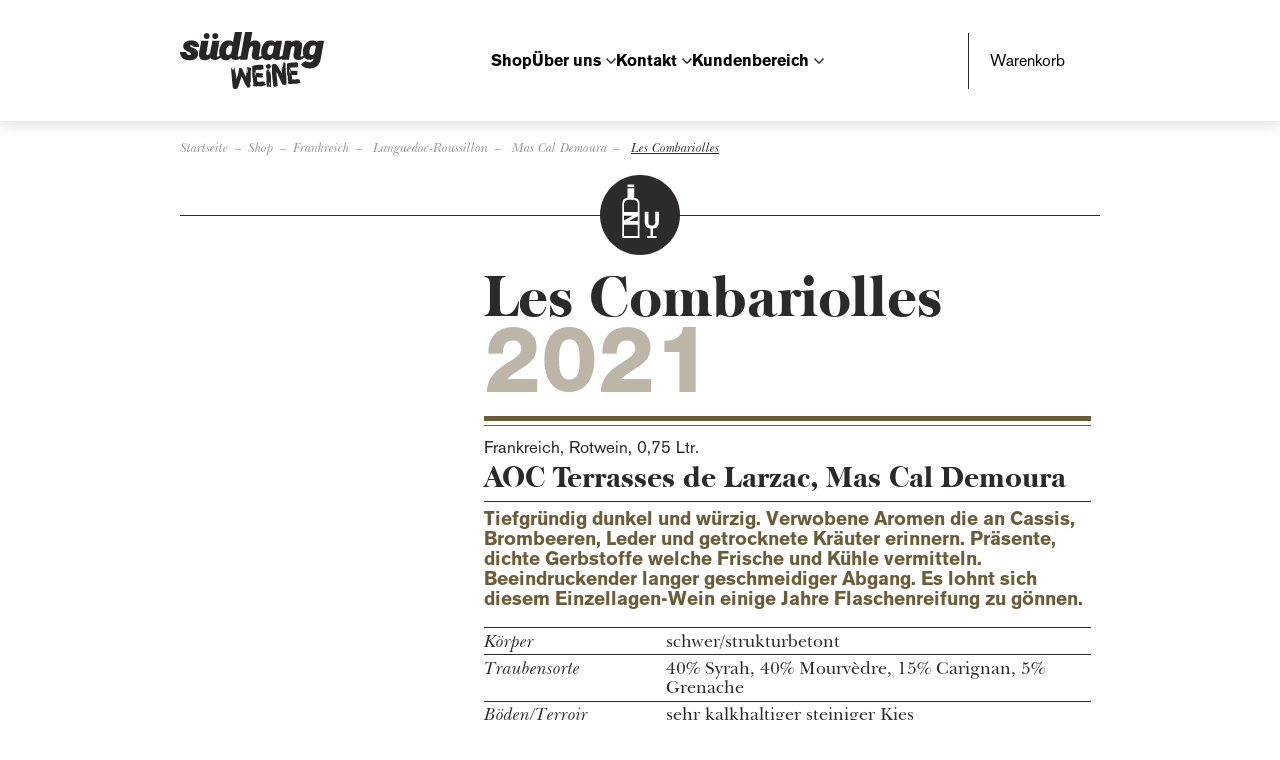

--- FILE ---
content_type: text/html; charset=UTF-8
request_url: https://shop.suedhang.com/weine/les-combariolles-4662
body_size: 60783
content:
<!DOCTYPE html>
<html lang="de">
    <head>
        <meta charset="utf-8">
        <meta name="viewport" content="width=device-width, initial-scale=1">
        <meta name="csrf-token" content="oJB37zz3uf3nVokppCxobWvY31MQkE8ZrwsKBzWV">
        <meta name="description" content="Tiefgründig dunkel und würzig. Verwobene Aromen die an Cassis, Brombeeren, Leder und getrocknete Kräuter erinnern. Präsente, dichte Gerbstoffe welche Frische und Kühle vermitteln. Beeindruckender langer geschmeidiger Abgang. Es lohnt sich diesem Einzellagen-Wein einige Jahre Flaschenreifung zu gönnen.  ">

        <link rel="icon" type="image/png" href="/favicon/favicon-96x96.png" sizes="96x96" />
        <link rel="icon" type="image/svg+xml" href="/favicon/favicon.svg" />
        <link rel="shortcut icon" href="/favicon/favicon.ico" />
        <link rel="apple-touch-icon" sizes="180x180" href="/favicon/apple-touch-icon.png" />
        <meta name="apple-mobile-web-app-title" content="Südhang" />
        <link rel="manifest" href="/favicon/site.webmanifest" />

         
                    <title>Les Combariolles - Mas Cal Demoura - AOC Terrasses de Larzac - Südhang Shop - Zürich - Rüschlikon</title>
                <style>
            .hover:hover{
                cursor: pointer;
            }
        </style>

        <link rel="preload" as="style" href="https://shop.suedhang.com/build/assets/app.eb8f74b0.css" /><link rel="stylesheet" href="https://shop.suedhang.com/build/assets/app.eb8f74b0.css" />
    </head>
    <body>
        <div id="app">

            <header id="header">

    <nav>

        <div class="toggle" id="toggle"></div>
        <a href="https://suedhang.com" class="logo"><img src="/assets/img/suedhang_logo.svg" alt="südhang zürich rüschlikon"></a>

        <ul class="pages" id="pages">
            <li><a href="https://shop.suedhang.com" data-id="1" class="">Shop</a></li>
            <li><a href="" data-id="2" class="has-sub">Über uns</a></li>
            <li><a href="" data-id="3" class="has-sub">Kontakt</a></li>
            <li><a href="" data-id="4" class="has-sub">Kundenbereich</a></li>
        </ul>

        <a class="basket-icon" href="https://shop.suedhang.com/basket" >Warenkorb <basket-component baseurl='https://shop.suedhang.com' ref="basket"></basket-component></a>


    </nav>

    <div class="nav-content-wrapper">
        <div class="subnav" id="m1">
            <div class="nav-col">
               <label>Alle unsere Weine</label>
                <ul class="nav-level2">
                    <li><a href="https://shop.suedhang.comhttps://shop.suedhang.com">Shop</a></li>
                </ul>
            </div>
            <div class="nav-col nav-col2 searchform">
               <label>Weine suchen</label>
               <search-component ref="searchform"></search-component>
            </div>
        </div>
        <div class="subnav" id="m2">
            <div class="nav-col">
               <label>Über Südhang</label>
                <ul class="nav-level2">
                    <li><a href="https://suedhang.com/journal">Journal</a></li>
                    <li><a href="https://suedhang.com/ueber-uns">A propos Südhang</a></li>
                </ul>
            </div>
            <div class="nav-col">
               <label>Informationen</label>
                <ul class="nav-level2">
                    <li><a href="https://suedhang.com/kleingedrucktes">Kleingedrucktes</a></li>
                </ul>
            </div>
        </div>
        <div class="subnav" id="m3">
            <div class="nav-col">
               <label>Standorte:</label>
                <ul class="nav-level2">

                
                
                    
                    <li><a href="https://suedhang.com/laden-rueschlikon">Rüschlikon</a></li>
                    
                
                    
                    <li><a href="https://suedhang.com/laden-zuerich">Zürich</a></li>
                    
                
                    
                    <li><a href="https://suedhang.com/laden-oerlikon">Oerlikon</a></li>
                    
                
                    
                
                    
                
                                </ul>
                <br>
               <label>Kompagnons:</label>
                <ul class="nav-level2">
                    
                    
                        
                    
                        
                    
                        
                    
                        
                        <li><a href="https://www.minimetzg.com/" target="_blank">Mini Metzg</a></li>
                        
                    
                        
                        <li><a href="https://www.austernbar.ch/" target="_blank">Austernbar</a></li>
                        
                    
                                    </ul>

            </div>
            <div class="nav-col">
                <ul class="nav-level2">
                    <li><a href="https://suedhang.com/kontakt">Kontaktformular</a></li>
                </ul><br>

                

                <p class="info">Telefon: +41 44 724 48 48<br>
                <a href="mailto:office@suedhang.com">office@suedhang.com</a></p>
                            </div>
        </div>
        <div class="subnav" id="m4">
            <div class="nav-col">

                <login-component baseurl='https://shop.suedhang.com' csrf='oJB37zz3uf3nVokppCxobWvY31MQkE8ZrwsKBzWV' route-login='/login' route-logout="/logout"></login-component>

            </div>
                        <div class="nav-col">
               <label>Neuer Kunde?</label>
                <ul class="nav-level2">
                    <li><a href="https://shop.suedhang.com/register">Registrieren</a></li>
                </ul>
            </div>
                                </div>
    </div>

</header>



            <main class="js-margin-header-height">

                
    <div id="regionmap" class="js-top-header-height">
        <a href="javascript:;" class="close-btn js-closemap" title="Close map"><img src="/assets/img/icon-cross.svg" /></a>
        <div class="map" id="google-map"></div>
        <div class="map-controls" id="google-map-controls">
            <a href="javascript:;" class="map-control map-control--locator">
                <span></span>
            </a>
            <a href="javascript:;" class="map-control map-control--zoom-in" id="mapZoomIn">
                <span></span>
                <span></span>
            </a>
            <a href="javascript:;" class="map-control map-control--zoom-out" id="mapZoomOut">
                <span></span>
            </a>
        </div>
        <div class="map-content">
            <nav class="region">
                <ul>
                   <li><a href="/weingut/chais-de-blanville-681" data-location="winery-681" class="js-winery-nav-item " >1.&nbsp;&nbsp;Coteaux du Languedoc AC, Grès de Montpellier, Chais de Blanville</a></li><li><a href="/weingut/domaine-felines-jourdan-683" data-location="winery-683" class="js-winery-nav-item " >2.&nbsp;&nbsp;Picpoul de Pinet, Domaine Félines Jourdan</a></li><li><a href="/weingut/domaine-girard-705" data-location="winery-705" class="js-winery-nav-item " >3.&nbsp;&nbsp;Malepère, Domaine Girard</a></li><li><a href="/weingut/mas-de-cynanque-727" data-location="winery-727" class="js-winery-nav-item " >4.&nbsp;&nbsp;Saint-Chinian, Mas de Cynanque</a></li><li><a href="/weingut/saint-antonin-735" data-location="winery-735" class="js-winery-nav-item " >5.&nbsp;&nbsp;Faugères, Saint Antonin</a></li><li><a href="/weingut/domaine-la-tour-vieille-755" data-location="winery-755" class="js-winery-nav-item " >6.&nbsp;&nbsp;Banyuls, Domaine La Tour Vieille</a></li><li><a href="/weingut/mas-daicha-756" data-location="winery-756" class="js-winery-nav-item " >7.&nbsp;&nbsp;Mas d'Aicha</a></li><li><a href="/weingut/mas-cal-demoura-808" data-location="winery-808" class="js-winery-nav-item " >8.&nbsp;&nbsp;Terrasses du Larzac, Mas Cal Demoura</a></li><li><a href="/weingut/riberach-809" data-location="winery-809" class="js-winery-nav-item " >9.&nbsp;&nbsp;Roussillon, Riberach</a></li><li><a href="/weingut/domaine-clavel-837" data-location="winery-837" class="js-winery-nav-item " >10.&nbsp;&nbsp;Coteaux du Languedoc, Domaine Clavel</a></li><li><a href="/weingut/mas-de-daumas-gassac-844" data-location="winery-844" class="js-winery-nav-item " >11.&nbsp;&nbsp;St Guilhem-le-Désert, Mas de Daumas Gassac</a></li><li><a href="/weingut/moulin-de-gassac-845" data-location="winery-845" class="js-winery-nav-item " >12.&nbsp;&nbsp;Pays d'Hérault, Moulin de Gassac</a></li><li><a href="/weingut/domaine-charlotte-and-jean-babtiste-senat-846" data-location="winery-846" class="js-winery-nav-item " >13.&nbsp;&nbsp;Minervois, Domaine Charlotte & Jean Babtiste Senat</a></li><li><a href="/weingut/domaine-des-deux-cles-848" data-location="winery-848" class="js-winery-nav-item " >14.&nbsp;&nbsp;Corbières, Domaine des Deux Clés</a></li>
                </ul>
            </nav>
            <div class="title-country">Frankreich</div>
            <h2 class="title-region">Languedoc-Roussillon</h2>
            <p class="summary"></p>
            <a class="btn btn-large btn-shutter-out btn2nd" href="/region/languedoc-roussillon-485">
                Alle Weine aus<br><i>Languedoc-Roussillon</i><br>anzeigen
            </a>
        </div>
    </div>


    <div class="product-detail">

        <div class="breadcrumbs">
            <a href="/">Startseite</a>
            <a href="https://shop.suedhang.com">Shop</a>
             <a href="https://shop.suedhang.com/laender/frankreich-117">Frankreich</a>              <a href="https://shop.suedhang.com/region/languedoc-roussillon-485">Languedoc-Roussillon</a>              <a href="https://shop.suedhang.com/weingut/mas-cal-demoura-808">Mas Cal Demoura</a>             <a href="https://shop.suedhang.com/weine/les-combariolles-4662">Les Combariolles</a>
        </div>


        <div class="divider">
            <img src="/assets/img/icon-divider-bottle.svg" />
        </div>

        <div class="product-detail--grid">
            <h1 class="mobile-view">
                Les Combariolles
                 <i>2021</i>             </h1>

                        <div class="product-detail--image double-line">
                <figure style="background-image:url('/img/cache/large/Artikel/5765/les-combariolles-2021-mas-cal-demoura-aoc-terrasses-de-larzac-75cl-bio-languedoc-roussill-8595.jpg') " >
                                            <img src="/img/cache/large/Artikel/5765/les-combariolles-2021-mas-cal-demoura-aoc-terrasses-de-larzac-75cl-bio-languedoc-roussill-8595.jpg" alt="Les Combariolles"/>
                                        </figure>
            </div>
            <div class="product-detail--description ">
                <h1 class="desktop-view double-line">
                    Les Combariolles
                     <i>2021</i>                 </h1>
                <h3>
                     Frankreich,                       Rotwein,                     <nobr>0,75 Ltr.</nobr>                </h3>
                                    <h2>
                        AOC Terrasses de Larzac, Mas Cal Demoura
                    </h2>
                                                    <h4>
                        Tiefgründig dunkel und würzig. Verwobene Aromen die an Cassis, Brombeeren, Leder und getrocknete Kräuter erinnern. Präsente, dichte Gerbstoffe welche Frische und Kühle vermitteln. Beeindruckender langer geschmeidiger Abgang. Es lohnt sich diesem Einzellagen-Wein einige Jahre Flaschenreifung zu gönnen.  
                    </h4>
                                <ul>
                     <li><label>Körper</label><span>schwer/strukturbetont</span></li>                     <li><label>Traubensorte </label><span>40% Syrah, 40% Mourvèdre, 15% Carignan, 5% Grenache </span></li>                     <li><label>Böden/Terroir </label><span>sehr kalkhaltiger steiniger Kies</span></li>                     <li><label>Ausbau </label><span>12 Mt. Sorten u. Parzellen separat in demi-muids 25% neu, Assemblage 7 Mt. in Inox</span></li>                     <li><label>Vinifikation </label><span>Entrappung, Spontanvergärung bei 15°C - max 25°C in Inox u. Beton, Pigeages, Remontage, Malo in Inox</span></li>                     <li><label>Alkoholvolumen </label><span>14</span></li>                     <li><label>Zucker </label><span>1.1</span></li>                     <li><label>Genussreife </label><span>bis 13 Jahre nach der Ernte</span></li>                     <li><label>Produktion </label><span>Bio</span></li>                     <li><label>Servicetemperatur </label><span>15 - 18° C</span></li>                     <li><label>Passt zu </label><span>gebratene Lammschulter, Steinpilzgerichte, Côte de boeuf</span></li>                     <li><label>Schönung </label><span>vegan</span></li>                     <li><label>Säure </label><span>5.21</span></li>                                    </ul>
            </div>
        </div>

        <div class="price-block">
            <div class="single-price">
                                    Fr. 40.00
                                            </div>
            <div class="qty-wrapper">
                <label>
                                            Anzahl Flaschen
                                    </label>
                <quantity-component :product_id="4662" :limit="179" :orderunit="6"></quantity-component>
            </div>
            <div class="pack-price">
                                    Im 6er Pack:

                                            Fr. 36.00
                                                </div>
        </div>

    </div>

    <br><br>
                                    <figure class="header-image">

    <div class="swiper  header-img ">
        <div class="swiper-wrapper">
                    </div>
            </div>
    <figcaption>Mas Cal Demoura</figcaption>
</figure>


        
        <div class="divider overlapping">
            <img src="/assets/img/icon-divider-winery.svg" />
        </div>

                
        <div class="inner-page">
            <div class="winery margin">
                <h1>Terrasses du Larzac</h1>
                <div class="winery--text">
                    <h4>Cal Demoura ist Okzitanisch und bedeutet «man muss hier bleiben». Ja - man möchte dort bleiben, diese weite Landschaft hat eine nahezu magische Anziehungskraft.</h4>
                    Dass auf diesen steinigen, tiefgründigen Kalk-Lehmböden grosse Weine wachsen, ist schon lange kein Geheimnis mehr. Aber nur aus herausragenden Trauben lassen sich auch herausragende Weine machen. Das mediterrane Klima wird durch kalte Luft aus dem Hochplateau des Causse du Larzac besänftigt. Die auch im Hochsommer eher kühlen Nächte erlauben den Trauben, eine vielschichtige Palette an Aromen zu entwickeln. Was für ein Glücksfall als Isabelle und Vincent Goumard, zwei passionierte und gut ausgebildete Winzer, 2004 das gut gepflegte Weingut vom sich zur Ruhe setzenden Jean-Pierre Jullien übernehmen konnten. Und fast unglaublich – sie konnten es um eine grosse Parzelle von Olivier Jullien (von Mas Jullien) erweitern. Nur Sympathie und sehr grosses Vertrauen in die Fähigkeit seiner neuen Nachbaren konnten Olivier Jullien wohl zu diesem Schritt bewegen. Die ständige Suche danach, über sich selbst hinaus zu wachsen, spürt man dann, wenn man mitVincent in seinen Reben oder seinem mit eben soviel Liebe gepflegten Keller steht: Das Leuchten seiner Augen und die Begeisterung in seiner Stimme kann nur von wahrer Passion herrühren.In Frankreich gehören die Weine von Cal Demoura zu begehrten Raritäten - in der Schweiz sind die Weine immer noch weitgehend unbekannt.
                </div>
                <h2>Weitere Weine von <i>Mas Cal Demoura</i></h2>
            </div>
        </div>

        <div class="productlist-wrapper count33">
        <div class="productlist  js-msnry ">
             <div class="grid-sizer"></div>                                                                                                                              

                    <div class="productlist--item js-msnry-item  more-products-mode ">
                        

                        <a href="https://shop.suedhang.com/weine/fragments-4086">
                            <figure style="background-image:url('/img/cache/medium/products/ArtikelID_4309___CalDemoura_Fragments.png') " class="size-1">


                                                                <img src="/img/cache/medium/products/ArtikelID_4309___CalDemoura_Fragments.png" alt="Fragments"/>
                                  

                            </figure>
                            <div class="text">
                               <h3>Fragments  2018</h3>
                               <p>
                                    Frankreich,                                      Rotwein,                                    <nobr>0,75 Ltr.</nobr>                                                                       <br>AOC Terrasses de Larzac, Mas Cal Demoura
                                                               </p>

                                <!-- Wichtig, Anpassungen müssen auch im VUE File SearchresultsComponent.vue angepasst werden -->

 

             <span class="price">
            Fr. 49.00
        </span>
        


                            </div>
                        </a>
                    </div>
                                                                                                                                                                                    

                    <div class="productlist--item js-msnry-item  more-products-mode ">
                        

                        <a href="https://shop.suedhang.com/weine/les-combariolles-4207">
                            <figure style="background-image:url('/img/cache/medium/products/ArtikelID_5306___CalDemoura_Combariolles13.png') " class="size-2">


                                                                <img src="/img/cache/medium/products/ArtikelID_5306___CalDemoura_Combariolles13.png" alt="Les Combariolles"/>
                                  

                            </figure>
                            <div class="text">
                               <h3>Les Combariolles  2020</h3>
                               <p>
                                    Frankreich,                                      Rotwein,                                    <nobr>0,75 Ltr.</nobr>                                                                       <br>AOC Terrasses de Larzac, Mas Cal Demoura
                                                               </p>

                                <!-- Wichtig, Anpassungen müssen auch im VUE File SearchresultsComponent.vue angepasst werden -->

 

             <span class="price">
            Fr. 37.00
        </span>
        


                            </div>
                        </a>
                    </div>
                                                                           

                    <div class="productlist--item js-msnry-item  more-products-mode ">
                        

                        <a href="https://shop.suedhang.com/weine/les-combariolles-4273">
                            <figure style="background-image:url('/img/cache/medium/products/ArtikelID_5430___CalDemoura_Combariolles12MG.png') " class="size-3">


                                                                <img src="/img/cache/medium/products/ArtikelID_5430___CalDemoura_Combariolles12MG.png" alt="Les Combariolles"/>
                                  

                            </figure>
                            <div class="text">
                               <h3>Les Combariolles  2020</h3>
                               <p>
                                    Frankreich,                                      Rotwein,                                    <nobr>Magnum 1,5 Ltr.</nobr>                                                                       <br>AOC Terrasses de Larzac, Mas Cal Demoura
                                                               </p>

                                <!-- Wichtig, Anpassungen müssen auch im VUE File SearchresultsComponent.vue angepasst werden -->

 

             <span class="price">
            Fr. 82.00
        </span>
        


                            </div>
                        </a>
                    </div>
                                                                                                                                                 

                    <div class="productlist--item js-msnry-item  more-products-mode ">
                        

                        <a href="https://shop.suedhang.com/weine/letincelle-4664">
                            <figure style="background-image:url('/img/cache/medium/products/ArtikelID_5779___CalDemoura_lEtincelle12.png') " class="size-1">


                                                                <img src="/img/cache/medium/products/ArtikelID_5779___CalDemoura_lEtincelle12.png" alt="L&#039;Etincelle"/>
                                  

                            </figure>
                            <div class="text">
                               <h3>L&#039;Etincelle  2022</h3>
                               <p>
                                    Frankreich,                                      Weisswein,                                    <nobr>0,75 Ltr.</nobr>                                                                       <br>IGP Pays de l&#039;Hérault, Mas Cal Demoura
                                                               </p>

                                <!-- Wichtig, Anpassungen müssen auch im VUE File SearchresultsComponent.vue angepasst werden -->

 

             <span class="price">
            Fr. 27.00
        </span>
        


                            </div>
                        </a>
                    </div>
                                                                                                              

                    <div class="productlist--item js-msnry-item  more-products-mode ">
                        

                        <a href="https://shop.suedhang.com/weine/les-combariolles-4666">
                            <figure style="background-image:url('/img/cache/medium/products/ArtikelID_5781___CalDemoura_Combariolles12MG.png') " class="size-2">


                                                                <img src="/img/cache/medium/products/ArtikelID_5781___CalDemoura_Combariolles12MG.png" alt="Les Combariolles"/>
                                  

                            </figure>
                            <div class="text">
                               <h3>Les Combariolles  2021</h3>
                               <p>
                                    Frankreich,                                      Rotwein,                                    <nobr>Magnum 1,5 Ltr.</nobr>                                                                       <br>AOC Terrasses de Larzac, Mas Cal Demoura
                                                               </p>

                                <!-- Wichtig, Anpassungen müssen auch im VUE File SearchresultsComponent.vue angepasst werden -->

 

             <span class="price">
            Fr. 86.00
        </span>
        


                            </div>
                        </a>
                    </div>
                                                                           

                    <div class="productlist--item js-msnry-item  more-products-mode ">
                        

                        <a href="https://shop.suedhang.com/weine/terre-de-jonquieres-4667">
                            <figure style="background-image:url('/img/cache/medium/products/8948_7239_terre-de-jonquieres-2021-mas-cal-demoura.png') " class="size-3">


                                                                <img src="/img/cache/medium/products/8948_7239_terre-de-jonquieres-2021-mas-cal-demoura.png" alt="Terre de Jonquières"/>
                                  

                            </figure>
                            <div class="text">
                               <h3>Terre de Jonquières  2021</h3>
                               <p>
                                    Frankreich,                                      Rotwein,                                    <nobr>Magnum 1,5 Ltr.</nobr>                                                                       <br>AOC Terrasses de Larzac, Mas Cal Demoura
                                                               </p>

                                <!-- Wichtig, Anpassungen müssen auch im VUE File SearchresultsComponent.vue angepasst werden -->

 

             <span class="price">
            Fr. 66.00
        </span>
        


                            </div>
                        </a>
                    </div>
                                                                           

                    <div class="productlist--item js-msnry-item  more-products-mode ">
                        

                        <a href="https://shop.suedhang.com/weine/letincelle-4973">
                            <figure style="background-image:url('/img/cache/medium/Artikel/9448/letincelle-2023-mas-cal-demoura-igp-pays-de-lherault-75cl-bio-languedoc-roussillon-8550.jpg') " class="size-1">


                                                                <img src="/img/cache/medium/Artikel/9448/letincelle-2023-mas-cal-demoura-igp-pays-de-lherault-75cl-bio-languedoc-roussillon-8550.jpg" alt="L&#039;Etincelle"/>
                                  

                            </figure>
                            <div class="text">
                               <h3>L&#039;Etincelle  2023</h3>
                               <p>
                                    Frankreich,                                      Weisswein,                                    <nobr>0,75 Ltr.</nobr>                                                                       <br>IGP Pays de l&#039;Hérault, Mas Cal Demoura
                                                               </p>

                                <!-- Wichtig, Anpassungen müssen auch im VUE File SearchresultsComponent.vue angepasst werden -->

 

             <span class="price">
            Fr. 27.00
        </span>
        


                            </div>
                        </a>
                    </div>
                                                                           

                    <div class="productlist--item js-msnry-item  more-products-mode ">
                        

                        <a href="https://shop.suedhang.com/weine/ques-aquo-4974">
                            <figure style="background-image:url('/img/cache/medium/Artikel/9449/ques-aquo-2023-mas-cal-demoura-coteaux-du-languedoc-ac-75cl-bio-languedoc-roussillon-8579.jpg') " class="size-2">


                                                                <img src="/img/cache/medium/Artikel/9449/ques-aquo-2023-mas-cal-demoura-coteaux-du-languedoc-ac-75cl-bio-languedoc-roussillon-8579.jpg" alt="Qu&#039;es Aquo"/>
                                  

                            </figure>
                            <div class="text">
                               <h3>Qu&#039;es Aquo  2023</h3>
                               <p>
                                    Frankreich,                                      Roséwein,                                    <nobr>0,75 Ltr.</nobr>                                                                       <br>Coteaux du Languedoc AC, Mas Cal Demoura
                                                               </p>

                                <!-- Wichtig, Anpassungen müssen auch im VUE File SearchresultsComponent.vue angepasst werden -->

 

             <span class="price">
            Fr. 23.00
        </span>
        


                            </div>
                        </a>
                    </div>
                                                                           

                    <div class="productlist--item js-msnry-item  more-products-mode ">
                        

                        <a href="https://shop.suedhang.com/weine/terre-de-jonquieres-4975">
                            <figure style="background-image:url('/img/cache/medium/products/9450_7670_terre-de-jonquieres-2023-mas-cal-demoura.png') " class="size-3">


                                                                <img src="/img/cache/medium/products/9450_7670_terre-de-jonquieres-2023-mas-cal-demoura.png" alt="Terre de Jonquières"/>
                                  

                            </figure>
                            <div class="text">
                               <h3>Terre de Jonquières  2022</h3>
                               <p>
                                    Frankreich,                                      Rotwein,                                    <nobr>0,75 Ltr.</nobr>                                                                       <br>AOC Terrasses de Larzac, Mas Cal Demoura
                                                               </p>

                                <!-- Wichtig, Anpassungen müssen auch im VUE File SearchresultsComponent.vue angepasst werden -->

 

             <span class="price">
            Fr. 29.00
        </span>
        


                            </div>
                        </a>
                    </div>
                                                                           

                    <div class="productlist--item js-msnry-item  more-products-mode ">
                        

                        <a href="https://shop.suedhang.com/weine/terre-de-jonquieres-4976">
                            <figure style="background-image:url('/img/cache/medium/products/9451_7671_terre-de-jonquieres-2022-mas-cal-demoura.png') " class="size-1">


                                                                <img src="/img/cache/medium/products/9451_7671_terre-de-jonquieres-2022-mas-cal-demoura.png" alt="Terre de Jonquières"/>
                                  

                            </figure>
                            <div class="text">
                               <h3>Terre de Jonquières  2022</h3>
                               <p>
                                    Frankreich,                                      Rotwein,                                    <nobr>Magnum 1,5 Ltr.</nobr>                                                                       <br>AOC Terrasses de Larzac, Mas Cal Demoura
                                                               </p>

                                <!-- Wichtig, Anpassungen müssen auch im VUE File SearchresultsComponent.vue angepasst werden -->

 

             <span class="price">
            Fr. 66.00
        </span>
        


                            </div>
                        </a>
                    </div>
                                                                           

                    <div class="productlist--item js-msnry-item  more-products-mode ">
                        

                        <a href="https://shop.suedhang.com/weine/les-combariolles-4977">
                            <figure style="background-image:url('/img/cache/medium/Artikel/9452/les-combariolles-2022-mas-cal-demoura-aoc-terrasses-de-larzac-75cl-bio-languedoc-roussill-8596.jpg') " class="size-2">


                                                                <img src="/img/cache/medium/Artikel/9452/les-combariolles-2022-mas-cal-demoura-aoc-terrasses-de-larzac-75cl-bio-languedoc-roussill-8596.jpg" alt="Les Combariolles"/>
                                  

                            </figure>
                            <div class="text">
                               <h3>Les Combariolles  2022</h3>
                               <p>
                                    Frankreich,                                      Rotwein,                                    <nobr>0,75 Ltr.</nobr>                                                                       <br>AOC Terrasses de Larzac, Mas Cal Demoura
                                                               </p>

                                <!-- Wichtig, Anpassungen müssen auch im VUE File SearchresultsComponent.vue angepasst werden -->

 

             <span class="price">
            Fr. 40.00
        </span>
        


                            </div>
                        </a>
                    </div>
                                                                           

                    <div class="productlist--item js-msnry-item  more-products-mode ">
                        

                        <a href="https://shop.suedhang.com/weine/les-combariolles-4978">
                            <figure style="background-image:url('/img/cache/medium/products/9453_7673_les-combariolles-2022-mas-cal-demoura-ao.png') " class="size-3">


                                                                <img src="/img/cache/medium/products/9453_7673_les-combariolles-2022-mas-cal-demoura-ao.png" alt="Les Combariolles"/>
                                  

                            </figure>
                            <div class="text">
                               <h3>Les Combariolles  2022</h3>
                               <p>
                                    Frankreich,                                      Rotwein,                                    <nobr>Magnum 1,5 Ltr.</nobr>                                                                       <br>AOC Terrasses de Larzac, Mas Cal Demoura
                                                               </p>

                                <!-- Wichtig, Anpassungen müssen auch im VUE File SearchresultsComponent.vue angepasst werden -->

 

             <span class="price">
            Fr. 86.00
        </span>
        


                            </div>
                        </a>
                    </div>
                                                                           

                    <div class="productlist--item js-msnry-item  more-products-mode ">
                        

                        <a href="https://shop.suedhang.com/weine/fragments-4979">
                            <figure style="background-image:url('/img/cache/medium/Artikel/9454/fragments-2022-mas-cal-demoura-aoc-terrasses-de-larzac-75cl-bio-languedoc-roussillon-8562.jpg') " class="size-1">


                                                                <img src="/img/cache/medium/Artikel/9454/fragments-2022-mas-cal-demoura-aoc-terrasses-de-larzac-75cl-bio-languedoc-roussillon-8562.jpg" alt="Fragments"/>
                                  

                            </figure>
                            <div class="text">
                               <h3>Fragments  2022</h3>
                               <p>
                                    Frankreich,                                      Rotwein,                                    <nobr>0,75 Ltr.</nobr>                                                                       <br>AOC Terrasses de Larzac, Mas Cal Demoura
                                                               </p>

                                <!-- Wichtig, Anpassungen müssen auch im VUE File SearchresultsComponent.vue angepasst werden -->

 

             <span class="price">
            Fr. 53.00
        </span>
        


                            </div>
                        </a>
                    </div>
                                                                           

                    <div class="productlist--item js-msnry-item  more-products-mode ">
                        

                        <a href="https://shop.suedhang.com/weine/feu-sacre-4980">
                            <figure style="background-image:url('/img/cache/medium/products/9455_7675_fragments-2022-mas-cal-demoura-aoc-terra.png') " class="size-2">


                                                                <img src="/img/cache/medium/products/9455_7675_fragments-2022-mas-cal-demoura-aoc-terra.png" alt="Feu Sacré"/>
                                  

                            </figure>
                            <div class="text">
                               <h3>Feu Sacré  2022</h3>
                               <p>
                                    Frankreich,                                      Rotwein,                                    <nobr>0,75 Ltr.</nobr>                                                                       <br>AOC Terrasses de Larzac, Mas Cal Demoura
                                                               </p>

                                <!-- Wichtig, Anpassungen müssen auch im VUE File SearchresultsComponent.vue angepasst werden -->

 

             <span class="price">
            Fr. 53.00
        </span>
        


                            </div>
                        </a>
                    </div>
                                                                                                              

                    <div class="productlist--item js-msnry-item  more-products-mode ">
                        

                        <a href="https://shop.suedhang.com/weine/belle-fiolle-5310">
                            <figure style="background-image:url('/img/cache/medium/Artikel/10052/belle-fiolle-2023-mas-cal-demoura-aoc-terrasses-de-larzac-75cl-bio-languedoc-roussillon-8592.jpg') " class="size-3">


                                                                <img src="/img/cache/medium/Artikel/10052/belle-fiolle-2023-mas-cal-demoura-aoc-terrasses-de-larzac-75cl-bio-languedoc-roussillon-8592.jpg" alt="Belle Fiolle"/>
                                  

                            </figure>
                            <div class="text">
                               <h3>Belle Fiolle  2023</h3>
                               <p>
                                    Frankreich,                                      Rotwein,                                    <nobr>0,75 Ltr.</nobr>                                                                       <br>AOC Terrasses de Larzac, Mas Cal Demoura
                                                               </p>

                                <!-- Wichtig, Anpassungen müssen auch im VUE File SearchresultsComponent.vue angepasst werden -->

 

             <span class="price">
            Fr. 53.00
        </span>
        


                            </div>
                        </a>
                    </div>
                                                                           

                    <div class="productlist--item js-msnry-item  more-products-mode ">
                        

                        <a href="https://shop.suedhang.com/weine/terre-de-jonquieres-5311">
                            <figure style="background-image:url('/img/cache/medium/products/10053_8177_terre-de-jonquieres-2023-mas-cal-demour.png') " class="size-1">


                                                                <img src="/img/cache/medium/products/10053_8177_terre-de-jonquieres-2023-mas-cal-demour.png" alt="Terre de Jonquières"/>
                                  

                            </figure>
                            <div class="text">
                               <h3>Terre de Jonquières  2023</h3>
                               <p>
                                    Frankreich,                                      Rotwein,                                    <nobr>0,75 Ltr.</nobr>                                                                       <br>AOC Terrasses de Larzac, Mas Cal Demoura
                                                               </p>

                                <!-- Wichtig, Anpassungen müssen auch im VUE File SearchresultsComponent.vue angepasst werden -->

 

             <span class="price">
            Fr. 29.00
        </span>
        


                            </div>
                        </a>
                    </div>
                                                                           

                    <div class="productlist--item js-msnry-item  more-products-mode ">
                        

                        <a href="https://shop.suedhang.com/weine/feu-sacre-5312">
                            <figure style="background-image:url('/img/cache/medium/products/10054_8178_feu-sacre-2023-mas-cal-demoura-aoc-terr.png') " class="size-2">


                                                                <img src="/img/cache/medium/products/10054_8178_feu-sacre-2023-mas-cal-demoura-aoc-terr.png" alt="Feu Sacré"/>
                                  

                            </figure>
                            <div class="text">
                               <h3>Feu Sacré  2023</h3>
                               <p>
                                    Frankreich,                                      Rotwein,                                    <nobr>0,75 Ltr.</nobr>                                                                       <br>AOC Terrasses de Larzac, Mas Cal Demoura
                                                               </p>

                                <!-- Wichtig, Anpassungen müssen auch im VUE File SearchresultsComponent.vue angepasst werden -->

 

             <span class="price">
            Fr. 54.00
        </span>
        


                            </div>
                        </a>
                    </div>
                                                                           

                    <div class="productlist--item js-msnry-item  more-products-mode ">
                        

                        <a href="https://shop.suedhang.com/weine/fragments-5313">
                            <figure style="background-image:url('/img/cache/medium/Artikel/10055/fragments-2023-mas-cal-demoura-aoc-terrasses-de-larzac-75cl-bio-languedoc-roussillon-8563.jpg') " class="size-3">


                                                                <img src="/img/cache/medium/Artikel/10055/fragments-2023-mas-cal-demoura-aoc-terrasses-de-larzac-75cl-bio-languedoc-roussillon-8563.jpg" alt="Fragments"/>
                                  

                            </figure>
                            <div class="text">
                               <h3>Fragments  2023</h3>
                               <p>
                                    Frankreich,                                      Rotwein,                                    <nobr>0,75 Ltr.</nobr>                                                                       <br>AOC Terrasses de Larzac, Mas Cal Demoura
                                                               </p>

                                <!-- Wichtig, Anpassungen müssen auch im VUE File SearchresultsComponent.vue angepasst werden -->

 

             <span class="price">
            Fr. 54.00
        </span>
        


                            </div>
                        </a>
                    </div>
                                                                           

                    <div class="productlist--item js-msnry-item  more-products-mode ">
                        

                        <a href="https://shop.suedhang.com/weine/letincelle-5314">
                            <figure style="background-image:url('/img/cache/medium/Artikel/10056/letincelle-2024-mas-cal-demoura-igp-pays-de-lherault-75cl-bio-languedoc-roussillon-8551.jpg') " class="size-1">


                                                                <img src="/img/cache/medium/Artikel/10056/letincelle-2024-mas-cal-demoura-igp-pays-de-lherault-75cl-bio-languedoc-roussillon-8551.jpg" alt="L&#039;Etincelle"/>
                                  

                            </figure>
                            <div class="text">
                               <h3>L&#039;Etincelle  2024</h3>
                               <p>
                                    Frankreich,                                      Weisswein,                                    <nobr>0,75 Ltr.</nobr>                                                                       <br>IGP Pays de l&#039;Hérault, Mas Cal Demoura
                                                               </p>

                                <!-- Wichtig, Anpassungen müssen auch im VUE File SearchresultsComponent.vue angepasst werden -->

 

             <span class="price">
            Fr. 27.00
        </span>
        


                            </div>
                        </a>
                    </div>
                                                                           

                    <div class="productlist--item js-msnry-item  more-products-mode ">
                        

                        <a href="https://shop.suedhang.com/weine/les-combariolles-5315">
                            <figure style="background-image:url('/img/cache/medium/products/10057_8181_les-combariolles-2023-mas-cal-demoura-a.png') " class="size-2">


                                                                <img src="/img/cache/medium/products/10057_8181_les-combariolles-2023-mas-cal-demoura-a.png" alt="Les Combariolles"/>
                                  

                            </figure>
                            <div class="text">
                               <h3>Les Combariolles  2023</h3>
                               <p>
                                    Frankreich,                                      Rotwein,                                    <nobr>Magnum 1,5 Ltr.</nobr>                                                                       <br>AOC Terrasses de Larzac, Mas Cal Demoura
                                                               </p>

                                <!-- Wichtig, Anpassungen müssen auch im VUE File SearchresultsComponent.vue angepasst werden -->

 

             <span class="price">
            Fr. 86.00
        </span>
        


                            </div>
                        </a>
                    </div>
                                                                           

                    <div class="productlist--item js-msnry-item  more-products-mode ">
                        

                        <a href="https://shop.suedhang.com/weine/les-combariolles-5316">
                            <figure style="background-image:url('/img/cache/medium/Artikel/10058/les-combariolles-2023-mas-cal-demoura-aoc-terrasses-de-larzac-75cl-bio-languedoc-roussill-8597.jpg') " class="size-3">


                                                                <img src="/img/cache/medium/Artikel/10058/les-combariolles-2023-mas-cal-demoura-aoc-terrasses-de-larzac-75cl-bio-languedoc-roussill-8597.jpg" alt="Les Combariolles"/>
                                  

                            </figure>
                            <div class="text">
                               <h3>Les Combariolles  2023</h3>
                               <p>
                                    Frankreich,                                      Rotwein,                                    <nobr>0,75 Ltr.</nobr>                                                                       <br>AOC Terrasses de Larzac, Mas Cal Demoura
                                                               </p>

                                <!-- Wichtig, Anpassungen müssen auch im VUE File SearchresultsComponent.vue angepasst werden -->

 

             <span class="price">
            Fr. 40.00
        </span>
        


                            </div>
                        </a>
                    </div>
                                                                           

                    <div class="productlist--item js-msnry-item  more-products-mode ">
                        

                        <a href="https://shop.suedhang.com/weine/ques-aquo-5317">
                            <figure style="background-image:url('/img/cache/medium/Artikel/10059/ques-aquo-2024-mas-cal-demoura-coteaux-du-languedoc-ac-75cl-bio-languedoc-roussillon-8578.jpg') " class="size-1">


                                                                <img src="/img/cache/medium/Artikel/10059/ques-aquo-2024-mas-cal-demoura-coteaux-du-languedoc-ac-75cl-bio-languedoc-roussillon-8578.jpg" alt="Qu&#039;es Aquo"/>
                                  

                            </figure>
                            <div class="text">
                               <h3>Qu&#039;es Aquo  2024</h3>
                               <p>
                                    Frankreich,                                      Roséwein,                                    <nobr>0,75 Ltr.</nobr>                                                                       <br>Coteaux du Languedoc AC, Mas Cal Demoura
                                                               </p>

                                <!-- Wichtig, Anpassungen müssen auch im VUE File SearchresultsComponent.vue angepasst werden -->

 

             <span class="price">
            Fr. 23.00
        </span>
        


                            </div>
                        </a>
                    </div>
                                                                           

                    <div class="productlist--item js-msnry-item  more-products-mode ">
                        

                        <a href="https://shop.suedhang.com/weine/terre-de-jonquieres-5318">
                            <figure style="background-image:url('/img/cache/medium/products/10060_8184_terre-de-jonquieres-2023-mas-cal-demour.png') " class="size-2">


                                                                <img src="/img/cache/medium/products/10060_8184_terre-de-jonquieres-2023-mas-cal-demour.png" alt="Terre de Jonquières"/>
                                  

                            </figure>
                            <div class="text">
                               <h3>Terre de Jonquières  2023</h3>
                               <p>
                                    Frankreich,                                      Rotwein,                                    <nobr>Magnum 1,5 Ltr.</nobr>                                                                       <br>AOC Terrasses de Larzac, Mas Cal Demoura
                                                               </p>

                                <!-- Wichtig, Anpassungen müssen auch im VUE File SearchresultsComponent.vue angepasst werden -->

 

             <span class="price">
            Fr. 66.00
        </span>
        


                            </div>
                        </a>
                    </div>
                                                                           

                    <div class="productlist--item js-msnry-item  more-products-mode ">
                        

                        <a href="https://shop.suedhang.com/weine/amour-decale-5319">
                            <figure style="background-image:url('/img/cache/medium/Artikel/10061/amour-decale-2023-mas-cal-demoura-aoc-terrasses-de-larzac-75cl-bio-languedoc-roussillon-8540.jpg') " class="size-3">


                                                                <img src="/img/cache/medium/Artikel/10061/amour-decale-2023-mas-cal-demoura-aoc-terrasses-de-larzac-75cl-bio-languedoc-roussillon-8540.jpg" alt="Amour Décalé"/>
                                  

                            </figure>
                            <div class="text">
                               <h3>Amour Décalé  2023</h3>
                               <p>
                                    Frankreich,                                      Rotwein,                                    <nobr>0,75 Ltr.</nobr>                                                                       <br>AOC Terrasses de Larzac, Mas Cal Demoura
                                                               </p>

                                <!-- Wichtig, Anpassungen müssen auch im VUE File SearchresultsComponent.vue angepasst werden -->

 

             <span class="price">
            Fr. 22.00
        </span>
        


                            </div>
                        </a>
                    </div>
                                           </div>
    </div>


  <div class="pagination">
    </div>



        
    

            </main>

            <footer>
    <div class="bgblack">
        <div class="inner-page">

            


           <form class="js-cm-form newsletter" id="subForm" action="https://www.createsend.com/t/subscribeerror?description=" method="post" data-id="92D4C54F0FEC16E5ADC2B1904DE9ED1A9A0AF6C3A26FD7146253BD097A5E1E73667F4F051D2F8A87DC4F5B481421FC52F2698BFA18E4D887B3CF50E0FD6C622A"><input autoComplete="Email" id="fieldEmail" maxLength="200" name="cm-jrltilt-jrltilt" placeholder="E-Mail-Adresse" required type="email" class="js-cm-email-input qa-input-email sc-gZMcBi dshyOS" /><button type="submit" class="js-cm-submit-button sc-brqgnP dwYSlG btn btn-shutter-out btn-shutter-black btn-medium btn2nd">ICH WILL INFORMIERT SEIN!</button></form>

            <nav class="footer">
                <ul>

                    <li class="highlight"><a href="https://shop.suedhang.com">Shop</a></li>
                    <li class="highlight"><a href="https://suedhang.com/journal">Journal</a></li>

                </ul>
                <ul>
                    <li><a href="https://shop.suedhang.com/login">Anmelden</a></li>
                    <li><a href="https://shop.suedhang.com/register">Registrieren</a></li>
                    <li><a href="https://shop.suedhang.com/user/profile">Mein Profil</a></li></ul>
                <ul>
                    <li><a href="https://shop.suedhang.com/history">Mein Weinkeller</a></li>
                </ul>
                <ul>

                    <li><a href="https://suedhang.com/ueber-uns">Über uns</a></li>
                    
                    
                        
                        <li><a href="https://suedhang.com/laden-rueschlikon">Rüschlikon</a></li>
                        
                    
                        
                        <li><a href="https://suedhang.com/laden-zuerich">Zürich</a></li>
                        
                    
                        
                        <li><a href="https://suedhang.com/laden-oerlikon">Oerlikon</a></li>
                        
                    
                        
                    
                        
                    
                                    </ul>
                <ul>

                    <li><a href="https://suedhang.com/kleingedrucktes">Kleingedrucktes</a></li>
                    <li><a href="https://suedhang.com/kontakt">Kontakt</a></li>

                </ul>
            </nav>

            <div class="utilities">
                <a href="https://suedhang.com" class="site-logo site-logo__footer"><img src="/assets/img/logo-suedhang-weine-neg.svg" /></a>
                <div class="social-media social-media__footer">
                    <a href="https://www.facebook.com/südhang-193465284028312" class="social-media__icon" target="_blank"><img src="/assets/img/icon-social-facebook-footer.svg" /></a>
                    <a href="mailto:office@suedhang.com?subject=suedhang.com" class="social-media__icon"><img src="/assets/img/icon-social-mail-footer.svg" /></a>
                </div>
            </div>
        </div>
    </div>
    <div class="copyright">
        <div class="inner-page">
            
             
                    </div>
    </div>
</footer>


        </div>


        <link rel="preload" as="style" href="https://shop.suedhang.com/build/assets/app.de8adbae.css" /><link rel="modulepreload" href="https://shop.suedhang.com/build/assets/app.24d35854.js" /><link rel="stylesheet" href="https://shop.suedhang.com/build/assets/app.de8adbae.css" /><script type="module" src="https://shop.suedhang.com/build/assets/app.24d35854.js"></script>
                <script
          src="https://maps.googleapis.com/maps/api/js?key=AIzaSyAKlprHl3O8q91v7zoVzW0bEOV7SA3ivOY&v=weekly"
          defer
        ></script>
        <script>

            var mapMarkers 	 = [{'title': 'Chais de Blanville', 'locationId': 'winery-681', 'lat': 43,52141875, 'long':  3,48232269, 'current': false },{'title': 'Domaine Félines Jourdan', 'locationId': 'winery-683', 'lat': 43,40682464, 'long':  3,56622219, 'current': false },{'title': 'Domaine Girard', 'locationId': 'winery-705', 'lat': 43,1016767, 'long': 2,0914267, 'current': false },{'title': 'Mas de Cynanque', 'locationId': 'winery-727', 'lat': 43,38633744 , 'long': 2,94588089, 'current': false },{'title': 'Saint Antonin', 'locationId': 'winery-735', 'lat': 43,470887, 'long': 3,22528, 'current': false },{'title': 'Domaine La Tour Vieille', 'locationId': 'winery-755', 'lat': 42,5245418, 'long': 3,082317, 'current': false },{'title': 'Mas d\'Aicha', 'locationId': 'winery-756', 'lat': 44,0285439, 'long': 4,379938, 'current': false },{'title': 'Mas Cal Demoura', 'locationId': 'winery-808', 'lat': 43,6748484, 'long': 3,4778209, 'current': false },{'title': 'Riberach', 'locationId': 'winery-809', 'lat': 42,902882, 'long': 1,933481, 'current': false },{'title': 'Domaine Clavel', 'locationId': 'winery-837', 'lat': 43,7098206, 'long': 3,9029906, 'current': false },{'title': 'Mas de Daumas Gassac', 'locationId': 'winery-844', 'lat': 43,66219, 'long': 3,59080, 'current': false },{'title': 'Moulin de Gassac', 'locationId': 'winery-845', 'lat': 43,66219, 'long': 3,59080, 'current': false },{'title': 'Domaine Charlotte & Jean Babtiste Senat', 'locationId': 'winery-846', 'lat': 43,311174, 'long': 2,561070, 'current': false },{'title': 'Domaine des Deux Clés', 'locationId': 'winery-848', 'lat': 43,048459, 'long': 2,789099, 'current': false }];

        </script>
x
        
        <!-- createsend -->
        <script type="text/javascript" src="https://js.createsend1.com/javascript/copypastesubscribeformlogic.js"></script>
        <!-- createsend -->
        <!-- Livewire Scripts -->

<script src="/livewire/livewire.js?id=90730a3b0e7144480175" data-turbo-eval="false" data-turbolinks-eval="false" ></script>
<script data-turbo-eval="false" data-turbolinks-eval="false" >
    if (window.livewire) {
	    console.warn('Livewire: It looks like Livewire\'s @livewireScripts JavaScript assets have already been loaded. Make sure you aren\'t loading them twice.')
	}

    window.livewire = new Livewire();
    window.livewire.devTools(true);
    window.Livewire = window.livewire;
    window.livewire_app_url = '';
    window.livewire_token = 'oJB37zz3uf3nVokppCxobWvY31MQkE8ZrwsKBzWV';

	/* Make sure Livewire loads first. */
	if (window.Alpine) {
	    /* Defer showing the warning so it doesn't get buried under downstream errors. */
	    document.addEventListener("DOMContentLoaded", function () {
	        setTimeout(function() {
	            console.warn("Livewire: It looks like AlpineJS has already been loaded. Make sure Livewire\'s scripts are loaded before Alpine.\\n\\n Reference docs for more info: http://laravel-livewire.com/docs/alpine-js")
	        })
	    });
	}

	/* Make Alpine wait until Livewire is finished rendering to do its thing. */
    window.deferLoadingAlpine = function (callback) {
        window.addEventListener('livewire:load', function () {
            callback();
        });
    };

    let started = false;

    window.addEventListener('alpine:initializing', function () {
        if (! started) {
            window.livewire.start();

            started = true;
        }
    });

    document.addEventListener("DOMContentLoaded", function () {
        if (! started) {
            window.livewire.start();

            started = true;
        }
    });
</script>
        

    </body>
</html>


--- FILE ---
content_type: text/css
request_url: https://shop.suedhang.com/build/assets/app.eb8f74b0.css
body_size: 162710
content:
@charset "UTF-8";@font-face{font-family:sh-serifbold;src:url(/build/assets/BaskervilleSerial-Heavy.5ee74aaa.eot);src:url(/build/assets/BaskervilleSerial-Heavy.5ee74aaa.eot?#iefix) format("embedded-opentype"),url(/build/assets/BaskervilleSerial-Heavy.829cc46d.woff) format("woff"),url(/public/assets/fonts/BaskervilleSerial-Heavy.svg#BaskervilleSerial-Heavy) format("svg")}@font-face{font-family:sh-serif;src:url(/build/assets/ITCNewBaskerville.b1e2ac90.eot);src:url(/build/assets/ITCNewBaskerville.b1e2ac90.eot?#iefix) format("embedded-opentype"),url(/build/assets/ITCNewBaskerville.314dff2b.woff) format("woff"),url(/build/assets/ITCNewBaskerville.ef566080.svg#ITCNewBaskerville) format("svg")}@font-face{font-family:sh-serifitalic;src:url(/build/assets/ITCNewBaskervilleItalic.404e7a77.eot);src:url(/build/assets/ITCNewBaskervilleItalic.404e7a77.eot?#iefix) format("embedded-opentype"),url(/build/assets/ITCNewBaskervilleItalic.439b3b02.woff) format("woff"),url(/build/assets/ITCNewBaskervilleItalic.3fbff767.svg#ITCNewBaskervilleItalic) format("svg")}@font-face{font-family:sh-sans;src:url(/build/assets/AkzidGroBEReg.a2ad35b7.eot);src:url(/build/assets/AkzidGroBEReg.a2ad35b7.eot?#iefix) format("embedded-opentype"),url(/build/assets/AkzidGroBEReg.ad93d83d.woff) format("woff"),url(/build/assets/AkzidGroBEReg.e3b0c442.svg#AkzidGroBEReg) format("svg")}@font-face{font-family:sh-sansbold;src:url(/build/assets/AkzidGroBEBol.9f74784e.eot);src:url(/build/assets/AkzidGroBEBol.9f74784e.eot?#iefix) format("embedded-opentype"),url(/build/assets/AkzidGroBEBol.86dcfee4.woff) format("woff"),url(/build/assets/AkzidGroBEBol.974dac0d.svg#AkzidGroBEBol) format("svg")}@font-face{font-family:sh-helvetica-heavy;src:url(/build/assets/HelveNeuHea.a36c02bb.eot);src:url(/build/assets/HelveNeuHea.a36c02bb.eot?#iefix) format("embedded-opentype"),url(/build/assets/HelveNeuHea.392b2ada.woff) format("woff"),url(/build/assets/HelveNeuHea.513f1d5a.svg#HelveNeuHea) format("svg")}@font-face{font-family:sh-helvetica-bold;src:url(/build/assets/HelveNeuBol.056d2639.eot);src:url(/build/assets/HelveNeuBol.056d2639.eot?#iefix) format("embedded-opentype"),url(/build/assets/HelveNeuBol.5b2d28b8.woff) format("woff"),url(/build/assets/HelveNeuBol.e22b4e8d.svg#HelveNeuBol) format("svg")}@font-face{font-family:sh-coremellow-bold;src:url(/build/assets/CoreMellow65Bold.18647010.eot);src:url(/build/assets/CoreMellow65Bold.18647010.eot?#iefix) format("embedded-opentype"),url(/build/assets/CoreMellow65Bold.664cbc68.woff) format("woff"),url(/public/assets/fonts/CoreMellow65Bold.svgCoreMellow65Bold) format("svg")}footer .bgblack{background-color:#2b2929;color:#fff}footer .inner-page{margin-top:0;margin-bottom:0}footer .newsletter{padding:1.5em 0;text-align:center}footer .newsletter input{margin-right:1em;background-color:transparent;border:1px solid #FFFFFF;width:300px;padding:.3em .6em}footer .newsletter input::-moz-placeholder{color:#fff;opacity:1}footer .newsletter input::placeholder{color:#fff;opacity:1}@media only screen and (max-width: 719px){footer .newsletter input{width:100%}footer .newsletter .btn{width:100%;margin-top:1em}}footer nav{border-top:1px solid #FFF;border-bottom:1px solid #FFF;font-family:sh-serifbold,Georgia,serif;font-style:normal;font-weight:400;font-stretch:normal;-webkit-font-smoothing:antialiased;-moz-osx-font-smoothing:grayscale;text-align:center;padding:1em 0;font-size:21px;line-height:1.1}@media screen and (min-width: 720px){footer nav{font-size:28px;line-height:1.1}}@media screen and (min-width: 1024px){footer nav{font-size:30px;line-height:1.1}}@media screen and (min-width: 1300px){footer nav{font-size:32px;line-height:1.1}}footer nav ul li{display:inline-block;padding:.1em .15em}footer nav ul li.highlight a{color:#9d865e}footer nav ul li:not(:last-child):after{content:"/";margin-left:.3em}footer .utilities{display:flex;justify-content:space-between;padding:1.5em 0 2.5em}footer .utilities .social-media{display:flex}footer .utilities .social-media .social-media__icon{border-radius:50%;background-color:#9d865e;width:2.5em;height:2.5em;margin-left:1em}footer .copyright{padding:1em 0;font-family:sh-serifitalic,Times,serif;font-style:normal;font-weight:400;font-stretch:normal;font-size:12px;line-height:1.1}@media screen and (min-width: 720px){footer .copyright{font-size:12px;line-height:1.1}}@media screen and (min-width: 1024px){footer .copyright{font-size:13px;line-height:1.1}}@media screen and (min-width: 1300px){footer .copyright{font-size:14px;line-height:1.1}}header{background-color:#fff;position:fixed;z-index:10000;width:100%;padding:2em 0;box-shadow:0 6px 12px #0000001a;max-height:100%;overflow:auto}@media only screen and (max-width: 1023px){header{padding:1em 0}}header nav{display:flex;justify-content:space-between}@media only screen and (max-width: 1023px){header nav{flex-direction:row-reverse}}header nav .toggle{display:none;cursor:pointer;background-image:url(/build/assets/burger.ed7c480c.svg);background-size:contain;background-repeat:no-repeat;background-position:center center;width:1.5em;height:1.5em}@media only screen and (max-width: 1023px){header nav .toggle{display:block;margin-left:4em}}header nav .pages{display:flex;justify-content:space-between;gap:1.5em}header nav .pages>*{align-self:center}@media only screen and (max-width: 1023px){header nav .pages{display:none;position:fixed;width:100%;background-color:#fff;justify-content:flex-start;top:100px;left:0;right:0;bottom:0;padding:20px;font-size:5vw;font-size:min(6vw,34px)}header nav .pages a{text-align:left;align-self:auto;display:inline-block;padding:.1em 0;letter-spacing:-.01em}}header nav a{align-self:center;display:inline-block;font-family:sh-sansbold,Helvetica,Verdana,sans-serif;font-style:normal;font-weight:400;font-stretch:normal;-webkit-font-smoothing:antialiased;-moz-osx-font-smoothing:grayscale;position:relative}header nav a:hover:after{position:absolute;content:"";height:1px;background-color:#2b2929;bottom:-1px;left:0;right:15px}header nav a.search:before{content:"";background-image:url(/build/assets/icon_lupe.f07b9c9c.svg);background-repeat:no-repeat;background-size:contain;background-position:center center;height:.9em;width:.9em;transform:translateY(2px);display:inline-block;margin-right:.4em}@media only screen and (max-width: 1023px){header nav a.search:before{position:absolute;right:.65em}header nav a.search{padding-right:2.5em!important}header nav a.logo{width:26%}}header nav a.logo img{width:144px}header nav a.logo:hover:after{display:none}header nav a.has-sub{background-image:url(/build/assets/arrow-down.86451d00.svg);background-repeat:no-repeat;background-size:10px;background-position:center right;padding-right:15px}@media only screen and (max-width: 1023px){header nav a.has-sub{background-size:.3em;padding-right:.75em;background-image:url(/build/assets/arrow-right-black.ea570cb4.svg)}}header nav a.basket-icon{font-family:sh-sans,Helvetica,Verdana,sans-serif;font-style:normal;font-weight:400;font-stretch:normal;-webkit-font-smoothing:antialiased;-moz-osx-font-smoothing:grayscale;text-align:left;cursor:pointer;width:110px;position:relative}header nav a.basket-icon:before{content:"";background-color:#2b2929;top:-1em;bottom:-1em;width:1px;position:absolute;left:-22px}header nav a.basket-icon:hover:after{bottom:0px}header nav a.basket-icon span{border-radius:50%;background-color:#2b2929;width:1.5em;height:1.5em;display:block;position:absolute;right:0;top:0;display:flex;justify-content:center;color:#fff;transition:all .3s}header nav a.basket-icon span>*{align-self:center;color:#fff;font-style:normal;font-size:.9em}header nav a.basket-icon span.animation{background-color:#e7009d;transform:scale(1.5);transform-origin:center center}header .nav-content-wrapper .subnav{padding:4em 0 2em;left:100%;display:none}@media only screen and (max-width: 1023px){header .nav-content-wrapper .subnav{left:100%;display:block;position:fixed;z-index:1000;background-color:#fff;top:100px;padding:20px;right:0;width:100%;bottom:0;overflow-y:auto;transition:.3s left}header .nav-content-wrapper .subnav>div:not(:last-child){margin-bottom:3em}header .nav-content-wrapper .subnav>div:not(:last-child) .nav-level2{margin-bottom:2em}}header .nav-content-wrapper .subnav.show{display:flex;gap:3em;left:0%}@media only screen and (max-width: 1023px){header .nav-content-wrapper .subnav.show{display:block}}header .nav-content-wrapper .subnav .nav-col{min-width:30%}header .nav-content-wrapper .subnav .nav-col label{font-family:sh-serifitalic,Times,serif;font-style:normal;font-weight:400;font-stretch:normal;font-size:15px;line-height:1.1;margin-bottom:1em;display:block}@media screen and (min-width: 720px){header .nav-content-wrapper .subnav .nav-col label{font-size:17px;line-height:1.1}}@media screen and (min-width: 1024px){header .nav-content-wrapper .subnav .nav-col label{font-size:19px;line-height:1.1}}@media screen and (min-width: 1300px){header .nav-content-wrapper .subnav .nav-col label{font-size:20px;line-height:1.1}}@media only screen and (max-width: 1023px){header .nav-content-wrapper .subnav .nav-col label{font-size:min(4.8vw,33px)}}header .nav-content-wrapper .subnav .nav-col ul a,header .nav-content-wrapper .subnav .nav-col ul span.hover{font-family:sh-sansbold,Helvetica,Verdana,sans-serif;font-style:normal;font-weight:400;font-stretch:normal;-webkit-font-smoothing:antialiased;-moz-osx-font-smoothing:grayscale;font-size:18px;line-height:1.1;position:relative;display:inline-block;padding:.1em 0}@media screen and (min-width: 720px){header .nav-content-wrapper .subnav .nav-col ul a,header .nav-content-wrapper .subnav .nav-col ul span.hover{font-size:20px;line-height:1.1}}@media screen and (min-width: 1024px){header .nav-content-wrapper .subnav .nav-col ul a,header .nav-content-wrapper .subnav .nav-col ul span.hover{font-size:22px;line-height:1.1}}@media screen and (min-width: 1300px){header .nav-content-wrapper .subnav .nav-col ul a,header .nav-content-wrapper .subnav .nav-col ul span.hover{font-size:24px;line-height:1.1}}@media only screen and (max-width: 1023px){header .nav-content-wrapper .subnav .nav-col ul a,header .nav-content-wrapper .subnav .nav-col ul span.hover{font-size:min(6vw,34px)}}header .nav-content-wrapper .subnav .nav-col ul a:hover:after,header .nav-content-wrapper .subnav .nav-col ul span.hover:hover:after{position:absolute;content:"";height:1px;background-color:#2b2929;bottom:-1px;left:0;right:0px}header .nav-content-wrapper .subnav .nav-col.nav-col2{flex:1}header .nav-content-wrapper .subnav .search_input{border:1px solid #2b2929;width:100%;padding:10px 30px 10px 10px;margin-bottom:.6em;background-image:url(/build/assets/icon_lupe.f07b9c9c.svg);background-repeat:no-repeat;background-size:20px;background-position:center right 10px}header .login-wrapper{margin-top:2.4em}header .login-wrapper input{font-size:.8em;padding:.3em;width:100%;margin-bottom:1em}header .login-wrapper .forgot-password{font-family:sh-serif,Times,serif;font-style:normal;font-weight:400;font-stretch:normal;color:#6c5c37;font-size:15px;line-height:1.1;display:block;text-decoration:underline;margin-top:.75em}@media screen and (min-width: 720px){header .login-wrapper .forgot-password{font-size:14px;line-height:1.1}}@media screen and (min-width: 1024px){header .login-wrapper .forgot-password{font-size:14px;line-height:1.1}}@media screen and (min-width: 1300px){header .login-wrapper .forgot-password{font-size:14px;line-height:1.1}}@media only screen and (max-width: 1023px){header.showmenu nav .pages{display:block}header.showmenu nav .toggle{background-image:url(/build/assets/burger-open.1a1d4238.svg);background-size:1em}}body.openmenu{height:100%;overflow:hidden;width:calc(100% - 6px)}::-webkit-scrollbar{height:8px;width:8px}::-webkit-scrollbar-track{background-color:#fff;border-radius:0}::-webkit-scrollbar-thumb{background-color:#ddd}::-webkit-scrollbar-thumb:window-inactive{background-color:#ddd}main{padding-top:120px;color:#2b2929;padding-bottom:50px;min-height:600px}@media only screen and (max-width: 719px){main{padding-top:78px}}main .breadcrumbs{margin:20px 0;font-size:12px;line-height:1.1;font-family:sh-serifitalic,Times,serif;font-style:normal;font-weight:400;font-stretch:normal}@media screen and (min-width: 720px){main .breadcrumbs{font-size:13px;line-height:1.1}}@media screen and (min-width: 1024px){main .breadcrumbs{font-size:13px;line-height:1.1}}@media screen and (min-width: 1300px){main .breadcrumbs{font-size:14px;line-height:1.1}}main .breadcrumbs.has-border{border-bottom:1px solid #6c5c37;padding-bottom:.7em}main .breadcrumbs a{color:#959494;display:inline-block}main .breadcrumbs a:hover{text-decoration:underline}main .breadcrumbs a:not(:last-child):after{content:"\2013";display:inline-block;margin:0 .5em}main .breadcrumbs a:last-child{color:#2b2929;text-decoration:underline}@media only screen and (max-width: 1023px){main .breadcrumbs{visibility:hidden;margin:0;overflow:hidden;height:1em}}.searchmask,.productlist-wrapper{max-width:1440px;width:100%;margin:0 auto;padding-left:20px;padding-right:20px}.about-us-portraits{max-width:1200px;width:100%;margin:0 auto;padding-left:20px;padding-right:20px}.inner-page,.pagination:not(.vue),main>.section-header,.basket-outer,.product-detail,section.inner-text,header nav,header .nav-content-wrapper,main .inner-page,.page-wrapper-inner{max-width:960px;width:100%;margin:0 auto;padding-left:20px;padding-right:20px}.msg-title{font-family:sh-serifbold,Georgia,serif;font-style:normal;font-weight:400;font-stretch:normal;-webkit-font-smoothing:antialiased;-moz-osx-font-smoothing:grayscale;font-size:26px;line-height:1.1;text-align:center;max-width:475px;margin:0 auto 1em;color:#2b2929!important}@media screen and (min-width: 720px){.msg-title{font-size:28px;line-height:1.1}}@media screen and (min-width: 1024px){.msg-title{font-size:33px;line-height:1.1}}@media screen and (min-width: 1300px){.msg-title{font-size:35px;line-height:1.1}}.centered{text-align:center;margin:0 auto;max-width:600px}.serif{font-family:sh-serif,Times,serif;font-style:normal;font-weight:400;font-stretch:normal;font-size:17px;line-height:1.1}@media screen and (min-width: 720px){.serif{font-size:18px;line-height:1.1}}@media screen and (min-width: 1024px){.serif{font-size:18px;line-height:1.1}}@media screen and (min-width: 1300px){.serif{font-size:19px;line-height:1.1}}.small-link{color:#6c5c37;font-family:sh-serif,Times,serif;font-style:normal;font-weight:400;font-stretch:normal;font-size:14px;line-height:1.1}@media screen and (min-width: 720px){.small-link{font-size:15px;line-height:1.1}}@media screen and (min-width: 1024px){.small-link{font-size:16px;line-height:1.1}}@media screen and (min-width: 1300px){.small-link{font-size:16px;line-height:1.1}}section.inner-text{padding:0;font-family:sh-serif,Times,serif;font-style:normal;font-weight:400;font-stretch:normal;font-size:19px;line-height:1.15}@media only screen and (max-width: 719px){section.inner-text{padding:0 20px}}@media screen and (min-width: 720px){section.inner-text{font-size:17px;line-height:1.15}}@media screen and (min-width: 1024px){section.inner-text{font-size:18px;line-height:1.15}}@media screen and (min-width: 1300px){section.inner-text{font-size:19px;line-height:1.15}}section.inner-text .inner{padding:0 80px;margin:0 auto}@media only screen and (max-width: 719px){section.inner-text .inner{padding:0}}section.inner-text h1{font-size:55px;line-height:1;font-family:sh-serifbold,Georgia,serif;font-style:normal;font-weight:400;font-stretch:normal;-webkit-font-smoothing:antialiased;-moz-osx-font-smoothing:grayscale;color:#2b2929;margin-bottom:.4em}@media screen and (min-width: 720px){section.inner-text h1{font-size:60px;line-height:1}}@media screen and (min-width: 1024px){section.inner-text h1{font-size:65px;line-height:1}}@media screen and (min-width: 1300px){section.inner-text h1{font-size:70px;line-height:1}}section.inner-text h2{font-size:20px;line-height:1.2;font-family:sh-sansbold,Helvetica,Verdana,sans-serif;font-style:normal;font-weight:400;font-stretch:normal;-webkit-font-smoothing:antialiased;-moz-osx-font-smoothing:grayscale;color:#6c5c37;margin-bottom:1em}@media screen and (min-width: 720px){section.inner-text h2{font-size:18px;line-height:1.2}}@media screen and (min-width: 1024px){section.inner-text h2{font-size:19px;line-height:1.2}}@media screen and (min-width: 1300px){section.inner-text h2{font-size:20px;line-height:1.2}}section.inner-text h3{font-size:20px;line-height:1.2;font-family:sh-sansbold,Helvetica,Verdana,sans-serif;font-style:normal;font-weight:400;font-stretch:normal;-webkit-font-smoothing:antialiased;-moz-osx-font-smoothing:grayscale;color:#2b2929;margin-bottom:1em}section.inner-text ol{list-style-type:number}@media only screen and (max-width: 719px){section.inner-text ol{padding-left:20px}}section.inner-text ol li{margin-bottom:1.5em}section.inner-text ol li>p:first-child{font-size:20px;line-height:1.2;font-family:sh-sansbold,Helvetica,Verdana,sans-serif;font-style:normal;font-weight:400;font-stretch:normal;-webkit-font-smoothing:antialiased;-moz-osx-font-smoothing:grayscale;margin-bottom:.4em}@media screen and (min-width: 720px){section.inner-text ol li>p:first-child{font-size:18px;line-height:1.2}}@media screen and (min-width: 1024px){section.inner-text ol li>p:first-child{font-size:19px;line-height:1.2}}@media screen and (min-width: 1300px){section.inner-text ol li>p:first-child{font-size:20px;line-height:1.2}}section.inner-text ul{margin-bottom:1.5em;padding-left:1.5em}section.inner-text ul li{list-style-type:disc;padding-bottom:.4em}section.inner-text h3{font-size:20px;line-height:1.2;font-family:sh-sansbold,Helvetica,Verdana,sans-serif;font-style:normal;font-weight:400;font-stretch:normal;-webkit-font-smoothing:antialiased;-moz-osx-font-smoothing:grayscale;color:#2b2929;margin-bottom:.6em}@media screen and (min-width: 720px){section.inner-text h3{font-size:18px;line-height:1.2}}@media screen and (min-width: 1024px){section.inner-text h3{font-size:19px;line-height:1.2}}@media screen and (min-width: 1300px){section.inner-text h3{font-size:20px;line-height:1.2}}section.inner-text h3:not(:first-child){margin-top:1.5em}section.inner-text p:not(:last-child){margin-bottom:1em}section.inner-text a{text-decoration:underline}section.inner-text strong{font-family:sh-serifbold,Georgia,serif;font-style:normal;font-weight:400;font-stretch:normal;-webkit-font-smoothing:antialiased;-moz-osx-font-smoothing:grayscale}section.inner-text em,section.inner-text italic{font-family:sh-serifitalic,Times,serif;font-style:normal;font-weight:400;font-stretch:normal}section.inner-text table{margin-bottom:2em}section.inner-text table td{padding-right:1.5em}.corporate>*:first-child:not(.nomargin){margin-top:30px}.corporate section{margin-bottom:4vw}@media only screen and (max-width: 719px){.corporate section{margin-bottom:8vw}}.clearfix{width:100%;display:block}.clearfix:after{display:block;clear:both;content:" ";width:100%}header .nav-content-wrapper .subnav .nav-col .form .search-wrapper{display:flex;gap:3em;justify-content:space-between;margin-top:2em}@media only screen and (max-width: 719px){header .nav-content-wrapper .subnav .nav-col .form .search-wrapper{flex-direction:column;gap:1.5em}}header .nav-content-wrapper .subnav .nav-col .form .select{margin-bottom:1em}header .nav-content-wrapper .subnav .nav-col .form .select>label{width:270px;border:1px solid #948D81;background-color:transparent;color:#948d81;background-image:url(/build/assets/arrow-down-beige.ffc028ce.svg);background-repeat:no-repeat;background-size:8px;background-position:center right 12px;padding:7px 10px;height:auto;box-shadow:1px 1px 4px #0003;font-family:sh-sansbold,Helvetica,Verdana,sans-serif;font-style:normal;font-weight:400;font-stretch:normal;-webkit-font-smoothing:antialiased;-moz-osx-font-smoothing:grayscale;font-size:17px;line-height:1.1}@media only screen and (max-width: 719px){header .nav-content-wrapper .subnav .nav-col .form .select>label{width:100%}}@media screen and (min-width: 720px){header .nav-content-wrapper .subnav .nav-col .form .select>label{font-size:14px;line-height:1.1}}@media screen and (min-width: 1024px){header .nav-content-wrapper .subnav .nav-col .form .select>label{font-size:15px;line-height:1.1}}@media screen and (min-width: 1300px){header .nav-content-wrapper .subnav .nav-col .form .select>label{font-size:16px;line-height:1.1}}header .nav-content-wrapper .subnav .nav-col .form .select>label.active{color:#2b2929}header .nav-content-wrapper .subnav .nav-col .form .select ul{padding:10px;position:absolute;max-height:250px;display:none;border:1px solid #948D81;width:270px;background-color:#fff;overflow:auto;z-index:300}header .nav-content-wrapper .subnav .nav-col .form .select ul.show{display:block;margin-top:-1em;transform:translateY(-1px)}@media only screen and (max-width: 719px){header .nav-content-wrapper .subnav .nav-col .form .select ul li{padding:.2em 0}}header .nav-content-wrapper .subnav .nav-col .form .select ul li label{font-family:sh-sans,Helvetica,Verdana,sans-serif;font-style:normal;font-weight:400;font-stretch:normal;-webkit-font-smoothing:antialiased;-moz-osx-font-smoothing:grayscale;font-size:17px;line-height:1.1;margin-bottom:.2em}@media screen and (min-width: 720px){header .nav-content-wrapper .subnav .nav-col .form .select ul li label{font-size:14px;line-height:1.1}}@media screen and (min-width: 1024px){header .nav-content-wrapper .subnav .nav-col .form .select ul li label{font-size:15px;line-height:1.1}}@media screen and (min-width: 1300px){header .nav-content-wrapper .subnav .nav-col .form .select ul li label{font-size:16px;line-height:1.1}}header .nav-content-wrapper .subnav .nav-col .form .select ul li input{margin-right:.5em}header .nav-content-wrapper .subnav .nav-col .form label.italic{font-family:sh-serifitalic,Times,serif;font-style:normal;font-weight:400;font-stretch:normal}header .nav-content-wrapper .subnav .nav-col .form .winetype{display:flex}header .nav-content-wrapper .subnav .nav-col .form .selector label{font-family:sh-sansbold,Helvetica,Verdana,sans-serif;font-style:normal;font-weight:400;font-stretch:normal;-webkit-font-smoothing:antialiased;-moz-osx-font-smoothing:grayscale;font-size:17px;line-height:1.1}@media screen and (min-width: 720px){header .nav-content-wrapper .subnav .nav-col .form .selector label{font-size:14px;line-height:1.1}}@media screen and (min-width: 1024px){header .nav-content-wrapper .subnav .nav-col .form .selector label{font-size:15px;line-height:1.1}}@media screen and (min-width: 1300px){header .nav-content-wrapper .subnav .nav-col .form .selector label{font-size:16px;line-height:1.1}}@media only screen and (max-width: 719px){header .nav-content-wrapper .subnav .nav-col .form .selector li{padding:.2em 0}}header .nav-content-wrapper .subnav .nav-col .form .selector li label{font-family:sh-sans,Helvetica,Verdana,sans-serif;font-style:normal;font-weight:400;font-stretch:normal;-webkit-font-smoothing:antialiased;-moz-osx-font-smoothing:grayscale;font-size:17px;line-height:1.1;margin-bottom:.2em;cursor:pointer}@media screen and (min-width: 720px){header .nav-content-wrapper .subnav .nav-col .form .selector li label{font-size:14px;line-height:1.1}}@media screen and (min-width: 1024px){header .nav-content-wrapper .subnav .nav-col .form .selector li label{font-size:15px;line-height:1.1}}@media screen and (min-width: 1300px){header .nav-content-wrapper .subnav .nav-col .form .selector li label{font-size:16px;line-height:1.1}}header .nav-content-wrapper .subnav .nav-col .form .selector li.title{font-family:sh-sansbold,Helvetica,Verdana,sans-serif;font-style:normal;font-weight:400;font-stretch:normal;-webkit-font-smoothing:antialiased;-moz-osx-font-smoothing:grayscale;padding-bottom:.8em}header .nav-content-wrapper .subnav .nav-col .form .selector .selector-round-toggle{height:30px;width:30px;display:inline-block;border-radius:50%;-webkit-border-radius:50%;-moz-border-radius:50%;padding:0;margin:0 15px 0 0;min-height:auto;border:none;display:flex;justify-content:center}header .nav-content-wrapper .subnav .nav-col .form .selector .selector-round-toggle span{align-self:center;color:#fff;font-family:sh-sansbold,Helvetica,Verdana,sans-serif;font-style:normal;font-weight:400;font-stretch:normal;-webkit-font-smoothing:antialiased;-moz-osx-font-smoothing:grayscale}header .nav-content-wrapper .subnav .nav-col .form .selector .selector-round-toggle.selector__red{background-color:#b31d31}header .nav-content-wrapper .subnav .nav-col .form .selector .selector-round-toggle.selector__rose{background-color:#e6464e}header .nav-content-wrapper .subnav .nav-col .form .selector .selector-round-toggle.selector__white{background-color:#e2da4d}header .nav-content-wrapper .subnav .nav-col .form .selector .selector-round-toggle.selector__sparkling{background-color:#dfca4c}header .nav-content-wrapper .subnav .nav-col .form .selector ul{display:none;padding:10px;position:absolute;border:1px solid #948D81;width:270px;background-color:#fff;margin-top:1em;z-index:300}header .nav-content-wrapper .subnav .nav-col .form .selector ul.show{display:block}header .nav-content-wrapper .subnav .nav-col .form .results{font-family:sh-sansbold,Helvetica,Verdana,sans-serif;font-style:normal;font-weight:400;font-stretch:normal;-webkit-font-smoothing:antialiased;-moz-osx-font-smoothing:grayscale;display:block;margin-top:1.5em;font-size:1.3em}header .nav-content-wrapper .subnav .nav-col .form .results i{display:block;font-size:.8em;font-style:normal}header .nav-content-wrapper .subnav .nav-col .form .btn-wrapper{text-align:center;margin-top:2em;padding-bottom:3em}@media only screen and (max-width: 719px){header .nav-content-wrapper .subnav .nav-col .form .btn-wrapper{padding-bottom:35vh}}.productlist-wrapper .productlist{margin:2em auto 0;text-align:center}.productlist-wrapper .productlist.flex{display:flex;justify-content:center}.productlist-wrapper .productlist .productlist--item,.productlist-wrapper .productlist .grid-sizer{width:20%}@media only screen and (max-width: 1299px){.productlist-wrapper .productlist .productlist--item,.productlist-wrapper .productlist .grid-sizer{width:25%}}@media only screen and (max-width: 1023px){.productlist-wrapper .productlist .productlist--item,.productlist-wrapper .productlist .grid-sizer{width:33%}}@media only screen and (max-width: 719px){.productlist-wrapper .productlist .productlist--item,.productlist-wrapper .productlist .grid-sizer{width:50%}}@media only screen and (max-width: 579px){.productlist-wrapper .productlist .productlist--item,.productlist-wrapper .productlist .grid-sizer{width:100%}.productlist-wrapper .productlist .productlist--item.more-products-mode,.productlist-wrapper .productlist .grid-sizer.more-products-mode{width:50%}}.productlist-wrapper .productlist .productlist--item{font-family:sh-serifitalic,Times,serif;font-style:normal;font-weight:400;font-stretch:normal}.productlist-wrapper .productlist .productlist--item a{padding:.5em .5em 3em;display:block;text-align:center;position:relative}.productlist-wrapper .productlist .productlist--item a:hover{text-decoration:none}.productlist-wrapper .productlist .productlist--item figure{height:auto;margin:0 auto;transition:transform .3s;background-repeat:no-repeat;background-position:bottom center;background-size:contain;width:55%}@media only screen and (min-width: 580px){.productlist-wrapper .productlist .productlist--item figure{aspect-ratio:1/2}}@media only screen and (max-width: 579px){.productlist-wrapper .productlist .productlist--item figure{background:none!important}}.productlist-wrapper .productlist .productlist--item figure img{height:auto;margin:0 auto;display:none}@media only screen and (max-width: 579px){.productlist-wrapper .productlist .productlist--item figure img{display:block}}.productlist-wrapper .productlist .productlist--item figure img{width:55%}@media only screen and (min-width: 580px){.productlist-wrapper .productlist .productlist--item figure.size-1{width:88%}.productlist-wrapper .productlist .productlist--item figure.size-1 img{width:88%}.productlist-wrapper .productlist .productlist--item figure.size-2{width:70%}.productlist-wrapper .productlist .productlist--item figure.size-2 img{width:70%}.productlist-wrapper .productlist .productlist--item figure.size-3{width:55%}.productlist-wrapper .productlist .productlist--item figure.size-3 img{width:55%}}@media only screen and (max-width: 579px){.productlist-wrapper .productlist .productlist--item figure.size-1,.productlist-wrapper .productlist .productlist--item figure.size-2,.productlist-wrapper .productlist .productlist--item figure.size-3{width:65%}}.productlist-wrapper .productlist .productlist--item p{font-size:17px;line-height:1.1;padding:.3em 0}@media screen and (min-width: 720px){.productlist-wrapper .productlist .productlist--item p{font-size:17px;line-height:1.1}}@media screen and (min-width: 1024px){.productlist-wrapper .productlist .productlist--item p{font-size:18px;line-height:1.1}}@media screen and (min-width: 1300px){.productlist-wrapper .productlist .productlist--item p{font-size:19px;line-height:1.1}}.productlist-wrapper .productlist .productlist--item h3{font-family:sh-serifbold,Georgia,serif;font-style:normal;font-weight:400;font-stretch:normal;-webkit-font-smoothing:antialiased;-moz-osx-font-smoothing:grayscale;font-size:17px;line-height:1.1;margin-top:.7em}@media screen and (min-width: 720px){.productlist-wrapper .productlist .productlist--item h3{font-size:17px;line-height:1.1}}@media screen and (min-width: 1024px){.productlist-wrapper .productlist .productlist--item h3{font-size:18px;line-height:1.1}}@media screen and (min-width: 1300px){.productlist-wrapper .productlist .productlist--item h3{font-size:19px;line-height:1.1}}.productlist-wrapper .productlist .productlist--item .text{transition:.3s transform;margin-top:20px}.productlist-wrapper .productlist .productlist--item .price{font-size:21px;line-height:1.1;font-family:sh-serifbold,Georgia,serif;font-style:normal;font-weight:400;font-stretch:normal;-webkit-font-smoothing:antialiased;-moz-osx-font-smoothing:grayscale;margin-top:.2em;margin-bottom:.2em}@media screen and (min-width: 720px){.productlist-wrapper .productlist .productlist--item .price{font-size:22px;line-height:1.1}}@media screen and (min-width: 1024px){.productlist-wrapper .productlist .productlist--item .price{font-size:24px;line-height:1.1}}@media screen and (min-width: 1300px){.productlist-wrapper .productlist .productlist--item .price{font-size:26px;line-height:1.1}}.productlist-wrapper .productlist .productlist--item .price:after{background-color:#2b2929;content:"";display:block;height:1px;margin:auto;width:60%;transition:width .25s ease,background-color .05s ease}.productlist-wrapper .productlist .productlist--item a:hover .price:after{width:0}.productlist-wrapper .productlist .productlist--item a:hover img{-moz-transform:scale(.95);-ms-transform:scale(.95);-webkit-transform:scale(.95)}.productlist-wrapper .productlist .productlist--item a:hover .text{transform:translateY(-10px)}.productlist-wrapper.count1 .productlist{max-width:300px}.productlist-wrapper.count1 .productlist--item,.productlist-wrapper.count1 .grid-sizer{width:100%!important}.productlist-wrapper.count2 .productlist{max-width:600px}@media only screen and (min-width: 720px){.productlist-wrapper.count2 .productlist--item,.productlist-wrapper.count2 .grid-sizer{width:50%!important}}.productlist-wrapper.count3 .productlist{max-width:900px}@media only screen and (min-width: 1024px){.productlist-wrapper.count3 .productlist--item,.productlist-wrapper.count3 .grid-sizer{width:33%!important}}.productlist-wrapper.count4 .productlist{max-width:1200px}@media only screen and (min-width: 1300px){.productlist-wrapper.count4 .productlist--item,.productlist-wrapper.count4 .grid-sizer{width:25%!important}}.productlist-wrapper .search-info{margin-bottom:50px}.productlist-wrapper .search-info .title{padding-bottom:.15em}@media only screen and (max-width: 1023px){.productlist-wrapper .search-info .title{margin-top:.7em}}.productlist-wrapper .search-info .title,.productlist-wrapper .search-info .search-criteria-vue{text-align:left}.productlist-wrapper .search-info .title ul,.productlist-wrapper .search-info .search-criteria-vue ul{display:inline-block;font-size:14px}.productlist-wrapper .search-info .title ul:not(:last-child):after,.productlist-wrapper .search-info .search-criteria-vue ul:not(:last-child):after{content:"";height:1px;width:.6em;opacity:.6;display:inline-block;background-color:#2b2929;vertical-align:middle;margin-right:.7em}.productlist-wrapper .search-info .title li,.productlist-wrapper .search-info .title .winebodies span,.productlist-wrapper .search-info .search-criteria-vue li,.productlist-wrapper .search-info .search-criteria-vue .winebodies span{display:inline-block;font-family:sh-serifitalic,Times,serif;font-style:normal;font-weight:400;font-stretch:normal;padding-right:.7em}.productlist-wrapper .search-info .title .winebodies:not(:last-child):after,.productlist-wrapper .search-info .search-criteria-vue .winebodies:not(:last-child):after{content:"";height:1px;width:.6em;opacity:.6;display:inline-block;background-color:#2b2929;vertical-align:middle;margin-left:.7em}.productlist-wrapper .search-info .title .winebodies>*:not(:last-child):not(:first-child),.productlist-wrapper .search-info .search-criteria-vue .winebodies>*:not(:last-child):not(:first-child){margin-right:.7em}.product-detail .product-detail--grid{gap:2em;border-bottom:3px solid #2b2929}@media only screen and (min-width: 720px){.product-detail .product-detail--grid{display:flex}}.product-detail .double-line{position:relative;padding-bottom:.15em;border-bottom:5px solid #6c5c37}.product-detail .double-line:after{content:"";position:absolute;height:1px;background-color:#6c5c37;width:100%;left:0px;bottom:-10px}.product-detail .product-detail--image figure{height:auto;margin:0 auto 1.5em;transition:transform .3s;background-repeat:no-repeat;background-position:top center;background-size:contain}@media only screen and (min-width: 720px){.product-detail .product-detail--image figure{aspect-ratio:1/2}}@media only screen and (max-width: 719px){.product-detail .product-detail--image figure{background:none!important}}.product-detail .product-detail--image figure img{width:100%;height:auto;display:none}@media only screen and (max-width: 719px){.product-detail .product-detail--image figure img{display:block;margin:0 auto;max-width:50%}}@media only screen and (min-width: 720px){.product-detail .product-detail--image{width:33%;border-bottom:0;padding-bottom:0}.product-detail .product-detail--image img{width:100%}.product-detail .product-detail--image:after{display:none}}@media only screen and (max-width: 719px){.product-detail .product-detail--image{padding:30px}}.product-detail h1{font-family:sh-serifbold,Georgia,serif;font-style:normal;font-weight:400;font-stretch:normal;-webkit-font-smoothing:antialiased;-moz-osx-font-smoothing:grayscale;font-size:38px;line-height:1.1}@media screen and (min-width: 720px){.product-detail h1{font-size:45px;line-height:1.1}}@media screen and (min-width: 1024px){.product-detail h1{font-size:55px;line-height:1.1}}@media screen and (min-width: 1300px){.product-detail h1{font-size:60px;line-height:1.1}}.product-detail h1 i{display:block;color:#bdb5a5;font-family:sh-helvetica-heavy,Helvetica,Verdana,sans-serif;font-style:normal;font-weight:400;font-stretch:normal;-webkit-font-smoothing:antialiased;-moz-osx-font-smoothing:grayscale;font-size:60px;line-height:1.1;margin-top:-.2em}@media screen and (min-width: 720px){.product-detail h1 i{font-size:80px;line-height:1.1}}@media screen and (min-width: 1024px){.product-detail h1 i{font-size:90px;line-height:1.1}}@media screen and (min-width: 1300px){.product-detail h1 i{font-size:100px;line-height:1.1}}.product-detail h1.mobile-view{display:none}@media only screen and (max-width: 719px){.product-detail h1.desktop-view{display:none}.product-detail h1.mobile-view{display:block}}@media only screen and (min-width: 720px){.product-detail .product-detail--description{width:66%}}.product-detail .product-detail--description h3{font-family:sh-sans,Helvetica,Verdana,sans-serif;font-style:normal;font-weight:400;font-stretch:normal;-webkit-font-smoothing:antialiased;-moz-osx-font-smoothing:grayscale;font-size:16px;line-height:1.1;margin-top:1em;margin-bottom:.35em}@media screen and (min-width: 720px){.product-detail .product-detail--description h3{font-size:16px;line-height:1.1}}@media screen and (min-width: 1024px){.product-detail .product-detail--description h3{font-size:17px;line-height:1.1}}@media screen and (min-width: 1300px){.product-detail .product-detail--description h3{font-size:18px;line-height:1.1}}.product-detail .product-detail--description h2{font-family:sh-serifbold,Georgia,serif;font-style:normal;font-weight:400;font-stretch:normal;-webkit-font-smoothing:antialiased;-moz-osx-font-smoothing:grayscale;font-size:22px;line-height:1.1;border-bottom:1px solid #2b2929;padding-bottom:.3em}@media screen and (min-width: 720px){.product-detail .product-detail--description h2{font-size:26px;line-height:1.1}}@media screen and (min-width: 1024px){.product-detail .product-detail--description h2{font-size:28px;line-height:1.1}}@media screen and (min-width: 1300px){.product-detail .product-detail--description h2{font-size:30px;line-height:1.1}}.product-detail .product-detail--description h4{padding-top:.4em}.product-detail .product-detail--description ul{font-family:sh-serif,Times,serif;font-style:normal;font-weight:400;font-stretch:normal;font-size:17px;line-height:1.1;padding-bottom:1em;margin-top:1em}@media screen and (min-width: 720px){.product-detail .product-detail--description ul{font-size:18px;line-height:1.1}}@media screen and (min-width: 1024px){.product-detail .product-detail--description ul{font-size:18px;line-height:1.1}}@media screen and (min-width: 1300px){.product-detail .product-detail--description ul{font-size:19px;line-height:1.1}}.product-detail .product-detail--description ul label{font-family:sh-serifitalic,Times,serif;font-style:normal;font-weight:400;font-stretch:normal;width:30%}.product-detail .product-detail--description ul span{width:70%}.product-detail .product-detail--description ul li{display:flex;gap:1em;border-top:1px solid #2b2929;padding:.2em 0}.product-detail .price-block{display:flex;justify-content:space-between;padding-top:10px;padding-bottom:2em}.product-detail .price-block .single-price{font-family:sh-serifbold,Georgia,serif;font-style:normal;font-weight:400;font-stretch:normal;-webkit-font-smoothing:antialiased;-moz-osx-font-smoothing:grayscale;font-size:29px;line-height:1.1;color:#6c5c37;width:25%}@media screen and (min-width: 720px){.product-detail .price-block .single-price{font-size:32px;line-height:1.1}}@media screen and (min-width: 1024px){.product-detail .price-block .single-price{font-size:34px;line-height:1.1}}@media screen and (min-width: 1300px){.product-detail .price-block .single-price{font-size:36px;line-height:1.1}}@media only screen and (max-width: 719px){.product-detail .price-block .single-price{width:100%}}.product-detail .price-block .specialprice{font-family:sh-serifitalic,Times,serif;font-style:normal;font-weight:400;font-stretch:normal;font-size:17px;line-height:1.1;display:block}@media screen and (min-width: 720px){.product-detail .price-block .specialprice{font-size:18px;line-height:1.1}}@media screen and (min-width: 1024px){.product-detail .price-block .specialprice{font-size:18px;line-height:1.1}}@media screen and (min-width: 1300px){.product-detail .price-block .specialprice{font-size:19px;line-height:1.1}}.product-detail .price-block .qty-wrapper{width:50%;text-align:center}.product-detail .price-block .qty-wrapper label{font-size:17px;line-height:1.1;font-family:sh-serif,Times,serif;font-style:normal;font-weight:400;font-stretch:normal;display:inline-block;padding-bottom:.1em}@media screen and (min-width: 720px){.product-detail .price-block .qty-wrapper label{font-size:18px;line-height:1.1}}@media screen and (min-width: 1024px){.product-detail .price-block .qty-wrapper label{font-size:18px;line-height:1.1}}@media screen and (min-width: 1300px){.product-detail .price-block .qty-wrapper label{font-size:19px;line-height:1.1}}@media only screen and (max-width: 719px){.product-detail .price-block .qty-wrapper{order:3;width:100%;text-align:left;margin-top:2em}.product-detail .price-block .qty-wrapper .quantity{text-align:center;margin-top:1em}}.product-detail .price-block .pack-price{font-family:sh-serifbold,Georgia,serif;font-style:normal;font-weight:400;font-stretch:normal;-webkit-font-smoothing:antialiased;-moz-osx-font-smoothing:grayscale;font-size:17px;line-height:1.1;width:25%;text-align:right}@media screen and (min-width: 720px){.product-detail .price-block .pack-price{font-size:18px;line-height:1.1}}@media screen and (min-width: 1024px){.product-detail .price-block .pack-price{font-size:18px;line-height:1.1}}@media screen and (min-width: 1300px){.product-detail .price-block .pack-price{font-size:19px;line-height:1.1}}@media only screen and (max-width: 719px){.product-detail .price-block .pack-price{width:100%;text-align:left}.product-detail .price-block{flex-direction:column}}.product-detail .btn-wrapper{margin-bottom:1.5em}.divider{width:100%;height:80px;text-align:center;margin:12px 0;position:relative}.divider img{height:100%;width:auto;display:inline-block}.divider:after{content:"";height:1px;background-color:#2b2929;width:100%;position:absolute;top:50%;left:0;z-index:-1}.divider.overlapping{margin-top:-40px;margin-bottom:0;z-index:100}.divider.overlapping:after{display:none}.divider.flex{display:flex;justify-content:space-between;margin-bottom:0}.divider.flex>*{display:block;width:33.33%}.divider.flex>*:last-child{text-align:right}.divider.flex>*:first-child{text-align:left}.divider.searchresults{font-family:sh-sansbold,Helvetica,Verdana,sans-serif;font-style:normal;font-weight:400;font-stretch:normal;-webkit-font-smoothing:antialiased;-moz-osx-font-smoothing:grayscale}.divider.searchresults>.text{align-self:center;transform:translateY(-79%);font-size:14px}.divider+.innerpage{padding-top:1em!important}.btn{padding:9px 18px!important;border-radius:0!important;font-size:20px;font-family:sh-sansbold,Helvetica,Verdana,sans-serif;font-style:normal;font-weight:400;font-stretch:normal;-webkit-font-smoothing:antialiased;-moz-osx-font-smoothing:grayscale;background-color:#2b2929;border:1px solid #2b2929;color:#fff;display:block;line-height:1;outline:none!important;text-align:center;text-decoration:none;text-transform:uppercase;vertical-align:middle;transition:background-color .1s ease-in-out}@media screen and (min-width: 720px){.btn{font-size:22px;line-height:1.1}}@media screen and (min-width: 1024px){.btn{font-size:24px;line-height:1.1}}@media screen and (min-width: 1300px){.btn{font-size:26px;line-height:1.1}}.btn.btn-shutter-out{display:inline-block;vertical-align:middle;transform:translateZ(0);-webkit-backface-visibility:hidden;backface-visibility:hidden}.btn.btn-shutter-out:before{background:#fff;bottom:0;content:"";left:0;right:0;position:absolute;top:0;z-index:-1;transform:scaleX(0);transform-origin:50% 50%;transition:transform .2s ease-out}.btn.btn-shutter-out:hover{background-color:#2b2929!important;color:#2b2929;text-decoration:none}.btn.btn-shutter-out:hover:before{-moz-transform:scaleX(1);-ms-transform:scaleX(1);-webkit-transform:scaleX(1)}.btn.btn-shutter-out.beige{color:#2b2929;background-color:#fff;font-family:sh-sans,Helvetica,Verdana,sans-serif;font-style:normal;font-weight:400;font-stretch:normal;-webkit-font-smoothing:antialiased;-moz-osx-font-smoothing:grayscale;text-transform:none}.btn.btn-shutter-out.beige:before{background-color:#bdb5a5}.btn.btn-shutter-out.beige:hover{color:#fff}.btn.btn2nd{font-size:12px;line-height:1.1;background-color:#6c5c37;border-color:#6c5c37}@media screen and (min-width: 720px){.btn.btn2nd{font-size:14px;line-height:1.1}}@media screen and (min-width: 1024px){.btn.btn2nd{font-size:16px;line-height:1.1}}@media screen and (min-width: 1300px){.btn.btn2nd{font-size:18px;line-height:1.1}}.btn.black{font-size:12px;line-height:1.1;background-color:#2b2929;border-color:#2b2929}@media screen and (min-width: 720px){.btn.black{font-size:14px;line-height:1.1}}@media screen and (min-width: 1024px){.btn.black{font-size:16px;line-height:1.1}}@media screen and (min-width: 1300px){.btn.black{font-size:18px;line-height:1.1}}.btn.btndanger{font-size:12px;line-height:1.1;background-color:#e7009d;border-color:#e7009d}@media screen and (min-width: 720px){.btn.btndanger{font-size:14px;line-height:1.1}}@media screen and (min-width: 1024px){.btn.btndanger{font-size:16px;line-height:1.1}}@media screen and (min-width: 1300px){.btn.btndanger{font-size:18px;line-height:1.1}}input[type=submit],button[type=submit]{background-color:#2b2929;cursor:pointer}.btn-wrapper{position:relative}.btn-wrapper.has-line:after{content:"";height:1px;width:100%;background-color:#2b2929;top:50%;left:0;position:absolute;z-index:-1}.btn-wrapper.right{text-align:right}.btn-wrapper.center{text-align:center}.winery{margin-bottom:10vw}.winery h1{font-family:sh-serifbold,Georgia,serif;font-style:normal;font-weight:400;font-stretch:normal;-webkit-font-smoothing:antialiased;-moz-osx-font-smoothing:grayscale;font-size:22px;line-height:1.1;text-align:center;display:block;border-bottom:5px solid #6c5c37;padding-bottom:.3em;position:relative;margin-bottom:1em}@media screen and (min-width: 720px){.winery h1{font-size:26px;line-height:1.1}}@media screen and (min-width: 1024px){.winery h1{font-size:28px;line-height:1.1}}@media screen and (min-width: 1300px){.winery h1{font-size:30px;line-height:1.1}}.winery h1:after{content:"";position:absolute;height:1px;background-color:#6c5c37;width:100%;left:0px;bottom:-10px}.winery .winery--text{font-family:sh-serif,Times,serif;font-style:normal;font-weight:400;font-stretch:normal;font-size:17px;line-height:1.1;position:relative}@media screen and (min-width: 720px){.winery .winery--text{font-size:18px;line-height:1.1}}@media screen and (min-width: 1024px){.winery .winery--text{font-size:18px;line-height:1.1}}@media screen and (min-width: 1300px){.winery .winery--text{font-size:19px;line-height:1.1}}@media only screen and (min-width: 720px){.winery .winery--text{-moz-columns:2;columns:2;-moz-column-gap:3em;column-gap:3em}.winery .winery--text:after{content:"";height:100%;width:1px;position:absolute;background-color:#2b2929;left:50%;top:0}}.winery .winery--text:before{content:"";height:1px;width:50%;position:absolute;background-color:#2b2929;left:25%;bottom:-1em}.winery h4{margin-bottom:1em}.winery h2{font-family:sh-serif,Times,serif;font-style:normal;font-weight:400;font-stretch:normal;font-size:21px;line-height:1.1;text-align:center;margin-top:1.3em}@media screen and (min-width: 720px){.winery h2{font-size:25px;line-height:1.1}}@media screen and (min-width: 1024px){.winery h2{font-size:27px;line-height:1.1}}@media screen and (min-width: 1300px){.winery h2{font-size:29px;line-height:1.1}}.winery h2 i{font-family:sh-serifitalic,Times,serif;font-weight:400;font-stretch:normal;font-style:normal}.winery.margin{margin-top:1em}main h4{font-size:16px;line-height:1.1;font-family:sh-sansbold,Helvetica,Verdana,sans-serif;font-style:normal;font-weight:400;font-stretch:normal;-webkit-font-smoothing:antialiased;-moz-osx-font-smoothing:grayscale;color:#6c5c37}@media screen and (min-width: 720px){main h4{font-size:17px;line-height:1.1}}@media screen and (min-width: 1024px){main h4{font-size:19px;line-height:1.1}}@media screen and (min-width: 1300px){main h4{font-size:20px;line-height:1.1}}main .title{color:#6c5c37;font-family:sh-sansbold,Helvetica,Verdana,sans-serif;font-style:normal;font-weight:400;font-stretch:normal;-webkit-font-smoothing:antialiased;-moz-osx-font-smoothing:grayscale;font-size:22px;line-height:1.1;text-align:center}@media screen and (min-width: 720px){main .title{font-size:25px;line-height:1.1}}@media screen and (min-width: 1024px){main .title{font-size:27px;line-height:1.1}}@media screen and (min-width: 1300px){main .title{font-size:29px;line-height:1.1}}main .title.bar{position:relative;color:#6c5c37;margin-bottom:2.5em}main .title.bar span{font-family:sh-sansbold,Helvetica,Verdana,sans-serif;font-style:normal;font-weight:400;font-stretch:normal;-webkit-font-smoothing:antialiased;-moz-osx-font-smoothing:grayscale;border-bottom:5px solid #6c5c37}main .title.bar:after{content:"";position:absolute;width:60%;left:20%;height:1px;background-color:#6c5c37;bottom:-6px}.basket-outer{margin:3em auto}.basket h5{text-align:center;color:#6c5c37;font-size:19px;line-height:1.1;font-family:sh-sans,Helvetica,Verdana,sans-serif;font-style:normal;font-weight:400;font-stretch:normal;-webkit-font-smoothing:antialiased;-moz-osx-font-smoothing:grayscale;margin-bottom:3em;max-width:560px;margin-left:auto;margin-right:auto;position:relative;padding-bottom:3px}@media screen and (min-width: 720px){.basket h5{font-size:20px;line-height:1.1}}@media screen and (min-width: 1024px){.basket h5{font-size:23px;line-height:1.1}}@media screen and (min-width: 1300px){.basket h5{font-size:25px;line-height:1.1}}.basket h5 span{font-family:sh-sansbold,Helvetica,Verdana,sans-serif;font-style:normal;font-weight:400;font-stretch:normal;-webkit-font-smoothing:antialiased;-moz-osx-font-smoothing:grayscale;color:#2b2929;border-bottom:4px solid #2b2929}.basket h5:after{content:"";position:absolute;width:100%;height:1px;left:0px;background-color:#2b2929;bottom:-2px}.basket .specialprice{color:#6c5c37;font-weight:700}.basket .summary li{font-size:17px;line-height:1.1;padding:.4em 0;border-top:1px solid #2b2929;display:flex;justify-content:space-between}@media screen and (min-width: 720px){.basket .summary li{font-size:18px;line-height:1.1}}@media screen and (min-width: 1024px){.basket .summary li{font-size:18px;line-height:1.1}}@media screen and (min-width: 1300px){.basket .summary li{font-size:19px;line-height:1.1}}.basket .summary li>label{font-family:sh-serifbold,Georgia,serif;font-style:normal;font-weight:400;font-stretch:normal;-webkit-font-smoothing:antialiased;-moz-osx-font-smoothing:grayscale}.basket .summary li>span{text-align:right;font-family:sh-serif,Times,serif;font-style:normal;font-weight:400;font-stretch:normal}.basket .summary li>span.bold,.basket .summary li>span.total{font-family:sh-serifbold,Georgia,serif;font-style:normal;font-weight:400;font-stretch:normal;-webkit-font-smoothing:antialiased;-moz-osx-font-smoothing:grayscale}.basket .summary li>span.total{font-size:20px;line-height:1.1}@media screen and (min-width: 720px){.basket .summary li>span.total{font-size:22px;line-height:1.1}}@media screen and (min-width: 1024px){.basket .summary li>span.total{font-size:24px;line-height:1.1}}@media screen and (min-width: 1300px){.basket .summary li>span.total{font-size:26px;line-height:1.1}}.basket .basket-item{display:flex;width:100%;gap:20px;border-top:3px solid #2b2929;padding-top:1em;font-size:17px;line-height:1.1;font-family:sh-serif,Times,serif;font-style:normal;font-weight:400;font-stretch:normal;position:relative}@media screen and (min-width: 720px){.basket .basket-item{font-size:18px;line-height:1.1}}@media screen and (min-width: 1024px){.basket .basket-item{font-size:18px;line-height:1.1}}@media screen and (min-width: 1300px){.basket .basket-item{font-size:19px;line-height:1.1}}.basket .basket-item .img{width:25%}.basket .basket-item .img div{width:100%;background-repeat:no-repeat;background-position:center top;background-size:contain;aspect-ratio:1/2}.basket .basket-item .txt{width:70%}.basket .basket-item .close{width:5%}.basket .basket-item .close img{width:100%;cursor:pointer;transition:transform .7s ease-in-out}.basket .basket-item .close img:hover{transform:rotate(360deg)}.basket .basket-item img{width:100%}.basket .basket-item h2{font-family:sh-serifbold,Georgia,serif;font-style:normal;font-weight:400;font-stretch:normal;-webkit-font-smoothing:antialiased;-moz-osx-font-smoothing:grayscale;font-size:20px;line-height:1.1;padding-bottom:.2em}@media screen and (min-width: 720px){.basket .basket-item h2{font-size:22px;line-height:1.1}}@media screen and (min-width: 1024px){.basket .basket-item h2{font-size:24px;line-height:1.1}}@media screen and (min-width: 1300px){.basket .basket-item h2{font-size:26px;line-height:1.1}}.basket .basket-item h4{color:#6c5c37;font-family:sh-helvetica-heavy,Helvetica,Verdana,sans-serif;font-style:normal;font-weight:400;font-stretch:normal;-webkit-font-smoothing:antialiased;-moz-osx-font-smoothing:grayscale;color:#bdb5a5;font-size:28px;line-height:1.1}@media screen and (min-width: 720px){.basket .basket-item h4{font-size:34px;line-height:1.1}}@media screen and (min-width: 1024px){.basket .basket-item h4{font-size:38px;line-height:1.1}}@media screen and (min-width: 1300px){.basket .basket-item h4{font-size:40px;line-height:1.1}}.basket .basket-item h3{font-family:sh-serifbold,Georgia,serif;font-style:normal;font-weight:400;font-stretch:normal;-webkit-font-smoothing:antialiased;-moz-osx-font-smoothing:grayscale;font-size:17px;line-height:1.1}@media screen and (min-width: 720px){.basket .basket-item h3{font-size:18px;line-height:1.1}}@media screen and (min-width: 1024px){.basket .basket-item h3{font-size:18px;line-height:1.1}}@media screen and (min-width: 1300px){.basket .basket-item h3{font-size:19px;line-height:1.1}}.basket .basket-item ul li{display:flex;margin-bottom:.4em}.basket .basket-item ul li.has-border{border-bottom:1px solid #2b2929}.basket .basket-item ul li.margin{margin-bottom:1em;margin-top:.5em}.basket .basket-item ul li label{font-family:sh-serifitalic,Times,serif;font-style:normal;font-weight:400;font-stretch:normal}.basket .basket-item ul li>label{width:70%}.basket .basket-item ul li>span{width:30%}.basket .basket-item ul li>*{display:block;width:50%}.basket .basket-item ul li>*:last-child{text-align:right}.basket .basket-item input{padding:3px 6px;width:60px;text-align:right;margin-top:-.3em}.basket .basket-item:last-child:after{content:"";position:absolute;width:100%;background-image:url(/build/assets/legend-remove-article.149ff67f.svg);height:40px;background-position:center right 6px;background-size:contain;background-repeat:no-repeat;top:-50px}.basket .basket-item.overview:last-child:after{display:none}.basket .policy{text-align:center;font-size:17px;line-height:1.1;margin:3em 0 1em;font-family:sh-serif,Times,serif;font-style:normal;font-weight:400;font-stretch:normal}@media screen and (min-width: 720px){.basket .policy{font-size:18px;line-height:1.1}}@media screen and (min-width: 1024px){.basket .policy{font-size:18px;line-height:1.1}}@media screen and (min-width: 1300px){.basket .policy{font-size:19px;line-height:1.1}}.basket .policy a{text-decoration:underline}.basket .login{margin:2em 0}@media only screen and (min-width: 580px){.basket .login{display:flex;gap:2em}}.basket .login h4{color:#2b2929;font-family:sh-sans,Helvetica,Verdana,sans-serif;font-style:normal;font-weight:400;font-stretch:normal;-webkit-font-smoothing:antialiased;-moz-osx-font-smoothing:grayscale;font-size:1.45rem;padding-bottom:.2em}.basket .login .register{font-family:sh-sansbold,Helvetica,Verdana,sans-serif;font-style:normal;font-weight:400;font-stretch:normal;-webkit-font-smoothing:antialiased;-moz-osx-font-smoothing:grayscale;font-size:1.3rem}.basket .login>div{background-color:#d9d5cb;padding:1.2em;width:50%;text-align:center}.basket .login>div>*:last-child{margin-bottom:0}.basket .login .loginmask button{margin-bottom:.3em;margin-top:1em}@media only screen and (max-width: 579px){.basket .login>div{width:100%}.basket .login>div:first-child{margin-bottom:1em}}.basket .login label{display:block;font-size:20px;line-height:1.1;font-family:sh-serifbold,Georgia,serif;font-style:normal;font-weight:400;font-stretch:normal;-webkit-font-smoothing:antialiased;-moz-osx-font-smoothing:grayscale;text-align:center;color:#6c5c37;margin-bottom:1em}@media screen and (min-width: 720px){.basket .login label{font-size:22px;line-height:1.1}}@media screen and (min-width: 1024px){.basket .login label{font-size:24px;line-height:1.1}}@media screen and (min-width: 1300px){.basket .login label{font-size:26px;line-height:1.1}}.basket .login input{display:block;width:100%;margin-bottom:1em}.basket .login input.last{margin-bottom:0}.basket .login button{font-size:20px;line-height:1.1;margin:1.5em 0}@media screen and (min-width: 720px){.basket .login button{font-size:22px;line-height:1.1}}@media screen and (min-width: 1024px){.basket .login button{font-size:24px;line-height:1.1}}@media screen and (min-width: 1300px){.basket .login button{font-size:26px;line-height:1.1}}.basket .login label+button{margin-top:0}.basket .small{font-size:15px;line-height:1.1;color:#959494;font-family:sh-serifitalic,Times,serif;font-style:normal;font-weight:400;font-stretch:normal}@media screen and (min-width: 720px){.basket .small{font-size:14px;line-height:1.1}}@media screen and (min-width: 1024px){.basket .small{font-size:14px;line-height:1.1}}@media screen and (min-width: 1300px){.basket .small{font-size:14px;line-height:1.1}}.basket div .block{background-color:#d9d5cb;padding:.5em 2em 2em;margin-bottom:1em;font-family:sh-serif,Times,serif;font-style:normal;font-weight:400;font-stretch:normal;font-size:17px;line-height:1.1;text-align:center}@media screen and (min-width: 720px){.basket div .block{font-size:18px;line-height:1.1}}@media screen and (min-width: 1024px){.basket div .block{font-size:18px;line-height:1.1}}@media screen and (min-width: 1300px){.basket div .block{font-size:19px;line-height:1.1}}.basket div .block:first-child{margin-top:3em}.basket div .block h3{text-align:center;font-family:sh-serifbold,Georgia,serif;font-style:normal;font-weight:400;font-stretch:normal;-webkit-font-smoothing:antialiased;-moz-osx-font-smoothing:grayscale;color:#6c5c37;font-size:19px;line-height:1.1;margin:.5em 0 1.4em}@media screen and (min-width: 720px){.basket div .block h3{font-size:20px;line-height:1.1}}@media screen and (min-width: 1024px){.basket div .block h3{font-size:23px;line-height:1.1}}@media screen and (min-width: 1300px){.basket div .block h3{font-size:25px;line-height:1.1}}.basket div .block .remarks{width:100%;max-width:500px;margin:0 auto}.basket div .block .remarks textarea{display:block;width:100%;border:0px;margin-bottom:1em}.basket div .block section{display:inline-block;text-align:left;max-width:600px;width:100%}.basket div .block section ul li{padding:.2em 0}.basket div .block section ul li label{padding-left:1.9em;display:block}.basket div .block section ul li input{transform:translate(-1.5em);position:absolute}.basket div.overview .block{text-align:left}.basket div.overview .block h3{text-align:left;margin-bottom:.6em}.basket .addressform>div{display:flex;justify-content:space-around;gap:1em;margin:0 auto;max-width:600px;padding-bottom:.8em;font-size:17px;line-height:1.1}@media screen and (min-width: 720px){.basket .addressform>div{font-size:18px;line-height:1.1}}@media screen and (min-width: 1024px){.basket .addressform>div{font-size:18px;line-height:1.1}}@media screen and (min-width: 1300px){.basket .addressform>div{font-size:19px;line-height:1.1}}.basket .addressform>div>*{align-self:center}.basket .addressform>div label{width:20%;text-align:right}.basket .addressform>div label.req{font-family:sh-sansbold,Helvetica,Verdana,sans-serif;font-style:normal;font-weight:400;font-stretch:normal;-webkit-font-smoothing:antialiased;-moz-osx-font-smoothing:grayscale;color:#6c5c37}.basket .addressform>div input{width:70%;border:0px;font-size:17px;line-height:1.1}@media screen and (min-width: 720px){.basket .addressform>div input{font-size:18px;line-height:1.1}}@media screen and (min-width: 1024px){.basket .addressform>div input{font-size:18px;line-height:1.1}}@media screen and (min-width: 1300px){.basket .addressform>div input{font-size:19px;line-height:1.1}}.basket .sameaddress{text-align:center;font-family:sh-serif,Times,serif;font-style:normal;font-weight:400;font-stretch:normal;font-size:17px;line-height:1.1;margin-bottom:1.6em}@media screen and (min-width: 720px){.basket .sameaddress{font-size:18px;line-height:1.1}}@media screen and (min-width: 1024px){.basket .sameaddress{font-size:18px;line-height:1.1}}@media screen and (min-width: 1300px){.basket .sameaddress{font-size:19px;line-height:1.1}}.basket .sameaddress input{margin-right:7px}.paymentform .block{padding-top:2em!important}.paymentform h3{margin-top:0!important;padding-top:0}.paymentform .header{display:flex;justify-content:space-between}.paymentform .credit-cards{display:flex;justify-content:flex-end}.paymentform form{padding-top:0}.paymentform label{display:block;font-family:sh-sansbold,Helvetica,Verdana,sans-serif;font-style:normal;font-weight:400;font-stretch:normal;-webkit-font-smoothing:antialiased;-moz-osx-font-smoothing:grayscale;color:#6c5c37;padding-bottom:.3em}.paymentform input[type=text],.paymentform .creditcardselector{width:100%}.paymentform .date-wrapper{display:flex;gap:2em}.paymentform .date-wrapper>*{width:50%}@media only screen and (max-width: 719px){.paymentform .date-wrapper>*{width:100%}}.paymentform .date-wrapper>* select{width:100%}.paymentform .form-columns{margin-bottom:1.5em}@media only screen and (min-width: 720px){.paymentform .form-columns{display:flex;gap:2em}}@media only screen and (max-width: 719px){.paymentform .form-columns>*:first-child{margin-bottom:1.5em}}.paymentform .form-columns>*{width:50%;text-align:left}@media only screen and (max-width: 719px){.paymentform .form-columns>*{width:100%}}.basket-item-wrapper{display:grid;grid-gap:2em;grid-template-columns:1fr 1fr;grid-auto-flow:row dense;margin-bottom:3em}@media only screen and (max-width: 719px){.basket-item-wrapper{grid-template-columns:1fr}}figure.header-image{position:relative;min-height:90px}figure.header-image img{width:100%;height:auto}figure.header-image figcaption{position:absolute;text-align:center;width:100%;pointer-events:none;top:50%;left:0;color:#fff;opacity:1;z-index:100;font-size:40px;line-height:1.1;font-family:sh-serifbold,Georgia,serif;font-style:normal;font-weight:400;font-stretch:normal;-webkit-font-smoothing:antialiased;-moz-osx-font-smoothing:grayscale;transition:1.2s opacity}@media screen and (min-width: 720px){figure.header-image figcaption{font-size:60px;line-height:1.1}}@media screen and (min-width: 1024px){figure.header-image figcaption{font-size:70px;line-height:1.1}}@media screen and (min-width: 1300px){figure.header-image figcaption{font-size:80px;line-height:1.1}}figure.header-image figcaption.absolute{position:absolute;top:auto;bottom:50px}figure.header-image figcaption.fadein{opacity:1}.swiper-slide-active{opacity:1}.link_further{font-family:sh-sansbold,Helvetica,Verdana,sans-serif;font-style:normal;font-weight:400;font-stretch:normal;-webkit-font-smoothing:antialiased;-moz-osx-font-smoothing:grayscale;cursor:pointer}.icon__link--external{display:flex;gap:.8em;margin-bottom:1em}.icon__link--external>*{align-self:center}main a:hover{text-decoration:underline}.error-msg{color:#e7009d;background:#fce4f5;padding:1.5em 1.5em 1.5em 4em;margin:2em 0;background-image:url(/build/assets/icon-error.038ffe57.svg);background-repeat:no-repeat;background-size:2em;background-position:center left 1em;font-family:sh-sans,Helvetica,Verdana,sans-serif;font-style:normal;font-weight:400;font-stretch:normal;-webkit-font-smoothing:antialiased;-moz-osx-font-smoothing:grayscale}.success-msg{color:#0090e7;background:#e4f4fc;padding:1.5em 1.5em 1.5em 4em;margin:2em 0;background-image:url(/build/assets/icon-success.14ee771f.svg);background-repeat:no-repeat;background-size:2em;background-position:center left 1em}.center{text-align:center}@-webkit-keyframes shake{10%,90%{transform:translate3d(-1px,0,0)}20%,80%{transform:translate3d(4px,0,0)}30%,50%,70%{transform:translate3d(-4px,0,0)}40%,60%{transform:translate3d(2px,0,0)}}@keyframes shake{10%,90%{transform:translate3d(-1px,0,0)}20%,80%{transform:translate3d(4px,0,0)}30%,50%,70%{transform:translate3d(-4px,0,0)}40%,60%{transform:translate3d(2px,0,0)}}.lds-ellipsis{display:inline-block;position:relative;width:80px;height:10px;transform:scale(.3)}.lds-ellipsis div{position:absolute;top:0px;width:13px;height:13px;border-radius:50%;background:rgba(255,255,255,.504);-webkit-animation-timing-function:cubic-bezier(0,1,1,0);animation-timing-function:cubic-bezier(0,1,1,0)}.lds-ellipsis div:nth-child(1){left:8px;-webkit-animation:lds-ellipsis1 .6s infinite;animation:lds-ellipsis1 .6s infinite}.lds-ellipsis div:nth-child(2){left:8px;-webkit-animation:lds-ellipsis2 .6s infinite;animation:lds-ellipsis2 .6s infinite}.lds-ellipsis div:nth-child(3){left:32px;-webkit-animation:lds-ellipsis2 .6s infinite;animation:lds-ellipsis2 .6s infinite}.lds-ellipsis div:nth-child(4){left:56px;-webkit-animation:lds-ellipsis3 .6s infinite;animation:lds-ellipsis3 .6s infinite}.lds-ellipsis.white{width:auto!important}.lds-ellipsis.white div{background:rgba(0,0,0,.5)}@-webkit-keyframes lds-ellipsis1{0%{transform:scale(0)}to{transform:scale(1)}}@keyframes lds-ellipsis1{0%{transform:scale(0)}to{transform:scale(1)}}@-webkit-keyframes lds-ellipsis3{0%{transform:scale(1)}to{transform:scale(0)}}@keyframes lds-ellipsis3{0%{transform:scale(1)}to{transform:scale(0)}}@-webkit-keyframes lds-ellipsis2{0%{transform:translate(0)}to{transform:translate(24px)}}@keyframes lds-ellipsis2{0%{transform:translate(0)}to{transform:translate(24px)}}.open-search{display:none;text-align:center}@media only screen and (max-width: 1023px){.open-search{display:block}}.open-search .btn{width:100%}.searchmask{margin-bottom:2.5em}@media only screen and (max-width: 1023px){.searchmask.vue .filters{display:none}.searchmask.vue .filters.show-on-mobile{display:flex}}.searchmask .filters{display:flex;justify-content:space-between;gap:.6em}@media only screen and (max-width: 1023px){.searchmask .filters{flex-direction:column}}.searchmask .filters .selectlabel{opacity:.5}.searchmask .filters li:not(:first-child) .selectlabel{display:block;margin-top:.6em}.searchmask .filters .searchmask-dropdown{flex:1;position:relative}.searchmask .filters .searchmask-dropdown>label{display:block;border:1px solid #bdb5a5;padding:.35em .7em .31em;width:100%;font-family:sh-sansbold,Helvetica,Verdana,sans-serif;font-style:normal;font-weight:400;font-stretch:normal;-webkit-font-smoothing:antialiased;-moz-osx-font-smoothing:grayscale;color:#948d81;position:relative;font-size:14px;z-index:250}@media only screen and (max-width: 1023px){.searchmask .filters .searchmask-dropdown>label{font-size:16px}}.searchmask .filters .searchmask-dropdown>label.active{color:#2b2929}.searchmask .filters .searchmask-dropdown>label:after{content:"";width:.7em;height:.7em;top:50%;transform:translateY(-50%);right:.8em;vertical-align:middle;background-position:center center;background-repeat:no-repeat;background-size:contain;background-image:url(/build/assets/arrow-down-dropdown-grey.5f625e17.svg);position:absolute}.searchmask .filters .counter{color:#fff;background-color:#2b2929;padding-top:0;width:1.2em;height:1.2em;display:inline-block;position:relative;text-align:center;vertical-align:text-bottom;margin-left:.4em;font-size:14px}.searchmask .filters .counter i{font-family:sh-sans,Helvetica,Verdana,sans-serif;font-style:normal;font-weight:400;font-stretch:normal;-webkit-font-smoothing:antialiased;-moz-osx-font-smoothing:grayscale;align-self:center;position:absolute;top:50%;left:50%;transform:translateY(-50%) translate(-50%)}.searchmask .filters .menu{display:none;position:absolute;background-color:#fff;border:1px solid #bdb5a5;min-width:270px;font-size:.8em;z-index:251;transform:translateY(-1px)}@media only screen and (max-width: 1023px){.searchmask .filters .menu{font-size:1em;width:100%}}.searchmask .filters .menu.show{display:block}.searchmask .filters ul{max-height:300px;overflow-y:auto}.searchmask .filters ul li{padding-left:10px;padding-right:10px}.searchmask .filters ul li:last-child{padding-bottom:10px}.searchmask .filters ul li:first-child{padding-top:10px}.searchmask .filters ul li input{margin-right:.5em;-moz-appearance:none;-webkit-appearance:none;-o-appearance:none}.searchmask .filters ul li label{display:block;padding:.2em 0;white-space:nowrap;color:#2b2929}.searchmask .filters ul li label.inactive{color:#bdb5a5;pointer-events:none}.searchmask .filters ul li label.inactive input{pointer-events:none;color:#fff;border-color:#bdb5a5}.searchmask .filters .searchmask-btn{border:1px solid #bdb5a5!important;text-align:center;font-size:16px;padding:.7em 0!important;cursor:pointer;display:block;outline:none!important;min-width:270px;width:calc(100% + 2px);transition:.3s all;margin-left:-1px;margin-right:-1px;margin-bottom:-1px}.searchmask .filters .searchmask-btn.black{background-color:#2b2929;font-family:sh-sansbold,Helvetica,Verdana,sans-serif;font-style:normal;font-weight:400;font-stretch:normal;-webkit-font-smoothing:antialiased;-moz-osx-font-smoothing:grayscale;border-top:1px solid #2b2929}.searchmask .filters .searchmask-btn i{font-family:sh-sansbold,Helvetica,Verdana,sans-serif;font-style:normal;font-weight:400;font-stretch:normal;-webkit-font-smoothing:antialiased;-moz-osx-font-smoothing:grayscale}.searchmask .filters .winetypes label:after{background-image:url(/build/assets/arrow-down-dropdown-white.72402d0f.svg)}.searchmask .filters .winetypes>label{color:#fff}.searchmask .filters .winetypes>label.active{color:#fff}.searchmask .filters .winetypes.red>label{background-color:#b21e31;border-color:#b21e31}.searchmask .filters .winetypes.rose>label{background-color:#e6454e;border-color:#e6454e}.searchmask .filters .winetypes.white>label{background-color:#e2da4d;border-color:#e2da4d}.searchmask .filters .winetypes.sparkling>label{background-color:#dfca4c;border-color:#dfca4c}.searchmask .fulltext{display:block;width:520px;max-width:100%;position:relative;margin:30px auto}.searchmask .fulltext.vue{width:420px;margin:30px auto 18px}@media only screen and (max-width: 1023px){.searchmask .fulltext.vue{width:100%}}.searchmask .fulltext.vue:before{display:none!important}.searchmask .fulltext.vue input{padding-top:.45em!important;padding-bottom:.45em!important;padding-left:.65em!important;padding-right:2em;display:block}.searchmask .fulltext.vue span{width:1.6em;height:1.6em;display:inline-block;right:7px;top:50%;transform:translateY(-50%);vertical-align:middle;background-position:center center;background-repeat:no-repeat;background-size:contain;background-image:url(/build/assets/lupe.c0d52f5f.svg);position:absolute;cursor:pointer}.searchmask .fulltext:before{content:"";width:25px;height:25px;top:50%;transform:translateY(-50%);left:7px;vertical-align:middle;background-position:center center;background-repeat:no-repeat;background-size:contain;background-image:url(/build/assets/lupe.c0d52f5f.svg);position:absolute}.searchmask .fulltext input[type=text]{border:1px solid #2b2929;width:100%;padding:.35em .2em .3em 38px}.searchmask .filter-icon{content:"";background-position:center center;background-repeat:no-repeat;background-size:1.2em;background-image:url(/build/assets/filter.33562ca6.png);background-position:center left 10px}.searchmask .filter-footer{display:none;padding-top:.5em}@media only screen and (max-width: 1023px){.searchmask .filter-footer{display:flex;justify-content:flex-end}.searchmask .filter-footer>*{width:33.333%;align-self:center;text-align:center;display:block}.searchmask .filter-footer>*:last-child{text-align:right;font-family:sh-sansbold,Helvetica,Verdana,sans-serif;font-style:normal;font-weight:400;font-stretch:normal;-webkit-font-smoothing:antialiased;-moz-osx-font-smoothing:grayscale;font-size:14px;cursor:pointer}.searchmask .filter-footer .close-filter{display:inline-block}}.section-header{margin-bottom:40px}.section-header .inner{text-align:center}.section-header .img-wrapper{text-align:center;position:relative}.section-header .img-wrapper:after{content:"";height:1px;background-color:#2b2929;top:50%;position:absolute;z-index:-1;left:0;width:100%}.section-header img{display:inline-block;max-height:100px}.section-header h5{font-size:16px;line-height:1.1;font-family:sh-sansbold,Helvetica,Verdana,sans-serif;font-style:normal;font-weight:400;font-stretch:normal;-webkit-font-smoothing:antialiased;-moz-osx-font-smoothing:grayscale;margin-top:.9em}@media screen and (min-width: 720px){.section-header h5{font-size:16px;line-height:1.1}}@media screen and (min-width: 1024px){.section-header h5{font-size:16px;line-height:1.1}}@media screen and (min-width: 1300px){.section-header h5{font-size:16px;line-height:1.1}}.section-header a{text-decoration:underline}.section-header .text{width:70%;margin:0 auto;font-family:sh-serifitalic,Times,serif;font-style:normal;font-weight:400;font-stretch:normal;font-size:19px;line-height:1.15}@media screen and (min-width: 720px){.section-header .text{font-size:17px;line-height:1.15}}@media screen and (min-width: 1024px){.section-header .text{font-size:18px;line-height:1.15}}@media screen and (min-width: 1300px){.section-header .text{font-size:19px;line-height:1.15}}.section-header.large h5{font-size:19px;line-height:1.1;font-family:sh-sansbold,Helvetica,Verdana,sans-serif;font-style:normal;font-weight:400;font-stretch:normal;-webkit-font-smoothing:antialiased;-moz-osx-font-smoothing:grayscale;color:#6c5c37;margin-top:.5em;margin-bottom:.4em}@media screen and (min-width: 720px){.section-header.large h5{font-size:22px;line-height:1.1}}@media screen and (min-width: 1024px){.section-header.large h5{font-size:25px;line-height:1.1}}@media screen and (min-width: 1300px){.section-header.large h5{font-size:27px;line-height:1.1}}.section-header+section{margin-top:30px}.section-header+h1{margin-top:-20px}.journal-teaser{margin-bottom:70px;width:45%;margin-left:2.5%;margin-right:2.5%;position:relative}.journal-teaser a:hover{text-decoration:none}.journal-teaser .teaser-type{width:60%;margin:0 auto 10px;color:#fff;text-align:center;padding-top:.5em;padding-bottom:.5em;font-family:sh-sans,Helvetica,Verdana,sans-serif;font-style:normal;font-weight:400;font-stretch:normal;-webkit-font-smoothing:antialiased;-moz-osx-font-smoothing:grayscale;font-size:16px;line-height:1;letter-spacing:.1em}@media screen and (min-width: 720px){.journal-teaser .teaser-type{font-size:16px;line-height:1}}@media screen and (min-width: 1024px){.journal-teaser .teaser-type{font-size:16px;line-height:1}}@media screen and (min-width: 1300px){.journal-teaser .teaser-type{font-size:16px;line-height:1}}.journal-teaser h2{font-size:50px;line-height:1.2;font-family:sh-serifbold,Georgia,serif;font-style:normal;font-weight:400;font-stretch:normal;-webkit-font-smoothing:antialiased;-moz-osx-font-smoothing:grayscale;text-align:center;border-bottom:5px solid black}@media screen and (min-width: 720px){.journal-teaser h2{font-size:50px;line-height:1.2}}@media screen and (min-width: 1024px){.journal-teaser h2{font-size:50px;line-height:1.2}}@media screen and (min-width: 1300px){.journal-teaser h2{font-size:50px;line-height:1.2}}.journal-teaser .detail{border-top:1px solid black;margin-top:3px;margin-bottom:6px;border-bottom:3px solid #2b2929;display:flex;gap:10px;padding-top:13px;padding-bottom:13px;font-family:sh-serif,Times,serif;font-style:normal;font-weight:400;font-stretch:normal;font-size:18px;line-height:1.1}.journal-teaser .teaser-icon{margin:15px auto 0}.journal-teaser img{align-self:flex-start}.journal-teaser.article .teaser-type{background-color:#62163e}.journal-teaser.article h2{color:#62163e;border-color:#62163e}.journal-teaser.article .detail{border-color:#62163e;font-family:sh-sansbold,Helvetica,Verdana,sans-serif;font-style:normal;font-weight:400;font-stretch:normal;-webkit-font-smoothing:antialiased;-moz-osx-font-smoothing:grayscale;font-size:18px;line-height:1.1}.journal-teaser.event .teaser-type{background-color:#6c5c37}.journal-teaser.event h2{color:#6c5c37;border-color:#6c5c37}.journal-teaser.event .detail{border-color:#6c5c37}.journal-teaser.event .detail>div:last-child{border-left:1px solid #6c5c37;padding-left:10px}.journal-teaser.event .lead{border-bottom:1px solid #2b2929;font-family:sh-serif,Times,serif;font-style:normal;font-weight:400;font-stretch:normal;padding:.5em 0}.journal-teaser.event .location{padding:.5em 0;font-family:sh-serifitalic,Times,serif;font-style:normal;font-weight:400;font-stretch:normal}.journal-teaser.event .event-to{margin-top:12px}.journal-teaser.recipe .teaser-type{background-color:#004c57}.journal-teaser.recipe h2{color:#004c57;border-color:#004c57;font-family:sh-coremellow-bold,Helvetica,Verdana,sans-serif;font-style:normal;font-weight:400;font-stretch:normal;-webkit-font-smoothing:antialiased;-moz-osx-font-smoothing:grayscale;text-transform:uppercase}.journal-teaser.recipe .detail{border-color:#004c57}.journal-teaser.recipe .detail i{font-family:sh-serifitalic,Times,serif;font-style:normal;font-weight:400;font-stretch:normal}@media only screen and (max-width: 719px){.journal-teaser{width:100%}.journal-teaser .teaser-type{display:inline-block;width:auto;font-family:sh-sansbold,Helvetica,Verdana,sans-serif;font-style:normal;font-weight:400;font-stretch:normal;-webkit-font-smoothing:antialiased;-moz-osx-font-smoothing:grayscale;text-align:left;font-size:14px;padding:.4em 1em}.journal-teaser .teaser-icon{display:none}.journal-teaser h2{color:#2b2929!important;font-family:sh-sansbold,Helvetica,Verdana,sans-serif;font-style:normal;font-weight:400;font-stretch:normal;-webkit-font-smoothing:antialiased;-moz-osx-font-smoothing:grayscale;font-size:29px;text-align:left;border:0px}.journal-teaser .detail{border:0px}.journal-teaser .detail .article-description{font-family:sh-serif,Times,serif;font-style:normal;font-weight:400;font-stretch:normal;font-size:20px}.journal-teaser.recipe .detail img,.journal-teaser.article .detail img{display:none}}.col3 .journal-teaser{margin-bottom:110px;width:29%;margin-left:2%;margin-right:2%}@media only screen and (max-width: 1023px){.col3 .journal-teaser{width:45%;margin-left:2.5%;margin-right:2.5%;margin-bottom:80px}}@media only screen and (max-width: 719px){.col3 .journal-teaser{width:95%;margin-left:2.5%;margin-right:2.5%;margin-bottom:50px}}nav.journal{font-size:14px;margin-top:1em;font-family:sh-sans,Helvetica,Verdana,sans-serif;font-style:normal;font-weight:400;font-stretch:normal;-webkit-font-smoothing:antialiased;-moz-osx-font-smoothing:grayscale}nav.journal .filters-button-group{display:flex;justify-content:center;margin-top:.3em}@media only screen and (max-width: 719px){nav.journal .filters-button-group{display:block}nav.journal .filters-button-group li{display:inline-block}}nav.journal .filters-button-group .btn-journal{display:inline-block;padding:.25em .6em!important;margin:0 .3em;background-color:#959494;border-color:#959494;text-decoration:none;line-height:1;text-transform:none;font-family:sh-sans,Helvetica,Verdana,sans-serif;font-style:normal;font-weight:400;font-stretch:normal;-webkit-font-smoothing:antialiased;-moz-osx-font-smoothing:grayscale;font-size:14px}@media only screen and (max-width: 719px){nav.journal .filters-button-group .btn-journal{font-size:20px}}nav.journal .filters-button-group .btn-journal.event{background-color:#6c5c37;border-color:#6c5c37}nav.journal .filters-button-group .btn-journal.article{background-color:#62163e;border-color:#62163e}nav.journal .filters-button-group .btn-journal.recipe{background-color:#004c57;border-color:#004c57}.journal-detail h1{font-size:55px;line-height:1;font-family:sh-serifbold,Georgia,serif;font-style:normal;font-weight:400;font-stretch:normal;-webkit-font-smoothing:antialiased;-moz-osx-font-smoothing:grayscale;color:#2b2929;margin-bottom:.4em}@media screen and (min-width: 720px){.journal-detail h1{font-size:60px;line-height:1}}@media screen and (min-width: 1024px){.journal-detail h1{font-size:65px;line-height:1}}@media screen and (min-width: 1300px){.journal-detail h1{font-size:70px;line-height:1}}@media only screen and (max-width: 719px){.journal-detail h1{-webkit-hyphens:auto;hyphens:auto}}.journal-detail.article h1{color:#62163e}.journal-detail.event h1{color:#6c5c37}.journal-detail.event .lead{width:100%}@media only screen and (min-width: 720px){.journal-detail.event .lead{display:flex;gap:20px;padding-left:80px}}@media only screen and (max-width: 719px){.journal-detail.event .lead{padding-left:0}}.journal-detail.event .lead span{flex:1}@media only screen and (max-width: 719px){.journal-detail.event .inner-text{padding:0}}.journal-detail.recipe h1{font-family:sh-coremellow-bold,Helvetica,Verdana,sans-serif;font-style:normal;font-weight:400;font-stretch:normal;-webkit-font-smoothing:antialiased;-moz-osx-font-smoothing:grayscale;color:#004c57;text-transform:uppercase}.journal-detail .moreimages img:not(:last-child){margin-bottom:20px}.journal-detail .inner{padding-right:0}.journal-detail>img{margin-bottom:20px}.journal-detail .links{font-family:sh-sansbold,Helvetica,Verdana,sans-serif;font-style:normal;font-weight:400;font-stretch:normal;-webkit-font-smoothing:antialiased;-moz-osx-font-smoothing:grayscale;display:block;padding-top:1em}.journal-detail .float{float:left;width:50%;margin-left:-80px;margin-right:20px;margin-bottom:20px}@media only screen and (max-width: 719px){.journal-detail .float{margin-left:0}}.journal-detail .lead{font-family:sh-sansbold,Helvetica,Verdana,sans-serif;font-style:normal;font-weight:400;font-stretch:normal;-webkit-font-smoothing:antialiased;-moz-osx-font-smoothing:grayscale;margin-bottom:1em}.journal-detail .lead>span{font-size:20px;line-height:1.2}@media screen and (min-width: 720px){.journal-detail .lead>span{font-size:18px;line-height:1.2}}@media screen and (min-width: 1024px){.journal-detail .lead>span{font-size:19px;line-height:1.2}}@media screen and (min-width: 1300px){.journal-detail .lead>span{font-size:20px;line-height:1.2}}.journal-detail .lead>span .location{font-size:19px;line-height:1.15;font-family:sh-serifitalic,Times,serif;font-style:normal;font-weight:400;font-stretch:normal;margin-top:.7em}@media screen and (min-width: 720px){.journal-detail .lead>span .location{font-size:17px;line-height:1.15}}@media screen and (min-width: 1024px){.journal-detail .lead>span .location{font-size:18px;line-height:1.15}}@media screen and (min-width: 1300px){.journal-detail .lead>span .location{font-size:19px;line-height:1.15}}.journal-detail .time,.journal-detail .ingredients{margin-bottom:1em}.journal-detail .dates{display:flex;justify-items:stretch;margin-bottom:2em}.journal-detail .dates .event-to{width:60px;margin-top:0}.journal-detail .dates .event-to:after{height:100%;width:1px;left:50%;top:0px;position:absolute;content:"";background-color:#2b2929;z-index:-1}.journal-detail .dates .event-to label{top:50%;left:50%;position:absolute;transform:translate(-50%,-50%);padding:5px 0}.journal-detail .dates .event-date{border-bottom:0px;padding-bottom:0;margin-bottom:0}.journal-detail .dates .event-date:not(:first-child){border-left:1px solid #2b2929;padding-left:8px;margin-left:8px}.journal-detail .dates .event-date:last-child{border-right:1px solid #2b2929;padding-right:8px;margin-right:8px}.journal-detail .dates .event-to+.event-date{padding-left:0;margin-left:0}.journal-detail .dates .event-date--time{white-space:nowrap}.event-to+.event-date{border-left:0px!important}.event-date--day{color:#6c5c37;font-family:sh-helvetica-heavy,Helvetica,Verdana,sans-serif;font-style:normal;font-weight:400;font-stretch:normal;-webkit-font-smoothing:antialiased;-moz-osx-font-smoothing:grayscale;font-size:80px;line-height:.95;display:block}@media only screen and (max-width: 719px){.event-date--day{font-size:65px}}.event-date--weekday{color:#6c5c37;font-family:sh-sansbold,Helvetica,Verdana,sans-serif;font-style:normal;font-weight:400;font-stretch:normal;-webkit-font-smoothing:antialiased;-moz-osx-font-smoothing:grayscale}.event-date--month{font-family:sh-sansbold,Helvetica,Verdana,sans-serif;font-style:normal;font-weight:400;font-stretch:normal;-webkit-font-smoothing:antialiased;-moz-osx-font-smoothing:grayscale;display:block}.event-date--time{font-family:sh-sans,Helvetica,Verdana,sans-serif;font-style:normal;font-weight:400;font-stretch:normal;-webkit-font-smoothing:antialiased;-moz-osx-font-smoothing:grayscale}.event-to{position:relative;display:block;text-align:center}.event-to label{background-color:#fff;display:inline-block;padding:0 5px;font-family:sh-sansbold,Helvetica,Verdana,sans-serif;font-style:normal;font-weight:400;font-stretch:normal;-webkit-font-smoothing:antialiased;-moz-osx-font-smoothing:grayscale}.event-to:after{height:3px;width:100%;left:0;top:50%;position:absolute;content:"";background-color:#2b2929;z-index:-1}.journal-teaser .event-date:not(:first-child){border-top:3px solid #2b2929;padding-top:8px;margin-top:8px}.journal-teaser .event-to+.event-date{border-top:0px}.header h1{font-size:55px;line-height:1;font-family:sh-serifbold,Georgia,serif;font-style:normal;font-weight:400;font-stretch:normal;-webkit-font-smoothing:antialiased;-moz-osx-font-smoothing:grayscale;color:#2b2929;margin-bottom:1em}@media screen and (min-width: 720px){.header h1{font-size:60px;line-height:1}}@media screen and (min-width: 1024px){.header h1{font-size:65px;line-height:1}}@media screen and (min-width: 1300px){.header h1{font-size:70px;line-height:1}}.about-us-portraits{display:grid;grid-template-columns:1fr 1fr 1fr 1fr 1fr;gap:40px;grid-auto-flow:row dense}@media only screen and (max-width: 1023px){.about-us-portraits{grid-template-columns:1fr 1fr 1fr 1fr;gap:35px}}@media only screen and (max-width: 719px){.about-us-portraits{grid-template-columns:1fr 1fr;gap:35px}}.about-us-portraits .portrait{position:relative;text-align:center}.about-us-portraits .portrait a{text-decoration:none}.about-us-portraits .portrait img{width:100%}.about-us-portraits .portrait figcaption{margin-top:.4em}.about-us-portraits .portrait figcaption span{font-family:sh-serifbold,Georgia,serif;font-style:normal;font-weight:400;font-stretch:normal;-webkit-font-smoothing:antialiased;-moz-osx-font-smoothing:grayscale;font-size:19px;line-height:1.15}@media screen and (min-width: 720px){.about-us-portraits .portrait figcaption span{font-size:17px;line-height:1.15}}@media screen and (min-width: 1024px){.about-us-portraits .portrait figcaption span{font-size:18px;line-height:1.15}}@media screen and (min-width: 1300px){.about-us-portraits .portrait figcaption span{font-size:19px;line-height:1.15}}.about-us-portraits .portrait figcaption em{font-family:sh-serifitalic,Times,serif;font-style:normal;font-weight:400;font-stretch:normal;font-size:19px;line-height:1.15}@media screen and (min-width: 720px){.about-us-portraits .portrait figcaption em{font-size:17px;line-height:1.15}}@media screen and (min-width: 1024px){.about-us-portraits .portrait figcaption em{font-size:18px;line-height:1.15}}@media screen and (min-width: 1300px){.about-us-portraits .portrait figcaption em{font-size:19px;line-height:1.15}}.about-us-portraits .portrait figcaption em:after{content:"";height:1px;width:70%;background-color:#2b2929;margin:.4em auto 0;display:block}.location h1{font-size:55px;line-height:1;font-family:sh-serifbold,Georgia,serif;font-style:normal;font-weight:400;font-stretch:normal;-webkit-font-smoothing:antialiased;-moz-osx-font-smoothing:grayscale;margin-bottom:.6em}@media screen and (min-width: 720px){.location h1{font-size:60px;line-height:1}}@media screen and (min-width: 1024px){.location h1{font-size:65px;line-height:1}}@media screen and (min-width: 1300px){.location h1{font-size:70px;line-height:1}}.location>img{margin-bottom:30px}@media only screen and (max-width: 719px){.location>img{margin-bottom:20px}}.location .body{display:flex;margin-top:30px;margin-bottom:30px;font-family:sh-serif,Times,serif;font-style:normal;font-weight:400;font-stretch:normal;font-size:19px;line-height:1.15}@media screen and (min-width: 720px){.location .body{font-size:17px;line-height:1.15}}@media screen and (min-width: 1024px){.location .body{font-size:18px;line-height:1.15}}@media screen and (min-width: 1300px){.location .body{font-size:19px;line-height:1.15}}.location .body>*{width:50%}.location .body>*:first-child{padding-right:30px}.location .body>*:last-child{padding-left:30px;border-left:1px solid #2b2929}@media only screen and (max-width: 719px){.location .body{flex-direction:column;gap:30px}.location .body>*{width:100%;padding:0!important}.location .body>*:last-child{border-left:0px}}.location .body h3{color:#6c5c37;font-family:sh-sansbold,Helvetica,Verdana,sans-serif;font-style:normal;font-weight:400;font-stretch:normal;-webkit-font-smoothing:antialiased;-moz-osx-font-smoothing:grayscale;font-size:15px;line-height:1.15;margin-bottom:1em}@media screen and (min-width: 720px){.location .body h3{font-size:16px;line-height:1.15}}@media screen and (min-width: 1024px){.location .body h3{font-size:17px;line-height:1.15}}@media screen and (min-width: 1300px){.location .body h3{font-size:18px;line-height:1.15}}.location .body h2{font-family:sh-sansbold,Helvetica,Verdana,sans-serif;font-style:normal;font-weight:400;font-stretch:normal;-webkit-font-smoothing:antialiased;-moz-osx-font-smoothing:grayscale;font-size:20px;line-height:1.2;margin-bottom:0;padding-bottom:.45em;text-transform:uppercase}@media screen and (min-width: 720px){.location .body h2{font-size:18px;line-height:1.2}}@media screen and (min-width: 1024px){.location .body h2{font-size:19px;line-height:1.2}}@media screen and (min-width: 1300px){.location .body h2{font-size:20px;line-height:1.2}}.location .body p:not(:last-child){margin-bottom:1em}.location .body label{font-family:sh-serifitalic,Times,serif;font-style:normal;font-weight:400;font-stretch:normal;display:block;padding-bottom:.3em}.corporate .form{margin-top:4em;margin-bottom:6em}.corporate .form .msg-success{margin:0 auto;width:600px;text-align:center;font-size:20px;line-height:1.2;font-family:sh-serifitalic,Times,serif;font-style:normal;font-weight:400;font-stretch:normal}@media screen and (min-width: 720px){.corporate .form .msg-success{font-size:18px;line-height:1.2}}@media screen and (min-width: 1024px){.corporate .form .msg-success{font-size:19px;line-height:1.2}}@media screen and (min-width: 1300px){.corporate .form .msg-success{font-size:20px;line-height:1.2}}.corporate .form .msg-success h2{font-family:sh-sansbold,Helvetica,Verdana,sans-serif;font-style:normal;font-weight:400;font-stretch:normal;-webkit-font-smoothing:antialiased;-moz-osx-font-smoothing:grayscale}.corporate .form-row{display:flex;justify-content:flex-start;margin-bottom:1em;gap:1em;font-size:20px;line-height:1.2}@media screen and (min-width: 720px){.corporate .form-row{font-size:18px;line-height:1.2}}@media screen and (min-width: 1024px){.corporate .form-row{font-size:19px;line-height:1.2}}@media screen and (min-width: 1300px){.corporate .form-row{font-size:20px;line-height:1.2}}.corporate .form-row.text>*{align-self:center}.corporate .form-row label{display:block;width:28%;text-align:right}.corporate .form-row>div{width:40%}.corporate .form-row>div>input,.corporate .form-row>div>textarea{width:100%;border:1px solid #2b2929}.corporate .form-row>div textarea{padding:.2em}.corporate .form-row.req label{font-family:sh-sansbold,Helvetica,Verdana,sans-serif;font-style:normal;font-weight:400;font-stretch:normal;-webkit-font-smoothing:antialiased;-moz-osx-font-smoothing:grayscale;color:#6c5c37}.corporate .form-row.betreff ::-moz-placeholder{color:#fff}.corporate .form-row.betreff ::placeholder{color:#fff}.corporate .form-row.betreff input{background-color:#2b2929;color:#fff}.corporate .btns{text-align:center}.corporate .btns .btn{display:inline-block;margin-top:1em}.msg-error{text-align:center;color:#e7009d;margin-bottom:2em}.msg-error ul{margin-top:.5em}.embed-container{position:relative;padding-bottom:56.25%;height:0;overflow:hidden;max-width:100%}.embed-container iframe,.embed-container object,.embed-container embed{position:absolute;top:0;left:0;width:100%;height:100%}.cross-out{text-decoration:line-through;font-size:.6em}.quantity .quantity-input{display:flex;justify-content:space-between;margin:0 auto .5em;width:160px}.quantity .quantity-input>*{align-self:center}.quantity .qty{border:0px;width:80px;background:#EFEFEF;text-align:center;font-family:sh-helvetica-heavy,Helvetica,Verdana,sans-serif;font-style:normal;font-weight:400;font-stretch:normal;-webkit-font-smoothing:antialiased;-moz-osx-font-smoothing:grayscale;font-size:22px;line-height:1.1}@media screen and (min-width: 720px){.quantity .qty{font-size:26px;line-height:1.1}}@media screen and (min-width: 1024px){.quantity .qty{font-size:28px;line-height:1.1}}@media screen and (min-width: 1300px){.quantity .qty{font-size:30px;line-height:1.1}}.quantity .qty-btn{width:1.7em;height:1.7em;display:block;background-repeat:no-repeat;background-position:center center;background-size:90%;background-color:#2b2929;border-radius:50%;cursor:pointer}.quantity .qty-btn.hide{visibility:hidden;pointer-events:none}.quantity .qty-btn.minus{background-image:url(/build/assets/icon-minus.baef72d5.svg)}.quantity .qty-btn.plus{background-image:url(/build/assets/icon-plus.9b858703.svg)}.pagination{text-align:center;margin:0 auto 1.6em;padding-top:.3em;display:block;font-family:sh-helvetica-bold,Helvetica,Verdana,sans-serif;font-style:normal;font-weight:400;font-stretch:normal;-webkit-font-smoothing:antialiased;-moz-osx-font-smoothing:grayscale;font-size:19px;line-height:1.1}@media screen and (min-width: 720px){.pagination{font-size:20px;line-height:1.1}}@media screen and (min-width: 1024px){.pagination{font-size:23px;line-height:1.1}}@media screen and (min-width: 1300px){.pagination{font-size:25px;line-height:1.1}}.pagination .page-item.disabled{visibility:hidden}.pagination .page-item.next a:after,.pagination .page-item.back a:before{background-repeat:no-repeat;content:"";display:inline-block;height:18px;position:relative;top:1px;width:12px;-moz-transition:all .25s ease;-o-transition:all .25s ease;-webkit-transition:all .25s ease}.pagination .page-item.next{padding-left:1em}.pagination .page-item.next a:after{background-image:url(/build/assets/icon-arrow-next.cbe91672.svg);margin-left:.3em;background-position:center left}.pagination .page-item.back{padding-right:1em}.pagination .page-item.back a:before{background-image:url(/build/assets/icon-arrow-prev.654d5d38.svg);margin-right:.3em;background-position:center right}.pagination nav{border-top:1px solid #2b2929}.pagination ul{justify-content:space-around}.pagination ul li{display:inline-block}.pagination ul li.active a{color:#2b2929}.pagination ul li a{display:block;padding:.4em;color:#bfbebe;transition:.3s color}.pagination ul li a:hover{color:#2b2929}.pagination ul li a:hover:after,.pagination ul li a:hover:before{filter:invert(1)}#mapicon{position:fixed;cursor:pointer;right:0;top:50vh;transition:.4s all;transform:translateY(-50%) translate(50%);z-index:1000}#mapicon:hover{transform:translateY(-50%) translate(20%)}@media only screen and (max-width: 1023px){#mapicon{transform:translateY(-50%) translate(60%)}}#regionmap{position:fixed;z-index:1001;left:100%;width:50%;height:calc(100vh - 120px);top:120px;background-color:#2b2929;transition:.5s transform;font-size:17px;line-height:1.1;overflow:auto}@media only screen and (max-width: 1023px){#regionmap{width:90%}}@media screen and (min-width: 720px){#regionmap{font-size:18px;line-height:1.1}}@media screen and (min-width: 1024px){#regionmap{font-size:18px;line-height:1.1}}@media screen and (min-width: 1300px){#regionmap{font-size:19px;line-height:1.1}}#regionmap.show{transform:translate(-100%)}#regionmap .close-btn{background-color:#2b2929;z-index:2000;position:absolute;width:40px;height:40px;top:0;left:0;padding:10px;display:block}@media only screen and (max-width: 719px){#regionmap .close-btn{position:static}}#regionmap .close-btn img{width:20px;height:20px;display:block}#regionmap .map-content{padding:1.5em}#regionmap nav.region{color:#9d865e;font-family:sh-serifitalic,Times,serif;font-style:normal;font-weight:400;font-stretch:normal;border-bottom:1px solid #9d865e;border-top:1px solid #9d865e;padding:1em 0;margin:1em 0}#regionmap nav.region a:hover,#regionmap nav.region a.hover{color:#fff}#regionmap .title-region{font-family:sh-sansbold,Helvetica,Verdana,sans-serif;font-style:normal;font-weight:400;font-stretch:normal;-webkit-font-smoothing:antialiased;-moz-osx-font-smoothing:grayscale;color:#fff;font-size:29px;line-height:1.1}@media screen and (min-width: 720px){#regionmap .title-region{font-size:32px;line-height:1.1}}@media screen and (min-width: 1024px){#regionmap .title-region{font-size:34px;line-height:1.1}}@media screen and (min-width: 1300px){#regionmap .title-region{font-size:36px;line-height:1.1}}#regionmap .title-country{font-family:sh-sansbold,Helvetica,Verdana,sans-serif;font-style:normal;font-weight:400;font-stretch:normal;-webkit-font-smoothing:antialiased;-moz-osx-font-smoothing:grayscale;color:#9d865e}#regionmap .summary{color:#fff;font-family:sh-serif,Times,serif;font-style:normal;font-weight:400;font-stretch:normal;margin-top:1.5em;margin-bottom:1.5em}#regionmap .btn{line-height:1.25;font-size:1.1em;background-color:#836e45;border-color:#836e45}.map{width:100%;height:400px}.search-criteria{text-align:center;font-family:sh-serif,Times,serif;font-style:normal;font-weight:400;font-stretch:normal;font-size:17px;line-height:1.1;padding-top:1em;padding-bottom:2em;max-width:650px;margin:0 auto}@media screen and (min-width: 720px){.search-criteria{font-size:18px;line-height:1.1}}@media screen and (min-width: 1024px){.search-criteria{font-size:18px;line-height:1.1}}@media screen and (min-width: 1300px){.search-criteria{font-size:19px;line-height:1.1}}.search-criteria span{font-family:sh-serifitalic,Times,serif;font-style:normal;font-weight:400;font-stretch:normal}th{text-align:left}@media only screen and (max-width: 719px){.hide-on-mobile{display:none}}.inner-page{margin:3em auto}.login-box{background:#d9d5cb;padding:1.5em;display:block;margin:2em auto;max-width:500px}.login-box h2{color:#6c5c37;font-family:sh-serifbold,Georgia,serif;font-style:normal;font-weight:400;font-stretch:normal;-webkit-font-smoothing:antialiased;-moz-osx-font-smoothing:grayscale;display:block;padding-bottom:1em;font-size:1.65em;text-align:center}.login-box h2:not(:first-child){margin-top:1.5em}.login-box input[type=text],.login-box input[type=password],.login-box input[type=email]{margin-bottom:.5em;width:100%;border:0px;border-radius:0}.login-box .sameaddress{padding:.5em 0 1.5em;text-align:center}.login-box h3{text-align:center;color:#6c5c37;font-family:sh-serifbold,Georgia,serif;font-style:normal;font-weight:400;font-stretch:normal;-webkit-font-smoothing:antialiased;-moz-osx-font-smoothing:grayscale;font-size:16px;line-height:1.1}@media screen and (min-width: 720px){.login-box h3{font-size:17px;line-height:1.1}}@media screen and (min-width: 1024px){.login-box h3{font-size:19px;line-height:1.1}}@media screen and (min-width: 1300px){.login-box h3{font-size:20px;line-height:1.1}}.login-box.fullwidth{padding:2em 10%;max-width:none}.login-box.fullwidth .row{display:flex}.login-box.fullwidth .row>*{align-self:center}.login-box.fullwidth .row>label{width:320px;text-align:right;padding-right:2em;font-size:17px;line-height:1.1;font-family:sh-serif,Times,serif;font-style:normal;font-weight:400;font-stretch:normal}@media screen and (min-width: 720px){.login-box.fullwidth .row>label{font-size:18px;line-height:1.1}}@media screen and (min-width: 1024px){.login-box.fullwidth .row>label{font-size:18px;line-height:1.1}}@media screen and (min-width: 1300px){.login-box.fullwidth .row>label{font-size:19px;line-height:1.1}}.login-box.fullwidth .row>label.req{font-family:sh-sansbold,Helvetica,Verdana,sans-serif;font-style:normal;font-weight:400;font-stretch:normal;-webkit-font-smoothing:antialiased;-moz-osx-font-smoothing:grayscale;color:#6c5c37}.login-box.fullwidth .row>input{margin-right:20%}.btns-wrapper{text-align:center;padding-top:1em}.btns-wrapper label{display:block;text-align:center;margin:.5em 0;color:#6c5c37;font-size:15px;line-height:1.1;font-family:sh-serif,Times,serif;font-style:normal;font-weight:400;font-stretch:normal}@media screen and (min-width: 720px){.btns-wrapper label{font-size:14px;line-height:1.1}}@media screen and (min-width: 1024px){.btns-wrapper label{font-size:14px;line-height:1.1}}@media screen and (min-width: 1300px){.btns-wrapper label{font-size:14px;line-height:1.1}}.btns-wrapper a{display:block;margin:.8em 0;font-size:15px;line-height:1.1;color:#6c5c37;font-family:sh-serif,Times,serif;font-style:normal;font-weight:400;font-stretch:normal}@media screen and (min-width: 720px){.btns-wrapper a{font-size:14px;line-height:1.1}}@media screen and (min-width: 1024px){.btns-wrapper a{font-size:14px;line-height:1.1}}@media screen and (min-width: 1300px){.btns-wrapper a{font-size:14px;line-height:1.1}}.btns-wrapper button{margin-top:.7em}.history-list .history-item{border-top:3px solid #2b2929;font-family:sh-serif,Times,serif;font-style:normal;font-weight:400;font-stretch:normal;font-size:17px;line-height:1.1}@media screen and (min-width: 720px){.history-list .history-item{font-size:18px;line-height:1.1}}@media screen and (min-width: 1024px){.history-list .history-item{font-size:18px;line-height:1.1}}@media screen and (min-width: 1300px){.history-list .history-item{font-size:19px;line-height:1.1}}.history-list .history-item .history-orders{border-bottom:1px solid #2b2929;padding:.7em 0}.history-list .history-item .history-orders label{font-family:sh-serifitalic,Times,serif;font-style:normal;font-weight:400;font-stretch:normal;color:#6c5c37}.history-list .history-item .history-data{display:flex;gap:2em;padding:1em 0}.history-list .history-item .history-data>div{width:42%;position:relative}.history-list .history-item .history-data>div:last-child{width:58%}.history-list .history-item .history-data>div h2{font-family:sh-serifbold,Georgia,serif;font-style:normal;font-weight:400;font-stretch:normal;-webkit-font-smoothing:antialiased;-moz-osx-font-smoothing:grayscale;margin-top:.75em}.history-list .history-item .history-data>div .history-category{font-family:sh-serifitalic,Times,serif;font-style:normal;font-weight:400;font-stretch:normal}.history-list .history-item .history-data>div>label{margin-bottom:1.5em;display:block}.history-list .history-item .history-data img{width:100%;height:auto}.history-list .history-item .history-data label{font-family:sh-serifitalic,Times,serif;font-style:normal;font-weight:400;font-stretch:normal}.history-list .history-item .history-orderrow{display:flex;width:100%;justify-content:space-between;padding:.4em 0;border-bottom:1px solid #2b2929}.history-list .history-item .history-orderrow>div:last-child{text-align:right}.history-list .history-item .history-orderrow .price div{display:inline-block;padding-right:1em}.history-list .quantity-input{width:auto}.history-list .quantity{display:flex;gap:1.2em;justify-content:space-between}.history-list .btn{font-size:.7em}.history-list .qty{font-size:17px;line-height:1.1;width:50px}@media screen and (min-width: 720px){.history-list .qty{font-size:18px;line-height:1.1}}@media screen and (min-width: 1024px){.history-list .qty{font-size:18px;line-height:1.1}}@media screen and (min-width: 1300px){.history-list .qty{font-size:19px;line-height:1.1}}.history-list .qty-btn{height:1em;width:1em;margin:0 .3em}.back-to-shop{font-family:sh-serif,Times,serif;font-style:normal;font-weight:400;font-stretch:normal;margin:1.5em auto 0;aspect-ratio:2/1;text-align:center;background-image:url(/build/assets/icon-back-to-shop.4e77d6fc.svg);background-repeat:no-repeat;background-position:bottom center;background-size:70%;color:#6c5c37;font-size:40px;line-height:1;display:block;max-width:475px}@media screen and (min-width: 720px){.back-to-shop{font-size:45px;line-height:1.1}}@media screen and (min-width: 1024px){.back-to-shop{font-size:55px;line-height:1.1}}@media screen and (min-width: 1300px){.back-to-shop{font-size:60px;line-height:1.1}}.back-to-shop:hover{text-decoration:none;-webkit-animation:shake 1.5s cubic-bezier(.36,.07,.19,.97) both;animation:shake 1.5s cubic-bezier(.36,.07,.19,.97) both;transform:translateZ(0)}.success{background:rgb(187,213,178);color:#175406;padding:2em}.backend-header{background-color:#9d865e;color:#fff;padding:.9em 0;margin-bottom:2em}.backend-header h2.backend-title{font-family:sh-sansbold,Helvetica,Verdana,sans-serif;font-style:normal;font-weight:400;font-stretch:normal;-webkit-font-smoothing:antialiased;-moz-osx-font-smoothing:grayscale;font-size:25px;color:#2b2929;margin-bottom:.5em}.backend-header a{color:#fff}.backend-body{padding-bottom:3em}.backend-body a:not(.btn){text-decoration:underline}.backend-body h1{font-family:sh-serifbold,Georgia,serif;font-style:normal;font-weight:400;font-stretch:normal;-webkit-font-smoothing:antialiased;-moz-osx-font-smoothing:grayscale;font-size:30px;margin-bottom:.6em}.backend-body th,.backend-body .title-row{color:#6c5c37;padding-bottom:.8em}.backend-body table tr td,.backend-body table tr th{border-bottom:1px solid #666;padding:.2em 0;text-align:left}.backend-body table tr td:not(:last-child),.backend-body table tr th:not(:last-child){padding-right:2em}.backend-body table tr td input[type=text],.backend-body table tr th input[type=text]{padding:.1em}.backend-body table tr td .btn,.backend-body table tr th .btn{font-size:12px}.backend-body .nav{margin-top:1em}.backend-body .nav li{padding:.3em 0;font-family:sh-sansbold,Helvetica,Verdana,sans-serif;font-style:normal;font-weight:400;font-stretch:normal;-webkit-font-smoothing:antialiased;-moz-osx-font-smoothing:grayscale;color:#6c5c37}.backend-body .order-list{display:flex;justify-content:space-between;border-bottom:1px solid #DDD}.backend-body .order-list>*{align-self:center}.backend-body .order-list i{font-family:sh-serif,Times,serif;font-style:normal;font-weight:400;font-stretch:normal;color:#6c5c37}.header-teaser-swiper{height:calc(90vh - 110px)}@media only screen and (max-width: 719px){.header-teaser-swiper{height:auto}}.header-teaser-swiper .swiper-slide{background-position:center center;background-repeat:no-repeat;background-size:cover;position:relative}@media only screen and (max-width: 719px){.header-teaser-swiper .swiper-slide{display:flex;flex-direction:column;justify-content:space-between;height:calc(90vh - 100px)}}.header-teaser-swiper .background{width:100%;height:93%;background-position:center center;background-size:cover}@media only screen and (max-width: 719px){.header-teaser-swiper .background{height:auto;flex-grow:1}}.header-teaser-swiper .textbox{position:absolute;bottom:0;width:100%;z-index:150;background:#2b2929;color:#fff;max-width:960px;transform:translate(-50%);padding:40px 40px 80px;left:50%;font-family:sh-serif,Times,serif;font-style:normal;font-weight:400;font-stretch:normal;-webkit-font-smoothing:antialiased;-moz-osx-font-smoothing:grayscale;font-size:19px;line-height:1.2}@media only screen and (max-width: 719px){.header-teaser-swiper .textbox{padding:20px}}@media screen and (min-width: 720px){.header-teaser-swiper .textbox{font-size:21px;line-height:1.1}}@media screen and (min-width: 1024px){.header-teaser-swiper .textbox{font-size:23px;line-height:1.1}}@media screen and (min-width: 1300px){.header-teaser-swiper .textbox{font-size:25px;line-height:1.1}}@media only screen and (max-width: 719px){.header-teaser-swiper .textbox{position:relative}}.header-teaser-swiper .textbox h2{font-family:sh-serifbold,Georgia,serif;font-style:normal;font-weight:400;font-stretch:normal;-webkit-font-smoothing:antialiased;-moz-osx-font-smoothing:grayscale;font-size:30px;line-height:1.1;padding-bottom:.8em}@media screen and (min-width: 720px){.header-teaser-swiper .textbox h2{font-size:35px;line-height:1.1}}@media screen and (min-width: 1024px){.header-teaser-swiper .textbox h2{font-size:40px;line-height:1.1}}@media screen and (min-width: 1300px){.header-teaser-swiper .textbox h2{font-size:45px;line-height:1.1}}.header-teaser-swiper .textbox .morelink{font-family:sh-sansbold,Helvetica,Verdana,sans-serif;font-style:normal;font-weight:400;font-stretch:normal;-webkit-font-smoothing:antialiased;-moz-osx-font-smoothing:grayscale;padding-right:15px;font-size:16px;background-image:url(/build/assets/arrow-right-white.7fc60b82.svg);background-repeat:no-repeat;background-size:10px;background-position:center right;display:inline-block;margin-top:1.7em}.header-teaser-swiper .swiper-wrapper{padding-bottom:40px}.header-teaser-swiper .swiper-pagination{margin-bottom:15px}@media only screen and (max-width: 719px){.header-teaser-swiper .swiper-pagination{display:none}}.header-teaser-swiper .swiper-pagination-bullet{border:2px solid #fff;border-radius:50%;display:inline-block;height:12px;margin-right:20px;width:12px;opacity:1;margin:0 10px!important}.header-teaser-swiper .swiper-pagination-bullet-active{background-color:#fff}.product-teaser-swiper .swiper-slide{padding-bottom:60px}.product-teaser-swiper .product-teaser{display:flex;font-family:sh-serif,Times,serif;font-style:normal;font-stretch:normal;font-size:20px;line-height:1.2;font-weight:400}@media only screen and (max-width: 719px){.product-teaser-swiper .product-teaser{gap:5vw}}@media screen and (min-width: 720px){.product-teaser-swiper .product-teaser{font-size:20px;line-height:1.2}}@media screen and (min-width: 1024px){.product-teaser-swiper .product-teaser{font-size:20px;line-height:1.2}}@media screen and (min-width: 1300px){.product-teaser-swiper .product-teaser{font-size:20px;line-height:1.2}}.product-teaser-swiper .product-teaser h1{font-size:30px;line-height:1.1;font-family:sh-serifbold,Georgia,serif;font-style:normal;font-weight:400;font-stretch:normal;-webkit-font-smoothing:antialiased;-moz-osx-font-smoothing:grayscale;color:#2b2929;margin-bottom:.45em}@media screen and (min-width: 720px){.product-teaser-swiper .product-teaser h1{font-size:40px;line-height:1.1}}@media screen and (min-width: 1024px){.product-teaser-swiper .product-teaser h1{font-size:50px;line-height:1.1}}@media screen and (min-width: 1300px){.product-teaser-swiper .product-teaser h1{font-size:60px;line-height:1.1}}.product-teaser-swiper .product-teaser h1 i{font-size:50px;line-height:.8;color:#bdb5a5;display:block;font-family:sh-sansbold,Helvetica,Verdana,sans-serif;font-style:normal;font-weight:400;font-stretch:normal;-webkit-font-smoothing:antialiased;-moz-osx-font-smoothing:grayscale}@media screen and (min-width: 720px){.product-teaser-swiper .product-teaser h1 i{font-size:60px;line-height:.8}}@media screen and (min-width: 1024px){.product-teaser-swiper .product-teaser h1 i{font-size:80px;line-height:.8}}@media screen and (min-width: 1300px){.product-teaser-swiper .product-teaser h1 i{font-size:100px;line-height:.8}}.product-teaser-swiper .product-teaser .product-figures{display:flex;justify-content:space-between;border-top:3px solid #2b2929;padding-top:17px;margin-top:20px;margin-bottom:20px}@media only screen and (max-width: 719px){.product-teaser-swiper .product-teaser .product-figures{flex-direction:column;gap:7px}}.product-teaser-swiper .product-teaser .product-figures .product-price{font-size:36px;line-height:1;font-family:sh-serifbold,Georgia,serif;font-style:normal;font-weight:400;font-stretch:normal;-webkit-font-smoothing:antialiased;-moz-osx-font-smoothing:grayscale;color:#6c5c37}@media screen and (min-width: 720px){.product-teaser-swiper .product-teaser .product-figures .product-price{font-size:36px;line-height:1}}@media screen and (min-width: 1024px){.product-teaser-swiper .product-teaser .product-figures .product-price{font-size:36px;line-height:1}}@media screen and (min-width: 1300px){.product-teaser-swiper .product-teaser .product-figures .product-price{font-size:36px;line-height:1}}.product-teaser-swiper .product-teaser .product-figures .product-prices{font-size:20px;line-height:1.2;font-family:sh-serifbold,Georgia,serif;font-style:normal;font-weight:400;font-stretch:normal;-webkit-font-smoothing:antialiased;-moz-osx-font-smoothing:grayscale}@media screen and (min-width: 720px){.product-teaser-swiper .product-teaser .product-figures .product-prices{font-size:20px;line-height:1.2}}@media screen and (min-width: 1024px){.product-teaser-swiper .product-teaser .product-figures .product-prices{font-size:20px;line-height:1.2}}@media screen and (min-width: 1300px){.product-teaser-swiper .product-teaser .product-figures .product-prices{font-size:20px;line-height:1.2}}.product-teaser-swiper .product-teaser .product-teaser--image{width:25vw;padding:0 20px}@media only screen and (max-width: 719px){.product-teaser-swiper .product-teaser .product-teaser--image{width:20vw}}.product-teaser-swiper .product-teaser .product-teaser--image img{margin:0 auto;max-width:100%;width:auto;height:37vw;display:block}@media only screen and (max-width: 719px){.product-teaser-swiper .product-teaser .product-teaser--image img{height:50vw}}.product-teaser-swiper .product-teaser .product-teaser--description{flex:1}.product-teaser-swiper .swiper-pagination{bottom:0}.product-teaser-swiper .swiper-pagination-bullet{border-radius:50%;display:inline-block;height:10px;width:10px;margin:0 6px!important}.product-teaser-swiper .swiper-pagination-bullet-active{background-color:#000}.addresses{display:grid;grid-template-columns:1fr 1fr;gap:40px;grid-auto-flow:row dense;font-family:sh-serif,Times,serif;font-style:normal;font-weight:400;font-stretch:normal;font-size:19px;line-height:1.15}@media only screen and (max-width: 719px){.addresses{grid-template-columns:1fr}}@media screen and (min-width: 720px){.addresses{font-size:17px;line-height:1.15}}@media screen and (min-width: 1024px){.addresses{font-size:18px;line-height:1.15}}@media screen and (min-width: 1300px){.addresses{font-size:19px;line-height:1.15}}.addresses .addr,.addresses .opening,.addresses .remarks{margin-bottom:1.5em}.addresses .opening{margin-top:2em}.addresses label{display:block;font-family:sh-serifitalic,Times,serif;font-style:normal;font-weight:400;font-stretch:normal;font-size:20px;line-height:1.2;padding-bottom:.3em}@media screen and (min-width: 720px){.addresses label{font-size:18px;line-height:1.2}}@media screen and (min-width: 1024px){.addresses label{font-size:19px;line-height:1.2}}@media screen and (min-width: 1300px){.addresses label{font-size:20px;line-height:1.2}}.addresses h4{font-size:19px;line-height:1.1;text-transform:uppercase;margin-bottom:.7em;color:#2b2929}@media screen and (min-width: 720px){.addresses h4{font-size:21px;line-height:1.1}}@media screen and (min-width: 1024px){.addresses h4{font-size:23px;line-height:1.1}}@media screen and (min-width: 1300px){.addresses h4{font-size:25px;line-height:1.1}}.addresses.type-contact{position:relative;border-top:1px solid #6c5c37;border-bottom:1px solid #6c5c37;padding:14px 0}.addresses.type-contact a{color:#6c5c37}.addresses.type-contact a.underline{color:#2b2929;text-decoration:underline}.addresses.type-contact:after,.addresses.type-contact:before{background-color:#6c5c37;content:"";position:absolute;left:0;top:-9px;width:100%;height:5px}.addresses.type-contact:before{bottom:-9px;top:auto}.addresses.type-contact .address{text-align:center;padding:0 1em}.addresses.type-contact .address:nth-child(2n+1){border-right:1px solid #2b2929}@media only screen and (max-width: 719px){.twocol-box-wrapper .page-wrapper-inner{padding:0}}.twocol-box-wrapper .twocol-box{font-family:sh-serif,Times,serif;font-style:normal;font-weight:400;font-stretch:normal;font-size:19px;line-height:1.15;background-color:#2b2929}@media screen and (min-width: 720px){.twocol-box-wrapper .twocol-box{font-size:17px;line-height:1.15}}@media screen and (min-width: 1024px){.twocol-box-wrapper .twocol-box{font-size:18px;line-height:1.15}}@media screen and (min-width: 1300px){.twocol-box-wrapper .twocol-box{font-size:19px;line-height:1.15}}@media only screen and (min-width: 720px){.twocol-box-wrapper .twocol-box{display:flex}}.twocol-box-wrapper .twocol-box>div{width:50%;align-self:center}@media only screen and (max-width: 719px){.twocol-box-wrapper .twocol-box>div{width:100%}}.twocol-box-wrapper .twocol-box .twocol-box--text{padding:40px}.twocol-box-wrapper .twocol-box h3{font-size:32px;line-height:1.1;font-family:sh-serifbold,Georgia,serif;font-style:normal;font-weight:400;font-stretch:normal;-webkit-font-smoothing:antialiased;-moz-osx-font-smoothing:grayscale;margin-bottom:.4em}@media screen and (min-width: 720px){.twocol-box-wrapper .twocol-box h3{font-size:37px;line-height:1.1}}@media screen and (min-width: 1024px){.twocol-box-wrapper .twocol-box h3{font-size:42px;line-height:1.1}}@media screen and (min-width: 1300px){.twocol-box-wrapper .twocol-box h3{font-size:48px;line-height:1.1}}.twocol-box-wrapper .twocol-box.text-white{color:#fff}.twocol-box-wrapper .twocol-box a{display:inline-block;padding-top:.7em;font-family:sh-sansbold,Helvetica,Verdana,sans-serif;font-style:normal;font-weight:400;font-stretch:normal;-webkit-font-smoothing:antialiased;-moz-osx-font-smoothing:grayscale}*,:before,:after{box-sizing:border-box;border-width:0;border-style:solid;border-color:#e5e7eb}:before,:after{--tw-content: ""}html{line-height:1.5;-webkit-text-size-adjust:100%;-moz-tab-size:4;-o-tab-size:4;tab-size:4;font-family:Nunito,ui-sans-serif,system-ui,-apple-system,BlinkMacSystemFont,Segoe UI,Roboto,Helvetica Neue,Arial,Noto Sans,sans-serif,"Apple Color Emoji","Segoe UI Emoji",Segoe UI Symbol,"Noto Color Emoji"}body{margin:0;line-height:inherit}hr{height:0;color:inherit;border-top-width:1px}abbr:where([title]){-webkit-text-decoration:underline dotted;text-decoration:underline dotted}h1,h2,h3,h4,h5,h6{font-size:inherit;font-weight:inherit}a{color:inherit;text-decoration:inherit}b,strong{font-weight:bolder}code,kbd,samp,pre{font-family:ui-monospace,SFMono-Regular,Menlo,Monaco,Consolas,Liberation Mono,Courier New,monospace;font-size:1em}small{font-size:80%}sub,sup{font-size:75%;line-height:0;position:relative;vertical-align:baseline}sub{bottom:-.25em}sup{top:-.5em}table{text-indent:0;border-color:inherit;border-collapse:collapse}button,input,optgroup,select,textarea{font-family:inherit;font-size:100%;font-weight:inherit;line-height:inherit;color:inherit;margin:0;padding:0}button,select{text-transform:none}button,[type=button],[type=reset],[type=submit]{-webkit-appearance:button;background-color:transparent;background-image:none}:-moz-focusring{outline:auto}:-moz-ui-invalid{box-shadow:none}progress{vertical-align:baseline}::-webkit-inner-spin-button,::-webkit-outer-spin-button{height:auto}[type=search]{-webkit-appearance:textfield;outline-offset:-2px}::-webkit-search-decoration{-webkit-appearance:none}::-webkit-file-upload-button{-webkit-appearance:button;font:inherit}summary{display:list-item}blockquote,dl,dd,h1,h2,h3,h4,h5,h6,hr,figure,p,pre{margin:0}fieldset{margin:0;padding:0}legend{padding:0}ol,ul,menu{list-style:none;margin:0;padding:0}textarea{resize:vertical}input::-moz-placeholder,textarea::-moz-placeholder{opacity:1;color:#9ca3af}input::placeholder,textarea::placeholder{opacity:1;color:#9ca3af}button,[role=button]{cursor:pointer}:disabled{cursor:default}img,svg,video,canvas,audio,iframe,embed,object{display:block;vertical-align:middle}img,video{max-width:100%;height:auto}[type=text],[type=email],[type=url],[type=password],[type=number],[type=date],[type=datetime-local],[type=month],[type=search],[type=tel],[type=time],[type=week],[multiple],textarea,select{-webkit-appearance:none;-moz-appearance:none;appearance:none;background-color:#fff;border-color:#6b7280;border-width:1px;border-radius:0;padding:.5rem .75rem;font-size:1rem;line-height:1.5rem;--tw-shadow: 0 0 #0000}[type=text]:focus,[type=email]:focus,[type=url]:focus,[type=password]:focus,[type=number]:focus,[type=date]:focus,[type=datetime-local]:focus,[type=month]:focus,[type=search]:focus,[type=tel]:focus,[type=time]:focus,[type=week]:focus,[multiple]:focus,textarea:focus,select:focus{outline:2px solid transparent;outline-offset:2px;--tw-ring-inset: var(--tw-empty, );--tw-ring-offset-width: 0px;--tw-ring-offset-color: #fff;--tw-ring-color: #2563eb;--tw-ring-offset-shadow: var(--tw-ring-inset) 0 0 0 var(--tw-ring-offset-width) var(--tw-ring-offset-color);--tw-ring-shadow: var(--tw-ring-inset) 0 0 0 calc(1px + var(--tw-ring-offset-width)) var(--tw-ring-color);box-shadow:var(--tw-ring-offset-shadow),var(--tw-ring-shadow),var(--tw-shadow);border-color:#2563eb}input::-moz-placeholder,textarea::-moz-placeholder{color:#6b7280;opacity:1}input::placeholder,textarea::placeholder{color:#6b7280;opacity:1}::-webkit-datetime-edit-fields-wrapper{padding:0}::-webkit-date-and-time-value{min-height:1.5em}::-webkit-datetime-edit,::-webkit-datetime-edit-year-field,::-webkit-datetime-edit-month-field,::-webkit-datetime-edit-day-field,::-webkit-datetime-edit-hour-field,::-webkit-datetime-edit-minute-field,::-webkit-datetime-edit-second-field,::-webkit-datetime-edit-millisecond-field,::-webkit-datetime-edit-meridiem-field{padding-top:0;padding-bottom:0}select{background-image:url("data:image/svg+xml,%3csvg xmlns='http://www.w3.org/2000/svg' fill='none' viewBox='0 0 20 20'%3e%3cpath stroke='%236b7280' stroke-linecap='round' stroke-linejoin='round' stroke-width='1.5' d='M6 8l4 4 4-4'/%3e%3c/svg%3e");background-position:right .5rem center;background-repeat:no-repeat;background-size:1.5em 1.5em;padding-right:2.5rem;-webkit-print-color-adjust:exact;color-adjust:exact;print-color-adjust:exact}[multiple]{background-image:initial;background-position:initial;background-repeat:unset;background-size:initial;padding-right:.75rem;-webkit-print-color-adjust:unset;color-adjust:unset;print-color-adjust:unset}[type=checkbox],[type=radio]{-webkit-appearance:none;-moz-appearance:none;appearance:none;padding:0;-webkit-print-color-adjust:exact;color-adjust:exact;print-color-adjust:exact;display:inline-block;vertical-align:middle;background-origin:border-box;-webkit-user-select:none;-moz-user-select:none;user-select:none;flex-shrink:0;height:1rem;width:1rem;color:#2563eb;background-color:#fff;border-color:#6b7280;border-width:1px;--tw-shadow: 0 0 #0000}[type=checkbox]{border-radius:0}[type=radio]{border-radius:100%}[type=checkbox]:focus,[type=radio]:focus{outline:2px solid transparent;outline-offset:2px;--tw-ring-inset: var(--tw-empty, );--tw-ring-offset-width: 2px;--tw-ring-offset-color: #fff;--tw-ring-color: #2563eb;--tw-ring-offset-shadow: var(--tw-ring-inset) 0 0 0 var(--tw-ring-offset-width) var(--tw-ring-offset-color);--tw-ring-shadow: var(--tw-ring-inset) 0 0 0 calc(2px + var(--tw-ring-offset-width)) var(--tw-ring-color);box-shadow:var(--tw-ring-offset-shadow),var(--tw-ring-shadow),var(--tw-shadow)}[type=checkbox]:checked,[type=radio]:checked{border-color:transparent;background-color:currentColor;background-size:100% 100%;background-position:center;background-repeat:no-repeat}[type=checkbox]:checked{background-image:url("data:image/svg+xml,%3csvg viewBox='0 0 16 16' fill='white' xmlns='http://www.w3.org/2000/svg'%3e%3cpath d='M12.207 4.793a1 1 0 010 1.414l-5 5a1 1 0 01-1.414 0l-2-2a1 1 0 011.414-1.414L6.5 9.086l4.293-4.293a1 1 0 011.414 0z'/%3e%3c/svg%3e")}[type=radio]:checked{background-image:url("data:image/svg+xml,%3csvg viewBox='0 0 16 16' fill='white' xmlns='http://www.w3.org/2000/svg'%3e%3ccircle cx='8' cy='8' r='3'/%3e%3c/svg%3e")}[type=checkbox]:checked:hover,[type=checkbox]:checked:focus,[type=radio]:checked:hover,[type=radio]:checked:focus{border-color:transparent;background-color:currentColor}[type=checkbox]:indeterminate{background-image:url("data:image/svg+xml,%3csvg xmlns='http://www.w3.org/2000/svg' fill='none' viewBox='0 0 16 16'%3e%3cpath stroke='white' stroke-linecap='round' stroke-linejoin='round' stroke-width='2' d='M4 8h8'/%3e%3c/svg%3e");border-color:transparent;background-color:currentColor;background-size:100% 100%;background-position:center;background-repeat:no-repeat}[type=checkbox]:indeterminate:hover,[type=checkbox]:indeterminate:focus{border-color:transparent;background-color:currentColor}[type=file]{background:unset;border-color:inherit;border-width:0;border-radius:0;padding:0;font-size:unset;line-height:inherit}[type=file]:focus{outline:1px solid ButtonText;outline:1px auto -webkit-focus-ring-color}*,:before,:after{--tw-border-spacing-x: 0;--tw-border-spacing-y: 0;--tw-translate-x: 0;--tw-translate-y: 0;--tw-rotate: 0;--tw-skew-x: 0;--tw-skew-y: 0;--tw-scale-x: 1;--tw-scale-y: 1;--tw-pan-x: ;--tw-pan-y: ;--tw-pinch-zoom: ;--tw-scroll-snap-strictness: proximity;--tw-ordinal: ;--tw-slashed-zero: ;--tw-numeric-figure: ;--tw-numeric-spacing: ;--tw-numeric-fraction: ;--tw-ring-inset: ;--tw-ring-offset-width: 0px;--tw-ring-offset-color: #fff;--tw-ring-color: rgb(59 130 246 / .5);--tw-ring-offset-shadow: 0 0 #0000;--tw-ring-shadow: 0 0 #0000;--tw-shadow: 0 0 #0000;--tw-shadow-colored: 0 0 #0000;--tw-blur: ;--tw-brightness: ;--tw-contrast: ;--tw-grayscale: ;--tw-hue-rotate: ;--tw-invert: ;--tw-saturate: ;--tw-sepia: ;--tw-drop-shadow: ;--tw-backdrop-blur: ;--tw-backdrop-brightness: ;--tw-backdrop-contrast: ;--tw-backdrop-grayscale: ;--tw-backdrop-hue-rotate: ;--tw-backdrop-invert: ;--tw-backdrop-opacity: ;--tw-backdrop-saturate: ;--tw-backdrop-sepia: }::-webkit-backdrop{--tw-border-spacing-x: 0;--tw-border-spacing-y: 0;--tw-translate-x: 0;--tw-translate-y: 0;--tw-rotate: 0;--tw-skew-x: 0;--tw-skew-y: 0;--tw-scale-x: 1;--tw-scale-y: 1;--tw-pan-x: ;--tw-pan-y: ;--tw-pinch-zoom: ;--tw-scroll-snap-strictness: proximity;--tw-ordinal: ;--tw-slashed-zero: ;--tw-numeric-figure: ;--tw-numeric-spacing: ;--tw-numeric-fraction: ;--tw-ring-inset: ;--tw-ring-offset-width: 0px;--tw-ring-offset-color: #fff;--tw-ring-color: rgb(59 130 246 / .5);--tw-ring-offset-shadow: 0 0 #0000;--tw-ring-shadow: 0 0 #0000;--tw-shadow: 0 0 #0000;--tw-shadow-colored: 0 0 #0000;--tw-blur: ;--tw-brightness: ;--tw-contrast: ;--tw-grayscale: ;--tw-hue-rotate: ;--tw-invert: ;--tw-saturate: ;--tw-sepia: ;--tw-drop-shadow: ;--tw-backdrop-blur: ;--tw-backdrop-brightness: ;--tw-backdrop-contrast: ;--tw-backdrop-grayscale: ;--tw-backdrop-hue-rotate: ;--tw-backdrop-invert: ;--tw-backdrop-opacity: ;--tw-backdrop-saturate: ;--tw-backdrop-sepia: }::backdrop{--tw-border-spacing-x: 0;--tw-border-spacing-y: 0;--tw-translate-x: 0;--tw-translate-y: 0;--tw-rotate: 0;--tw-skew-x: 0;--tw-skew-y: 0;--tw-scale-x: 1;--tw-scale-y: 1;--tw-pan-x: ;--tw-pan-y: ;--tw-pinch-zoom: ;--tw-scroll-snap-strictness: proximity;--tw-ordinal: ;--tw-slashed-zero: ;--tw-numeric-figure: ;--tw-numeric-spacing: ;--tw-numeric-fraction: ;--tw-ring-inset: ;--tw-ring-offset-width: 0px;--tw-ring-offset-color: #fff;--tw-ring-color: rgb(59 130 246 / .5);--tw-ring-offset-shadow: 0 0 #0000;--tw-ring-shadow: 0 0 #0000;--tw-shadow: 0 0 #0000;--tw-shadow-colored: 0 0 #0000;--tw-blur: ;--tw-brightness: ;--tw-contrast: ;--tw-grayscale: ;--tw-hue-rotate: ;--tw-invert: ;--tw-saturate: ;--tw-sepia: ;--tw-drop-shadow: ;--tw-backdrop-blur: ;--tw-backdrop-brightness: ;--tw-backdrop-contrast: ;--tw-backdrop-grayscale: ;--tw-backdrop-hue-rotate: ;--tw-backdrop-invert: ;--tw-backdrop-opacity: ;--tw-backdrop-saturate: ;--tw-backdrop-sepia: }.prose{color:var(--tw-prose-body);max-width:65ch}.prose :where([class~="lead"]):not(:where([class~="not-prose"] *)){color:var(--tw-prose-lead);font-size:1.25em;line-height:1.6;margin-top:1.2em;margin-bottom:1.2em}.prose :where(a):not(:where([class~="not-prose"] *)){color:var(--tw-prose-links);text-decoration:underline;font-weight:500}.prose :where(strong):not(:where([class~="not-prose"] *)){color:var(--tw-prose-bold);font-weight:600}.prose :where(a strong):not(:where([class~="not-prose"] *)){color:inherit}.prose :where(blockquote strong):not(:where([class~="not-prose"] *)){color:inherit}.prose :where(thead th strong):not(:where([class~="not-prose"] *)){color:inherit}.prose :where(ol):not(:where([class~="not-prose"] *)){list-style-type:decimal;margin-top:1.25em;margin-bottom:1.25em;padding-left:1.625em}.prose :where(ol[type="A"]):not(:where([class~="not-prose"] *)){list-style-type:upper-alpha}.prose :where(ol[type="a"]):not(:where([class~="not-prose"] *)){list-style-type:lower-alpha}.prose :where(ol[type="A" s]):not(:where([class~="not-prose"] *)){list-style-type:upper-alpha}.prose :where(ol[type="a" s]):not(:where([class~="not-prose"] *)){list-style-type:lower-alpha}.prose :where(ol[type="I"]):not(:where([class~="not-prose"] *)){list-style-type:upper-roman}.prose :where(ol[type="i"]):not(:where([class~="not-prose"] *)){list-style-type:lower-roman}.prose :where(ol[type="I" s]):not(:where([class~="not-prose"] *)){list-style-type:upper-roman}.prose :where(ol[type="i" s]):not(:where([class~="not-prose"] *)){list-style-type:lower-roman}.prose :where(ol[type="1"]):not(:where([class~="not-prose"] *)){list-style-type:decimal}.prose :where(ul):not(:where([class~="not-prose"] *)){list-style-type:disc;margin-top:1.25em;margin-bottom:1.25em;padding-left:1.625em}.prose :where(ol > li):not(:where([class~="not-prose"] *))::marker{font-weight:400;color:var(--tw-prose-counters)}.prose :where(ul > li):not(:where([class~="not-prose"] *))::marker{color:var(--tw-prose-bullets)}.prose :where(hr):not(:where([class~="not-prose"] *)){border-color:var(--tw-prose-hr);border-top-width:1px;margin-top:3em;margin-bottom:3em}.prose :where(blockquote):not(:where([class~="not-prose"] *)){font-weight:500;font-style:italic;color:var(--tw-prose-quotes);border-left-width:.25rem;border-left-color:var(--tw-prose-quote-borders);quotes:"\201c""\201d""\2018""\2019";margin-top:1.6em;margin-bottom:1.6em;padding-left:1em}.prose :where(blockquote p:first-of-type):not(:where([class~="not-prose"] *)):before{content:open-quote}.prose :where(blockquote p:last-of-type):not(:where([class~="not-prose"] *)):after{content:close-quote}.prose :where(h1):not(:where([class~="not-prose"] *)){color:var(--tw-prose-headings);font-weight:800;font-size:2.25em;margin-top:0;margin-bottom:.8888889em;line-height:1.1111111}.prose :where(h1 strong):not(:where([class~="not-prose"] *)){font-weight:900;color:inherit}.prose :where(h2):not(:where([class~="not-prose"] *)){color:var(--tw-prose-headings);font-weight:700;font-size:1.5em;margin-top:2em;margin-bottom:1em;line-height:1.3333333}.prose :where(h2 strong):not(:where([class~="not-prose"] *)){font-weight:800;color:inherit}.prose :where(h3):not(:where([class~="not-prose"] *)){color:var(--tw-prose-headings);font-weight:600;font-size:1.25em;margin-top:1.6em;margin-bottom:.6em;line-height:1.6}.prose :where(h3 strong):not(:where([class~="not-prose"] *)){font-weight:700;color:inherit}.prose :where(h4):not(:where([class~="not-prose"] *)){color:var(--tw-prose-headings);font-weight:600;margin-top:1.5em;margin-bottom:.5em;line-height:1.5}.prose :where(h4 strong):not(:where([class~="not-prose"] *)){font-weight:700;color:inherit}.prose :where(img):not(:where([class~="not-prose"] *)){margin-top:2em;margin-bottom:2em}.prose :where(figure > *):not(:where([class~="not-prose"] *)){margin-top:0;margin-bottom:0}.prose :where(figcaption):not(:where([class~="not-prose"] *)){color:var(--tw-prose-captions);font-size:.875em;line-height:1.4285714;margin-top:.8571429em}.prose :where(code):not(:where([class~="not-prose"] *)){color:var(--tw-prose-code);font-weight:600;font-size:.875em}.prose :where(code):not(:where([class~="not-prose"] *)):before{content:"`"}.prose :where(code):not(:where([class~="not-prose"] *)):after{content:"`"}.prose :where(a code):not(:where([class~="not-prose"] *)){color:inherit}.prose :where(h1 code):not(:where([class~="not-prose"] *)){color:inherit}.prose :where(h2 code):not(:where([class~="not-prose"] *)){color:inherit;font-size:.875em}.prose :where(h3 code):not(:where([class~="not-prose"] *)){color:inherit;font-size:.9em}.prose :where(h4 code):not(:where([class~="not-prose"] *)){color:inherit}.prose :where(blockquote code):not(:where([class~="not-prose"] *)){color:inherit}.prose :where(thead th code):not(:where([class~="not-prose"] *)){color:inherit}.prose :where(pre):not(:where([class~="not-prose"] *)){color:var(--tw-prose-pre-code);background-color:var(--tw-prose-pre-bg);overflow-x:auto;font-weight:400;font-size:.875em;line-height:1.7142857;margin-top:1.7142857em;margin-bottom:1.7142857em;border-radius:.375rem;padding:.8571429em 1.1428571em}.prose :where(pre code):not(:where([class~="not-prose"] *)){background-color:transparent;border-width:0;border-radius:0;padding:0;font-weight:inherit;color:inherit;font-size:inherit;font-family:inherit;line-height:inherit}.prose :where(pre code):not(:where([class~="not-prose"] *)):before{content:none}.prose :where(pre code):not(:where([class~="not-prose"] *)):after{content:none}.prose :where(table):not(:where([class~="not-prose"] *)){width:100%;table-layout:auto;text-align:left;margin-top:2em;margin-bottom:2em;font-size:.875em;line-height:1.7142857}.prose :where(thead):not(:where([class~="not-prose"] *)){border-bottom-width:1px;border-bottom-color:var(--tw-prose-th-borders)}.prose :where(thead th):not(:where([class~="not-prose"] *)){color:var(--tw-prose-headings);font-weight:600;vertical-align:bottom;padding-right:.5714286em;padding-bottom:.5714286em;padding-left:.5714286em}.prose :where(tbody tr):not(:where([class~="not-prose"] *)){border-bottom-width:1px;border-bottom-color:var(--tw-prose-td-borders)}.prose :where(tbody tr:last-child):not(:where([class~="not-prose"] *)){border-bottom-width:0}.prose :where(tbody td):not(:where([class~="not-prose"] *)){vertical-align:baseline}.prose :where(tfoot):not(:where([class~="not-prose"] *)){border-top-width:1px;border-top-color:var(--tw-prose-th-borders)}.prose :where(tfoot td):not(:where([class~="not-prose"] *)){vertical-align:top}.prose{--tw-prose-body: #374151;--tw-prose-headings: #111827;--tw-prose-lead: #4b5563;--tw-prose-links: #111827;--tw-prose-bold: #111827;--tw-prose-counters: #6b7280;--tw-prose-bullets: #d1d5db;--tw-prose-hr: #e5e7eb;--tw-prose-quotes: #111827;--tw-prose-quote-borders: #e5e7eb;--tw-prose-captions: #6b7280;--tw-prose-code: #111827;--tw-prose-pre-code: #e5e7eb;--tw-prose-pre-bg: #1f2937;--tw-prose-th-borders: #d1d5db;--tw-prose-td-borders: #e5e7eb;--tw-prose-invert-body: #d1d5db;--tw-prose-invert-headings: #fff;--tw-prose-invert-lead: #9ca3af;--tw-prose-invert-links: #fff;--tw-prose-invert-bold: #fff;--tw-prose-invert-counters: #9ca3af;--tw-prose-invert-bullets: #4b5563;--tw-prose-invert-hr: #374151;--tw-prose-invert-quotes: #f3f4f6;--tw-prose-invert-quote-borders: #374151;--tw-prose-invert-captions: #9ca3af;--tw-prose-invert-code: #fff;--tw-prose-invert-pre-code: #d1d5db;--tw-prose-invert-pre-bg: rgb(0 0 0 / 50%);--tw-prose-invert-th-borders: #4b5563;--tw-prose-invert-td-borders: #374151;font-size:1rem;line-height:1.75}.prose :where(p):not(:where([class~="not-prose"] *)){margin-top:1.25em;margin-bottom:1.25em}.prose :where(video):not(:where([class~="not-prose"] *)){margin-top:2em;margin-bottom:2em}.prose :where(figure):not(:where([class~="not-prose"] *)){margin-top:2em;margin-bottom:2em}.prose :where(li):not(:where([class~="not-prose"] *)){margin-top:.5em;margin-bottom:.5em}.prose :where(ol > li):not(:where([class~="not-prose"] *)){padding-left:.375em}.prose :where(ul > li):not(:where([class~="not-prose"] *)){padding-left:.375em}.prose :where(.prose > ul > li p):not(:where([class~="not-prose"] *)){margin-top:.75em;margin-bottom:.75em}.prose :where(.prose > ul > li > *:first-child):not(:where([class~="not-prose"] *)){margin-top:1.25em}.prose :where(.prose > ul > li > *:last-child):not(:where([class~="not-prose"] *)){margin-bottom:1.25em}.prose :where(.prose > ol > li > *:first-child):not(:where([class~="not-prose"] *)){margin-top:1.25em}.prose :where(.prose > ol > li > *:last-child):not(:where([class~="not-prose"] *)){margin-bottom:1.25em}.prose :where(ul ul,ul ol,ol ul,ol ol):not(:where([class~="not-prose"] *)){margin-top:.75em;margin-bottom:.75em}.prose :where(hr + *):not(:where([class~="not-prose"] *)){margin-top:0}.prose :where(h2 + *):not(:where([class~="not-prose"] *)){margin-top:0}.prose :where(h3 + *):not(:where([class~="not-prose"] *)){margin-top:0}.prose :where(h4 + *):not(:where([class~="not-prose"] *)){margin-top:0}.prose :where(thead th:first-child):not(:where([class~="not-prose"] *)){padding-left:0}.prose :where(thead th:last-child):not(:where([class~="not-prose"] *)){padding-right:0}.prose :where(tbody td,tfoot td):not(:where([class~="not-prose"] *)){padding:.5714286em}.prose :where(tbody td:first-child,tfoot td:first-child):not(:where([class~="not-prose"] *)){padding-left:0}.prose :where(tbody td:last-child,tfoot td:last-child):not(:where([class~="not-prose"] *)){padding-right:0}.prose :where(.prose > :first-child):not(:where([class~="not-prose"] *)){margin-top:0}.prose :where(.prose > :last-child):not(:where([class~="not-prose"] *)){margin-bottom:0}.prose-sm :where(.prose > ul > li p):not(:where([class~="not-prose"] *)){margin-top:.5714286em;margin-bottom:.5714286em}.prose-sm :where(.prose > ul > li > *:first-child):not(:where([class~="not-prose"] *)){margin-top:1.1428571em}.prose-sm :where(.prose > ul > li > *:last-child):not(:where([class~="not-prose"] *)){margin-bottom:1.1428571em}.prose-sm :where(.prose > ol > li > *:first-child):not(:where([class~="not-prose"] *)){margin-top:1.1428571em}.prose-sm :where(.prose > ol > li > *:last-child):not(:where([class~="not-prose"] *)){margin-bottom:1.1428571em}.prose-sm :where(.prose > :first-child):not(:where([class~="not-prose"] *)){margin-top:0}.prose-sm :where(.prose > :last-child):not(:where([class~="not-prose"] *)){margin-bottom:0}.prose-base :where(.prose > ul > li p):not(:where([class~="not-prose"] *)){margin-top:.75em;margin-bottom:.75em}.prose-base :where(.prose > ul > li > *:first-child):not(:where([class~="not-prose"] *)){margin-top:1.25em}.prose-base :where(.prose > ul > li > *:last-child):not(:where([class~="not-prose"] *)){margin-bottom:1.25em}.prose-base :where(.prose > ol > li > *:first-child):not(:where([class~="not-prose"] *)){margin-top:1.25em}.prose-base :where(.prose > ol > li > *:last-child):not(:where([class~="not-prose"] *)){margin-bottom:1.25em}.prose-base :where(.prose > :first-child):not(:where([class~="not-prose"] *)){margin-top:0}.prose-base :where(.prose > :last-child):not(:where([class~="not-prose"] *)){margin-bottom:0}.prose-lg :where(.prose > ul > li p):not(:where([class~="not-prose"] *)){margin-top:.8888889em;margin-bottom:.8888889em}.prose-lg :where(.prose > ul > li > *:first-child):not(:where([class~="not-prose"] *)){margin-top:1.3333333em}.prose-lg :where(.prose > ul > li > *:last-child):not(:where([class~="not-prose"] *)){margin-bottom:1.3333333em}.prose-lg :where(.prose > ol > li > *:first-child):not(:where([class~="not-prose"] *)){margin-top:1.3333333em}.prose-lg :where(.prose > ol > li > *:last-child):not(:where([class~="not-prose"] *)){margin-bottom:1.3333333em}.prose-lg :where(.prose > :first-child):not(:where([class~="not-prose"] *)){margin-top:0}.prose-lg :where(.prose > :last-child):not(:where([class~="not-prose"] *)){margin-bottom:0}.prose-xl :where(.prose > ul > li p):not(:where([class~="not-prose"] *)){margin-top:.8em;margin-bottom:.8em}.prose-xl :where(.prose > ul > li > *:first-child):not(:where([class~="not-prose"] *)){margin-top:1.2em}.prose-xl :where(.prose > ul > li > *:last-child):not(:where([class~="not-prose"] *)){margin-bottom:1.2em}.prose-xl :where(.prose > ol > li > *:first-child):not(:where([class~="not-prose"] *)){margin-top:1.2em}.prose-xl :where(.prose > ol > li > *:last-child):not(:where([class~="not-prose"] *)){margin-bottom:1.2em}.prose-xl :where(.prose > :first-child):not(:where([class~="not-prose"] *)){margin-top:0}.prose-xl :where(.prose > :last-child):not(:where([class~="not-prose"] *)){margin-bottom:0}.prose-2xl :where(.prose > ul > li p):not(:where([class~="not-prose"] *)){margin-top:.8333333em;margin-bottom:.8333333em}.prose-2xl :where(.prose > ul > li > *:first-child):not(:where([class~="not-prose"] *)){margin-top:1.3333333em}.prose-2xl :where(.prose > ul > li > *:last-child):not(:where([class~="not-prose"] *)){margin-bottom:1.3333333em}.prose-2xl :where(.prose > ol > li > *:first-child):not(:where([class~="not-prose"] *)){margin-top:1.3333333em}.prose-2xl :where(.prose > ol > li > *:last-child):not(:where([class~="not-prose"] *)){margin-bottom:1.3333333em}.prose-2xl :where(.prose > :first-child):not(:where([class~="not-prose"] *)){margin-top:0}.prose-2xl :where(.prose > :last-child):not(:where([class~="not-prose"] *)){margin-bottom:0}.fixed{position:fixed}.absolute{position:absolute}.relative{position:relative}.inset-0{top:0px;right:0px;bottom:0px;left:0px}.left-0{left:0px}.right-0{right:0px}.top-0{top:0px}.z-0{z-index:0}.z-50{z-index:50}.col-span-6{grid-column:span 6 / span 6}.mx-auto{margin-left:auto;margin-right:auto}.ml-3{margin-left:.75rem}.-ml-px{margin-left:-1px}.mt-5{margin-top:1.25rem}.mt-6{margin-top:1.5rem}.-mr-1{margin-right:-.25rem}.mt-3{margin-top:.75rem}.mt-2{margin-top:.5rem}.mt-4{margin-top:1rem}.mt-1{margin-top:.25rem}.mb-6{margin-bottom:1.5rem}.mr-2{margin-right:.5rem}.mt-8{margin-top:2rem}.ml-4{margin-left:1rem}.ml-12{margin-left:3rem}.ml-1{margin-left:.25rem}.ml-2{margin-left:.5rem}.-mr-0\.5{margin-right:-.125rem}.-mr-0{margin-right:-0px}.-mr-2{margin-right:-.5rem}.mr-3{margin-right:.75rem}.mt-10{margin-top:2.5rem}.ml-6{margin-left:1.5rem}.mb-4{margin-bottom:1rem}.-mt-px{margin-top:-1px}.block{display:block}.inline{display:inline}.flex{display:flex}.inline-flex{display:inline-flex}.table{display:table}.grid{display:grid}.hidden{display:none}.h-5{height:1.25rem}.h-16{height:4rem}.h-12{height:3rem}.h-6{height:1.5rem}.h-8{height:2rem}.h-4{height:1rem}.h-9{height:2.25rem}.h-10{height:2.5rem}.h-20{height:5rem}.min-h-screen{min-height:100vh}.w-5{width:1.25rem}.w-16{width:4rem}.w-full{width:100%}.w-0{width:0px}.w-12{width:3rem}.w-6{width:1.5rem}.w-3\/4{width:75%}.w-48{width:12rem}.w-auto{width:auto}.w-8{width:2rem}.w-4{width:1rem}.w-60{width:15rem}.w-10{width:2.5rem}.w-1\/2{width:50%}.w-20{width:5rem}.min-w-0{min-width:0px}.max-w-screen-xl{max-width:1280px}.max-w-7xl{max-width:80rem}.max-w-xl{max-width:36rem}.max-w-6xl{max-width:72rem}.flex-1{flex:1 1 0%}.shrink-0{flex-shrink:0}.origin-top-left{transform-origin:top left}.origin-top{transform-origin:top}.origin-top-right{transform-origin:top right}.translate-y-4{--tw-translate-y: 1rem;transform:translate(var(--tw-translate-x),var(--tw-translate-y)) rotate(var(--tw-rotate)) skew(var(--tw-skew-x)) skewY(var(--tw-skew-y)) scaleX(var(--tw-scale-x)) scaleY(var(--tw-scale-y))}.translate-y-0{--tw-translate-y: 0px;transform:translate(var(--tw-translate-x),var(--tw-translate-y)) rotate(var(--tw-rotate)) skew(var(--tw-skew-x)) skewY(var(--tw-skew-y)) scaleX(var(--tw-scale-x)) scaleY(var(--tw-scale-y))}.scale-95{--tw-scale-x: .95;--tw-scale-y: .95;transform:translate(var(--tw-translate-x),var(--tw-translate-y)) rotate(var(--tw-rotate)) skew(var(--tw-skew-x)) skewY(var(--tw-skew-y)) scaleX(var(--tw-scale-x)) scaleY(var(--tw-scale-y))}.scale-100{--tw-scale-x: 1;--tw-scale-y: 1;transform:translate(var(--tw-translate-x),var(--tw-translate-y)) rotate(var(--tw-rotate)) skew(var(--tw-skew-x)) skewY(var(--tw-skew-y)) scaleX(var(--tw-scale-x)) scaleY(var(--tw-scale-y))}.transform{transform:translate(var(--tw-translate-x),var(--tw-translate-y)) rotate(var(--tw-rotate)) skew(var(--tw-skew-x)) skewY(var(--tw-skew-y)) scaleX(var(--tw-scale-x)) scaleY(var(--tw-scale-y))}.cursor-default{cursor:default}.cursor-pointer{cursor:pointer}.list-inside{list-style-position:inside}.list-disc{list-style-type:disc}.grid-cols-6{grid-template-columns:repeat(6,minmax(0,1fr))}.grid-cols-1{grid-template-columns:repeat(1,minmax(0,1fr))}.flex-row{flex-direction:row}.flex-col{flex-direction:column}.flex-wrap{flex-wrap:wrap}.items-center{align-items:center}.justify-end{justify-content:flex-end}.justify-center{justify-content:center}.justify-between{justify-content:space-between}.justify-items-center{justify-items:center}.gap-6{gap:1.5rem}.gap-4{gap:1rem}.gap-1{gap:.25rem}.space-x-8>:not([hidden])~:not([hidden]){--tw-space-x-reverse: 0;margin-right:calc(2rem * var(--tw-space-x-reverse));margin-left:calc(2rem * calc(1 - var(--tw-space-x-reverse)))}.space-y-1>:not([hidden])~:not([hidden]){--tw-space-y-reverse: 0;margin-top:calc(.25rem * calc(1 - var(--tw-space-y-reverse)));margin-bottom:calc(.25rem * var(--tw-space-y-reverse))}.space-y-6>:not([hidden])~:not([hidden]){--tw-space-y-reverse: 0;margin-top:calc(1.5rem * calc(1 - var(--tw-space-y-reverse)));margin-bottom:calc(1.5rem * var(--tw-space-y-reverse))}.overflow-hidden{overflow:hidden}.overflow-y-auto{overflow-y:auto}.overflow-y-hidden{overflow-y:hidden}.truncate{overflow:hidden;text-overflow:ellipsis;white-space:nowrap}.break-all{word-break:break-all}.rounded-md{border-radius:.375rem}.rounded-lg{border-radius:.5rem}.rounded{border-radius:.25rem}.rounded-full{border-radius:9999px}.rounded-l-md{border-top-left-radius:.375rem;border-bottom-left-radius:.375rem}.rounded-r-md{border-top-right-radius:.375rem;border-bottom-right-radius:.375rem}.rounded-t-none{border-top-left-radius:0;border-top-right-radius:0}.rounded-b-none{border-bottom-right-radius:0;border-bottom-left-radius:0}.border{border-width:1px}.border-2{border-width:2px}.border-b-2{border-bottom-width:2px}.border-l-4{border-left-width:4px}.border-t{border-top-width:1px}.border-b{border-bottom-width:1px}.border-r{border-right-width:1px}.border-gray-300{--tw-border-opacity: 1;border-color:rgb(209 213 219 / var(--tw-border-opacity))}.border-transparent{border-color:transparent}.border-indigo-400{--tw-border-opacity: 1;border-color:rgb(129 140 248 / var(--tw-border-opacity))}.border-gray-200{--tw-border-opacity: 1;border-color:rgb(229 231 235 / var(--tw-border-opacity))}.border-gray-100{--tw-border-opacity: 1;border-color:rgb(243 244 246 / var(--tw-border-opacity))}.border-gray-400{--tw-border-opacity: 1;border-color:rgb(156 163 175 / var(--tw-border-opacity))}.bg-white{--tw-bg-opacity: 1;background-color:rgb(255 255 255 / var(--tw-bg-opacity))}.bg-gray-100{--tw-bg-opacity: 1;background-color:rgb(243 244 246 / var(--tw-bg-opacity))}.bg-indigo-500{--tw-bg-opacity: 1;background-color:rgb(99 102 241 / var(--tw-bg-opacity))}.bg-red-700{--tw-bg-opacity: 1;background-color:rgb(185 28 28 / var(--tw-bg-opacity))}.bg-gray-500{--tw-bg-opacity: 1;background-color:rgb(107 114 128 / var(--tw-bg-opacity))}.bg-indigo-600{--tw-bg-opacity: 1;background-color:rgb(79 70 229 / var(--tw-bg-opacity))}.bg-red-600{--tw-bg-opacity: 1;background-color:rgb(220 38 38 / var(--tw-bg-opacity))}.bg-gray-800{--tw-bg-opacity: 1;background-color:rgb(31 41 55 / var(--tw-bg-opacity))}.bg-red-100{--tw-bg-opacity: 1;background-color:rgb(254 226 226 / var(--tw-bg-opacity))}.bg-gray-50{--tw-bg-opacity: 1;background-color:rgb(249 250 251 / var(--tw-bg-opacity))}.bg-indigo-50{--tw-bg-opacity: 1;background-color:rgb(238 242 255 / var(--tw-bg-opacity))}.bg-gray-200{--tw-bg-opacity: 1;background-color:rgb(229 231 235 / var(--tw-bg-opacity))}.bg-opacity-25{--tw-bg-opacity: .25}.bg-cover{background-size:cover}.bg-center{background-position:center}.bg-no-repeat{background-repeat:no-repeat}.object-cover{-o-object-fit:cover;object-fit:cover}.p-2{padding:.5rem}.p-6{padding:1.5rem}.px-4{padding-left:1rem;padding-right:1rem}.py-2{padding-top:.5rem;padding-bottom:.5rem}.px-2{padding-left:.5rem;padding-right:.5rem}.py-5{padding-top:1.25rem;padding-bottom:1.25rem}.px-6{padding-left:1.5rem;padding-right:1.5rem}.py-4{padding-top:1rem;padding-bottom:1rem}.px-3{padding-left:.75rem;padding-right:.75rem}.py-1{padding-top:.25rem;padding-bottom:.25rem}.py-3{padding-top:.75rem;padding-bottom:.75rem}.py-6{padding-top:1.5rem;padding-bottom:1.5rem}.px-1{padding-left:.25rem;padding-right:.25rem}.py-8{padding-top:2rem;padding-bottom:2rem}.py-12{padding-top:3rem;padding-bottom:3rem}.py-10{padding-top:2.5rem;padding-bottom:2.5rem}.pt-6{padding-top:1.5rem}.pt-5{padding-top:1.25rem}.pb-4{padding-bottom:1rem}.pt-1{padding-top:.25rem}.pl-3{padding-left:.75rem}.pr-4{padding-right:1rem}.pt-2{padding-top:.5rem}.pb-3{padding-bottom:.75rem}.pt-4{padding-top:1rem}.pb-1{padding-bottom:.25rem}.pt-8{padding-top:2rem}.text-left{text-align:left}.text-center{text-align:center}.text-right{text-align:right}.font-sans{font-family:Nunito,ui-sans-serif,system-ui,-apple-system,BlinkMacSystemFont,Segoe UI,Roboto,Helvetica Neue,Arial,Noto Sans,sans-serif,"Apple Color Emoji","Segoe UI Emoji",Segoe UI Symbol,"Noto Color Emoji"}.font-mono{font-family:ui-monospace,SFMono-Regular,Menlo,Monaco,Consolas,Liberation Mono,Courier New,monospace}.font-serif{font-family:ui-serif,Georgia,Cambria,Times New Roman,Times,serif}.text-sm{font-size:.875rem;line-height:1.25rem}.text-xs{font-size:.75rem;line-height:1rem}.text-lg{font-size:1.125rem;line-height:1.75rem}.text-base{font-size:1rem;line-height:1.5rem}.text-2xl{font-size:1.5rem;line-height:2rem}.text-xl{font-size:1.25rem;line-height:1.75rem}.font-medium{font-weight:500}.font-semibold{font-weight:600}.uppercase{text-transform:uppercase}.italic{font-style:italic}.leading-5{line-height:1.25rem}.leading-7{line-height:1.75rem}.leading-tight{line-height:1.25}.leading-4{line-height:1rem}.tracking-widest{letter-spacing:.1em}.tracking-wider{letter-spacing:.05em}.text-gray-500{--tw-text-opacity: 1;color:rgb(107 114 128 / var(--tw-text-opacity))}.text-gray-700{--tw-text-opacity: 1;color:rgb(55 65 81 / var(--tw-text-opacity))}.text-gray-600{--tw-text-opacity: 1;color:rgb(75 85 99 / var(--tw-text-opacity))}.text-white{--tw-text-opacity: 1;color:rgb(255 255 255 / var(--tw-text-opacity))}.text-indigo-600{--tw-text-opacity: 1;color:rgb(79 70 229 / var(--tw-text-opacity))}.text-red-600{--tw-text-opacity: 1;color:rgb(220 38 38 / var(--tw-text-opacity))}.text-gray-900{--tw-text-opacity: 1;color:rgb(17 24 39 / var(--tw-text-opacity))}.text-indigo-700{--tw-text-opacity: 1;color:rgb(67 56 202 / var(--tw-text-opacity))}.text-green-400{--tw-text-opacity: 1;color:rgb(74 222 128 / var(--tw-text-opacity))}.text-gray-400{--tw-text-opacity: 1;color:rgb(156 163 175 / var(--tw-text-opacity))}.text-indigo-500{--tw-text-opacity: 1;color:rgb(99 102 241 / var(--tw-text-opacity))}.text-gray-800{--tw-text-opacity: 1;color:rgb(31 41 55 / var(--tw-text-opacity))}.text-red-500{--tw-text-opacity: 1;color:rgb(239 68 68 / var(--tw-text-opacity))}.text-green-600{--tw-text-opacity: 1;color:rgb(22 163 74 / var(--tw-text-opacity))}.text-green-500{--tw-text-opacity: 1;color:rgb(34 197 94 / var(--tw-text-opacity))}.text-gray-200{--tw-text-opacity: 1;color:rgb(229 231 235 / var(--tw-text-opacity))}.text-gray-300{--tw-text-opacity: 1;color:rgb(209 213 219 / var(--tw-text-opacity))}.underline{-webkit-text-decoration-line:underline;text-decoration-line:underline}.antialiased{-webkit-font-smoothing:antialiased;-moz-osx-font-smoothing:grayscale}.opacity-0{opacity:0}.opacity-100{opacity:1}.opacity-75{opacity:.75}.opacity-50{opacity:.5}.shadow-sm{--tw-shadow: 0 1px 2px 0 rgb(0 0 0 / .05);--tw-shadow-colored: 0 1px 2px 0 var(--tw-shadow-color);box-shadow:var(--tw-ring-offset-shadow, 0 0 #0000),var(--tw-ring-shadow, 0 0 #0000),var(--tw-shadow)}.shadow{--tw-shadow: 0 1px 3px 0 rgb(0 0 0 / .1), 0 1px 2px -1px rgb(0 0 0 / .1);--tw-shadow-colored: 0 1px 3px 0 var(--tw-shadow-color), 0 1px 2px -1px var(--tw-shadow-color);box-shadow:var(--tw-ring-offset-shadow, 0 0 #0000),var(--tw-ring-shadow, 0 0 #0000),var(--tw-shadow)}.shadow-md{--tw-shadow: 0 4px 6px -1px rgb(0 0 0 / .1), 0 2px 4px -2px rgb(0 0 0 / .1);--tw-shadow-colored: 0 4px 6px -1px var(--tw-shadow-color), 0 2px 4px -2px var(--tw-shadow-color);box-shadow:var(--tw-ring-offset-shadow, 0 0 #0000),var(--tw-ring-shadow, 0 0 #0000),var(--tw-shadow)}.shadow-lg{--tw-shadow: 0 10px 15px -3px rgb(0 0 0 / .1), 0 4px 6px -4px rgb(0 0 0 / .1);--tw-shadow-colored: 0 10px 15px -3px var(--tw-shadow-color), 0 4px 6px -4px var(--tw-shadow-color);box-shadow:var(--tw-ring-offset-shadow, 0 0 #0000),var(--tw-ring-shadow, 0 0 #0000),var(--tw-shadow)}.shadow-xl{--tw-shadow: 0 20px 25px -5px rgb(0 0 0 / .1), 0 8px 10px -6px rgb(0 0 0 / .1);--tw-shadow-colored: 0 20px 25px -5px var(--tw-shadow-color), 0 8px 10px -6px var(--tw-shadow-color);box-shadow:var(--tw-ring-offset-shadow, 0 0 #0000),var(--tw-ring-shadow, 0 0 #0000),var(--tw-shadow)}.ring-1{--tw-ring-offset-shadow: var(--tw-ring-inset) 0 0 0 var(--tw-ring-offset-width) var(--tw-ring-offset-color);--tw-ring-shadow: var(--tw-ring-inset) 0 0 0 calc(1px + var(--tw-ring-offset-width)) var(--tw-ring-color);box-shadow:var(--tw-ring-offset-shadow),var(--tw-ring-shadow),var(--tw-shadow, 0 0 #0000)}.ring-gray-300{--tw-ring-opacity: 1;--tw-ring-color: rgb(209 213 219 / var(--tw-ring-opacity))}.ring-black{--tw-ring-opacity: 1;--tw-ring-color: rgb(0 0 0 / var(--tw-ring-opacity))}.ring-opacity-5{--tw-ring-opacity: .05}.filter{filter:var(--tw-blur) var(--tw-brightness) var(--tw-contrast) var(--tw-grayscale) var(--tw-hue-rotate) var(--tw-invert) var(--tw-saturate) var(--tw-sepia) var(--tw-drop-shadow)}.transition{transition-property:color,background-color,border-color,fill,stroke,opacity,box-shadow,transform,filter,-webkit-text-decoration-color,-webkit-backdrop-filter;transition-property:color,background-color,border-color,text-decoration-color,fill,stroke,opacity,box-shadow,transform,filter,backdrop-filter;transition-property:color,background-color,border-color,text-decoration-color,fill,stroke,opacity,box-shadow,transform,filter,backdrop-filter,-webkit-text-decoration-color,-webkit-backdrop-filter;transition-timing-function:cubic-bezier(.4,0,.2,1);transition-duration:.15s}.transition-all{transition-property:all;transition-timing-function:cubic-bezier(.4,0,.2,1);transition-duration:.15s}.duration-150{transition-duration:.15s}.duration-200{transition-duration:.2s}.duration-75{transition-duration:75ms}.duration-300{transition-duration:.3s}.ease-in-out{transition-timing-function:cubic-bezier(.4,0,.2,1)}.ease-out{transition-timing-function:cubic-bezier(0,0,.2,1)}.ease-in{transition-timing-function:cubic-bezier(.4,0,1,1)}.hover\:border-gray-300:hover{--tw-border-opacity: 1;border-color:rgb(209 213 219 / var(--tw-border-opacity))}.hover\:bg-indigo-600:hover{--tw-bg-opacity: 1;background-color:rgb(79 70 229 / var(--tw-bg-opacity))}.hover\:bg-red-600:hover{--tw-bg-opacity: 1;background-color:rgb(220 38 38 / var(--tw-bg-opacity))}.hover\:bg-gray-700:hover{--tw-bg-opacity: 1;background-color:rgb(55 65 81 / var(--tw-bg-opacity))}.hover\:bg-red-500:hover{--tw-bg-opacity: 1;background-color:rgb(239 68 68 / var(--tw-bg-opacity))}.hover\:bg-gray-100:hover{--tw-bg-opacity: 1;background-color:rgb(243 244 246 / var(--tw-bg-opacity))}.hover\:bg-gray-50:hover{--tw-bg-opacity: 1;background-color:rgb(249 250 251 / var(--tw-bg-opacity))}.hover\:text-gray-500:hover{--tw-text-opacity: 1;color:rgb(107 114 128 / var(--tw-text-opacity))}.hover\:text-gray-400:hover{--tw-text-opacity: 1;color:rgb(156 163 175 / var(--tw-text-opacity))}.hover\:text-gray-700:hover{--tw-text-opacity: 1;color:rgb(55 65 81 / var(--tw-text-opacity))}.hover\:text-gray-800:hover{--tw-text-opacity: 1;color:rgb(31 41 55 / var(--tw-text-opacity))}.hover\:text-gray-900:hover{--tw-text-opacity: 1;color:rgb(17 24 39 / var(--tw-text-opacity))}.focus\:z-10:focus{z-index:10}.focus\:border-blue-300:focus{--tw-border-opacity: 1;border-color:rgb(147 197 253 / var(--tw-border-opacity))}.focus\:border-gray-900:focus{--tw-border-opacity: 1;border-color:rgb(17 24 39 / var(--tw-border-opacity))}.focus\:border-indigo-300:focus{--tw-border-opacity: 1;border-color:rgb(165 180 252 / var(--tw-border-opacity))}.focus\:border-red-700:focus{--tw-border-opacity: 1;border-color:rgb(185 28 28 / var(--tw-border-opacity))}.focus\:border-indigo-700:focus{--tw-border-opacity: 1;border-color:rgb(67 56 202 / var(--tw-border-opacity))}.focus\:border-gray-300:focus{--tw-border-opacity: 1;border-color:rgb(209 213 219 / var(--tw-border-opacity))}.focus\:bg-indigo-600:focus{--tw-bg-opacity: 1;background-color:rgb(79 70 229 / var(--tw-bg-opacity))}.focus\:bg-red-600:focus{--tw-bg-opacity: 1;background-color:rgb(220 38 38 / var(--tw-bg-opacity))}.focus\:bg-gray-100:focus{--tw-bg-opacity: 1;background-color:rgb(243 244 246 / var(--tw-bg-opacity))}.focus\:bg-indigo-100:focus{--tw-bg-opacity: 1;background-color:rgb(224 231 255 / var(--tw-bg-opacity))}.focus\:bg-gray-50:focus{--tw-bg-opacity: 1;background-color:rgb(249 250 251 / var(--tw-bg-opacity))}.focus\:text-gray-700:focus{--tw-text-opacity: 1;color:rgb(55 65 81 / var(--tw-text-opacity))}.focus\:text-indigo-800:focus{--tw-text-opacity: 1;color:rgb(55 48 163 / var(--tw-text-opacity))}.focus\:text-gray-800:focus{--tw-text-opacity: 1;color:rgb(31 41 55 / var(--tw-text-opacity))}.focus\:text-gray-500:focus{--tw-text-opacity: 1;color:rgb(107 114 128 / var(--tw-text-opacity))}.focus\:outline-none:focus{outline:2px solid transparent;outline-offset:2px}.focus\:ring:focus{--tw-ring-offset-shadow: var(--tw-ring-inset) 0 0 0 var(--tw-ring-offset-width) var(--tw-ring-offset-color);--tw-ring-shadow: var(--tw-ring-inset) 0 0 0 calc(3px + var(--tw-ring-offset-width)) var(--tw-ring-color);box-shadow:var(--tw-ring-offset-shadow),var(--tw-ring-shadow),var(--tw-shadow, 0 0 #0000)}.focus\:ring-gray-300:focus{--tw-ring-opacity: 1;--tw-ring-color: rgb(209 213 219 / var(--tw-ring-opacity))}.focus\:ring-indigo-200:focus{--tw-ring-opacity: 1;--tw-ring-color: rgb(199 210 254 / var(--tw-ring-opacity))}.focus\:ring-red-200:focus{--tw-ring-opacity: 1;--tw-ring-color: rgb(254 202 202 / var(--tw-ring-opacity))}.focus\:ring-blue-200:focus{--tw-ring-opacity: 1;--tw-ring-color: rgb(191 219 254 / var(--tw-ring-opacity))}.focus\:ring-opacity-50:focus{--tw-ring-opacity: .5}.active\:bg-gray-100:active{--tw-bg-opacity: 1;background-color:rgb(243 244 246 / var(--tw-bg-opacity))}.active\:bg-gray-900:active{--tw-bg-opacity: 1;background-color:rgb(17 24 39 / var(--tw-bg-opacity))}.active\:bg-red-600:active{--tw-bg-opacity: 1;background-color:rgb(220 38 38 / var(--tw-bg-opacity))}.active\:bg-gray-50:active{--tw-bg-opacity: 1;background-color:rgb(249 250 251 / var(--tw-bg-opacity))}.active\:text-gray-700:active{--tw-text-opacity: 1;color:rgb(55 65 81 / var(--tw-text-opacity))}.active\:text-gray-500:active{--tw-text-opacity: 1;color:rgb(107 114 128 / var(--tw-text-opacity))}.active\:text-gray-800:active{--tw-text-opacity: 1;color:rgb(31 41 55 / var(--tw-text-opacity))}.disabled\:opacity-25:disabled{opacity:.25}[dir=rtl] .rtl\:flex-row-reverse{flex-direction:row-reverse}@media (prefers-color-scheme: dark){.dark\:border-gray-600{--tw-border-opacity: 1;border-color:rgb(75 85 99 / var(--tw-border-opacity))}.dark\:border-gray-700{--tw-border-opacity: 1;border-color:rgb(55 65 81 / var(--tw-border-opacity))}.dark\:bg-gray-800{--tw-bg-opacity: 1;background-color:rgb(31 41 55 / var(--tw-bg-opacity))}.dark\:bg-gray-900{--tw-bg-opacity: 1;background-color:rgb(17 24 39 / var(--tw-bg-opacity))}.dark\:text-gray-600{--tw-text-opacity: 1;color:rgb(75 85 99 / var(--tw-text-opacity))}.dark\:text-gray-300{--tw-text-opacity: 1;color:rgb(209 213 219 / var(--tw-text-opacity))}.dark\:text-gray-400{--tw-text-opacity: 1;color:rgb(156 163 175 / var(--tw-text-opacity))}.dark\:text-gray-500{--tw-text-opacity: 1;color:rgb(107 114 128 / var(--tw-text-opacity))}.dark\:text-white{--tw-text-opacity: 1;color:rgb(255 255 255 / var(--tw-text-opacity))}.dark\:hover\:text-gray-300:hover{--tw-text-opacity: 1;color:rgb(209 213 219 / var(--tw-text-opacity))}.dark\:focus\:border-blue-700:focus{--tw-border-opacity: 1;border-color:rgb(29 78 216 / var(--tw-border-opacity))}.dark\:focus\:border-blue-800:focus{--tw-border-opacity: 1;border-color:rgb(30 64 175 / var(--tw-border-opacity))}.dark\:active\:bg-gray-700:active{--tw-bg-opacity: 1;background-color:rgb(55 65 81 / var(--tw-bg-opacity))}.dark\:active\:text-gray-300:active{--tw-text-opacity: 1;color:rgb(209 213 219 / var(--tw-text-opacity))}}@media (min-width: 640px){.sm\:col-span-4{grid-column:span 4 / span 4}.sm\:mx-0{margin-left:0;margin-right:0}.sm\:mx-auto{margin-left:auto;margin-right:auto}.sm\:-my-px{margin-top:-1px;margin-bottom:-1px}.sm\:ml-3{margin-left:.75rem}.sm\:-mr-2{margin-right:-.5rem}.sm\:mt-0{margin-top:0}.sm\:ml-4{margin-left:1rem}.sm\:ml-10{margin-left:2.5rem}.sm\:ml-6{margin-left:1.5rem}.sm\:ml-0{margin-left:0}.sm\:block{display:block}.sm\:flex{display:flex}.sm\:hidden{display:none}.sm\:h-10{height:2.5rem}.sm\:h-20{height:5rem}.sm\:w-10{width:2.5rem}.sm\:w-full{width:100%}.sm\:max-w-md{max-width:28rem}.sm\:max-w-sm{max-width:24rem}.sm\:max-w-lg{max-width:32rem}.sm\:max-w-xl{max-width:36rem}.sm\:max-w-2xl{max-width:42rem}.sm\:flex-1{flex:1 1 0%}.sm\:translate-y-0{--tw-translate-y: 0px;transform:translate(var(--tw-translate-x),var(--tw-translate-y)) rotate(var(--tw-rotate)) skew(var(--tw-skew-x)) skewY(var(--tw-skew-y)) scaleX(var(--tw-scale-x)) scaleY(var(--tw-scale-y))}.sm\:scale-95{--tw-scale-x: .95;--tw-scale-y: .95;transform:translate(var(--tw-translate-x),var(--tw-translate-y)) rotate(var(--tw-rotate)) skew(var(--tw-skew-x)) skewY(var(--tw-skew-y)) scaleX(var(--tw-scale-x)) scaleY(var(--tw-scale-y))}.sm\:scale-100{--tw-scale-x: 1;--tw-scale-y: 1;transform:translate(var(--tw-translate-x),var(--tw-translate-y)) rotate(var(--tw-rotate)) skew(var(--tw-skew-x)) skewY(var(--tw-skew-y)) scaleX(var(--tw-scale-x)) scaleY(var(--tw-scale-y))}.sm\:items-start{align-items:flex-start}.sm\:items-center{align-items:center}.sm\:justify-start{justify-content:flex-start}.sm\:justify-center{justify-content:center}.sm\:justify-between{justify-content:space-between}.sm\:rounded-lg{border-radius:.5rem}.sm\:rounded-md{border-radius:.375rem}.sm\:rounded-tl-md{border-top-left-radius:.375rem}.sm\:rounded-tr-md{border-top-right-radius:.375rem}.sm\:rounded-bl-md{border-bottom-left-radius:.375rem}.sm\:rounded-br-md{border-bottom-right-radius:.375rem}.sm\:p-6{padding:1.5rem}.sm\:px-6{padding-left:1.5rem;padding-right:1.5rem}.sm\:px-0{padding-left:0;padding-right:0}.sm\:px-20{padding-left:5rem;padding-right:5rem}.sm\:pt-0{padding-top:0}.sm\:pb-4{padding-bottom:1rem}.sm\:text-left{text-align:left}.sm\:text-right{text-align:right}}@media (min-width: 768px){.md\:col-span-2{grid-column:span 2 / span 2}.md\:col-span-1{grid-column:span 1 / span 1}.md\:mt-0{margin-top:0}.md\:grid{display:grid}.md\:grid-cols-3{grid-template-columns:repeat(3,minmax(0,1fr))}.md\:grid-cols-2{grid-template-columns:repeat(2,minmax(0,1fr))}.md\:gap-6{gap:1.5rem}.md\:border-t-0{border-top-width:0px}.md\:border-l{border-left-width:1px}}@media (min-width: 1024px){.lg\:col-span-4{grid-column:span 4 / span 4}.lg\:px-8{padding-left:2rem;padding-right:2rem}}


--- FILE ---
content_type: image/svg+xml
request_url: https://shop.suedhang.com/build/assets/icon-minus.baef72d5.svg
body_size: 193
content:
<svg xmlns="http://www.w3.org/2000/svg" width="25" height="25" viewBox="0 0 25 25"><circle fill="none" cx="12.5" cy="12.5" r="12.5"/><path fill="#FFF" d="M5.43 11.645h14.143v1.71H5.43z"/></svg>

--- FILE ---
content_type: image/svg+xml
request_url: https://shop.suedhang.com/assets/img/icon-divider-winery.svg
body_size: 2058
content:
<svg xmlns="http://www.w3.org/2000/svg" width="80" height="80" viewBox="0 0 80 80"><path fill="#6D5D38" d="M80 40c0 22.096-17.902 40-40 40C17.906 80 0 62.096 0 40 0 17.906 17.906 0 40 0c22.098 0 40 17.906 40 40z"/><path fill="#FFF" d="M24.922 37.973c-6.805 0-11.352 4.89-11.352 11.727 0 6.834 4.547 11.725 11.352 11.725 6.803 0 11.35-4.89 11.35-11.725 0-6.837-4.547-11.727-11.35-11.727zm0 7.697c2.352 0 2.664 2.29 2.664 4.012 0 1.725-.312 4.045-2.664 4.045-2.354 0-2.666-2.32-2.666-4.045 0-1.723.312-4.012 2.666-4.012zM59.184 45.732c-4.385 0-7.314 3.152-7.314 7.557s2.93 7.554 7.314 7.554c4.383 0 7.312-3.15 7.312-7.555s-2.93-7.558-7.312-7.558zm0 4.96c1.514 0 1.717 1.476 1.717 2.585 0 1.11-.202 2.607-1.716 2.607-1.516 0-1.72-1.496-1.72-2.607 0-1.11.204-2.586 1.72-2.586z"/><text transform="translate(17.1 36.656)" fill="#FFF" font-family="'HelveticaNeue-Light'" font-size="21.336">/</text><path fill="#FFF" d="M54.072 37.527v-.2c.523-.048.725-.14.926-.433.092-.125.154-.217.184-.324.047-.2.094-.648.094-.957v-2.855L55.26 32c-.016-.693-.092-.88-.4-1.096-.2-.154-.295-.168-.742-.2l-.016-.2 3.52-.324h.107v5.434c0 .756.06 1.002.278 1.28.186.263.354.355.848.433v.2h-4.784zm2.315-11.484c.787 0 1.436.648 1.436 1.467 0 .787-.648 1.42-1.436 1.42-.74 0-1.357-.633-1.357-1.42 0-.82.6-1.467 1.357-1.467zM34.693 31.068l-1.836 1.836-1.133-1.133 5.018-5.018 1.133 1.133-1.836 1.836 4.993 4.993-1.348 1.348-4.992-4.992z"/><path fill="#FFF" d="M61.894 36.195v3.574l-18.688 7.397v.062h18.688v2.76H39.508v-3.794l18.123-7.18v-.065H39.51v-2.757h22.386zM10.357 38.625c4.703-3.01 9.186-4.922 14.674-4.922 4.892 0 10.19 1.725 14.454 4.922v2.04c-4.703-2.98-9.375-4.14-14.453-4.14-5.267 0-9.876 1.16-14.673 4.14v-2.04z"/><path fill="#FFF" d="M42.248 38.93h-2.77V22.68H19.432v-2.402h22.816V38.93zM54.168 20.238c1.182 0 2.156.973 2.156 2.203 0 1.185-.975 2.136-2.156 2.136-1.113 0-2.043-.95-2.043-2.135 0-1.23.904-2.202 2.043-2.202zM50.187 12.836c1.738 0 3.168 1.43 3.168 3.234 0 1.738-1.43 3.135-3.168 3.135-1.635 0-2.996-1.396-2.996-3.135 0-1.804 1.328-3.234 2.997-3.234z"/></svg>

--- FILE ---
content_type: image/svg+xml
request_url: https://shop.suedhang.com/assets/img/logo-suedhang-weine-neg.svg
body_size: 63462
content:
<svg xmlns="http://www.w3.org/2000/svg" width="188" height="74.386" viewBox="0 0 188 74.386"><g fill="#FFF"><path d="M87.283 46.56c.034-.08.03-.12.028-.16l-.01-.117c0-.04-.004-.076.036-.08l.072-.083-.006-.077.072-.083-.008-.116c.036-.04.07-.122.107-.165l.108-.126.04-.002c.038-.002.15-.088.296-.256l.038-.002v.04c.008.077.057.23.063.308.005.08.008.116-.03.12l.038-.004.073-.083c.032-.08.11-.125.146-.127.003.04-.18.756-.156 1.105l.01.155-.102.24.014.196.012.156c.007.116.014.194.056.23-.04.003-.07.122-.057.317l-.036.043c-.03.117-.132.36-.128.398l.014.233c.006.078.012.156-.023.197.002.04-.026.2-.016.354l-.156.014c-.035.04-.03.08-.03.118.003.038.007.077-.03.08l-.04.003.005.077c.01.156.063.388.07.464l-.037.042c.09.15.1.306.107.422.006.078.012.156-.025.198l.077-.004.04-.004-.038.042s-.036.042-.032.08c0 0 .044.075.047.114.04.035.045.113.05.152.01.156-.06.317-.042.552-.104.2-.12.516-.09.943l.022.35c.026.39.082.62.165.69.035-.04.06-.275.03-.704.04-.003.083.073.12.07.04-.003.033-.08.033-.12-.007-.077-.013-.155-.06-.27l-.02-.27c-.012-.196-.018-.276.06-.28l.04-.002c.02-.275.013-.94-.005-1.212.077-.005.167.145.25.218.003.038.003.038-.033.08l-.04.003s.042.036.085.112c.04-.005.082.032.086.07 0 0-.04.003-.076.046l-.078.004c.01.116.135.227.144.343-.04.003-.077.044-.15.126l.156-.01.002.037c-.034.043-.065.16-.093.358.043.037.043.037.044.076.006.078-.025.197-.014.353l.004.078c.007.078.01.116.05.153l.038-.003c.04-.003.075-.045.07-.12 0-.04-.006-.078.034-.08-.014-.197-.08-.583-.09-.738l-.014-.193c.157-.013.166-1.577.162-1.615.022-.236.05-.434.042-.552l-.01-.116-.04-.036.036-.04-.046-.075c0-.04-.04-.036-.04-.036-.004-.04.033-.08.033-.08l.078-.007.038-.004s-.037.003-.04-.036c-.04.003-.08-.033-.12-.03-.038.002-.073.044-.07.082-.116.01-.026.196-.105.202l-.038.003.034-.04-.043-.075c-.004-.078.1-.282.084-.515-.003-.038-.047-.113-.05-.152-.003-.038.017-.313.065-.747.03-.118.016-.353-.008-.702l-.08.513c-.09-.11-.096-.226-.105-.343-.022-.35.145-.754.145-.754l.036-.04c-.002-.04-.004-.077-.045-.075l.032-.158c.032-.12.022-.235.056-.314l.04-.003c.077-.006.12.03.157.026l.04.035.075-.083c.003.04.046.115.05.154.034-.04.032-.08.07-.123l.035-.04c.038-.005.08.032.088.148l.01.117c.114-.046.183-.17.21-.365.047.114.277.06.396.09l.018.272.04-.002c.038-.003.08.034.094.23l.016.232c.155-.01.245-.41.24-.525.04.035.078.033.078.033.04-.003.04-.003.037-.042.08.034.12.07.122.11l.078-.006c.124.107.21.18.21.22l.08-.006c.04.037.08.033.082.072.11-.084.15-.088.19-.09.077-.006.077-.006.083.072.23-.018.313.017.547 0 .04.037.05.154.17.186.116-.008.19-.053.267-.058.117-.01.16.03.2.063l.078-.005c.04-.003.115-.047.192-.052.05.152.058.27.066.387l.01.154c.026.39.096.814.123 1.204.01.156.02.35-.01.47l.012.157-.04.002.023.31c.01.156.018.272-.02.314.003.04-.164.44-.194.56-.126.44-.203 1.03-.19 1.773-.037 1.76-.03 3.012-.013 3.832.03.428-.133 1.454-.104 1.882l.027.43.076 1.088c.036.507.022.897 0 1.135-.026.196-.034.628-.066 1.294l.04.035.04.036-.034.63c-.058.277-.087.436-.08.513-.008.47.028 1.56.023 2.07-.03.16-.044.512-.072.67-.115.008-.16-.067-.238-.062l-.077.006c-.115.047-.087.437-.24.486-.048-.114-.11-.462-.153-.5-.193.016-.27.06-.267.1l.004.037c-.036.04-.033.08-.03.12v.038l.005.04c.005.075.156.028.16.065.038-.002.04.037.044.076.003.037-.03.117-.025.195.006.078.05.153.167.145.003.04-.19.092-.187.13l.01.117c-.037.04-.034.08-.07.123.003.04-.037.04-.076.043l-.076.006.01.154-.035.042c-.037.042-.035.08-.035.08.008.118.28.1.285.176.003.04.005.077.045.075.002.04.045.075.083.07l.003.042c.006.077-.07.12-.066.16.04.035.083.072.09.15l-.04.002c-.116.008-.143.205-.18.207.04.074.05.19.058.31.006.077.01.153-.02.274.003.038.083.07.202.102.084.072.165.107.203.104l-.002-.04c-.002-.038-.006-.077.032-.08.043.037.093.19.095.23l.04.035c.043.036.08.035.085.072.008.116-.092.398-.087.436l.014.195c.01.156.02.312.073.504 0 .04.265.45.286.762l.003.04c-.038.042-.038.042-.076.043-.04.003-.078.007-.12-.03l-.12-.07c-.04.003-.248-.177-.406-.207-.04.003.025.39-.01.43l-.04.004c-.037.003-.037.003-.042-.036-.005-.078-.007-.117-.046-.113-.045-.076-.124-.11-.24-.104l-.037.045-.036.042-.038.003s0 .038.044.075l-.032.117c-.073.085-.116.597-.116.597l.006.076c-.036.04-.064.198-.046.472l-.156.01c.008.118-.104.204-.095.32-.038.003-.078.005-.113.047l-.04.002c.002.04-.063.2-.17.403-.27.02-.825-.1-1.1-.12-.05-.152-.026-.39-.154-.536-.194.014-.307.1-.376.222l-.117.008c-.116.008-.146.128-.265.135-.114.046-.137.28-.173.324-.12-.032-.216-.3-.263-.41-.252-.26-.422-.443-.466-.52-.003-.037-.093-.226-.274-.566l-.048-.152c-.045-.076-.047-.114-.09-.15l-.08-.034-.04-.036s-.25-.217-.27-.49c-.183-.378-.224-.413-.224-.413l-.045-.076c-.128-.187-.25-.255-.37-.288l-.003-.038c-.003-.04-.046-.075-.086-.11-.042-.038-.042-.038-.045-.077l-.006-.077c-.083-.072-.127-.148-.167-.184l-.004-.04c-.004-.04-.004-.04-.043-.073l-.043-.036-.01-.116c-.168-.186-.524-.824-.66-1.09-.002-.038-.08-.033-.084-.072-.04-.036-.048-.152-.09-.188l-.042-.036-.04-.036c-.05-.153-.112-.5-.24-.65l-.042-.034c-.04-.038-.04-.038-.043-.076l-.424-1.026-.007-.078c.038-.04.038-.04.032-.08l-.002-.042c-.02-.272-.12-.616-.303-.995-.048-.113-.14-.303-.316-.605l-.002-.038c-.004-.078-.082-.073-.086-.11-.038 0-.074.043-.107.123l-.226-.453c-.14-.265-.232-.493-.24-.61-.005-.077.032-.118.07-.12-.05-.153-.136-.265-.18-.34l-.005-.078c-.01-.117-.052-.192-.097-.267l-.134-.226-.14-.342c-.026-.39-.117-.578-.235-.57-.038.002-.042-.035-.087-.11-.002-.038-.002-.038-.042-.038v-.04l-.042-.034c-.042-.036-.08-.034-.083-.07l.035-.044c-.003-.038-.005-.076-.046-.114-.003-.038-.003-.038-.042-.036l-.045-.075c-.037-.037-.037-.037-.04-.077l-.007-.076-.122-.07-.01-.157c-.008-.116-.013-.154-.05-.152l-.08-.033c-.05-.114-.14-.303-.27-.488l-.006-.078c-.082-.074-.195-.573-.326-.8l-.054-.192c-.048-.113-.052-.19-.056-.23-.127-.147-.173-.26-.25-.255l-.04.002c-.04 0-.106.162-.276.525-.06.278-.158.56-.26.76l.005.08c-.036.04-.022.236-.06.277l.005.078.006.077c-.026.156-.4 1.003-.41 1.435-.108.124-.277.526-.268.644.003.038-.034.08-.07.12l.008.117c-.025.197-.09.397-.19.64l-.036.042c-.04 0-.078.005-.075.043-.143.204-.217.835-.323.998l-.126.44c-.032.118-.1.24-.132.36-.03.12-.15.636-.362 1.55-.21.913-.297 1.39-.332 1.43-.116.007-.23.603-.533.78-.025.198-.146.713-.396 1.63-.25.917-.415 1.356-.49 1.4-.035.042-.485.893-.525.897-.248.368-.38.73-.433 1.085l-.07.123-.076.006c-.037.04-.073.083-.105.163l-.117.01c.002.036.006.076-.033.08-.038.04-.114.046-.154.05l-.114.045c-.112.047-.19.092-.228.096l-.032.078c-.036.043-.074.085-.113.088l.01.154c.004.04-.03.12-.022.236l-.076.006c-.312.02-.712-.107-.75-.105-.115.048-.27.097-.54.116-.04.003-.04.003-.08-.034l-.08-.032-.788-.064c-.194.014-.436-.09-.63-.074-.248-.217-.67-.11-.99-.204l-.085-.073c-.12-.03-.318-.057-.356-.055-.12-.03-.253-.256-.398-.675-.052-.192-.097-.308-.102-.347l-.04-.036c-.012-.154-.184-.377-.19-.493.034-.042.07-.085.068-.124-.06-.31-.13-.773-.212-1.394-.086-.657-.113-1.085-.167-1.278l-.04-.035c-.003-.04.02-.238.02-.276l-.044-.074-.004-.04c.034-.042.034-.042.033-.08l-.084-.073.036-.042-.035-.504-.01-.156-.007-.042-.02-.27c-.008-.118-.073-.505-.095-.816l-.013-.193-.02-.272c-.002-.038-.05-.153-.052-.192-.062-.346-.14-.888-.19-1.627l-.07-1.012c-.006-.116-.07-.464-.08-.62-.012-.155.06-.824.052-.94.03-.12.015-.355-.003-.626-.024-.35-.088-.697-.148-1.007-.007-.117-.204-.688-.217-.885-.003-.037.062-.197.062-.237l-.02-.312-.04-.583c-.01-.154.018-.312.007-.47-.01-.154-.06-.306-.07-.423l-.025-.39-.03-.43c-.025-.388-.087-.696-.14-.89-.05-.15-.068-.424-.092-.775l-.107-1.556.038-.04c-.002-.04-.007-.08-.048-.116l-.032-.468c-.012-.153-.065-.386-.067-.424l-.037-.546-.013-.195c-.022-.31-.088-.695-.095-.813-.112-1.087-.195-1.706-.204-1.82-.012-.197-.102-.934-.162-1.24-.003-.042-.176-.264-.183-.38l.06-.826c.033-.12.068-.16.105-.2.047.112.05.15.088.148l.078-.006c.08-.005.154-.05.193-.052.002.038.118.03.12.07l.08-.006c-.042.002-.044-.036-.047-.076l.037-.04.04-.004-.007-.077.04-.002c.116-.007.105-.163.144-.165.042.035.122.068.24.06.04.038.043.077.047.155l-.115.008c-.147.165-.038.588-.23.64.002.038.05.153.052.192l-.033.08.043.075c.003.04.003.04-.034.08.04 0 .04 0 .04.036l.006.08.158-.012.04.037.045.074c.04.036.157.027.35.015.046.075.127.108.282.1.003.036.048.114.09.15.113-.05.35-.026.497-.153 0 .04.25.257.3.408.05.154.06.31.066.39.007.075.007.114-.03.118l-.015-.196c-.008-.115-.01-.154-.088-.15l-.04.003c.004.04-.11.087-.107.126l.055.232-.04.002c-.037.002-.077.004-.113.047l-.037.08c-.013-.196-.06-.31-.138-.304l-.04.002s.14.304.155.536c.02.274.07.467.195.574-.002-.04.036-.04.075-.044l.04.036c.038-.043.032-.12.026-.198-.002-.037-.004-.076-.048-.152.032-.08.03-.12.024-.196-.007-.08-.015-.195-.06-.27.12-.008.062.31.188.416.003.04.05.193.055.232l.008.117c.003.036.044.074.086.11-.007-.118-.01-.155-.052-.19.036-.044.067-.163.06-.28-.01-.116-.057-.27-.057-.27.037-.002.034-.042.032-.08-.007-.077-.098-.268-.1-.307l.032-.08-.038.002.072-.082c-.006-.078-.05-.154-.055-.23-.008-.117.027-.197.06-.28.116-.005.05.155.174.264l.088-.437.037-.04c.037-.006.04.036.042.075l-.033.08-.034.08c.003.04.005.077.047.114l.008.115c.043.036.043.036.082.033l.077-.005c.002.038.045.112.05.19.007.08-.027.16-.023.2.038-.005.082.07.093.227l.023.31.04.038.042.035c.017.235.065.388.145.42v-.038c-.004-.04-.004-.04-.045-.074l-.006-.077-.012-.157c-.003-.04.037-.04.037-.04l.003.037c.04-.002.04-.002.073-.043 0-.04-.04-.036-.08-.073l.032-.08c-.012-.155-.058-.268-.068-.427-.01-.154.02-.273.01-.43.058.27.117.58.26.92l.016.273.084.072c.004.04.047.115.097.27l.074-.085-.004-.077-.044-.037.04-.002-.002-.04c-.042-.036-.042-.036-.045-.075-.005-.04-.045-.075-.047-.114-.002-.04.035-.043.032-.08-.003-.04-.052-.192-.054-.23h-.04l.038-.04c-.017-.234-.068-.425-.078-.58-.014-.196.018-.314.053-.356-.002-.04.028-.158.026-.197-.04.002-.04.002-.044-.037.04-.002.075-.043.07-.122-.002-.038-.006-.077.03-.12l.067-.16c-.003-.038-.045-.075-.085-.11.072-.083.102-.202.097-.28l-.005-.078.037-.043c.038 0 .08.035.123.07l-.004-.04c-.006-.076-.05-.15-.102-.305-.04-.036-.336-.368-.412-.362l.032-.08c-.005-.077.03-.12.03-.12l.04-.002.193-.014.045.076c.04.036.045.075.083.07h.04c.027-.16.335-.22.367-.34.047.115.088.15.126.148l.118-.008c.04.036.043.075.052.192l.16.066.004.04.023.35.012.155c.005.076.008.116.05.15.007.118-.147.167-.14.246l.002.04c.028.426.045.66.086.695l-.036.043c.045.66.08 1.168.138 1.437.007.12.094.23.096.27.01.115-.017.313-.01.428.002.04.05.154.053.193l.266 1.037c.202.652.37 1.97.434 2.317.013.155.15.458.156.576.06.27.168 1.316.31 1.658 0 .04.01.156.06.31l.024.348c.05.152.058.27.1.308.138.263.2.61.225 1 .014.195.018.82.04 1.092.012.194.087.736.097.894.02.312 0 .585-.06.824l.04.037.04.036c.004.04-.062.2-.06.24l.005.076c.038-.002.11-.085.214-.29.24-.482.376-.767.415-.808.408-1.437.668-2.196.777-2.32.108-.125.21-.328.27-.605.1-.282.162-.48.194-.6l.072-.086c.033-.08.132-.36.258-.8.124-.477.18-.793.173-.91l-.005-.038c.04-.002.033-.08.024-.237l.073-.044c.03-.12.064-.2.056-.317-.004-.04-.006-.078-.045-.076-.042-.035-.045-.073-.047-.113.036-.04.13-.36.252-.876.12-.556.215-.874.287-.957.02-.276.02-.822.012-.98l.034-.04.036-.043-.012-.195c-.004-.04-.004-.04.034-.04l.034-.08c-.002-.04.02-.277.134-.324l-.003-.037c.117-.01.155-.013.153-.052l-.017-.234.03-.118-.016-.233c.038-.043.034-.08.032-.12.078-.553.167-.95.266-1.23l.04-.003c-.032.118-.024.196-.022.235 0 .04.007.115.046.115l.01.115c.077-.004.14-.205.133-.322l-.008-.077c-.005-.116-.05-.192-.17-.223l-.026-.39.092-.357c-.002-.04.027-.158.065-.2l-.006-.077c0-.04.105-.205.103-.243.27-.02.73-.206.885-.217l.002.04.077-.007c.04-.003.777-.092 1.05-.11l.155-.01.294.29.076-.006.003.04c.042.036.416.364.467.517.038-.003.164.144.207.18.043.075.132.227.34.408.042.074.088.15.092.188l.04.037.08.033.094.23c.01.116.168.145.17.185.043.035.045.074.047.113l.01.116.04.037c.18.34.52 1.293.737 1.63.047.113.065.387.104.384.05.154.316.604.32.643l.317.643c.046.115.284.724.413.91l.047.114.04-.003.235.572c.04.035.167.184.17.222.13.187.323.72.453.907.08.034.123.07.127.11l.01.155.003.04.08.033.093.228.042.035.043.038.044.075.08.033.003.078.04-.003.01.118c.04.037.34.953.458.984l.04-.002c.04.036.04.036.045.075l.004.08.082.07.305 1.034c.017.233.112.5.25.763l.09.19.092.188c.006.118-.09.398-.08.554.003.04.04.037.044.074.075-.043.1-.24.08-.552-.02-.27-.1-.892-.11-1.048l-.01-.117c.037-.04.028-.156.02-.273l-.02-.31c.028-.16.03-.667.02-.824.04-.002.04-.002.037-.04-.027-.43-.005-.665.067-.747l.038-.004c.03-.158.04-.59.063-.785.067-.162.2-.523.187-.717-.01-.117-.072-1.637.08-1.648l.004.037.04.036.012.156.006.078c.04-.004.04-.004.033-.08l-.002-.04-.007-.116.036-.042.076-.045-.006-.076c.108-.126.132-.36.12-.555-.028-.392-.133-.773-.143-.93l-.006-.077c.038-.004-.02-.273.018-.314.07-.084.103-.202.096-.318-.008-.117-.055-.232-.06-.31-.005-.078.03-.16.024-.235-.014-.194-.022-.31.01-.39.008-.473.068-.75.176-.875-.04.004-.04-.035-.044-.074-.006-.076-.01-.154.023-.234l-.02-.273c-.015-.195-.02-.273.017-.314-.042-.036-.085-.112-.09-.152-.007-.116.092-.943.172-.95l.003.08c.04-.002.07-.12.13-.4zm-19.78.028c.005.037.006.077.046.074l-.007-.077-.04.003zm.204.102c-.04 0-.04 0-.073.045l-.085-.073.04-.003c.028-.12.01-.394.046-.435l.042.036c.04-.002.078-.005.074-.043.004.038.056.23.062.348.004.04.004.04-.032.08l.007.077c-.044-.034-.044-.034-.083-.032zm.802 2.564c-.04.003-.078.005-.115.047-.13-.186-.18-.338-.23-.49-.006-.08.024-.237.017-.355-.007-.077-.01-.116-.09-.15l.012.156.02.275c-.08-.035-.126-.11-.174-.224l.01.118.004.077c.006.078.006.078-.032.08-.043-.035-.08-.033-.163-.065l-.12-.07c-.04 0-.04 0-.043-.036l.112-.087c-.042.003-.115.047-.155.05.007.117.056.23.097.268.042.035.045.076.053.19l.042.037c.002.04.04.036.04.036.004.038-.032.08-.032.08l.04-.003c.038 0 .073-.043.11-.047.004.04.004.04.047.076l.072-.083c.04.036.05.152.062.35.003.037.04.034.044.073.02.272.027.39.07.426.035-.042.07-.085.11-.088.04-.002.04-.002.074-.043-.04.002-.04-.037-.043-.075-.008-.118.06-.28.096-.32l.008.116c.008.118.06.272.06.31.038-.002.078-.005.12.03-.002-.04-.05-.15-.144-.38l-.01-.156c-.002-.038.032-.08.068-.122l-.04.002zm-.72-2.53c.004.077.047.153.09.19 0 0-.043-.037-.046-.076 0 0-.002-.04.037-.04l-.08-.075zm.077.034l.004.04-.003-.04zm.157-.01l-.045-.076c-.01-.117.023-.197.097-.28l-.005-.08c-.003-.037-.005-.076.033-.08.003.04-.036.043-.036.043s.038-.004.04.035c.002.04.043.038.043.038.002.04-.034.078-.034.078l-.032.12.286.176c-.01-.155.02-.274.13-.4.043.077.126.15.207.183 0-.04 0-.04.034-.08l-.006-.076.033-.082.038-.043c.084.072.14.342.146.42.04-.002.146-.165.263-.175.04-.002.017.233.132.227-.014-.195.09-.36.323-.413l.017.27c-.013.354-.047.434-.085.436-.078.006-.167-.143-.283-.136-.078.005-.15.09-.22.21-.12-.03-.094-.227-.137-.264-.042-.036-.08-.033-.083-.072l-.002-.04-.04.004c-.037.002-.108.124-.146.127-.04.003-.043-.037-.05-.153l-.038.003c-.078.004-.065.2-.104.203l-.116.007c-.078.006-.12-.03-.164-.106-.035.04-.035.04-.076.044l-.04.003c-.04-.035-.077-.032-.117-.03l.034-.042zm.15 1.044c-.003-.04-.048-.114-.05-.154l.117-.008c.01.117-.027.16-.066.162zm1.572.126c.004.078.007.117-.067.162-.044-.076-.055-.193-.06-.27-.004-.08-.01-.156.068-.162.046.115.05.192.058.27zm15.924 12.16l.038-.002.037-.043-.09-.148-.12-.07-.007-.08c-.012-.192-.06-.307-.176-.298l.055.23.006.077c.002.038.08.033.083.072.007.118.052.192.174.262zm1.623-9.962c-.006-.08-.053-.193-.136-.265.003.04-.027.16-.026.197l.006.04.038-.003c.077-.006.09.15.127.147l-.007-.114zm.21-.328c.08-.005.117-.048.11-.124-.002-.04-.046-.115-.127-.15l.018.274zm1.25-2.86l.007.076.014.195c.002.038.006.077.046.073.06-.238.096-.28.094-.318-.002-.038-.046-.075-.053-.192-.037.042-.072.084-.106.164zm1 3.175c-.007-.115-.01-.194-.054-.232l.074-.04c-.003-.04-.04-.038-.08-.035-.036.042-.172.324-.21.365.004.04.047.115.05.153l-.036.043.013.194.013.156c.194-.014.247-.37.23-.603zm-.104-.384l.116-.01-.044-.075-.116.008.043.076zm.067-1.295l-.038.003c-.036.04-.032.117-.025.196l.016.233.04-.002c.077-.006.11-.086.1-.24l-.093-.19zm.173.807c-.115.01-.155.012-.196-.025l.008.117c.01.116.053.19.132.225.035-.04.018-.315.056-.318zm.182 19.73c.052.192.14.304.335.33-.013-.194-.105-.384-.273-.567l-.003-.04c-.008-.116-.132-.225-.135-.264l-.04.004c.043.036.043.036.004.04l.002.037c.006.08.09.19.178.302l.016.233-.084-.072zm.124-1.024c.01.117.094.23.172.223.04 0 .075-.042.11-.085-.038.002-.12-.03-.16-.066l-.126-.11.004.038zm.087-2.743c.005.08.05.19.13.187.035-.042.066-.16.054-.356l-.04.004c-.04-.037-.04-.037-.08-.033-.04 0-.07.12-.064.198zm.343-14.917l-.154.01c.038-.003.04.037.043.077l-.035.04-.073.08c.004.04-.033.083-.028.162.014.193.143.38.258.37.03-.156.012-.39-.012-.74zm.332 18.507l.038-.004c-.097-.303-.188-.493-.306-.485l-.04.002s.044.076.1.308c.09.148.13.184.208.18zm-.078 2.272c-.005-.076-.048-.113-.125-.107-.037.04-.034.08-.028.157l.01.155.003.038c.078-.005.15-.126.14-.243zm.015-3.754l.007.078h.038c.116-.01.142-.206.126-.44-.008-.117-.056-.23-.057-.27.034-.04.03-.08.03-.12l-.006-.077c-.043-.037-.08-.034-.118-.032.004.08-.143.207-.14.286.04-.002.107.382.12.577zM104.695 65.027c.193-.014.66-.084.698-.088.768-.21 1.5-.338 2.24-.39.974-.066 1.498.21 1.697.236l.04-.003c.123.108.284.175.48.163.164.145.328.25.45.32.047.114.54.47.587.584l.002.04c.008.118.136.265.145.38.037.546-.645.28-.354.534.004.04.163.105.2.104l.173.184c.126.148.212.26.254.296l.005.078.04.035.006.08.003.038c.006.04.048.115.135.226l.127.147c.088.15.14.304.147.42l.006.118.01.155.016.193c.002.04.007.116-.03.16-.218.21-.407.3-.522.347-.768.21-1.2.16-1.382.37-.27.058-.677.398-.985.458l-.77.172-.155.01-.156.01c-.038.003-.308.062-.81.173-.42.147-.807.213-1.198.2-.272.02-.466.033-.548 0-.637-.153-1.836.007-2.542-.022l-.505.034c-.236.017-.392.027-.47-.008-.04 0-.277-.02-.394-.012-.152.05-.27.057-.345.062-.118.007-.89.138-.885.217l-.194.014-.428.03-.193.013-.04.002c-.116.008-.43-.01-.588 0l-.193.015c-.118.008-.154.05-.15.09-.04.003-.367-.21-.483-.202-.04.003-.075.044-.112.085l-.145.167c-.042-.037-.044-.074-.046-.113-.003-.04-.01-.117-.126-.11-.038.004-.077.006-.12-.03l-.04-.035-.117.008c-.037.002-.077.006-.12-.03-.12-.07-.2-.105-.24-.102-.003-.038-.047-.113-.126-.147-.08-.034-.123-.07-.126-.108-.15.09-.23.057-.472-.045l-.078.006c-.038.002-.073.082-.064.2l-.038.002c-.04.003-.04.003-.037.042-.198-.026-.283-.14-.26-.335l-.005-.078c-.047-.114-.09-.15-.09-.19.035-.04.07-.08-.094-.228-.013-.194.147-.126.147-.713.02-.274.008-.43.006-.47.11-.125.302-.725.29-.92l-.058-.815c0-.04-.05-.192-.054-.23-.037.002-.037.002-.04-.037-.02-.27-.077-.54-.142-.89l-.046-.112-.023-.35c-.065-.348-.18-.887-.267-1.585l-.03-.428-.016-.233c.032-.668.024-1.37-.02-2.032l-.007-.665-.005-.038-.04-.035c-.063-.35-.525-1.373-.587-1.72l-.006-.078.016-.354-.015-.193-.026-.39-.003-.038-.01-.157-.004-.04c-.055-.816-.096-1.4-.084-1.79l-.005-.08c.037-.04.035-.08.03-.157l-.012-.155-.02-.86-.027-.387-.015-.234-.006-.077c.07-.084.103-.204.09-.4-.003-.037-.097-.266-.105-.38-.003-.04-.004-.08.03-.122l-.005-.077-.005-.076c.036-.042.032-.08.03-.12-.02-.272-.27-1.114-.285-1.31l-.006-.078c-.005-.08-.007-.117.028-.16-.002-.038-.046-.113-.048-.152-.02-.272.14-.79.12-1.062v-.04l-.01-.117-.02-.272c.038-.042.032-.12.06-.278l-.016-.234c-.002-.04-.002-.04.036-.043l.033-.078-.05-.153-.033-.507c-.03-.427.093-.906.062-1.373-.014-.193-.088-.696-.096-.812l-.008-.117.034-.08c.108-.125.073-.63.11-.673.146-.128.233-.562.382-.69l.143-.168c.12-.007.643-.356.76-.364.156-.01.645-.277.762-.286l.078-.006c.036-.04.076-.044.192-.052.193-.014.39.012.51.043l.078-.005.04-.003c.27-.02.576-.158.69-.166.118-.01.237.023.318.056.116-.008.268-.096.306-.098l.154-.012.236-.016c.193-.014.307-.06.344-.102.035-.042.188-.092.383-.105.154-.05.424-.106.773-.132l.544-.036 1.285-.09.195-.013c.196.025.43.01.78-.015.312-.02 1.087-.113 1.438-.138.193-.014.896-.022 1.05-.033l.39-.025c.35-.024.588 0 .71.07.158.027.67.108.835.215l.038-.004c.168.146.772.417.82.53l.002.04.04-.003.044.075.044.075.003.04-.074.043c-.037.04-.037.04-.035.08l.005.04.08.033c.042.034.083.07.086.108l-.075.006-.04.002.003.04.076-.005c.08-.003.01.118.01.118.12.03.207.18.22.375.04-.002.042.036.05.153.024.35 0 .587-.034.628 0 .04-.034.08-.147.127l-.037.042c-.035.042-.034.082-.072.084.005.078.01.117-.027.158l.002.04c.007.116-.48.423-.477.462.045.114.752.144.755.183l.008.115c.003.04.006.078.047.115l-.033.08-.07.122.006.078c.008.117-.012.392-.012.43.165.106.25.218.264.413.02.272-.12.555-.37.846 0 0-.143.204-.455.226-.35.025-.853.098-1.51.222-.656.122-1.12.194-1.313.206-.543.077-1.008.147-1.435.177l-.002-.037c-.12-.03-.237-.023-.433-.01l-.505.035-.156.01c-.12-.03-.314-.018-.586.002l-.545.037c-.55-.04-1.177-.036-1.838.01-.392.026-.663.044-.814.094-.038.004-.346.105-.385.106-.072.082-.1.24-.084.475.01.157.08.62.088.737l.01.116c.035.545.1.852.18.927.038-.004.037-.04.033-.08l-.007-.117-.006-.078c.042.036.086.11.09.15.008.116-.027.196-.06.316-.037.003-.038-.036-.04-.073l-.007-.078c-.036.04-.034.078-.03.118.005.076.09.188.216.297l.017.234c.002.037.043.073.09.187l.02.312.012.154c.078-.004.114-.046.07-.12.042.035.086.11.09.15l.012.193.004.04c.04.034.04.034.043.073 1.53.053 2.273.078 2.312.076.235-.016.55.002.94.014.116-.008.625-.004.784.025.196.025.708.068.91.172l.155-.01c.273-.02 1.247-.047 1.364-.057.196.025.433.05.713.147l.4.13.038-.003c.04-.003.22-.212.338-.22l.04-.004c.32.136.524.24.568.313l.08.034c.04.036.04.036.043.075l.002.04-.077.005c-.038.002-.036.04-.03.118l.01.117.043.074c-.116.01-.346.104-.463.112.047.113.215.257.216.298l.364.17c.043.035.084.072.122.068.01.117.102.345.11.462-.26.213-.41.3-.445.345-.428.03-.655.124-.683.28v.04c.005.04.005.04.046.076l.078-.007.002.038c.006.077-.03.12-.107.125.01.156.326.213.486.24l.194-.014-.033.042.002.04-.035.077c.003.038.003.038.042.036-.036.042-.11.087-.15.09l.003.038.005.078c-.032.12-.062.238-.053.355l.052.192-.037.038.078-.004c.042.037.042.037.045.076-.117.008-.192.052-.148.127l.042.037-.04.002c-.037.002-.037.002-.035.04.012.194.1.306.255.297l.077-.007c-.035.042-.076.045-.19.092l-.074.045.004.04.002.038-.04.003.003.04.045.075-.037.04-.075.045.003.04c.017.23-.954.337-1.15.35l-1.437.1-.08.005-.193.014-.855.06-.39.026-.39.025c-1.58-.243-2.447-.34-2.642-.327-.154.012-.272.02-.348.063l.005.077.015.193.052.193c.05.19.126.695.254 1.43l.024.35.01.116c.006.115.098.305.1.344.007.08.01.155-.026.197-.03.12-.02.275 0 .55.133.81.216 1.43.244 1.858.008.117.066.387.076.542.042.035.08.033.198.025.156-.01.502-.072.542-.076l.115-.01c0-.038.037-.04.154-.05.157-.01.47.01.903.055l.595.117c.272-.018.484.202.7-.047.043.043.202.07.473.052zm-7.702-17.103l-.016-.23c-.047-.115-.093-.19-.133-.228.03.468.11 1.05.198 1.745l.015.235c.014.195.06.31.143.38-.02-.31.138-.867.12-1.142l-.01-.115-.297-.332-.043-.075-.003-.037.036-.043-.01-.156zm.823 8.584l-.298-2.638c-.006-.077-.047-.114-.086-.11l.002.038.007.078c.013.155.017.23-.02.235l-.01-.115-.016-.235c-.003-.037-.005-.076-.044-.074l-.003-.04c.035-.04.035-.04.034-.08.03-.118.06-.276.042-.51 0-.04-.062-.35-.064-.387l-.014-.194c-.007-.117-.123-.07-.125-.11l-.007-.077-.005-.078c-.004-.038-.044-.076-.083-.074l-.04.004c-.037.004-.063.2-.035.63.01.153.13.73.14.888l.026.39c.003.037.066.386.154 1.084.06.31.09.734.13 1.32.023.35.033.505-.004.51.037-.005.08.032.082.07l-.03.12.04.036.003.04c.044.035.044.035.046.073l.02.27c.007.12.05.156.09.19l-.053-.778-.017-.232c.11-.126.142-.206.14-.245zm-.205-2.996l.084.072v-.038c-.006-.04.06-.2.053-.316-.002-.04.02-.276.013-.392-.02-.272-.11-.463-.228-.493-.04.04-.03.158-.02.274.006.115.107.46.118.618.01.116-.022.235-.02.274zm.288 5.337l-.045-.077-.004-.077c-.01-.12-.06-.27-.062-.31l.034-.08-.01-.116c-.004-.078-.047-.114-.123-.11l.008.118c.008.115.057.27.06.31.003.038.005.077-.03.117l-.075.046c.038-.003.08.034.082.072-.116.01-.15.09-.143.205l.01.117.225-.132-.042-.037c-.003-.04.036-.04.075-.043l.038-.003zm1.04-1.95c.022-.236-.046-.662-.08-1.167-.01-.117-.03-.427-.104-.932-.075-.54-.103-.93-.157-1.16-.02-.272-.084-.66-.087-.7-.018-.27-.152-1.083-.205-1.274-.002-.038-.04-.036-.12-.03l.02.233.03.465-.04.003-.037.003.006.08c.002.037.002.037-.038.04l-.11-.462-.038.004c-.116.008-.19.09-.176.285.003.04.055.23.057.27l.007.116-.035.042c.002.038-.037.04-.034.082l.086.11-.04.003c.04-.004.1.306.183.925l-.24-.062c.003.04-.03.12-.063.2.003.04.07.466.208 1.315.134.81.202 1.236.243 1.27l-.063-.93c-.072-1.054-.07-1.6-.034-1.64l.05.698c.04.622.243 1.86.243 1.86l-.035.042.042.034.004.08c-.034.04-.03.078-.028.12.002.038.042.073.082.07.04-.003-.014-.193.104-.203l-.013-.195c-.074-.502-.197-1.158-.287-1.895l-.03-.43-.005-.076c.122.07.285.723.406 1.928l.038.582.046.662c.116-.01.197.024.2.062l-.038.004c-.116.01-.105.163-.146.166l.01.156c.008.115.06.308.063.347.01.118.05.155.09.15l-.014-.15c-.005-.04-.007-.078.03-.08l.08-.005c.034-.042.026-.16.018-.276l-.023-.35-.013-.194-.014-.196zm-.702 1.182c-.005-.078-.05-.152-.133-.225.005.038-.053.354-.043.51-.035.042.01.117.093.19.068-.16.095-.32.083-.475zm.783-.015l.007.116c.04-.002.04-.002.036-.04l-.09-.15c.005.038.042.035.046.074zM117.676 42.83c-.03.16.307.49.31.527v.038c.127.11.266.413.377.914.047.113.06.307.074.502.032.466-.044 1.06-.268 1.815-.1.28-.46.736-.65.75-.04 0-.08.004-.154.047l-.114.05c-.153.048-.342.14-.573.194-.535.193-.958.3-1.23.32-.117.005-.313-.02-.55-.042-.04.004-.12-.03-.204-.104-.042-.036-.703.01-.75-.104-.044-.075-.287-.215-.732-.42l-.038.003c-.044-.073-.127-.145-.25-.255l-.252-.217-.04.002c-.165-.144-.265-.45-.293-.88-.008-.115-.118-.577-.09-.736.03-.12-.086-.696-.09-.735l.078-.008c-.002-.038-.048-.113-.048-.152-.04.003-.082-.033-.085-.07.04-.004.04-.004.042.035l.08.033c.04-.003.07-.123.11-.125-.02-.273-.03-.428-.075-.503l.004.04-.078.004c-.054-.192.184-.17.175-.285l.037-.04-.008-.118-.01-.156c.036-.004.07-.084.11-.047.08-.046.108-.166.14-.285.12.03.235.023.226-.133l.03-.118c.125.108.166.145.202.103.04-.002.037-.04.033-.08.04-.003.046.075.085.072l.077-.007.036-.04.156-.01c.003.037.003.037.043.034.027-.158.06-.237.1-.24.116-.01.34-.143.38-.146l.036-.04.033-.082c.195-.013.31-.06.34-.18.04.037.118.033.193-.01l.075-.045c.04-.003.078-.006.115-.048l.074-.044.098-.28c.04-.002.043.037.045.076l.042.035c.04 0 .072-.08.112-.085l.044.076c.002.04.002.04.04.038.234-.018.064-.2.174-.326-.003-.038-.003-.038.035-.042l.08-.006c0 .04.092.23.134.267.076-.046.12-.01.16.028.04.035.04-.002.075-.045l.117-.008c.038-.002.04.037.085.11l.086.112c.12.03.55.04.675.15l.04-.003c.134.264.26.41.414.36.142.348.273.534.354.567zm.747 13.75l.058.854.03.39.004.08c.04.035.04.035.044.073l-.036.04c.04 0 .042.038.046.115.036.507.055.78.018.82-.036.04-.054.357-.017.9.028.43.028.976.036 1.678.06 1.442.038 2.265.015 2.5l.014.195-.038.004.006.077c.04.582.04 1.17.003 1.758l.032.467.03.468.02.27.003.042c.01.154-.024.782.033 1.052 0 .04.065.387.075.542l.013.195.045.622c.01.117.064.39.068.427.042.622.068 1.01.04 1.13.004.077-.066.2-.25.37-.108.124-.145.165-.184.168.002.04.002.04-.036.042l-.034.08c-.107.162-.51-.004-.662.045-.044-.074-.125-.108-.16-.067l-.003-.038c-.04-.036-.04-.036-.045-.076l-.036.042c-.036.042-.036.042-.076.007l-.1-.307-.04.002c-.008-.116-.013-.194-.05-.153-.04-.037-.038.004-.076.045l-.035.04c.03.468.008.665-.036.63-.014-.234.018-.354.057-.355-.043-.036.012-.393-.065-.39-.043-.034-.043-.034-.078.007l.003.04s-.07.123.01.117l.005.115c-.038.002-.01-.156-.127-.148.034-.08-.01-.117-.05-.152l.08-.006-.01-.117-.043-.035-.076.004c-.002-.04-.04-.036-.045-.075-.112.048-.056.277-.095.318l-.04-.035c-.04.002-.08.006-.04-.037l.067-.12-.086-.113c-.04.003-.04.003-.076.046l.006.078c.003.038.006.076-.03.117.003.042.003.042.04.038l.01.117.004.077-.04-.034-.042-.037.006.078c.04.037.044.076.004.077.04 0 .04 0 .037-.04.04.035.044.074.052.19-.04.003-.075.046-.072.084-.116.006-.165-.146-.188-.458-.007-.115-.05-.153-.127-.147-.002-.038-.006-.078.03-.12l-.002-.037-.04-.036-.003-.04-.02-.27c.037-.004.05.15.09.148.073-.045.07-.084-.013-.155-.042-.036-.082-.073-.085-.112l.077-.006c-.003-.037.034-.08.073-.082l-.057-.23c-.002-.04-.04-.038-.043-.077-.01-.154-.018-.232.02-.273l.006.078c.124.108.147-.128.155-.01l.005.076.075-.044-.003-.04-.016-.234c-.004-.037.036-.04.077-.004l.038-.004c-.007-.117-.07-.463-.08-.62-.08.006-.097.32-.09.397l-.042-.034-.08.004-.04-.036c-.04-.034-.04-.034-.046-.074-.038.004-.03.08-.02.235l-.01-.155c-.046-.074-.05-.113-.087-.11-.077.004-.072.083-.025.195.044.076.047.115.008.117.004.04.043.037.08.033.006.078-.033.082-.074.045.002.04-.022.275-.058.316l.165.146.008.115c-.042-.075-.085-.11-.124-.108-.07.082.02.31.026.35l-.04.002c.04-.002.04-.002.042.037h-.04l.004.04c.002.04.134.265.144.382l-.025.195.042.038.002.04.014.193c-.037.003.02-.276.037-.003l-.07.083c-.04-.036-.133-.226-.096-.27l-.046-.073c-.04-.035-.047-.113-.05-.152l-.044-.077.072-.08c-.042-.038-.06-.31-.103-.347l-.115.007.002.04.004.08.005.037.044.074-.037.042c.038-.003.08.033.083.072l-.04.003c.042.035.052.153.015.194.084.07.018.233-.06.237-.01-.117-.06-.27-.063-.31l-.04.004c-.037.004-.037.004-.04-.035-.004-.078.03-.12.07-.122-.042-.036-.045-.075-.006-.08l-.087-.147c-.075.044-.068.16.024.35.002.04.002.04-.037.043l-.036.04.047.66c-.117.01-.175-.26-.21-.768-.04.003-.027.16-.005.51-.04-.036-.045-.115-.088-.15-.002-.04-.005-.08.032-.12-.04.003-.04.003-.042-.036.036-.04-.018-.233-.06-.27l.01.116-.04.003.006.077-.06.278c-.042-.037-.076.006-.113.048l-.033.08c-.04.003-.08-.032-.12-.03l-.13-.186.002.037c-.04 0-.04 0-.035.04-.04.002-.042-.035-.08-.033-.04.004-.073.083-.067.2-.12-.07-.26-.413-.24-.1l.008.115c-.04-.036-.054-.23-.096-.267l-.04.002v-.04l-.007-.077c-.002-.037-.002-.037-.044-.074-.04.002-.077.044-.113.085.047.115.02.275-.008.472-.078.006-.126-.147-.147-.42l.01.116c-.042-.037-.042-.037-.046-.074-.044-.077-.085-.113-.16-.068-.013-.194-.058-.27-.138-.303-.037.042-.034.08-.07.123l.007.115c-.04.005-.04-.036-.047-.112-.04-.037-.08-.034-.122-.07-.042-.036-.08-.034-.044-.075-.13-.186-.23-.492-.256-.88-.014-.195.02-.823-.036-1.094l-.002-.038-.004-.04v-.04l-.006-.038v-.04l-.023-.31-.003-.04-.005-.076c-.003-.04.025-.2.023-.238-.044-.622-.06-1.988-.1-2.572-.003-.038-.06-.27-.065-.386-.01-.155.074-.632.024-.784l-.04-.037c.108-.123.122-.476.037-1.135l-.06-.896-.03-.428c-.053-.192.04-.55.03-.667-.05-1.287.038-1.722.018-2.035-.023-.35-.05-.7-.106-.97l-.054-.777v-.04c.035-.04.033-.08.03-.118-.092-.19-.104-.384-.082-.62l-.004-.04-.057-.816c-.01-.156.003-.55-.006-.665l-.02-.272-.003-.04-.01-.153.032-.668-.006-.038c.076-.082.095-.36.065-.786l-.046-.66c-.012-.157.037-.592.035-.63-.02-.272.14-.79.126-.985-.044-.076-.023-.35.064-.787-.004-.037.026-.158.02-.275.12.03.194-.012.224-.17l.076-.005.034-.082c.037-.04.106-.163.104-.202l-.005-.037.044.035c.04.037.12.03.116-.008l.04-.002.054-.354c.04-.003.124.107.164.104L113.8 49c.04 0 .077-.005.16.028.076-.004.114-.008.157.028l.072-.082c.116-.01.167.144.205.14-.008-.114-.012-.192.023-.235.113-.048.155-.01.162.107.04-.004.038-.042.034-.08l.03-.12c.04-.004.125.107.165.105.042.035.042.035.044.074l.005.078c.116-.008.216-.287.267-.095.042.033.04-.005.036-.045l-.005-.078c.118-.008.158.03.164.106.04-.002.075-.043.068-.12.04-.003.048.112.086.11l-.002-.04v-.036l-.004-.04c.036-.042.036-.042.034-.08.115-.008.2.103.216.298l.107-.125c.04-.004.082.033.088.112l.117-.01c-.036.042.054.232.023.35l.077-.004c-.002-.04-.004-.078-.047-.114.038-.042.03-.16.016-.354.038-.002.04.037.045.116l.118-.008c.04.035.04.035.044.072l.006.08c-.004-.04.068-.123.067-.16l.045.074c.045.112.097.306.062.347l.1.308c.006.078.008.116-.03.12.002.04-.034.08-.112.085.007.116-.025.195-.064.198l-.01-.154c-.006-.077-.008-.115-.048-.113l-.077.005.042.036c-.113.047-.19.053-.2-.064l-.005-.077c-.113.047-.062.237-.02.274.004.078.008.117-.03.12.04.034.083.07.05.15l-.07.124-.005-.077c-.004-.04-.004-.04-.046-.075l-.035.04c.004.04.005.08-.036.043-.003-.038-.004-.076.03-.118l-.002-.04c-.04-.034-.04-.034-.044-.073l-.01-.157-.01-.155-.005-.04c-.002-.037-.006-.076.033-.117-.005-.04-.005-.04-.043-.038l-.044-.074c-.075.084-.102.28-.08.554l.022.35c.02.31-.007.47-.044.51.048.115.06.31.103.347l.08-.007c.04.037.083.072.048.115.037-.003.076-.007.112-.047.038-.003.042.036.045.076.038-.003.038-.003.035-.043.04-.002.04.038.045.077.116-.01.157.026.2.063.037-.003.032-.08.072-.083.038-.003.08.032.083.072.038-.003.038-.003.04.037l.08.03c.006.04.006.04.046.075l.046.076.038-.002.038-.002.04-.002.12.068c.037-.042.114-.047.192-.053.04-.003.04-.003.042.036l.003.04.077-.007c.036-.042.073-.044.07-.083.04-.004.042.035.09.15l.048.113c-.03.12.136.263.14.303l.005.08c.046.112.05.15.087.148.004.04.058.27.105.384.128.148.228.492.346 1.072.054.19.076.502.107.97l.017.232.02.273.018.272.02.312c.01.12.07.428.078.545zm-5.413-7.097c.04-.003.08.034.086.112-.037.003-.08-.033-.086-.112zm.998.87c-.035.044-.02.277.022.313.068-.162.06-.277-.022-.312zm.733-.128c-.037.003-.04-.035-.08-.033-.035.04-.03.08-.03.12l.01.116.046.115c.045.074.048.113.09.15l-.035-.468zm-.007 21.502c-.038.042-.04.003-.048-.114.04-.003.042.036.048.114zm.496-20.675c-.038.042.01.155.12.03l.072-.044c-.007-.116-.053-.19-.09-.19.003.04-.034.08-.072.084.042.036.005.08-.03.12zm.183-.17c.013.195.057.27.1.308l.074-.044.036-.043-.016-.233.037-.04-.006-.08c-.043-.033-.043-.033-.045-.074l-.013-.194c.053-.354.004-.51-.117-.54-.035.042-.03.12-.022.198l.002.04.003.037.022.312.004.076c-.035.043-.035.043-.074.046l.017.23zm.41 20.808c-.035.042-.04-.035-.055-.23.042-.003.047.076.055.23zm-.004-1.797l.043.076-.003-.04-.002-.04c-.02-.27-.03-.388-.062-.348l.01.156.002.038.01.157zm.074-19.98c.008.116.014.192.052.19-.01-.116-.013-.194-.052-.19zm.272 18.783c-.012-.156.02-.275.056-.316-.033.08-.027.158-.02.275.042.036.083.072.09.15.007.118.048.153.08.032-.043-.036-.006-.076.03-.12-.04.004-.042-.034-.044-.074l.116-.008c-.002-.038.035-.04.075-.044.01.158.098.307.102.347l.045.074.115-.007-.004-.078c.036-.042.036-.042.074-.044 0 0 .13.188.133.225.04 0 .04 0 .035-.04l.037-.04.077-.006c-.002-.042-.002-.042.037-.044.003.04.006.08.046.076.035-.04.034-.08.024-.198l-.077.006c.03-.12-.024-.35.01-.392l.005.04c.002.038.002.038.042.035-.003-.04-.005-.077.032-.08l.01.115c0 .04.042.076.08.073l-.02-.31c-.002-.038.066-.162.025-.197-.157-.027-.208-.182-.182-.38l-.083-.07c0 .04-.034.08-.112.084-.008-.115-.01-.154.027-.157-.04-.036-.047-.115-.012-.195-.04.004-.05-.113-.062-.31l.04-.002-.04-.583-.003-.04-.003-.038c-.013-.194-.02-.27-.058-.27-.003-.038-.005-.078-.045-.075l.003.04c.003.038.003.038.04.035l-.033.08-.108.125c.002.04-.032.08-.072.084-.045-.113.027-.196.023-.235l-.002-.04-.036.005-.04.002c.018.232.024.35-.015.353-.04.004-.078.006-.08-.033.04-.002.075-.044.033-.08l-.01-.117c-.034.04-.117-.03-.157-.03l.018.235.08.035c.005.037.005.037-.037.04l-.03.082c-.118.007-.16-.03-.122-.07-.005-.04-.006-.08-.048-.114-.025.198-.022.274-.06.278-.04-.036-.043-.073-.05-.154l-.01-.154.01.117c.007.117.014.232-.015.39l-.018.316.003.037c-.035.04-.035.04-.032.08.038-.002.038-.002.073-.043l.038-.043.007.117.04-.002c-.04.002.005.077-.034.08l-.08-.035-.04-.035.006.078c-.037.042-.037.042-.04.004l-.045-.078c-.033.044-.03.082-.024.2.043.036.034-.082.073-.084-.037.042-.035.08.008.116l.082.072c-.073.044-.11.086-.107.125.04.035.043.075.08.073l-.078-.034c.003.04-.026.197-.022.236l.082.072-.035.04-.036.043c-.004-.038-.004-.038-.042-.036.003.04.006.077.046.113l.003.04c.005.037.007.076-.03.08l.02.31c.037-.003.028-.157.146-.127zm.01-1.016l-.042-.036c-.04.004-.04.004-.003-.04-.002-.038.036-.04.076-.043l-.01-.116c.04-.002.08.033.09.15l-.04.003c.006.078.01.117-.027.157.01.156.02.273-.016.354-.042-.036-.042-.036-.08-.033l.048.152c-.038.004-.034.043-.032.08l-.125-.107.1-.24-.04-.04-.003-.037c.03-.12.066-.162.103-.203zm-.068 2.467v-.04.04zm.03.39l-.004-.04.003.04zm.045-1.607c-.004-.038-.006-.078-.045-.075.003.04.004.08.045.075zm-.026-18.607l.035-.042-.035.043zm.08.034c.002.04.002.04.042.037l-.036.078c-.038.005-.042-.033-.007-.115zm.056 19.075l-.037.002.003.037h.038l-.005-.038zm.04-2.312c.043.077.007.117-.072.123-.004-.078.032-.12.072-.123zm-.067-16.882v-.04.04zm.08 16.532l.08.032-.08-.032c0-.04.037-.043.077-.045l.002.04c-.04.002-.04.002-.037.04l-.042-.035zm.059.855l.037-.043-.044-.035-.034.04.04.038zm.04-17.088c-.04.004-.102-.344-.066-.385l.038-.003c.004.04.183.377.026.387zm.04 17.707c.014.196.023.312-.016.315l-.085-.074-.007-.116c-.003-.04-.008-.118.027-.16.04-.003.042.038.08.034zm.057-.902c-.003-.04-.003-.04-.04-.035-.042.002-.08.004-.116.047l-.006-.08c.08-.006.115-.046.15-.09l.003.04.014.196-.005-.078zm-.105.75c-.04.003-.042-.036-.044-.076.04-.002.04-.002.04.037l.004.038zm-.01 1.564l.004.04.04-.005-.005-.037-.038.003zm.166-3.844l-.002-.037-.007-.117-.078.004c-.035.043-.035.08.008.117l.042.036-.04.002c.004.04.044.076.088.112l-.01-.118zm-.077 1.727l-.003-.04.08-.005c-.04.003-.037.04-.077.044zm.387-.067c.003.04-.032.08-.105.164.01.117-.022.235-.02.275-.038.04.002.037.04.035.004.04.004.04-.033.082h-.038l.054.23c-.035.043-.035.043-.037.003-.003-.04-.045-.074-.084-.072l-.002-.036c.035-.043.035-.043.032-.082l-.117.01c-.002-.04.037-.043.076-.046l-.007-.078.036-.04c-.01-.117-.01-.157.027-.158l-.085-.112c-.115.046-.12-.03-.004-.038-.046-.114-.048-.154.028-.16l-.004-.076c-.048-.116-.02-.234.02-.276l-.04.003c-.04-.034-.04-.034-.005-.076l-.04.002-.074.046.033-.083.115-.046c.04-.004.087.11.05.152.085.07.105.383.183.377zM116.59 49.2c.037-.003.04.035.048.152l-.035.04c-.084-.03-.088-.11-.014-.192zm.093 20.165l-.078.005.04.036.042.037-.004-.078zm.134 2.57c-.037.002-.04-.035-.05-.152-.006-.117-.01-.155-.126-.146l-.01-.158c.126.11.177.26.187.455zm-.1-2.064c.04-.003.074-.044.072-.083l-.072.084zm.04.036c.01.116.012.156.05.154.037-.04.066-.162-.05-.154zm.057-20.254c-.003-.037.02-.274.017-.312.04-.003.054.19.077.54-.038.004-.083-.072-.093-.228zm.34 20.345l-.033.08v-.04l-.046-.073-.02-.272-.078.005-.03.12-.04.002.047.073-.038.044.06.308.004.038c.018.272.064.388.104.384l.023-.236c.038-.002.01.157.127.15-.003-.04.032-.08.03-.12-.017-.273-.07-.427-.11-.463zm-.175-1.982c-.04.003-.043-.036-.048-.113.036-.043.04-.004.047.113zm.068-.708c.08-.004.11-.086.1-.28l-.004-.04c-.04-.035-.04-.035-.08-.032l-.016.352zm.252-.878c-.04.002-.008-.118-.047-.114l-.027.157c-.033.08-.03.12-.067.162l-.015-.194-.067.162c.04-.002.043.035.046.074l.044.075c.037 0 .037 0 .08.036-.078.004-.116.008-.114.046l.077-.006c.047.076.013.156-.024.198.077-.007.116-.008.118.03l-.105.163c.037-.002.084.112.123.108l-.005-.077c-.01-.117-.012-.154.025-.197l.077-.003c.06-.278.047-.474-.074-.505.01.117.015.196-.023.198-.01-.117-.137-.264-.023-.31zm-.097 2c-.04.004-.04-.036-.05-.114l.05.115zm0-18.803c.038-.002.038-.002.043.037l.042.074c.036-.04.07-.123.058-.316l.043.074c.136.266.188.457.084.66l.084.07c-.077.006.1.307-.017.314l-.003-.037-.012-.156-.077.006c.003.037.006.076.043.035l-.042-.035-.038.002.004.04c0 .038.005.075.043.073-.038.002-.038.002-.037.04l.08.034-.076.007c-.04 0-.04 0-.037.04l.002.04c-.04.002-.01-.156-.054-.19-.04 0-.036.04-.033.077.047.115.05.154-.028.16.038-.004.038-.004.042.035-.04.004-.088-.15-.127-.146.026-.197-.093-.776.013-.94zm.103 18.015l-.036.042c-.036.04-.036.04-.034.08l.046.075.042.072c-.037.043-.07.123.048.116l-.025-.35c-.003-.04-.003-.04-.04-.036zm.056-16.267c-.04.003-.043-.037-.048-.115.04-.002.042.035.048.115zm.025 15.75c.038-.04.038-.04.033-.077h-.04l.013.157-.006-.08zm.08-15.95c.038-.005.08.032.082.07l-.078.005-.006-.076zm.137 15.116h.04c.007.114-.017.35-.007.468l.03.467c.042.036.085.074.12.03.002.042.004.08.043.077-.093-.23-.01-.742-.025-.938l-.01-.153-.005-.078-.02-.312c.033-.04.067-.12.065-.16-.04.002-.08.006-.08-.034l-.006-.077c.034-.043.028-.12-.015-.195l-.075.043c-.003-.04-.003-.04-.043-.035l.01.117c.037-.003.037-.003.074-.046.005.04-.032.08-.03.12l-.033.08-.035.042c0 .037.042.074.047.113.04.036.04.036 0 .038l-.038.004.042.036c-.027.157-.058.276-.05.393zm.186 2.14l.036-.043c.04 0 .098-.28.056-.316l-.075.046c-.002-.04-.004-.078-.044-.076-.026.196-.01.39.027.39zm.03-.12c-.035.042-.042-.036-.05-.153.043.034.046.073.05.153zm1.534-3.858l.038-.004c.003.04-.033.082-.142.206-.04-.037-.005-.08.104-.202zM139.116 64.776l-.054.903.002.036.044.076c.008.117-.02.274-.118.555l-.13.4c.01.116-.027.16-.064.2.013.156-.012.392-.11.672.006.076.015.193-.016.313l-.052.395c-.027.158-.06.238-.06.277l-.038.003-.043-.037-.076.007.017.233c-.037.003.005.077-.11.086l-.04.002-.04.003-.043-.074c-.038.002-.074.083-.065.2-.037.043-.07.122-.105.165l-.038.04-.04-.034c-.04-.037-.04-.037-.08-.033-.04.003-.076.044-.073.082.006.078.008.117-.03.12l.002.038s-.038.002-.08-.033c0 0-.037.002-.08-.034l-.035.08c-.035.04-.03.08-.03.12l-.037.04-.04-.035c-.04-.034-.04-.034-.08-.033l-.073.084-.01-.153c-.006-.08-.008-.118-.05-.154l-.118-.03-.084-.073.004.08c.004.038.004.038-.032.078-.117.01-.16-.066-.2-.064l-.038.003c-.042.003-.037.042-.068.16.008.117-.066.16-.116.01-.042-.037-.095-.23-.102-.345l-.1-.308c-.04.004-.075.044-.108.126l-.036.08.004.078c.003.04.04.036.045.075-.035.04-.034.08-.03.12l.008.116-.04.002c.004.04.007.077-.03.117l-.08-.072c-.045-.036-.045-.036-.084-.034-.046-.113-.13-.185-.208-.18l-.108.124-.042-.037-.037.005c-.04.003-.03.158-.07.16l-.16-.105c-.04.042-.08.045-.116.048-.02-.272-.035-.508-.004-.627-.02-.27.01-.43 0-.585l.033-.08-.156.56-.122.515c-.05-.74-.075-1.088-.116-1.126l-.17.99-.037.003c-.04.002-.08-.035-.12-.072l-.042.004-.04-.036c-.003-.04-.043-.076-.123-.11-.04.002-.052-.154-.16-.027l-.036.04c.005.04.005.04.044.076l.043.037.004.078-.033.04c.002.04-.076.046-.117.01-.04-.036-.083-.073-.12-.07-.088-.112-.132-.19-.134-.228l-.174-.26c-.044-.037-.086-.112-.13-.188l-.13-.148c-.007-.115-.055-.23-.1-.305-.084-.112-.13-.188-.132-.226-.013-.195-.102-.344-.227-.455-.042-.037-.13-.187-.22-.377l-.14-.304-.32-.68c-.097-.268-.39-.562-.4-.717l-.053-.192c-.042-.034-.09-.188-.192-.532l-.043-.037c-.142-.38-.277-.645-.33-.836-.13-.187-.225-.415-.36-.68-.223-.415-.322-.72-.33-.836-.13-.187-.26-.413-.358-.68-.246-.727-.197-.573-.24-.61 0-.037-.088-.188-.137-.303l-.18-.38c-.004-.037-.01-.114-.054-.19-.048-.113-.05-.152-.09-.15-.04-.035-.088-.15-.14-.342-.05-.152-.097-.267-.177-.3-.124-.07-.263-.374-.412-.87-.008-.118-.056-.232-.1-.307l-.04.003-.333-.878c-.19-.496-.38-.99-.607-1.443l-.188-.458c-.044-.076-.095-.23-.15-.458-.052-.193-.098-.306-.14-.344-.04-.035-.087-.15-.178-.338-.048-.114-.14-.305-.27-.49-.213-.258-.306-.448-.354-.602l-.183-.377c-.046-.114-.215-.298-.217-.338-.05-.152-.178-.3-.22-.337l-.038.002-.04.005.038.544.04.584.05.737c.02.274.007.667.01.706l.025.35.038.545.028.43.067.972.026.39.042.583.057.816c0 .04.063.388.074.543l.04.584.043.035-.04.004c.002.038.18.926.255 1.43.067.425.138.89.174 1.395l.026.388c.01.157.066.39.067.426.04.585.14.89.163 1.24l.032.467c.012.197-.018.314-.055.357.056.23.066.386.074.504l.01.155c-.032.08-.02.275 0 .548.028.428.13.773.155 1.123l.023.35.038-.002c-.035.042-.063.2-.05.395.002.038.057.268.125.694.053.19.063.347.072.463 0 .04-.027.197-.052.396l-.057.316c-.04 0-.075.044-.19.09-.035.042-.072.084-.11.087l.02.272-.044-.077-.084-.074-.037.042.006.078c-.04.003-.08.006-.076.044.005.078.008.118-.03.12l-.042-.035-.044-.077-.075.043c-.036.043-.036.043-.076.045.015.196.022.313-.017.314l-.042-.036-.078.006c-.076.005-.116.007-.12-.03-.038.003-.027.157-.066.16l-.08-.033c-.04.003-.073.084-.19.092l-.163-.106c-.037.004-.043-.074-.055-.27-.01-.116-.058-.27-.112-.5-.05-.153-.098-.268-.14-.303l-.04-.037-.044-.036v.04c-.037.002-.098.24-.224.68-.13.4-.194.6-.233.6 0-.038-.08-.032-.193.015-.04.004-.08.006-.114.047l-.075.045c-.035.042-.192.054-.464.072-.506.033-.783-.026-.913-.214l-.284-.136c-.08-.034-.165-.106-.244-.14-.044-.076-.126-.148-.21-.22l-.21-.18-.042-.077-.17-.146-.128-.187-.088-.15c-.04-.035-.048-.113-.05-.152-.124-.107-.182-.38-.21-.806l-.02-.312-.04-.544-.01-.156-.008-.08-.042-.036c-.04-.035-.047-.114-.052-.19l-.02-.313-.032-.465-.006-.078-.04-.585c-.013-.193-.073-.502-.077-.54-.018-.313-.046-.7-.114-1.128-.077-.58-.104-.97-.125-1.24l-.017-.274-.034-.505-.005-.038c-.012-.196-.1-.307-.118-.58l-.002-.038.035-.08-.04-.038-.005-.038-.01-.118-.04-.622-.022-.312c-.01-.116-.062-.308-.064-.347-.074-.503-.178-1.473-.318-2.91l-.055-.817-.004-.04-.02-.272-.055-.815c-.02-.31-.018-.82-.025-.937l-.027-.428-.025-.35c-.007-.116.006-.51-.005-.663l-.048-.7c.04-.004.01-.98-.124-2.964-.01-.117-.033-.467-.036-1.054 0-.624.013-.978.007-1.056l-.016-.232-.007-.117.033-.08c-.004-.04.012-.394-.006-.665l-.052-.74-.026-.39c-.013-.154-.068-.423-.072-.462l-.026-.39c-.02-.272.04-.552.037-.59-.007-.078-.012-.156.025-.197.032-.08.028-.157.025-.197l-.003-.04c.036-.04.063-.24.044-.51.227-.133.337-.22.33-.297-.01-.157.103-.243.297-.255l-.002-.04c.038-.003.12.032.16.067.116-.008.07-.16.185-.17l.29-.33c.037-.005.075-.007.08.032l.04.036c.04-.003.04-.003.037-.04l-.002-.04.076-.006.073-.082c.037-.043.035-.08.032-.12l.078-.005c.04-.002.04-.002.042.035l.003.04c.037-.004.035-.042.033-.08l.04-.003c.04-.004.113-.047.222-.172l.125.107c.04-.002.08-.004.113-.045l.08-.006-.01-.118c.04-.003.076-.043.117-.008l.043.036c.194-.014.31-.02.346-.063l.166.146.084.073.035-.043.043.037.042.035.036-.04c.042.034.2.063.474.046l.037-.043.115-.008.04-.004.038-.002c.036-.04.036-.04.034-.08.04.038.082.036.198.026.313.018.555.12.68.227.038-.003.078-.006.12.03l.082.072.078-.005.045.04.035-.043c.036-.042.036-.042.075-.045.083.072.205.144.325.174.083.072.163.106.206.142.08.034.12.07.124.108.042.037.086.113.134.227l.167.184c.087.11.175.262.226.413.296.333.644.817 1.078 1.452.52.784.785 1.197.788 1.236l.395.637c.003.04.044.076.088.11l.042.077c.04-.004.04-.004.043.036l.124.108c.38.402.56.743.583 1.093l.004.077c.005.04.17.185.218.298.088.15.135.266.177.3.124.11.3.41.608.898.003.038.005.076.047.113l.09.15.04.036c.04.037.04.037.045.075.04.036.13.187.222.413.092.19.138.305.18.34.016.235.442.715.456.948.178.3.41.792.647 1.44.323.72.513 1.216.605 1.405.04-.002.032-.12.014-.392l-.004-.04-.006-.075c-.042-.038-.042-.038-.044-.077l.028-.158-.064-.933-.03-.428c.024-1.333-.01-2.426-.068-3.28l-.05-.74-.003-.038-.036-.507c-.013-.193-.022-.897-.062-2.067-.002-.586-.048-1.247-.104-2.064l-.033-.504c-.003-.04.015-.353-.003-.625l-.046-.66c-.037-.546-.02-.86.052-.943l.11-.086.005.037.082.074.003.04.005.078c-.035.04-.034.08-.03.118l.002.04c.042.035.042.035.044.074.005.038.008.078-.026.158l.003.038c.007.116.012.195-.023.236-.07.083-.11.123-.106.163l.02.312c.023.312-.064.16-.023.782.003.04.057.23.065.387l.03.428.023.352c-.03.12-.026.197.024.35.047.114.055.23.068.426.008.115.016.234-.02.274.04.036.046.114.058.27.004.077-.03.16-.065.2.004.04-.012.392 0 .548l.035.544c.01.156.022.312.07.427.05.19.064.386.034.506l.026.39.025.348c.038-.002.032-.08.07-.084l.017.233c.04-.002.04-.002.04.037l.014.156.005.117.043.035c.004.04.008.117-.028.16l.01.115v.038c.04-.002.076-.043.073-.082l-.004-.038c.042.035.08.032.077-.006l-.018-.274c.037-.003.034-.042.032-.08l-.007-.078.038-.04c-.022-.313-.033-.468.005-.51l-.018-.234.075-.044c.038-.002.08.034.083.072.04-.002.082.073.09.19.04-.003.077-.044.07-.123.037-.042.072-.084.07-.123 0 0-.002-.038-.045-.074-.04-.037-.05-.153-.014-.195l-.04-.036c-.005-.04-.006-.076-.045-.074l-.044-.075c.037-.043.03-.12-.016-.234-.044-.075-.05-.154-.054-.232l.07-.083.035-.08.04.036.003.04c.04-.003.023-.235.064-.237l.038-.004.038-.003.043.035.042.037-.003-.04c.036-.04.03-.12.024-.237l-.013-.154.036-.083-.002-.038h-.04l-.045-.074c-.005-.076-.01-.154.02-.275.03-.118.022-.235.02-.273l-.003-.04.11-.123-.004-.04c.036-.04.036-.04.075-.043-.002-.04.036-.04.113-.047l.046.075.005.077c.004.04.006.077-.03.12.004.04.005.078.047.113.003.04.003.04.044.075l.004.04.003.038.006.08c.125.107.158.027.154-.01.03-.12.064-.202.102-.243-.05-.113-.053-.192-.056-.23-.008-.117.023-.197.057-.277l-.05-.193.037-.04.04.036.046.074c.035-.04.03-.16.015-.353l.002-.548.145-.167c-.002-.04-.048-.113-.13-.188-.003-.04.036-.04.074-.043l-.008-.118-.044-.074-.01-.117c-.078.005-.118.01-.118-.03l.072-.084c-.004-.038-.004-.038-.043-.036l-.04.003.04-.003-.004-.04-.002-.037c-.01-.116.027-.158.145-.167l.02-.274.036-.042-.04.004c-.037.003-.037.003-.04-.038.036-.04.07-.12.067-.16l-.01-.116c-.002-.04.035-.08.07-.124.037-.04.037-.04.034-.078l.043.074.004.04.036-.043c.01.116.05.19.093.228.002.037-.036.04-.073.043l.008.118c.04-.004.074-.043.105-.164.078-.005.116-.008.15-.05l-.017-.27c.038-.004.035-.042.033-.082l.035-.04c-.042-.037-.084-.074-.086-.112.037-.002.022-.236.06-.238 0-.04 0-.04.037-.043l.072-.084-.042-.036c-.047-.113-.087-.15-.092-.188l-.003-.04.037-.04c-.04-.036-.083-.072-.188.09l-.004-.038c-.002-.04-.078-.034-.115.007l-.074.046c-.044-.036-.048-.075-.055-.19-.194.013-.27.02-.27.056l-.007-.077-.007-.117c-.02-.27.015-.392.053-.394l.036-.04c.038-.004.042.034.046.073.002.04.002.04.04.036l.108-.125-.014-.193.036-.04-.002-.042c-.003-.037.034-.08.108-.125.04-.002.19-.09.228-.092l.11-.087c.082.032.16.026.237.02.117-.007.193-.05.227-.094l.04-.002v-.038c.067-.122.18-.17.337-.18.078-.006.28.06.598.153.325.173.574.39.79.688.044.074.088.15.174.263.01.157.06.31.11.462.098.267.148.46.157.576.002.037-.025.196-.046.47-.03.16-.05.435-.024.785l.04.584.032.466.04.037.006.078.014.194c.004.077-.04.59-.014.938-.018.314.003.626.027.976l.024.35c-.01.47.02.86.038 1.133l.01.152.098 1.44.04.585.024.35c.007.077.032.467.04 1.17.037.506-.012.938-.01.978-.03.12-.004.51.042 1.17l.04.037.006.077.01.114c.02.352.033.508.073.505l.054.776.02.272.045.114.008.117.016.232c.014.194.06.27.072.465l.032.465c.01.156.066.427.07.467.04.033.047.113.06.307.014.196.024.35-.01.43l-.033.082.005.076.02.312c.012.155.02.272.06.31l.006.077c.004.04.06.31.07.464l.036.505.058.856c.03.428.046.662.014.743-.038.04-.032.12-.018.313.008.117.062.35.074.502.03.467.13.773.162 1.24l.104 1.398zm-9.9-17.264c-.004-.038-.18-.34-.222-.375l-.038.004c.013.194.143.38.26.372zm3.49-5.517l-.044-.075-.003-.04.077-.004c-.04.003-.04.003-.037.042l.006.077zm.24 8.036l-.076.046c.012.156.055.23.094.228l-.02-.273zm-.06-4.294l-.005-.078.036-.04c.04-.005.04-.005.04.036l.005.037c.004.04-.035.043-.073.046zm.004.04l.077-.007.014.193-.04-.036-.004-.038-.037.04-.01-.155zm.05 4.724l-.04.004c.005.078.046.114.087.11-.004-.037-.007-.077-.048-.114zm.11-1.218l-.004-.078-.04.003.048.112-.004-.038zm.01.702c-.002-.038-.006-.076-.047-.114.04-.002.04.038.047.114zm.085-6.728c0 .038 0 .038-.036.04l-.04.004.116-.008c-.002-.038-.002-.038-.04-.036zm.238-1.072h-.038c.003.04.043.04.082.035l.004.077.004.04c-.037.04-.037.04-.033.08l-.035.042-.117.007c-.002-.04-.044-.076-.127-.148l-.012-.196c.035-.04.072-.08.184-.167.037-.004.077-.006.12.03l-.03.197zm-.143 1.884c.038-.002.04.038.047.116-.04.003-.04-.036-.047-.116zm.44-.42l.038-.04c-.043-.038-.045-.077-.006-.08l-.025-.35h.04l-.09-.19c-.078.004-.116.045-.113.084-.042-.036-.043-.074-.052-.192l-.012-.154-.038.004c-.006-.08-.048-.115-.086-.113l.035-.04.077-.045.066-.162c.037-.04.07-.12.106-.164-.016-.194-.02-.27.018-.312l-.043-.037c-.003-.037-.004-.077.03-.12l.066-.16c.04-.003.083.034.086.073.006.078-.028.158-.066.2.14.302.145.38.028.388l.003.04c.042.034.042.034.045.075-.04.002-.04.002-.042-.037-.116.008-.152.05-.146.127l.076-.006.04-.002.035-.04c.008.117.05.153.014.194l.014.193.046.112.004.04-.04.004.004.038c.002.038.042.034.08.07l-.034.044-.035.04c.05.153.062.308.032.467-.003-.04-.003-.04-.04-.037l-.04.003-.07.08zm-.084.476l-.078.004c-.04.004-.037.043-.075.045.036-.04.072-.083.11-.087l.04-.002.003.04zm.014.194c-.005-.04-.045-.076-.086-.073.003.04.047.076.086.073zm.02-1.41c-.003-.04-.005-.077-.045-.073.004.037.006.078.046.074zm.175.85l-.075.043c.043.036.043.036.044.077l.015.193-.09-.148-.008-.118c-.042-.036-.044-.074-.008-.116l.038-.002.118.03-.035.042zm.03.428l.002.038.04.037.006.078-.036.042c.042.036.045.075.053.19.006.08-.03.12-.07.123-.04-.037-.045-.114-.057-.27-.008-.116-.01-.155.025-.197l.036-.04zm.237-1.073c.004.04-.033.08-.07.082l-.08.006c0-.036.038-.04.15-.087zm-.095-2.533l.04.033.005.04-.033.08-.013-.153zm.046 2.38l.036-.04c.04-.004.04-.004.042.035l.004.078-.04.002c-.038.004-.04-.036-.043-.074zm.13-.36l.044.036.005.078c-.04.003-.08.005-.076.044l.004.038-.004-.038-.035.042.064-.2zm.14.888l.04-.002-.04.002zm.14 1.438c-.003-.04-.005-.078-.043-.074l-.036.04.002.04.078-.006zM150.022 61.917c.194-.014.66-.085.698-.087.767-.21 1.5-.34 2.24-.39.974-.065 1.5.212 1.698.235l.038-.002c.125.11.284.177.48.162.166.146.328.252.453.322.046.113.538.47.586.585l.003.038c.007.116.135.265.142.38.038.546-.646.28-.355.534.003.04.165.106.203.104l.17.182c.127.15.213.26.255.296l.004.078.042.036.005.08v.036c.006.04.05.114.134.227l.13.146c.09.15.138.304.147.42l.008.117.01.154.014.197c0 .037.007.115-.03.157-.22.21-.41.302-.522.35-.767.207-1.2.158-1.383.368-.27.057-.676.397-.985.458l-.77.17-.155.01-.155.013c-.04.002-.31.06-.81.172-.42.146-.806.21-1.198.2-.27.02-.467.03-.547-.002-.638-.152-1.837.01-2.543-.02l-.506.033c-.234.016-.39.027-.47-.006-.04.002-.275-.02-.392-.012-.153.05-.27.058-.348.062-.117.01-.89.14-.884.217l-.194.013-.43.03-.194.014-.038.003c-.116.008-.43-.01-.587 0l-.195.015c-.117.008-.15.05-.15.09-.038.003-.364-.212-.484-.203-.036 0-.07.042-.11.086l-.142.166c-.042-.037-.045-.076-.048-.115-.002-.038-.01-.117-.124-.107-.038.002-.078.005-.118-.03l-.042-.038-.117.008c-.04.003-.08.006-.12-.03-.124-.07-.204-.104-.242-.102-.004-.038-.048-.112-.128-.146-.08-.034-.12-.07-.123-.11-.15.09-.23.056-.474-.046l-.078.006c-.04.002-.07.084-.064.2l-.037.002c-.04.004-.04.004-.038.043-.195-.025-.28-.14-.256-.335l-.007-.078c-.047-.113-.09-.15-.092-.188.036-.042.074-.084-.093-.23-.013-.192.147-.127.147-.712.02-.275.01-.432.007-.47.108-.125.302-.724.29-.92l-.06-.817c0-.037-.05-.19-.052-.23-.04.003-.04.003-.042-.035-.02-.273-.076-.542-.14-.89l-.046-.113-.026-.353c-.06-.347-.178-.887-.265-1.585l-.03-.426-.016-.234c.033-.668.024-1.37-.02-2.03l-.007-.666-.004-.038-.042-.037c-.06-.345-.522-1.37-.585-1.717l-.006-.08.014-.353-.014-.193-.025-.39-.003-.038-.01-.156-.006-.04c-.056-.816-.095-1.4-.08-1.792l-.01-.077c.038-.042.037-.08.03-.16l-.01-.154-.02-.858-.026-.392-.017-.233-.006-.077c.072-.082.104-.203.09-.397-.003-.04-.096-.267-.104-.384-.002-.04-.005-.077.032-.12l-.008-.078-.005-.08c.037-.04.032-.08.03-.118-.017-.27-.27-1.113-.282-1.31l-.006-.076c-.007-.078-.01-.117.026-.16 0-.038-.047-.112-.05-.152-.017-.27.143-.79.124-1.062l-.004-.04-.007-.116-.018-.273c.035-.04.03-.12.06-.278l-.018-.232c-.002-.04-.002-.04.037-.043l.032-.08-.05-.15-.034-.508c-.027-.43.095-.906.062-1.373-.012-.192-.087-.695-.097-.813l-.007-.117.035-.08c.108-.124.072-.63.11-.673.145-.127.233-.562.382-.69l.145-.165c.118-.01.64-.358.757-.365.155-.012.645-.28.76-.288l.08-.007c.036-.04.074-.043.19-.052.196-.012.393.015.513.045l.078-.006.04-.004c.272-.018.575-.155.692-.163.117-.01.238.022.317.056.115-.01.266-.097.305-.1l.155-.01.234-.018c.195-.013.31-.062.345-.103.033-.042.188-.09.383-.105.155-.05.42-.107.773-.133l.544-.036 1.284-.088.193-.014c.196.024.432.01.782-.015.31-.023 1.085-.114 1.437-.138.193-.015.895-.022 1.053-.034l.388-.026c.35-.024.587 0 .71.068.157.03.67.11.834.217l.04-.003c.167.144.77.416.818.53l.003.04.038-.004.046.074.044.076.003.038-.075.044c-.035.042-.035.042-.032.08v.04l.082.033c.04.037.083.072.085.11l-.076.007-.04.004.004.037.077-.004c.078-.007.007.115.007.115.12.03.21.18.224.375.038-.002.04.036.048.152.025.35.002.588-.033.63.002.038-.034.08-.148.126l-.037.042c-.037.04-.033.08-.072.084.005.078.007.115-.028.16l.004.037c.006.118-.48.424-.48.463.05.114.755.146.756.183l.01.117c.002.04.004.077.047.114l-.034.08-.07.122.006.077c.008.116-.012.39-.008.43.162.107.247.22.26.413.02.272-.117.556-.37.846 0 0-.143.206-.453.228-.35.023-.854.098-1.51.22-.656.124-1.12.194-1.314.207-.54.078-1.006.148-1.433.18l-.005-.04c-.117-.03-.234-.023-.428-.01l-.51.034-.152.012c-.12-.03-.315-.018-.586 0l-.548.037c-.55-.038-1.175-.035-1.835.01-.39.026-.66.045-.814.094-.04.004-.347.102-.385.105-.074.083-.1.242-.086.477.01.153.08.618.09.734l.008.116c.036.545.1.854.182.926.038-.004.036-.04.032-.08l-.008-.116-.005-.08c.042.037.084.113.088.152.008.116-.026.196-.057.315-.038.004-.04-.035-.044-.074l-.005-.078c-.034.04-.032.08-.03.12.007.078.093.19.217.297l.016.233c.002.04.045.075.09.19l.023.31.01.156c.08-.004.116-.045.07-.12.04.035.086.11.09.15l.012.193.005.04c.04.036.04.036.042.075 1.53.05 2.273.078 2.312.074.234-.014.55.002.94.016.116-.01.624-.004.783.023.197.026.708.07.91.174l.157-.01c.272-.02 1.248-.048 1.364-.057.197.027.434.05.713.148l.402.127.038-.003c.04-.003.22-.21.336-.22h.04c.32.132.523.235.568.31l.08.035c.04.035.04.035.044.075l.003.04-.08.005c-.037.002-.035.04-.03.12l.01.116.043.076c-.114.008-.344.1-.46.11.046.112.212.258.215.296l.362.17c.042.036.083.073.12.07.01.118.105.345.112.463-.26.212-.41.302-.446.343-.425.03-.653.124-.683.282l.004.04c.003.037.003.037.044.074l.078-.007.003.04c.005.076-.032.118-.11.123.012.158.33.215.488.24l.193-.012-.035.04.003.04-.034.08c0 .04 0 .04.04.038-.034.04-.11.085-.147.087l.002.04.005.076c-.03.118-.06.24-.054.357l.053.19-.038.04.078-.005c.04.036.04.036.042.076-.115.007-.19.052-.146.126l.042.037-.04.003c-.038.002-.038.002-.036.043.014.192.1.305.256.295l.076-.005c-.036.04-.074.043-.188.092l-.076.045.003.038.002.04-.037.003.002.037.043.076-.035.04-.074.045.002.04c.016.232-.955.34-1.15.354l-1.438.098-.078.006-.195.012-.857.06-.39.026-.39.027c-1.58-.242-2.445-.34-2.64-.328-.156.01-.27.02-.348.065l.005.078.013.193.054.192c.052.192.125.696.254 1.43l.023.35.01.117c.006.114.097.305.1.344.005.078.01.156-.026.198-.03.117-.018.274 0 .547.133.81.214 1.43.244 1.86.01.114.066.385.075.54.042.036.08.034.198.025.157-.012.504-.073.543-.075l.116-.008c-.003-.04.036-.043.153-.05.156-.013.47.007.902.054l.594.116c.272-.017.48.202.7-.05.043.045.2.074.472.055zm-7.7-17.103l-.017-.234c-.048-.112-.093-.188-.133-.225.03.47.11 1.047.197 1.745l.015.235c.014.194.062.31.144.38-.022-.312.135-.87.116-1.142l-.008-.117-.296-.33-.045-.076-.004-.037.037-.043-.01-.156zm.822 8.582l-.298-2.636c-.005-.08-.046-.114-.086-.112l.004.04.005.077c.01.155.015.232-.024.235l-.01-.116-.016-.233c-.003-.04-.005-.076-.042-.073l-.004-.04c.035-.043.035-.043.033-.082.03-.118.06-.276.043-.51 0-.037-.063-.348-.066-.387l-.013-.193c-.008-.118-.12-.07-.125-.11l-.005-.076-.005-.08c-.004-.038-.045-.074-.083-.072l-.04.003c-.04.003-.064.2-.034.63.012.155.13.73.14.888l.026.39c.003.04.064.386.15 1.085.062.308.09.734.132 1.32.024.35.035.506-.005.508.04 0 .082.035.085.074l-.032.12.042.034.004.04c.04.035.04.035.043.074l.018.273c.01.115.05.153.093.188l-.054-.777-.018-.233c.11-.126.144-.206.142-.247zm-.206-2.996l.083.072v-.037c-.004-.04.063-.2.055-.317 0-.04.02-.274.013-.392-.02-.272-.11-.462-.23-.492-.035.04-.027.158-.02.274.008.118.11.462.12.618.01.116-.022.237-.02.274zm.288 5.337l-.044-.075-.004-.077c-.01-.117-.058-.27-.06-.31l.032-.08-.008-.117c-.005-.076-.047-.113-.124-.11l.01.118c.006.117.055.27.06.31.002.04.005.078-.032.12l-.073.043c.038-.002.08.032.08.072-.114.008-.148.088-.14.204l.007.118.226-.135-.042-.036c-.002-.04.037-.043.075-.044l.036-.003zm1.04-1.946c.023-.236-.045-.662-.08-1.168-.008-.116-.028-.428-.103-.93-.074-.543-.103-.932-.157-1.163-.02-.273-.084-.66-.087-.698-.02-.27-.153-1.084-.206-1.276 0-.04-.042-.036-.12-.03l.017.232.033.468-.038.003h-.038l.005.08c0 .037 0 .037-.036.04l-.11-.46h-.04c-.116.01-.187.093-.176.287.002.04.057.23.058.27l.01.116-.037.04c.003.04-.037.044-.033.083l.085.11-.038.004c.038-.003.1.306.182.926l-.24-.062c.004.04-.03.12-.063.2 0 .038.07.465.208 1.315.135.81.203 1.235.244 1.27l-.064-.932c-.07-1.05-.07-1.6-.033-1.64l.048.7c.043.623.244 1.858.244 1.858l-.038.042.043.036.005.078c-.036.04-.034.08-.03.12.002.038.043.075.083.073.04-.004-.014-.195.102-.205l-.012-.193c-.073-.504-.197-1.16-.287-1.896l-.03-.427-.004-.08c.122.07.285.726.405 1.93l.04.582.045.663c.118-.01.198.024.202.062l-.04.004c-.116.01-.105.163-.143.167l.01.155c.008.118.062.31.065.35.007.115.05.15.088.15l-.01-.156c-.003-.04-.006-.08.032-.08l.076-.008c.04-.04.03-.157.022-.274l-.023-.35-.015-.194-.018-.193zm-.702 1.182c-.004-.078-.05-.153-.13-.225 0 .038-.056.354-.045.51-.038.042.006.118.09.19.067-.162.096-.32.084-.475zm.782-.015l.008.116c.04 0 .04 0 .037-.04l-.09-.15c.005.038.043.035.046.074z"/></g><path fill="#FFF" d="M0 26.34l.043.526c.36 4.452 2.732 9.76 11.99 9.76 7.066 0 10.817-2.724 11.152-8.097.268-4.33-2.978-6.163-6.04-7.544-.376-.17-.893-.392-1.416-.617-.64-.275-1.284-.554-1.694-.743-1.074-.498-1.438-.856-1.438-1.412 0-.96 1.353-1.214 2.068-1.214 2.478 0 2.927 1.312 2.954 2.16h6.856c-.457-5.53-3.72-8.112-10.258-8.112-4.953 0-10.016 2.563-10.102 7.465-.056 3.067 1.864 5.092 6.843 7.22 2.556 1.09 3.84 1.64 3.523 3.14-.25 1.176-1.582 1.327-2.716 1.327-1.827 0-3.867-1.195-4.05-3.41l-.035-.45H0zM158.56 42.383l.035.045c2.42 3.31 5.937 4.99 10.448 4.99 8.312 0 13.23-3.988 14.626-11.856l4.33-23.96h-7.995l-.456 2.59-.343-.463c-1.294-1.732-3.532-2.686-6.307-2.686-7.163 0-11.977 6.024-11.977 14.99 0 1.8.255 3.416.75 4.81l.062.177-.152.112c-1.062.744-2.155 1.183-3.246 1.3-.554.06-.796-.162-.877-.25-.182-.214-.21-.615-.09-1.265l1.885-11.342c.117-.666.163-1.262.163-2.06 0-3.933-2.634-6.472-6.71-6.472-3.294 0-5.46.81-7.246 2.706l-.567.606.48-2.756h-7.738l-3.5 19.37-.078.06c-1.087.8-2.26 1.287-3.394 1.41-.555.044-.805-.168-.882-.257-.18-.207-.207-.607-.085-1.26l.83-4.996 2.566-14.32h-7.994l-.47 2.656-.342-.554c-1.052-1.69-3.324-2.66-6.238-2.66-7.754 0-11.812 7.798-11.812 15.5 0 1.65.207 3.147.62 4.45l.06.18-.158.103c-.993.656-2.01 1.045-3.014 1.154-.06.006-.118.008-.175.008-.436 0-.64-.185-.708-.264-.18-.204-.206-.606-.085-1.26l1.894-11.347c.116-.666.16-1.262.16-2.06 0-3.933-2.63-6.472-6.7-6.472-2.6 0-4.504.737-6 2.32l-.58.608L94.146 0H85.2l-5.64 31.004-.083.06c-1.094.798-2.225 1.262-3.36 1.384-.06.007-.117.01-.173.01-.453 0-.66-.204-.71-.268-.177-.205-.204-.604-.084-1.26l.83-4.992L80.634 0h-8.89l-2.498 13.716-.342-.462c-1.065-1.447-2.956-2.21-5.47-2.21-7.143 0-12.133 6.376-12.133 15.504 0 1.64.208 3.128.613 4.42l.055.18-.153.102c-1.01.68-2.042 1.078-3.07 1.19-.555.055-.805-.167-.882-.258-.177-.207-.205-.608-.084-1.262l.816-4.923 2.572-14.395h-8.894l-2.53 13.806c-.545 3.328-1.717 4.694-4.04 4.71-.69 0-1.18-.175-1.48-.52-.377-.433-.488-1.177-.324-2.152l2.816-15.843h-8.89l-2.843 15.52c-.537 3.037-.05 5.53 1.405 7.21 1.3 1.5 3.33 2.29 5.872 2.29 3.42 0 5.76-1.073 7.375-3.38l.283-.403.158.467c.206.617.524 1.145.946 1.567.888.892 2.228 1.344 4.094 1.388l.355.01c1.418 0 3.433-.537 4.683-1.248.916-.52 1.73-1.14 2.42-1.83l.217-.22.17.26c1.434 2.218 3.796 3.39 6.825 3.39 2.93 0 5.292-1.11 6.654-3.133l.242-.36.187.393c.87 1.805 2.652 2.676 5.616 2.74l.352.02c1.423 0 3.438-.536 4.686-1.248.32-.184.643-.387.98-.627l.5-.347-.356 1.955h8.894l2.32-12.83c.576-3.18 1.866-4.93 3.63-4.93.756 0 1.282.186 1.613.565.44.505.562 1.444.345 2.718l-1.307 7.31c-.422 2.44-.085 4.312 1 5.56 1.035 1.195 2.76 1.818 5.126 1.855l.21.01c1.41 0 3.425-.535 4.674-1.246.9-.513 1.703-1.114 2.383-1.79l.216-.215.166.255c1.438 2.193 3.788 3.35 6.8 3.35 2.827 0 5.002-1.066 6.295-3.09l.24-.373.194.396c.893 1.826 2.74 2.685 5.817 2.71l.132.006c1.408 0 3.422-.536 4.673-1.245.34-.193.662-.413 1.017-.698l.517-.416-.38 2.1h8.896l2.314-12.827c.583-3.18 1.872-4.934 3.63-4.934.76 0 1.29.186 1.62.564.44.506.56 1.445.344 2.72l-1.3 7.308c-.43 2.44-.096 4.31.99 5.56 1.07 1.234 2.866 1.86 5.34 1.86 1.423 0 3.438-.536 4.687-1.246 1.017-.58 1.902-1.27 2.634-2.055l.21-.225.178.25c1.45 2.047 3.744 3.127 6.64 3.127 2.137 0 3.873-.54 5.165-1.6l.568-.47-.168.72c-.843 3.556-2.686 5.142-5.98 5.142-1.567 0-3.62-.52-4.68-1.98l-.035-.05-5.716 4.5zm13.63-12.067c-.09 0-.18-.002-.27-.008-2.648-.158-2.97-2.833-2.984-3.977-.054-4.388 1.86-9.092 5.514-9.168h.116c2.383 0 3.1 1.48 3.22 1.778l.025.064-.01.068c-.243 1.565-1.093 6.775-1.813 8.562-.687 1.706-2.07 2.682-3.797 2.682zm-54.915 0c-.086 0-.177-.002-.27-.008-2.65-.158-2.97-2.833-2.983-3.977-.053-4.388 1.86-9.092 5.512-9.168h.118c2.39 0 3.102 1.484 3.22 1.778l.024.064-.01.066c-.105.674-1.037 6.642-1.814 8.564-.684 1.706-2.07 2.682-3.797 2.682zm-54.32 0c-.087 0-.177-.002-.268-.008-2.654-.158-2.972-2.833-2.984-3.977-.053-4.388 1.86-9.092 5.51-9.168h.118c2.393 0 3.103 1.484 3.22 1.778l.027.064-.01.066c-.012.065-1.003 6.55-1.814 8.564-.69 1.706-2.072 2.682-3.797 2.682zM34.614 1.432c-1.718 0-3.55.958-3.55 3.648 0 2.185 1.394 3.6 3.55 3.6 2.314 0 3.695-1.348 3.695-3.6 0-2.32-1.347-3.648-3.696-3.648z"/><path fill="#FFF" d="M45.835 1.432c-1.717 0-3.553.958-3.553 3.648 0 2.185 1.396 3.6 3.553 3.6 2.314 0 3.694-1.348 3.694-3.6 0-2.32-1.347-3.648-3.695-3.648z"/></svg>

--- FILE ---
content_type: application/javascript
request_url: https://shop.suedhang.com/build/assets/app.24d35854.js
body_size: 649030
content:
var Is=typeof globalThis<"u"?globalThis:typeof window<"u"?window:typeof global<"u"?global:typeof self<"u"?self:{};function lE(e){return e&&e.__esModule&&Object.prototype.hasOwnProperty.call(e,"default")?e.default:e}var Gg={exports:{}};/**
 * @license
 * Lodash <https://lodash.com/>
 * Copyright OpenJS Foundation and other contributors <https://openjsf.org/>
 * Released under MIT license <https://lodash.com/license>
 * Based on Underscore.js 1.8.3 <http://underscorejs.org/LICENSE>
 * Copyright Jeremy Ashkenas, DocumentCloud and Investigative Reporters & Editors
 */(function(e,t){(function(){var n,i="4.17.21",r=200,o="Unsupported core-js use. Try https://npms.io/search?q=ponyfill.",a="Expected a function",u="Invalid `variable` option passed into `_.template`",f="__lodash_hash_undefined__",p=500,v="__lodash_placeholder__",E=1,w=2,k=4,R=1,L=2,T=1,_=2,C=4,I=8,F=16,B=32,g=64,J=128,q=256,ce=512,ne=30,ie="...",re=800,ye=16,Se=1,st=2,qe=3,tt=1/0,nt=9007199254740991,Ut=17976931348623157e292,hn=0/0,kt=4294967295,tn=kt-1,Dn=kt>>>1,Jn=[["ary",J],["bind",T],["bindKey",_],["curry",I],["curryRight",F],["flip",ce],["partial",B],["partialRight",g],["rearg",q]],pn="[object Arguments]",nn="[object Array]",Qn="[object AsyncFunction]",an="[object Boolean]",qt="[object Date]",Pr="[object DOMException]",ui="[object Error]",j="[object Function]",X="[object GeneratorFunction]",fe="[object Map]",be="[object Number]",se="[object Null]",Ce="[object Object]",Me="[object Promise]",$e="[object Proxy]",Oe="[object RegExp]",Ee="[object Set]",We="[object String]",Re="[object Symbol]",Fe="[object Undefined]",Ve="[object WeakMap]",ot="[object WeakSet]",bt="[object ArrayBuffer]",ft="[object DataView]",Ht="[object Float32Array]",Sn="[object Float64Array]",Hi="[object Int8Array]",Ti="[object Int16Array]",Zn="[object Int32Array]",Rr="[object Uint8Array]",gn="[object Uint8ClampedArray]",Wt="[object Uint16Array]",ln="[object Uint32Array]",fl=/\b__p \+= '';/g,gh=/\b(__p \+=) '' \+/g,ec=/(__e\(.*?\)|\b__t\)) \+\n'';/g,dl=/&(?:amp|lt|gt|quot|#39);/g,Dr=/[&<>"']/g,cs=RegExp(dl.source),mh=RegExp(Dr.source),vh=/<%-([\s\S]+?)%>/g,hl=/<%([\s\S]+?)%>/g,Zs=/<%=([\s\S]+?)%>/g,_h=/\.|\[(?:[^[\]]*|(["'])(?:(?!\1)[^\\]|\\.)*?\1)\]/,yh=/^\w*$/,bh=/[^.[\]]+|\[(?:(-?\d+(?:\.\d+)?)|(["'])((?:(?!\2)[^\\]|\\.)*?)\2)\]|(?=(?:\.|\[\])(?:\.|\[\]|$))/g,Jo=/[\\^$.*+?()[\]{}|]/g,Eh=RegExp(Jo.source),pl=/^\s+/,tc=/\s/,wh=/\{(?:\n\/\* \[wrapped with .+\] \*\/)?\n?/,fs=/\{\n\/\* \[wrapped with (.+)\] \*/,nc=/,? & /,gl=/[^\x00-\x2f\x3a-\x40\x5b-\x60\x7b-\x7f]+/g,ml=/[()=,{}\[\]\/\s]/,Qo=/\\(\\)?/g,ic=/\$\{([^\\}]*(?:\\.[^\\}]*)*)\}/g,rc=/\w*$/,sc=/^[-+]0x[0-9a-f]+$/i,Ch=/^0b[01]+$/i,eo=/^\[object .+?Constructor\]$/,oc=/^0o[0-7]+$/i,ac=/^(?:0|[1-9]\d*)$/,lc=/[\xc0-\xd6\xd8-\xf6\xf8-\xff\u0100-\u017f]/g,to=/($^)/,Th=/['\n\r\u2028\u2029\\]/g,ds="\\ud800-\\udfff",Sh="\\u0300-\\u036f",Ah="\\ufe20-\\ufe2f",uc="\\u20d0-\\u20ff",vl=Sh+Ah+uc,Zo="\\u2700-\\u27bf",_l="a-z\\xdf-\\xf6\\xf8-\\xff",Fn="\\xac\\xb1\\xd7\\xf7",hs="\\x00-\\x2f\\x3a-\\x40\\x5b-\\x60\\x7b-\\xbf",ea="\\u2000-\\u206f",kh=" \\t\\x0b\\f\\xa0\\ufeff\\n\\r\\u2028\\u2029\\u1680\\u180e\\u2000\\u2001\\u2002\\u2003\\u2004\\u2005\\u2006\\u2007\\u2008\\u2009\\u200a\\u202f\\u205f\\u3000",cc="A-Z\\xc0-\\xd6\\xd8-\\xde",ta="\\ufe0e\\ufe0f",yl=Fn+hs+ea+kh,ps="['\u2019]",fc="["+ds+"]",dc="["+yl+"]",na="["+vl+"]",ci="\\d+",hc="["+Zo+"]",gs="["+_l+"]",pc="[^"+ds+yl+ci+Zo+_l+cc+"]",bl="\\ud83c[\\udffb-\\udfff]",Fr="(?:"+na+"|"+bl+")",yr="[^"+ds+"]",no="(?:\\ud83c[\\udde6-\\uddff]){2}",El="[\\ud800-\\udbff][\\udc00-\\udfff]",Br="["+cc+"]",wl="\\u200d",ms="(?:"+gs+"|"+pc+")",gc="(?:"+Br+"|"+pc+")",ia="(?:"+ps+"(?:d|ll|m|re|s|t|ve))?",mc="(?:"+ps+"(?:D|LL|M|RE|S|T|VE))?",Cl=Fr+"?",vc="["+ta+"]?",Oh="(?:"+wl+"(?:"+[yr,no,El].join("|")+")"+vc+Cl+")*",Tl="\\d*(?:1st|2nd|3rd|(?![123])\\dth)(?=\\b|[A-Z_])",$h="\\d*(?:1ST|2ND|3RD|(?![123])\\dTH)(?=\\b|[a-z_])",_c=vc+Cl+Oh,xh="(?:"+[hc,no,El].join("|")+")"+_c,Lh="(?:"+[yr+na+"?",na,no,El,fc].join("|")+")",Ih=RegExp(ps,"g"),Nh=RegExp(na,"g"),Sl=RegExp(bl+"(?="+bl+")|"+Lh+_c,"g"),yc=RegExp([Br+"?"+gs+"+"+ia+"(?="+[dc,Br,"$"].join("|")+")",gc+"+"+mc+"(?="+[dc,Br+ms,"$"].join("|")+")",Br+"?"+ms+"+"+ia,Br+"+"+mc,$h,Tl,ci,xh].join("|"),"g"),Al=RegExp("["+wl+ds+vl+ta+"]"),bc=/[a-z][A-Z]|[A-Z]{2}[a-z]|[0-9][a-zA-Z]|[a-zA-Z][0-9]|[^a-zA-Z0-9 ]/,kl=["Array","Buffer","DataView","Date","Error","Float32Array","Float64Array","Function","Int8Array","Int16Array","Int32Array","Map","Math","Object","Promise","RegExp","Set","String","Symbol","TypeError","Uint8Array","Uint8ClampedArray","Uint16Array","Uint32Array","WeakMap","_","clearTimeout","isFinite","parseInt","setTimeout"],Ec=-1,Bt={};Bt[Ht]=Bt[Sn]=Bt[Hi]=Bt[Ti]=Bt[Zn]=Bt[Rr]=Bt[gn]=Bt[Wt]=Bt[ln]=!0,Bt[pn]=Bt[nn]=Bt[bt]=Bt[an]=Bt[ft]=Bt[qt]=Bt[ui]=Bt[j]=Bt[fe]=Bt[be]=Bt[Ce]=Bt[Oe]=Bt[Ee]=Bt[We]=Bt[Ve]=!1;var Rt={};Rt[pn]=Rt[nn]=Rt[bt]=Rt[ft]=Rt[an]=Rt[qt]=Rt[Ht]=Rt[Sn]=Rt[Hi]=Rt[Ti]=Rt[Zn]=Rt[fe]=Rt[be]=Rt[Ce]=Rt[Oe]=Rt[Ee]=Rt[We]=Rt[Re]=Rt[Rr]=Rt[gn]=Rt[Wt]=Rt[ln]=!0,Rt[ui]=Rt[j]=Rt[Ve]=!1;var Mh={\u00C0:"A",\u00C1:"A",\u00C2:"A",\u00C3:"A",\u00C4:"A",\u00C5:"A",\u00E0:"a",\u00E1:"a",\u00E2:"a",\u00E3:"a",\u00E4:"a",\u00E5:"a",\u00C7:"C",\u00E7:"c",\u00D0:"D",\u00F0:"d",\u00C8:"E",\u00C9:"E",\u00CA:"E",\u00CB:"E",\u00E8:"e",\u00E9:"e",\u00EA:"e",\u00EB:"e",\u00CC:"I",\u00CD:"I",\u00CE:"I",\u00CF:"I",\u00EC:"i",\u00ED:"i",\u00EE:"i",\u00EF:"i",\u00D1:"N",\u00F1:"n",\u00D2:"O",\u00D3:"O",\u00D4:"O",\u00D5:"O",\u00D6:"O",\u00D8:"O",\u00F2:"o",\u00F3:"o",\u00F4:"o",\u00F5:"o",\u00F6:"o",\u00F8:"o",\u00D9:"U",\u00DA:"U",\u00DB:"U",\u00DC:"U",\u00F9:"u",\u00FA:"u",\u00FB:"u",\u00FC:"u",\u00DD:"Y",\u00FD:"y",\u00FF:"y",\u00C6:"Ae",\u00E6:"ae",\u00DE:"Th",\u00FE:"th",\u00DF:"ss",\u0100:"A",\u0102:"A",\u0104:"A",\u0101:"a",\u0103:"a",\u0105:"a",\u0106:"C",\u0108:"C",\u010A:"C",\u010C:"C",\u0107:"c",\u0109:"c",\u010B:"c",\u010D:"c",\u010E:"D",\u0110:"D",\u010F:"d",\u0111:"d",\u0112:"E",\u0114:"E",\u0116:"E",\u0118:"E",\u011A:"E",\u0113:"e",\u0115:"e",\u0117:"e",\u0119:"e",\u011B:"e",\u011C:"G",\u011E:"G",\u0120:"G",\u0122:"G",\u011D:"g",\u011F:"g",\u0121:"g",\u0123:"g",\u0124:"H",\u0126:"H",\u0125:"h",\u0127:"h",\u0128:"I",\u012A:"I",\u012C:"I",\u012E:"I",\u0130:"I",\u0129:"i",\u012B:"i",\u012D:"i",\u012F:"i",\u0131:"i",\u0134:"J",\u0135:"j",\u0136:"K",\u0137:"k",\u0138:"k",\u0139:"L",\u013B:"L",\u013D:"L",\u013F:"L",\u0141:"L",\u013A:"l",\u013C:"l",\u013E:"l",\u0140:"l",\u0142:"l",\u0143:"N",\u0145:"N",\u0147:"N",\u014A:"N",\u0144:"n",\u0146:"n",\u0148:"n",\u014B:"n",\u014C:"O",\u014E:"O",\u0150:"O",\u014D:"o",\u014F:"o",\u0151:"o",\u0154:"R",\u0156:"R",\u0158:"R",\u0155:"r",\u0157:"r",\u0159:"r",\u015A:"S",\u015C:"S",\u015E:"S",\u0160:"S",\u015B:"s",\u015D:"s",\u015F:"s",\u0161:"s",\u0162:"T",\u0164:"T",\u0166:"T",\u0163:"t",\u0165:"t",\u0167:"t",\u0168:"U",\u016A:"U",\u016C:"U",\u016E:"U",\u0170:"U",\u0172:"U",\u0169:"u",\u016B:"u",\u016D:"u",\u016F:"u",\u0171:"u",\u0173:"u",\u0174:"W",\u0175:"w",\u0176:"Y",\u0177:"y",\u0178:"Y",\u0179:"Z",\u017B:"Z",\u017D:"Z",\u017A:"z",\u017C:"z",\u017E:"z",\u0132:"IJ",\u0133:"ij",\u0152:"Oe",\u0153:"oe",\u0149:"'n",\u017F:"s"},Ph={"&":"&amp;","<":"&lt;",">":"&gt;",'"':"&quot;","'":"&#39;"},Rh={"&amp;":"&","&lt;":"<","&gt;":">","&quot;":'"',"&#39;":"'"},io={"\\":"\\","'":"'","\n":"n","\r":"r","\u2028":"u2028","\u2029":"u2029"},wc=parseFloat,Ol=parseInt,Cc=typeof Is=="object"&&Is&&Is.Object===Object&&Is,Dh=typeof self=="object"&&self&&self.Object===Object&&self,_n=Cc||Dh||Function("return this")(),c=t&&!t.nodeType&&t,h=c&&!0&&e&&!e.nodeType&&e,m=h&&h.exports===c,y=m&&Cc.process,A=function(){try{var Q=h&&h.require&&h.require("util").types;return Q||y&&y.binding&&y.binding("util")}catch{}}(),O=A&&A.isArrayBuffer,N=A&&A.isDate,K=A&&A.isMap,V=A&&A.isRegExp,te=A&&A.isSet,ue=A&&A.isTypedArray;function ve(Q,he,le){switch(le.length){case 0:return Q.call(he);case 1:return Q.call(he,le[0]);case 2:return Q.call(he,le[0],le[1]);case 3:return Q.call(he,le[0],le[1],le[2])}return Q.apply(he,le)}function oe(Q,he,le,De){for(var rt=-1,Ot=Q==null?0:Q.length;++rt<Ot;){var un=Q[rt];he(De,un,le(un),Q)}return De}function de(Q,he){for(var le=-1,De=Q==null?0:Q.length;++le<De&&he(Q[le],le,Q)!==!1;);return Q}function Ue(Q,he){for(var le=Q==null?0:Q.length;le--&&he(Q[le],le,Q)!==!1;);return Q}function at(Q,he){for(var le=-1,De=Q==null?0:Q.length;++le<De;)if(!he(Q[le],le,Q))return!1;return!0}function He(Q,he){for(var le=-1,De=Q==null?0:Q.length,rt=0,Ot=[];++le<De;){var un=Q[le];he(un,le,Q)&&(Ot[rt++]=un)}return Ot}function Yt(Q,he){var le=Q==null?0:Q.length;return!!le&&fi(Q,he,0)>-1}function Xt(Q,he,le){for(var De=-1,rt=Q==null?0:Q.length;++De<rt;)if(le(he,Q[De]))return!0;return!1}function yt(Q,he){for(var le=-1,De=Q==null?0:Q.length,rt=Array(De);++le<De;)rt[le]=he(Q[le],le,Q);return rt}function Et(Q,he){for(var le=-1,De=he.length,rt=Q.length;++le<De;)Q[rt+le]=he[le];return Q}function it(Q,he,le,De){var rt=-1,Ot=Q==null?0:Q.length;for(De&&Ot&&(le=Q[++rt]);++rt<Ot;)le=he(le,Q[rt],rt,Q);return le}function Bn(Q,he,le,De){var rt=Q==null?0:Q.length;for(De&&rt&&(le=Q[--rt]);rt--;)le=he(le,Q[rt],rt,Q);return le}function wt(Q,he){for(var le=-1,De=Q==null?0:Q.length;++le<De;)if(he(Q[le],le,Q))return!0;return!1}var Gt=Vi("length");function ro(Q){return Q.split("")}function ra(Q){return Q.match(gl)||[]}function Hn(Q,he,le){var De;return le(Q,function(rt,Ot,un){if(he(rt,Ot,un))return De=Ot,!1}),De}function Wi(Q,he,le,De){for(var rt=Q.length,Ot=le+(De?1:-1);De?Ot--:++Ot<rt;)if(he(Q[Ot],Ot,Q))return Ot;return-1}function fi(Q,he,le){return he===he?kc(Q,he,le):Wi(Q,sr,le)}function Wn(Q,he,le,De){for(var rt=le-1,Ot=Q.length;++rt<Ot;)if(De(Q[rt],he))return rt;return-1}function sr(Q){return Q!==Q}function ei(Q,he){var le=Q==null?0:Q.length;return le?It(Q,he)/le:hn}function Vi(Q){return function(he){return he==null?n:he[Q]}}function sa(Q){return function(he){return Q==null?n:Q[he]}}function br(Q,he,le,De,rt){return rt(Q,function(Ot,un,Pt){le=De?(De=!1,Ot):he(le,Ot,un,Pt)}),le}function $l(Q,he){var le=Q.length;for(Q.sort(he);le--;)Q[le]=Q[le].value;return Q}function It(Q,he){for(var le,De=-1,rt=Q.length;++De<rt;){var Ot=he(Q[De]);Ot!==n&&(le=le===n?Ot:le+Ot)}return le}function or(Q,he){for(var le=-1,De=Array(Q);++le<Q;)De[le]=he(le);return De}function Tc(Q,he){return yt(he,function(le){return[le,Q[le]]})}function oa(Q){return Q&&Q.slice(0,di(Q)+1).replace(pl,"")}function ti(Q){return function(he){return Q(he)}}function vs(Q,he){return yt(he,function(le){return Q[le]})}function so(Q,he){return Q.has(he)}function xl(Q,he){for(var le=-1,De=Q.length;++le<De&&fi(he,Q[le],0)>-1;);return le}function Sc(Q,he){for(var le=Q.length;le--&&fi(he,Q[le],0)>-1;);return le}function Fh(Q,he){for(var le=Q.length,De=0;le--;)Q[le]===he&&++De;return De}var Bh=sa(Mh),aa=sa(Ph);function Hh(Q){return"\\"+io[Q]}function Wh(Q,he){return Q==null?n:Q[he]}function _s(Q){return Al.test(Q)}function oo(Q){return bc.test(Q)}function Vh(Q){for(var he,le=[];!(he=Q.next()).done;)le.push(he.value);return le}function ao(Q){var he=-1,le=Array(Q.size);return Q.forEach(function(De,rt){le[++he]=[rt,De]}),le}function zi(Q,he){return function(le){return Q(he(le))}}function An(Q,he){for(var le=-1,De=Q.length,rt=0,Ot=[];++le<De;){var un=Q[le];(un===he||un===v)&&(Q[le]=v,Ot[rt++]=le)}return Ot}function lo(Q){var he=-1,le=Array(Q.size);return Q.forEach(function(De){le[++he]=De}),le}function Ac(Q){var he=-1,le=Array(Q.size);return Q.forEach(function(De){le[++he]=[De,De]}),le}function kc(Q,he,le){for(var De=le-1,rt=Q.length;++De<rt;)if(Q[De]===he)return De;return-1}function zh(Q,he,le){for(var De=le+1;De--;)if(Q[De]===he)return De;return De}function Nt(Q){return _s(Q)?Ll(Q):Gt(Q)}function Vn(Q){return _s(Q)?Oc(Q):ro(Q)}function di(Q){for(var he=Q.length;he--&&tc.test(Q.charAt(he)););return he}var hi=sa(Rh);function Ll(Q){for(var he=Sl.lastIndex=0;Sl.test(Q);)++he;return he}function Oc(Q){return Q.match(Sl)||[]}function Uh(Q){return Q.match(yc)||[]}var qh=function Q(he){he=he==null?_n:Hr.defaults(_n.Object(),he,Hr.pick(_n,kl));var le=he.Array,De=he.Date,rt=he.Error,Ot=he.Function,un=he.Math,Pt=he.Object,uo=he.RegExp,Il=he.String,pi=he.TypeError,P=le.prototype,U=Ot.prototype,Y=Pt.prototype,pe=he["__core-js_shared__"],Z=U.toString,ae=Y.hasOwnProperty,Te=0,Ie=function(){var s=/[^.]+$/.exec(pe&&pe.keys&&pe.keys.IE_PROTO||"");return s?"Symbol(src)_1."+s:""}(),Ne=Y.toString,Ye=Z.call(Pt),je=_n._,Xe=uo("^"+Z.call(ae).replace(Jo,"\\$&").replace(/hasOwnProperty|(function).*?(?=\\\()| for .+?(?=\\\])/g,"$1.*?")+"$"),dt=m?he.Buffer:n,Tt=he.Symbol,Ke=he.Uint8Array,rn=dt?dt.allocUnsafe:n,cn=zi(Pt.getPrototypeOf,Pt),zn=Pt.create,Vt=Y.propertyIsEnumerable,Er=P.splice,ys=Tt?Tt.isConcatSpreadable:n,yn=Tt?Tt.iterator:n,co=Tt?Tt.toStringTag:n,$c=function(){try{var s=mo(Pt,"defineProperty");return s({},"",{}),s}catch{}}(),PA=he.clearTimeout!==_n.clearTimeout&&he.clearTimeout,RA=De&&De.now!==_n.Date.now&&De.now,DA=he.setTimeout!==_n.setTimeout&&he.setTimeout,xc=un.ceil,Lc=un.floor,jh=Pt.getOwnPropertySymbols,FA=dt?dt.isBuffer:n,H_=he.isFinite,BA=P.join,HA=zi(Pt.keys,Pt),bn=un.max,Un=un.min,WA=De.now,VA=he.parseInt,W_=un.random,zA=P.reverse,Kh=mo(he,"DataView"),Nl=mo(he,"Map"),Gh=mo(he,"Promise"),la=mo(he,"Set"),Ml=mo(he,"WeakMap"),Pl=mo(Pt,"create"),Ic=Ml&&new Ml,ua={},UA=vo(Kh),qA=vo(Nl),jA=vo(Gh),KA=vo(la),GA=vo(Ml),Nc=Tt?Tt.prototype:n,Rl=Nc?Nc.valueOf:n,V_=Nc?Nc.toString:n;function M(s){if(sn(s)&&!ht(s)&&!(s instanceof St)){if(s instanceof Ui)return s;if(ae.call(s,"__wrapped__"))return zy(s)}return new Ui(s)}var ca=function(){function s(){}return function(l){if(!Zt(l))return{};if(zn)return zn(l);s.prototype=l;var d=new s;return s.prototype=n,d}}();function Mc(){}function Ui(s,l){this.__wrapped__=s,this.__actions__=[],this.__chain__=!!l,this.__index__=0,this.__values__=n}M.templateSettings={escape:vh,evaluate:hl,interpolate:Zs,variable:"",imports:{_:M}},M.prototype=Mc.prototype,M.prototype.constructor=M,Ui.prototype=ca(Mc.prototype),Ui.prototype.constructor=Ui;function St(s){this.__wrapped__=s,this.__actions__=[],this.__dir__=1,this.__filtered__=!1,this.__iteratees__=[],this.__takeCount__=kt,this.__views__=[]}function YA(){var s=new St(this.__wrapped__);return s.__actions__=gi(this.__actions__),s.__dir__=this.__dir__,s.__filtered__=this.__filtered__,s.__iteratees__=gi(this.__iteratees__),s.__takeCount__=this.__takeCount__,s.__views__=gi(this.__views__),s}function XA(){if(this.__filtered__){var s=new St(this);s.__dir__=-1,s.__filtered__=!0}else s=this.clone(),s.__dir__*=-1;return s}function JA(){var s=this.__wrapped__.value(),l=this.__dir__,d=ht(s),b=l<0,x=d?s.length:0,D=uO(0,x,this.__views__),z=D.start,G=D.end,ee=G-z,_e=b?G:z-1,we=this.__iteratees__,Ae=we.length,Pe=0,ze=Un(ee,this.__takeCount__);if(!d||!b&&x==ee&&ze==ee)return dy(s,this.__actions__);var Ze=[];e:for(;ee--&&Pe<ze;){_e+=l;for(var gt=-1,et=s[_e];++gt<Ae;){var Ct=we[gt],$t=Ct.iteratee,ki=Ct.type,ri=$t(et);if(ki==st)et=ri;else if(!ri){if(ki==Se)continue e;break e}}Ze[Pe++]=et}return Ze}St.prototype=ca(Mc.prototype),St.prototype.constructor=St;function fo(s){var l=-1,d=s==null?0:s.length;for(this.clear();++l<d;){var b=s[l];this.set(b[0],b[1])}}function QA(){this.__data__=Pl?Pl(null):{},this.size=0}function ZA(s){var l=this.has(s)&&delete this.__data__[s];return this.size-=l?1:0,l}function ek(s){var l=this.__data__;if(Pl){var d=l[s];return d===f?n:d}return ae.call(l,s)?l[s]:n}function tk(s){var l=this.__data__;return Pl?l[s]!==n:ae.call(l,s)}function nk(s,l){var d=this.__data__;return this.size+=this.has(s)?0:1,d[s]=Pl&&l===n?f:l,this}fo.prototype.clear=QA,fo.prototype.delete=ZA,fo.prototype.get=ek,fo.prototype.has=tk,fo.prototype.set=nk;function Wr(s){var l=-1,d=s==null?0:s.length;for(this.clear();++l<d;){var b=s[l];this.set(b[0],b[1])}}function ik(){this.__data__=[],this.size=0}function rk(s){var l=this.__data__,d=Pc(l,s);if(d<0)return!1;var b=l.length-1;return d==b?l.pop():Er.call(l,d,1),--this.size,!0}function sk(s){var l=this.__data__,d=Pc(l,s);return d<0?n:l[d][1]}function ok(s){return Pc(this.__data__,s)>-1}function ak(s,l){var d=this.__data__,b=Pc(d,s);return b<0?(++this.size,d.push([s,l])):d[b][1]=l,this}Wr.prototype.clear=ik,Wr.prototype.delete=rk,Wr.prototype.get=sk,Wr.prototype.has=ok,Wr.prototype.set=ak;function Vr(s){var l=-1,d=s==null?0:s.length;for(this.clear();++l<d;){var b=s[l];this.set(b[0],b[1])}}function lk(){this.size=0,this.__data__={hash:new fo,map:new(Nl||Wr),string:new fo}}function uk(s){var l=Kc(this,s).delete(s);return this.size-=l?1:0,l}function ck(s){return Kc(this,s).get(s)}function fk(s){return Kc(this,s).has(s)}function dk(s,l){var d=Kc(this,s),b=d.size;return d.set(s,l),this.size+=d.size==b?0:1,this}Vr.prototype.clear=lk,Vr.prototype.delete=uk,Vr.prototype.get=ck,Vr.prototype.has=fk,Vr.prototype.set=dk;function ho(s){var l=-1,d=s==null?0:s.length;for(this.__data__=new Vr;++l<d;)this.add(s[l])}function hk(s){return this.__data__.set(s,f),this}function pk(s){return this.__data__.has(s)}ho.prototype.add=ho.prototype.push=hk,ho.prototype.has=pk;function ar(s){var l=this.__data__=new Wr(s);this.size=l.size}function gk(){this.__data__=new Wr,this.size=0}function mk(s){var l=this.__data__,d=l.delete(s);return this.size=l.size,d}function vk(s){return this.__data__.get(s)}function _k(s){return this.__data__.has(s)}function yk(s,l){var d=this.__data__;if(d instanceof Wr){var b=d.__data__;if(!Nl||b.length<r-1)return b.push([s,l]),this.size=++d.size,this;d=this.__data__=new Vr(b)}return d.set(s,l),this.size=d.size,this}ar.prototype.clear=gk,ar.prototype.delete=mk,ar.prototype.get=vk,ar.prototype.has=_k,ar.prototype.set=yk;function z_(s,l){var d=ht(s),b=!d&&_o(s),x=!d&&!b&&Ts(s),D=!d&&!b&&!x&&pa(s),z=d||b||x||D,G=z?or(s.length,Il):[],ee=G.length;for(var _e in s)(l||ae.call(s,_e))&&!(z&&(_e=="length"||x&&(_e=="offset"||_e=="parent")||D&&(_e=="buffer"||_e=="byteLength"||_e=="byteOffset")||jr(_e,ee)))&&G.push(_e);return G}function U_(s){var l=s.length;return l?s[sp(0,l-1)]:n}function bk(s,l){return Gc(gi(s),po(l,0,s.length))}function Ek(s){return Gc(gi(s))}function Yh(s,l,d){(d!==n&&!lr(s[l],d)||d===n&&!(l in s))&&zr(s,l,d)}function Dl(s,l,d){var b=s[l];(!(ae.call(s,l)&&lr(b,d))||d===n&&!(l in s))&&zr(s,l,d)}function Pc(s,l){for(var d=s.length;d--;)if(lr(s[d][0],l))return d;return-1}function wk(s,l,d,b){return bs(s,function(x,D,z){l(b,x,d(x),z)}),b}function q_(s,l){return s&&Cr(l,kn(l),s)}function Ck(s,l){return s&&Cr(l,vi(l),s)}function zr(s,l,d){l=="__proto__"&&$c?$c(s,l,{configurable:!0,enumerable:!0,value:d,writable:!0}):s[l]=d}function Xh(s,l){for(var d=-1,b=l.length,x=le(b),D=s==null;++d<b;)x[d]=D?n:xp(s,l[d]);return x}function po(s,l,d){return s===s&&(d!==n&&(s=s<=d?s:d),l!==n&&(s=s>=l?s:l)),s}function qi(s,l,d,b,x,D){var z,G=l&E,ee=l&w,_e=l&k;if(d&&(z=x?d(s,b,x,D):d(s)),z!==n)return z;if(!Zt(s))return s;var we=ht(s);if(we){if(z=fO(s),!G)return gi(s,z)}else{var Ae=qn(s),Pe=Ae==j||Ae==X;if(Ts(s))return gy(s,G);if(Ae==Ce||Ae==pn||Pe&&!x){if(z=ee||Pe?{}:My(s),!G)return ee?eO(s,Ck(z,s)):Zk(s,q_(z,s))}else{if(!Rt[Ae])return x?s:{};z=dO(s,Ae,G)}}D||(D=new ar);var ze=D.get(s);if(ze)return ze;D.set(s,z),ub(s)?s.forEach(function(et){z.add(qi(et,l,d,et,s,D))}):ab(s)&&s.forEach(function(et,Ct){z.set(Ct,qi(et,l,d,Ct,s,D))});var Ze=_e?ee?mp:gp:ee?vi:kn,gt=we?n:Ze(s);return de(gt||s,function(et,Ct){gt&&(Ct=et,et=s[Ct]),Dl(z,Ct,qi(et,l,d,Ct,s,D))}),z}function Tk(s){var l=kn(s);return function(d){return j_(d,s,l)}}function j_(s,l,d){var b=d.length;if(s==null)return!b;for(s=Pt(s);b--;){var x=d[b],D=l[x],z=s[x];if(z===n&&!(x in s)||!D(z))return!1}return!0}function K_(s,l,d){if(typeof s!="function")throw new pi(a);return Ul(function(){s.apply(n,d)},l)}function Fl(s,l,d,b){var x=-1,D=Yt,z=!0,G=s.length,ee=[],_e=l.length;if(!G)return ee;d&&(l=yt(l,ti(d))),b?(D=Xt,z=!1):l.length>=r&&(D=so,z=!1,l=new ho(l));e:for(;++x<G;){var we=s[x],Ae=d==null?we:d(we);if(we=b||we!==0?we:0,z&&Ae===Ae){for(var Pe=_e;Pe--;)if(l[Pe]===Ae)continue e;ee.push(we)}else D(l,Ae,b)||ee.push(we)}return ee}var bs=by(wr),G_=by(Qh,!0);function Sk(s,l){var d=!0;return bs(s,function(b,x,D){return d=!!l(b,x,D),d}),d}function Rc(s,l,d){for(var b=-1,x=s.length;++b<x;){var D=s[b],z=l(D);if(z!=null&&(G===n?z===z&&!Ai(z):d(z,G)))var G=z,ee=D}return ee}function Ak(s,l,d,b){var x=s.length;for(d=pt(d),d<0&&(d=-d>x?0:x+d),b=b===n||b>x?x:pt(b),b<0&&(b+=x),b=d>b?0:fb(b);d<b;)s[d++]=l;return s}function Y_(s,l){var d=[];return bs(s,function(b,x,D){l(b,x,D)&&d.push(b)}),d}function Ln(s,l,d,b,x){var D=-1,z=s.length;for(d||(d=pO),x||(x=[]);++D<z;){var G=s[D];l>0&&d(G)?l>1?Ln(G,l-1,d,b,x):Et(x,G):b||(x[x.length]=G)}return x}var Jh=Ey(),X_=Ey(!0);function wr(s,l){return s&&Jh(s,l,kn)}function Qh(s,l){return s&&X_(s,l,kn)}function Dc(s,l){return He(l,function(d){return Kr(s[d])})}function go(s,l){l=ws(l,s);for(var d=0,b=l.length;s!=null&&d<b;)s=s[Tr(l[d++])];return d&&d==b?s:n}function J_(s,l,d){var b=l(s);return ht(s)?b:Et(b,d(s))}function ni(s){return s==null?s===n?Fe:se:co&&co in Pt(s)?lO(s):EO(s)}function Zh(s,l){return s>l}function kk(s,l){return s!=null&&ae.call(s,l)}function Ok(s,l){return s!=null&&l in Pt(s)}function $k(s,l,d){return s>=Un(l,d)&&s<bn(l,d)}function ep(s,l,d){for(var b=d?Xt:Yt,x=s[0].length,D=s.length,z=D,G=le(D),ee=1/0,_e=[];z--;){var we=s[z];z&&l&&(we=yt(we,ti(l))),ee=Un(we.length,ee),G[z]=!d&&(l||x>=120&&we.length>=120)?new ho(z&&we):n}we=s[0];var Ae=-1,Pe=G[0];e:for(;++Ae<x&&_e.length<ee;){var ze=we[Ae],Ze=l?l(ze):ze;if(ze=d||ze!==0?ze:0,!(Pe?so(Pe,Ze):b(_e,Ze,d))){for(z=D;--z;){var gt=G[z];if(!(gt?so(gt,Ze):b(s[z],Ze,d)))continue e}Pe&&Pe.push(Ze),_e.push(ze)}}return _e}function xk(s,l,d,b){return wr(s,function(x,D,z){l(b,d(x),D,z)}),b}function Bl(s,l,d){l=ws(l,s),s=Fy(s,l);var b=s==null?s:s[Tr(Ki(l))];return b==null?n:ve(b,s,d)}function Q_(s){return sn(s)&&ni(s)==pn}function Lk(s){return sn(s)&&ni(s)==bt}function Ik(s){return sn(s)&&ni(s)==qt}function Hl(s,l,d,b,x){return s===l?!0:s==null||l==null||!sn(s)&&!sn(l)?s!==s&&l!==l:Nk(s,l,d,b,Hl,x)}function Nk(s,l,d,b,x,D){var z=ht(s),G=ht(l),ee=z?nn:qn(s),_e=G?nn:qn(l);ee=ee==pn?Ce:ee,_e=_e==pn?Ce:_e;var we=ee==Ce,Ae=_e==Ce,Pe=ee==_e;if(Pe&&Ts(s)){if(!Ts(l))return!1;z=!0,we=!1}if(Pe&&!we)return D||(D=new ar),z||pa(s)?Ly(s,l,d,b,x,D):oO(s,l,ee,d,b,x,D);if(!(d&R)){var ze=we&&ae.call(s,"__wrapped__"),Ze=Ae&&ae.call(l,"__wrapped__");if(ze||Ze){var gt=ze?s.value():s,et=Ze?l.value():l;return D||(D=new ar),x(gt,et,d,b,D)}}return Pe?(D||(D=new ar),aO(s,l,d,b,x,D)):!1}function Mk(s){return sn(s)&&qn(s)==fe}function tp(s,l,d,b){var x=d.length,D=x,z=!b;if(s==null)return!D;for(s=Pt(s);x--;){var G=d[x];if(z&&G[2]?G[1]!==s[G[0]]:!(G[0]in s))return!1}for(;++x<D;){G=d[x];var ee=G[0],_e=s[ee],we=G[1];if(z&&G[2]){if(_e===n&&!(ee in s))return!1}else{var Ae=new ar;if(b)var Pe=b(_e,we,ee,s,l,Ae);if(!(Pe===n?Hl(we,_e,R|L,b,Ae):Pe))return!1}}return!0}function Z_(s){if(!Zt(s)||mO(s))return!1;var l=Kr(s)?Xe:eo;return l.test(vo(s))}function Pk(s){return sn(s)&&ni(s)==Oe}function Rk(s){return sn(s)&&qn(s)==Ee}function Dk(s){return sn(s)&&ef(s.length)&&!!Bt[ni(s)]}function ey(s){return typeof s=="function"?s:s==null?_i:typeof s=="object"?ht(s)?iy(s[0],s[1]):ny(s):wb(s)}function np(s){if(!zl(s))return HA(s);var l=[];for(var d in Pt(s))ae.call(s,d)&&d!="constructor"&&l.push(d);return l}function Fk(s){if(!Zt(s))return bO(s);var l=zl(s),d=[];for(var b in s)b=="constructor"&&(l||!ae.call(s,b))||d.push(b);return d}function ip(s,l){return s<l}function ty(s,l){var d=-1,b=mi(s)?le(s.length):[];return bs(s,function(x,D,z){b[++d]=l(x,D,z)}),b}function ny(s){var l=_p(s);return l.length==1&&l[0][2]?Ry(l[0][0],l[0][1]):function(d){return d===s||tp(d,s,l)}}function iy(s,l){return bp(s)&&Py(l)?Ry(Tr(s),l):function(d){var b=xp(d,s);return b===n&&b===l?Lp(d,s):Hl(l,b,R|L)}}function Fc(s,l,d,b,x){s!==l&&Jh(l,function(D,z){if(x||(x=new ar),Zt(D))Bk(s,l,z,d,Fc,b,x);else{var G=b?b(wp(s,z),D,z+"",s,l,x):n;G===n&&(G=D),Yh(s,z,G)}},vi)}function Bk(s,l,d,b,x,D,z){var G=wp(s,d),ee=wp(l,d),_e=z.get(ee);if(_e){Yh(s,d,_e);return}var we=D?D(G,ee,d+"",s,l,z):n,Ae=we===n;if(Ae){var Pe=ht(ee),ze=!Pe&&Ts(ee),Ze=!Pe&&!ze&&pa(ee);we=ee,Pe||ze||Ze?ht(G)?we=G:fn(G)?we=gi(G):ze?(Ae=!1,we=gy(ee,!0)):Ze?(Ae=!1,we=my(ee,!0)):we=[]:ql(ee)||_o(ee)?(we=G,_o(G)?we=db(G):(!Zt(G)||Kr(G))&&(we=My(ee))):Ae=!1}Ae&&(z.set(ee,we),x(we,ee,b,D,z),z.delete(ee)),Yh(s,d,we)}function ry(s,l){var d=s.length;if(!!d)return l+=l<0?d:0,jr(l,d)?s[l]:n}function sy(s,l,d){l.length?l=yt(l,function(D){return ht(D)?function(z){return go(z,D.length===1?D[0]:D)}:D}):l=[_i];var b=-1;l=yt(l,ti(Je()));var x=ty(s,function(D,z,G){var ee=yt(l,function(_e){return _e(D)});return{criteria:ee,index:++b,value:D}});return $l(x,function(D,z){return Qk(D,z,d)})}function Hk(s,l){return oy(s,l,function(d,b){return Lp(s,b)})}function oy(s,l,d){for(var b=-1,x=l.length,D={};++b<x;){var z=l[b],G=go(s,z);d(G,z)&&Wl(D,ws(z,s),G)}return D}function Wk(s){return function(l){return go(l,s)}}function rp(s,l,d,b){var x=b?Wn:fi,D=-1,z=l.length,G=s;for(s===l&&(l=gi(l)),d&&(G=yt(s,ti(d)));++D<z;)for(var ee=0,_e=l[D],we=d?d(_e):_e;(ee=x(G,we,ee,b))>-1;)G!==s&&Er.call(G,ee,1),Er.call(s,ee,1);return s}function ay(s,l){for(var d=s?l.length:0,b=d-1;d--;){var x=l[d];if(d==b||x!==D){var D=x;jr(x)?Er.call(s,x,1):lp(s,x)}}return s}function sp(s,l){return s+Lc(W_()*(l-s+1))}function Vk(s,l,d,b){for(var x=-1,D=bn(xc((l-s)/(d||1)),0),z=le(D);D--;)z[b?D:++x]=s,s+=d;return z}function op(s,l){var d="";if(!s||l<1||l>nt)return d;do l%2&&(d+=s),l=Lc(l/2),l&&(s+=s);while(l);return d}function vt(s,l){return Cp(Dy(s,l,_i),s+"")}function zk(s){return U_(ga(s))}function Uk(s,l){var d=ga(s);return Gc(d,po(l,0,d.length))}function Wl(s,l,d,b){if(!Zt(s))return s;l=ws(l,s);for(var x=-1,D=l.length,z=D-1,G=s;G!=null&&++x<D;){var ee=Tr(l[x]),_e=d;if(ee==="__proto__"||ee==="constructor"||ee==="prototype")return s;if(x!=z){var we=G[ee];_e=b?b(we,ee,G):n,_e===n&&(_e=Zt(we)?we:jr(l[x+1])?[]:{})}Dl(G,ee,_e),G=G[ee]}return s}var ly=Ic?function(s,l){return Ic.set(s,l),s}:_i,qk=$c?function(s,l){return $c(s,"toString",{configurable:!0,enumerable:!1,value:Np(l),writable:!0})}:_i;function jk(s){return Gc(ga(s))}function ji(s,l,d){var b=-1,x=s.length;l<0&&(l=-l>x?0:x+l),d=d>x?x:d,d<0&&(d+=x),x=l>d?0:d-l>>>0,l>>>=0;for(var D=le(x);++b<x;)D[b]=s[b+l];return D}function Kk(s,l){var d;return bs(s,function(b,x,D){return d=l(b,x,D),!d}),!!d}function Bc(s,l,d){var b=0,x=s==null?b:s.length;if(typeof l=="number"&&l===l&&x<=Dn){for(;b<x;){var D=b+x>>>1,z=s[D];z!==null&&!Ai(z)&&(d?z<=l:z<l)?b=D+1:x=D}return x}return ap(s,l,_i,d)}function ap(s,l,d,b){var x=0,D=s==null?0:s.length;if(D===0)return 0;l=d(l);for(var z=l!==l,G=l===null,ee=Ai(l),_e=l===n;x<D;){var we=Lc((x+D)/2),Ae=d(s[we]),Pe=Ae!==n,ze=Ae===null,Ze=Ae===Ae,gt=Ai(Ae);if(z)var et=b||Ze;else _e?et=Ze&&(b||Pe):G?et=Ze&&Pe&&(b||!ze):ee?et=Ze&&Pe&&!ze&&(b||!gt):ze||gt?et=!1:et=b?Ae<=l:Ae<l;et?x=we+1:D=we}return Un(D,tn)}function uy(s,l){for(var d=-1,b=s.length,x=0,D=[];++d<b;){var z=s[d],G=l?l(z):z;if(!d||!lr(G,ee)){var ee=G;D[x++]=z===0?0:z}}return D}function cy(s){return typeof s=="number"?s:Ai(s)?hn:+s}function Si(s){if(typeof s=="string")return s;if(ht(s))return yt(s,Si)+"";if(Ai(s))return V_?V_.call(s):"";var l=s+"";return l=="0"&&1/s==-tt?"-0":l}function Es(s,l,d){var b=-1,x=Yt,D=s.length,z=!0,G=[],ee=G;if(d)z=!1,x=Xt;else if(D>=r){var _e=l?null:rO(s);if(_e)return lo(_e);z=!1,x=so,ee=new ho}else ee=l?[]:G;e:for(;++b<D;){var we=s[b],Ae=l?l(we):we;if(we=d||we!==0?we:0,z&&Ae===Ae){for(var Pe=ee.length;Pe--;)if(ee[Pe]===Ae)continue e;l&&ee.push(Ae),G.push(we)}else x(ee,Ae,d)||(ee!==G&&ee.push(Ae),G.push(we))}return G}function lp(s,l){return l=ws(l,s),s=Fy(s,l),s==null||delete s[Tr(Ki(l))]}function fy(s,l,d,b){return Wl(s,l,d(go(s,l)),b)}function Hc(s,l,d,b){for(var x=s.length,D=b?x:-1;(b?D--:++D<x)&&l(s[D],D,s););return d?ji(s,b?0:D,b?D+1:x):ji(s,b?D+1:0,b?x:D)}function dy(s,l){var d=s;return d instanceof St&&(d=d.value()),it(l,function(b,x){return x.func.apply(x.thisArg,Et([b],x.args))},d)}function up(s,l,d){var b=s.length;if(b<2)return b?Es(s[0]):[];for(var x=-1,D=le(b);++x<b;)for(var z=s[x],G=-1;++G<b;)G!=x&&(D[x]=Fl(D[x]||z,s[G],l,d));return Es(Ln(D,1),l,d)}function hy(s,l,d){for(var b=-1,x=s.length,D=l.length,z={};++b<x;){var G=b<D?l[b]:n;d(z,s[b],G)}return z}function cp(s){return fn(s)?s:[]}function fp(s){return typeof s=="function"?s:_i}function ws(s,l){return ht(s)?s:bp(s,l)?[s]:Vy(Dt(s))}var Gk=vt;function Cs(s,l,d){var b=s.length;return d=d===n?b:d,!l&&d>=b?s:ji(s,l,d)}var py=PA||function(s){return _n.clearTimeout(s)};function gy(s,l){if(l)return s.slice();var d=s.length,b=rn?rn(d):new s.constructor(d);return s.copy(b),b}function dp(s){var l=new s.constructor(s.byteLength);return new Ke(l).set(new Ke(s)),l}function Yk(s,l){var d=l?dp(s.buffer):s.buffer;return new s.constructor(d,s.byteOffset,s.byteLength)}function Xk(s){var l=new s.constructor(s.source,rc.exec(s));return l.lastIndex=s.lastIndex,l}function Jk(s){return Rl?Pt(Rl.call(s)):{}}function my(s,l){var d=l?dp(s.buffer):s.buffer;return new s.constructor(d,s.byteOffset,s.length)}function vy(s,l){if(s!==l){var d=s!==n,b=s===null,x=s===s,D=Ai(s),z=l!==n,G=l===null,ee=l===l,_e=Ai(l);if(!G&&!_e&&!D&&s>l||D&&z&&ee&&!G&&!_e||b&&z&&ee||!d&&ee||!x)return 1;if(!b&&!D&&!_e&&s<l||_e&&d&&x&&!b&&!D||G&&d&&x||!z&&x||!ee)return-1}return 0}function Qk(s,l,d){for(var b=-1,x=s.criteria,D=l.criteria,z=x.length,G=d.length;++b<z;){var ee=vy(x[b],D[b]);if(ee){if(b>=G)return ee;var _e=d[b];return ee*(_e=="desc"?-1:1)}}return s.index-l.index}function _y(s,l,d,b){for(var x=-1,D=s.length,z=d.length,G=-1,ee=l.length,_e=bn(D-z,0),we=le(ee+_e),Ae=!b;++G<ee;)we[G]=l[G];for(;++x<z;)(Ae||x<D)&&(we[d[x]]=s[x]);for(;_e--;)we[G++]=s[x++];return we}function yy(s,l,d,b){for(var x=-1,D=s.length,z=-1,G=d.length,ee=-1,_e=l.length,we=bn(D-G,0),Ae=le(we+_e),Pe=!b;++x<we;)Ae[x]=s[x];for(var ze=x;++ee<_e;)Ae[ze+ee]=l[ee];for(;++z<G;)(Pe||x<D)&&(Ae[ze+d[z]]=s[x++]);return Ae}function gi(s,l){var d=-1,b=s.length;for(l||(l=le(b));++d<b;)l[d]=s[d];return l}function Cr(s,l,d,b){var x=!d;d||(d={});for(var D=-1,z=l.length;++D<z;){var G=l[D],ee=b?b(d[G],s[G],G,d,s):n;ee===n&&(ee=s[G]),x?zr(d,G,ee):Dl(d,G,ee)}return d}function Zk(s,l){return Cr(s,yp(s),l)}function eO(s,l){return Cr(s,Iy(s),l)}function Wc(s,l){return function(d,b){var x=ht(d)?oe:wk,D=l?l():{};return x(d,s,Je(b,2),D)}}function fa(s){return vt(function(l,d){var b=-1,x=d.length,D=x>1?d[x-1]:n,z=x>2?d[2]:n;for(D=s.length>3&&typeof D=="function"?(x--,D):n,z&&ii(d[0],d[1],z)&&(D=x<3?n:D,x=1),l=Pt(l);++b<x;){var G=d[b];G&&s(l,G,b,D)}return l})}function by(s,l){return function(d,b){if(d==null)return d;if(!mi(d))return s(d,b);for(var x=d.length,D=l?x:-1,z=Pt(d);(l?D--:++D<x)&&b(z[D],D,z)!==!1;);return d}}function Ey(s){return function(l,d,b){for(var x=-1,D=Pt(l),z=b(l),G=z.length;G--;){var ee=z[s?G:++x];if(d(D[ee],ee,D)===!1)break}return l}}function tO(s,l,d){var b=l&T,x=Vl(s);function D(){var z=this&&this!==_n&&this instanceof D?x:s;return z.apply(b?d:this,arguments)}return D}function wy(s){return function(l){l=Dt(l);var d=_s(l)?Vn(l):n,b=d?d[0]:l.charAt(0),x=d?Cs(d,1).join(""):l.slice(1);return b[s]()+x}}function da(s){return function(l){return it(bb(yb(l).replace(Ih,"")),s,"")}}function Vl(s){return function(){var l=arguments;switch(l.length){case 0:return new s;case 1:return new s(l[0]);case 2:return new s(l[0],l[1]);case 3:return new s(l[0],l[1],l[2]);case 4:return new s(l[0],l[1],l[2],l[3]);case 5:return new s(l[0],l[1],l[2],l[3],l[4]);case 6:return new s(l[0],l[1],l[2],l[3],l[4],l[5]);case 7:return new s(l[0],l[1],l[2],l[3],l[4],l[5],l[6])}var d=ca(s.prototype),b=s.apply(d,l);return Zt(b)?b:d}}function nO(s,l,d){var b=Vl(s);function x(){for(var D=arguments.length,z=le(D),G=D,ee=ha(x);G--;)z[G]=arguments[G];var _e=D<3&&z[0]!==ee&&z[D-1]!==ee?[]:An(z,ee);if(D-=_e.length,D<d)return ky(s,l,Vc,x.placeholder,n,z,_e,n,n,d-D);var we=this&&this!==_n&&this instanceof x?b:s;return ve(we,this,z)}return x}function Cy(s){return function(l,d,b){var x=Pt(l);if(!mi(l)){var D=Je(d,3);l=kn(l),d=function(G){return D(x[G],G,x)}}var z=s(l,d,b);return z>-1?x[D?l[z]:z]:n}}function Ty(s){return qr(function(l){var d=l.length,b=d,x=Ui.prototype.thru;for(s&&l.reverse();b--;){var D=l[b];if(typeof D!="function")throw new pi(a);if(x&&!z&&jc(D)=="wrapper")var z=new Ui([],!0)}for(b=z?b:d;++b<d;){D=l[b];var G=jc(D),ee=G=="wrapper"?vp(D):n;ee&&Ep(ee[0])&&ee[1]==(J|I|B|q)&&!ee[4].length&&ee[9]==1?z=z[jc(ee[0])].apply(z,ee[3]):z=D.length==1&&Ep(D)?z[G]():z.thru(D)}return function(){var _e=arguments,we=_e[0];if(z&&_e.length==1&&ht(we))return z.plant(we).value();for(var Ae=0,Pe=d?l[Ae].apply(this,_e):we;++Ae<d;)Pe=l[Ae].call(this,Pe);return Pe}})}function Vc(s,l,d,b,x,D,z,G,ee,_e){var we=l&J,Ae=l&T,Pe=l&_,ze=l&(I|F),Ze=l&ce,gt=Pe?n:Vl(s);function et(){for(var Ct=arguments.length,$t=le(Ct),ki=Ct;ki--;)$t[ki]=arguments[ki];if(ze)var ri=ha(et),Oi=Fh($t,ri);if(b&&($t=_y($t,b,x,ze)),D&&($t=yy($t,D,z,ze)),Ct-=Oi,ze&&Ct<_e){var dn=An($t,ri);return ky(s,l,Vc,et.placeholder,d,$t,dn,G,ee,_e-Ct)}var ur=Ae?d:this,Yr=Pe?ur[s]:s;return Ct=$t.length,G?$t=wO($t,G):Ze&&Ct>1&&$t.reverse(),we&&ee<Ct&&($t.length=ee),this&&this!==_n&&this instanceof et&&(Yr=gt||Vl(Yr)),Yr.apply(ur,$t)}return et}function Sy(s,l){return function(d,b){return xk(d,s,l(b),{})}}function zc(s,l){return function(d,b){var x;if(d===n&&b===n)return l;if(d!==n&&(x=d),b!==n){if(x===n)return b;typeof d=="string"||typeof b=="string"?(d=Si(d),b=Si(b)):(d=cy(d),b=cy(b)),x=s(d,b)}return x}}function hp(s){return qr(function(l){return l=yt(l,ti(Je())),vt(function(d){var b=this;return s(l,function(x){return ve(x,b,d)})})})}function Uc(s,l){l=l===n?" ":Si(l);var d=l.length;if(d<2)return d?op(l,s):l;var b=op(l,xc(s/Nt(l)));return _s(l)?Cs(Vn(b),0,s).join(""):b.slice(0,s)}function iO(s,l,d,b){var x=l&T,D=Vl(s);function z(){for(var G=-1,ee=arguments.length,_e=-1,we=b.length,Ae=le(we+ee),Pe=this&&this!==_n&&this instanceof z?D:s;++_e<we;)Ae[_e]=b[_e];for(;ee--;)Ae[_e++]=arguments[++G];return ve(Pe,x?d:this,Ae)}return z}function Ay(s){return function(l,d,b){return b&&typeof b!="number"&&ii(l,d,b)&&(d=b=n),l=Gr(l),d===n?(d=l,l=0):d=Gr(d),b=b===n?l<d?1:-1:Gr(b),Vk(l,d,b,s)}}function qc(s){return function(l,d){return typeof l=="string"&&typeof d=="string"||(l=Gi(l),d=Gi(d)),s(l,d)}}function ky(s,l,d,b,x,D,z,G,ee,_e){var we=l&I,Ae=we?z:n,Pe=we?n:z,ze=we?D:n,Ze=we?n:D;l|=we?B:g,l&=~(we?g:B),l&C||(l&=~(T|_));var gt=[s,l,x,ze,Ae,Ze,Pe,G,ee,_e],et=d.apply(n,gt);return Ep(s)&&By(et,gt),et.placeholder=b,Hy(et,s,l)}function pp(s){var l=un[s];return function(d,b){if(d=Gi(d),b=b==null?0:Un(pt(b),292),b&&H_(d)){var x=(Dt(d)+"e").split("e"),D=l(x[0]+"e"+(+x[1]+b));return x=(Dt(D)+"e").split("e"),+(x[0]+"e"+(+x[1]-b))}return l(d)}}var rO=la&&1/lo(new la([,-0]))[1]==tt?function(s){return new la(s)}:Rp;function Oy(s){return function(l){var d=qn(l);return d==fe?ao(l):d==Ee?Ac(l):Tc(l,s(l))}}function Ur(s,l,d,b,x,D,z,G){var ee=l&_;if(!ee&&typeof s!="function")throw new pi(a);var _e=b?b.length:0;if(_e||(l&=~(B|g),b=x=n),z=z===n?z:bn(pt(z),0),G=G===n?G:pt(G),_e-=x?x.length:0,l&g){var we=b,Ae=x;b=x=n}var Pe=ee?n:vp(s),ze=[s,l,d,b,x,we,Ae,D,z,G];if(Pe&&yO(ze,Pe),s=ze[0],l=ze[1],d=ze[2],b=ze[3],x=ze[4],G=ze[9]=ze[9]===n?ee?0:s.length:bn(ze[9]-_e,0),!G&&l&(I|F)&&(l&=~(I|F)),!l||l==T)var Ze=tO(s,l,d);else l==I||l==F?Ze=nO(s,l,G):(l==B||l==(T|B))&&!x.length?Ze=iO(s,l,d,b):Ze=Vc.apply(n,ze);var gt=Pe?ly:By;return Hy(gt(Ze,ze),s,l)}function $y(s,l,d,b){return s===n||lr(s,Y[d])&&!ae.call(b,d)?l:s}function xy(s,l,d,b,x,D){return Zt(s)&&Zt(l)&&(D.set(l,s),Fc(s,l,n,xy,D),D.delete(l)),s}function sO(s){return ql(s)?n:s}function Ly(s,l,d,b,x,D){var z=d&R,G=s.length,ee=l.length;if(G!=ee&&!(z&&ee>G))return!1;var _e=D.get(s),we=D.get(l);if(_e&&we)return _e==l&&we==s;var Ae=-1,Pe=!0,ze=d&L?new ho:n;for(D.set(s,l),D.set(l,s);++Ae<G;){var Ze=s[Ae],gt=l[Ae];if(b)var et=z?b(gt,Ze,Ae,l,s,D):b(Ze,gt,Ae,s,l,D);if(et!==n){if(et)continue;Pe=!1;break}if(ze){if(!wt(l,function(Ct,$t){if(!so(ze,$t)&&(Ze===Ct||x(Ze,Ct,d,b,D)))return ze.push($t)})){Pe=!1;break}}else if(!(Ze===gt||x(Ze,gt,d,b,D))){Pe=!1;break}}return D.delete(s),D.delete(l),Pe}function oO(s,l,d,b,x,D,z){switch(d){case ft:if(s.byteLength!=l.byteLength||s.byteOffset!=l.byteOffset)return!1;s=s.buffer,l=l.buffer;case bt:return!(s.byteLength!=l.byteLength||!D(new Ke(s),new Ke(l)));case an:case qt:case be:return lr(+s,+l);case ui:return s.name==l.name&&s.message==l.message;case Oe:case We:return s==l+"";case fe:var G=ao;case Ee:var ee=b&R;if(G||(G=lo),s.size!=l.size&&!ee)return!1;var _e=z.get(s);if(_e)return _e==l;b|=L,z.set(s,l);var we=Ly(G(s),G(l),b,x,D,z);return z.delete(s),we;case Re:if(Rl)return Rl.call(s)==Rl.call(l)}return!1}function aO(s,l,d,b,x,D){var z=d&R,G=gp(s),ee=G.length,_e=gp(l),we=_e.length;if(ee!=we&&!z)return!1;for(var Ae=ee;Ae--;){var Pe=G[Ae];if(!(z?Pe in l:ae.call(l,Pe)))return!1}var ze=D.get(s),Ze=D.get(l);if(ze&&Ze)return ze==l&&Ze==s;var gt=!0;D.set(s,l),D.set(l,s);for(var et=z;++Ae<ee;){Pe=G[Ae];var Ct=s[Pe],$t=l[Pe];if(b)var ki=z?b($t,Ct,Pe,l,s,D):b(Ct,$t,Pe,s,l,D);if(!(ki===n?Ct===$t||x(Ct,$t,d,b,D):ki)){gt=!1;break}et||(et=Pe=="constructor")}if(gt&&!et){var ri=s.constructor,Oi=l.constructor;ri!=Oi&&"constructor"in s&&"constructor"in l&&!(typeof ri=="function"&&ri instanceof ri&&typeof Oi=="function"&&Oi instanceof Oi)&&(gt=!1)}return D.delete(s),D.delete(l),gt}function qr(s){return Cp(Dy(s,n,jy),s+"")}function gp(s){return J_(s,kn,yp)}function mp(s){return J_(s,vi,Iy)}var vp=Ic?function(s){return Ic.get(s)}:Rp;function jc(s){for(var l=s.name+"",d=ua[l],b=ae.call(ua,l)?d.length:0;b--;){var x=d[b],D=x.func;if(D==null||D==s)return x.name}return l}function ha(s){var l=ae.call(M,"placeholder")?M:s;return l.placeholder}function Je(){var s=M.iteratee||Mp;return s=s===Mp?ey:s,arguments.length?s(arguments[0],arguments[1]):s}function Kc(s,l){var d=s.__data__;return gO(l)?d[typeof l=="string"?"string":"hash"]:d.map}function _p(s){for(var l=kn(s),d=l.length;d--;){var b=l[d],x=s[b];l[d]=[b,x,Py(x)]}return l}function mo(s,l){var d=Wh(s,l);return Z_(d)?d:n}function lO(s){var l=ae.call(s,co),d=s[co];try{s[co]=n;var b=!0}catch{}var x=Ne.call(s);return b&&(l?s[co]=d:delete s[co]),x}var yp=jh?function(s){return s==null?[]:(s=Pt(s),He(jh(s),function(l){return Vt.call(s,l)}))}:Dp,Iy=jh?function(s){for(var l=[];s;)Et(l,yp(s)),s=cn(s);return l}:Dp,qn=ni;(Kh&&qn(new Kh(new ArrayBuffer(1)))!=ft||Nl&&qn(new Nl)!=fe||Gh&&qn(Gh.resolve())!=Me||la&&qn(new la)!=Ee||Ml&&qn(new Ml)!=Ve)&&(qn=function(s){var l=ni(s),d=l==Ce?s.constructor:n,b=d?vo(d):"";if(b)switch(b){case UA:return ft;case qA:return fe;case jA:return Me;case KA:return Ee;case GA:return Ve}return l});function uO(s,l,d){for(var b=-1,x=d.length;++b<x;){var D=d[b],z=D.size;switch(D.type){case"drop":s+=z;break;case"dropRight":l-=z;break;case"take":l=Un(l,s+z);break;case"takeRight":s=bn(s,l-z);break}}return{start:s,end:l}}function cO(s){var l=s.match(fs);return l?l[1].split(nc):[]}function Ny(s,l,d){l=ws(l,s);for(var b=-1,x=l.length,D=!1;++b<x;){var z=Tr(l[b]);if(!(D=s!=null&&d(s,z)))break;s=s[z]}return D||++b!=x?D:(x=s==null?0:s.length,!!x&&ef(x)&&jr(z,x)&&(ht(s)||_o(s)))}function fO(s){var l=s.length,d=new s.constructor(l);return l&&typeof s[0]=="string"&&ae.call(s,"index")&&(d.index=s.index,d.input=s.input),d}function My(s){return typeof s.constructor=="function"&&!zl(s)?ca(cn(s)):{}}function dO(s,l,d){var b=s.constructor;switch(l){case bt:return dp(s);case an:case qt:return new b(+s);case ft:return Yk(s,d);case Ht:case Sn:case Hi:case Ti:case Zn:case Rr:case gn:case Wt:case ln:return my(s,d);case fe:return new b;case be:case We:return new b(s);case Oe:return Xk(s);case Ee:return new b;case Re:return Jk(s)}}function hO(s,l){var d=l.length;if(!d)return s;var b=d-1;return l[b]=(d>1?"& ":"")+l[b],l=l.join(d>2?", ":" "),s.replace(wh,`{
/* [wrapped with `+l+`] */
`)}function pO(s){return ht(s)||_o(s)||!!(ys&&s&&s[ys])}function jr(s,l){var d=typeof s;return l=l==null?nt:l,!!l&&(d=="number"||d!="symbol"&&ac.test(s))&&s>-1&&s%1==0&&s<l}function ii(s,l,d){if(!Zt(d))return!1;var b=typeof l;return(b=="number"?mi(d)&&jr(l,d.length):b=="string"&&l in d)?lr(d[l],s):!1}function bp(s,l){if(ht(s))return!1;var d=typeof s;return d=="number"||d=="symbol"||d=="boolean"||s==null||Ai(s)?!0:yh.test(s)||!_h.test(s)||l!=null&&s in Pt(l)}function gO(s){var l=typeof s;return l=="string"||l=="number"||l=="symbol"||l=="boolean"?s!=="__proto__":s===null}function Ep(s){var l=jc(s),d=M[l];if(typeof d!="function"||!(l in St.prototype))return!1;if(s===d)return!0;var b=vp(d);return!!b&&s===b[0]}function mO(s){return!!Ie&&Ie in s}var vO=pe?Kr:Fp;function zl(s){var l=s&&s.constructor,d=typeof l=="function"&&l.prototype||Y;return s===d}function Py(s){return s===s&&!Zt(s)}function Ry(s,l){return function(d){return d==null?!1:d[s]===l&&(l!==n||s in Pt(d))}}function _O(s){var l=Qc(s,function(b){return d.size===p&&d.clear(),b}),d=l.cache;return l}function yO(s,l){var d=s[1],b=l[1],x=d|b,D=x<(T|_|J),z=b==J&&d==I||b==J&&d==q&&s[7].length<=l[8]||b==(J|q)&&l[7].length<=l[8]&&d==I;if(!(D||z))return s;b&T&&(s[2]=l[2],x|=d&T?0:C);var G=l[3];if(G){var ee=s[3];s[3]=ee?_y(ee,G,l[4]):G,s[4]=ee?An(s[3],v):l[4]}return G=l[5],G&&(ee=s[5],s[5]=ee?yy(ee,G,l[6]):G,s[6]=ee?An(s[5],v):l[6]),G=l[7],G&&(s[7]=G),b&J&&(s[8]=s[8]==null?l[8]:Un(s[8],l[8])),s[9]==null&&(s[9]=l[9]),s[0]=l[0],s[1]=x,s}function bO(s){var l=[];if(s!=null)for(var d in Pt(s))l.push(d);return l}function EO(s){return Ne.call(s)}function Dy(s,l,d){return l=bn(l===n?s.length-1:l,0),function(){for(var b=arguments,x=-1,D=bn(b.length-l,0),z=le(D);++x<D;)z[x]=b[l+x];x=-1;for(var G=le(l+1);++x<l;)G[x]=b[x];return G[l]=d(z),ve(s,this,G)}}function Fy(s,l){return l.length<2?s:go(s,ji(l,0,-1))}function wO(s,l){for(var d=s.length,b=Un(l.length,d),x=gi(s);b--;){var D=l[b];s[b]=jr(D,d)?x[D]:n}return s}function wp(s,l){if(!(l==="constructor"&&typeof s[l]=="function")&&l!="__proto__")return s[l]}var By=Wy(ly),Ul=DA||function(s,l){return _n.setTimeout(s,l)},Cp=Wy(qk);function Hy(s,l,d){var b=l+"";return Cp(s,hO(b,CO(cO(b),d)))}function Wy(s){var l=0,d=0;return function(){var b=WA(),x=ye-(b-d);if(d=b,x>0){if(++l>=re)return arguments[0]}else l=0;return s.apply(n,arguments)}}function Gc(s,l){var d=-1,b=s.length,x=b-1;for(l=l===n?b:l;++d<l;){var D=sp(d,x),z=s[D];s[D]=s[d],s[d]=z}return s.length=l,s}var Vy=_O(function(s){var l=[];return s.charCodeAt(0)===46&&l.push(""),s.replace(bh,function(d,b,x,D){l.push(x?D.replace(Qo,"$1"):b||d)}),l});function Tr(s){if(typeof s=="string"||Ai(s))return s;var l=s+"";return l=="0"&&1/s==-tt?"-0":l}function vo(s){if(s!=null){try{return Z.call(s)}catch{}try{return s+""}catch{}}return""}function CO(s,l){return de(Jn,function(d){var b="_."+d[0];l&d[1]&&!Yt(s,b)&&s.push(b)}),s.sort()}function zy(s){if(s instanceof St)return s.clone();var l=new Ui(s.__wrapped__,s.__chain__);return l.__actions__=gi(s.__actions__),l.__index__=s.__index__,l.__values__=s.__values__,l}function TO(s,l,d){(d?ii(s,l,d):l===n)?l=1:l=bn(pt(l),0);var b=s==null?0:s.length;if(!b||l<1)return[];for(var x=0,D=0,z=le(xc(b/l));x<b;)z[D++]=ji(s,x,x+=l);return z}function SO(s){for(var l=-1,d=s==null?0:s.length,b=0,x=[];++l<d;){var D=s[l];D&&(x[b++]=D)}return x}function AO(){var s=arguments.length;if(!s)return[];for(var l=le(s-1),d=arguments[0],b=s;b--;)l[b-1]=arguments[b];return Et(ht(d)?gi(d):[d],Ln(l,1))}var kO=vt(function(s,l){return fn(s)?Fl(s,Ln(l,1,fn,!0)):[]}),OO=vt(function(s,l){var d=Ki(l);return fn(d)&&(d=n),fn(s)?Fl(s,Ln(l,1,fn,!0),Je(d,2)):[]}),$O=vt(function(s,l){var d=Ki(l);return fn(d)&&(d=n),fn(s)?Fl(s,Ln(l,1,fn,!0),n,d):[]});function xO(s,l,d){var b=s==null?0:s.length;return b?(l=d||l===n?1:pt(l),ji(s,l<0?0:l,b)):[]}function LO(s,l,d){var b=s==null?0:s.length;return b?(l=d||l===n?1:pt(l),l=b-l,ji(s,0,l<0?0:l)):[]}function IO(s,l){return s&&s.length?Hc(s,Je(l,3),!0,!0):[]}function NO(s,l){return s&&s.length?Hc(s,Je(l,3),!0):[]}function MO(s,l,d,b){var x=s==null?0:s.length;return x?(d&&typeof d!="number"&&ii(s,l,d)&&(d=0,b=x),Ak(s,l,d,b)):[]}function Uy(s,l,d){var b=s==null?0:s.length;if(!b)return-1;var x=d==null?0:pt(d);return x<0&&(x=bn(b+x,0)),Wi(s,Je(l,3),x)}function qy(s,l,d){var b=s==null?0:s.length;if(!b)return-1;var x=b-1;return d!==n&&(x=pt(d),x=d<0?bn(b+x,0):Un(x,b-1)),Wi(s,Je(l,3),x,!0)}function jy(s){var l=s==null?0:s.length;return l?Ln(s,1):[]}function PO(s){var l=s==null?0:s.length;return l?Ln(s,tt):[]}function RO(s,l){var d=s==null?0:s.length;return d?(l=l===n?1:pt(l),Ln(s,l)):[]}function DO(s){for(var l=-1,d=s==null?0:s.length,b={};++l<d;){var x=s[l];b[x[0]]=x[1]}return b}function Ky(s){return s&&s.length?s[0]:n}function FO(s,l,d){var b=s==null?0:s.length;if(!b)return-1;var x=d==null?0:pt(d);return x<0&&(x=bn(b+x,0)),fi(s,l,x)}function BO(s){var l=s==null?0:s.length;return l?ji(s,0,-1):[]}var HO=vt(function(s){var l=yt(s,cp);return l.length&&l[0]===s[0]?ep(l):[]}),WO=vt(function(s){var l=Ki(s),d=yt(s,cp);return l===Ki(d)?l=n:d.pop(),d.length&&d[0]===s[0]?ep(d,Je(l,2)):[]}),VO=vt(function(s){var l=Ki(s),d=yt(s,cp);return l=typeof l=="function"?l:n,l&&d.pop(),d.length&&d[0]===s[0]?ep(d,n,l):[]});function zO(s,l){return s==null?"":BA.call(s,l)}function Ki(s){var l=s==null?0:s.length;return l?s[l-1]:n}function UO(s,l,d){var b=s==null?0:s.length;if(!b)return-1;var x=b;return d!==n&&(x=pt(d),x=x<0?bn(b+x,0):Un(x,b-1)),l===l?zh(s,l,x):Wi(s,sr,x,!0)}function qO(s,l){return s&&s.length?ry(s,pt(l)):n}var jO=vt(Gy);function Gy(s,l){return s&&s.length&&l&&l.length?rp(s,l):s}function KO(s,l,d){return s&&s.length&&l&&l.length?rp(s,l,Je(d,2)):s}function GO(s,l,d){return s&&s.length&&l&&l.length?rp(s,l,n,d):s}var YO=qr(function(s,l){var d=s==null?0:s.length,b=Xh(s,l);return ay(s,yt(l,function(x){return jr(x,d)?+x:x}).sort(vy)),b});function XO(s,l){var d=[];if(!(s&&s.length))return d;var b=-1,x=[],D=s.length;for(l=Je(l,3);++b<D;){var z=s[b];l(z,b,s)&&(d.push(z),x.push(b))}return ay(s,x),d}function Tp(s){return s==null?s:zA.call(s)}function JO(s,l,d){var b=s==null?0:s.length;return b?(d&&typeof d!="number"&&ii(s,l,d)?(l=0,d=b):(l=l==null?0:pt(l),d=d===n?b:pt(d)),ji(s,l,d)):[]}function QO(s,l){return Bc(s,l)}function ZO(s,l,d){return ap(s,l,Je(d,2))}function e$(s,l){var d=s==null?0:s.length;if(d){var b=Bc(s,l);if(b<d&&lr(s[b],l))return b}return-1}function t$(s,l){return Bc(s,l,!0)}function n$(s,l,d){return ap(s,l,Je(d,2),!0)}function i$(s,l){var d=s==null?0:s.length;if(d){var b=Bc(s,l,!0)-1;if(lr(s[b],l))return b}return-1}function r$(s){return s&&s.length?uy(s):[]}function s$(s,l){return s&&s.length?uy(s,Je(l,2)):[]}function o$(s){var l=s==null?0:s.length;return l?ji(s,1,l):[]}function a$(s,l,d){return s&&s.length?(l=d||l===n?1:pt(l),ji(s,0,l<0?0:l)):[]}function l$(s,l,d){var b=s==null?0:s.length;return b?(l=d||l===n?1:pt(l),l=b-l,ji(s,l<0?0:l,b)):[]}function u$(s,l){return s&&s.length?Hc(s,Je(l,3),!1,!0):[]}function c$(s,l){return s&&s.length?Hc(s,Je(l,3)):[]}var f$=vt(function(s){return Es(Ln(s,1,fn,!0))}),d$=vt(function(s){var l=Ki(s);return fn(l)&&(l=n),Es(Ln(s,1,fn,!0),Je(l,2))}),h$=vt(function(s){var l=Ki(s);return l=typeof l=="function"?l:n,Es(Ln(s,1,fn,!0),n,l)});function p$(s){return s&&s.length?Es(s):[]}function g$(s,l){return s&&s.length?Es(s,Je(l,2)):[]}function m$(s,l){return l=typeof l=="function"?l:n,s&&s.length?Es(s,n,l):[]}function Sp(s){if(!(s&&s.length))return[];var l=0;return s=He(s,function(d){if(fn(d))return l=bn(d.length,l),!0}),or(l,function(d){return yt(s,Vi(d))})}function Yy(s,l){if(!(s&&s.length))return[];var d=Sp(s);return l==null?d:yt(d,function(b){return ve(l,n,b)})}var v$=vt(function(s,l){return fn(s)?Fl(s,l):[]}),_$=vt(function(s){return up(He(s,fn))}),y$=vt(function(s){var l=Ki(s);return fn(l)&&(l=n),up(He(s,fn),Je(l,2))}),b$=vt(function(s){var l=Ki(s);return l=typeof l=="function"?l:n,up(He(s,fn),n,l)}),E$=vt(Sp);function w$(s,l){return hy(s||[],l||[],Dl)}function C$(s,l){return hy(s||[],l||[],Wl)}var T$=vt(function(s){var l=s.length,d=l>1?s[l-1]:n;return d=typeof d=="function"?(s.pop(),d):n,Yy(s,d)});function Xy(s){var l=M(s);return l.__chain__=!0,l}function S$(s,l){return l(s),s}function Yc(s,l){return l(s)}var A$=qr(function(s){var l=s.length,d=l?s[0]:0,b=this.__wrapped__,x=function(D){return Xh(D,s)};return l>1||this.__actions__.length||!(b instanceof St)||!jr(d)?this.thru(x):(b=b.slice(d,+d+(l?1:0)),b.__actions__.push({func:Yc,args:[x],thisArg:n}),new Ui(b,this.__chain__).thru(function(D){return l&&!D.length&&D.push(n),D}))});function k$(){return Xy(this)}function O$(){return new Ui(this.value(),this.__chain__)}function $$(){this.__values__===n&&(this.__values__=cb(this.value()));var s=this.__index__>=this.__values__.length,l=s?n:this.__values__[this.__index__++];return{done:s,value:l}}function x$(){return this}function L$(s){for(var l,d=this;d instanceof Mc;){var b=zy(d);b.__index__=0,b.__values__=n,l?x.__wrapped__=b:l=b;var x=b;d=d.__wrapped__}return x.__wrapped__=s,l}function I$(){var s=this.__wrapped__;if(s instanceof St){var l=s;return this.__actions__.length&&(l=new St(this)),l=l.reverse(),l.__actions__.push({func:Yc,args:[Tp],thisArg:n}),new Ui(l,this.__chain__)}return this.thru(Tp)}function N$(){return dy(this.__wrapped__,this.__actions__)}var M$=Wc(function(s,l,d){ae.call(s,d)?++s[d]:zr(s,d,1)});function P$(s,l,d){var b=ht(s)?at:Sk;return d&&ii(s,l,d)&&(l=n),b(s,Je(l,3))}function R$(s,l){var d=ht(s)?He:Y_;return d(s,Je(l,3))}var D$=Cy(Uy),F$=Cy(qy);function B$(s,l){return Ln(Xc(s,l),1)}function H$(s,l){return Ln(Xc(s,l),tt)}function W$(s,l,d){return d=d===n?1:pt(d),Ln(Xc(s,l),d)}function Jy(s,l){var d=ht(s)?de:bs;return d(s,Je(l,3))}function Qy(s,l){var d=ht(s)?Ue:G_;return d(s,Je(l,3))}var V$=Wc(function(s,l,d){ae.call(s,d)?s[d].push(l):zr(s,d,[l])});function z$(s,l,d,b){s=mi(s)?s:ga(s),d=d&&!b?pt(d):0;var x=s.length;return d<0&&(d=bn(x+d,0)),tf(s)?d<=x&&s.indexOf(l,d)>-1:!!x&&fi(s,l,d)>-1}var U$=vt(function(s,l,d){var b=-1,x=typeof l=="function",D=mi(s)?le(s.length):[];return bs(s,function(z){D[++b]=x?ve(l,z,d):Bl(z,l,d)}),D}),q$=Wc(function(s,l,d){zr(s,d,l)});function Xc(s,l){var d=ht(s)?yt:ty;return d(s,Je(l,3))}function j$(s,l,d,b){return s==null?[]:(ht(l)||(l=l==null?[]:[l]),d=b?n:d,ht(d)||(d=d==null?[]:[d]),sy(s,l,d))}var K$=Wc(function(s,l,d){s[d?0:1].push(l)},function(){return[[],[]]});function G$(s,l,d){var b=ht(s)?it:br,x=arguments.length<3;return b(s,Je(l,4),d,x,bs)}function Y$(s,l,d){var b=ht(s)?Bn:br,x=arguments.length<3;return b(s,Je(l,4),d,x,G_)}function X$(s,l){var d=ht(s)?He:Y_;return d(s,Zc(Je(l,3)))}function J$(s){var l=ht(s)?U_:zk;return l(s)}function Q$(s,l,d){(d?ii(s,l,d):l===n)?l=1:l=pt(l);var b=ht(s)?bk:Uk;return b(s,l)}function Z$(s){var l=ht(s)?Ek:jk;return l(s)}function ex(s){if(s==null)return 0;if(mi(s))return tf(s)?Nt(s):s.length;var l=qn(s);return l==fe||l==Ee?s.size:np(s).length}function tx(s,l,d){var b=ht(s)?wt:Kk;return d&&ii(s,l,d)&&(l=n),b(s,Je(l,3))}var nx=vt(function(s,l){if(s==null)return[];var d=l.length;return d>1&&ii(s,l[0],l[1])?l=[]:d>2&&ii(l[0],l[1],l[2])&&(l=[l[0]]),sy(s,Ln(l,1),[])}),Jc=RA||function(){return _n.Date.now()};function ix(s,l){if(typeof l!="function")throw new pi(a);return s=pt(s),function(){if(--s<1)return l.apply(this,arguments)}}function Zy(s,l,d){return l=d?n:l,l=s&&l==null?s.length:l,Ur(s,J,n,n,n,n,l)}function eb(s,l){var d;if(typeof l!="function")throw new pi(a);return s=pt(s),function(){return--s>0&&(d=l.apply(this,arguments)),s<=1&&(l=n),d}}var Ap=vt(function(s,l,d){var b=T;if(d.length){var x=An(d,ha(Ap));b|=B}return Ur(s,b,l,d,x)}),tb=vt(function(s,l,d){var b=T|_;if(d.length){var x=An(d,ha(tb));b|=B}return Ur(l,b,s,d,x)});function nb(s,l,d){l=d?n:l;var b=Ur(s,I,n,n,n,n,n,l);return b.placeholder=nb.placeholder,b}function ib(s,l,d){l=d?n:l;var b=Ur(s,F,n,n,n,n,n,l);return b.placeholder=ib.placeholder,b}function rb(s,l,d){var b,x,D,z,G,ee,_e=0,we=!1,Ae=!1,Pe=!0;if(typeof s!="function")throw new pi(a);l=Gi(l)||0,Zt(d)&&(we=!!d.leading,Ae="maxWait"in d,D=Ae?bn(Gi(d.maxWait)||0,l):D,Pe="trailing"in d?!!d.trailing:Pe);function ze(dn){var ur=b,Yr=x;return b=x=n,_e=dn,z=s.apply(Yr,ur),z}function Ze(dn){return _e=dn,G=Ul(Ct,l),we?ze(dn):z}function gt(dn){var ur=dn-ee,Yr=dn-_e,Cb=l-ur;return Ae?Un(Cb,D-Yr):Cb}function et(dn){var ur=dn-ee,Yr=dn-_e;return ee===n||ur>=l||ur<0||Ae&&Yr>=D}function Ct(){var dn=Jc();if(et(dn))return $t(dn);G=Ul(Ct,gt(dn))}function $t(dn){return G=n,Pe&&b?ze(dn):(b=x=n,z)}function ki(){G!==n&&py(G),_e=0,b=ee=x=G=n}function ri(){return G===n?z:$t(Jc())}function Oi(){var dn=Jc(),ur=et(dn);if(b=arguments,x=this,ee=dn,ur){if(G===n)return Ze(ee);if(Ae)return py(G),G=Ul(Ct,l),ze(ee)}return G===n&&(G=Ul(Ct,l)),z}return Oi.cancel=ki,Oi.flush=ri,Oi}var rx=vt(function(s,l){return K_(s,1,l)}),sx=vt(function(s,l,d){return K_(s,Gi(l)||0,d)});function ox(s){return Ur(s,ce)}function Qc(s,l){if(typeof s!="function"||l!=null&&typeof l!="function")throw new pi(a);var d=function(){var b=arguments,x=l?l.apply(this,b):b[0],D=d.cache;if(D.has(x))return D.get(x);var z=s.apply(this,b);return d.cache=D.set(x,z)||D,z};return d.cache=new(Qc.Cache||Vr),d}Qc.Cache=Vr;function Zc(s){if(typeof s!="function")throw new pi(a);return function(){var l=arguments;switch(l.length){case 0:return!s.call(this);case 1:return!s.call(this,l[0]);case 2:return!s.call(this,l[0],l[1]);case 3:return!s.call(this,l[0],l[1],l[2])}return!s.apply(this,l)}}function ax(s){return eb(2,s)}var lx=Gk(function(s,l){l=l.length==1&&ht(l[0])?yt(l[0],ti(Je())):yt(Ln(l,1),ti(Je()));var d=l.length;return vt(function(b){for(var x=-1,D=Un(b.length,d);++x<D;)b[x]=l[x].call(this,b[x]);return ve(s,this,b)})}),kp=vt(function(s,l){var d=An(l,ha(kp));return Ur(s,B,n,l,d)}),sb=vt(function(s,l){var d=An(l,ha(sb));return Ur(s,g,n,l,d)}),ux=qr(function(s,l){return Ur(s,q,n,n,n,l)});function cx(s,l){if(typeof s!="function")throw new pi(a);return l=l===n?l:pt(l),vt(s,l)}function fx(s,l){if(typeof s!="function")throw new pi(a);return l=l==null?0:bn(pt(l),0),vt(function(d){var b=d[l],x=Cs(d,0,l);return b&&Et(x,b),ve(s,this,x)})}function dx(s,l,d){var b=!0,x=!0;if(typeof s!="function")throw new pi(a);return Zt(d)&&(b="leading"in d?!!d.leading:b,x="trailing"in d?!!d.trailing:x),rb(s,l,{leading:b,maxWait:l,trailing:x})}function hx(s){return Zy(s,1)}function px(s,l){return kp(fp(l),s)}function gx(){if(!arguments.length)return[];var s=arguments[0];return ht(s)?s:[s]}function mx(s){return qi(s,k)}function vx(s,l){return l=typeof l=="function"?l:n,qi(s,k,l)}function _x(s){return qi(s,E|k)}function yx(s,l){return l=typeof l=="function"?l:n,qi(s,E|k,l)}function bx(s,l){return l==null||j_(s,l,kn(l))}function lr(s,l){return s===l||s!==s&&l!==l}var Ex=qc(Zh),wx=qc(function(s,l){return s>=l}),_o=Q_(function(){return arguments}())?Q_:function(s){return sn(s)&&ae.call(s,"callee")&&!Vt.call(s,"callee")},ht=le.isArray,Cx=O?ti(O):Lk;function mi(s){return s!=null&&ef(s.length)&&!Kr(s)}function fn(s){return sn(s)&&mi(s)}function Tx(s){return s===!0||s===!1||sn(s)&&ni(s)==an}var Ts=FA||Fp,Sx=N?ti(N):Ik;function Ax(s){return sn(s)&&s.nodeType===1&&!ql(s)}function kx(s){if(s==null)return!0;if(mi(s)&&(ht(s)||typeof s=="string"||typeof s.splice=="function"||Ts(s)||pa(s)||_o(s)))return!s.length;var l=qn(s);if(l==fe||l==Ee)return!s.size;if(zl(s))return!np(s).length;for(var d in s)if(ae.call(s,d))return!1;return!0}function Ox(s,l){return Hl(s,l)}function $x(s,l,d){d=typeof d=="function"?d:n;var b=d?d(s,l):n;return b===n?Hl(s,l,n,d):!!b}function Op(s){if(!sn(s))return!1;var l=ni(s);return l==ui||l==Pr||typeof s.message=="string"&&typeof s.name=="string"&&!ql(s)}function xx(s){return typeof s=="number"&&H_(s)}function Kr(s){if(!Zt(s))return!1;var l=ni(s);return l==j||l==X||l==Qn||l==$e}function ob(s){return typeof s=="number"&&s==pt(s)}function ef(s){return typeof s=="number"&&s>-1&&s%1==0&&s<=nt}function Zt(s){var l=typeof s;return s!=null&&(l=="object"||l=="function")}function sn(s){return s!=null&&typeof s=="object"}var ab=K?ti(K):Mk;function Lx(s,l){return s===l||tp(s,l,_p(l))}function Ix(s,l,d){return d=typeof d=="function"?d:n,tp(s,l,_p(l),d)}function Nx(s){return lb(s)&&s!=+s}function Mx(s){if(vO(s))throw new rt(o);return Z_(s)}function Px(s){return s===null}function Rx(s){return s==null}function lb(s){return typeof s=="number"||sn(s)&&ni(s)==be}function ql(s){if(!sn(s)||ni(s)!=Ce)return!1;var l=cn(s);if(l===null)return!0;var d=ae.call(l,"constructor")&&l.constructor;return typeof d=="function"&&d instanceof d&&Z.call(d)==Ye}var $p=V?ti(V):Pk;function Dx(s){return ob(s)&&s>=-nt&&s<=nt}var ub=te?ti(te):Rk;function tf(s){return typeof s=="string"||!ht(s)&&sn(s)&&ni(s)==We}function Ai(s){return typeof s=="symbol"||sn(s)&&ni(s)==Re}var pa=ue?ti(ue):Dk;function Fx(s){return s===n}function Bx(s){return sn(s)&&qn(s)==Ve}function Hx(s){return sn(s)&&ni(s)==ot}var Wx=qc(ip),Vx=qc(function(s,l){return s<=l});function cb(s){if(!s)return[];if(mi(s))return tf(s)?Vn(s):gi(s);if(yn&&s[yn])return Vh(s[yn]());var l=qn(s),d=l==fe?ao:l==Ee?lo:ga;return d(s)}function Gr(s){if(!s)return s===0?s:0;if(s=Gi(s),s===tt||s===-tt){var l=s<0?-1:1;return l*Ut}return s===s?s:0}function pt(s){var l=Gr(s),d=l%1;return l===l?d?l-d:l:0}function fb(s){return s?po(pt(s),0,kt):0}function Gi(s){if(typeof s=="number")return s;if(Ai(s))return hn;if(Zt(s)){var l=typeof s.valueOf=="function"?s.valueOf():s;s=Zt(l)?l+"":l}if(typeof s!="string")return s===0?s:+s;s=oa(s);var d=Ch.test(s);return d||oc.test(s)?Ol(s.slice(2),d?2:8):sc.test(s)?hn:+s}function db(s){return Cr(s,vi(s))}function zx(s){return s?po(pt(s),-nt,nt):s===0?s:0}function Dt(s){return s==null?"":Si(s)}var Ux=fa(function(s,l){if(zl(l)||mi(l)){Cr(l,kn(l),s);return}for(var d in l)ae.call(l,d)&&Dl(s,d,l[d])}),hb=fa(function(s,l){Cr(l,vi(l),s)}),nf=fa(function(s,l,d,b){Cr(l,vi(l),s,b)}),qx=fa(function(s,l,d,b){Cr(l,kn(l),s,b)}),jx=qr(Xh);function Kx(s,l){var d=ca(s);return l==null?d:q_(d,l)}var Gx=vt(function(s,l){s=Pt(s);var d=-1,b=l.length,x=b>2?l[2]:n;for(x&&ii(l[0],l[1],x)&&(b=1);++d<b;)for(var D=l[d],z=vi(D),G=-1,ee=z.length;++G<ee;){var _e=z[G],we=s[_e];(we===n||lr(we,Y[_e])&&!ae.call(s,_e))&&(s[_e]=D[_e])}return s}),Yx=vt(function(s){return s.push(n,xy),ve(pb,n,s)});function Xx(s,l){return Hn(s,Je(l,3),wr)}function Jx(s,l){return Hn(s,Je(l,3),Qh)}function Qx(s,l){return s==null?s:Jh(s,Je(l,3),vi)}function Zx(s,l){return s==null?s:X_(s,Je(l,3),vi)}function eL(s,l){return s&&wr(s,Je(l,3))}function tL(s,l){return s&&Qh(s,Je(l,3))}function nL(s){return s==null?[]:Dc(s,kn(s))}function iL(s){return s==null?[]:Dc(s,vi(s))}function xp(s,l,d){var b=s==null?n:go(s,l);return b===n?d:b}function rL(s,l){return s!=null&&Ny(s,l,kk)}function Lp(s,l){return s!=null&&Ny(s,l,Ok)}var sL=Sy(function(s,l,d){l!=null&&typeof l.toString!="function"&&(l=Ne.call(l)),s[l]=d},Np(_i)),oL=Sy(function(s,l,d){l!=null&&typeof l.toString!="function"&&(l=Ne.call(l)),ae.call(s,l)?s[l].push(d):s[l]=[d]},Je),aL=vt(Bl);function kn(s){return mi(s)?z_(s):np(s)}function vi(s){return mi(s)?z_(s,!0):Fk(s)}function lL(s,l){var d={};return l=Je(l,3),wr(s,function(b,x,D){zr(d,l(b,x,D),b)}),d}function uL(s,l){var d={};return l=Je(l,3),wr(s,function(b,x,D){zr(d,x,l(b,x,D))}),d}var cL=fa(function(s,l,d){Fc(s,l,d)}),pb=fa(function(s,l,d,b){Fc(s,l,d,b)}),fL=qr(function(s,l){var d={};if(s==null)return d;var b=!1;l=yt(l,function(D){return D=ws(D,s),b||(b=D.length>1),D}),Cr(s,mp(s),d),b&&(d=qi(d,E|w|k,sO));for(var x=l.length;x--;)lp(d,l[x]);return d});function dL(s,l){return gb(s,Zc(Je(l)))}var hL=qr(function(s,l){return s==null?{}:Hk(s,l)});function gb(s,l){if(s==null)return{};var d=yt(mp(s),function(b){return[b]});return l=Je(l),oy(s,d,function(b,x){return l(b,x[0])})}function pL(s,l,d){l=ws(l,s);var b=-1,x=l.length;for(x||(x=1,s=n);++b<x;){var D=s==null?n:s[Tr(l[b])];D===n&&(b=x,D=d),s=Kr(D)?D.call(s):D}return s}function gL(s,l,d){return s==null?s:Wl(s,l,d)}function mL(s,l,d,b){return b=typeof b=="function"?b:n,s==null?s:Wl(s,l,d,b)}var mb=Oy(kn),vb=Oy(vi);function vL(s,l,d){var b=ht(s),x=b||Ts(s)||pa(s);if(l=Je(l,4),d==null){var D=s&&s.constructor;x?d=b?new D:[]:Zt(s)?d=Kr(D)?ca(cn(s)):{}:d={}}return(x?de:wr)(s,function(z,G,ee){return l(d,z,G,ee)}),d}function _L(s,l){return s==null?!0:lp(s,l)}function yL(s,l,d){return s==null?s:fy(s,l,fp(d))}function bL(s,l,d,b){return b=typeof b=="function"?b:n,s==null?s:fy(s,l,fp(d),b)}function ga(s){return s==null?[]:vs(s,kn(s))}function EL(s){return s==null?[]:vs(s,vi(s))}function wL(s,l,d){return d===n&&(d=l,l=n),d!==n&&(d=Gi(d),d=d===d?d:0),l!==n&&(l=Gi(l),l=l===l?l:0),po(Gi(s),l,d)}function CL(s,l,d){return l=Gr(l),d===n?(d=l,l=0):d=Gr(d),s=Gi(s),$k(s,l,d)}function TL(s,l,d){if(d&&typeof d!="boolean"&&ii(s,l,d)&&(l=d=n),d===n&&(typeof l=="boolean"?(d=l,l=n):typeof s=="boolean"&&(d=s,s=n)),s===n&&l===n?(s=0,l=1):(s=Gr(s),l===n?(l=s,s=0):l=Gr(l)),s>l){var b=s;s=l,l=b}if(d||s%1||l%1){var x=W_();return Un(s+x*(l-s+wc("1e-"+((x+"").length-1))),l)}return sp(s,l)}var SL=da(function(s,l,d){return l=l.toLowerCase(),s+(d?_b(l):l)});function _b(s){return Ip(Dt(s).toLowerCase())}function yb(s){return s=Dt(s),s&&s.replace(lc,Bh).replace(Nh,"")}function AL(s,l,d){s=Dt(s),l=Si(l);var b=s.length;d=d===n?b:po(pt(d),0,b);var x=d;return d-=l.length,d>=0&&s.slice(d,x)==l}function kL(s){return s=Dt(s),s&&mh.test(s)?s.replace(Dr,aa):s}function OL(s){return s=Dt(s),s&&Eh.test(s)?s.replace(Jo,"\\$&"):s}var $L=da(function(s,l,d){return s+(d?"-":"")+l.toLowerCase()}),xL=da(function(s,l,d){return s+(d?" ":"")+l.toLowerCase()}),LL=wy("toLowerCase");function IL(s,l,d){s=Dt(s),l=pt(l);var b=l?Nt(s):0;if(!l||b>=l)return s;var x=(l-b)/2;return Uc(Lc(x),d)+s+Uc(xc(x),d)}function NL(s,l,d){s=Dt(s),l=pt(l);var b=l?Nt(s):0;return l&&b<l?s+Uc(l-b,d):s}function ML(s,l,d){s=Dt(s),l=pt(l);var b=l?Nt(s):0;return l&&b<l?Uc(l-b,d)+s:s}function PL(s,l,d){return d||l==null?l=0:l&&(l=+l),VA(Dt(s).replace(pl,""),l||0)}function RL(s,l,d){return(d?ii(s,l,d):l===n)?l=1:l=pt(l),op(Dt(s),l)}function DL(){var s=arguments,l=Dt(s[0]);return s.length<3?l:l.replace(s[1],s[2])}var FL=da(function(s,l,d){return s+(d?"_":"")+l.toLowerCase()});function BL(s,l,d){return d&&typeof d!="number"&&ii(s,l,d)&&(l=d=n),d=d===n?kt:d>>>0,d?(s=Dt(s),s&&(typeof l=="string"||l!=null&&!$p(l))&&(l=Si(l),!l&&_s(s))?Cs(Vn(s),0,d):s.split(l,d)):[]}var HL=da(function(s,l,d){return s+(d?" ":"")+Ip(l)});function WL(s,l,d){return s=Dt(s),d=d==null?0:po(pt(d),0,s.length),l=Si(l),s.slice(d,d+l.length)==l}function VL(s,l,d){var b=M.templateSettings;d&&ii(s,l,d)&&(l=n),s=Dt(s),l=nf({},l,b,$y);var x=nf({},l.imports,b.imports,$y),D=kn(x),z=vs(x,D),G,ee,_e=0,we=l.interpolate||to,Ae="__p += '",Pe=uo((l.escape||to).source+"|"+we.source+"|"+(we===Zs?ic:to).source+"|"+(l.evaluate||to).source+"|$","g"),ze="//# sourceURL="+(ae.call(l,"sourceURL")?(l.sourceURL+"").replace(/\s/g," "):"lodash.templateSources["+ ++Ec+"]")+`
`;s.replace(Pe,function(et,Ct,$t,ki,ri,Oi){return $t||($t=ki),Ae+=s.slice(_e,Oi).replace(Th,Hh),Ct&&(G=!0,Ae+=`' +
__e(`+Ct+`) +
'`),ri&&(ee=!0,Ae+=`';
`+ri+`;
__p += '`),$t&&(Ae+=`' +
((__t = (`+$t+`)) == null ? '' : __t) +
'`),_e=Oi+et.length,et}),Ae+=`';
`;var Ze=ae.call(l,"variable")&&l.variable;if(!Ze)Ae=`with (obj) {
`+Ae+`
}
`;else if(ml.test(Ze))throw new rt(u);Ae=(ee?Ae.replace(fl,""):Ae).replace(gh,"$1").replace(ec,"$1;"),Ae="function("+(Ze||"obj")+`) {
`+(Ze?"":`obj || (obj = {});
`)+"var __t, __p = ''"+(G?", __e = _.escape":"")+(ee?`, __j = Array.prototype.join;
function print() { __p += __j.call(arguments, '') }
`:`;
`)+Ae+`return __p
}`;var gt=Eb(function(){return Ot(D,ze+"return "+Ae).apply(n,z)});if(gt.source=Ae,Op(gt))throw gt;return gt}function zL(s){return Dt(s).toLowerCase()}function UL(s){return Dt(s).toUpperCase()}function qL(s,l,d){if(s=Dt(s),s&&(d||l===n))return oa(s);if(!s||!(l=Si(l)))return s;var b=Vn(s),x=Vn(l),D=xl(b,x),z=Sc(b,x)+1;return Cs(b,D,z).join("")}function jL(s,l,d){if(s=Dt(s),s&&(d||l===n))return s.slice(0,di(s)+1);if(!s||!(l=Si(l)))return s;var b=Vn(s),x=Sc(b,Vn(l))+1;return Cs(b,0,x).join("")}function KL(s,l,d){if(s=Dt(s),s&&(d||l===n))return s.replace(pl,"");if(!s||!(l=Si(l)))return s;var b=Vn(s),x=xl(b,Vn(l));return Cs(b,x).join("")}function GL(s,l){var d=ne,b=ie;if(Zt(l)){var x="separator"in l?l.separator:x;d="length"in l?pt(l.length):d,b="omission"in l?Si(l.omission):b}s=Dt(s);var D=s.length;if(_s(s)){var z=Vn(s);D=z.length}if(d>=D)return s;var G=d-Nt(b);if(G<1)return b;var ee=z?Cs(z,0,G).join(""):s.slice(0,G);if(x===n)return ee+b;if(z&&(G+=ee.length-G),$p(x)){if(s.slice(G).search(x)){var _e,we=ee;for(x.global||(x=uo(x.source,Dt(rc.exec(x))+"g")),x.lastIndex=0;_e=x.exec(we);)var Ae=_e.index;ee=ee.slice(0,Ae===n?G:Ae)}}else if(s.indexOf(Si(x),G)!=G){var Pe=ee.lastIndexOf(x);Pe>-1&&(ee=ee.slice(0,Pe))}return ee+b}function YL(s){return s=Dt(s),s&&cs.test(s)?s.replace(dl,hi):s}var XL=da(function(s,l,d){return s+(d?" ":"")+l.toUpperCase()}),Ip=wy("toUpperCase");function bb(s,l,d){return s=Dt(s),l=d?n:l,l===n?oo(s)?Uh(s):ra(s):s.match(l)||[]}var Eb=vt(function(s,l){try{return ve(s,n,l)}catch(d){return Op(d)?d:new rt(d)}}),JL=qr(function(s,l){return de(l,function(d){d=Tr(d),zr(s,d,Ap(s[d],s))}),s});function QL(s){var l=s==null?0:s.length,d=Je();return s=l?yt(s,function(b){if(typeof b[1]!="function")throw new pi(a);return[d(b[0]),b[1]]}):[],vt(function(b){for(var x=-1;++x<l;){var D=s[x];if(ve(D[0],this,b))return ve(D[1],this,b)}})}function ZL(s){return Tk(qi(s,E))}function Np(s){return function(){return s}}function eI(s,l){return s==null||s!==s?l:s}var tI=Ty(),nI=Ty(!0);function _i(s){return s}function Mp(s){return ey(typeof s=="function"?s:qi(s,E))}function iI(s){return ny(qi(s,E))}function rI(s,l){return iy(s,qi(l,E))}var sI=vt(function(s,l){return function(d){return Bl(d,s,l)}}),oI=vt(function(s,l){return function(d){return Bl(s,d,l)}});function Pp(s,l,d){var b=kn(l),x=Dc(l,b);d==null&&!(Zt(l)&&(x.length||!b.length))&&(d=l,l=s,s=this,x=Dc(l,kn(l)));var D=!(Zt(d)&&"chain"in d)||!!d.chain,z=Kr(s);return de(x,function(G){var ee=l[G];s[G]=ee,z&&(s.prototype[G]=function(){var _e=this.__chain__;if(D||_e){var we=s(this.__wrapped__),Ae=we.__actions__=gi(this.__actions__);return Ae.push({func:ee,args:arguments,thisArg:s}),we.__chain__=_e,we}return ee.apply(s,Et([this.value()],arguments))})}),s}function aI(){return _n._===this&&(_n._=je),this}function Rp(){}function lI(s){return s=pt(s),vt(function(l){return ry(l,s)})}var uI=hp(yt),cI=hp(at),fI=hp(wt);function wb(s){return bp(s)?Vi(Tr(s)):Wk(s)}function dI(s){return function(l){return s==null?n:go(s,l)}}var hI=Ay(),pI=Ay(!0);function Dp(){return[]}function Fp(){return!1}function gI(){return{}}function mI(){return""}function vI(){return!0}function _I(s,l){if(s=pt(s),s<1||s>nt)return[];var d=kt,b=Un(s,kt);l=Je(l),s-=kt;for(var x=or(b,l);++d<s;)l(d);return x}function yI(s){return ht(s)?yt(s,Tr):Ai(s)?[s]:gi(Vy(Dt(s)))}function bI(s){var l=++Te;return Dt(s)+l}var EI=zc(function(s,l){return s+l},0),wI=pp("ceil"),CI=zc(function(s,l){return s/l},1),TI=pp("floor");function SI(s){return s&&s.length?Rc(s,_i,Zh):n}function AI(s,l){return s&&s.length?Rc(s,Je(l,2),Zh):n}function kI(s){return ei(s,_i)}function OI(s,l){return ei(s,Je(l,2))}function $I(s){return s&&s.length?Rc(s,_i,ip):n}function xI(s,l){return s&&s.length?Rc(s,Je(l,2),ip):n}var LI=zc(function(s,l){return s*l},1),II=pp("round"),NI=zc(function(s,l){return s-l},0);function MI(s){return s&&s.length?It(s,_i):0}function PI(s,l){return s&&s.length?It(s,Je(l,2)):0}return M.after=ix,M.ary=Zy,M.assign=Ux,M.assignIn=hb,M.assignInWith=nf,M.assignWith=qx,M.at=jx,M.before=eb,M.bind=Ap,M.bindAll=JL,M.bindKey=tb,M.castArray=gx,M.chain=Xy,M.chunk=TO,M.compact=SO,M.concat=AO,M.cond=QL,M.conforms=ZL,M.constant=Np,M.countBy=M$,M.create=Kx,M.curry=nb,M.curryRight=ib,M.debounce=rb,M.defaults=Gx,M.defaultsDeep=Yx,M.defer=rx,M.delay=sx,M.difference=kO,M.differenceBy=OO,M.differenceWith=$O,M.drop=xO,M.dropRight=LO,M.dropRightWhile=IO,M.dropWhile=NO,M.fill=MO,M.filter=R$,M.flatMap=B$,M.flatMapDeep=H$,M.flatMapDepth=W$,M.flatten=jy,M.flattenDeep=PO,M.flattenDepth=RO,M.flip=ox,M.flow=tI,M.flowRight=nI,M.fromPairs=DO,M.functions=nL,M.functionsIn=iL,M.groupBy=V$,M.initial=BO,M.intersection=HO,M.intersectionBy=WO,M.intersectionWith=VO,M.invert=sL,M.invertBy=oL,M.invokeMap=U$,M.iteratee=Mp,M.keyBy=q$,M.keys=kn,M.keysIn=vi,M.map=Xc,M.mapKeys=lL,M.mapValues=uL,M.matches=iI,M.matchesProperty=rI,M.memoize=Qc,M.merge=cL,M.mergeWith=pb,M.method=sI,M.methodOf=oI,M.mixin=Pp,M.negate=Zc,M.nthArg=lI,M.omit=fL,M.omitBy=dL,M.once=ax,M.orderBy=j$,M.over=uI,M.overArgs=lx,M.overEvery=cI,M.overSome=fI,M.partial=kp,M.partialRight=sb,M.partition=K$,M.pick=hL,M.pickBy=gb,M.property=wb,M.propertyOf=dI,M.pull=jO,M.pullAll=Gy,M.pullAllBy=KO,M.pullAllWith=GO,M.pullAt=YO,M.range=hI,M.rangeRight=pI,M.rearg=ux,M.reject=X$,M.remove=XO,M.rest=cx,M.reverse=Tp,M.sampleSize=Q$,M.set=gL,M.setWith=mL,M.shuffle=Z$,M.slice=JO,M.sortBy=nx,M.sortedUniq=r$,M.sortedUniqBy=s$,M.split=BL,M.spread=fx,M.tail=o$,M.take=a$,M.takeRight=l$,M.takeRightWhile=u$,M.takeWhile=c$,M.tap=S$,M.throttle=dx,M.thru=Yc,M.toArray=cb,M.toPairs=mb,M.toPairsIn=vb,M.toPath=yI,M.toPlainObject=db,M.transform=vL,M.unary=hx,M.union=f$,M.unionBy=d$,M.unionWith=h$,M.uniq=p$,M.uniqBy=g$,M.uniqWith=m$,M.unset=_L,M.unzip=Sp,M.unzipWith=Yy,M.update=yL,M.updateWith=bL,M.values=ga,M.valuesIn=EL,M.without=v$,M.words=bb,M.wrap=px,M.xor=_$,M.xorBy=y$,M.xorWith=b$,M.zip=E$,M.zipObject=w$,M.zipObjectDeep=C$,M.zipWith=T$,M.entries=mb,M.entriesIn=vb,M.extend=hb,M.extendWith=nf,Pp(M,M),M.add=EI,M.attempt=Eb,M.camelCase=SL,M.capitalize=_b,M.ceil=wI,M.clamp=wL,M.clone=mx,M.cloneDeep=_x,M.cloneDeepWith=yx,M.cloneWith=vx,M.conformsTo=bx,M.deburr=yb,M.defaultTo=eI,M.divide=CI,M.endsWith=AL,M.eq=lr,M.escape=kL,M.escapeRegExp=OL,M.every=P$,M.find=D$,M.findIndex=Uy,M.findKey=Xx,M.findLast=F$,M.findLastIndex=qy,M.findLastKey=Jx,M.floor=TI,M.forEach=Jy,M.forEachRight=Qy,M.forIn=Qx,M.forInRight=Zx,M.forOwn=eL,M.forOwnRight=tL,M.get=xp,M.gt=Ex,M.gte=wx,M.has=rL,M.hasIn=Lp,M.head=Ky,M.identity=_i,M.includes=z$,M.indexOf=FO,M.inRange=CL,M.invoke=aL,M.isArguments=_o,M.isArray=ht,M.isArrayBuffer=Cx,M.isArrayLike=mi,M.isArrayLikeObject=fn,M.isBoolean=Tx,M.isBuffer=Ts,M.isDate=Sx,M.isElement=Ax,M.isEmpty=kx,M.isEqual=Ox,M.isEqualWith=$x,M.isError=Op,M.isFinite=xx,M.isFunction=Kr,M.isInteger=ob,M.isLength=ef,M.isMap=ab,M.isMatch=Lx,M.isMatchWith=Ix,M.isNaN=Nx,M.isNative=Mx,M.isNil=Rx,M.isNull=Px,M.isNumber=lb,M.isObject=Zt,M.isObjectLike=sn,M.isPlainObject=ql,M.isRegExp=$p,M.isSafeInteger=Dx,M.isSet=ub,M.isString=tf,M.isSymbol=Ai,M.isTypedArray=pa,M.isUndefined=Fx,M.isWeakMap=Bx,M.isWeakSet=Hx,M.join=zO,M.kebabCase=$L,M.last=Ki,M.lastIndexOf=UO,M.lowerCase=xL,M.lowerFirst=LL,M.lt=Wx,M.lte=Vx,M.max=SI,M.maxBy=AI,M.mean=kI,M.meanBy=OI,M.min=$I,M.minBy=xI,M.stubArray=Dp,M.stubFalse=Fp,M.stubObject=gI,M.stubString=mI,M.stubTrue=vI,M.multiply=LI,M.nth=qO,M.noConflict=aI,M.noop=Rp,M.now=Jc,M.pad=IL,M.padEnd=NL,M.padStart=ML,M.parseInt=PL,M.random=TL,M.reduce=G$,M.reduceRight=Y$,M.repeat=RL,M.replace=DL,M.result=pL,M.round=II,M.runInContext=Q,M.sample=J$,M.size=ex,M.snakeCase=FL,M.some=tx,M.sortedIndex=QO,M.sortedIndexBy=ZO,M.sortedIndexOf=e$,M.sortedLastIndex=t$,M.sortedLastIndexBy=n$,M.sortedLastIndexOf=i$,M.startCase=HL,M.startsWith=WL,M.subtract=NI,M.sum=MI,M.sumBy=PI,M.template=VL,M.times=_I,M.toFinite=Gr,M.toInteger=pt,M.toLength=fb,M.toLower=zL,M.toNumber=Gi,M.toSafeInteger=zx,M.toString=Dt,M.toUpper=UL,M.trim=qL,M.trimEnd=jL,M.trimStart=KL,M.truncate=GL,M.unescape=YL,M.uniqueId=bI,M.upperCase=XL,M.upperFirst=Ip,M.each=Jy,M.eachRight=Qy,M.first=Ky,Pp(M,function(){var s={};return wr(M,function(l,d){ae.call(M.prototype,d)||(s[d]=l)}),s}(),{chain:!1}),M.VERSION=i,de(["bind","bindKey","curry","curryRight","partial","partialRight"],function(s){M[s].placeholder=M}),de(["drop","take"],function(s,l){St.prototype[s]=function(d){d=d===n?1:bn(pt(d),0);var b=this.__filtered__&&!l?new St(this):this.clone();return b.__filtered__?b.__takeCount__=Un(d,b.__takeCount__):b.__views__.push({size:Un(d,kt),type:s+(b.__dir__<0?"Right":"")}),b},St.prototype[s+"Right"]=function(d){return this.reverse()[s](d).reverse()}}),de(["filter","map","takeWhile"],function(s,l){var d=l+1,b=d==Se||d==qe;St.prototype[s]=function(x){var D=this.clone();return D.__iteratees__.push({iteratee:Je(x,3),type:d}),D.__filtered__=D.__filtered__||b,D}}),de(["head","last"],function(s,l){var d="take"+(l?"Right":"");St.prototype[s]=function(){return this[d](1).value()[0]}}),de(["initial","tail"],function(s,l){var d="drop"+(l?"":"Right");St.prototype[s]=function(){return this.__filtered__?new St(this):this[d](1)}}),St.prototype.compact=function(){return this.filter(_i)},St.prototype.find=function(s){return this.filter(s).head()},St.prototype.findLast=function(s){return this.reverse().find(s)},St.prototype.invokeMap=vt(function(s,l){return typeof s=="function"?new St(this):this.map(function(d){return Bl(d,s,l)})}),St.prototype.reject=function(s){return this.filter(Zc(Je(s)))},St.prototype.slice=function(s,l){s=pt(s);var d=this;return d.__filtered__&&(s>0||l<0)?new St(d):(s<0?d=d.takeRight(-s):s&&(d=d.drop(s)),l!==n&&(l=pt(l),d=l<0?d.dropRight(-l):d.take(l-s)),d)},St.prototype.takeRightWhile=function(s){return this.reverse().takeWhile(s).reverse()},St.prototype.toArray=function(){return this.take(kt)},wr(St.prototype,function(s,l){var d=/^(?:filter|find|map|reject)|While$/.test(l),b=/^(?:head|last)$/.test(l),x=M[b?"take"+(l=="last"?"Right":""):l],D=b||/^find/.test(l);!x||(M.prototype[l]=function(){var z=this.__wrapped__,G=b?[1]:arguments,ee=z instanceof St,_e=G[0],we=ee||ht(z),Ae=function(Ct){var $t=x.apply(M,Et([Ct],G));return b&&Pe?$t[0]:$t};we&&d&&typeof _e=="function"&&_e.length!=1&&(ee=we=!1);var Pe=this.__chain__,ze=!!this.__actions__.length,Ze=D&&!Pe,gt=ee&&!ze;if(!D&&we){z=gt?z:new St(this);var et=s.apply(z,G);return et.__actions__.push({func:Yc,args:[Ae],thisArg:n}),new Ui(et,Pe)}return Ze&&gt?s.apply(this,G):(et=this.thru(Ae),Ze?b?et.value()[0]:et.value():et)})}),de(["pop","push","shift","sort","splice","unshift"],function(s){var l=P[s],d=/^(?:push|sort|unshift)$/.test(s)?"tap":"thru",b=/^(?:pop|shift)$/.test(s);M.prototype[s]=function(){var x=arguments;if(b&&!this.__chain__){var D=this.value();return l.apply(ht(D)?D:[],x)}return this[d](function(z){return l.apply(ht(z)?z:[],x)})}}),wr(St.prototype,function(s,l){var d=M[l];if(d){var b=d.name+"";ae.call(ua,b)||(ua[b]=[]),ua[b].push({name:l,func:d})}}),ua[Vc(n,_).name]=[{name:"wrapper",func:n}],St.prototype.clone=YA,St.prototype.reverse=XA,St.prototype.value=JA,M.prototype.at=A$,M.prototype.chain=k$,M.prototype.commit=O$,M.prototype.next=$$,M.prototype.plant=L$,M.prototype.reverse=I$,M.prototype.toJSON=M.prototype.valueOf=M.prototype.value=N$,M.prototype.first=M.prototype.head,yn&&(M.prototype[yn]=x$),M},Hr=qh();h?((h.exports=Hr)._=Hr,c._=Hr):_n._=Hr}).call(Is)})(Gg,Gg.exports);const RI=Gg.exports;var oi="top",Pi="bottom",Ri="right",ai="left",cd="auto",rl=[oi,Pi,Ri,ai],Fo="start",Pa="end",uE="clippingParents",jm="viewport",wa="popper",cE="reference",Yg=rl.reduce(function(e,t){return e.concat([t+"-"+Fo,t+"-"+Pa])},[]),Km=[].concat(rl,[cd]).reduce(function(e,t){return e.concat([t,t+"-"+Fo,t+"-"+Pa])},[]),fE="beforeRead",dE="read",hE="afterRead",pE="beforeMain",gE="main",mE="afterMain",vE="beforeWrite",_E="write",yE="afterWrite",bE=[fE,dE,hE,pE,gE,mE,vE,_E,yE];function Ir(e){return e?(e.nodeName||"").toLowerCase():null}function nr(e){if(e==null)return window;if(e.toString()!=="[object Window]"){var t=e.ownerDocument;return t&&t.defaultView||window}return e}function Bo(e){var t=nr(e).Element;return e instanceof t||e instanceof Element}function Zi(e){var t=nr(e).HTMLElement;return e instanceof t||e instanceof HTMLElement}function Gm(e){if(typeof ShadowRoot>"u")return!1;var t=nr(e).ShadowRoot;return e instanceof t||e instanceof ShadowRoot}function DI(e){var t=e.state;Object.keys(t.elements).forEach(function(n){var i=t.styles[n]||{},r=t.attributes[n]||{},o=t.elements[n];!Zi(o)||!Ir(o)||(Object.assign(o.style,i),Object.keys(r).forEach(function(a){var u=r[a];u===!1?o.removeAttribute(a):o.setAttribute(a,u===!0?"":u)}))})}function FI(e){var t=e.state,n={popper:{position:t.options.strategy,left:"0",top:"0",margin:"0"},arrow:{position:"absolute"},reference:{}};return Object.assign(t.elements.popper.style,n.popper),t.styles=n,t.elements.arrow&&Object.assign(t.elements.arrow.style,n.arrow),function(){Object.keys(t.elements).forEach(function(i){var r=t.elements[i],o=t.attributes[i]||{},a=Object.keys(t.styles.hasOwnProperty(i)?t.styles[i]:n[i]),u=a.reduce(function(f,p){return f[p]="",f},{});!Zi(r)||!Ir(r)||(Object.assign(r.style,u),Object.keys(o).forEach(function(f){r.removeAttribute(f)}))})}}const Ym={name:"applyStyles",enabled:!0,phase:"write",fn:DI,effect:FI,requires:["computeStyles"]};function $r(e){return e.split("-")[0]}var $o=Math.max,Df=Math.min,Ra=Math.round;function Xg(){var e=navigator.userAgentData;return e!=null&&e.brands?e.brands.map(function(t){return t.brand+"/"+t.version}).join(" "):navigator.userAgent}function EE(){return!/^((?!chrome|android).)*safari/i.test(Xg())}function Da(e,t,n){t===void 0&&(t=!1),n===void 0&&(n=!1);var i=e.getBoundingClientRect(),r=1,o=1;t&&Zi(e)&&(r=e.offsetWidth>0&&Ra(i.width)/e.offsetWidth||1,o=e.offsetHeight>0&&Ra(i.height)/e.offsetHeight||1);var a=Bo(e)?nr(e):window,u=a.visualViewport,f=!EE()&&n,p=(i.left+(f&&u?u.offsetLeft:0))/r,v=(i.top+(f&&u?u.offsetTop:0))/o,E=i.width/r,w=i.height/o;return{width:E,height:w,top:v,right:p+E,bottom:v+w,left:p,x:p,y:v}}function Xm(e){var t=Da(e),n=e.offsetWidth,i=e.offsetHeight;return Math.abs(t.width-n)<=1&&(n=t.width),Math.abs(t.height-i)<=1&&(i=t.height),{x:e.offsetLeft,y:e.offsetTop,width:n,height:i}}function wE(e,t){var n=t.getRootNode&&t.getRootNode();if(e.contains(t))return!0;if(n&&Gm(n)){var i=t;do{if(i&&e.isSameNode(i))return!0;i=i.parentNode||i.host}while(i)}return!1}function ss(e){return nr(e).getComputedStyle(e)}function BI(e){return["table","td","th"].indexOf(Ir(e))>=0}function Gs(e){return((Bo(e)?e.ownerDocument:e.document)||window.document).documentElement}function fd(e){return Ir(e)==="html"?e:e.assignedSlot||e.parentNode||(Gm(e)?e.host:null)||Gs(e)}function Tb(e){return!Zi(e)||ss(e).position==="fixed"?null:e.offsetParent}function HI(e){var t=/firefox/i.test(Xg()),n=/Trident/i.test(Xg());if(n&&Zi(e)){var i=ss(e);if(i.position==="fixed")return null}var r=fd(e);for(Gm(r)&&(r=r.host);Zi(r)&&["html","body"].indexOf(Ir(r))<0;){var o=ss(r);if(o.transform!=="none"||o.perspective!=="none"||o.contain==="paint"||["transform","perspective"].indexOf(o.willChange)!==-1||t&&o.willChange==="filter"||t&&o.filter&&o.filter!=="none")return r;r=r.parentNode}return null}function Nu(e){for(var t=nr(e),n=Tb(e);n&&BI(n)&&ss(n).position==="static";)n=Tb(n);return n&&(Ir(n)==="html"||Ir(n)==="body"&&ss(n).position==="static")?t:n||HI(e)||t}function Jm(e){return["top","bottom"].indexOf(e)>=0?"x":"y"}function nu(e,t,n){return $o(e,Df(t,n))}function WI(e,t,n){var i=nu(e,t,n);return i>n?n:i}function CE(){return{top:0,right:0,bottom:0,left:0}}function TE(e){return Object.assign({},CE(),e)}function SE(e,t){return t.reduce(function(n,i){return n[i]=e,n},{})}var VI=function(t,n){return t=typeof t=="function"?t(Object.assign({},n.rects,{placement:n.placement})):t,TE(typeof t!="number"?t:SE(t,rl))};function zI(e){var t,n=e.state,i=e.name,r=e.options,o=n.elements.arrow,a=n.modifiersData.popperOffsets,u=$r(n.placement),f=Jm(u),p=[ai,Ri].indexOf(u)>=0,v=p?"height":"width";if(!(!o||!a)){var E=VI(r.padding,n),w=Xm(o),k=f==="y"?oi:ai,R=f==="y"?Pi:Ri,L=n.rects.reference[v]+n.rects.reference[f]-a[f]-n.rects.popper[v],T=a[f]-n.rects.reference[f],_=Nu(o),C=_?f==="y"?_.clientHeight||0:_.clientWidth||0:0,I=L/2-T/2,F=E[k],B=C-w[v]-E[R],g=C/2-w[v]/2+I,J=nu(F,g,B),q=f;n.modifiersData[i]=(t={},t[q]=J,t.centerOffset=J-g,t)}}function UI(e){var t=e.state,n=e.options,i=n.element,r=i===void 0?"[data-popper-arrow]":i;r!=null&&(typeof r=="string"&&(r=t.elements.popper.querySelector(r),!r)||!wE(t.elements.popper,r)||(t.elements.arrow=r))}const AE={name:"arrow",enabled:!0,phase:"main",fn:zI,effect:UI,requires:["popperOffsets"],requiresIfExists:["preventOverflow"]};function Fa(e){return e.split("-")[1]}var qI={top:"auto",right:"auto",bottom:"auto",left:"auto"};function jI(e){var t=e.x,n=e.y,i=window,r=i.devicePixelRatio||1;return{x:Ra(t*r)/r||0,y:Ra(n*r)/r||0}}function Sb(e){var t,n=e.popper,i=e.popperRect,r=e.placement,o=e.variation,a=e.offsets,u=e.position,f=e.gpuAcceleration,p=e.adaptive,v=e.roundOffsets,E=e.isFixed,w=a.x,k=w===void 0?0:w,R=a.y,L=R===void 0?0:R,T=typeof v=="function"?v({x:k,y:L}):{x:k,y:L};k=T.x,L=T.y;var _=a.hasOwnProperty("x"),C=a.hasOwnProperty("y"),I=ai,F=oi,B=window;if(p){var g=Nu(n),J="clientHeight",q="clientWidth";if(g===nr(n)&&(g=Gs(n),ss(g).position!=="static"&&u==="absolute"&&(J="scrollHeight",q="scrollWidth")),g=g,r===oi||(r===ai||r===Ri)&&o===Pa){F=Pi;var ce=E&&g===B&&B.visualViewport?B.visualViewport.height:g[J];L-=ce-i.height,L*=f?1:-1}if(r===ai||(r===oi||r===Pi)&&o===Pa){I=Ri;var ne=E&&g===B&&B.visualViewport?B.visualViewport.width:g[q];k-=ne-i.width,k*=f?1:-1}}var ie=Object.assign({position:u},p&&qI),re=v===!0?jI({x:k,y:L}):{x:k,y:L};if(k=re.x,L=re.y,f){var ye;return Object.assign({},ie,(ye={},ye[F]=C?"0":"",ye[I]=_?"0":"",ye.transform=(B.devicePixelRatio||1)<=1?"translate("+k+"px, "+L+"px)":"translate3d("+k+"px, "+L+"px, 0)",ye))}return Object.assign({},ie,(t={},t[F]=C?L+"px":"",t[I]=_?k+"px":"",t.transform="",t))}function KI(e){var t=e.state,n=e.options,i=n.gpuAcceleration,r=i===void 0?!0:i,o=n.adaptive,a=o===void 0?!0:o,u=n.roundOffsets,f=u===void 0?!0:u,p={placement:$r(t.placement),variation:Fa(t.placement),popper:t.elements.popper,popperRect:t.rects.popper,gpuAcceleration:r,isFixed:t.options.strategy==="fixed"};t.modifiersData.popperOffsets!=null&&(t.styles.popper=Object.assign({},t.styles.popper,Sb(Object.assign({},p,{offsets:t.modifiersData.popperOffsets,position:t.options.strategy,adaptive:a,roundOffsets:f})))),t.modifiersData.arrow!=null&&(t.styles.arrow=Object.assign({},t.styles.arrow,Sb(Object.assign({},p,{offsets:t.modifiersData.arrow,position:"absolute",adaptive:!1,roundOffsets:f})))),t.attributes.popper=Object.assign({},t.attributes.popper,{"data-popper-placement":t.placement})}const Qm={name:"computeStyles",enabled:!0,phase:"beforeWrite",fn:KI,data:{}};var rf={passive:!0};function GI(e){var t=e.state,n=e.instance,i=e.options,r=i.scroll,o=r===void 0?!0:r,a=i.resize,u=a===void 0?!0:a,f=nr(t.elements.popper),p=[].concat(t.scrollParents.reference,t.scrollParents.popper);return o&&p.forEach(function(v){v.addEventListener("scroll",n.update,rf)}),u&&f.addEventListener("resize",n.update,rf),function(){o&&p.forEach(function(v){v.removeEventListener("scroll",n.update,rf)}),u&&f.removeEventListener("resize",n.update,rf)}}const Zm={name:"eventListeners",enabled:!0,phase:"write",fn:function(){},effect:GI,data:{}};var YI={left:"right",right:"left",bottom:"top",top:"bottom"};function kf(e){return e.replace(/left|right|bottom|top/g,function(t){return YI[t]})}var XI={start:"end",end:"start"};function Ab(e){return e.replace(/start|end/g,function(t){return XI[t]})}function ev(e){var t=nr(e),n=t.pageXOffset,i=t.pageYOffset;return{scrollLeft:n,scrollTop:i}}function tv(e){return Da(Gs(e)).left+ev(e).scrollLeft}function JI(e,t){var n=nr(e),i=Gs(e),r=n.visualViewport,o=i.clientWidth,a=i.clientHeight,u=0,f=0;if(r){o=r.width,a=r.height;var p=EE();(p||!p&&t==="fixed")&&(u=r.offsetLeft,f=r.offsetTop)}return{width:o,height:a,x:u+tv(e),y:f}}function QI(e){var t,n=Gs(e),i=ev(e),r=(t=e.ownerDocument)==null?void 0:t.body,o=$o(n.scrollWidth,n.clientWidth,r?r.scrollWidth:0,r?r.clientWidth:0),a=$o(n.scrollHeight,n.clientHeight,r?r.scrollHeight:0,r?r.clientHeight:0),u=-i.scrollLeft+tv(e),f=-i.scrollTop;return ss(r||n).direction==="rtl"&&(u+=$o(n.clientWidth,r?r.clientWidth:0)-o),{width:o,height:a,x:u,y:f}}function nv(e){var t=ss(e),n=t.overflow,i=t.overflowX,r=t.overflowY;return/auto|scroll|overlay|hidden/.test(n+r+i)}function kE(e){return["html","body","#document"].indexOf(Ir(e))>=0?e.ownerDocument.body:Zi(e)&&nv(e)?e:kE(fd(e))}function iu(e,t){var n;t===void 0&&(t=[]);var i=kE(e),r=i===((n=e.ownerDocument)==null?void 0:n.body),o=nr(i),a=r?[o].concat(o.visualViewport||[],nv(i)?i:[]):i,u=t.concat(a);return r?u:u.concat(iu(fd(a)))}function Jg(e){return Object.assign({},e,{left:e.x,top:e.y,right:e.x+e.width,bottom:e.y+e.height})}function ZI(e,t){var n=Da(e,!1,t==="fixed");return n.top=n.top+e.clientTop,n.left=n.left+e.clientLeft,n.bottom=n.top+e.clientHeight,n.right=n.left+e.clientWidth,n.width=e.clientWidth,n.height=e.clientHeight,n.x=n.left,n.y=n.top,n}function kb(e,t,n){return t===jm?Jg(JI(e,n)):Bo(t)?ZI(t,n):Jg(QI(Gs(e)))}function eN(e){var t=iu(fd(e)),n=["absolute","fixed"].indexOf(ss(e).position)>=0,i=n&&Zi(e)?Nu(e):e;return Bo(i)?t.filter(function(r){return Bo(r)&&wE(r,i)&&Ir(r)!=="body"}):[]}function tN(e,t,n,i){var r=t==="clippingParents"?eN(e):[].concat(t),o=[].concat(r,[n]),a=o[0],u=o.reduce(function(f,p){var v=kb(e,p,i);return f.top=$o(v.top,f.top),f.right=Df(v.right,f.right),f.bottom=Df(v.bottom,f.bottom),f.left=$o(v.left,f.left),f},kb(e,a,i));return u.width=u.right-u.left,u.height=u.bottom-u.top,u.x=u.left,u.y=u.top,u}function OE(e){var t=e.reference,n=e.element,i=e.placement,r=i?$r(i):null,o=i?Fa(i):null,a=t.x+t.width/2-n.width/2,u=t.y+t.height/2-n.height/2,f;switch(r){case oi:f={x:a,y:t.y-n.height};break;case Pi:f={x:a,y:t.y+t.height};break;case Ri:f={x:t.x+t.width,y:u};break;case ai:f={x:t.x-n.width,y:u};break;default:f={x:t.x,y:t.y}}var p=r?Jm(r):null;if(p!=null){var v=p==="y"?"height":"width";switch(o){case Fo:f[p]=f[p]-(t[v]/2-n[v]/2);break;case Pa:f[p]=f[p]+(t[v]/2-n[v]/2);break}}return f}function Ba(e,t){t===void 0&&(t={});var n=t,i=n.placement,r=i===void 0?e.placement:i,o=n.strategy,a=o===void 0?e.strategy:o,u=n.boundary,f=u===void 0?uE:u,p=n.rootBoundary,v=p===void 0?jm:p,E=n.elementContext,w=E===void 0?wa:E,k=n.altBoundary,R=k===void 0?!1:k,L=n.padding,T=L===void 0?0:L,_=TE(typeof T!="number"?T:SE(T,rl)),C=w===wa?cE:wa,I=e.rects.popper,F=e.elements[R?C:w],B=tN(Bo(F)?F:F.contextElement||Gs(e.elements.popper),f,v,a),g=Da(e.elements.reference),J=OE({reference:g,element:I,strategy:"absolute",placement:r}),q=Jg(Object.assign({},I,J)),ce=w===wa?q:g,ne={top:B.top-ce.top+_.top,bottom:ce.bottom-B.bottom+_.bottom,left:B.left-ce.left+_.left,right:ce.right-B.right+_.right},ie=e.modifiersData.offset;if(w===wa&&ie){var re=ie[r];Object.keys(ne).forEach(function(ye){var Se=[Ri,Pi].indexOf(ye)>=0?1:-1,st=[oi,Pi].indexOf(ye)>=0?"y":"x";ne[ye]+=re[st]*Se})}return ne}function nN(e,t){t===void 0&&(t={});var n=t,i=n.placement,r=n.boundary,o=n.rootBoundary,a=n.padding,u=n.flipVariations,f=n.allowedAutoPlacements,p=f===void 0?Km:f,v=Fa(i),E=v?u?Yg:Yg.filter(function(R){return Fa(R)===v}):rl,w=E.filter(function(R){return p.indexOf(R)>=0});w.length===0&&(w=E);var k=w.reduce(function(R,L){return R[L]=Ba(e,{placement:L,boundary:r,rootBoundary:o,padding:a})[$r(L)],R},{});return Object.keys(k).sort(function(R,L){return k[R]-k[L]})}function iN(e){if($r(e)===cd)return[];var t=kf(e);return[Ab(e),t,Ab(t)]}function rN(e){var t=e.state,n=e.options,i=e.name;if(!t.modifiersData[i]._skip){for(var r=n.mainAxis,o=r===void 0?!0:r,a=n.altAxis,u=a===void 0?!0:a,f=n.fallbackPlacements,p=n.padding,v=n.boundary,E=n.rootBoundary,w=n.altBoundary,k=n.flipVariations,R=k===void 0?!0:k,L=n.allowedAutoPlacements,T=t.options.placement,_=$r(T),C=_===T,I=f||(C||!R?[kf(T)]:iN(T)),F=[T].concat(I).reduce(function(Jn,pn){return Jn.concat($r(pn)===cd?nN(t,{placement:pn,boundary:v,rootBoundary:E,padding:p,flipVariations:R,allowedAutoPlacements:L}):pn)},[]),B=t.rects.reference,g=t.rects.popper,J=new Map,q=!0,ce=F[0],ne=0;ne<F.length;ne++){var ie=F[ne],re=$r(ie),ye=Fa(ie)===Fo,Se=[oi,Pi].indexOf(re)>=0,st=Se?"width":"height",qe=Ba(t,{placement:ie,boundary:v,rootBoundary:E,altBoundary:w,padding:p}),tt=Se?ye?Ri:ai:ye?Pi:oi;B[st]>g[st]&&(tt=kf(tt));var nt=kf(tt),Ut=[];if(o&&Ut.push(qe[re]<=0),u&&Ut.push(qe[tt]<=0,qe[nt]<=0),Ut.every(function(Jn){return Jn})){ce=ie,q=!1;break}J.set(ie,Ut)}if(q)for(var hn=R?3:1,kt=function(pn){var nn=F.find(function(Qn){var an=J.get(Qn);if(an)return an.slice(0,pn).every(function(qt){return qt})});if(nn)return ce=nn,"break"},tn=hn;tn>0;tn--){var Dn=kt(tn);if(Dn==="break")break}t.placement!==ce&&(t.modifiersData[i]._skip=!0,t.placement=ce,t.reset=!0)}}const $E={name:"flip",enabled:!0,phase:"main",fn:rN,requiresIfExists:["offset"],data:{_skip:!1}};function Ob(e,t,n){return n===void 0&&(n={x:0,y:0}),{top:e.top-t.height-n.y,right:e.right-t.width+n.x,bottom:e.bottom-t.height+n.y,left:e.left-t.width-n.x}}function $b(e){return[oi,Ri,Pi,ai].some(function(t){return e[t]>=0})}function sN(e){var t=e.state,n=e.name,i=t.rects.reference,r=t.rects.popper,o=t.modifiersData.preventOverflow,a=Ba(t,{elementContext:"reference"}),u=Ba(t,{altBoundary:!0}),f=Ob(a,i),p=Ob(u,r,o),v=$b(f),E=$b(p);t.modifiersData[n]={referenceClippingOffsets:f,popperEscapeOffsets:p,isReferenceHidden:v,hasPopperEscaped:E},t.attributes.popper=Object.assign({},t.attributes.popper,{"data-popper-reference-hidden":v,"data-popper-escaped":E})}const xE={name:"hide",enabled:!0,phase:"main",requiresIfExists:["preventOverflow"],fn:sN};function oN(e,t,n){var i=$r(e),r=[ai,oi].indexOf(i)>=0?-1:1,o=typeof n=="function"?n(Object.assign({},t,{placement:e})):n,a=o[0],u=o[1];return a=a||0,u=(u||0)*r,[ai,Ri].indexOf(i)>=0?{x:u,y:a}:{x:a,y:u}}function aN(e){var t=e.state,n=e.options,i=e.name,r=n.offset,o=r===void 0?[0,0]:r,a=Km.reduce(function(v,E){return v[E]=oN(E,t.rects,o),v},{}),u=a[t.placement],f=u.x,p=u.y;t.modifiersData.popperOffsets!=null&&(t.modifiersData.popperOffsets.x+=f,t.modifiersData.popperOffsets.y+=p),t.modifiersData[i]=a}const LE={name:"offset",enabled:!0,phase:"main",requires:["popperOffsets"],fn:aN};function lN(e){var t=e.state,n=e.name;t.modifiersData[n]=OE({reference:t.rects.reference,element:t.rects.popper,strategy:"absolute",placement:t.placement})}const iv={name:"popperOffsets",enabled:!0,phase:"read",fn:lN,data:{}};function uN(e){return e==="x"?"y":"x"}function cN(e){var t=e.state,n=e.options,i=e.name,r=n.mainAxis,o=r===void 0?!0:r,a=n.altAxis,u=a===void 0?!1:a,f=n.boundary,p=n.rootBoundary,v=n.altBoundary,E=n.padding,w=n.tether,k=w===void 0?!0:w,R=n.tetherOffset,L=R===void 0?0:R,T=Ba(t,{boundary:f,rootBoundary:p,padding:E,altBoundary:v}),_=$r(t.placement),C=Fa(t.placement),I=!C,F=Jm(_),B=uN(F),g=t.modifiersData.popperOffsets,J=t.rects.reference,q=t.rects.popper,ce=typeof L=="function"?L(Object.assign({},t.rects,{placement:t.placement})):L,ne=typeof ce=="number"?{mainAxis:ce,altAxis:ce}:Object.assign({mainAxis:0,altAxis:0},ce),ie=t.modifiersData.offset?t.modifiersData.offset[t.placement]:null,re={x:0,y:0};if(!!g){if(o){var ye,Se=F==="y"?oi:ai,st=F==="y"?Pi:Ri,qe=F==="y"?"height":"width",tt=g[F],nt=tt+T[Se],Ut=tt-T[st],hn=k?-q[qe]/2:0,kt=C===Fo?J[qe]:q[qe],tn=C===Fo?-q[qe]:-J[qe],Dn=t.elements.arrow,Jn=k&&Dn?Xm(Dn):{width:0,height:0},pn=t.modifiersData["arrow#persistent"]?t.modifiersData["arrow#persistent"].padding:CE(),nn=pn[Se],Qn=pn[st],an=nu(0,J[qe],Jn[qe]),qt=I?J[qe]/2-hn-an-nn-ne.mainAxis:kt-an-nn-ne.mainAxis,Pr=I?-J[qe]/2+hn+an+Qn+ne.mainAxis:tn+an+Qn+ne.mainAxis,ui=t.elements.arrow&&Nu(t.elements.arrow),j=ui?F==="y"?ui.clientTop||0:ui.clientLeft||0:0,X=(ye=ie==null?void 0:ie[F])!=null?ye:0,fe=tt+qt-X-j,be=tt+Pr-X,se=nu(k?Df(nt,fe):nt,tt,k?$o(Ut,be):Ut);g[F]=se,re[F]=se-tt}if(u){var Ce,Me=F==="x"?oi:ai,$e=F==="x"?Pi:Ri,Oe=g[B],Ee=B==="y"?"height":"width",We=Oe+T[Me],Re=Oe-T[$e],Fe=[oi,ai].indexOf(_)!==-1,Ve=(Ce=ie==null?void 0:ie[B])!=null?Ce:0,ot=Fe?We:Oe-J[Ee]-q[Ee]-Ve+ne.altAxis,bt=Fe?Oe+J[Ee]+q[Ee]-Ve-ne.altAxis:Re,ft=k&&Fe?WI(ot,Oe,bt):nu(k?ot:We,Oe,k?bt:Re);g[B]=ft,re[B]=ft-Oe}t.modifiersData[i]=re}}const IE={name:"preventOverflow",enabled:!0,phase:"main",fn:cN,requiresIfExists:["offset"]};function fN(e){return{scrollLeft:e.scrollLeft,scrollTop:e.scrollTop}}function dN(e){return e===nr(e)||!Zi(e)?ev(e):fN(e)}function hN(e){var t=e.getBoundingClientRect(),n=Ra(t.width)/e.offsetWidth||1,i=Ra(t.height)/e.offsetHeight||1;return n!==1||i!==1}function pN(e,t,n){n===void 0&&(n=!1);var i=Zi(t),r=Zi(t)&&hN(t),o=Gs(t),a=Da(e,r,n),u={scrollLeft:0,scrollTop:0},f={x:0,y:0};return(i||!i&&!n)&&((Ir(t)!=="body"||nv(o))&&(u=dN(t)),Zi(t)?(f=Da(t,!0),f.x+=t.clientLeft,f.y+=t.clientTop):o&&(f.x=tv(o))),{x:a.left+u.scrollLeft-f.x,y:a.top+u.scrollTop-f.y,width:a.width,height:a.height}}function gN(e){var t=new Map,n=new Set,i=[];e.forEach(function(o){t.set(o.name,o)});function r(o){n.add(o.name);var a=[].concat(o.requires||[],o.requiresIfExists||[]);a.forEach(function(u){if(!n.has(u)){var f=t.get(u);f&&r(f)}}),i.push(o)}return e.forEach(function(o){n.has(o.name)||r(o)}),i}function mN(e){var t=gN(e);return bE.reduce(function(n,i){return n.concat(t.filter(function(r){return r.phase===i}))},[])}function vN(e){var t;return function(){return t||(t=new Promise(function(n){Promise.resolve().then(function(){t=void 0,n(e())})})),t}}function _N(e){var t=e.reduce(function(n,i){var r=n[i.name];return n[i.name]=r?Object.assign({},r,i,{options:Object.assign({},r.options,i.options),data:Object.assign({},r.data,i.data)}):i,n},{});return Object.keys(t).map(function(n){return t[n]})}var xb={placement:"bottom",modifiers:[],strategy:"absolute"};function Lb(){for(var e=arguments.length,t=new Array(e),n=0;n<e;n++)t[n]=arguments[n];return!t.some(function(i){return!(i&&typeof i.getBoundingClientRect=="function")})}function dd(e){e===void 0&&(e={});var t=e,n=t.defaultModifiers,i=n===void 0?[]:n,r=t.defaultOptions,o=r===void 0?xb:r;return function(u,f,p){p===void 0&&(p=o);var v={placement:"bottom",orderedModifiers:[],options:Object.assign({},xb,o),modifiersData:{},elements:{reference:u,popper:f},attributes:{},styles:{}},E=[],w=!1,k={state:v,setOptions:function(_){var C=typeof _=="function"?_(v.options):_;L(),v.options=Object.assign({},o,v.options,C),v.scrollParents={reference:Bo(u)?iu(u):u.contextElement?iu(u.contextElement):[],popper:iu(f)};var I=mN(_N([].concat(i,v.options.modifiers)));return v.orderedModifiers=I.filter(function(F){return F.enabled}),R(),k.update()},forceUpdate:function(){if(!w){var _=v.elements,C=_.reference,I=_.popper;if(!!Lb(C,I)){v.rects={reference:pN(C,Nu(I),v.options.strategy==="fixed"),popper:Xm(I)},v.reset=!1,v.placement=v.options.placement,v.orderedModifiers.forEach(function(ne){return v.modifiersData[ne.name]=Object.assign({},ne.data)});for(var F=0;F<v.orderedModifiers.length;F++){if(v.reset===!0){v.reset=!1,F=-1;continue}var B=v.orderedModifiers[F],g=B.fn,J=B.options,q=J===void 0?{}:J,ce=B.name;typeof g=="function"&&(v=g({state:v,options:q,name:ce,instance:k})||v)}}}},update:vN(function(){return new Promise(function(T){k.forceUpdate(),T(v)})}),destroy:function(){L(),w=!0}};if(!Lb(u,f))return k;k.setOptions(p).then(function(T){!w&&p.onFirstUpdate&&p.onFirstUpdate(T)});function R(){v.orderedModifiers.forEach(function(T){var _=T.name,C=T.options,I=C===void 0?{}:C,F=T.effect;if(typeof F=="function"){var B=F({state:v,name:_,instance:k,options:I}),g=function(){};E.push(B||g)}})}function L(){E.forEach(function(T){return T()}),E=[]}return k}}var yN=dd(),bN=[Zm,iv,Qm,Ym],EN=dd({defaultModifiers:bN}),wN=[Zm,iv,Qm,Ym,LE,$E,IE,AE,xE],rv=dd({defaultModifiers:wN});const NE=Object.freeze(Object.defineProperty({__proto__:null,popperGenerator:dd,detectOverflow:Ba,createPopperBase:yN,createPopper:rv,createPopperLite:EN,top:oi,bottom:Pi,right:Ri,left:ai,auto:cd,basePlacements:rl,start:Fo,end:Pa,clippingParents:uE,viewport:jm,popper:wa,reference:cE,variationPlacements:Yg,placements:Km,beforeRead:fE,read:dE,afterRead:hE,beforeMain:pE,main:gE,afterMain:mE,beforeWrite:vE,write:_E,afterWrite:yE,modifierPhases:bE,applyStyles:Ym,arrow:AE,computeStyles:Qm,eventListeners:Zm,flip:$E,hide:xE,offset:LE,popperOffsets:iv,preventOverflow:IE},Symbol.toStringTag,{value:"Module"}));/*!
  * Bootstrap v5.2.2 (https://getbootstrap.com/)
  * Copyright 2011-2022 The Bootstrap Authors (https://github.com/twbs/bootstrap/graphs/contributors)
  * Licensed under MIT (https://github.com/twbs/bootstrap/blob/main/LICENSE)
  */const CN=1e6,TN=1e3,Qg="transitionend",SN=e=>e==null?`${e}`:Object.prototype.toString.call(e).match(/\s([a-z]+)/i)[1].toLowerCase(),AN=e=>{do e+=Math.floor(Math.random()*CN);while(document.getElementById(e));return e},ME=e=>{let t=e.getAttribute("data-bs-target");if(!t||t==="#"){let n=e.getAttribute("href");if(!n||!n.includes("#")&&!n.startsWith("."))return null;n.includes("#")&&!n.startsWith("#")&&(n=`#${n.split("#")[1]}`),t=n&&n!=="#"?n.trim():null}return t},PE=e=>{const t=ME(e);return t&&document.querySelector(t)?t:null},ts=e=>{const t=ME(e);return t?document.querySelector(t):null},kN=e=>{if(!e)return 0;let{transitionDuration:t,transitionDelay:n}=window.getComputedStyle(e);const i=Number.parseFloat(t),r=Number.parseFloat(n);return!i&&!r?0:(t=t.split(",")[0],n=n.split(",")[0],(Number.parseFloat(t)+Number.parseFloat(n))*TN)},RE=e=>{e.dispatchEvent(new Event(Qg))},ns=e=>!e||typeof e!="object"?!1:(typeof e.jquery<"u"&&(e=e[0]),typeof e.nodeType<"u"),Fs=e=>ns(e)?e.jquery?e[0]:e:typeof e=="string"&&e.length>0?document.querySelector(e):null,sl=e=>{if(!ns(e)||e.getClientRects().length===0)return!1;const t=getComputedStyle(e).getPropertyValue("visibility")==="visible",n=e.closest("details:not([open])");if(!n)return t;if(n!==e){const i=e.closest("summary");if(i&&i.parentNode!==n||i===null)return!1}return t},Bs=e=>!e||e.nodeType!==Node.ELEMENT_NODE||e.classList.contains("disabled")?!0:typeof e.disabled<"u"?e.disabled:e.hasAttribute("disabled")&&e.getAttribute("disabled")!=="false",DE=e=>{if(!document.documentElement.attachShadow)return null;if(typeof e.getRootNode=="function"){const t=e.getRootNode();return t instanceof ShadowRoot?t:null}return e instanceof ShadowRoot?e:e.parentNode?DE(e.parentNode):null},Ff=()=>{},Mu=e=>{e.offsetHeight},FE=()=>window.jQuery&&!document.body.hasAttribute("data-bs-no-jquery")?window.jQuery:null,Bp=[],ON=e=>{document.readyState==="loading"?(Bp.length||document.addEventListener("DOMContentLoaded",()=>{for(const t of Bp)t()}),Bp.push(e)):e()},er=()=>document.documentElement.dir==="rtl",ir=e=>{ON(()=>{const t=FE();if(t){const n=e.NAME,i=t.fn[n];t.fn[n]=e.jQueryInterface,t.fn[n].Constructor=e,t.fn[n].noConflict=()=>(t.fn[n]=i,e.jQueryInterface)}})},Zr=e=>{typeof e=="function"&&e()},BE=(e,t,n=!0)=>{if(!n){Zr(e);return}const i=5,r=kN(t)+i;let o=!1;const a=({target:u})=>{u===t&&(o=!0,t.removeEventListener(Qg,a),Zr(e))};t.addEventListener(Qg,a),setTimeout(()=>{o||RE(t)},r)},sv=(e,t,n,i)=>{const r=e.length;let o=e.indexOf(t);return o===-1?!n&&i?e[r-1]:e[0]:(o+=n?1:-1,i&&(o=(o+r)%r),e[Math.max(0,Math.min(o,r-1))])},$N=/[^.]*(?=\..*)\.|.*/,xN=/\..*/,LN=/::\d+$/,Hp={};let Ib=1;const HE={mouseenter:"mouseover",mouseleave:"mouseout"},IN=new Set(["click","dblclick","mouseup","mousedown","contextmenu","mousewheel","DOMMouseScroll","mouseover","mouseout","mousemove","selectstart","selectend","keydown","keypress","keyup","orientationchange","touchstart","touchmove","touchend","touchcancel","pointerdown","pointermove","pointerup","pointerleave","pointercancel","gesturestart","gesturechange","gestureend","focus","blur","change","reset","select","submit","focusin","focusout","load","unload","beforeunload","resize","move","DOMContentLoaded","readystatechange","error","abort","scroll"]);function WE(e,t){return t&&`${t}::${Ib++}`||e.uidEvent||Ib++}function VE(e){const t=WE(e);return e.uidEvent=t,Hp[t]=Hp[t]||{},Hp[t]}function NN(e,t){return function n(i){return ov(i,{delegateTarget:e}),n.oneOff&&ke.off(e,i.type,t),t.apply(e,[i])}}function MN(e,t,n){return function i(r){const o=e.querySelectorAll(t);for(let{target:a}=r;a&&a!==this;a=a.parentNode)for(const u of o)if(u===a)return ov(r,{delegateTarget:a}),i.oneOff&&ke.off(e,r.type,t,n),n.apply(a,[r])}}function zE(e,t,n=null){return Object.values(e).find(i=>i.callable===t&&i.delegationSelector===n)}function UE(e,t,n){const i=typeof t=="string",r=i?n:t||n;let o=qE(e);return IN.has(o)||(o=e),[i,r,o]}function Nb(e,t,n,i,r){if(typeof t!="string"||!e)return;let[o,a,u]=UE(t,n,i);t in HE&&(a=(R=>function(L){if(!L.relatedTarget||L.relatedTarget!==L.delegateTarget&&!L.delegateTarget.contains(L.relatedTarget))return R.call(this,L)})(a));const f=VE(e),p=f[u]||(f[u]={}),v=zE(p,a,o?n:null);if(v){v.oneOff=v.oneOff&&r;return}const E=WE(a,t.replace($N,"")),w=o?MN(e,n,a):NN(e,a);w.delegationSelector=o?n:null,w.callable=a,w.oneOff=r,w.uidEvent=E,p[E]=w,e.addEventListener(u,w,o)}function Zg(e,t,n,i,r){const o=zE(t[n],i,r);!o||(e.removeEventListener(n,o,Boolean(r)),delete t[n][o.uidEvent])}function PN(e,t,n,i){const r=t[n]||{};for(const o of Object.keys(r))if(o.includes(i)){const a=r[o];Zg(e,t,n,a.callable,a.delegationSelector)}}function qE(e){return e=e.replace(xN,""),HE[e]||e}const ke={on(e,t,n,i){Nb(e,t,n,i,!1)},one(e,t,n,i){Nb(e,t,n,i,!0)},off(e,t,n,i){if(typeof t!="string"||!e)return;const[r,o,a]=UE(t,n,i),u=a!==t,f=VE(e),p=f[a]||{},v=t.startsWith(".");if(typeof o<"u"){if(!Object.keys(p).length)return;Zg(e,f,a,o,r?n:null);return}if(v)for(const E of Object.keys(f))PN(e,f,E,t.slice(1));for(const E of Object.keys(p)){const w=E.replace(LN,"");if(!u||t.includes(w)){const k=p[E];Zg(e,f,a,k.callable,k.delegationSelector)}}},trigger(e,t,n){if(typeof t!="string"||!e)return null;const i=FE(),r=qE(t),o=t!==r;let a=null,u=!0,f=!0,p=!1;o&&i&&(a=i.Event(t,n),i(e).trigger(a),u=!a.isPropagationStopped(),f=!a.isImmediatePropagationStopped(),p=a.isDefaultPrevented());let v=new Event(t,{bubbles:u,cancelable:!0});return v=ov(v,n),p&&v.preventDefault(),f&&e.dispatchEvent(v),v.defaultPrevented&&a&&a.preventDefault(),v}};function ov(e,t){for(const[n,i]of Object.entries(t||{}))try{e[n]=i}catch{Object.defineProperty(e,n,{configurable:!0,get(){return i}})}return e}const Ss=new Map,Wp={set(e,t,n){Ss.has(e)||Ss.set(e,new Map);const i=Ss.get(e);if(!i.has(t)&&i.size!==0){console.error(`Bootstrap doesn't allow more than one instance per element. Bound instance: ${Array.from(i.keys())[0]}.`);return}i.set(t,n)},get(e,t){return Ss.has(e)&&Ss.get(e).get(t)||null},remove(e,t){if(!Ss.has(e))return;const n=Ss.get(e);n.delete(t),n.size===0&&Ss.delete(e)}};function Mb(e){if(e==="true")return!0;if(e==="false")return!1;if(e===Number(e).toString())return Number(e);if(e===""||e==="null")return null;if(typeof e!="string")return e;try{return JSON.parse(decodeURIComponent(e))}catch{return e}}function Vp(e){return e.replace(/[A-Z]/g,t=>`-${t.toLowerCase()}`)}const is={setDataAttribute(e,t,n){e.setAttribute(`data-bs-${Vp(t)}`,n)},removeDataAttribute(e,t){e.removeAttribute(`data-bs-${Vp(t)}`)},getDataAttributes(e){if(!e)return{};const t={},n=Object.keys(e.dataset).filter(i=>i.startsWith("bs")&&!i.startsWith("bsConfig"));for(const i of n){let r=i.replace(/^bs/,"");r=r.charAt(0).toLowerCase()+r.slice(1,r.length),t[r]=Mb(e.dataset[i])}return t},getDataAttribute(e,t){return Mb(e.getAttribute(`data-bs-${Vp(t)}`))}};class Pu{static get Default(){return{}}static get DefaultType(){return{}}static get NAME(){throw new Error('You have to implement the static method "NAME", for each component!')}_getConfig(t){return t=this._mergeConfigObj(t),t=this._configAfterMerge(t),this._typeCheckConfig(t),t}_configAfterMerge(t){return t}_mergeConfigObj(t,n){const i=ns(n)?is.getDataAttribute(n,"config"):{};return{...this.constructor.Default,...typeof i=="object"?i:{},...ns(n)?is.getDataAttributes(n):{},...typeof t=="object"?t:{}}}_typeCheckConfig(t,n=this.constructor.DefaultType){for(const i of Object.keys(n)){const r=n[i],o=t[i],a=ns(o)?"element":SN(o);if(!new RegExp(r).test(a))throw new TypeError(`${this.constructor.NAME.toUpperCase()}: Option "${i}" provided type "${a}" but expected type "${r}".`)}}}const RN="5.2.2";class mr extends Pu{constructor(t,n){super(),t=Fs(t),t&&(this._element=t,this._config=this._getConfig(n),Wp.set(this._element,this.constructor.DATA_KEY,this))}dispose(){Wp.remove(this._element,this.constructor.DATA_KEY),ke.off(this._element,this.constructor.EVENT_KEY);for(const t of Object.getOwnPropertyNames(this))this[t]=null}_queueCallback(t,n,i=!0){BE(t,n,i)}_getConfig(t){return t=this._mergeConfigObj(t,this._element),t=this._configAfterMerge(t),this._typeCheckConfig(t),t}static getInstance(t){return Wp.get(Fs(t),this.DATA_KEY)}static getOrCreateInstance(t,n={}){return this.getInstance(t)||new this(t,typeof n=="object"?n:null)}static get VERSION(){return RN}static get DATA_KEY(){return`bs.${this.NAME}`}static get EVENT_KEY(){return`.${this.DATA_KEY}`}static eventName(t){return`${t}${this.EVENT_KEY}`}}const hd=(e,t="hide")=>{const n=`click.dismiss${e.EVENT_KEY}`,i=e.NAME;ke.on(document,n,`[data-bs-dismiss="${i}"]`,function(r){if(["A","AREA"].includes(this.tagName)&&r.preventDefault(),Bs(this))return;const o=ts(this)||this.closest(`.${i}`);e.getOrCreateInstance(o)[t]()})},DN="alert",FN="bs.alert",jE=`.${FN}`,BN=`close${jE}`,HN=`closed${jE}`,WN="fade",VN="show";class pd extends mr{static get NAME(){return DN}close(){if(ke.trigger(this._element,BN).defaultPrevented)return;this._element.classList.remove(VN);const n=this._element.classList.contains(WN);this._queueCallback(()=>this._destroyElement(),this._element,n)}_destroyElement(){this._element.remove(),ke.trigger(this._element,HN),this.dispose()}static jQueryInterface(t){return this.each(function(){const n=pd.getOrCreateInstance(this);if(typeof t=="string"){if(n[t]===void 0||t.startsWith("_")||t==="constructor")throw new TypeError(`No method named "${t}"`);n[t](this)}})}}hd(pd,"close");ir(pd);const zN="button",UN="bs.button",qN=`.${UN}`,jN=".data-api",KN="active",Pb='[data-bs-toggle="button"]',GN=`click${qN}${jN}`;class gd extends mr{static get NAME(){return zN}toggle(){this._element.setAttribute("aria-pressed",this._element.classList.toggle(KN))}static jQueryInterface(t){return this.each(function(){const n=gd.getOrCreateInstance(this);t==="toggle"&&n[t]()})}}ke.on(document,GN,Pb,e=>{e.preventDefault();const t=e.target.closest(Pb);gd.getOrCreateInstance(t).toggle()});ir(gd);const mt={find(e,t=document.documentElement){return[].concat(...Element.prototype.querySelectorAll.call(t,e))},findOne(e,t=document.documentElement){return Element.prototype.querySelector.call(t,e)},children(e,t){return[].concat(...e.children).filter(n=>n.matches(t))},parents(e,t){const n=[];let i=e.parentNode.closest(t);for(;i;)n.push(i),i=i.parentNode.closest(t);return n},prev(e,t){let n=e.previousElementSibling;for(;n;){if(n.matches(t))return[n];n=n.previousElementSibling}return[]},next(e,t){let n=e.nextElementSibling;for(;n;){if(n.matches(t))return[n];n=n.nextElementSibling}return[]},focusableChildren(e){const t=["a","button","input","textarea","select","details","[tabindex]",'[contenteditable="true"]'].map(n=>`${n}:not([tabindex^="-"])`).join(",");return this.find(t,e).filter(n=>!Bs(n)&&sl(n))}},YN="swipe",ol=".bs.swipe",XN=`touchstart${ol}`,JN=`touchmove${ol}`,QN=`touchend${ol}`,ZN=`pointerdown${ol}`,eM=`pointerup${ol}`,tM="touch",nM="pen",iM="pointer-event",rM=40,sM={endCallback:null,leftCallback:null,rightCallback:null},oM={endCallback:"(function|null)",leftCallback:"(function|null)",rightCallback:"(function|null)"};class Bf extends Pu{constructor(t,n){super(),this._element=t,!(!t||!Bf.isSupported())&&(this._config=this._getConfig(n),this._deltaX=0,this._supportPointerEvents=Boolean(window.PointerEvent),this._initEvents())}static get Default(){return sM}static get DefaultType(){return oM}static get NAME(){return YN}dispose(){ke.off(this._element,ol)}_start(t){if(!this._supportPointerEvents){this._deltaX=t.touches[0].clientX;return}this._eventIsPointerPenTouch(t)&&(this._deltaX=t.clientX)}_end(t){this._eventIsPointerPenTouch(t)&&(this._deltaX=t.clientX-this._deltaX),this._handleSwipe(),Zr(this._config.endCallback)}_move(t){this._deltaX=t.touches&&t.touches.length>1?0:t.touches[0].clientX-this._deltaX}_handleSwipe(){const t=Math.abs(this._deltaX);if(t<=rM)return;const n=t/this._deltaX;this._deltaX=0,n&&Zr(n>0?this._config.rightCallback:this._config.leftCallback)}_initEvents(){this._supportPointerEvents?(ke.on(this._element,ZN,t=>this._start(t)),ke.on(this._element,eM,t=>this._end(t)),this._element.classList.add(iM)):(ke.on(this._element,XN,t=>this._start(t)),ke.on(this._element,JN,t=>this._move(t)),ke.on(this._element,QN,t=>this._end(t)))}_eventIsPointerPenTouch(t){return this._supportPointerEvents&&(t.pointerType===nM||t.pointerType===tM)}static isSupported(){return"ontouchstart"in document.documentElement||navigator.maxTouchPoints>0}}const aM="carousel",lM="bs.carousel",Ys=`.${lM}`,KE=".data-api",uM="ArrowLeft",cM="ArrowRight",fM=500,jl="next",ma="prev",Ca="left",Of="right",dM=`slide${Ys}`,zp=`slid${Ys}`,hM=`keydown${Ys}`,pM=`mouseenter${Ys}`,gM=`mouseleave${Ys}`,mM=`dragstart${Ys}`,vM=`load${Ys}${KE}`,_M=`click${Ys}${KE}`,GE="carousel",sf="active",yM="slide",bM="carousel-item-end",EM="carousel-item-start",wM="carousel-item-next",CM="carousel-item-prev",YE=".active",XE=".carousel-item",TM=YE+XE,SM=".carousel-item img",AM=".carousel-indicators",kM="[data-bs-slide], [data-bs-slide-to]",OM='[data-bs-ride="carousel"]',$M={[uM]:Of,[cM]:Ca},xM={interval:5e3,keyboard:!0,pause:"hover",ride:!1,touch:!0,wrap:!0},LM={interval:"(number|boolean)",keyboard:"boolean",pause:"(string|boolean)",ride:"(boolean|string)",touch:"boolean",wrap:"boolean"};class Ru extends mr{constructor(t,n){super(t,n),this._interval=null,this._activeElement=null,this._isSliding=!1,this.touchTimeout=null,this._swipeHelper=null,this._indicatorsElement=mt.findOne(AM,this._element),this._addEventListeners(),this._config.ride===GE&&this.cycle()}static get Default(){return xM}static get DefaultType(){return LM}static get NAME(){return aM}next(){this._slide(jl)}nextWhenVisible(){!document.hidden&&sl(this._element)&&this.next()}prev(){this._slide(ma)}pause(){this._isSliding&&RE(this._element),this._clearInterval()}cycle(){this._clearInterval(),this._updateInterval(),this._interval=setInterval(()=>this.nextWhenVisible(),this._config.interval)}_maybeEnableCycle(){if(!!this._config.ride){if(this._isSliding){ke.one(this._element,zp,()=>this.cycle());return}this.cycle()}}to(t){const n=this._getItems();if(t>n.length-1||t<0)return;if(this._isSliding){ke.one(this._element,zp,()=>this.to(t));return}const i=this._getItemIndex(this._getActive());if(i===t)return;const r=t>i?jl:ma;this._slide(r,n[t])}dispose(){this._swipeHelper&&this._swipeHelper.dispose(),super.dispose()}_configAfterMerge(t){return t.defaultInterval=t.interval,t}_addEventListeners(){this._config.keyboard&&ke.on(this._element,hM,t=>this._keydown(t)),this._config.pause==="hover"&&(ke.on(this._element,pM,()=>this.pause()),ke.on(this._element,gM,()=>this._maybeEnableCycle())),this._config.touch&&Bf.isSupported()&&this._addTouchEventListeners()}_addTouchEventListeners(){for(const i of mt.find(SM,this._element))ke.on(i,mM,r=>r.preventDefault());const n={leftCallback:()=>this._slide(this._directionToOrder(Ca)),rightCallback:()=>this._slide(this._directionToOrder(Of)),endCallback:()=>{this._config.pause==="hover"&&(this.pause(),this.touchTimeout&&clearTimeout(this.touchTimeout),this.touchTimeout=setTimeout(()=>this._maybeEnableCycle(),fM+this._config.interval))}};this._swipeHelper=new Bf(this._element,n)}_keydown(t){if(/input|textarea/i.test(t.target.tagName))return;const n=$M[t.key];n&&(t.preventDefault(),this._slide(this._directionToOrder(n)))}_getItemIndex(t){return this._getItems().indexOf(t)}_setActiveIndicatorElement(t){if(!this._indicatorsElement)return;const n=mt.findOne(YE,this._indicatorsElement);n.classList.remove(sf),n.removeAttribute("aria-current");const i=mt.findOne(`[data-bs-slide-to="${t}"]`,this._indicatorsElement);i&&(i.classList.add(sf),i.setAttribute("aria-current","true"))}_updateInterval(){const t=this._activeElement||this._getActive();if(!t)return;const n=Number.parseInt(t.getAttribute("data-bs-interval"),10);this._config.interval=n||this._config.defaultInterval}_slide(t,n=null){if(this._isSliding)return;const i=this._getActive(),r=t===jl,o=n||sv(this._getItems(),i,r,this._config.wrap);if(o===i)return;const a=this._getItemIndex(o),u=k=>ke.trigger(this._element,k,{relatedTarget:o,direction:this._orderToDirection(t),from:this._getItemIndex(i),to:a});if(u(dM).defaultPrevented||!i||!o)return;const p=Boolean(this._interval);this.pause(),this._isSliding=!0,this._setActiveIndicatorElement(a),this._activeElement=o;const v=r?EM:bM,E=r?wM:CM;o.classList.add(E),Mu(o),i.classList.add(v),o.classList.add(v);const w=()=>{o.classList.remove(v,E),o.classList.add(sf),i.classList.remove(sf,E,v),this._isSliding=!1,u(zp)};this._queueCallback(w,i,this._isAnimated()),p&&this.cycle()}_isAnimated(){return this._element.classList.contains(yM)}_getActive(){return mt.findOne(TM,this._element)}_getItems(){return mt.find(XE,this._element)}_clearInterval(){this._interval&&(clearInterval(this._interval),this._interval=null)}_directionToOrder(t){return er()?t===Ca?ma:jl:t===Ca?jl:ma}_orderToDirection(t){return er()?t===ma?Ca:Of:t===ma?Of:Ca}static jQueryInterface(t){return this.each(function(){const n=Ru.getOrCreateInstance(this,t);if(typeof t=="number"){n.to(t);return}if(typeof t=="string"){if(n[t]===void 0||t.startsWith("_")||t==="constructor")throw new TypeError(`No method named "${t}"`);n[t]()}})}}ke.on(document,_M,kM,function(e){const t=ts(this);if(!t||!t.classList.contains(GE))return;e.preventDefault();const n=Ru.getOrCreateInstance(t),i=this.getAttribute("data-bs-slide-to");if(i){n.to(i),n._maybeEnableCycle();return}if(is.getDataAttribute(this,"slide")==="next"){n.next(),n._maybeEnableCycle();return}n.prev(),n._maybeEnableCycle()});ke.on(window,vM,()=>{const e=mt.find(OM);for(const t of e)Ru.getOrCreateInstance(t)});ir(Ru);const IM="collapse",NM="bs.collapse",Du=`.${NM}`,MM=".data-api",PM=`show${Du}`,RM=`shown${Du}`,DM=`hide${Du}`,FM=`hidden${Du}`,BM=`click${Du}${MM}`,Up="show",Aa="collapse",of="collapsing",HM="collapsed",WM=`:scope .${Aa} .${Aa}`,VM="collapse-horizontal",zM="width",UM="height",qM=".collapse.show, .collapse.collapsing",em='[data-bs-toggle="collapse"]',jM={parent:null,toggle:!0},KM={parent:"(null|element)",toggle:"boolean"};class _u extends mr{constructor(t,n){super(t,n),this._isTransitioning=!1,this._triggerArray=[];const i=mt.find(em);for(const r of i){const o=PE(r),a=mt.find(o).filter(u=>u===this._element);o!==null&&a.length&&this._triggerArray.push(r)}this._initializeChildren(),this._config.parent||this._addAriaAndCollapsedClass(this._triggerArray,this._isShown()),this._config.toggle&&this.toggle()}static get Default(){return jM}static get DefaultType(){return KM}static get NAME(){return IM}toggle(){this._isShown()?this.hide():this.show()}show(){if(this._isTransitioning||this._isShown())return;let t=[];if(this._config.parent&&(t=this._getFirstLevelChildren(qM).filter(u=>u!==this._element).map(u=>_u.getOrCreateInstance(u,{toggle:!1}))),t.length&&t[0]._isTransitioning||ke.trigger(this._element,PM).defaultPrevented)return;for(const u of t)u.hide();const i=this._getDimension();this._element.classList.remove(Aa),this._element.classList.add(of),this._element.style[i]=0,this._addAriaAndCollapsedClass(this._triggerArray,!0),this._isTransitioning=!0;const r=()=>{this._isTransitioning=!1,this._element.classList.remove(of),this._element.classList.add(Aa,Up),this._element.style[i]="",ke.trigger(this._element,RM)},a=`scroll${i[0].toUpperCase()+i.slice(1)}`;this._queueCallback(r,this._element,!0),this._element.style[i]=`${this._element[a]}px`}hide(){if(this._isTransitioning||!this._isShown()||ke.trigger(this._element,DM).defaultPrevented)return;const n=this._getDimension();this._element.style[n]=`${this._element.getBoundingClientRect()[n]}px`,Mu(this._element),this._element.classList.add(of),this._element.classList.remove(Aa,Up);for(const r of this._triggerArray){const o=ts(r);o&&!this._isShown(o)&&this._addAriaAndCollapsedClass([r],!1)}this._isTransitioning=!0;const i=()=>{this._isTransitioning=!1,this._element.classList.remove(of),this._element.classList.add(Aa),ke.trigger(this._element,FM)};this._element.style[n]="",this._queueCallback(i,this._element,!0)}_isShown(t=this._element){return t.classList.contains(Up)}_configAfterMerge(t){return t.toggle=Boolean(t.toggle),t.parent=Fs(t.parent),t}_getDimension(){return this._element.classList.contains(VM)?zM:UM}_initializeChildren(){if(!this._config.parent)return;const t=this._getFirstLevelChildren(em);for(const n of t){const i=ts(n);i&&this._addAriaAndCollapsedClass([n],this._isShown(i))}}_getFirstLevelChildren(t){const n=mt.find(WM,this._config.parent);return mt.find(t,this._config.parent).filter(i=>!n.includes(i))}_addAriaAndCollapsedClass(t,n){if(!!t.length)for(const i of t)i.classList.toggle(HM,!n),i.setAttribute("aria-expanded",n)}static jQueryInterface(t){const n={};return typeof t=="string"&&/show|hide/.test(t)&&(n.toggle=!1),this.each(function(){const i=_u.getOrCreateInstance(this,n);if(typeof t=="string"){if(typeof i[t]>"u")throw new TypeError(`No method named "${t}"`);i[t]()}})}}ke.on(document,BM,em,function(e){(e.target.tagName==="A"||e.delegateTarget&&e.delegateTarget.tagName==="A")&&e.preventDefault();const t=PE(this),n=mt.find(t);for(const i of n)_u.getOrCreateInstance(i,{toggle:!1}).toggle()});ir(_u);const Rb="dropdown",GM="bs.dropdown",qo=`.${GM}`,av=".data-api",YM="Escape",Db="Tab",XM="ArrowUp",Fb="ArrowDown",JM=2,QM=`hide${qo}`,ZM=`hidden${qo}`,eP=`show${qo}`,tP=`shown${qo}`,JE=`click${qo}${av}`,QE=`keydown${qo}${av}`,nP=`keyup${qo}${av}`,Ta="show",iP="dropup",rP="dropend",sP="dropstart",oP="dropup-center",aP="dropdown-center",So='[data-bs-toggle="dropdown"]:not(.disabled):not(:disabled)',lP=`${So}.${Ta}`,$f=".dropdown-menu",uP=".navbar",cP=".navbar-nav",fP=".dropdown-menu .dropdown-item:not(.disabled):not(:disabled)",dP=er()?"top-end":"top-start",hP=er()?"top-start":"top-end",pP=er()?"bottom-end":"bottom-start",gP=er()?"bottom-start":"bottom-end",mP=er()?"left-start":"right-start",vP=er()?"right-start":"left-start",_P="top",yP="bottom",bP={autoClose:!0,boundary:"clippingParents",display:"dynamic",offset:[0,2],popperConfig:null,reference:"toggle"},EP={autoClose:"(boolean|string)",boundary:"(string|element)",display:"string",offset:"(array|string|function)",popperConfig:"(null|object|function)",reference:"(string|element|object)"};class xr extends mr{constructor(t,n){super(t,n),this._popper=null,this._parent=this._element.parentNode,this._menu=mt.next(this._element,$f)[0]||mt.prev(this._element,$f)[0]||mt.findOne($f,this._parent),this._inNavbar=this._detectNavbar()}static get Default(){return bP}static get DefaultType(){return EP}static get NAME(){return Rb}toggle(){return this._isShown()?this.hide():this.show()}show(){if(Bs(this._element)||this._isShown())return;const t={relatedTarget:this._element};if(!ke.trigger(this._element,eP,t).defaultPrevented){if(this._createPopper(),"ontouchstart"in document.documentElement&&!this._parent.closest(cP))for(const i of[].concat(...document.body.children))ke.on(i,"mouseover",Ff);this._element.focus(),this._element.setAttribute("aria-expanded",!0),this._menu.classList.add(Ta),this._element.classList.add(Ta),ke.trigger(this._element,tP,t)}}hide(){if(Bs(this._element)||!this._isShown())return;const t={relatedTarget:this._element};this._completeHide(t)}dispose(){this._popper&&this._popper.destroy(),super.dispose()}update(){this._inNavbar=this._detectNavbar(),this._popper&&this._popper.update()}_completeHide(t){if(!ke.trigger(this._element,QM,t).defaultPrevented){if("ontouchstart"in document.documentElement)for(const i of[].concat(...document.body.children))ke.off(i,"mouseover",Ff);this._popper&&this._popper.destroy(),this._menu.classList.remove(Ta),this._element.classList.remove(Ta),this._element.setAttribute("aria-expanded","false"),is.removeDataAttribute(this._menu,"popper"),ke.trigger(this._element,ZM,t)}}_getConfig(t){if(t=super._getConfig(t),typeof t.reference=="object"&&!ns(t.reference)&&typeof t.reference.getBoundingClientRect!="function")throw new TypeError(`${Rb.toUpperCase()}: Option "reference" provided type "object" without a required "getBoundingClientRect" method.`);return t}_createPopper(){if(typeof NE>"u")throw new TypeError("Bootstrap's dropdowns require Popper (https://popper.js.org)");let t=this._element;this._config.reference==="parent"?t=this._parent:ns(this._config.reference)?t=Fs(this._config.reference):typeof this._config.reference=="object"&&(t=this._config.reference);const n=this._getPopperConfig();this._popper=rv(t,this._menu,n)}_isShown(){return this._menu.classList.contains(Ta)}_getPlacement(){const t=this._parent;if(t.classList.contains(rP))return mP;if(t.classList.contains(sP))return vP;if(t.classList.contains(oP))return _P;if(t.classList.contains(aP))return yP;const n=getComputedStyle(this._menu).getPropertyValue("--bs-position").trim()==="end";return t.classList.contains(iP)?n?hP:dP:n?gP:pP}_detectNavbar(){return this._element.closest(uP)!==null}_getOffset(){const{offset:t}=this._config;return typeof t=="string"?t.split(",").map(n=>Number.parseInt(n,10)):typeof t=="function"?n=>t(n,this._element):t}_getPopperConfig(){const t={placement:this._getPlacement(),modifiers:[{name:"preventOverflow",options:{boundary:this._config.boundary}},{name:"offset",options:{offset:this._getOffset()}}]};return(this._inNavbar||this._config.display==="static")&&(is.setDataAttribute(this._menu,"popper","static"),t.modifiers=[{name:"applyStyles",enabled:!1}]),{...t,...typeof this._config.popperConfig=="function"?this._config.popperConfig(t):this._config.popperConfig}}_selectMenuItem({key:t,target:n}){const i=mt.find(fP,this._menu).filter(r=>sl(r));!i.length||sv(i,n,t===Fb,!i.includes(n)).focus()}static jQueryInterface(t){return this.each(function(){const n=xr.getOrCreateInstance(this,t);if(typeof t=="string"){if(typeof n[t]>"u")throw new TypeError(`No method named "${t}"`);n[t]()}})}static clearMenus(t){if(t.button===JM||t.type==="keyup"&&t.key!==Db)return;const n=mt.find(lP);for(const i of n){const r=xr.getInstance(i);if(!r||r._config.autoClose===!1)continue;const o=t.composedPath(),a=o.includes(r._menu);if(o.includes(r._element)||r._config.autoClose==="inside"&&!a||r._config.autoClose==="outside"&&a||r._menu.contains(t.target)&&(t.type==="keyup"&&t.key===Db||/input|select|option|textarea|form/i.test(t.target.tagName)))continue;const u={relatedTarget:r._element};t.type==="click"&&(u.clickEvent=t),r._completeHide(u)}}static dataApiKeydownHandler(t){const n=/input|textarea/i.test(t.target.tagName),i=t.key===YM,r=[XM,Fb].includes(t.key);if(!r&&!i||n&&!i)return;t.preventDefault();const o=this.matches(So)?this:mt.prev(this,So)[0]||mt.next(this,So)[0]||mt.findOne(So,t.delegateTarget.parentNode),a=xr.getOrCreateInstance(o);if(r){t.stopPropagation(),a.show(),a._selectMenuItem(t);return}a._isShown()&&(t.stopPropagation(),a.hide(),o.focus())}}ke.on(document,QE,So,xr.dataApiKeydownHandler);ke.on(document,QE,$f,xr.dataApiKeydownHandler);ke.on(document,JE,xr.clearMenus);ke.on(document,nP,xr.clearMenus);ke.on(document,JE,So,function(e){e.preventDefault(),xr.getOrCreateInstance(this).toggle()});ir(xr);const Bb=".fixed-top, .fixed-bottom, .is-fixed, .sticky-top",Hb=".sticky-top",af="padding-right",Wb="margin-right";class tm{constructor(){this._element=document.body}getWidth(){const t=document.documentElement.clientWidth;return Math.abs(window.innerWidth-t)}hide(){const t=this.getWidth();this._disableOverFlow(),this._setElementAttributes(this._element,af,n=>n+t),this._setElementAttributes(Bb,af,n=>n+t),this._setElementAttributes(Hb,Wb,n=>n-t)}reset(){this._resetElementAttributes(this._element,"overflow"),this._resetElementAttributes(this._element,af),this._resetElementAttributes(Bb,af),this._resetElementAttributes(Hb,Wb)}isOverflowing(){return this.getWidth()>0}_disableOverFlow(){this._saveInitialAttribute(this._element,"overflow"),this._element.style.overflow="hidden"}_setElementAttributes(t,n,i){const r=this.getWidth(),o=a=>{if(a!==this._element&&window.innerWidth>a.clientWidth+r)return;this._saveInitialAttribute(a,n);const u=window.getComputedStyle(a).getPropertyValue(n);a.style.setProperty(n,`${i(Number.parseFloat(u))}px`)};this._applyManipulationCallback(t,o)}_saveInitialAttribute(t,n){const i=t.style.getPropertyValue(n);i&&is.setDataAttribute(t,n,i)}_resetElementAttributes(t,n){const i=r=>{const o=is.getDataAttribute(r,n);if(o===null){r.style.removeProperty(n);return}is.removeDataAttribute(r,n),r.style.setProperty(n,o)};this._applyManipulationCallback(t,i)}_applyManipulationCallback(t,n){if(ns(t)){n(t);return}for(const i of mt.find(t,this._element))n(i)}}const ZE="backdrop",wP="fade",Vb="show",zb=`mousedown.bs.${ZE}`,CP={className:"modal-backdrop",clickCallback:null,isAnimated:!1,isVisible:!0,rootElement:"body"},TP={className:"string",clickCallback:"(function|null)",isAnimated:"boolean",isVisible:"boolean",rootElement:"(element|string)"};class ew extends Pu{constructor(t){super(),this._config=this._getConfig(t),this._isAppended=!1,this._element=null}static get Default(){return CP}static get DefaultType(){return TP}static get NAME(){return ZE}show(t){if(!this._config.isVisible){Zr(t);return}this._append();const n=this._getElement();this._config.isAnimated&&Mu(n),n.classList.add(Vb),this._emulateAnimation(()=>{Zr(t)})}hide(t){if(!this._config.isVisible){Zr(t);return}this._getElement().classList.remove(Vb),this._emulateAnimation(()=>{this.dispose(),Zr(t)})}dispose(){!this._isAppended||(ke.off(this._element,zb),this._element.remove(),this._isAppended=!1)}_getElement(){if(!this._element){const t=document.createElement("div");t.className=this._config.className,this._config.isAnimated&&t.classList.add(wP),this._element=t}return this._element}_configAfterMerge(t){return t.rootElement=Fs(t.rootElement),t}_append(){if(this._isAppended)return;const t=this._getElement();this._config.rootElement.append(t),ke.on(t,zb,()=>{Zr(this._config.clickCallback)}),this._isAppended=!0}_emulateAnimation(t){BE(t,this._getElement(),this._config.isAnimated)}}const SP="focustrap",AP="bs.focustrap",Hf=`.${AP}`,kP=`focusin${Hf}`,OP=`keydown.tab${Hf}`,$P="Tab",xP="forward",Ub="backward",LP={autofocus:!0,trapElement:null},IP={autofocus:"boolean",trapElement:"element"};class tw extends Pu{constructor(t){super(),this._config=this._getConfig(t),this._isActive=!1,this._lastTabNavDirection=null}static get Default(){return LP}static get DefaultType(){return IP}static get NAME(){return SP}activate(){this._isActive||(this._config.autofocus&&this._config.trapElement.focus(),ke.off(document,Hf),ke.on(document,kP,t=>this._handleFocusin(t)),ke.on(document,OP,t=>this._handleKeydown(t)),this._isActive=!0)}deactivate(){!this._isActive||(this._isActive=!1,ke.off(document,Hf))}_handleFocusin(t){const{trapElement:n}=this._config;if(t.target===document||t.target===n||n.contains(t.target))return;const i=mt.focusableChildren(n);i.length===0?n.focus():this._lastTabNavDirection===Ub?i[i.length-1].focus():i[0].focus()}_handleKeydown(t){t.key===$P&&(this._lastTabNavDirection=t.shiftKey?Ub:xP)}}const NP="modal",MP="bs.modal",vr=`.${MP}`,PP=".data-api",RP="Escape",DP=`hide${vr}`,FP=`hidePrevented${vr}`,nw=`hidden${vr}`,iw=`show${vr}`,BP=`shown${vr}`,HP=`resize${vr}`,WP=`click.dismiss${vr}`,VP=`mousedown.dismiss${vr}`,zP=`keydown.dismiss${vr}`,UP=`click${vr}${PP}`,qb="modal-open",qP="fade",jb="show",qp="modal-static",jP=".modal.show",KP=".modal-dialog",GP=".modal-body",YP='[data-bs-toggle="modal"]',XP={backdrop:!0,focus:!0,keyboard:!0},JP={backdrop:"(boolean|string)",focus:"boolean",keyboard:"boolean"};class Ha extends mr{constructor(t,n){super(t,n),this._dialog=mt.findOne(KP,this._element),this._backdrop=this._initializeBackDrop(),this._focustrap=this._initializeFocusTrap(),this._isShown=!1,this._isTransitioning=!1,this._scrollBar=new tm,this._addEventListeners()}static get Default(){return XP}static get DefaultType(){return JP}static get NAME(){return NP}toggle(t){return this._isShown?this.hide():this.show(t)}show(t){this._isShown||this._isTransitioning||ke.trigger(this._element,iw,{relatedTarget:t}).defaultPrevented||(this._isShown=!0,this._isTransitioning=!0,this._scrollBar.hide(),document.body.classList.add(qb),this._adjustDialog(),this._backdrop.show(()=>this._showElement(t)))}hide(){!this._isShown||this._isTransitioning||ke.trigger(this._element,DP).defaultPrevented||(this._isShown=!1,this._isTransitioning=!0,this._focustrap.deactivate(),this._element.classList.remove(jb),this._queueCallback(()=>this._hideModal(),this._element,this._isAnimated()))}dispose(){for(const t of[window,this._dialog])ke.off(t,vr);this._backdrop.dispose(),this._focustrap.deactivate(),super.dispose()}handleUpdate(){this._adjustDialog()}_initializeBackDrop(){return new ew({isVisible:Boolean(this._config.backdrop),isAnimated:this._isAnimated()})}_initializeFocusTrap(){return new tw({trapElement:this._element})}_showElement(t){document.body.contains(this._element)||document.body.append(this._element),this._element.style.display="block",this._element.removeAttribute("aria-hidden"),this._element.setAttribute("aria-modal",!0),this._element.setAttribute("role","dialog"),this._element.scrollTop=0;const n=mt.findOne(GP,this._dialog);n&&(n.scrollTop=0),Mu(this._element),this._element.classList.add(jb);const i=()=>{this._config.focus&&this._focustrap.activate(),this._isTransitioning=!1,ke.trigger(this._element,BP,{relatedTarget:t})};this._queueCallback(i,this._dialog,this._isAnimated())}_addEventListeners(){ke.on(this._element,zP,t=>{if(t.key===RP){if(this._config.keyboard){t.preventDefault(),this.hide();return}this._triggerBackdropTransition()}}),ke.on(window,HP,()=>{this._isShown&&!this._isTransitioning&&this._adjustDialog()}),ke.on(this._element,VP,t=>{ke.one(this._element,WP,n=>{if(!(this._element!==t.target||this._element!==n.target)){if(this._config.backdrop==="static"){this._triggerBackdropTransition();return}this._config.backdrop&&this.hide()}})})}_hideModal(){this._element.style.display="none",this._element.setAttribute("aria-hidden",!0),this._element.removeAttribute("aria-modal"),this._element.removeAttribute("role"),this._isTransitioning=!1,this._backdrop.hide(()=>{document.body.classList.remove(qb),this._resetAdjustments(),this._scrollBar.reset(),ke.trigger(this._element,nw)})}_isAnimated(){return this._element.classList.contains(qP)}_triggerBackdropTransition(){if(ke.trigger(this._element,FP).defaultPrevented)return;const n=this._element.scrollHeight>document.documentElement.clientHeight,i=this._element.style.overflowY;i==="hidden"||this._element.classList.contains(qp)||(n||(this._element.style.overflowY="hidden"),this._element.classList.add(qp),this._queueCallback(()=>{this._element.classList.remove(qp),this._queueCallback(()=>{this._element.style.overflowY=i},this._dialog)},this._dialog),this._element.focus())}_adjustDialog(){const t=this._element.scrollHeight>document.documentElement.clientHeight,n=this._scrollBar.getWidth(),i=n>0;if(i&&!t){const r=er()?"paddingLeft":"paddingRight";this._element.style[r]=`${n}px`}if(!i&&t){const r=er()?"paddingRight":"paddingLeft";this._element.style[r]=`${n}px`}}_resetAdjustments(){this._element.style.paddingLeft="",this._element.style.paddingRight=""}static jQueryInterface(t,n){return this.each(function(){const i=Ha.getOrCreateInstance(this,t);if(typeof t=="string"){if(typeof i[t]>"u")throw new TypeError(`No method named "${t}"`);i[t](n)}})}}ke.on(document,UP,YP,function(e){const t=ts(this);["A","AREA"].includes(this.tagName)&&e.preventDefault(),ke.one(t,iw,r=>{r.defaultPrevented||ke.one(t,nw,()=>{sl(this)&&this.focus()})});const n=mt.findOne(jP);n&&Ha.getInstance(n).hide(),Ha.getOrCreateInstance(t).toggle(this)});hd(Ha);ir(Ha);const QP="offcanvas",ZP="bs.offcanvas",ls=`.${ZP}`,rw=".data-api",eR=`load${ls}${rw}`,tR="Escape",Kb="show",Gb="showing",Yb="hiding",nR="offcanvas-backdrop",sw=".offcanvas.show",iR=`show${ls}`,rR=`shown${ls}`,sR=`hide${ls}`,Xb=`hidePrevented${ls}`,ow=`hidden${ls}`,oR=`resize${ls}`,aR=`click${ls}${rw}`,lR=`keydown.dismiss${ls}`,uR='[data-bs-toggle="offcanvas"]',cR={backdrop:!0,keyboard:!0,scroll:!1},fR={backdrop:"(boolean|string)",keyboard:"boolean",scroll:"boolean"};class Hs extends mr{constructor(t,n){super(t,n),this._isShown=!1,this._backdrop=this._initializeBackDrop(),this._focustrap=this._initializeFocusTrap(),this._addEventListeners()}static get Default(){return cR}static get DefaultType(){return fR}static get NAME(){return QP}toggle(t){return this._isShown?this.hide():this.show(t)}show(t){if(this._isShown||ke.trigger(this._element,iR,{relatedTarget:t}).defaultPrevented)return;this._isShown=!0,this._backdrop.show(),this._config.scroll||new tm().hide(),this._element.setAttribute("aria-modal",!0),this._element.setAttribute("role","dialog"),this._element.classList.add(Gb);const i=()=>{(!this._config.scroll||this._config.backdrop)&&this._focustrap.activate(),this._element.classList.add(Kb),this._element.classList.remove(Gb),ke.trigger(this._element,rR,{relatedTarget:t})};this._queueCallback(i,this._element,!0)}hide(){if(!this._isShown||ke.trigger(this._element,sR).defaultPrevented)return;this._focustrap.deactivate(),this._element.blur(),this._isShown=!1,this._element.classList.add(Yb),this._backdrop.hide();const n=()=>{this._element.classList.remove(Kb,Yb),this._element.removeAttribute("aria-modal"),this._element.removeAttribute("role"),this._config.scroll||new tm().reset(),ke.trigger(this._element,ow)};this._queueCallback(n,this._element,!0)}dispose(){this._backdrop.dispose(),this._focustrap.deactivate(),super.dispose()}_initializeBackDrop(){const t=()=>{if(this._config.backdrop==="static"){ke.trigger(this._element,Xb);return}this.hide()},n=Boolean(this._config.backdrop);return new ew({className:nR,isVisible:n,isAnimated:!0,rootElement:this._element.parentNode,clickCallback:n?t:null})}_initializeFocusTrap(){return new tw({trapElement:this._element})}_addEventListeners(){ke.on(this._element,lR,t=>{if(t.key===tR){if(!this._config.keyboard){ke.trigger(this._element,Xb);return}this.hide()}})}static jQueryInterface(t){return this.each(function(){const n=Hs.getOrCreateInstance(this,t);if(typeof t=="string"){if(n[t]===void 0||t.startsWith("_")||t==="constructor")throw new TypeError(`No method named "${t}"`);n[t](this)}})}}ke.on(document,aR,uR,function(e){const t=ts(this);if(["A","AREA"].includes(this.tagName)&&e.preventDefault(),Bs(this))return;ke.one(t,ow,()=>{sl(this)&&this.focus()});const n=mt.findOne(sw);n&&n!==t&&Hs.getInstance(n).hide(),Hs.getOrCreateInstance(t).toggle(this)});ke.on(window,eR,()=>{for(const e of mt.find(sw))Hs.getOrCreateInstance(e).show()});ke.on(window,oR,()=>{for(const e of mt.find("[aria-modal][class*=show][class*=offcanvas-]"))getComputedStyle(e).position!=="fixed"&&Hs.getOrCreateInstance(e).hide()});hd(Hs);ir(Hs);const dR=new Set(["background","cite","href","itemtype","longdesc","poster","src","xlink:href"]),hR=/^aria-[\w-]*$/i,pR=/^(?:(?:https?|mailto|ftp|tel|file|sms):|[^#&/:?]*(?:[#/?]|$))/i,gR=/^data:(?:image\/(?:bmp|gif|jpeg|jpg|png|tiff|webp)|video\/(?:mpeg|mp4|ogg|webm)|audio\/(?:mp3|oga|ogg|opus));base64,[\d+/a-z]+=*$/i,mR=(e,t)=>{const n=e.nodeName.toLowerCase();return t.includes(n)?dR.has(n)?Boolean(pR.test(e.nodeValue)||gR.test(e.nodeValue)):!0:t.filter(i=>i instanceof RegExp).some(i=>i.test(n))},aw={"*":["class","dir","id","lang","role",hR],a:["target","href","title","rel"],area:[],b:[],br:[],col:[],code:[],div:[],em:[],hr:[],h1:[],h2:[],h3:[],h4:[],h5:[],h6:[],i:[],img:["src","srcset","alt","title","width","height"],li:[],ol:[],p:[],pre:[],s:[],small:[],span:[],sub:[],sup:[],strong:[],u:[],ul:[]};function vR(e,t,n){if(!e.length)return e;if(n&&typeof n=="function")return n(e);const r=new window.DOMParser().parseFromString(e,"text/html"),o=[].concat(...r.body.querySelectorAll("*"));for(const a of o){const u=a.nodeName.toLowerCase();if(!Object.keys(t).includes(u)){a.remove();continue}const f=[].concat(...a.attributes),p=[].concat(t["*"]||[],t[u]||[]);for(const v of f)mR(v,p)||a.removeAttribute(v.nodeName)}return r.body.innerHTML}const _R="TemplateFactory",yR={allowList:aw,content:{},extraClass:"",html:!1,sanitize:!0,sanitizeFn:null,template:"<div></div>"},bR={allowList:"object",content:"object",extraClass:"(string|function)",html:"boolean",sanitize:"boolean",sanitizeFn:"(null|function)",template:"string"},ER={entry:"(string|element|function|null)",selector:"(string|element)"};class wR extends Pu{constructor(t){super(),this._config=this._getConfig(t)}static get Default(){return yR}static get DefaultType(){return bR}static get NAME(){return _R}getContent(){return Object.values(this._config.content).map(t=>this._resolvePossibleFunction(t)).filter(Boolean)}hasContent(){return this.getContent().length>0}changeContent(t){return this._checkContent(t),this._config.content={...this._config.content,...t},this}toHtml(){const t=document.createElement("div");t.innerHTML=this._maybeSanitize(this._config.template);for(const[r,o]of Object.entries(this._config.content))this._setContent(t,o,r);const n=t.children[0],i=this._resolvePossibleFunction(this._config.extraClass);return i&&n.classList.add(...i.split(" ")),n}_typeCheckConfig(t){super._typeCheckConfig(t),this._checkContent(t.content)}_checkContent(t){for(const[n,i]of Object.entries(t))super._typeCheckConfig({selector:n,entry:i},ER)}_setContent(t,n,i){const r=mt.findOne(i,t);if(!!r){if(n=this._resolvePossibleFunction(n),!n){r.remove();return}if(ns(n)){this._putElementInTemplate(Fs(n),r);return}if(this._config.html){r.innerHTML=this._maybeSanitize(n);return}r.textContent=n}}_maybeSanitize(t){return this._config.sanitize?vR(t,this._config.allowList,this._config.sanitizeFn):t}_resolvePossibleFunction(t){return typeof t=="function"?t(this):t}_putElementInTemplate(t,n){if(this._config.html){n.innerHTML="",n.append(t);return}n.textContent=t.textContent}}const CR="tooltip",TR=new Set(["sanitize","allowList","sanitizeFn"]),jp="fade",SR="modal",lf="show",AR=".tooltip-inner",Jb=`.${SR}`,Qb="hide.bs.modal",Kl="hover",Kp="focus",kR="click",OR="manual",$R="hide",xR="hidden",LR="show",IR="shown",NR="inserted",MR="click",PR="focusin",RR="focusout",DR="mouseenter",FR="mouseleave",BR={AUTO:"auto",TOP:"top",RIGHT:er()?"left":"right",BOTTOM:"bottom",LEFT:er()?"right":"left"},HR={allowList:aw,animation:!0,boundary:"clippingParents",container:!1,customClass:"",delay:0,fallbackPlacements:["top","right","bottom","left"],html:!1,offset:[0,0],placement:"top",popperConfig:null,sanitize:!0,sanitizeFn:null,selector:!1,template:'<div class="tooltip" role="tooltip"><div class="tooltip-arrow"></div><div class="tooltip-inner"></div></div>',title:"",trigger:"hover focus"},WR={allowList:"object",animation:"boolean",boundary:"(string|element)",container:"(string|element|boolean)",customClass:"(string|function)",delay:"(number|object)",fallbackPlacements:"array",html:"boolean",offset:"(array|string|function)",placement:"(string|function)",popperConfig:"(null|object|function)",sanitize:"boolean",sanitizeFn:"(null|function)",selector:"(string|boolean)",template:"string",title:"(string|element|function)",trigger:"string"};class al extends mr{constructor(t,n){if(typeof NE>"u")throw new TypeError("Bootstrap's tooltips require Popper (https://popper.js.org)");super(t,n),this._isEnabled=!0,this._timeout=0,this._isHovered=null,this._activeTrigger={},this._popper=null,this._templateFactory=null,this._newContent=null,this.tip=null,this._setListeners(),this._config.selector||this._fixTitle()}static get Default(){return HR}static get DefaultType(){return WR}static get NAME(){return CR}enable(){this._isEnabled=!0}disable(){this._isEnabled=!1}toggleEnabled(){this._isEnabled=!this._isEnabled}toggle(){if(!!this._isEnabled){if(this._activeTrigger.click=!this._activeTrigger.click,this._isShown()){this._leave();return}this._enter()}}dispose(){clearTimeout(this._timeout),ke.off(this._element.closest(Jb),Qb,this._hideModalHandler),this.tip&&this.tip.remove(),this._element.getAttribute("data-bs-original-title")&&this._element.setAttribute("title",this._element.getAttribute("data-bs-original-title")),this._disposePopper(),super.dispose()}show(){if(this._element.style.display==="none")throw new Error("Please use show on visible elements");if(!(this._isWithContent()&&this._isEnabled))return;const t=ke.trigger(this._element,this.constructor.eventName(LR)),i=(DE(this._element)||this._element.ownerDocument.documentElement).contains(this._element);if(t.defaultPrevented||!i)return;this.tip&&(this.tip.remove(),this.tip=null);const r=this._getTipElement();this._element.setAttribute("aria-describedby",r.getAttribute("id"));const{container:o}=this._config;if(this._element.ownerDocument.documentElement.contains(this.tip)||(o.append(r),ke.trigger(this._element,this.constructor.eventName(NR))),this._popper?this._popper.update():this._popper=this._createPopper(r),r.classList.add(lf),"ontouchstart"in document.documentElement)for(const u of[].concat(...document.body.children))ke.on(u,"mouseover",Ff);const a=()=>{ke.trigger(this._element,this.constructor.eventName(IR)),this._isHovered===!1&&this._leave(),this._isHovered=!1};this._queueCallback(a,this.tip,this._isAnimated())}hide(){if(!this._isShown()||ke.trigger(this._element,this.constructor.eventName($R)).defaultPrevented)return;const n=this._getTipElement();if(n.classList.remove(lf),"ontouchstart"in document.documentElement)for(const r of[].concat(...document.body.children))ke.off(r,"mouseover",Ff);this._activeTrigger[kR]=!1,this._activeTrigger[Kp]=!1,this._activeTrigger[Kl]=!1,this._isHovered=null;const i=()=>{this._isWithActiveTrigger()||(this._isHovered||n.remove(),this._element.removeAttribute("aria-describedby"),ke.trigger(this._element,this.constructor.eventName(xR)),this._disposePopper())};this._queueCallback(i,this.tip,this._isAnimated())}update(){this._popper&&this._popper.update()}_isWithContent(){return Boolean(this._getTitle())}_getTipElement(){return this.tip||(this.tip=this._createTipElement(this._newContent||this._getContentForTemplate())),this.tip}_createTipElement(t){const n=this._getTemplateFactory(t).toHtml();if(!n)return null;n.classList.remove(jp,lf),n.classList.add(`bs-${this.constructor.NAME}-auto`);const i=AN(this.constructor.NAME).toString();return n.setAttribute("id",i),this._isAnimated()&&n.classList.add(jp),n}setContent(t){this._newContent=t,this._isShown()&&(this._disposePopper(),this.show())}_getTemplateFactory(t){return this._templateFactory?this._templateFactory.changeContent(t):this._templateFactory=new wR({...this._config,content:t,extraClass:this._resolvePossibleFunction(this._config.customClass)}),this._templateFactory}_getContentForTemplate(){return{[AR]:this._getTitle()}}_getTitle(){return this._resolvePossibleFunction(this._config.title)||this._element.getAttribute("data-bs-original-title")}_initializeOnDelegatedTarget(t){return this.constructor.getOrCreateInstance(t.delegateTarget,this._getDelegateConfig())}_isAnimated(){return this._config.animation||this.tip&&this.tip.classList.contains(jp)}_isShown(){return this.tip&&this.tip.classList.contains(lf)}_createPopper(t){const n=typeof this._config.placement=="function"?this._config.placement.call(this,t,this._element):this._config.placement,i=BR[n.toUpperCase()];return rv(this._element,t,this._getPopperConfig(i))}_getOffset(){const{offset:t}=this._config;return typeof t=="string"?t.split(",").map(n=>Number.parseInt(n,10)):typeof t=="function"?n=>t(n,this._element):t}_resolvePossibleFunction(t){return typeof t=="function"?t.call(this._element):t}_getPopperConfig(t){const n={placement:t,modifiers:[{name:"flip",options:{fallbackPlacements:this._config.fallbackPlacements}},{name:"offset",options:{offset:this._getOffset()}},{name:"preventOverflow",options:{boundary:this._config.boundary}},{name:"arrow",options:{element:`.${this.constructor.NAME}-arrow`}},{name:"preSetPlacement",enabled:!0,phase:"beforeMain",fn:i=>{this._getTipElement().setAttribute("data-popper-placement",i.state.placement)}}]};return{...n,...typeof this._config.popperConfig=="function"?this._config.popperConfig(n):this._config.popperConfig}}_setListeners(){const t=this._config.trigger.split(" ");for(const n of t)if(n==="click")ke.on(this._element,this.constructor.eventName(MR),this._config.selector,i=>{this._initializeOnDelegatedTarget(i).toggle()});else if(n!==OR){const i=n===Kl?this.constructor.eventName(DR):this.constructor.eventName(PR),r=n===Kl?this.constructor.eventName(FR):this.constructor.eventName(RR);ke.on(this._element,i,this._config.selector,o=>{const a=this._initializeOnDelegatedTarget(o);a._activeTrigger[o.type==="focusin"?Kp:Kl]=!0,a._enter()}),ke.on(this._element,r,this._config.selector,o=>{const a=this._initializeOnDelegatedTarget(o);a._activeTrigger[o.type==="focusout"?Kp:Kl]=a._element.contains(o.relatedTarget),a._leave()})}this._hideModalHandler=()=>{this._element&&this.hide()},ke.on(this._element.closest(Jb),Qb,this._hideModalHandler)}_fixTitle(){const t=this._element.getAttribute("title");!t||(!this._element.getAttribute("aria-label")&&!this._element.textContent.trim()&&this._element.setAttribute("aria-label",t),this._element.setAttribute("data-bs-original-title",t),this._element.removeAttribute("title"))}_enter(){if(this._isShown()||this._isHovered){this._isHovered=!0;return}this._isHovered=!0,this._setTimeout(()=>{this._isHovered&&this.show()},this._config.delay.show)}_leave(){this._isWithActiveTrigger()||(this._isHovered=!1,this._setTimeout(()=>{this._isHovered||this.hide()},this._config.delay.hide))}_setTimeout(t,n){clearTimeout(this._timeout),this._timeout=setTimeout(t,n)}_isWithActiveTrigger(){return Object.values(this._activeTrigger).includes(!0)}_getConfig(t){const n=is.getDataAttributes(this._element);for(const i of Object.keys(n))TR.has(i)&&delete n[i];return t={...n,...typeof t=="object"&&t?t:{}},t=this._mergeConfigObj(t),t=this._configAfterMerge(t),this._typeCheckConfig(t),t}_configAfterMerge(t){return t.container=t.container===!1?document.body:Fs(t.container),typeof t.delay=="number"&&(t.delay={show:t.delay,hide:t.delay}),typeof t.title=="number"&&(t.title=t.title.toString()),typeof t.content=="number"&&(t.content=t.content.toString()),t}_getDelegateConfig(){const t={};for(const n in this._config)this.constructor.Default[n]!==this._config[n]&&(t[n]=this._config[n]);return t.selector=!1,t.trigger="manual",t}_disposePopper(){this._popper&&(this._popper.destroy(),this._popper=null)}static jQueryInterface(t){return this.each(function(){const n=al.getOrCreateInstance(this,t);if(typeof t=="string"){if(typeof n[t]>"u")throw new TypeError(`No method named "${t}"`);n[t]()}})}}ir(al);const VR="popover",zR=".popover-header",UR=".popover-body",qR={...al.Default,content:"",offset:[0,8],placement:"right",template:'<div class="popover" role="tooltip"><div class="popover-arrow"></div><h3 class="popover-header"></h3><div class="popover-body"></div></div>',trigger:"click"},jR={...al.DefaultType,content:"(null|string|element|function)"};class lv extends al{static get Default(){return qR}static get DefaultType(){return jR}static get NAME(){return VR}_isWithContent(){return this._getTitle()||this._getContent()}_getContentForTemplate(){return{[zR]:this._getTitle(),[UR]:this._getContent()}}_getContent(){return this._resolvePossibleFunction(this._config.content)}static jQueryInterface(t){return this.each(function(){const n=lv.getOrCreateInstance(this,t);if(typeof t=="string"){if(typeof n[t]>"u")throw new TypeError(`No method named "${t}"`);n[t]()}})}}ir(lv);const KR="scrollspy",GR="bs.scrollspy",uv=`.${GR}`,YR=".data-api",XR=`activate${uv}`,Zb=`click${uv}`,JR=`load${uv}${YR}`,QR="dropdown-item",va="active",ZR='[data-bs-spy="scroll"]',Gp="[href]",eD=".nav, .list-group",e1=".nav-link",tD=".nav-item",nD=".list-group-item",iD=`${e1}, ${tD} > ${e1}, ${nD}`,rD=".dropdown",sD=".dropdown-toggle",oD={offset:null,rootMargin:"0px 0px -25%",smoothScroll:!1,target:null,threshold:[.1,.5,1]},aD={offset:"(number|null)",rootMargin:"string",smoothScroll:"boolean",target:"element",threshold:"array"};class md extends mr{constructor(t,n){super(t,n),this._targetLinks=new Map,this._observableSections=new Map,this._rootElement=getComputedStyle(this._element).overflowY==="visible"?null:this._element,this._activeTarget=null,this._observer=null,this._previousScrollData={visibleEntryTop:0,parentScrollTop:0},this.refresh()}static get Default(){return oD}static get DefaultType(){return aD}static get NAME(){return KR}refresh(){this._initializeTargetsAndObservables(),this._maybeEnableSmoothScroll(),this._observer?this._observer.disconnect():this._observer=this._getNewObserver();for(const t of this._observableSections.values())this._observer.observe(t)}dispose(){this._observer.disconnect(),super.dispose()}_configAfterMerge(t){return t.target=Fs(t.target)||document.body,t.rootMargin=t.offset?`${t.offset}px 0px -30%`:t.rootMargin,typeof t.threshold=="string"&&(t.threshold=t.threshold.split(",").map(n=>Number.parseFloat(n))),t}_maybeEnableSmoothScroll(){!this._config.smoothScroll||(ke.off(this._config.target,Zb),ke.on(this._config.target,Zb,Gp,t=>{const n=this._observableSections.get(t.target.hash);if(n){t.preventDefault();const i=this._rootElement||window,r=n.offsetTop-this._element.offsetTop;if(i.scrollTo){i.scrollTo({top:r,behavior:"smooth"});return}i.scrollTop=r}}))}_getNewObserver(){const t={root:this._rootElement,threshold:this._config.threshold,rootMargin:this._config.rootMargin};return new IntersectionObserver(n=>this._observerCallback(n),t)}_observerCallback(t){const n=a=>this._targetLinks.get(`#${a.target.id}`),i=a=>{this._previousScrollData.visibleEntryTop=a.target.offsetTop,this._process(n(a))},r=(this._rootElement||document.documentElement).scrollTop,o=r>=this._previousScrollData.parentScrollTop;this._previousScrollData.parentScrollTop=r;for(const a of t){if(!a.isIntersecting){this._activeTarget=null,this._clearActiveClass(n(a));continue}const u=a.target.offsetTop>=this._previousScrollData.visibleEntryTop;if(o&&u){if(i(a),!r)return;continue}!o&&!u&&i(a)}}_initializeTargetsAndObservables(){this._targetLinks=new Map,this._observableSections=new Map;const t=mt.find(Gp,this._config.target);for(const n of t){if(!n.hash||Bs(n))continue;const i=mt.findOne(n.hash,this._element);sl(i)&&(this._targetLinks.set(n.hash,n),this._observableSections.set(n.hash,i))}}_process(t){this._activeTarget!==t&&(this._clearActiveClass(this._config.target),this._activeTarget=t,t.classList.add(va),this._activateParents(t),ke.trigger(this._element,XR,{relatedTarget:t}))}_activateParents(t){if(t.classList.contains(QR)){mt.findOne(sD,t.closest(rD)).classList.add(va);return}for(const n of mt.parents(t,eD))for(const i of mt.prev(n,iD))i.classList.add(va)}_clearActiveClass(t){t.classList.remove(va);const n=mt.find(`${Gp}.${va}`,t);for(const i of n)i.classList.remove(va)}static jQueryInterface(t){return this.each(function(){const n=md.getOrCreateInstance(this,t);if(typeof t=="string"){if(n[t]===void 0||t.startsWith("_")||t==="constructor")throw new TypeError(`No method named "${t}"`);n[t]()}})}}ke.on(window,JR,()=>{for(const e of mt.find(ZR))md.getOrCreateInstance(e)});ir(md);const lD="tab",uD="bs.tab",jo=`.${uD}`,cD=`hide${jo}`,fD=`hidden${jo}`,dD=`show${jo}`,hD=`shown${jo}`,pD=`click${jo}`,gD=`keydown${jo}`,mD=`load${jo}`,vD="ArrowLeft",t1="ArrowRight",_D="ArrowUp",n1="ArrowDown",Ao="active",i1="fade",Yp="show",yD="dropdown",bD=".dropdown-toggle",ED=".dropdown-menu",Xp=":not(.dropdown-toggle)",wD='.list-group, .nav, [role="tablist"]',CD=".nav-item, .list-group-item",TD=`.nav-link${Xp}, .list-group-item${Xp}, [role="tab"]${Xp}`,lw='[data-bs-toggle="tab"], [data-bs-toggle="pill"], [data-bs-toggle="list"]',Jp=`${TD}, ${lw}`,SD=`.${Ao}[data-bs-toggle="tab"], .${Ao}[data-bs-toggle="pill"], .${Ao}[data-bs-toggle="list"]`;class Wa extends mr{constructor(t){super(t),this._parent=this._element.closest(wD),this._parent&&(this._setInitialAttributes(this._parent,this._getChildren()),ke.on(this._element,gD,n=>this._keydown(n)))}static get NAME(){return lD}show(){const t=this._element;if(this._elemIsActive(t))return;const n=this._getActiveElem(),i=n?ke.trigger(n,cD,{relatedTarget:t}):null;ke.trigger(t,dD,{relatedTarget:n}).defaultPrevented||i&&i.defaultPrevented||(this._deactivate(n,t),this._activate(t,n))}_activate(t,n){if(!t)return;t.classList.add(Ao),this._activate(ts(t));const i=()=>{if(t.getAttribute("role")!=="tab"){t.classList.add(Yp);return}t.removeAttribute("tabindex"),t.setAttribute("aria-selected",!0),this._toggleDropDown(t,!0),ke.trigger(t,hD,{relatedTarget:n})};this._queueCallback(i,t,t.classList.contains(i1))}_deactivate(t,n){if(!t)return;t.classList.remove(Ao),t.blur(),this._deactivate(ts(t));const i=()=>{if(t.getAttribute("role")!=="tab"){t.classList.remove(Yp);return}t.setAttribute("aria-selected",!1),t.setAttribute("tabindex","-1"),this._toggleDropDown(t,!1),ke.trigger(t,fD,{relatedTarget:n})};this._queueCallback(i,t,t.classList.contains(i1))}_keydown(t){if(![vD,t1,_D,n1].includes(t.key))return;t.stopPropagation(),t.preventDefault();const n=[t1,n1].includes(t.key),i=sv(this._getChildren().filter(r=>!Bs(r)),t.target,n,!0);i&&(i.focus({preventScroll:!0}),Wa.getOrCreateInstance(i).show())}_getChildren(){return mt.find(Jp,this._parent)}_getActiveElem(){return this._getChildren().find(t=>this._elemIsActive(t))||null}_setInitialAttributes(t,n){this._setAttributeIfNotExists(t,"role","tablist");for(const i of n)this._setInitialAttributesOnChild(i)}_setInitialAttributesOnChild(t){t=this._getInnerElement(t);const n=this._elemIsActive(t),i=this._getOuterElement(t);t.setAttribute("aria-selected",n),i!==t&&this._setAttributeIfNotExists(i,"role","presentation"),n||t.setAttribute("tabindex","-1"),this._setAttributeIfNotExists(t,"role","tab"),this._setInitialAttributesOnTargetPanel(t)}_setInitialAttributesOnTargetPanel(t){const n=ts(t);!n||(this._setAttributeIfNotExists(n,"role","tabpanel"),t.id&&this._setAttributeIfNotExists(n,"aria-labelledby",`#${t.id}`))}_toggleDropDown(t,n){const i=this._getOuterElement(t);if(!i.classList.contains(yD))return;const r=(o,a)=>{const u=mt.findOne(o,i);u&&u.classList.toggle(a,n)};r(bD,Ao),r(ED,Yp),i.setAttribute("aria-expanded",n)}_setAttributeIfNotExists(t,n,i){t.hasAttribute(n)||t.setAttribute(n,i)}_elemIsActive(t){return t.classList.contains(Ao)}_getInnerElement(t){return t.matches(Jp)?t:mt.findOne(Jp,t)}_getOuterElement(t){return t.closest(CD)||t}static jQueryInterface(t){return this.each(function(){const n=Wa.getOrCreateInstance(this);if(typeof t=="string"){if(n[t]===void 0||t.startsWith("_")||t==="constructor")throw new TypeError(`No method named "${t}"`);n[t]()}})}}ke.on(document,pD,lw,function(e){["A","AREA"].includes(this.tagName)&&e.preventDefault(),!Bs(this)&&Wa.getOrCreateInstance(this).show()});ke.on(window,mD,()=>{for(const e of mt.find(SD))Wa.getOrCreateInstance(e)});ir(Wa);const AD="toast",kD="bs.toast",Xs=`.${kD}`,OD=`mouseover${Xs}`,$D=`mouseout${Xs}`,xD=`focusin${Xs}`,LD=`focusout${Xs}`,ID=`hide${Xs}`,ND=`hidden${Xs}`,MD=`show${Xs}`,PD=`shown${Xs}`,RD="fade",r1="hide",uf="show",cf="showing",DD={animation:"boolean",autohide:"boolean",delay:"number"},FD={animation:!0,autohide:!0,delay:5e3};class vd extends mr{constructor(t,n){super(t,n),this._timeout=null,this._hasMouseInteraction=!1,this._hasKeyboardInteraction=!1,this._setListeners()}static get Default(){return FD}static get DefaultType(){return DD}static get NAME(){return AD}show(){if(ke.trigger(this._element,MD).defaultPrevented)return;this._clearTimeout(),this._config.animation&&this._element.classList.add(RD);const n=()=>{this._element.classList.remove(cf),ke.trigger(this._element,PD),this._maybeScheduleHide()};this._element.classList.remove(r1),Mu(this._element),this._element.classList.add(uf,cf),this._queueCallback(n,this._element,this._config.animation)}hide(){if(!this.isShown()||ke.trigger(this._element,ID).defaultPrevented)return;const n=()=>{this._element.classList.add(r1),this._element.classList.remove(cf,uf),ke.trigger(this._element,ND)};this._element.classList.add(cf),this._queueCallback(n,this._element,this._config.animation)}dispose(){this._clearTimeout(),this.isShown()&&this._element.classList.remove(uf),super.dispose()}isShown(){return this._element.classList.contains(uf)}_maybeScheduleHide(){!this._config.autohide||this._hasMouseInteraction||this._hasKeyboardInteraction||(this._timeout=setTimeout(()=>{this.hide()},this._config.delay))}_onInteraction(t,n){switch(t.type){case"mouseover":case"mouseout":{this._hasMouseInteraction=n;break}case"focusin":case"focusout":{this._hasKeyboardInteraction=n;break}}if(n){this._clearTimeout();return}const i=t.relatedTarget;this._element===i||this._element.contains(i)||this._maybeScheduleHide()}_setListeners(){ke.on(this._element,OD,t=>this._onInteraction(t,!0)),ke.on(this._element,$D,t=>this._onInteraction(t,!1)),ke.on(this._element,xD,t=>this._onInteraction(t,!0)),ke.on(this._element,LD,t=>this._onInteraction(t,!1))}_clearTimeout(){clearTimeout(this._timeout),this._timeout=null}static jQueryInterface(t){return this.each(function(){const n=vd.getOrCreateInstance(this,t);if(typeof t=="string"){if(typeof n[t]>"u")throw new TypeError(`No method named "${t}"`);n[t](this)}})}}hd(vd);ir(vd);var uw={exports:{}},cv={exports:{}},cw=function(t,n){return function(){for(var r=new Array(arguments.length),o=0;o<r.length;o++)r[o]=arguments[o];return t.apply(n,r)}},BD=cw,fv=Object.prototype.toString,dv=function(e){return function(t){var n=fv.call(t);return e[n]||(e[n]=n.slice(8,-1).toLowerCase())}}(Object.create(null));function Ko(e){return e=e.toLowerCase(),function(n){return dv(n)===e}}function hv(e){return Array.isArray(e)}function Wf(e){return typeof e>"u"}function HD(e){return e!==null&&!Wf(e)&&e.constructor!==null&&!Wf(e.constructor)&&typeof e.constructor.isBuffer=="function"&&e.constructor.isBuffer(e)}var fw=Ko("ArrayBuffer");function WD(e){var t;return typeof ArrayBuffer<"u"&&ArrayBuffer.isView?t=ArrayBuffer.isView(e):t=e&&e.buffer&&fw(e.buffer),t}function VD(e){return typeof e=="string"}function zD(e){return typeof e=="number"}function dw(e){return e!==null&&typeof e=="object"}function xf(e){if(dv(e)!=="object")return!1;var t=Object.getPrototypeOf(e);return t===null||t===Object.prototype}var UD=Ko("Date"),qD=Ko("File"),jD=Ko("Blob"),KD=Ko("FileList");function pv(e){return fv.call(e)==="[object Function]"}function GD(e){return dw(e)&&pv(e.pipe)}function YD(e){var t="[object FormData]";return e&&(typeof FormData=="function"&&e instanceof FormData||fv.call(e)===t||pv(e.toString)&&e.toString()===t)}var XD=Ko("URLSearchParams");function JD(e){return e.trim?e.trim():e.replace(/^\s+|\s+$/g,"")}function QD(){return typeof navigator<"u"&&(navigator.product==="ReactNative"||navigator.product==="NativeScript"||navigator.product==="NS")?!1:typeof window<"u"&&typeof document<"u"}function gv(e,t){if(!(e===null||typeof e>"u"))if(typeof e!="object"&&(e=[e]),hv(e))for(var n=0,i=e.length;n<i;n++)t.call(null,e[n],n,e);else for(var r in e)Object.prototype.hasOwnProperty.call(e,r)&&t.call(null,e[r],r,e)}function nm(){var e={};function t(r,o){xf(e[o])&&xf(r)?e[o]=nm(e[o],r):xf(r)?e[o]=nm({},r):hv(r)?e[o]=r.slice():e[o]=r}for(var n=0,i=arguments.length;n<i;n++)gv(arguments[n],t);return e}function ZD(e,t,n){return gv(t,function(r,o){n&&typeof r=="function"?e[o]=BD(r,n):e[o]=r}),e}function e2(e){return e.charCodeAt(0)===65279&&(e=e.slice(1)),e}function t2(e,t,n,i){e.prototype=Object.create(t.prototype,i),e.prototype.constructor=e,n&&Object.assign(e.prototype,n)}function n2(e,t,n){var i,r,o,a={};t=t||{};do{for(i=Object.getOwnPropertyNames(e),r=i.length;r-- >0;)o=i[r],a[o]||(t[o]=e[o],a[o]=!0);e=Object.getPrototypeOf(e)}while(e&&(!n||n(e,t))&&e!==Object.prototype);return t}function i2(e,t,n){e=String(e),(n===void 0||n>e.length)&&(n=e.length),n-=t.length;var i=e.indexOf(t,n);return i!==-1&&i===n}function r2(e){if(!e)return null;var t=e.length;if(Wf(t))return null;for(var n=new Array(t);t-- >0;)n[t]=e[t];return n}var s2=function(e){return function(t){return e&&t instanceof e}}(typeof Uint8Array<"u"&&Object.getPrototypeOf(Uint8Array)),Rn={isArray:hv,isArrayBuffer:fw,isBuffer:HD,isFormData:YD,isArrayBufferView:WD,isString:VD,isNumber:zD,isObject:dw,isPlainObject:xf,isUndefined:Wf,isDate:UD,isFile:qD,isBlob:jD,isFunction:pv,isStream:GD,isURLSearchParams:XD,isStandardBrowserEnv:QD,forEach:gv,merge:nm,extend:ZD,trim:JD,stripBOM:e2,inherits:t2,toFlatObject:n2,kindOf:dv,kindOfTest:Ko,endsWith:i2,toArray:r2,isTypedArray:s2,isFileList:KD},_a=Rn;function s1(e){return encodeURIComponent(e).replace(/%3A/gi,":").replace(/%24/g,"$").replace(/%2C/gi,",").replace(/%20/g,"+").replace(/%5B/gi,"[").replace(/%5D/gi,"]")}var hw=function(t,n,i){if(!n)return t;var r;if(i)r=i(n);else if(_a.isURLSearchParams(n))r=n.toString();else{var o=[];_a.forEach(n,function(f,p){f===null||typeof f>"u"||(_a.isArray(f)?p=p+"[]":f=[f],_a.forEach(f,function(E){_a.isDate(E)?E=E.toISOString():_a.isObject(E)&&(E=JSON.stringify(E)),o.push(s1(p)+"="+s1(E))}))}),r=o.join("&")}if(r){var a=t.indexOf("#");a!==-1&&(t=t.slice(0,a)),t+=(t.indexOf("?")===-1?"?":"&")+r}return t},o2=Rn;function _d(){this.handlers=[]}_d.prototype.use=function(t,n,i){return this.handlers.push({fulfilled:t,rejected:n,synchronous:i?i.synchronous:!1,runWhen:i?i.runWhen:null}),this.handlers.length-1};_d.prototype.eject=function(t){this.handlers[t]&&(this.handlers[t]=null)};_d.prototype.forEach=function(t){o2.forEach(this.handlers,function(i){i!==null&&t(i)})};var a2=_d,l2=Rn,u2=function(t,n){l2.forEach(t,function(r,o){o!==n&&o.toUpperCase()===n.toUpperCase()&&(t[n]=r,delete t[o])})},pw=Rn;function Va(e,t,n,i,r){Error.call(this),this.message=e,this.name="AxiosError",t&&(this.code=t),n&&(this.config=n),i&&(this.request=i),r&&(this.response=r)}pw.inherits(Va,Error,{toJSON:function(){return{message:this.message,name:this.name,description:this.description,number:this.number,fileName:this.fileName,lineNumber:this.lineNumber,columnNumber:this.columnNumber,stack:this.stack,config:this.config,code:this.code,status:this.response&&this.response.status?this.response.status:null}}});var gw=Va.prototype,mw={};["ERR_BAD_OPTION_VALUE","ERR_BAD_OPTION","ECONNABORTED","ETIMEDOUT","ERR_NETWORK","ERR_FR_TOO_MANY_REDIRECTS","ERR_DEPRECATED","ERR_BAD_RESPONSE","ERR_BAD_REQUEST","ERR_CANCELED"].forEach(function(e){mw[e]={value:e}});Object.defineProperties(Va,mw);Object.defineProperty(gw,"isAxiosError",{value:!0});Va.from=function(e,t,n,i,r,o){var a=Object.create(gw);return pw.toFlatObject(e,a,function(f){return f!==Error.prototype}),Va.call(a,e.message,t,n,i,r),a.name=e.name,o&&Object.assign(a,o),a};var ll=Va,vw={silentJSONParsing:!0,forcedJSONParsing:!0,clarifyTimeoutError:!1},cr=Rn;function c2(e,t){t=t||new FormData;var n=[];function i(o){return o===null?"":cr.isDate(o)?o.toISOString():cr.isArrayBuffer(o)||cr.isTypedArray(o)?typeof Blob=="function"?new Blob([o]):Buffer.from(o):o}function r(o,a){if(cr.isPlainObject(o)||cr.isArray(o)){if(n.indexOf(o)!==-1)throw Error("Circular reference detected in "+a);n.push(o),cr.forEach(o,function(f,p){if(!cr.isUndefined(f)){var v=a?a+"."+p:p,E;if(f&&!a&&typeof f=="object"){if(cr.endsWith(p,"{}"))f=JSON.stringify(f);else if(cr.endsWith(p,"[]")&&(E=cr.toArray(f))){E.forEach(function(w){!cr.isUndefined(w)&&t.append(v,i(w))});return}}r(f,v)}}),n.pop()}else t.append(a,i(o))}return r(e),t}var _w=c2,Qp,o1;function f2(){if(o1)return Qp;o1=1;var e=ll;return Qp=function(n,i,r){var o=r.config.validateStatus;!r.status||!o||o(r.status)?n(r):i(new e("Request failed with status code "+r.status,[e.ERR_BAD_REQUEST,e.ERR_BAD_RESPONSE][Math.floor(r.status/100)-4],r.config,r.request,r))},Qp}var Zp,a1;function d2(){if(a1)return Zp;a1=1;var e=Rn;return Zp=e.isStandardBrowserEnv()?function(){return{write:function(i,r,o,a,u,f){var p=[];p.push(i+"="+encodeURIComponent(r)),e.isNumber(o)&&p.push("expires="+new Date(o).toGMTString()),e.isString(a)&&p.push("path="+a),e.isString(u)&&p.push("domain="+u),f===!0&&p.push("secure"),document.cookie=p.join("; ")},read:function(i){var r=document.cookie.match(new RegExp("(^|;\\s*)("+i+")=([^;]*)"));return r?decodeURIComponent(r[3]):null},remove:function(i){this.write(i,"",Date.now()-864e5)}}}():function(){return{write:function(){},read:function(){return null},remove:function(){}}}(),Zp}var h2=function(t){return/^([a-z][a-z\d+\-.]*:)?\/\//i.test(t)},p2=function(t,n){return n?t.replace(/\/+$/,"")+"/"+n.replace(/^\/+/,""):t},g2=h2,m2=p2,yw=function(t,n){return t&&!g2(n)?m2(t,n):n},eg,l1;function v2(){if(l1)return eg;l1=1;var e=Rn,t=["age","authorization","content-length","content-type","etag","expires","from","host","if-modified-since","if-unmodified-since","last-modified","location","max-forwards","proxy-authorization","referer","retry-after","user-agent"];return eg=function(i){var r={},o,a,u;return i&&e.forEach(i.split(`
`),function(p){if(u=p.indexOf(":"),o=e.trim(p.substr(0,u)).toLowerCase(),a=e.trim(p.substr(u+1)),o){if(r[o]&&t.indexOf(o)>=0)return;o==="set-cookie"?r[o]=(r[o]?r[o]:[]).concat([a]):r[o]=r[o]?r[o]+", "+a:a}}),r},eg}var tg,u1;function _2(){if(u1)return tg;u1=1;var e=Rn;return tg=e.isStandardBrowserEnv()?function(){var n=/(msie|trident)/i.test(navigator.userAgent),i=document.createElement("a"),r;function o(a){var u=a;return n&&(i.setAttribute("href",u),u=i.href),i.setAttribute("href",u),{href:i.href,protocol:i.protocol?i.protocol.replace(/:$/,""):"",host:i.host,search:i.search?i.search.replace(/^\?/,""):"",hash:i.hash?i.hash.replace(/^#/,""):"",hostname:i.hostname,port:i.port,pathname:i.pathname.charAt(0)==="/"?i.pathname:"/"+i.pathname}}return r=o(window.location.href),function(u){var f=e.isString(u)?o(u):u;return f.protocol===r.protocol&&f.host===r.host}}():function(){return function(){return!0}}(),tg}var ng,c1;function yd(){if(c1)return ng;c1=1;var e=ll,t=Rn;function n(i){e.call(this,i==null?"canceled":i,e.ERR_CANCELED),this.name="CanceledError"}return t.inherits(n,e,{__CANCEL__:!0}),ng=n,ng}var ig,f1;function y2(){return f1||(f1=1,ig=function(t){var n=/^([-+\w]{1,25})(:?\/\/|:)/.exec(t);return n&&n[1]||""}),ig}var rg,d1;function h1(){if(d1)return rg;d1=1;var e=Rn,t=f2(),n=d2(),i=hw,r=yw,o=v2(),a=_2(),u=vw,f=ll,p=yd(),v=y2();return rg=function(w){return new Promise(function(R,L){var T=w.data,_=w.headers,C=w.responseType,I;function F(){w.cancelToken&&w.cancelToken.unsubscribe(I),w.signal&&w.signal.removeEventListener("abort",I)}e.isFormData(T)&&e.isStandardBrowserEnv()&&delete _["Content-Type"];var B=new XMLHttpRequest;if(w.auth){var g=w.auth.username||"",J=w.auth.password?unescape(encodeURIComponent(w.auth.password)):"";_.Authorization="Basic "+btoa(g+":"+J)}var q=r(w.baseURL,w.url);B.open(w.method.toUpperCase(),i(q,w.params,w.paramsSerializer),!0),B.timeout=w.timeout;function ce(){if(!!B){var re="getAllResponseHeaders"in B?o(B.getAllResponseHeaders()):null,ye=!C||C==="text"||C==="json"?B.responseText:B.response,Se={data:ye,status:B.status,statusText:B.statusText,headers:re,config:w,request:B};t(function(qe){R(qe),F()},function(qe){L(qe),F()},Se),B=null}}if("onloadend"in B?B.onloadend=ce:B.onreadystatechange=function(){!B||B.readyState!==4||B.status===0&&!(B.responseURL&&B.responseURL.indexOf("file:")===0)||setTimeout(ce)},B.onabort=function(){!B||(L(new f("Request aborted",f.ECONNABORTED,w,B)),B=null)},B.onerror=function(){L(new f("Network Error",f.ERR_NETWORK,w,B,B)),B=null},B.ontimeout=function(){var ye=w.timeout?"timeout of "+w.timeout+"ms exceeded":"timeout exceeded",Se=w.transitional||u;w.timeoutErrorMessage&&(ye=w.timeoutErrorMessage),L(new f(ye,Se.clarifyTimeoutError?f.ETIMEDOUT:f.ECONNABORTED,w,B)),B=null},e.isStandardBrowserEnv()){var ne=(w.withCredentials||a(q))&&w.xsrfCookieName?n.read(w.xsrfCookieName):void 0;ne&&(_[w.xsrfHeaderName]=ne)}"setRequestHeader"in B&&e.forEach(_,function(ye,Se){typeof T>"u"&&Se.toLowerCase()==="content-type"?delete _[Se]:B.setRequestHeader(Se,ye)}),e.isUndefined(w.withCredentials)||(B.withCredentials=!!w.withCredentials),C&&C!=="json"&&(B.responseType=w.responseType),typeof w.onDownloadProgress=="function"&&B.addEventListener("progress",w.onDownloadProgress),typeof w.onUploadProgress=="function"&&B.upload&&B.upload.addEventListener("progress",w.onUploadProgress),(w.cancelToken||w.signal)&&(I=function(re){!B||(L(!re||re&&re.type?new p:re),B.abort(),B=null)},w.cancelToken&&w.cancelToken.subscribe(I),w.signal&&(w.signal.aborted?I():w.signal.addEventListener("abort",I))),T||(T=null);var ie=v(q);if(ie&&["http","https","file"].indexOf(ie)===-1){L(new f("Unsupported protocol "+ie+":",f.ERR_BAD_REQUEST,w));return}B.send(T)})},rg}var sg,p1;function b2(){return p1||(p1=1,sg=null),sg}var On=Rn,g1=u2,m1=ll,E2=vw,w2=_w,C2={"Content-Type":"application/x-www-form-urlencoded"};function v1(e,t){!On.isUndefined(e)&&On.isUndefined(e["Content-Type"])&&(e["Content-Type"]=t)}function T2(){var e;return(typeof XMLHttpRequest<"u"||typeof process<"u"&&Object.prototype.toString.call(process)==="[object process]")&&(e=h1()),e}function S2(e,t,n){if(On.isString(e))try{return(t||JSON.parse)(e),On.trim(e)}catch(i){if(i.name!=="SyntaxError")throw i}return(n||JSON.stringify)(e)}var bd={transitional:E2,adapter:T2(),transformRequest:[function(t,n){if(g1(n,"Accept"),g1(n,"Content-Type"),On.isFormData(t)||On.isArrayBuffer(t)||On.isBuffer(t)||On.isStream(t)||On.isFile(t)||On.isBlob(t))return t;if(On.isArrayBufferView(t))return t.buffer;if(On.isURLSearchParams(t))return v1(n,"application/x-www-form-urlencoded;charset=utf-8"),t.toString();var i=On.isObject(t),r=n&&n["Content-Type"],o;if((o=On.isFileList(t))||i&&r==="multipart/form-data"){var a=this.env&&this.env.FormData;return w2(o?{"files[]":t}:t,a&&new a)}else if(i||r==="application/json")return v1(n,"application/json"),S2(t);return t}],transformResponse:[function(t){var n=this.transitional||bd.transitional,i=n&&n.silentJSONParsing,r=n&&n.forcedJSONParsing,o=!i&&this.responseType==="json";if(o||r&&On.isString(t)&&t.length)try{return JSON.parse(t)}catch(a){if(o)throw a.name==="SyntaxError"?m1.from(a,m1.ERR_BAD_RESPONSE,this,null,this.response):a}return t}],timeout:0,xsrfCookieName:"XSRF-TOKEN",xsrfHeaderName:"X-XSRF-TOKEN",maxContentLength:-1,maxBodyLength:-1,env:{FormData:b2()},validateStatus:function(t){return t>=200&&t<300},headers:{common:{Accept:"application/json, text/plain, */*"}}};On.forEach(["delete","get","head"],function(t){bd.headers[t]={}});On.forEach(["post","put","patch"],function(t){bd.headers[t]=On.merge(C2)});var mv=bd,A2=Rn,k2=mv,O2=function(t,n,i){var r=this||k2;return A2.forEach(i,function(a){t=a.call(r,t,n)}),t},og,_1;function bw(){return _1||(_1=1,og=function(t){return!!(t&&t.__CANCEL__)}),og}var y1=Rn,ag=O2,$2=bw(),x2=mv,L2=yd();function lg(e){if(e.cancelToken&&e.cancelToken.throwIfRequested(),e.signal&&e.signal.aborted)throw new L2}var I2=function(t){lg(t),t.headers=t.headers||{},t.data=ag.call(t,t.data,t.headers,t.transformRequest),t.headers=y1.merge(t.headers.common||{},t.headers[t.method]||{},t.headers),y1.forEach(["delete","get","head","post","put","patch","common"],function(r){delete t.headers[r]});var n=t.adapter||x2.adapter;return n(t).then(function(r){return lg(t),r.data=ag.call(t,r.data,r.headers,t.transformResponse),r},function(r){return $2(r)||(lg(t),r&&r.response&&(r.response.data=ag.call(t,r.response.data,r.response.headers,t.transformResponse))),Promise.reject(r)})},$i=Rn,Ew=function(t,n){n=n||{};var i={};function r(v,E){return $i.isPlainObject(v)&&$i.isPlainObject(E)?$i.merge(v,E):$i.isPlainObject(E)?$i.merge({},E):$i.isArray(E)?E.slice():E}function o(v){if($i.isUndefined(n[v])){if(!$i.isUndefined(t[v]))return r(void 0,t[v])}else return r(t[v],n[v])}function a(v){if(!$i.isUndefined(n[v]))return r(void 0,n[v])}function u(v){if($i.isUndefined(n[v])){if(!$i.isUndefined(t[v]))return r(void 0,t[v])}else return r(void 0,n[v])}function f(v){if(v in n)return r(t[v],n[v]);if(v in t)return r(void 0,t[v])}var p={url:a,method:a,data:a,baseURL:u,transformRequest:u,transformResponse:u,paramsSerializer:u,timeout:u,timeoutMessage:u,withCredentials:u,adapter:u,responseType:u,xsrfCookieName:u,xsrfHeaderName:u,onUploadProgress:u,onDownloadProgress:u,decompress:u,maxContentLength:u,maxBodyLength:u,beforeRedirect:u,transport:u,httpAgent:u,httpsAgent:u,cancelToken:u,socketPath:u,responseEncoding:u,validateStatus:f};return $i.forEach(Object.keys(t).concat(Object.keys(n)),function(E){var w=p[E]||o,k=w(E);$i.isUndefined(k)&&w!==f||(i[E]=k)}),i},ug,b1;function ww(){return b1||(b1=1,ug={version:"0.27.2"}),ug}var N2=ww().version,xs=ll,vv={};["object","boolean","number","function","string","symbol"].forEach(function(e,t){vv[e]=function(i){return typeof i===e||"a"+(t<1?"n ":" ")+e}});var E1={};vv.transitional=function(t,n,i){function r(o,a){return"[Axios v"+N2+"] Transitional option '"+o+"'"+a+(i?". "+i:"")}return function(o,a,u){if(t===!1)throw new xs(r(a," has been removed"+(n?" in "+n:"")),xs.ERR_DEPRECATED);return n&&!E1[a]&&(E1[a]=!0,console.warn(r(a," has been deprecated since v"+n+" and will be removed in the near future"))),t?t(o,a,u):!0}};function M2(e,t,n){if(typeof e!="object")throw new xs("options must be an object",xs.ERR_BAD_OPTION_VALUE);for(var i=Object.keys(e),r=i.length;r-- >0;){var o=i[r],a=t[o];if(a){var u=e[o],f=u===void 0||a(u,o,e);if(f!==!0)throw new xs("option "+o+" must be "+f,xs.ERR_BAD_OPTION_VALUE);continue}if(n!==!0)throw new xs("Unknown option "+o,xs.ERR_BAD_OPTION)}}var P2={assertOptions:M2,validators:vv},Cw=Rn,R2=hw,w1=a2,C1=I2,Ed=Ew,D2=yw,Tw=P2,ya=Tw.validators;function za(e){this.defaults=e,this.interceptors={request:new w1,response:new w1}}za.prototype.request=function(t,n){typeof t=="string"?(n=n||{},n.url=t):n=t||{},n=Ed(this.defaults,n),n.method?n.method=n.method.toLowerCase():this.defaults.method?n.method=this.defaults.method.toLowerCase():n.method="get";var i=n.transitional;i!==void 0&&Tw.assertOptions(i,{silentJSONParsing:ya.transitional(ya.boolean),forcedJSONParsing:ya.transitional(ya.boolean),clarifyTimeoutError:ya.transitional(ya.boolean)},!1);var r=[],o=!0;this.interceptors.request.forEach(function(k){typeof k.runWhen=="function"&&k.runWhen(n)===!1||(o=o&&k.synchronous,r.unshift(k.fulfilled,k.rejected))});var a=[];this.interceptors.response.forEach(function(k){a.push(k.fulfilled,k.rejected)});var u;if(!o){var f=[C1,void 0];for(Array.prototype.unshift.apply(f,r),f=f.concat(a),u=Promise.resolve(n);f.length;)u=u.then(f.shift(),f.shift());return u}for(var p=n;r.length;){var v=r.shift(),E=r.shift();try{p=v(p)}catch(w){E(w);break}}try{u=C1(p)}catch(w){return Promise.reject(w)}for(;a.length;)u=u.then(a.shift(),a.shift());return u};za.prototype.getUri=function(t){t=Ed(this.defaults,t);var n=D2(t.baseURL,t.url);return R2(n,t.params,t.paramsSerializer)};Cw.forEach(["delete","get","head","options"],function(t){za.prototype[t]=function(n,i){return this.request(Ed(i||{},{method:t,url:n,data:(i||{}).data}))}});Cw.forEach(["post","put","patch"],function(t){function n(i){return function(o,a,u){return this.request(Ed(u||{},{method:t,headers:i?{"Content-Type":"multipart/form-data"}:{},url:o,data:a}))}}za.prototype[t]=n(),za.prototype[t+"Form"]=n(!0)});var F2=za,cg,T1;function B2(){if(T1)return cg;T1=1;var e=yd();function t(n){if(typeof n!="function")throw new TypeError("executor must be a function.");var i;this.promise=new Promise(function(a){i=a});var r=this;this.promise.then(function(o){if(!!r._listeners){var a,u=r._listeners.length;for(a=0;a<u;a++)r._listeners[a](o);r._listeners=null}}),this.promise.then=function(o){var a,u=new Promise(function(f){r.subscribe(f),a=f}).then(o);return u.cancel=function(){r.unsubscribe(a)},u},n(function(a){r.reason||(r.reason=new e(a),i(r.reason))})}return t.prototype.throwIfRequested=function(){if(this.reason)throw this.reason},t.prototype.subscribe=function(i){if(this.reason){i(this.reason);return}this._listeners?this._listeners.push(i):this._listeners=[i]},t.prototype.unsubscribe=function(i){if(!!this._listeners){var r=this._listeners.indexOf(i);r!==-1&&this._listeners.splice(r,1)}},t.source=function(){var i,r=new t(function(a){i=a});return{token:r,cancel:i}},cg=t,cg}var fg,S1;function H2(){return S1||(S1=1,fg=function(t){return function(i){return t.apply(null,i)}}),fg}var dg,A1;function W2(){if(A1)return dg;A1=1;var e=Rn;return dg=function(n){return e.isObject(n)&&n.isAxiosError===!0},dg}var k1=Rn,V2=cw,Lf=F2,z2=Ew,U2=mv;function Sw(e){var t=new Lf(e),n=V2(Lf.prototype.request,t);return k1.extend(n,Lf.prototype,t),k1.extend(n,t),n.create=function(r){return Sw(z2(e,r))},n}var Ci=Sw(U2);Ci.Axios=Lf;Ci.CanceledError=yd();Ci.CancelToken=B2();Ci.isCancel=bw();Ci.VERSION=ww().version;Ci.toFormData=_w;Ci.AxiosError=ll;Ci.Cancel=Ci.CanceledError;Ci.all=function(t){return Promise.all(t)};Ci.spread=H2();Ci.isAxiosError=W2();cv.exports=Ci;cv.exports.default=Ci;(function(e){e.exports=cv.exports})(uw);const q2=lE(uw.exports);window._=RI;window.axios=q2;window.axios.defaults.headers.common["X-Requested-With"]="XMLHttpRequest";window.axios.defaults.withCredentials=!0;function _v(e,t){const n=Object.create(null),i=e.split(",");for(let r=0;r<i.length;r++)n[i[r]]=!0;return t?r=>!!n[r.toLowerCase()]:r=>!!n[r]}const j2="Infinity,undefined,NaN,isFinite,isNaN,parseFloat,parseInt,decodeURI,decodeURIComponent,encodeURI,encodeURIComponent,Math,Number,Date,Array,Object,Boolean,String,RegExp,Map,Set,JSON,Intl,BigInt",K2=_v(j2);function os(e){if(lt(e)){const t={};for(let n=0;n<e.length;n++){const i=e[n],r=Tn(i)?X2(i):os(i);if(r)for(const o in r)t[o]=r[o]}return t}else{if(Tn(e))return e;if(Qt(e))return e}}const G2=/;(?![^(]*\))/g,Y2=/:(.+)/;function X2(e){const t={};return e.split(G2).forEach(n=>{if(n){const i=n.split(Y2);i.length>1&&(t[i[0].trim()]=i[1].trim())}}),t}function Qe(e){let t="";if(Tn(e))t=e;else if(lt(e))for(let n=0;n<e.length;n++){const i=Qe(e[n]);i&&(t+=i+" ")}else if(Qt(e))for(const n in e)e[n]&&(t+=n+" ");return t.trim()}function J2(e){if(!e)return null;let{class:t,style:n}=e;return t&&!Tn(t)&&(e.class=Qe(t)),n&&(e.style=os(n)),e}const ge=e=>Tn(e)?e:e==null?"":lt(e)||Qt(e)&&(e.toString===$w||!ct(e.toString))?JSON.stringify(e,Aw,2):String(e),Aw=(e,t)=>t&&t.__v_isRef?Aw(e,t.value):$a(t)?{[`Map(${t.size})`]:[...t.entries()].reduce((n,[i,r])=>(n[`${i} =>`]=r,n),{})}:Ow(t)?{[`Set(${t.size})`]:[...t.values()]}:Qt(t)&&!lt(t)&&!xw(t)?String(t):t,zt={},Oa=[],dr=()=>{},Q2=()=>!1,Z2=/^on[^a-z]/,wd=e=>Z2.test(e),kw=e=>e.startsWith("onUpdate:"),Pn=Object.assign,yv=(e,t)=>{const n=e.indexOf(t);n>-1&&e.splice(n,1)},eF=Object.prototype.hasOwnProperty,xt=(e,t)=>eF.call(e,t),lt=Array.isArray,$a=e=>Cd(e)==="[object Map]",Ow=e=>Cd(e)==="[object Set]",ct=e=>typeof e=="function",Tn=e=>typeof e=="string",bv=e=>typeof e=="symbol",Qt=e=>e!==null&&typeof e=="object",Ev=e=>Qt(e)&&ct(e.then)&&ct(e.catch),$w=Object.prototype.toString,Cd=e=>$w.call(e),tF=e=>Cd(e).slice(8,-1),xw=e=>Cd(e)==="[object Object]",wv=e=>Tn(e)&&e!=="NaN"&&e[0]!=="-"&&""+parseInt(e,10)===e,ru=_v(",key,ref,ref_for,ref_key,onVnodeBeforeMount,onVnodeMounted,onVnodeBeforeUpdate,onVnodeUpdated,onVnodeBeforeUnmount,onVnodeUnmounted"),Td=e=>{const t=Object.create(null);return n=>t[n]||(t[n]=e(n))},nF=/-(\w)/g,pr=Td(e=>e.replace(nF,(t,n)=>n?n.toUpperCase():"")),iF=/\B([A-Z])/g,Sd=Td(e=>e.replace(iF,"-$1").toLowerCase()),Ad=Td(e=>e.charAt(0).toUpperCase()+e.slice(1)),su=Td(e=>e?`on${Ad(e)}`:""),Ua=(e,t)=>!Object.is(e,t),ou=(e,t)=>{for(let n=0;n<e.length;n++)e[n](t)},Vf=(e,t,n)=>{Object.defineProperty(e,t,{configurable:!0,enumerable:!1,value:n})},Lw=e=>{const t=parseFloat(e);return isNaN(t)?e:t};let O1;const rF=()=>O1||(O1=typeof globalThis<"u"?globalThis:typeof self<"u"?self:typeof window<"u"?window:typeof global<"u"?global:{});let xi;class Cv{constructor(t=!1){this.detached=t,this.active=!0,this.effects=[],this.cleanups=[],this.parent=xi,!t&&xi&&(this.index=(xi.scopes||(xi.scopes=[])).push(this)-1)}run(t){if(this.active){const n=xi;try{return xi=this,t()}finally{xi=n}}}on(){xi=this}off(){xi=this.parent}stop(t){if(this.active){let n,i;for(n=0,i=this.effects.length;n<i;n++)this.effects[n].stop();for(n=0,i=this.cleanups.length;n<i;n++)this.cleanups[n]();if(this.scopes)for(n=0,i=this.scopes.length;n<i;n++)this.scopes[n].stop(!0);if(!this.detached&&this.parent&&!t){const r=this.parent.scopes.pop();r&&r!==this&&(this.parent.scopes[this.index]=r,r.index=this.index)}this.parent=void 0,this.active=!1}}}function sF(e){return new Cv(e)}function Iw(e,t=xi){t&&t.active&&t.effects.push(e)}function oF(){return xi}function aF(e){xi&&xi.cleanups.push(e)}const Tv=e=>{const t=new Set(e);return t.w=0,t.n=0,t},Nw=e=>(e.w&Ws)>0,Mw=e=>(e.n&Ws)>0,lF=({deps:e})=>{if(e.length)for(let t=0;t<e.length;t++)e[t].w|=Ws},uF=e=>{const{deps:t}=e;if(t.length){let n=0;for(let i=0;i<t.length;i++){const r=t[i];Nw(r)&&!Mw(r)?r.delete(e):t[n++]=r,r.w&=~Ws,r.n&=~Ws}t.length=n}},im=new WeakMap;let Zl=0,Ws=1;const rm=30;let fr;const xo=Symbol(""),sm=Symbol("");class Fu{constructor(t,n=null,i){this.fn=t,this.scheduler=n,this.active=!0,this.deps=[],this.parent=void 0,Iw(this,i)}run(){if(!this.active)return this.fn();let t=fr,n=Ps;for(;t;){if(t===this)return;t=t.parent}try{return this.parent=fr,fr=this,Ps=!0,Ws=1<<++Zl,Zl<=rm?lF(this):$1(this),this.fn()}finally{Zl<=rm&&uF(this),Ws=1<<--Zl,fr=this.parent,Ps=n,this.parent=void 0,this.deferStop&&this.stop()}}stop(){fr===this?this.deferStop=!0:this.active&&($1(this),this.onStop&&this.onStop(),this.active=!1)}}function $1(e){const{deps:t}=e;if(t.length){for(let n=0;n<t.length;n++)t[n].delete(e);t.length=0}}function cF(e,t){e.effect&&(e=e.effect.fn);const n=new Fu(e);t&&(Pn(n,t),t.scope&&Iw(n,t.scope)),(!t||!t.lazy)&&n.run();const i=n.run.bind(n);return i.effect=n,i}function fF(e){e.effect.stop()}let Ps=!0;const Pw=[];function Go(){Pw.push(Ps),Ps=!1}function Yo(){const e=Pw.pop();Ps=e===void 0?!0:e}function Di(e,t,n){if(Ps&&fr){let i=im.get(e);i||im.set(e,i=new Map);let r=i.get(n);r||i.set(n,r=Tv()),Rw(r)}}function Rw(e,t){let n=!1;Zl<=rm?Mw(e)||(e.n|=Ws,n=!Nw(e)):n=!e.has(fr),n&&(e.add(fr),fr.deps.push(e))}function as(e,t,n,i,r,o){const a=im.get(e);if(!a)return;let u=[];if(t==="clear")u=[...a.values()];else if(n==="length"&&lt(e))a.forEach((f,p)=>{(p==="length"||p>=i)&&u.push(f)});else switch(n!==void 0&&u.push(a.get(n)),t){case"add":lt(e)?wv(n)&&u.push(a.get("length")):(u.push(a.get(xo)),$a(e)&&u.push(a.get(sm)));break;case"delete":lt(e)||(u.push(a.get(xo)),$a(e)&&u.push(a.get(sm)));break;case"set":$a(e)&&u.push(a.get(xo));break}if(u.length===1)u[0]&&om(u[0]);else{const f=[];for(const p of u)p&&f.push(...p);om(Tv(f))}}function om(e,t){const n=lt(e)?e:[...e];for(const i of n)i.computed&&x1(i);for(const i of n)i.computed||x1(i)}function x1(e,t){(e!==fr||e.allowRecurse)&&(e.scheduler?e.scheduler():e.run())}const dF=_v("__proto__,__v_isRef,__isVue"),Dw=new Set(Object.getOwnPropertyNames(Symbol).filter(e=>e!=="arguments"&&e!=="caller").map(e=>Symbol[e]).filter(bv)),hF=kd(),pF=kd(!1,!0),gF=kd(!0),mF=kd(!0,!0),L1=vF();function vF(){const e={};return["includes","indexOf","lastIndexOf"].forEach(t=>{e[t]=function(...n){const i=Lt(this);for(let o=0,a=this.length;o<a;o++)Di(i,"get",o+"");const r=i[t](...n);return r===-1||r===!1?i[t](...n.map(Lt)):r}}),["push","pop","shift","unshift","splice"].forEach(t=>{e[t]=function(...n){Go();const i=Lt(this)[t].apply(this,n);return Yo(),i}}),e}function kd(e=!1,t=!1){return function(i,r,o){if(r==="__v_isReactive")return!e;if(r==="__v_isReadonly")return e;if(r==="__v_isShallow")return t;if(r==="__v_raw"&&o===(e?t?Uw:zw:t?Vw:Ww).get(i))return i;const a=lt(i);if(!e&&a&&xt(L1,r))return Reflect.get(L1,r,o);const u=Reflect.get(i,r,o);return(bv(r)?Dw.has(r):dF(r))||(e||Di(i,"get",r),t)?u:wn(u)?a&&wv(r)?u:u.value:Qt(u)?e?Av(u):xd(u):u}}const _F=Fw(),yF=Fw(!0);function Fw(e=!1){return function(n,i,r,o){let a=n[i];if(Ho(a)&&wn(a)&&!wn(r))return!1;if(!e&&(!yu(r)&&!Ho(r)&&(a=Lt(a),r=Lt(r)),!lt(n)&&wn(a)&&!wn(r)))return a.value=r,!0;const u=lt(n)&&wv(i)?Number(i)<n.length:xt(n,i),f=Reflect.set(n,i,r,o);return n===Lt(o)&&(u?Ua(r,a)&&as(n,"set",i,r):as(n,"add",i,r)),f}}function bF(e,t){const n=xt(e,t);e[t];const i=Reflect.deleteProperty(e,t);return i&&n&&as(e,"delete",t,void 0),i}function EF(e,t){const n=Reflect.has(e,t);return(!bv(t)||!Dw.has(t))&&Di(e,"has",t),n}function wF(e){return Di(e,"iterate",lt(e)?"length":xo),Reflect.ownKeys(e)}const Bw={get:hF,set:_F,deleteProperty:bF,has:EF,ownKeys:wF},Hw={get:gF,set(e,t){return!0},deleteProperty(e,t){return!0}},CF=Pn({},Bw,{get:pF,set:yF}),TF=Pn({},Hw,{get:mF}),Sv=e=>e,Od=e=>Reflect.getPrototypeOf(e);function ff(e,t,n=!1,i=!1){e=e.__v_raw;const r=Lt(e),o=Lt(t);n||(t!==o&&Di(r,"get",t),Di(r,"get",o));const{has:a}=Od(r),u=i?Sv:n?$v:bu;if(a.call(r,t))return u(e.get(t));if(a.call(r,o))return u(e.get(o));e!==r&&e.get(t)}function df(e,t=!1){const n=this.__v_raw,i=Lt(n),r=Lt(e);return t||(e!==r&&Di(i,"has",e),Di(i,"has",r)),e===r?n.has(e):n.has(e)||n.has(r)}function hf(e,t=!1){return e=e.__v_raw,!t&&Di(Lt(e),"iterate",xo),Reflect.get(e,"size",e)}function I1(e){e=Lt(e);const t=Lt(this);return Od(t).has.call(t,e)||(t.add(e),as(t,"add",e,e)),this}function N1(e,t){t=Lt(t);const n=Lt(this),{has:i,get:r}=Od(n);let o=i.call(n,e);o||(e=Lt(e),o=i.call(n,e));const a=r.call(n,e);return n.set(e,t),o?Ua(t,a)&&as(n,"set",e,t):as(n,"add",e,t),this}function M1(e){const t=Lt(this),{has:n,get:i}=Od(t);let r=n.call(t,e);r||(e=Lt(e),r=n.call(t,e)),i&&i.call(t,e);const o=t.delete(e);return r&&as(t,"delete",e,void 0),o}function P1(){const e=Lt(this),t=e.size!==0,n=e.clear();return t&&as(e,"clear",void 0,void 0),n}function pf(e,t){return function(i,r){const o=this,a=o.__v_raw,u=Lt(a),f=t?Sv:e?$v:bu;return!e&&Di(u,"iterate",xo),a.forEach((p,v)=>i.call(r,f(p),f(v),o))}}function gf(e,t,n){return function(...i){const r=this.__v_raw,o=Lt(r),a=$a(o),u=e==="entries"||e===Symbol.iterator&&a,f=e==="keys"&&a,p=r[e](...i),v=n?Sv:t?$v:bu;return!t&&Di(o,"iterate",f?sm:xo),{next(){const{value:E,done:w}=p.next();return w?{value:E,done:w}:{value:u?[v(E[0]),v(E[1])]:v(E),done:w}},[Symbol.iterator](){return this}}}}function As(e){return function(...t){return e==="delete"?!1:this}}function SF(){const e={get(o){return ff(this,o)},get size(){return hf(this)},has:df,add:I1,set:N1,delete:M1,clear:P1,forEach:pf(!1,!1)},t={get(o){return ff(this,o,!1,!0)},get size(){return hf(this)},has:df,add:I1,set:N1,delete:M1,clear:P1,forEach:pf(!1,!0)},n={get(o){return ff(this,o,!0)},get size(){return hf(this,!0)},has(o){return df.call(this,o,!0)},add:As("add"),set:As("set"),delete:As("delete"),clear:As("clear"),forEach:pf(!0,!1)},i={get(o){return ff(this,o,!0,!0)},get size(){return hf(this,!0)},has(o){return df.call(this,o,!0)},add:As("add"),set:As("set"),delete:As("delete"),clear:As("clear"),forEach:pf(!0,!0)};return["keys","values","entries",Symbol.iterator].forEach(o=>{e[o]=gf(o,!1,!1),n[o]=gf(o,!0,!1),t[o]=gf(o,!1,!0),i[o]=gf(o,!0,!0)}),[e,n,t,i]}const[AF,kF,OF,$F]=SF();function $d(e,t){const n=t?e?$F:OF:e?kF:AF;return(i,r,o)=>r==="__v_isReactive"?!e:r==="__v_isReadonly"?e:r==="__v_raw"?i:Reflect.get(xt(n,r)&&r in i?n:i,r,o)}const xF={get:$d(!1,!1)},LF={get:$d(!1,!0)},IF={get:$d(!0,!1)},NF={get:$d(!0,!0)},Ww=new WeakMap,Vw=new WeakMap,zw=new WeakMap,Uw=new WeakMap;function MF(e){switch(e){case"Object":case"Array":return 1;case"Map":case"Set":case"WeakMap":case"WeakSet":return 2;default:return 0}}function PF(e){return e.__v_skip||!Object.isExtensible(e)?0:MF(tF(e))}function xd(e){return Ho(e)?e:Ld(e,!1,Bw,xF,Ww)}function qw(e){return Ld(e,!1,CF,LF,Vw)}function Av(e){return Ld(e,!0,Hw,IF,zw)}function RF(e){return Ld(e,!0,TF,NF,Uw)}function Ld(e,t,n,i,r){if(!Qt(e)||e.__v_raw&&!(t&&e.__v_isReactive))return e;const o=r.get(e);if(o)return o;const a=PF(e);if(a===0)return e;const u=new Proxy(e,a===2?i:n);return r.set(e,u),u}function Lo(e){return Ho(e)?Lo(e.__v_raw):!!(e&&e.__v_isReactive)}function Ho(e){return!!(e&&e.__v_isReadonly)}function yu(e){return!!(e&&e.__v_isShallow)}function kv(e){return Lo(e)||Ho(e)}function Lt(e){const t=e&&e.__v_raw;return t?Lt(t):e}function Ov(e){return Vf(e,"__v_skip",!0),e}const bu=e=>Qt(e)?xd(e):e,$v=e=>Qt(e)?Av(e):e;function xv(e){Ps&&fr&&(e=Lt(e),Rw(e.dep||(e.dep=Tv())))}function Id(e,t){e=Lt(e),e.dep&&om(e.dep)}function wn(e){return!!(e&&e.__v_isRef===!0)}function Rs(e){return jw(e,!1)}function DF(e){return jw(e,!0)}function jw(e,t){return wn(e)?e:new FF(e,t)}class FF{constructor(t,n){this.__v_isShallow=n,this.dep=void 0,this.__v_isRef=!0,this._rawValue=n?t:Lt(t),this._value=n?t:bu(t)}get value(){return xv(this),this._value}set value(t){const n=this.__v_isShallow||yu(t)||Ho(t);t=n?t:Lt(t),Ua(t,this._rawValue)&&(this._rawValue=t,this._value=n?t:bu(t),Id(this))}}function BF(e){Id(e)}function Kw(e){return wn(e)?e.value:e}const HF={get:(e,t,n)=>Kw(Reflect.get(e,t,n)),set:(e,t,n,i)=>{const r=e[t];return wn(r)&&!wn(n)?(r.value=n,!0):Reflect.set(e,t,n,i)}};function Lv(e){return Lo(e)?e:new Proxy(e,HF)}class WF{constructor(t){this.dep=void 0,this.__v_isRef=!0;const{get:n,set:i}=t(()=>xv(this),()=>Id(this));this._get=n,this._set=i}get value(){return this._get()}set value(t){this._set(t)}}function VF(e){return new WF(e)}function zF(e){const t=lt(e)?new Array(e.length):{};for(const n in e)t[n]=Gw(e,n);return t}class UF{constructor(t,n,i){this._object=t,this._key=n,this._defaultValue=i,this.__v_isRef=!0}get value(){const t=this._object[this._key];return t===void 0?this._defaultValue:t}set value(t){this._object[this._key]=t}}function Gw(e,t,n){const i=e[t];return wn(i)?i:new UF(e,t,n)}var Yw;class qF{constructor(t,n,i,r){this._setter=n,this.dep=void 0,this.__v_isRef=!0,this[Yw]=!1,this._dirty=!0,this.effect=new Fu(t,()=>{this._dirty||(this._dirty=!0,Id(this))}),this.effect.computed=this,this.effect.active=this._cacheable=!r,this.__v_isReadonly=i}get value(){const t=Lt(this);return xv(t),(t._dirty||!t._cacheable)&&(t._dirty=!1,t._value=t.effect.run()),t._value}set value(t){this._setter(t)}}Yw="__v_isReadonly";function jF(e,t,n=!1){let i,r;const o=ct(e);return o?(i=e,r=dr):(i=e.get,r=e.set),new qF(i,r,o||!r,n)}const au=[];function Xw(e,...t){Go();const n=au.length?au[au.length-1].component:null,i=n&&n.appContext.config.warnHandler,r=KF();if(i)Lr(i,n,11,[e+t.join(""),n&&n.proxy,r.map(({vnode:o})=>`at <${zC(n,o.type)}>`).join(`
`),r]);else{const o=[`[Vue warn]: ${e}`,...t];r.length&&o.push(`
`,...GF(r)),console.warn(...o)}Yo()}function KF(){let e=au[au.length-1];if(!e)return[];const t=[];for(;e;){const n=t[0];n&&n.vnode===e?n.recurseCount++:t.push({vnode:e,recurseCount:0});const i=e.component&&e.component.parent;e=i&&i.vnode}return t}function GF(e){const t=[];return e.forEach((n,i)=>{t.push(...i===0?[]:[`
`],...YF(n))}),t}function YF({vnode:e,recurseCount:t}){const n=t>0?`... (${t} recursive calls)`:"",i=e.component?e.component.parent==null:!1,r=` at <${zC(e.component,e.type,i)}`,o=">"+n;return e.props?[r,...XF(e.props),o]:[r+o]}function XF(e){const t=[],n=Object.keys(e);return n.slice(0,3).forEach(i=>{t.push(...Jw(i,e[i]))}),n.length>3&&t.push(" ..."),t}function Jw(e,t,n){return Tn(t)?(t=JSON.stringify(t),n?t:[`${e}=${t}`]):typeof t=="number"||typeof t=="boolean"||t==null?n?t:[`${e}=${t}`]:wn(t)?(t=Jw(e,Lt(t.value),!0),n?t:[`${e}=Ref<`,t,">"]):ct(t)?[`${e}=fn${t.name?`<${t.name}>`:""}`]:(t=Lt(t),n?t:[`${e}=`,t])}function Lr(e,t,n,i){let r;try{r=i?e(...i):e()}catch(o){Xo(o,t,n)}return r}function Ni(e,t,n,i){if(ct(e)){const o=Lr(e,t,n,i);return o&&Ev(o)&&o.catch(a=>{Xo(a,t,n)}),o}const r=[];for(let o=0;o<e.length;o++)r.push(Ni(e[o],t,n,i));return r}function Xo(e,t,n,i=!0){const r=t?t.vnode:null;if(t){let o=t.parent;const a=t.proxy,u=n;for(;o;){const p=o.ec;if(p){for(let v=0;v<p.length;v++)if(p[v](e,a,u)===!1)return}o=o.parent}const f=t.appContext.config.errorHandler;if(f){Lr(f,null,10,[e,a,u]);return}}JF(e,n,r,i)}function JF(e,t,n,i=!0){console.error(e)}let Eu=!1,am=!1;const jn=[];let kr=0;const xa=[];let Jr=null,Co=0;const Qw=Promise.resolve();let Iv=null;function Nv(e){const t=Iv||Qw;return e?t.then(this?e.bind(this):e):t}function QF(e){let t=kr+1,n=jn.length;for(;t<n;){const i=t+n>>>1;wu(jn[i])<e?t=i+1:n=i}return t}function Nd(e){(!jn.length||!jn.includes(e,Eu&&e.allowRecurse?kr+1:kr))&&(e.id==null?jn.push(e):jn.splice(QF(e.id),0,e),Zw())}function Zw(){!Eu&&!am&&(am=!0,Iv=Qw.then(eC))}function ZF(e){const t=jn.indexOf(e);t>kr&&jn.splice(t,1)}function Mv(e){lt(e)?xa.push(...e):(!Jr||!Jr.includes(e,e.allowRecurse?Co+1:Co))&&xa.push(e),Zw()}function R1(e,t=Eu?kr+1:0){for(;t<jn.length;t++){const n=jn[t];n&&n.pre&&(jn.splice(t,1),t--,n())}}function zf(e){if(xa.length){const t=[...new Set(xa)];if(xa.length=0,Jr){Jr.push(...t);return}for(Jr=t,Jr.sort((n,i)=>wu(n)-wu(i)),Co=0;Co<Jr.length;Co++)Jr[Co]();Jr=null,Co=0}}const wu=e=>e.id==null?1/0:e.id,eB=(e,t)=>{const n=wu(e)-wu(t);if(n===0){if(e.pre&&!t.pre)return-1;if(t.pre&&!e.pre)return 1}return n};function eC(e){am=!1,Eu=!0,jn.sort(eB);const t=dr;try{for(kr=0;kr<jn.length;kr++){const n=jn[kr];n&&n.active!==!1&&Lr(n,null,14)}}finally{kr=0,jn.length=0,zf(),Eu=!1,Iv=null,(jn.length||xa.length)&&eC()}}let Sa,mf=[];function tC(e,t){var n,i;Sa=e,Sa?(Sa.enabled=!0,mf.forEach(({event:r,args:o})=>Sa.emit(r,...o)),mf=[]):typeof window<"u"&&window.HTMLElement&&!(!((i=(n=window.navigator)===null||n===void 0?void 0:n.userAgent)===null||i===void 0)&&i.includes("jsdom"))?((t.__VUE_DEVTOOLS_HOOK_REPLAY__=t.__VUE_DEVTOOLS_HOOK_REPLAY__||[]).push(o=>{tC(o,t)}),setTimeout(()=>{Sa||(t.__VUE_DEVTOOLS_HOOK_REPLAY__=null,mf=[])},3e3)):mf=[]}function tB(e,t,...n){if(e.isUnmounted)return;const i=e.vnode.props||zt;let r=n;const o=t.startsWith("update:"),a=o&&t.slice(7);if(a&&a in i){const v=`${a==="modelValue"?"model":a}Modifiers`,{number:E,trim:w}=i[v]||zt;w&&(r=n.map(k=>k.trim())),E&&(r=n.map(Lw))}let u,f=i[u=su(t)]||i[u=su(pr(t))];!f&&o&&(f=i[u=su(Sd(t))]),f&&Ni(f,e,6,r);const p=i[u+"Once"];if(p){if(!e.emitted)e.emitted={};else if(e.emitted[u])return;e.emitted[u]=!0,Ni(p,e,6,r)}}function nC(e,t,n=!1){const i=t.emitsCache,r=i.get(e);if(r!==void 0)return r;const o=e.emits;let a={},u=!1;if(!ct(e)){const f=p=>{const v=nC(p,t,!0);v&&(u=!0,Pn(a,v))};!n&&t.mixins.length&&t.mixins.forEach(f),e.extends&&f(e.extends),e.mixins&&e.mixins.forEach(f)}return!o&&!u?(Qt(e)&&i.set(e,null),null):(lt(o)?o.forEach(f=>a[f]=null):Pn(a,o),Qt(e)&&i.set(e,a),a)}function Md(e,t){return!e||!wd(t)?!1:(t=t.slice(2).replace(/Once$/,""),xt(e,t[0].toLowerCase()+t.slice(1))||xt(e,Sd(t))||xt(e,t))}let Kn=null,Pd=null;function Cu(e){const t=Kn;return Kn=e,Pd=e&&e.type.__scopeId||null,t}function nB(e){Pd=e}function iB(){Pd=null}const rB=e=>Rd;function Rd(e,t=Kn,n){if(!t||e._n)return e;const i=(...r)=>{i._d&&pm(-1);const o=Cu(t);let a;try{a=e(...r)}finally{Cu(o),i._d&&pm(1)}return a};return i._n=!0,i._c=!0,i._d=!0,i}function If(e){const{type:t,vnode:n,proxy:i,withProxy:r,props:o,propsOptions:[a],slots:u,attrs:f,emit:p,render:v,renderCache:E,data:w,setupState:k,ctx:R,inheritAttrs:L}=e;let T,_;const C=Cu(e);try{if(n.shapeFlag&4){const F=r||i;T=Ii(v.call(F,F,E,o,k,w,R)),_=f}else{const F=t;T=Ii(F.length>1?F(o,{attrs:f,slots:u,emit:p}):F(o,null)),_=t.props?f:oB(f)}}catch(F){fu.length=0,Xo(F,e,1),T=Kt(Yn)}let I=T;if(_&&L!==!1){const F=Object.keys(_),{shapeFlag:B}=I;F.length&&B&7&&(a&&F.some(kw)&&(_=aB(_,a)),I=Nr(I,_))}return n.dirs&&(I=Nr(I),I.dirs=I.dirs?I.dirs.concat(n.dirs):n.dirs),n.transition&&(I.transition=n.transition),T=I,Cu(C),T}function sB(e){let t;for(let n=0;n<e.length;n++){const i=e[n];if(Vs(i)){if(i.type!==Yn||i.children==="v-if"){if(t)return;t=i}}else return}return t}const oB=e=>{let t;for(const n in e)(n==="class"||n==="style"||wd(n))&&((t||(t={}))[n]=e[n]);return t},aB=(e,t)=>{const n={};for(const i in e)(!kw(i)||!(i.slice(9)in t))&&(n[i]=e[i]);return n};function lB(e,t,n){const{props:i,children:r,component:o}=e,{props:a,children:u,patchFlag:f}=t,p=o.emitsOptions;if(t.dirs||t.transition)return!0;if(n&&f>=0){if(f&1024)return!0;if(f&16)return i?D1(i,a,p):!!a;if(f&8){const v=t.dynamicProps;for(let E=0;E<v.length;E++){const w=v[E];if(a[w]!==i[w]&&!Md(p,w))return!0}}}else return(r||u)&&(!u||!u.$stable)?!0:i===a?!1:i?a?D1(i,a,p):!0:!!a;return!1}function D1(e,t,n){const i=Object.keys(t);if(i.length!==Object.keys(e).length)return!0;for(let r=0;r<i.length;r++){const o=i[r];if(t[o]!==e[o]&&!Md(n,o))return!0}return!1}function Pv({vnode:e,parent:t},n){for(;t&&t.subTree===e;)(e=t.vnode).el=n,t=t.parent}const iC=e=>e.__isSuspense,uB={name:"Suspense",__isSuspense:!0,process(e,t,n,i,r,o,a,u,f,p){e==null?fB(t,n,i,r,o,a,u,f,p):dB(e,t,n,i,r,a,u,f,p)},hydrate:hB,create:Rv,normalize:pB},cB=uB;function Tu(e,t){const n=e.props&&e.props[t];ct(n)&&n()}function fB(e,t,n,i,r,o,a,u,f){const{p,o:{createElement:v}}=f,E=v("div"),w=e.suspense=Rv(e,r,i,t,E,n,o,a,u,f);p(null,w.pendingBranch=e.ssContent,E,null,i,w,o,a),w.deps>0?(Tu(e,"onPending"),Tu(e,"onFallback"),p(null,e.ssFallback,t,n,i,null,o,a),La(w,e.ssFallback)):w.resolve()}function dB(e,t,n,i,r,o,a,u,{p:f,um:p,o:{createElement:v}}){const E=t.suspense=e.suspense;E.vnode=t,t.el=e.el;const w=t.ssContent,k=t.ssFallback,{activeBranch:R,pendingBranch:L,isInFallback:T,isHydrating:_}=E;if(L)E.pendingBranch=w,Or(w,L)?(f(L,w,E.hiddenContainer,null,r,E,o,a,u),E.deps<=0?E.resolve():T&&(f(R,k,n,i,r,null,o,a,u),La(E,k))):(E.pendingId++,_?(E.isHydrating=!1,E.activeBranch=L):p(L,r,E),E.deps=0,E.effects.length=0,E.hiddenContainer=v("div"),T?(f(null,w,E.hiddenContainer,null,r,E,o,a,u),E.deps<=0?E.resolve():(f(R,k,n,i,r,null,o,a,u),La(E,k))):R&&Or(w,R)?(f(R,w,n,i,r,E,o,a,u),E.resolve(!0)):(f(null,w,E.hiddenContainer,null,r,E,o,a,u),E.deps<=0&&E.resolve()));else if(R&&Or(w,R))f(R,w,n,i,r,E,o,a,u),La(E,w);else if(Tu(t,"onPending"),E.pendingBranch=w,E.pendingId++,f(null,w,E.hiddenContainer,null,r,E,o,a,u),E.deps<=0)E.resolve();else{const{timeout:C,pendingId:I}=E;C>0?setTimeout(()=>{E.pendingId===I&&E.fallback(k)},C):C===0&&E.fallback(k)}}function Rv(e,t,n,i,r,o,a,u,f,p,v=!1){const{p:E,m:w,um:k,n:R,o:{parentNode:L,remove:T}}=p,_=Lw(e.props&&e.props.timeout),C={vnode:e,parent:t,parentComponent:n,isSVG:a,container:i,hiddenContainer:r,anchor:o,deps:0,pendingId:0,timeout:typeof _=="number"?_:-1,activeBranch:null,pendingBranch:null,isInFallback:!0,isHydrating:v,isUnmounted:!1,effects:[],resolve(I=!1){const{vnode:F,activeBranch:B,pendingBranch:g,pendingId:J,effects:q,parentComponent:ce,container:ne}=C;if(C.isHydrating)C.isHydrating=!1;else if(!I){const ye=B&&g.transition&&g.transition.mode==="out-in";ye&&(B.transition.afterLeave=()=>{J===C.pendingId&&w(g,ne,Se,0)});let{anchor:Se}=C;B&&(Se=R(B),k(B,ce,C,!0)),ye||w(g,ne,Se,0)}La(C,g),C.pendingBranch=null,C.isInFallback=!1;let ie=C.parent,re=!1;for(;ie;){if(ie.pendingBranch){ie.effects.push(...q),re=!0;break}ie=ie.parent}re||Mv(q),C.effects=[],Tu(F,"onResolve")},fallback(I){if(!C.pendingBranch)return;const{vnode:F,activeBranch:B,parentComponent:g,container:J,isSVG:q}=C;Tu(F,"onFallback");const ce=R(B),ne=()=>{!C.isInFallback||(E(null,I,J,ce,g,null,q,u,f),La(C,I))},ie=I.transition&&I.transition.mode==="out-in";ie&&(B.transition.afterLeave=ne),C.isInFallback=!0,k(B,g,null,!0),ie||ne()},move(I,F,B){C.activeBranch&&w(C.activeBranch,I,F,B),C.container=I},next(){return C.activeBranch&&R(C.activeBranch)},registerDep(I,F){const B=!!C.pendingBranch;B&&C.deps++;const g=I.vnode.el;I.asyncDep.catch(J=>{Xo(J,I,0)}).then(J=>{if(I.isUnmounted||C.isUnmounted||C.pendingId!==I.suspenseId)return;I.asyncResolved=!0;const{vnode:q}=I;gm(I,J,!1),g&&(q.el=g);const ce=!g&&I.subTree.el;F(I,q,L(g||I.subTree.el),g?null:R(I.subTree),C,a,f),ce&&T(ce),Pv(I,q.el),B&&--C.deps===0&&C.resolve()})},unmount(I,F){C.isUnmounted=!0,C.activeBranch&&k(C.activeBranch,n,I,F),C.pendingBranch&&k(C.pendingBranch,n,I,F)}};return C}function hB(e,t,n,i,r,o,a,u,f){const p=t.suspense=Rv(t,i,n,e.parentNode,document.createElement("div"),null,r,o,a,u,!0),v=f(e,p.pendingBranch=t.ssContent,n,p,o,a);return p.deps===0&&p.resolve(),v}function pB(e){const{shapeFlag:t,children:n}=e,i=t&32;e.ssContent=F1(i?n.default:n),e.ssFallback=i?F1(n.fallback):Kt(Yn)}function F1(e){let t;if(ct(e)){const n=Vo&&e._c;n&&(e._d=!1,H()),e=e(),n&&(e._d=!0,t=Ei,IC())}return lt(e)&&(e=sB(e)),e=Ii(e),t&&!e.dynamicChildren&&(e.dynamicChildren=t.filter(n=>n!==e)),e}function rC(e,t){t&&t.pendingBranch?lt(e)?t.effects.push(...e):t.effects.push(e):Mv(e)}function La(e,t){e.activeBranch=t;const{vnode:n,parentComponent:i}=e,r=n.el=t.el;i&&i.subTree===n&&(i.vnode.el=r,Pv(i,r))}function sC(e,t){if(En){let n=En.provides;const i=En.parent&&En.parent.provides;i===n&&(n=En.provides=Object.create(i)),n[e]=t}}function lu(e,t,n=!1){const i=En||Kn;if(i){const r=i.parent==null?i.vnode.appContext&&i.vnode.appContext.provides:i.parent.provides;if(r&&e in r)return r[e];if(arguments.length>1)return n&&ct(t)?t.call(i.proxy):t}}function gB(e,t){return Bu(e,null,t)}function oC(e,t){return Bu(e,null,{flush:"post"})}function mB(e,t){return Bu(e,null,{flush:"sync"})}const B1={};function uu(e,t,n){return Bu(e,t,n)}function Bu(e,t,{immediate:n,deep:i,flush:r,onTrack:o,onTrigger:a}=zt){const u=En;let f,p=!1,v=!1;if(wn(e)?(f=()=>e.value,p=yu(e)):Lo(e)?(f=()=>e,i=!0):lt(e)?(v=!0,p=e.some(_=>Lo(_)||yu(_)),f=()=>e.map(_=>{if(wn(_))return _.value;if(Lo(_))return ko(_);if(ct(_))return Lr(_,u,2)})):ct(e)?t?f=()=>Lr(e,u,2):f=()=>{if(!(u&&u.isUnmounted))return E&&E(),Ni(e,u,3,[w])}:f=dr,t&&i){const _=f;f=()=>ko(_())}let E,w=_=>{E=T.onStop=()=>{Lr(_,u,4)}};if(Ka)return w=dr,t?n&&Ni(t,u,3,[f(),v?[]:void 0,w]):f(),dr;let k=v?[]:B1;const R=()=>{if(!!T.active)if(t){const _=T.run();(i||p||(v?_.some((C,I)=>Ua(C,k[I])):Ua(_,k)))&&(E&&E(),Ni(t,u,3,[_,k===B1?void 0:k,w]),k=_)}else T.run()};R.allowRecurse=!!t;let L;r==="sync"?L=R:r==="post"?L=()=>In(R,u&&u.suspense):(R.pre=!0,u&&(R.id=u.uid),L=()=>Nd(R));const T=new Fu(f,L);return t?n?R():k=T.run():r==="post"?In(T.run.bind(T),u&&u.suspense):T.run(),()=>{T.stop(),u&&u.scope&&yv(u.scope.effects,T)}}function vB(e,t,n){const i=this.proxy,r=Tn(e)?e.includes(".")?aC(i,e):()=>i[e]:e.bind(i,i);let o;ct(t)?o=t:(o=t.handler,n=t);const a=En;zs(this);const u=Bu(r,o.bind(i),n);return a?zs(a):Ds(),u}function aC(e,t){const n=t.split(".");return()=>{let i=e;for(let r=0;r<n.length&&i;r++)i=i[n[r]];return i}}function ko(e,t){if(!Qt(e)||e.__v_skip||(t=t||new Set,t.has(e)))return e;if(t.add(e),wn(e))ko(e.value,t);else if(lt(e))for(let n=0;n<e.length;n++)ko(e[n],t);else if(Ow(e)||$a(e))e.forEach(n=>{ko(n,t)});else if(xw(e))for(const n in e)ko(e[n],t);return e}function Dv(){const e={isMounted:!1,isLeaving:!1,isUnmounting:!1,leavingVNodes:new Map};return Wu(()=>{e.isMounted=!0}),Hd(()=>{e.isUnmounting=!0}),e}const Yi=[Function,Array],_B={name:"BaseTransition",props:{mode:String,appear:Boolean,persisted:Boolean,onBeforeEnter:Yi,onEnter:Yi,onAfterEnter:Yi,onEnterCancelled:Yi,onBeforeLeave:Yi,onLeave:Yi,onAfterLeave:Yi,onLeaveCancelled:Yi,onBeforeAppear:Yi,onAppear:Yi,onAfterAppear:Yi,onAppearCancelled:Yi},setup(e,{slots:t}){const n=Js(),i=Dv();let r;return()=>{const o=t.default&&Dd(t.default(),!0);if(!o||!o.length)return;let a=o[0];if(o.length>1){for(const L of o)if(L.type!==Yn){a=L;break}}const u=Lt(e),{mode:f}=u;if(i.isLeaving)return hg(a);const p=H1(a);if(!p)return hg(a);const v=qa(p,u,i,n);Wo(p,v);const E=n.subTree,w=E&&H1(E);let k=!1;const{getTransitionKey:R}=p.type;if(R){const L=R();r===void 0?r=L:L!==r&&(r=L,k=!0)}if(w&&w.type!==Yn&&(!Or(p,w)||k)){const L=qa(w,u,i,n);if(Wo(w,L),f==="out-in")return i.isLeaving=!0,L.afterLeave=()=>{i.isLeaving=!1,n.update()},hg(a);f==="in-out"&&p.type!==Yn&&(L.delayLeave=(T,_,C)=>{const I=lC(i,w);I[String(w.key)]=w,T._leaveCb=()=>{_(),T._leaveCb=void 0,delete v.delayedLeave},v.delayedLeave=C})}return a}}},Fv=_B;function lC(e,t){const{leavingVNodes:n}=e;let i=n.get(t.type);return i||(i=Object.create(null),n.set(t.type,i)),i}function qa(e,t,n,i){const{appear:r,mode:o,persisted:a=!1,onBeforeEnter:u,onEnter:f,onAfterEnter:p,onEnterCancelled:v,onBeforeLeave:E,onLeave:w,onAfterLeave:k,onLeaveCancelled:R,onBeforeAppear:L,onAppear:T,onAfterAppear:_,onAppearCancelled:C}=t,I=String(e.key),F=lC(n,e),B=(q,ce)=>{q&&Ni(q,i,9,ce)},g=(q,ce)=>{const ne=ce[1];B(q,ce),lt(q)?q.every(ie=>ie.length<=1)&&ne():q.length<=1&&ne()},J={mode:o,persisted:a,beforeEnter(q){let ce=u;if(!n.isMounted)if(r)ce=L||u;else return;q._leaveCb&&q._leaveCb(!0);const ne=F[I];ne&&Or(e,ne)&&ne.el._leaveCb&&ne.el._leaveCb(),B(ce,[q])},enter(q){let ce=f,ne=p,ie=v;if(!n.isMounted)if(r)ce=T||f,ne=_||p,ie=C||v;else return;let re=!1;const ye=q._enterCb=Se=>{re||(re=!0,Se?B(ie,[q]):B(ne,[q]),J.delayedLeave&&J.delayedLeave(),q._enterCb=void 0)};ce?g(ce,[q,ye]):ye()},leave(q,ce){const ne=String(e.key);if(q._enterCb&&q._enterCb(!0),n.isUnmounting)return ce();B(E,[q]);let ie=!1;const re=q._leaveCb=ye=>{ie||(ie=!0,ce(),ye?B(R,[q]):B(k,[q]),q._leaveCb=void 0,F[ne]===e&&delete F[ne])};F[ne]=e,w?g(w,[q,re]):re()},clone(q){return qa(q,t,n,i)}};return J}function hg(e){if(Hu(e))return e=Nr(e),e.children=null,e}function H1(e){return Hu(e)?e.children?e.children[0]:void 0:e}function Wo(e,t){e.shapeFlag&6&&e.component?Wo(e.component.subTree,t):e.shapeFlag&128?(e.ssContent.transition=t.clone(e.ssContent),e.ssFallback.transition=t.clone(e.ssFallback)):e.transition=t}function Dd(e,t=!1,n){let i=[],r=0;for(let o=0;o<e.length;o++){let a=e[o];const u=n==null?a.key:String(n)+String(a.key!=null?a.key:o);a.type===ut?(a.patchFlag&128&&r++,i=i.concat(Dd(a.children,t,u))):(t||a.type!==Yn)&&i.push(u!=null?Nr(a,{key:u}):a)}if(r>1)for(let o=0;o<i.length;o++)i[o].patchFlag=-2;return i}function Bv(e){return ct(e)?{setup:e,name:e.name}:e}const Io=e=>!!e.type.__asyncLoader;function yB(e){ct(e)&&(e={loader:e});const{loader:t,loadingComponent:n,errorComponent:i,delay:r=200,timeout:o,suspensible:a=!0,onError:u}=e;let f=null,p,v=0;const E=()=>(v++,f=null,w()),w=()=>{let k;return f||(k=f=t().catch(R=>{if(R=R instanceof Error?R:new Error(String(R)),u)return new Promise((L,T)=>{u(R,()=>L(E()),()=>T(R),v+1)});throw R}).then(R=>k!==f&&f?f:(R&&(R.__esModule||R[Symbol.toStringTag]==="Module")&&(R=R.default),p=R,R)))};return Bv({name:"AsyncComponentWrapper",__asyncLoader:w,get __asyncResolved(){return p},setup(){const k=En;if(p)return()=>pg(p,k);const R=C=>{f=null,Xo(C,k,13,!i)};if(a&&k.suspense||Ka)return w().then(C=>()=>pg(C,k)).catch(C=>(R(C),()=>i?Kt(i,{error:C}):null));const L=Rs(!1),T=Rs(),_=Rs(!!r);return r&&setTimeout(()=>{_.value=!1},r),o!=null&&setTimeout(()=>{if(!L.value&&!T.value){const C=new Error(`Async component timed out after ${o}ms.`);R(C),T.value=C}},o),w().then(()=>{L.value=!0,k.parent&&Hu(k.parent.vnode)&&Nd(k.parent.update)}).catch(C=>{R(C),T.value=C}),()=>{if(L.value&&p)return pg(p,k);if(T.value&&i)return Kt(i,{error:T.value});if(n&&!_.value)return Kt(n)}}})}function pg(e,{vnode:{ref:t,props:n,children:i,shapeFlag:r},parent:o}){const a=Kt(e,n,i);return a.ref=t,a}const Hu=e=>e.type.__isKeepAlive,bB={name:"KeepAlive",__isKeepAlive:!0,props:{include:[String,RegExp,Array],exclude:[String,RegExp,Array],max:[String,Number]},setup(e,{slots:t}){const n=Js(),i=n.ctx;if(!i.renderer)return()=>{const C=t.default&&t.default();return C&&C.length===1?C[0]:C};const r=new Map,o=new Set;let a=null;const u=n.suspense,{renderer:{p:f,m:p,um:v,o:{createElement:E}}}=i,w=E("div");i.activate=(C,I,F,B,g)=>{const J=C.component;p(C,I,F,0,u),f(J.vnode,C,I,F,J,u,B,C.slotScopeIds,g),In(()=>{J.isDeactivated=!1,J.a&&ou(J.a);const q=C.props&&C.props.onVnodeMounted;q&&yi(q,J.parent,C)},u)},i.deactivate=C=>{const I=C.component;p(C,w,null,1,u),In(()=>{I.da&&ou(I.da);const F=C.props&&C.props.onVnodeUnmounted;F&&yi(F,I.parent,C),I.isDeactivated=!0},u)};function k(C){gg(C),v(C,n,u,!0)}function R(C){r.forEach((I,F)=>{const B=Gf(I.type);B&&(!C||!C(B))&&L(F)})}function L(C){const I=r.get(C);!a||I.type!==a.type?k(I):a&&gg(a),r.delete(C),o.delete(C)}uu(()=>[e.include,e.exclude],([C,I])=>{C&&R(F=>eu(C,F)),I&&R(F=>!eu(I,F))},{flush:"post",deep:!0});let T=null;const _=()=>{T!=null&&r.set(T,mg(n.subTree))};return Wu(_),Bd(_),Hd(()=>{r.forEach(C=>{const{subTree:I,suspense:F}=n,B=mg(I);if(C.type===B.type){gg(B);const g=B.component.da;g&&In(g,F);return}k(C)})}),()=>{if(T=null,!t.default)return null;const C=t.default(),I=C[0];if(C.length>1)return a=null,C;if(!Vs(I)||!(I.shapeFlag&4)&&!(I.shapeFlag&128))return a=null,I;let F=mg(I);const B=F.type,g=Gf(Io(F)?F.type.__asyncResolved||{}:B),{include:J,exclude:q,max:ce}=e;if(J&&(!g||!eu(J,g))||q&&g&&eu(q,g))return a=F,I;const ne=F.key==null?B:F.key,ie=r.get(ne);return F.el&&(F=Nr(F),I.shapeFlag&128&&(I.ssContent=F)),T=ne,ie?(F.el=ie.el,F.component=ie.component,F.transition&&Wo(F,F.transition),F.shapeFlag|=512,o.delete(ne),o.add(ne)):(o.add(ne),ce&&o.size>parseInt(ce,10)&&L(o.values().next().value)),F.shapeFlag|=256,a=F,iC(I.type)?I:F}}},EB=bB;function eu(e,t){return lt(e)?e.some(n=>eu(n,t)):Tn(e)?e.split(",").includes(t):e.test?e.test(t):!1}function uC(e,t){fC(e,"a",t)}function cC(e,t){fC(e,"da",t)}function fC(e,t,n=En){const i=e.__wdc||(e.__wdc=()=>{let r=n;for(;r;){if(r.isDeactivated)return;r=r.parent}return e()});if(Fd(t,i,n),n){let r=n.parent;for(;r&&r.parent;)Hu(r.parent.vnode)&&wB(i,t,n,r),r=r.parent}}function wB(e,t,n,i){const r=Fd(t,e,i,!0);Wd(()=>{yv(i[t],r)},n)}function gg(e){let t=e.shapeFlag;t&256&&(t-=256),t&512&&(t-=512),e.shapeFlag=t}function mg(e){return e.shapeFlag&128?e.ssContent:e}function Fd(e,t,n=En,i=!1){if(n){const r=n[e]||(n[e]=[]),o=t.__weh||(t.__weh=(...a)=>{if(n.isUnmounted)return;Go(),zs(n);const u=Ni(t,n,e,a);return Ds(),Yo(),u});return i?r.unshift(o):r.push(o),o}}const us=e=>(t,n=En)=>(!Ka||e==="sp")&&Fd(e,(...i)=>t(...i),n),dC=us("bm"),Wu=us("m"),hC=us("bu"),Bd=us("u"),Hd=us("bum"),Wd=us("um"),pC=us("sp"),gC=us("rtg"),mC=us("rtc");function vC(e,t=En){Fd("ec",e,t)}function xe(e,t){const n=Kn;if(n===null)return e;const i=zd(n)||n.proxy,r=e.dirs||(e.dirs=[]);for(let o=0;o<t.length;o++){let[a,u,f,p=zt]=t[o];ct(a)&&(a={mounted:a,updated:a}),a.deep&&ko(u),r.push({dir:a,instance:i,value:u,oldValue:void 0,arg:f,modifiers:p})}return e}function Sr(e,t,n,i){const r=e.dirs,o=t&&t.dirs;for(let a=0;a<r.length;a++){const u=r[a];o&&(u.oldValue=o[a].value);let f=u.dir[i];f&&(Go(),Ni(f,n,8,[e.el,u,e,t]),Yo())}}const Hv="components",CB="directives";function _C(e,t){return Wv(Hv,e,!0,t)||e}const yC=Symbol();function TB(e){return Tn(e)?Wv(Hv,e,!1)||e:e||yC}function bC(e){return Wv(CB,e)}function Wv(e,t,n=!0,i=!1){const r=Kn||En;if(r){const o=r.type;if(e===Hv){const u=Gf(o,!1);if(u&&(u===t||u===pr(t)||u===Ad(pr(t))))return o}const a=W1(r[e]||o[e],t)||W1(r.appContext[e],t);return!a&&i?o:a}}function W1(e,t){return e&&(e[t]||e[pr(t)]||e[Ad(pr(t))])}function jt(e,t,n,i){let r;const o=n&&n[i];if(lt(e)||Tn(e)){r=new Array(e.length);for(let a=0,u=e.length;a<u;a++)r[a]=t(e[a],a,void 0,o&&o[a])}else if(typeof e=="number"){r=new Array(e);for(let a=0;a<e;a++)r[a]=t(a+1,a,void 0,o&&o[a])}else if(Qt(e))if(e[Symbol.iterator])r=Array.from(e,(a,u)=>t(a,u,void 0,o&&o[u]));else{const a=Object.keys(e);r=new Array(a.length);for(let u=0,f=a.length;u<f;u++){const p=a[u];r[u]=t(e[p],p,u,o&&o[u])}}else r=[];return n&&(n[i]=r),r}function SB(e,t){for(let n=0;n<t.length;n++){const i=t[n];if(lt(i))for(let r=0;r<i.length;r++)e[i[r].name]=i[r].fn;else i&&(e[i.name]=i.key?(...r)=>{const o=i.fn(...r);return o&&(o.key=i.key),o}:i.fn)}return e}function AB(e,t,n={},i,r){if(Kn.isCE||Kn.parent&&Io(Kn.parent)&&Kn.parent.isCE)return Kt("slot",t==="default"?null:{name:t},i&&i());let o=e[t];o&&o._c&&(o._d=!1),H();const a=o&&EC(o(n)),u=qv(ut,{key:n.key||a&&a.key||`_${t}`},a||(i?i():[]),a&&e._===1?64:-2);return!r&&u.scopeId&&(u.slotScopeIds=[u.scopeId+"-s"]),o&&o._c&&(o._d=!0),u}function EC(e){return e.some(t=>Vs(t)?!(t.type===Yn||t.type===ut&&!EC(t.children)):!0)?e:null}function kB(e,t){const n={};for(const i in e)n[t&&/[A-Z]/.test(i)?`on:${i}`:su(i)]=e[i];return n}const lm=e=>e?FC(e)?zd(e)||e.proxy:lm(e.parent):null,Uf=Pn(Object.create(null),{$:e=>e,$el:e=>e.vnode.el,$data:e=>e.data,$props:e=>e.props,$attrs:e=>e.attrs,$slots:e=>e.slots,$refs:e=>e.refs,$parent:e=>lm(e.parent),$root:e=>lm(e.root),$emit:e=>e.emit,$options:e=>Vv(e),$forceUpdate:e=>e.f||(e.f=()=>Nd(e.update)),$nextTick:e=>e.n||(e.n=Nv.bind(e.proxy)),$watch:e=>vB.bind(e)}),um={get({_:e},t){const{ctx:n,setupState:i,data:r,props:o,accessCache:a,type:u,appContext:f}=e;let p;if(t[0]!=="$"){const k=a[t];if(k!==void 0)switch(k){case 1:return i[t];case 2:return r[t];case 4:return n[t];case 3:return o[t]}else{if(i!==zt&&xt(i,t))return a[t]=1,i[t];if(r!==zt&&xt(r,t))return a[t]=2,r[t];if((p=e.propsOptions[0])&&xt(p,t))return a[t]=3,o[t];if(n!==zt&&xt(n,t))return a[t]=4,n[t];cm&&(a[t]=0)}}const v=Uf[t];let E,w;if(v)return t==="$attrs"&&Di(e,"get",t),v(e);if((E=u.__cssModules)&&(E=E[t]))return E;if(n!==zt&&xt(n,t))return a[t]=4,n[t];if(w=f.config.globalProperties,xt(w,t))return w[t]},set({_:e},t,n){const{data:i,setupState:r,ctx:o}=e;return r!==zt&&xt(r,t)?(r[t]=n,!0):i!==zt&&xt(i,t)?(i[t]=n,!0):xt(e.props,t)||t[0]==="$"&&t.slice(1)in e?!1:(o[t]=n,!0)},has({_:{data:e,setupState:t,accessCache:n,ctx:i,appContext:r,propsOptions:o}},a){let u;return!!n[a]||e!==zt&&xt(e,a)||t!==zt&&xt(t,a)||(u=o[0])&&xt(u,a)||xt(i,a)||xt(Uf,a)||xt(r.config.globalProperties,a)},defineProperty(e,t,n){return n.get!=null?e._.accessCache[t]=0:xt(n,"value")&&this.set(e,t,n.value,null),Reflect.defineProperty(e,t,n)}},OB=Pn({},um,{get(e,t){if(t!==Symbol.unscopables)return um.get(e,t,e)},has(e,t){return t[0]!=="_"&&!K2(t)}});let cm=!0;function $B(e){const t=Vv(e),n=e.proxy,i=e.ctx;cm=!1,t.beforeCreate&&V1(t.beforeCreate,e,"bc");const{data:r,computed:o,methods:a,watch:u,provide:f,inject:p,created:v,beforeMount:E,mounted:w,beforeUpdate:k,updated:R,activated:L,deactivated:T,beforeDestroy:_,beforeUnmount:C,destroyed:I,unmounted:F,render:B,renderTracked:g,renderTriggered:J,errorCaptured:q,serverPrefetch:ce,expose:ne,inheritAttrs:ie,components:re,directives:ye,filters:Se}=t;if(p&&xB(p,i,null,e.appContext.config.unwrapInjectedRef),a)for(const tt in a){const nt=a[tt];ct(nt)&&(i[tt]=nt.bind(n))}if(r){const tt=r.call(n,n);Qt(tt)&&(e.data=xd(tt))}if(cm=!0,o)for(const tt in o){const nt=o[tt],Ut=ct(nt)?nt.bind(n,n):ct(nt.get)?nt.get.bind(n,n):dr,hn=!ct(nt)&&ct(nt.set)?nt.set.bind(n):dr,kt=UC({get:Ut,set:hn});Object.defineProperty(i,tt,{enumerable:!0,configurable:!0,get:()=>kt.value,set:tn=>kt.value=tn})}if(u)for(const tt in u)wC(u[tt],i,n,tt);if(f){const tt=ct(f)?f.call(n):f;Reflect.ownKeys(tt).forEach(nt=>{sC(nt,tt[nt])})}v&&V1(v,e,"c");function qe(tt,nt){lt(nt)?nt.forEach(Ut=>tt(Ut.bind(n))):nt&&tt(nt.bind(n))}if(qe(dC,E),qe(Wu,w),qe(hC,k),qe(Bd,R),qe(uC,L),qe(cC,T),qe(vC,q),qe(mC,g),qe(gC,J),qe(Hd,C),qe(Wd,F),qe(pC,ce),lt(ne))if(ne.length){const tt=e.exposed||(e.exposed={});ne.forEach(nt=>{Object.defineProperty(tt,nt,{get:()=>n[nt],set:Ut=>n[nt]=Ut})})}else e.exposed||(e.exposed={});B&&e.render===dr&&(e.render=B),ie!=null&&(e.inheritAttrs=ie),re&&(e.components=re),ye&&(e.directives=ye)}function xB(e,t,n=dr,i=!1){lt(e)&&(e=fm(e));for(const r in e){const o=e[r];let a;Qt(o)?"default"in o?a=lu(o.from||r,o.default,!0):a=lu(o.from||r):a=lu(o),wn(a)&&i?Object.defineProperty(t,r,{enumerable:!0,configurable:!0,get:()=>a.value,set:u=>a.value=u}):t[r]=a}}function V1(e,t,n){Ni(lt(e)?e.map(i=>i.bind(t.proxy)):e.bind(t.proxy),t,n)}function wC(e,t,n,i){const r=i.includes(".")?aC(n,i):()=>n[i];if(Tn(e)){const o=t[e];ct(o)&&uu(r,o)}else if(ct(e))uu(r,e.bind(n));else if(Qt(e))if(lt(e))e.forEach(o=>wC(o,t,n,i));else{const o=ct(e.handler)?e.handler.bind(n):t[e.handler];ct(o)&&uu(r,o,e)}}function Vv(e){const t=e.type,{mixins:n,extends:i}=t,{mixins:r,optionsCache:o,config:{optionMergeStrategies:a}}=e.appContext,u=o.get(t);let f;return u?f=u:!r.length&&!n&&!i?f=t:(f={},r.length&&r.forEach(p=>qf(f,p,a,!0)),qf(f,t,a)),Qt(t)&&o.set(t,f),f}function qf(e,t,n,i=!1){const{mixins:r,extends:o}=t;o&&qf(e,o,n,!0),r&&r.forEach(a=>qf(e,a,n,!0));for(const a in t)if(!(i&&a==="expose")){const u=LB[a]||n&&n[a];e[a]=u?u(e[a],t[a]):t[a]}return e}const LB={data:z1,props:Eo,emits:Eo,methods:Eo,computed:Eo,beforeCreate:si,created:si,beforeMount:si,mounted:si,beforeUpdate:si,updated:si,beforeDestroy:si,beforeUnmount:si,destroyed:si,unmounted:si,activated:si,deactivated:si,errorCaptured:si,serverPrefetch:si,components:Eo,directives:Eo,watch:NB,provide:z1,inject:IB};function z1(e,t){return t?e?function(){return Pn(ct(e)?e.call(this,this):e,ct(t)?t.call(this,this):t)}:t:e}function IB(e,t){return Eo(fm(e),fm(t))}function fm(e){if(lt(e)){const t={};for(let n=0;n<e.length;n++)t[e[n]]=e[n];return t}return e}function si(e,t){return e?[...new Set([].concat(e,t))]:t}function Eo(e,t){return e?Pn(Pn(Object.create(null),e),t):t}function NB(e,t){if(!e)return t;if(!t)return e;const n=Pn(Object.create(null),e);for(const i in t)n[i]=si(e[i],t[i]);return n}function MB(e,t,n,i=!1){const r={},o={};Vf(o,Vd,1),e.propsDefaults=Object.create(null),CC(e,t,r,o);for(const a in e.propsOptions[0])a in r||(r[a]=void 0);n?e.props=i?r:qw(r):e.type.props?e.props=r:e.props=o,e.attrs=o}function PB(e,t,n,i){const{props:r,attrs:o,vnode:{patchFlag:a}}=e,u=Lt(r),[f]=e.propsOptions;let p=!1;if((i||a>0)&&!(a&16)){if(a&8){const v=e.vnode.dynamicProps;for(let E=0;E<v.length;E++){let w=v[E];if(Md(e.emitsOptions,w))continue;const k=t[w];if(f)if(xt(o,w))k!==o[w]&&(o[w]=k,p=!0);else{const R=pr(w);r[R]=dm(f,u,R,k,e,!1)}else k!==o[w]&&(o[w]=k,p=!0)}}}else{CC(e,t,r,o)&&(p=!0);let v;for(const E in u)(!t||!xt(t,E)&&((v=Sd(E))===E||!xt(t,v)))&&(f?n&&(n[E]!==void 0||n[v]!==void 0)&&(r[E]=dm(f,u,E,void 0,e,!0)):delete r[E]);if(o!==u)for(const E in o)(!t||!xt(t,E)&&!0)&&(delete o[E],p=!0)}p&&as(e,"set","$attrs")}function CC(e,t,n,i){const[r,o]=e.propsOptions;let a=!1,u;if(t)for(let f in t){if(ru(f))continue;const p=t[f];let v;r&&xt(r,v=pr(f))?!o||!o.includes(v)?n[v]=p:(u||(u={}))[v]=p:Md(e.emitsOptions,f)||(!(f in i)||p!==i[f])&&(i[f]=p,a=!0)}if(o){const f=Lt(n),p=u||zt;for(let v=0;v<o.length;v++){const E=o[v];n[E]=dm(r,f,E,p[E],e,!xt(p,E))}}return a}function dm(e,t,n,i,r,o){const a=e[n];if(a!=null){const u=xt(a,"default");if(u&&i===void 0){const f=a.default;if(a.type!==Function&&ct(f)){const{propsDefaults:p}=r;n in p?i=p[n]:(zs(r),i=p[n]=f.call(null,t),Ds())}else i=f}a[0]&&(o&&!u?i=!1:a[1]&&(i===""||i===Sd(n))&&(i=!0))}return i}function TC(e,t,n=!1){const i=t.propsCache,r=i.get(e);if(r)return r;const o=e.props,a={},u=[];let f=!1;if(!ct(e)){const v=E=>{f=!0;const[w,k]=TC(E,t,!0);Pn(a,w),k&&u.push(...k)};!n&&t.mixins.length&&t.mixins.forEach(v),e.extends&&v(e.extends),e.mixins&&e.mixins.forEach(v)}if(!o&&!f)return Qt(e)&&i.set(e,Oa),Oa;if(lt(o))for(let v=0;v<o.length;v++){const E=pr(o[v]);U1(E)&&(a[E]=zt)}else if(o)for(const v in o){const E=pr(v);if(U1(E)){const w=o[v],k=a[E]=lt(w)||ct(w)?{type:w}:w;if(k){const R=K1(Boolean,k.type),L=K1(String,k.type);k[0]=R>-1,k[1]=L<0||R<L,(R>-1||xt(k,"default"))&&u.push(E)}}}const p=[a,u];return Qt(e)&&i.set(e,p),p}function U1(e){return e[0]!=="$"}function q1(e){const t=e&&e.toString().match(/^\s*function (\w+)/);return t?t[1]:e===null?"null":""}function j1(e,t){return q1(e)===q1(t)}function K1(e,t){return lt(t)?t.findIndex(n=>j1(n,e)):ct(t)&&j1(t,e)?0:-1}const SC=e=>e[0]==="_"||e==="$stable",zv=e=>lt(e)?e.map(Ii):[Ii(e)],RB=(e,t,n)=>{if(t._n)return t;const i=Rd((...r)=>zv(t(...r)),n);return i._c=!1,i},AC=(e,t,n)=>{const i=e._ctx;for(const r in e){if(SC(r))continue;const o=e[r];if(ct(o))t[r]=RB(r,o,i);else if(o!=null){const a=zv(o);t[r]=()=>a}}},kC=(e,t)=>{const n=zv(t);e.slots.default=()=>n},DB=(e,t)=>{if(e.vnode.shapeFlag&32){const n=t._;n?(e.slots=Lt(t),Vf(t,"_",n)):AC(t,e.slots={})}else e.slots={},t&&kC(e,t);Vf(e.slots,Vd,1)},FB=(e,t,n)=>{const{vnode:i,slots:r}=e;let o=!0,a=zt;if(i.shapeFlag&32){const u=t._;u?n&&u===1?o=!1:(Pn(r,t),!n&&u===1&&delete r._):(o=!t.$stable,AC(t,r)),a=t}else t&&(kC(e,t),a={default:1});if(o)for(const u in r)!SC(u)&&!(u in a)&&delete r[u]};function OC(){return{app:null,config:{isNativeTag:Q2,performance:!1,globalProperties:{},optionMergeStrategies:{},errorHandler:void 0,warnHandler:void 0,compilerOptions:{}},mixins:[],components:{},directives:{},provides:Object.create(null),optionsCache:new WeakMap,propsCache:new WeakMap,emitsCache:new WeakMap}}let BB=0;function HB(e,t){return function(i,r=null){ct(i)||(i=Object.assign({},i)),r!=null&&!Qt(r)&&(r=null);const o=OC(),a=new Set;let u=!1;const f=o.app={_uid:BB++,_component:i,_props:r,_container:null,_context:o,_instance:null,version:YC,get config(){return o.config},set config(p){},use(p,...v){return a.has(p)||(p&&ct(p.install)?(a.add(p),p.install(f,...v)):ct(p)&&(a.add(p),p(f,...v))),f},mixin(p){return o.mixins.includes(p)||o.mixins.push(p),f},component(p,v){return v?(o.components[p]=v,f):o.components[p]},directive(p,v){return v?(o.directives[p]=v,f):o.directives[p]},mount(p,v,E){if(!u){const w=Kt(i,r);return w.appContext=o,v&&t?t(w,p):e(w,p,E),u=!0,f._container=p,p.__vue_app__=f,zd(w.component)||w.component.proxy}},unmount(){u&&(e(null,f._container),delete f._container.__vue_app__)},provide(p,v){return o.provides[p]=v,f}};return f}}function jf(e,t,n,i,r=!1){if(lt(e)){e.forEach((w,k)=>jf(w,t&&(lt(t)?t[k]:t),n,i,r));return}if(Io(i)&&!r)return;const o=i.shapeFlag&4?zd(i.component)||i.component.proxy:i.el,a=r?null:o,{i:u,r:f}=e,p=t&&t.r,v=u.refs===zt?u.refs={}:u.refs,E=u.setupState;if(p!=null&&p!==f&&(Tn(p)?(v[p]=null,xt(E,p)&&(E[p]=null)):wn(p)&&(p.value=null)),ct(f))Lr(f,u,12,[a,v]);else{const w=Tn(f),k=wn(f);if(w||k){const R=()=>{if(e.f){const L=w?xt(E,f)?E[f]:v[f]:f.value;r?lt(L)&&yv(L,o):lt(L)?L.includes(o)||L.push(o):w?(v[f]=[o],xt(E,f)&&(E[f]=v[f])):(f.value=[o],e.k&&(v[e.k]=f.value))}else w?(v[f]=a,xt(E,f)&&(E[f]=a)):k&&(f.value=a,e.k&&(v[e.k]=a))};a?(R.id=-1,In(R,n)):R()}}}let ks=!1;const vf=e=>/svg/.test(e.namespaceURI)&&e.tagName!=="foreignObject",_f=e=>e.nodeType===8;function WB(e){const{mt:t,p:n,o:{patchProp:i,createText:r,nextSibling:o,parentNode:a,remove:u,insert:f,createComment:p}}=e,v=(_,C)=>{if(!C.hasChildNodes()){n(null,_,C),zf(),C._vnode=_;return}ks=!1,E(C.firstChild,_,null,null,null),zf(),C._vnode=_,ks&&console.error("Hydration completed but contains mismatches.")},E=(_,C,I,F,B,g=!1)=>{const J=_f(_)&&_.data==="[",q=()=>L(_,C,I,F,B,J),{type:ce,ref:ne,shapeFlag:ie,patchFlag:re}=C;let ye=_.nodeType;C.el=_,re===-2&&(g=!1,C.dynamicChildren=null);let Se=null;switch(ce){case ja:ye!==3?C.children===""?(f(C.el=r(""),a(_),_),Se=_):Se=q():(_.data!==C.children&&(ks=!0,_.data=C.children),Se=o(_));break;case Yn:ye!==8||J?Se=q():Se=o(_);break;case No:if(J&&(_=o(_),ye=_.nodeType),ye===1||ye===3){Se=_;const st=!C.children.length;for(let qe=0;qe<C.staticCount;qe++)st&&(C.children+=Se.nodeType===1?Se.outerHTML:Se.data),qe===C.staticCount-1&&(C.anchor=Se),Se=o(Se);return J?o(Se):Se}else q();break;case ut:J?Se=R(_,C,I,F,B,g):Se=q();break;default:if(ie&1)ye!==1||C.type.toLowerCase()!==_.tagName.toLowerCase()?Se=q():Se=w(_,C,I,F,B,g);else if(ie&6){C.slotScopeIds=B;const st=a(_);if(t(C,st,null,I,F,vf(st),g),Se=J?T(_):o(_),Se&&_f(Se)&&Se.data==="teleport end"&&(Se=o(Se)),Io(C)){let qe;J?(qe=Kt(ut),qe.anchor=Se?Se.previousSibling:st.lastChild):qe=_.nodeType===3?Le(""):Kt("div"),qe.el=_,C.component.subTree=qe}}else ie&64?ye!==8?Se=q():Se=C.type.hydrate(_,C,I,F,B,g,e,k):ie&128&&(Se=C.type.hydrate(_,C,I,F,vf(a(_)),B,g,e,E))}return ne!=null&&jf(ne,null,F,C),Se},w=(_,C,I,F,B,g)=>{g=g||!!C.dynamicChildren;const{type:J,props:q,patchFlag:ce,shapeFlag:ne,dirs:ie}=C,re=J==="input"&&ie||J==="option";if(re||ce!==-1){if(ie&&Sr(C,null,I,"created"),q)if(re||!g||ce&48)for(const Se in q)(re&&Se.endsWith("value")||wd(Se)&&!ru(Se))&&i(_,Se,null,q[Se],!1,void 0,I);else q.onClick&&i(_,"onClick",null,q.onClick,!1,void 0,I);let ye;if((ye=q&&q.onVnodeBeforeMount)&&yi(ye,I,C),ie&&Sr(C,null,I,"beforeMount"),((ye=q&&q.onVnodeMounted)||ie)&&rC(()=>{ye&&yi(ye,I,C),ie&&Sr(C,null,I,"mounted")},F),ne&16&&!(q&&(q.innerHTML||q.textContent))){let Se=k(_.firstChild,C,_,I,F,B,g);for(;Se;){ks=!0;const st=Se;Se=Se.nextSibling,u(st)}}else ne&8&&_.textContent!==C.children&&(ks=!0,_.textContent=C.children)}return _.nextSibling},k=(_,C,I,F,B,g,J)=>{J=J||!!C.dynamicChildren;const q=C.children,ce=q.length;for(let ne=0;ne<ce;ne++){const ie=J?q[ne]:q[ne]=Ii(q[ne]);if(_)_=E(_,ie,F,B,g,J);else{if(ie.type===ja&&!ie.children)continue;ks=!0,n(null,ie,I,null,F,B,vf(I),g)}}return _},R=(_,C,I,F,B,g)=>{const{slotScopeIds:J}=C;J&&(B=B?B.concat(J):J);const q=a(_),ce=k(o(_),C,q,I,F,B,g);return ce&&_f(ce)&&ce.data==="]"?o(C.anchor=ce):(ks=!0,f(C.anchor=p("]"),q,ce),ce)},L=(_,C,I,F,B,g)=>{if(ks=!0,C.el=null,g){const ce=T(_);for(;;){const ne=o(_);if(ne&&ne!==ce)u(ne);else break}}const J=o(_),q=a(_);return u(_),n(null,C,q,J,I,F,vf(q),B),J},T=_=>{let C=0;for(;_;)if(_=o(_),_&&_f(_)&&(_.data==="["&&C++,_.data==="]")){if(C===0)return o(_);C--}return _};return[v,E]}const In=rC;function $C(e){return LC(e)}function xC(e){return LC(e,WB)}function LC(e,t){const n=rF();n.__VUE__=!0;const{insert:i,remove:r,patchProp:o,createElement:a,createText:u,createComment:f,setText:p,setElementText:v,parentNode:E,nextSibling:w,setScopeId:k=dr,insertStaticContent:R}=e,L=(j,X,fe,be=null,se=null,Ce=null,Me=!1,$e=null,Oe=!!X.dynamicChildren)=>{if(j===X)return;j&&!Or(j,X)&&(be=Qn(j),tn(j,se,Ce,!0),j=null),X.patchFlag===-2&&(Oe=!1,X.dynamicChildren=null);const{type:Ee,ref:We,shapeFlag:Re}=X;switch(Ee){case ja:T(j,X,fe,be);break;case Yn:_(j,X,fe,be);break;case No:j==null&&C(X,fe,be,Me);break;case ut:re(j,X,fe,be,se,Ce,Me,$e,Oe);break;default:Re&1?B(j,X,fe,be,se,Ce,Me,$e,Oe):Re&6?ye(j,X,fe,be,se,Ce,Me,$e,Oe):(Re&64||Re&128)&&Ee.process(j,X,fe,be,se,Ce,Me,$e,Oe,qt)}We!=null&&se&&jf(We,j&&j.ref,Ce,X||j,!X)},T=(j,X,fe,be)=>{if(j==null)i(X.el=u(X.children),fe,be);else{const se=X.el=j.el;X.children!==j.children&&p(se,X.children)}},_=(j,X,fe,be)=>{j==null?i(X.el=f(X.children||""),fe,be):X.el=j.el},C=(j,X,fe,be)=>{[j.el,j.anchor]=R(j.children,X,fe,be,j.el,j.anchor)},I=({el:j,anchor:X},fe,be)=>{let se;for(;j&&j!==X;)se=w(j),i(j,fe,be),j=se;i(X,fe,be)},F=({el:j,anchor:X})=>{let fe;for(;j&&j!==X;)fe=w(j),r(j),j=fe;r(X)},B=(j,X,fe,be,se,Ce,Me,$e,Oe)=>{Me=Me||X.type==="svg",j==null?g(X,fe,be,se,Ce,Me,$e,Oe):ce(j,X,se,Ce,Me,$e,Oe)},g=(j,X,fe,be,se,Ce,Me,$e)=>{let Oe,Ee;const{type:We,props:Re,shapeFlag:Fe,transition:Ve,dirs:ot}=j;if(Oe=j.el=a(j.type,Ce,Re&&Re.is,Re),Fe&8?v(Oe,j.children):Fe&16&&q(j.children,Oe,null,be,se,Ce&&We!=="foreignObject",Me,$e),ot&&Sr(j,null,be,"created"),Re){for(const ft in Re)ft!=="value"&&!ru(ft)&&o(Oe,ft,null,Re[ft],Ce,j.children,be,se,nn);"value"in Re&&o(Oe,"value",null,Re.value),(Ee=Re.onVnodeBeforeMount)&&yi(Ee,be,j)}J(Oe,j,j.scopeId,Me,be),ot&&Sr(j,null,be,"beforeMount");const bt=(!se||se&&!se.pendingBranch)&&Ve&&!Ve.persisted;bt&&Ve.beforeEnter(Oe),i(Oe,X,fe),((Ee=Re&&Re.onVnodeMounted)||bt||ot)&&In(()=>{Ee&&yi(Ee,be,j),bt&&Ve.enter(Oe),ot&&Sr(j,null,be,"mounted")},se)},J=(j,X,fe,be,se)=>{if(fe&&k(j,fe),be)for(let Ce=0;Ce<be.length;Ce++)k(j,be[Ce]);if(se){let Ce=se.subTree;if(X===Ce){const Me=se.vnode;J(j,Me,Me.scopeId,Me.slotScopeIds,se.parent)}}},q=(j,X,fe,be,se,Ce,Me,$e,Oe=0)=>{for(let Ee=Oe;Ee<j.length;Ee++){const We=j[Ee]=$e?Ls(j[Ee]):Ii(j[Ee]);L(null,We,X,fe,be,se,Ce,Me,$e)}},ce=(j,X,fe,be,se,Ce,Me)=>{const $e=X.el=j.el;let{patchFlag:Oe,dynamicChildren:Ee,dirs:We}=X;Oe|=j.patchFlag&16;const Re=j.props||zt,Fe=X.props||zt;let Ve;fe&&yo(fe,!1),(Ve=Fe.onVnodeBeforeUpdate)&&yi(Ve,fe,X,j),We&&Sr(X,j,fe,"beforeUpdate"),fe&&yo(fe,!0);const ot=se&&X.type!=="foreignObject";if(Ee?ne(j.dynamicChildren,Ee,$e,fe,be,ot,Ce):Me||nt(j,X,$e,null,fe,be,ot,Ce,!1),Oe>0){if(Oe&16)ie($e,X,Re,Fe,fe,be,se);else if(Oe&2&&Re.class!==Fe.class&&o($e,"class",null,Fe.class,se),Oe&4&&o($e,"style",Re.style,Fe.style,se),Oe&8){const bt=X.dynamicProps;for(let ft=0;ft<bt.length;ft++){const Ht=bt[ft],Sn=Re[Ht],Hi=Fe[Ht];(Hi!==Sn||Ht==="value")&&o($e,Ht,Sn,Hi,se,j.children,fe,be,nn)}}Oe&1&&j.children!==X.children&&v($e,X.children)}else!Me&&Ee==null&&ie($e,X,Re,Fe,fe,be,se);((Ve=Fe.onVnodeUpdated)||We)&&In(()=>{Ve&&yi(Ve,fe,X,j),We&&Sr(X,j,fe,"updated")},be)},ne=(j,X,fe,be,se,Ce,Me)=>{for(let $e=0;$e<X.length;$e++){const Oe=j[$e],Ee=X[$e],We=Oe.el&&(Oe.type===ut||!Or(Oe,Ee)||Oe.shapeFlag&70)?E(Oe.el):fe;L(Oe,Ee,We,null,be,se,Ce,Me,!0)}},ie=(j,X,fe,be,se,Ce,Me)=>{if(fe!==be){if(fe!==zt)for(const $e in fe)!ru($e)&&!($e in be)&&o(j,$e,fe[$e],null,Me,X.children,se,Ce,nn);for(const $e in be){if(ru($e))continue;const Oe=be[$e],Ee=fe[$e];Oe!==Ee&&$e!=="value"&&o(j,$e,Ee,Oe,Me,X.children,se,Ce,nn)}"value"in be&&o(j,"value",fe.value,be.value)}},re=(j,X,fe,be,se,Ce,Me,$e,Oe)=>{const Ee=X.el=j?j.el:u(""),We=X.anchor=j?j.anchor:u("");let{patchFlag:Re,dynamicChildren:Fe,slotScopeIds:Ve}=X;Ve&&($e=$e?$e.concat(Ve):Ve),j==null?(i(Ee,fe,be),i(We,fe,be),q(X.children,fe,We,se,Ce,Me,$e,Oe)):Re>0&&Re&64&&Fe&&j.dynamicChildren?(ne(j.dynamicChildren,Fe,fe,se,Ce,Me,$e),(X.key!=null||se&&X===se.subTree)&&Uv(j,X,!0)):nt(j,X,fe,We,se,Ce,Me,$e,Oe)},ye=(j,X,fe,be,se,Ce,Me,$e,Oe)=>{X.slotScopeIds=$e,j==null?X.shapeFlag&512?se.ctx.activate(X,fe,be,Me,Oe):Se(X,fe,be,se,Ce,Me,Oe):st(j,X,Oe)},Se=(j,X,fe,be,se,Ce,Me)=>{const $e=j.component=DC(j,be,se);if(Hu(j)&&($e.ctx.renderer=qt),BC($e),$e.asyncDep){if(se&&se.registerDep($e,qe),!j.el){const Oe=$e.subTree=Kt(Yn);_(null,Oe,X,fe)}return}qe($e,j,X,fe,se,Ce,Me)},st=(j,X,fe)=>{const be=X.component=j.component;if(lB(j,X,fe))if(be.asyncDep&&!be.asyncResolved){tt(be,X,fe);return}else be.next=X,ZF(be.update),be.update();else X.el=j.el,be.vnode=X},qe=(j,X,fe,be,se,Ce,Me)=>{const $e=()=>{if(j.isMounted){let{next:We,bu:Re,u:Fe,parent:Ve,vnode:ot}=j,bt=We,ft;yo(j,!1),We?(We.el=ot.el,tt(j,We,Me)):We=ot,Re&&ou(Re),(ft=We.props&&We.props.onVnodeBeforeUpdate)&&yi(ft,Ve,We,ot),yo(j,!0);const Ht=If(j),Sn=j.subTree;j.subTree=Ht,L(Sn,Ht,E(Sn.el),Qn(Sn),j,se,Ce),We.el=Ht.el,bt===null&&Pv(j,Ht.el),Fe&&In(Fe,se),(ft=We.props&&We.props.onVnodeUpdated)&&In(()=>yi(ft,Ve,We,ot),se)}else{let We;const{el:Re,props:Fe}=X,{bm:Ve,m:ot,parent:bt}=j,ft=Io(X);if(yo(j,!1),Ve&&ou(Ve),!ft&&(We=Fe&&Fe.onVnodeBeforeMount)&&yi(We,bt,X),yo(j,!0),Re&&ui){const Ht=()=>{j.subTree=If(j),ui(Re,j.subTree,j,se,null)};ft?X.type.__asyncLoader().then(()=>!j.isUnmounted&&Ht()):Ht()}else{const Ht=j.subTree=If(j);L(null,Ht,fe,be,j,se,Ce),X.el=Ht.el}if(ot&&In(ot,se),!ft&&(We=Fe&&Fe.onVnodeMounted)){const Ht=X;In(()=>yi(We,bt,Ht),se)}(X.shapeFlag&256||bt&&Io(bt.vnode)&&bt.vnode.shapeFlag&256)&&j.a&&In(j.a,se),j.isMounted=!0,X=fe=be=null}},Oe=j.effect=new Fu($e,()=>Nd(Ee),j.scope),Ee=j.update=()=>Oe.run();Ee.id=j.uid,yo(j,!0),Ee()},tt=(j,X,fe)=>{X.component=j;const be=j.vnode.props;j.vnode=X,j.next=null,PB(j,X.props,be,fe),FB(j,X.children,fe),Go(),R1(),Yo()},nt=(j,X,fe,be,se,Ce,Me,$e,Oe=!1)=>{const Ee=j&&j.children,We=j?j.shapeFlag:0,Re=X.children,{patchFlag:Fe,shapeFlag:Ve}=X;if(Fe>0){if(Fe&128){hn(Ee,Re,fe,be,se,Ce,Me,$e,Oe);return}else if(Fe&256){Ut(Ee,Re,fe,be,se,Ce,Me,$e,Oe);return}}Ve&8?(We&16&&nn(Ee,se,Ce),Re!==Ee&&v(fe,Re)):We&16?Ve&16?hn(Ee,Re,fe,be,se,Ce,Me,$e,Oe):nn(Ee,se,Ce,!0):(We&8&&v(fe,""),Ve&16&&q(Re,fe,be,se,Ce,Me,$e,Oe))},Ut=(j,X,fe,be,se,Ce,Me,$e,Oe)=>{j=j||Oa,X=X||Oa;const Ee=j.length,We=X.length,Re=Math.min(Ee,We);let Fe;for(Fe=0;Fe<Re;Fe++){const Ve=X[Fe]=Oe?Ls(X[Fe]):Ii(X[Fe]);L(j[Fe],Ve,fe,null,se,Ce,Me,$e,Oe)}Ee>We?nn(j,se,Ce,!0,!1,Re):q(X,fe,be,se,Ce,Me,$e,Oe,Re)},hn=(j,X,fe,be,se,Ce,Me,$e,Oe)=>{let Ee=0;const We=X.length;let Re=j.length-1,Fe=We-1;for(;Ee<=Re&&Ee<=Fe;){const Ve=j[Ee],ot=X[Ee]=Oe?Ls(X[Ee]):Ii(X[Ee]);if(Or(Ve,ot))L(Ve,ot,fe,null,se,Ce,Me,$e,Oe);else break;Ee++}for(;Ee<=Re&&Ee<=Fe;){const Ve=j[Re],ot=X[Fe]=Oe?Ls(X[Fe]):Ii(X[Fe]);if(Or(Ve,ot))L(Ve,ot,fe,null,se,Ce,Me,$e,Oe);else break;Re--,Fe--}if(Ee>Re){if(Ee<=Fe){const Ve=Fe+1,ot=Ve<We?X[Ve].el:be;for(;Ee<=Fe;)L(null,X[Ee]=Oe?Ls(X[Ee]):Ii(X[Ee]),fe,ot,se,Ce,Me,$e,Oe),Ee++}}else if(Ee>Fe)for(;Ee<=Re;)tn(j[Ee],se,Ce,!0),Ee++;else{const Ve=Ee,ot=Ee,bt=new Map;for(Ee=ot;Ee<=Fe;Ee++){const gn=X[Ee]=Oe?Ls(X[Ee]):Ii(X[Ee]);gn.key!=null&&bt.set(gn.key,Ee)}let ft,Ht=0;const Sn=Fe-ot+1;let Hi=!1,Ti=0;const Zn=new Array(Sn);for(Ee=0;Ee<Sn;Ee++)Zn[Ee]=0;for(Ee=Ve;Ee<=Re;Ee++){const gn=j[Ee];if(Ht>=Sn){tn(gn,se,Ce,!0);continue}let Wt;if(gn.key!=null)Wt=bt.get(gn.key);else for(ft=ot;ft<=Fe;ft++)if(Zn[ft-ot]===0&&Or(gn,X[ft])){Wt=ft;break}Wt===void 0?tn(gn,se,Ce,!0):(Zn[Wt-ot]=Ee+1,Wt>=Ti?Ti=Wt:Hi=!0,L(gn,X[Wt],fe,null,se,Ce,Me,$e,Oe),Ht++)}const Rr=Hi?VB(Zn):Oa;for(ft=Rr.length-1,Ee=Sn-1;Ee>=0;Ee--){const gn=ot+Ee,Wt=X[gn],ln=gn+1<We?X[gn+1].el:be;Zn[Ee]===0?L(null,Wt,fe,ln,se,Ce,Me,$e,Oe):Hi&&(ft<0||Ee!==Rr[ft]?kt(Wt,fe,ln,2):ft--)}}},kt=(j,X,fe,be,se=null)=>{const{el:Ce,type:Me,transition:$e,children:Oe,shapeFlag:Ee}=j;if(Ee&6){kt(j.component.subTree,X,fe,be);return}if(Ee&128){j.suspense.move(X,fe,be);return}if(Ee&64){Me.move(j,X,fe,qt);return}if(Me===ut){i(Ce,X,fe);for(let Re=0;Re<Oe.length;Re++)kt(Oe[Re],X,fe,be);i(j.anchor,X,fe);return}if(Me===No){I(j,X,fe);return}if(be!==2&&Ee&1&&$e)if(be===0)$e.beforeEnter(Ce),i(Ce,X,fe),In(()=>$e.enter(Ce),se);else{const{leave:Re,delayLeave:Fe,afterLeave:Ve}=$e,ot=()=>i(Ce,X,fe),bt=()=>{Re(Ce,()=>{ot(),Ve&&Ve()})};Fe?Fe(Ce,ot,bt):bt()}else i(Ce,X,fe)},tn=(j,X,fe,be=!1,se=!1)=>{const{type:Ce,props:Me,ref:$e,children:Oe,dynamicChildren:Ee,shapeFlag:We,patchFlag:Re,dirs:Fe}=j;if($e!=null&&jf($e,null,fe,j,!0),We&256){X.ctx.deactivate(j);return}const Ve=We&1&&Fe,ot=!Io(j);let bt;if(ot&&(bt=Me&&Me.onVnodeBeforeUnmount)&&yi(bt,X,j),We&6)pn(j.component,fe,be);else{if(We&128){j.suspense.unmount(fe,be);return}Ve&&Sr(j,null,X,"beforeUnmount"),We&64?j.type.remove(j,X,fe,se,qt,be):Ee&&(Ce!==ut||Re>0&&Re&64)?nn(Ee,X,fe,!1,!0):(Ce===ut&&Re&384||!se&&We&16)&&nn(Oe,X,fe),be&&Dn(j)}(ot&&(bt=Me&&Me.onVnodeUnmounted)||Ve)&&In(()=>{bt&&yi(bt,X,j),Ve&&Sr(j,null,X,"unmounted")},fe)},Dn=j=>{const{type:X,el:fe,anchor:be,transition:se}=j;if(X===ut){Jn(fe,be);return}if(X===No){F(j);return}const Ce=()=>{r(fe),se&&!se.persisted&&se.afterLeave&&se.afterLeave()};if(j.shapeFlag&1&&se&&!se.persisted){const{leave:Me,delayLeave:$e}=se,Oe=()=>Me(fe,Ce);$e?$e(j.el,Ce,Oe):Oe()}else Ce()},Jn=(j,X)=>{let fe;for(;j!==X;)fe=w(j),r(j),j=fe;r(X)},pn=(j,X,fe)=>{const{bum:be,scope:se,update:Ce,subTree:Me,um:$e}=j;be&&ou(be),se.stop(),Ce&&(Ce.active=!1,tn(Me,j,X,fe)),$e&&In($e,X),In(()=>{j.isUnmounted=!0},X),X&&X.pendingBranch&&!X.isUnmounted&&j.asyncDep&&!j.asyncResolved&&j.suspenseId===X.pendingId&&(X.deps--,X.deps===0&&X.resolve())},nn=(j,X,fe,be=!1,se=!1,Ce=0)=>{for(let Me=Ce;Me<j.length;Me++)tn(j[Me],X,fe,be,se)},Qn=j=>j.shapeFlag&6?Qn(j.component.subTree):j.shapeFlag&128?j.suspense.next():w(j.anchor||j.el),an=(j,X,fe)=>{j==null?X._vnode&&tn(X._vnode,null,null,!0):L(X._vnode||null,j,X,null,null,null,fe),R1(),zf(),X._vnode=j},qt={p:L,um:tn,m:kt,r:Dn,mt:Se,mc:q,pc:nt,pbc:ne,n:Qn,o:e};let Pr,ui;return t&&([Pr,ui]=t(qt)),{render:an,hydrate:Pr,createApp:HB(an,Pr)}}function yo({effect:e,update:t},n){e.allowRecurse=t.allowRecurse=n}function Uv(e,t,n=!1){const i=e.children,r=t.children;if(lt(i)&&lt(r))for(let o=0;o<i.length;o++){const a=i[o];let u=r[o];u.shapeFlag&1&&!u.dynamicChildren&&((u.patchFlag<=0||u.patchFlag===32)&&(u=r[o]=Ls(r[o]),u.el=a.el),n||Uv(a,u))}}function VB(e){const t=e.slice(),n=[0];let i,r,o,a,u;const f=e.length;for(i=0;i<f;i++){const p=e[i];if(p!==0){if(r=n[n.length-1],e[r]<p){t[i]=r,n.push(i);continue}for(o=0,a=n.length-1;o<a;)u=o+a>>1,e[n[u]]<p?o=u+1:a=u;p<e[n[o]]&&(o>0&&(t[i]=n[o-1]),n[o]=i)}}for(o=n.length,a=n[o-1];o-- >0;)n[o]=a,a=t[a];return n}const zB=e=>e.__isTeleport,cu=e=>e&&(e.disabled||e.disabled===""),G1=e=>typeof SVGElement<"u"&&e instanceof SVGElement,hm=(e,t)=>{const n=e&&e.to;return Tn(n)?t?t(n):null:n},UB={__isTeleport:!0,process(e,t,n,i,r,o,a,u,f,p){const{mc:v,pc:E,pbc:w,o:{insert:k,querySelector:R,createText:L,createComment:T}}=p,_=cu(t.props);let{shapeFlag:C,children:I,dynamicChildren:F}=t;if(e==null){const B=t.el=L(""),g=t.anchor=L("");k(B,n,i),k(g,n,i);const J=t.target=hm(t.props,R),q=t.targetAnchor=L("");J&&(k(q,J),a=a||G1(J));const ce=(ne,ie)=>{C&16&&v(I,ne,ie,r,o,a,u,f)};_?ce(n,g):J&&ce(J,q)}else{t.el=e.el;const B=t.anchor=e.anchor,g=t.target=e.target,J=t.targetAnchor=e.targetAnchor,q=cu(e.props),ce=q?n:g,ne=q?B:J;if(a=a||G1(g),F?(w(e.dynamicChildren,F,ce,r,o,a,u),Uv(e,t,!0)):f||E(e,t,ce,ne,r,o,a,u,!1),_)q||yf(t,n,B,p,1);else if((t.props&&t.props.to)!==(e.props&&e.props.to)){const ie=t.target=hm(t.props,R);ie&&yf(t,ie,null,p,0)}else q&&yf(t,g,J,p,1)}},remove(e,t,n,i,{um:r,o:{remove:o}},a){const{shapeFlag:u,children:f,anchor:p,targetAnchor:v,target:E,props:w}=e;if(E&&o(v),(a||!cu(w))&&(o(p),u&16))for(let k=0;k<f.length;k++){const R=f[k];r(R,t,n,!0,!!R.dynamicChildren)}},move:yf,hydrate:qB};function yf(e,t,n,{o:{insert:i},m:r},o=2){o===0&&i(e.targetAnchor,t,n);const{el:a,anchor:u,shapeFlag:f,children:p,props:v}=e,E=o===2;if(E&&i(a,t,n),(!E||cu(v))&&f&16)for(let w=0;w<p.length;w++)r(p[w],t,n,2);E&&i(u,t,n)}function qB(e,t,n,i,r,o,{o:{nextSibling:a,parentNode:u,querySelector:f}},p){const v=t.target=hm(t.props,f);if(v){const E=v._lpa||v.firstChild;if(t.shapeFlag&16)if(cu(t.props))t.anchor=p(a(e),t,u(e),n,i,r,o),t.targetAnchor=E;else{t.anchor=a(e);let w=E;for(;w;)if(w=a(w),w&&w.nodeType===8&&w.data==="teleport anchor"){t.targetAnchor=w,v._lpa=t.targetAnchor&&a(t.targetAnchor);break}p(E,t,v,n,i,r,o)}}return t.anchor&&a(t.anchor)}const jB=UB,ut=Symbol(void 0),ja=Symbol(void 0),Yn=Symbol(void 0),No=Symbol(void 0),fu=[];let Ei=null;function H(e=!1){fu.push(Ei=e?null:[])}function IC(){fu.pop(),Ei=fu[fu.length-1]||null}let Vo=1;function pm(e){Vo+=e}function NC(e){return e.dynamicChildren=Vo>0?Ei||Oa:null,IC(),Vo>0&&Ei&&Ei.push(e),e}function W(e,t,n,i,r,o){return NC(S(e,t,n,i,r,o,!0))}function qv(e,t,n,i,r){return NC(Kt(e,t,n,i,r,!0))}function Vs(e){return e?e.__v_isVNode===!0:!1}function Or(e,t){return e.type===t.type&&e.key===t.key}function KB(e){}const Vd="__vInternal",MC=({key:e})=>e!=null?e:null,Nf=({ref:e,ref_key:t,ref_for:n})=>e!=null?Tn(e)||wn(e)||ct(e)?{i:Kn,r:e,k:t,f:!!n}:e:null;function S(e,t=null,n=null,i=0,r=null,o=e===ut?0:1,a=!1,u=!1){const f={__v_isVNode:!0,__v_skip:!0,type:e,props:t,key:t&&MC(t),ref:t&&Nf(t),scopeId:Pd,slotScopeIds:null,children:n,component:null,suspense:null,ssContent:null,ssFallback:null,dirs:null,transition:null,el:null,anchor:null,target:null,targetAnchor:null,staticCount:0,shapeFlag:o,patchFlag:i,dynamicProps:r,dynamicChildren:null,appContext:null};return u?(jv(f,n),o&128&&e.normalize(f)):n&&(f.shapeFlag|=Tn(n)?8:16),Vo>0&&!a&&Ei&&(f.patchFlag>0||o&6)&&f.patchFlag!==32&&Ei.push(f),f}const Kt=GB;function GB(e,t=null,n=null,i=0,r=null,o=!1){if((!e||e===yC)&&(e=Yn),Vs(e)){const u=Nr(e,t,!0);return n&&jv(u,n),Vo>0&&!o&&Ei&&(u.shapeFlag&6?Ei[Ei.indexOf(e)]=u:Ei.push(u)),u.patchFlag|=-2,u}if(i3(e)&&(e=e.__vccOpts),t){t=PC(t);let{class:u,style:f}=t;u&&!Tn(u)&&(t.class=Qe(u)),Qt(f)&&(kv(f)&&!lt(f)&&(f=Pn({},f)),t.style=os(f))}const a=Tn(e)?1:iC(e)?128:zB(e)?64:Qt(e)?4:ct(e)?2:0;return S(e,t,n,i,r,a,o,!0)}function PC(e){return e?kv(e)||Vd in e?Pn({},e):e:null}function Nr(e,t,n=!1){const{props:i,ref:r,patchFlag:o,children:a}=e,u=t?RC(i||{},t):i;return{__v_isVNode:!0,__v_skip:!0,type:e.type,props:u,key:u&&MC(u),ref:t&&t.ref?n&&r?lt(r)?r.concat(Nf(t)):[r,Nf(t)]:Nf(t):r,scopeId:e.scopeId,slotScopeIds:e.slotScopeIds,children:a,target:e.target,targetAnchor:e.targetAnchor,staticCount:e.staticCount,shapeFlag:e.shapeFlag,patchFlag:t&&e.type!==ut?o===-1?16:o|16:o,dynamicProps:e.dynamicProps,dynamicChildren:e.dynamicChildren,appContext:e.appContext,dirs:e.dirs,transition:e.transition,component:e.component,suspense:e.suspense,ssContent:e.ssContent&&Nr(e.ssContent),ssFallback:e.ssFallback&&Nr(e.ssFallback),el:e.el,anchor:e.anchor}}function Le(e=" ",t=0){return Kt(ja,null,e,t)}function YB(e,t){const n=Kt(No,null,e);return n.staticCount=t,n}function me(e="",t=!1){return t?(H(),qv(Yn,null,e)):Kt(Yn,null,e)}function Ii(e){return e==null||typeof e=="boolean"?Kt(Yn):lt(e)?Kt(ut,null,e.slice()):typeof e=="object"?Ls(e):Kt(ja,null,String(e))}function Ls(e){return e.el===null&&e.patchFlag!==-1||e.memo?e:Nr(e)}function jv(e,t){let n=0;const{shapeFlag:i}=e;if(t==null)t=null;else if(lt(t))n=16;else if(typeof t=="object")if(i&65){const r=t.default;r&&(r._c&&(r._d=!1),jv(e,r()),r._c&&(r._d=!0));return}else{n=32;const r=t._;!r&&!(Vd in t)?t._ctx=Kn:r===3&&Kn&&(Kn.slots._===1?t._=1:(t._=2,e.patchFlag|=1024))}else ct(t)?(t={default:t,_ctx:Kn},n=32):(t=String(t),i&64?(n=16,t=[Le(t)]):n=8);e.children=t,e.shapeFlag|=n}function RC(...e){const t={};for(let n=0;n<e.length;n++){const i=e[n];for(const r in i)if(r==="class")t.class!==i.class&&(t.class=Qe([t.class,i.class]));else if(r==="style")t.style=os([t.style,i.style]);else if(wd(r)){const o=t[r],a=i[r];a&&o!==a&&!(lt(o)&&o.includes(a))&&(t[r]=o?[].concat(o,a):a)}else r!==""&&(t[r]=i[r])}return t}function yi(e,t,n,i=null){Ni(e,t,7,[n,i])}const XB=OC();let JB=0;function DC(e,t,n){const i=e.type,r=(t?t.appContext:e.appContext)||XB,o={uid:JB++,vnode:e,type:i,parent:t,appContext:r,root:null,next:null,subTree:null,effect:null,update:null,scope:new Cv(!0),render:null,proxy:null,exposed:null,exposeProxy:null,withProxy:null,provides:t?t.provides:Object.create(r.provides),accessCache:null,renderCache:[],components:null,directives:null,propsOptions:TC(i,r),emitsOptions:nC(i,r),emit:null,emitted:null,propsDefaults:zt,inheritAttrs:i.inheritAttrs,ctx:zt,data:zt,props:zt,attrs:zt,slots:zt,refs:zt,setupState:zt,setupContext:null,suspense:n,suspenseId:n?n.pendingId:0,asyncDep:null,asyncResolved:!1,isMounted:!1,isUnmounted:!1,isDeactivated:!1,bc:null,c:null,bm:null,m:null,bu:null,u:null,um:null,bum:null,da:null,a:null,rtg:null,rtc:null,ec:null,sp:null};return o.ctx={_:o},o.root=t?t.root:o,o.emit=tB.bind(null,o),e.ce&&e.ce(o),o}let En=null;const Js=()=>En||Kn,zs=e=>{En=e,e.scope.on()},Ds=()=>{En&&En.scope.off(),En=null};function FC(e){return e.vnode.shapeFlag&4}let Ka=!1;function BC(e,t=!1){Ka=t;const{props:n,children:i}=e.vnode,r=FC(e);MB(e,n,r,t),DB(e,i);const o=r?QB(e,t):void 0;return Ka=!1,o}function QB(e,t){const n=e.type;e.accessCache=Object.create(null),e.proxy=Ov(new Proxy(e.ctx,um));const{setup:i}=n;if(i){const r=e.setupContext=i.length>1?VC(e):null;zs(e),Go();const o=Lr(i,e,0,[e.props,r]);if(Yo(),Ds(),Ev(o)){if(o.then(Ds,Ds),t)return o.then(a=>{gm(e,a,t)}).catch(a=>{Xo(a,e,0)});e.asyncDep=o}else gm(e,o,t)}else WC(e,t)}function gm(e,t,n){ct(t)?e.type.__ssrInlineRender?e.ssrRender=t:e.render=t:Qt(t)&&(e.setupState=Lv(t)),WC(e,n)}let Kf,mm;function HC(e){Kf=e,mm=t=>{t.render._rc&&(t.withProxy=new Proxy(t.ctx,OB))}}const ZB=()=>!Kf;function WC(e,t,n){const i=e.type;if(!e.render){if(!t&&Kf&&!i.render){const r=i.template||Vv(e).template;if(r){const{isCustomElement:o,compilerOptions:a}=e.appContext.config,{delimiters:u,compilerOptions:f}=i,p=Pn(Pn({isCustomElement:o,delimiters:u},a),f);i.render=Kf(r,p)}}e.render=i.render||dr,mm&&mm(e)}zs(e),Go(),$B(e),Yo(),Ds()}function e3(e){return new Proxy(e.attrs,{get(t,n){return Di(e,"get","$attrs"),t[n]}})}function VC(e){const t=i=>{e.exposed=i||{}};let n;return{get attrs(){return n||(n=e3(e))},slots:e.slots,emit:e.emit,expose:t}}function zd(e){if(e.exposed)return e.exposeProxy||(e.exposeProxy=new Proxy(Lv(Ov(e.exposed)),{get(t,n){if(n in t)return t[n];if(n in Uf)return Uf[n](e)}}))}const t3=/(?:^|[-_])(\w)/g,n3=e=>e.replace(t3,t=>t.toUpperCase()).replace(/[-_]/g,"");function Gf(e,t=!0){return ct(e)?e.displayName||e.name:e.name||t&&e.__name}function zC(e,t,n=!1){let i=Gf(t);if(!i&&t.__file){const r=t.__file.match(/([^/\\]+)\.\w+$/);r&&(i=r[1])}if(!i&&e&&e.parent){const r=o=>{for(const a in o)if(o[a]===t)return a};i=r(e.components||e.parent.type.components)||r(e.appContext.components)}return i?n3(i):n?"App":"Anonymous"}function i3(e){return ct(e)&&"__vccOpts"in e}const UC=(e,t)=>jF(e,t,Ka);function r3(){return null}function s3(){return null}function o3(e){}function a3(e,t){return null}function l3(){return qC().slots}function u3(){return qC().attrs}function qC(){const e=Js();return e.setupContext||(e.setupContext=VC(e))}function c3(e,t){const n=lt(e)?e.reduce((i,r)=>(i[r]={},i),{}):e;for(const i in t){const r=n[i];r?lt(r)||ct(r)?n[i]={type:r,default:t[i]}:r.default=t[i]:r===null&&(n[i]={default:t[i]})}return n}function f3(e,t){const n={};for(const i in e)t.includes(i)||Object.defineProperty(n,i,{enumerable:!0,get:()=>e[i]});return n}function d3(e){const t=Js();let n=e();return Ds(),Ev(n)&&(n=n.catch(i=>{throw zs(t),i})),[n,()=>zs(t)]}function jC(e,t,n){const i=arguments.length;return i===2?Qt(t)&&!lt(t)?Vs(t)?Kt(e,null,[t]):Kt(e,t):Kt(e,null,t):(i>3?n=Array.prototype.slice.call(arguments,2):i===3&&Vs(n)&&(n=[n]),Kt(e,t,n))}const KC=Symbol(""),h3=()=>{{const e=lu(KC);return e||Xw("Server rendering context not provided. Make sure to only call useSSRContext() conditionally in the server build."),e}};function p3(){}function g3(e,t,n,i){const r=n[i];if(r&&GC(r,e))return r;const o=t();return o.memo=e.slice(),n[i]=o}function GC(e,t){const n=e.memo;if(n.length!=t.length)return!1;for(let i=0;i<n.length;i++)if(Ua(n[i],t[i]))return!1;return Vo>0&&Ei&&Ei.push(e),!0}const YC="3.2.41",m3={createComponentInstance:DC,setupComponent:BC,renderComponentRoot:If,setCurrentRenderingInstance:Cu,isVNode:Vs,normalizeVNode:Ii},v3=m3,_3=null,y3=null;function b3(e,t){const n=Object.create(null),i=e.split(",");for(let r=0;r<i.length;r++)n[i[r]]=!0;return t?r=>!!n[r.toLowerCase()]:r=>!!n[r]}const E3="itemscope,allowfullscreen,formnovalidate,ismap,nomodule,novalidate,readonly",w3=b3(E3);function XC(e){return!!e||e===""}function C3(e,t){if(e.length!==t.length)return!1;let n=!0;for(let i=0;n&&i<e.length;i++)n=Us(e[i],t[i]);return n}function Us(e,t){if(e===t)return!0;let n=Y1(e),i=Y1(t);if(n||i)return n&&i?e.getTime()===t.getTime():!1;if(n=X1(e),i=X1(t),n||i)return e===t;if(n=Fi(e),i=Fi(t),n||i)return n&&i?C3(e,t):!1;if(n=vm(e),i=vm(t),n||i){if(!n||!i)return!1;const r=Object.keys(e).length,o=Object.keys(t).length;if(r!==o)return!1;for(const a in e){const u=e.hasOwnProperty(a),f=t.hasOwnProperty(a);if(u&&!f||!u&&f||!Us(e[a],t[a]))return!1}}return String(e)===String(t)}function Ud(e,t){return e.findIndex(n=>Us(n,t))}const vg={},T3=/^on[^a-z]/,S3=e=>T3.test(e),A3=e=>e.startsWith("onUpdate:"),Vu=Object.assign,Fi=Array.isArray,zu=e=>QC(e)==="[object Set]",Y1=e=>QC(e)==="[object Date]",JC=e=>typeof e=="function",Yf=e=>typeof e=="string",X1=e=>typeof e=="symbol",vm=e=>e!==null&&typeof e=="object",k3=Object.prototype.toString,QC=e=>k3.call(e),Kv=e=>{const t=Object.create(null);return n=>t[n]||(t[n]=e(n))},O3=/-(\w)/g,J1=Kv(e=>e.replace(O3,(t,n)=>n?n.toUpperCase():"")),$3=/\B([A-Z])/g,Ia=Kv(e=>e.replace($3,"-$1").toLowerCase()),x3=Kv(e=>e.charAt(0).toUpperCase()+e.slice(1)),L3=(e,t)=>{for(let n=0;n<e.length;n++)e[n](t)},Ga=e=>{const t=parseFloat(e);return isNaN(t)?e:t},I3="http://www.w3.org/2000/svg",To=typeof document<"u"?document:null,Q1=To&&To.createElement("template"),N3={insert:(e,t,n)=>{t.insertBefore(e,n||null)},remove:e=>{const t=e.parentNode;t&&t.removeChild(e)},createElement:(e,t,n,i)=>{const r=t?To.createElementNS(I3,e):To.createElement(e,n?{is:n}:void 0);return e==="select"&&i&&i.multiple!=null&&r.setAttribute("multiple",i.multiple),r},createText:e=>To.createTextNode(e),createComment:e=>To.createComment(e),setText:(e,t)=>{e.nodeValue=t},setElementText:(e,t)=>{e.textContent=t},parentNode:e=>e.parentNode,nextSibling:e=>e.nextSibling,querySelector:e=>To.querySelector(e),setScopeId(e,t){e.setAttribute(t,"")},insertStaticContent(e,t,n,i,r,o){const a=n?n.previousSibling:t.lastChild;if(r&&(r===o||r.nextSibling))for(;t.insertBefore(r.cloneNode(!0),n),!(r===o||!(r=r.nextSibling)););else{Q1.innerHTML=i?`<svg>${e}</svg>`:e;const u=Q1.content;if(i){const f=u.firstChild;for(;f.firstChild;)u.appendChild(f.firstChild);u.removeChild(f)}t.insertBefore(u,n)}return[a?a.nextSibling:t.firstChild,n?n.previousSibling:t.lastChild]}};function M3(e,t,n){const i=e._vtc;i&&(t=(t?[t,...i]:[...i]).join(" ")),t==null?e.removeAttribute("class"):n?e.setAttribute("class",t):e.className=t}function P3(e,t,n){const i=e.style,r=Yf(n);if(n&&!r){for(const o in n)_m(i,o,n[o]);if(t&&!Yf(t))for(const o in t)n[o]==null&&_m(i,o,"")}else{const o=i.display;r?t!==n&&(i.cssText=n):t&&e.removeAttribute("style"),"_vod"in e&&(i.display=o)}}const Z1=/\s*!important$/;function _m(e,t,n){if(Fi(n))n.forEach(i=>_m(e,t,i));else if(n==null&&(n=""),t.startsWith("--"))e.setProperty(t,n);else{const i=R3(e,t);Z1.test(n)?e.setProperty(Ia(i),n.replace(Z1,""),"important"):e[i]=n}}const e0=["Webkit","Moz","ms"],_g={};function R3(e,t){const n=_g[t];if(n)return n;let i=pr(t);if(i!=="filter"&&i in e)return _g[t]=i;i=x3(i);for(let r=0;r<e0.length;r++){const o=e0[r]+i;if(o in e)return _g[t]=o}return t}const t0="http://www.w3.org/1999/xlink";function D3(e,t,n,i,r){if(i&&t.startsWith("xlink:"))n==null?e.removeAttributeNS(t0,t.slice(6,t.length)):e.setAttributeNS(t0,t,n);else{const o=w3(t);n==null||o&&!XC(n)?e.removeAttribute(t):e.setAttribute(t,o?"":n)}}function F3(e,t,n,i,r,o,a){if(t==="innerHTML"||t==="textContent"){i&&a(i,r,o),e[t]=n==null?"":n;return}if(t==="value"&&e.tagName!=="PROGRESS"&&!e.tagName.includes("-")){e._value=n;const f=n==null?"":n;(e.value!==f||e.tagName==="OPTION")&&(e.value=f),n==null&&e.removeAttribute(t);return}let u=!1;if(n===""||n==null){const f=typeof e[t];f==="boolean"?n=XC(n):n==null&&f==="string"?(n="",u=!0):f==="number"&&(n=0,u=!0)}try{e[t]=n}catch{}u&&e.removeAttribute(t)}function es(e,t,n,i){e.addEventListener(t,n,i)}function B3(e,t,n,i){e.removeEventListener(t,n,i)}function H3(e,t,n,i,r=null){const o=e._vei||(e._vei={}),a=o[t];if(i&&a)a.value=i;else{const[u,f]=W3(t);if(i){const p=o[t]=U3(i,r);es(e,u,p,f)}else a&&(B3(e,u,a,f),o[t]=void 0)}}const n0=/(?:Once|Passive|Capture)$/;function W3(e){let t;if(n0.test(e)){t={};let i;for(;i=e.match(n0);)e=e.slice(0,e.length-i[0].length),t[i[0].toLowerCase()]=!0}return[e[2]===":"?e.slice(3):Ia(e.slice(2)),t]}let yg=0;const V3=Promise.resolve(),z3=()=>yg||(V3.then(()=>yg=0),yg=Date.now());function U3(e,t){const n=i=>{if(!i._vts)i._vts=Date.now();else if(i._vts<=n.attached)return;Ni(q3(i,n.value),t,5,[i])};return n.value=e,n.attached=z3(),n}function q3(e,t){if(Fi(t)){const n=e.stopImmediatePropagation;return e.stopImmediatePropagation=()=>{n.call(e),e._stopped=!0},t.map(i=>r=>!r._stopped&&i&&i(r))}else return t}const i0=/^on[a-z]/,j3=(e,t,n,i,r=!1,o,a,u,f)=>{t==="class"?M3(e,i,r):t==="style"?P3(e,n,i):S3(t)?A3(t)||H3(e,t,n,i,a):(t[0]==="."?(t=t.slice(1),!0):t[0]==="^"?(t=t.slice(1),!1):K3(e,t,i,r))?F3(e,t,i,o,a,u,f):(t==="true-value"?e._trueValue=i:t==="false-value"&&(e._falseValue=i),D3(e,t,i,r))};function K3(e,t,n,i){return i?!!(t==="innerHTML"||t==="textContent"||t in e&&i0.test(t)&&JC(n)):t==="spellcheck"||t==="draggable"||t==="translate"||t==="form"||t==="list"&&e.tagName==="INPUT"||t==="type"&&e.tagName==="TEXTAREA"||i0.test(t)&&Yf(n)?!1:t in e}function ZC(e,t){const n=Bv(e);class i extends qd{constructor(o){super(n,o,t)}}return i.def=n,i}const G3=e=>ZC(e,gT),Y3=typeof HTMLElement<"u"?HTMLElement:class{};class qd extends Y3{constructor(t,n={},i){super(),this._def=t,this._props=n,this._instance=null,this._connected=!1,this._resolved=!1,this._numberProps=null,this.shadowRoot&&i?i(this._createVNode(),this.shadowRoot):this.attachShadow({mode:"open"})}connectedCallback(){this._connected=!0,this._instance||this._resolveDef()}disconnectedCallback(){this._connected=!1,Nv(()=>{this._connected||(bm(null,this.shadowRoot),this._instance=null)})}_resolveDef(){if(this._resolved)return;this._resolved=!0;for(let i=0;i<this.attributes.length;i++)this._setAttr(this.attributes[i].name);new MutationObserver(i=>{for(const r of i)this._setAttr(r.attributeName)}).observe(this,{attributes:!0});const t=i=>{const{props:r,styles:o}=i,a=!Fi(r),u=r?a?Object.keys(r):r:[];let f;if(a)for(const p in this._props){const v=r[p];(v===Number||v&&v.type===Number)&&(this._props[p]=Ga(this._props[p]),(f||(f=Object.create(null)))[p]=!0)}this._numberProps=f;for(const p of Object.keys(this))p[0]!=="_"&&this._setProp(p,this[p],!0,!1);for(const p of u.map(J1))Object.defineProperty(this,p,{get(){return this._getProp(p)},set(v){this._setProp(p,v)}});this._applyStyles(o),this._update()},n=this._def.__asyncLoader;n?n().then(t):t(this._def)}_setAttr(t){let n=this.getAttribute(t);this._numberProps&&this._numberProps[t]&&(n=Ga(n)),this._setProp(J1(t),n,!1)}_getProp(t){return this._props[t]}_setProp(t,n,i=!0,r=!0){n!==this._props[t]&&(this._props[t]=n,r&&this._instance&&this._update(),i&&(n===!0?this.setAttribute(Ia(t),""):typeof n=="string"||typeof n=="number"?this.setAttribute(Ia(t),n+""):n||this.removeAttribute(Ia(t))))}_update(){bm(this._createVNode(),this.shadowRoot)}_createVNode(){const t=Kt(this._def,Vu({},this._props));return this._instance||(t.ce=n=>{this._instance=n,n.isCE=!0,n.emit=(r,...o)=>{this.dispatchEvent(new CustomEvent(r,{detail:o}))};let i=this;for(;i=i&&(i.parentNode||i.host);)if(i instanceof qd){n.parent=i._instance;break}}),t}_applyStyles(t){t&&t.forEach(n=>{const i=document.createElement("style");i.textContent=n,this.shadowRoot.appendChild(i)})}}function X3(e="$style"){{const t=Js();if(!t)return vg;const n=t.type.__cssModules;if(!n)return vg;const i=n[e];return i||vg}}function J3(e){const t=Js();if(!t)return;const n=()=>ym(t.subTree,e(t.proxy));oC(n),Wu(()=>{const i=new MutationObserver(n);i.observe(t.subTree.el.parentNode,{childList:!0}),Wd(()=>i.disconnect())})}function ym(e,t){if(e.shapeFlag&128){const n=e.suspense;e=n.activeBranch,n.pendingBranch&&!n.isHydrating&&n.effects.push(()=>{ym(n.activeBranch,t)})}for(;e.component;)e=e.component.subTree;if(e.shapeFlag&1&&e.el)r0(e.el,t);else if(e.type===ut)e.children.forEach(n=>ym(n,t));else if(e.type===No){let{el:n,anchor:i}=e;for(;n&&(r0(n,t),n!==i);)n=n.nextSibling}}function r0(e,t){if(e.nodeType===1){const n=e.style;for(const i in t)n.setProperty(`--${i}`,t[i])}}const Os="transition",Gl="animation",Gv=(e,{slots:t})=>jC(Fv,tT(e),t);Gv.displayName="Transition";const eT={name:String,type:String,css:{type:Boolean,default:!0},duration:[String,Number,Object],enterFromClass:String,enterActiveClass:String,enterToClass:String,appearFromClass:String,appearActiveClass:String,appearToClass:String,leaveFromClass:String,leaveActiveClass:String,leaveToClass:String},Q3=Gv.props=Vu({},Fv.props,eT),bo=(e,t=[])=>{Fi(e)?e.forEach(n=>n(...t)):e&&e(...t)},s0=e=>e?Fi(e)?e.some(t=>t.length>1):e.length>1:!1;function tT(e){const t={};for(const re in e)re in eT||(t[re]=e[re]);if(e.css===!1)return t;const{name:n="v",type:i,duration:r,enterFromClass:o=`${n}-enter-from`,enterActiveClass:a=`${n}-enter-active`,enterToClass:u=`${n}-enter-to`,appearFromClass:f=o,appearActiveClass:p=a,appearToClass:v=u,leaveFromClass:E=`${n}-leave-from`,leaveActiveClass:w=`${n}-leave-active`,leaveToClass:k=`${n}-leave-to`}=e,R=Z3(r),L=R&&R[0],T=R&&R[1],{onBeforeEnter:_,onEnter:C,onEnterCancelled:I,onLeave:F,onLeaveCancelled:B,onBeforeAppear:g=_,onAppear:J=C,onAppearCancelled:q=I}=t,ce=(re,ye,Se)=>{$s(re,ye?v:u),$s(re,ye?p:a),Se&&Se()},ne=(re,ye)=>{re._isLeaving=!1,$s(re,E),$s(re,k),$s(re,w),ye&&ye()},ie=re=>(ye,Se)=>{const st=re?J:C,qe=()=>ce(ye,re,Se);bo(st,[ye,qe]),o0(()=>{$s(ye,re?f:o),Xr(ye,re?v:u),s0(st)||a0(ye,i,L,qe)})};return Vu(t,{onBeforeEnter(re){bo(_,[re]),Xr(re,o),Xr(re,a)},onBeforeAppear(re){bo(g,[re]),Xr(re,f),Xr(re,p)},onEnter:ie(!1),onAppear:ie(!0),onLeave(re,ye){re._isLeaving=!0;const Se=()=>ne(re,ye);Xr(re,E),iT(),Xr(re,w),o0(()=>{!re._isLeaving||($s(re,E),Xr(re,k),s0(F)||a0(re,i,T,Se))}),bo(F,[re,Se])},onEnterCancelled(re){ce(re,!1),bo(I,[re])},onAppearCancelled(re){ce(re,!0),bo(q,[re])},onLeaveCancelled(re){ne(re),bo(B,[re])}})}function Z3(e){if(e==null)return null;if(vm(e))return[bg(e.enter),bg(e.leave)];{const t=bg(e);return[t,t]}}function bg(e){return Ga(e)}function Xr(e,t){t.split(/\s+/).forEach(n=>n&&e.classList.add(n)),(e._vtc||(e._vtc=new Set)).add(t)}function $s(e,t){t.split(/\s+/).forEach(i=>i&&e.classList.remove(i));const{_vtc:n}=e;n&&(n.delete(t),n.size||(e._vtc=void 0))}function o0(e){requestAnimationFrame(()=>{requestAnimationFrame(e)})}let eH=0;function a0(e,t,n,i){const r=e._endId=++eH,o=()=>{r===e._endId&&i()};if(n)return setTimeout(o,n);const{type:a,timeout:u,propCount:f}=nT(e,t);if(!a)return i();const p=a+"end";let v=0;const E=()=>{e.removeEventListener(p,w),o()},w=k=>{k.target===e&&++v>=f&&E()};setTimeout(()=>{v<f&&E()},u+1),e.addEventListener(p,w)}function nT(e,t){const n=window.getComputedStyle(e),i=R=>(n[R]||"").split(", "),r=i(Os+"Delay"),o=i(Os+"Duration"),a=l0(r,o),u=i(Gl+"Delay"),f=i(Gl+"Duration"),p=l0(u,f);let v=null,E=0,w=0;t===Os?a>0&&(v=Os,E=a,w=o.length):t===Gl?p>0&&(v=Gl,E=p,w=f.length):(E=Math.max(a,p),v=E>0?a>p?Os:Gl:null,w=v?v===Os?o.length:f.length:0);const k=v===Os&&/\b(transform|all)(,|$)/.test(n[Os+"Property"]);return{type:v,timeout:E,propCount:w,hasTransform:k}}function l0(e,t){for(;e.length<t.length;)e=e.concat(e);return Math.max(...t.map((n,i)=>u0(n)+u0(e[i])))}function u0(e){return Number(e.slice(0,-1).replace(",","."))*1e3}function iT(){return document.body.offsetHeight}const rT=new WeakMap,sT=new WeakMap,tH={name:"TransitionGroup",props:Vu({},Q3,{tag:String,moveClass:String}),setup(e,{slots:t}){const n=Js(),i=Dv();let r,o;return Bd(()=>{if(!r.length)return;const a=e.moveClass||`${e.name||"v"}-move`;if(!oH(r[0].el,n.vnode.el,a))return;r.forEach(iH),r.forEach(rH);const u=r.filter(sH);iT(),u.forEach(f=>{const p=f.el,v=p.style;Xr(p,a),v.transform=v.webkitTransform=v.transitionDuration="";const E=p._moveCb=w=>{w&&w.target!==p||(!w||/transform$/.test(w.propertyName))&&(p.removeEventListener("transitionend",E),p._moveCb=null,$s(p,a))};p.addEventListener("transitionend",E)})}),()=>{const a=Lt(e),u=tT(a);let f=a.tag||ut;r=o,o=t.default?Dd(t.default()):[];for(let p=0;p<o.length;p++){const v=o[p];v.key!=null&&Wo(v,qa(v,u,i,n))}if(r)for(let p=0;p<r.length;p++){const v=r[p];Wo(v,qa(v,u,i,n)),rT.set(v,v.el.getBoundingClientRect())}return Kt(f,null,o)}}},nH=tH;function iH(e){const t=e.el;t._moveCb&&t._moveCb(),t._enterCb&&t._enterCb()}function rH(e){sT.set(e,e.el.getBoundingClientRect())}function sH(e){const t=rT.get(e),n=sT.get(e),i=t.left-n.left,r=t.top-n.top;if(i||r){const o=e.el.style;return o.transform=o.webkitTransform=`translate(${i}px,${r}px)`,o.transitionDuration="0s",e}}function oH(e,t,n){const i=e.cloneNode();e._vtc&&e._vtc.forEach(a=>{a.split(/\s+/).forEach(u=>u&&i.classList.remove(u))}),n.split(/\s+/).forEach(a=>a&&i.classList.add(a)),i.style.display="none";const r=t.nodeType===1?t:t.parentNode;r.appendChild(i);const{hasTransform:o}=nT(i);return r.removeChild(i),o}const qs=e=>{const t=e.props["onUpdate:modelValue"]||!1;return Fi(t)?n=>L3(t,n):t};function aH(e){e.target.composing=!0}function c0(e){const t=e.target;t.composing&&(t.composing=!1,t.dispatchEvent(new Event("input")))}const Ge={created(e,{modifiers:{lazy:t,trim:n,number:i}},r){e._assign=qs(r);const o=i||r.props&&r.props.type==="number";es(e,t?"change":"input",a=>{if(a.target.composing)return;let u=e.value;n&&(u=u.trim()),o&&(u=Ga(u)),e._assign(u)}),n&&es(e,"change",()=>{e.value=e.value.trim()}),t||(es(e,"compositionstart",aH),es(e,"compositionend",c0),es(e,"change",c0))},mounted(e,{value:t}){e.value=t==null?"":t},beforeUpdate(e,{value:t,modifiers:{lazy:n,trim:i,number:r}},o){if(e._assign=qs(o),e.composing||document.activeElement===e&&e.type!=="range"&&(n||i&&e.value.trim()===t||(r||e.type==="number")&&Ga(e.value)===t))return;const a=t==null?"":t;e.value!==a&&(e.value=a)}},Mt={deep:!0,created(e,t,n){e._assign=qs(n),es(e,"change",()=>{const i=e._modelValue,r=Ya(e),o=e.checked,a=e._assign;if(Fi(i)){const u=Ud(i,r),f=u!==-1;if(o&&!f)a(i.concat(r));else if(!o&&f){const p=[...i];p.splice(u,1),a(p)}}else if(zu(i)){const u=new Set(i);o?u.add(r):u.delete(r),a(u)}else a(aT(e,o))})},mounted:f0,beforeUpdate(e,t,n){e._assign=qs(n),f0(e,t,n)}};function f0(e,{value:t,oldValue:n},i){e._modelValue=t,Fi(t)?e.checked=Ud(t,i.props.value)>-1:zu(t)?e.checked=t.has(i.props.value):t!==n&&(e.checked=Us(t,aT(e,!0)))}const Qr={created(e,{value:t},n){e.checked=Us(t,n.props.value),e._assign=qs(n),es(e,"change",()=>{e._assign(Ya(e))})},beforeUpdate(e,{value:t,oldValue:n},i){e._assign=qs(i),t!==n&&(e.checked=Us(t,i.props.value))}},oT={deep:!0,created(e,{value:t,modifiers:{number:n}},i){const r=zu(t);es(e,"change",()=>{const o=Array.prototype.filter.call(e.options,a=>a.selected).map(a=>n?Ga(Ya(a)):Ya(a));e._assign(e.multiple?r?new Set(o):o:o[0])}),e._assign=qs(i)},mounted(e,{value:t}){d0(e,t)},beforeUpdate(e,t,n){e._assign=qs(n)},updated(e,{value:t}){d0(e,t)}};function d0(e,t){const n=e.multiple;if(!(n&&!Fi(t)&&!zu(t))){for(let i=0,r=e.options.length;i<r;i++){const o=e.options[i],a=Ya(o);if(n)Fi(t)?o.selected=Ud(t,a)>-1:o.selected=t.has(a);else if(Us(Ya(o),t)){e.selectedIndex!==i&&(e.selectedIndex=i);return}}!n&&e.selectedIndex!==-1&&(e.selectedIndex=-1)}}function Ya(e){return"_value"in e?e._value:e.value}function aT(e,t){const n=t?"_trueValue":"_falseValue";return n in e?e[n]:t}const lT={created(e,t,n){bf(e,t,n,null,"created")},mounted(e,t,n){bf(e,t,n,null,"mounted")},beforeUpdate(e,t,n,i){bf(e,t,n,i,"beforeUpdate")},updated(e,t,n,i){bf(e,t,n,i,"updated")}};function uT(e,t){switch(e){case"SELECT":return oT;case"TEXTAREA":return Ge;default:switch(t){case"checkbox":return Mt;case"radio":return Qr;default:return Ge}}}function bf(e,t,n,i,r){const a=uT(e.tagName,n.props&&n.props.type)[r];a&&a(e,t,n,i)}function lH(){Ge.getSSRProps=({value:e})=>({value:e}),Qr.getSSRProps=({value:e},t)=>{if(t.props&&Us(t.props.value,e))return{checked:!0}},Mt.getSSRProps=({value:e},t)=>{if(Fi(e)){if(t.props&&Ud(e,t.props.value)>-1)return{checked:!0}}else if(zu(e)){if(t.props&&e.has(t.props.value))return{checked:!0}}else if(e)return{checked:!0}},lT.getSSRProps=(e,t)=>{if(typeof t.type!="string")return;const n=uT(t.type.toUpperCase(),t.props&&t.props.type);if(n.getSSRProps)return n.getSSRProps(e,t)}}const uH=["ctrl","shift","alt","meta"],cH={stop:e=>e.stopPropagation(),prevent:e=>e.preventDefault(),self:e=>e.target!==e.currentTarget,ctrl:e=>!e.ctrlKey,shift:e=>!e.shiftKey,alt:e=>!e.altKey,meta:e=>!e.metaKey,left:e=>"button"in e&&e.button!==0,middle:e=>"button"in e&&e.button!==1,right:e=>"button"in e&&e.button!==2,exact:(e,t)=>uH.some(n=>e[`${n}Key`]&&!t.includes(n))},At=(e,t)=>(n,...i)=>{for(let r=0;r<t.length;r++){const o=cH[t[r]];if(o&&o(n,t))return}return e(n,...i)},fH={esc:"escape",space:" ",up:"arrow-up",left:"arrow-left",right:"arrow-right",down:"arrow-down",delete:"backspace"},cT=(e,t)=>n=>{if(!("key"in n))return;const i=Ia(n.key);if(t.some(r=>r===i||fH[r]===i))return e(n)},fT={beforeMount(e,{value:t},{transition:n}){e._vod=e.style.display==="none"?"":e.style.display,n&&t?n.beforeEnter(e):Yl(e,t)},mounted(e,{value:t},{transition:n}){n&&t&&n.enter(e)},updated(e,{value:t,oldValue:n},{transition:i}){!t!=!n&&(i?t?(i.beforeEnter(e),Yl(e,!0),i.enter(e)):i.leave(e,()=>{Yl(e,!1)}):Yl(e,t))},beforeUnmount(e,{value:t}){Yl(e,t)}};function Yl(e,t){e.style.display=t?e._vod:"none"}function dH(){fT.getSSRProps=({value:e})=>{if(!e)return{style:{display:"none"}}}}const dT=Vu({patchProp:j3},N3);let du,h0=!1;function hT(){return du||(du=$C(dT))}function pT(){return du=h0?du:xC(dT),h0=!0,du}const bm=(...e)=>{hT().render(...e)},gT=(...e)=>{pT().hydrate(...e)},mT=(...e)=>{const t=hT().createApp(...e),{mount:n}=t;return t.mount=i=>{const r=vT(i);if(!r)return;const o=t._component;!JC(o)&&!o.render&&!o.template&&(o.template=r.innerHTML),r.innerHTML="";const a=n(r,!1,r instanceof SVGElement);return r instanceof Element&&(r.removeAttribute("v-cloak"),r.setAttribute("data-v-app","")),a},t},hH=(...e)=>{const t=pT().createApp(...e),{mount:n}=t;return t.mount=i=>{const r=vT(i);if(r)return n(r,!0,r instanceof SVGElement)},t};function vT(e){return Yf(e)?document.querySelector(e):e}let p0=!1;const pH=()=>{p0||(p0=!0,lH(),dH())},gH=Object.freeze(Object.defineProperty({__proto__:null,Transition:Gv,TransitionGroup:nH,VueElement:qd,createApp:mT,createSSRApp:hH,defineCustomElement:ZC,defineSSRCustomElement:G3,hydrate:gT,initDirectivesForSSR:pH,render:bm,useCssModule:X3,useCssVars:J3,vModelCheckbox:Mt,vModelDynamic:lT,vModelRadio:Qr,vModelSelect:oT,vModelText:Ge,vShow:fT,withKeys:cT,withModifiers:At,EffectScope:Cv,ReactiveEffect:Fu,customRef:VF,effect:cF,effectScope:sF,getCurrentScope:oF,isProxy:kv,isReactive:Lo,isReadonly:Ho,isRef:wn,isShallow:yu,markRaw:Ov,onScopeDispose:aF,proxyRefs:Lv,reactive:xd,readonly:Av,ref:Rs,shallowReactive:qw,shallowReadonly:RF,shallowRef:DF,stop:fF,toRaw:Lt,toRef:Gw,toRefs:zF,triggerRef:BF,unref:Kw,camelize:pr,capitalize:Ad,normalizeClass:Qe,normalizeProps:J2,normalizeStyle:os,toDisplayString:ge,toHandlerKey:su,BaseTransition:Fv,Comment:Yn,Fragment:ut,KeepAlive:EB,Static:No,Suspense:cB,Teleport:jB,Text:ja,callWithAsyncErrorHandling:Ni,callWithErrorHandling:Lr,cloneVNode:Nr,compatUtils:y3,computed:UC,createBlock:qv,createCommentVNode:me,createElementBlock:W,createElementVNode:S,createHydrationRenderer:xC,createPropsRestProxy:f3,createRenderer:$C,createSlots:SB,createStaticVNode:YB,createTextVNode:Le,createVNode:Kt,defineAsyncComponent:yB,defineComponent:Bv,defineEmits:s3,defineExpose:o3,defineProps:r3,get devtools(){return Sa},getCurrentInstance:Js,getTransitionRawChildren:Dd,guardReactiveProps:PC,h:jC,handleError:Xo,initCustomFormatter:p3,inject:lu,isMemoSame:GC,isRuntimeOnly:ZB,isVNode:Vs,mergeDefaults:c3,mergeProps:RC,nextTick:Nv,onActivated:uC,onBeforeMount:dC,onBeforeUnmount:Hd,onBeforeUpdate:hC,onDeactivated:cC,onErrorCaptured:vC,onMounted:Wu,onRenderTracked:mC,onRenderTriggered:gC,onServerPrefetch:pC,onUnmounted:Wd,onUpdated:Bd,openBlock:H,popScopeId:iB,provide:sC,pushScopeId:nB,queuePostFlushCb:Mv,registerRuntimeCompiler:HC,renderList:jt,renderSlot:AB,resolveComponent:_C,resolveDirective:bC,resolveDynamicComponent:TB,resolveFilter:_3,resolveTransitionHooks:qa,setBlockTracking:pm,setDevtoolsHook:tC,setTransitionHooks:Wo,ssrContextKey:KC,ssrUtils:v3,toHandlers:kB,transformVNodeArgs:KB,useAttrs:u3,useSSRContext:h3,useSlots:l3,useTransitionState:Dv,version:YC,warn:Xw,watch:uu,watchEffect:gB,watchPostEffect:oC,watchSyncEffect:mB,withAsyncContext:d3,withCtx:Rd,withDefaults:a3,withDirectives:xe,withMemo:g3,withScopeId:rB},Symbol.toStringTag,{value:"Module"}));function Yv(e,t){const n=Object.create(null),i=e.split(",");for(let r=0;r<i.length;r++)n[i[r]]=!0;return t?r=>!!n[r.toLowerCase()]:r=>!!n[r]}const mH={},g0=()=>{},Eg=()=>!1,vH=/^on[^a-z]/,_T=e=>vH.test(e),Na=Object.assign,Xa=Array.isArray,Nn=e=>typeof e=="string",Xv=e=>typeof e=="symbol",_H=e=>e!==null&&typeof e=="object",m0=Yv(",key,ref,ref_for,ref_key,onVnodeBeforeMount,onVnodeMounted,onVnodeBeforeUpdate,onVnodeUpdated,onVnodeBeforeUnmount,onVnodeUnmounted"),yH=Yv("bind,cloak,else-if,else,for,html,if,model,on,once,pre,show,slot,text,memo"),jd=e=>{const t=Object.create(null);return n=>t[n]||(t[n]=e(n))},bH=/-(\w)/g,Jv=jd(e=>e.replace(bH,(t,n)=>n?n.toUpperCase():"")),EH=/\B([A-Z])/g,wH=jd(e=>e.replace(EH,"-$1").toLowerCase()),yT=jd(e=>e.charAt(0).toUpperCase()+e.slice(1)),CH=jd(e=>e?`on${yT(e)}`:"");function Qv(e){throw e}function bT(e){}function en(e,t,n,i){const r=e,o=new SyntaxError(String(r));return o.code=e,o.loc=t,o}const Su=Symbol(""),hu=Symbol(""),Zv=Symbol(""),Xf=Symbol(""),ET=Symbol(""),zo=Symbol(""),wT=Symbol(""),CT=Symbol(""),e_=Symbol(""),t_=Symbol(""),Uu=Symbol(""),n_=Symbol(""),TT=Symbol(""),i_=Symbol(""),Jf=Symbol(""),r_=Symbol(""),s_=Symbol(""),o_=Symbol(""),a_=Symbol(""),ST=Symbol(""),AT=Symbol(""),Kd=Symbol(""),Qf=Symbol(""),l_=Symbol(""),u_=Symbol(""),Au=Symbol(""),qu=Symbol(""),c_=Symbol(""),Em=Symbol(""),TH=Symbol(""),wm=Symbol(""),Zf=Symbol(""),SH=Symbol(""),AH=Symbol(""),f_=Symbol(""),kH=Symbol(""),OH=Symbol(""),d_=Symbol(""),kT=Symbol(""),Ja={[Su]:"Fragment",[hu]:"Teleport",[Zv]:"Suspense",[Xf]:"KeepAlive",[ET]:"BaseTransition",[zo]:"openBlock",[wT]:"createBlock",[CT]:"createElementBlock",[e_]:"createVNode",[t_]:"createElementVNode",[Uu]:"createCommentVNode",[n_]:"createTextVNode",[TT]:"createStaticVNode",[i_]:"resolveComponent",[Jf]:"resolveDynamicComponent",[r_]:"resolveDirective",[s_]:"resolveFilter",[o_]:"withDirectives",[a_]:"renderList",[ST]:"renderSlot",[AT]:"createSlots",[Kd]:"toDisplayString",[Qf]:"mergeProps",[l_]:"normalizeClass",[u_]:"normalizeStyle",[Au]:"normalizeProps",[qu]:"guardReactiveProps",[c_]:"toHandlers",[Em]:"camelize",[TH]:"capitalize",[wm]:"toHandlerKey",[Zf]:"setBlockTracking",[SH]:"pushScopeId",[AH]:"popScopeId",[f_]:"withCtx",[kH]:"unref",[OH]:"isRef",[d_]:"withMemo",[kT]:"isMemoSame"};function $H(e){Object.getOwnPropertySymbols(e).forEach(t=>{Ja[t]=e[t]})}const Bi={source:"",start:{line:1,column:1,offset:0},end:{line:1,column:1,offset:0}};function xH(e,t=Bi){return{type:0,children:e,helpers:[],components:[],directives:[],hoists:[],imports:[],cached:0,temps:0,codegenNode:void 0,loc:t}}function ku(e,t,n,i,r,o,a,u=!1,f=!1,p=!1,v=Bi){return e&&(u?(e.helper(zo),e.helper(el(e.inSSR,p))):e.helper(Za(e.inSSR,p)),a&&e.helper(o_)),{type:13,tag:t,props:n,children:i,patchFlag:r,dynamicProps:o,directives:a,isBlock:u,disableTracking:f,isComponent:p,loc:v}}function ju(e,t=Bi){return{type:17,loc:t,elements:e}}function Ji(e,t=Bi){return{type:15,loc:t,properties:e}}function on(e,t){return{type:16,loc:Bi,key:Nn(e)?_t(e,!0):e,value:t}}function _t(e,t=!1,n=Bi,i=0){return{type:4,loc:n,content:e,isStatic:t,constType:t?3:i}}function hr(e,t=Bi){return{type:8,loc:t,children:e}}function mn(e,t=[],n=Bi){return{type:14,loc:n,callee:e,arguments:t}}function Qa(e,t=void 0,n=!1,i=!1,r=Bi){return{type:18,params:e,returns:t,newline:n,isSlot:i,loc:r}}function Cm(e,t,n,i=!0){return{type:19,test:e,consequent:t,alternate:n,newline:i,loc:Bi}}function LH(e,t,n=!1){return{type:20,index:e,value:t,isVNode:n,loc:Bi}}function IH(e){return{type:21,body:e,loc:Bi}}const wi=e=>e.type===4&&e.isStatic,ka=(e,t)=>e===t||e===wH(t);function OT(e){if(ka(e,"Teleport"))return hu;if(ka(e,"Suspense"))return Zv;if(ka(e,"KeepAlive"))return Xf;if(ka(e,"BaseTransition"))return ET}const NH=/^\d|[^\$\w]/,h_=e=>!NH.test(e),MH=/[A-Za-z_$\xA0-\uFFFF]/,PH=/[\.\?\w$\xA0-\uFFFF]/,RH=/\s+[.[]\s*|\s*[.[]\s+/g,DH=e=>{e=e.trim().replace(RH,a=>a.trim());let t=0,n=[],i=0,r=0,o=null;for(let a=0;a<e.length;a++){const u=e.charAt(a);switch(t){case 0:if(u==="[")n.push(t),t=1,i++;else if(u==="(")n.push(t),t=2,r++;else if(!(a===0?MH:PH).test(u))return!1;break;case 1:u==="'"||u==='"'||u==="`"?(n.push(t),t=3,o=u):u==="["?i++:u==="]"&&(--i||(t=n.pop()));break;case 2:if(u==="'"||u==='"'||u==="`")n.push(t),t=3,o=u;else if(u==="(")r++;else if(u===")"){if(a===e.length-1)return!1;--r||(t=n.pop())}break;case 3:u===o&&(t=n.pop(),o=null);break}}return!i&&!r},$T=DH;function xT(e,t,n){const r={source:e.source.slice(t,t+n),start:ed(e.start,e.source,t),end:e.end};return n!=null&&(r.end=ed(e.start,e.source,t+n)),r}function ed(e,t,n=t.length){return td(Na({},e),t,n)}function td(e,t,n=t.length){let i=0,r=-1;for(let o=0;o<n;o++)t.charCodeAt(o)===10&&(i++,r=o);return e.offset+=n,e.line+=i,e.column=r===-1?e.column+n:n-r,e}function Xi(e,t,n=!1){for(let i=0;i<e.props.length;i++){const r=e.props[i];if(r.type===7&&(n||r.exp)&&(Nn(t)?r.name===t:t.test(r.name)))return r}}function Gd(e,t,n=!1,i=!1){for(let r=0;r<e.props.length;r++){const o=e.props[r];if(o.type===6){if(n)continue;if(o.name===t&&(o.value||i))return o}else if(o.name==="bind"&&(o.exp||i)&&Oo(o.arg,t))return o}}function Oo(e,t){return!!(e&&wi(e)&&e.content===t)}function FH(e){return e.props.some(t=>t.type===7&&t.name==="bind"&&(!t.arg||t.arg.type!==4||!t.arg.isStatic))}function wg(e){return e.type===5||e.type===2}function BH(e){return e.type===7&&e.name==="slot"}function nd(e){return e.type===1&&e.tagType===3}function id(e){return e.type===1&&e.tagType===2}function Za(e,t){return e||t?e_:t_}function el(e,t){return e||t?wT:CT}const HH=new Set([Au,qu]);function LT(e,t=[]){if(e&&!Nn(e)&&e.type===14){const n=e.callee;if(!Nn(n)&&HH.has(n))return LT(e.arguments[0],t.concat(e))}return[e,t]}function rd(e,t,n){let i,r=e.type===13?e.props:e.arguments[2],o=[],a;if(r&&!Nn(r)&&r.type===14){const u=LT(r);r=u[0],o=u[1],a=o[o.length-1]}if(r==null||Nn(r))i=Ji([t]);else if(r.type===14){const u=r.arguments[0];!Nn(u)&&u.type===15?u.properties.unshift(t):r.callee===c_?i=mn(n.helper(Qf),[Ji([t]),r]):r.arguments.unshift(Ji([t])),!i&&(i=r)}else if(r.type===15){let u=!1;if(t.key.type===4){const f=t.key.content;u=r.properties.some(p=>p.key.type===4&&p.key.content===f)}u||r.properties.unshift(t),i=r}else i=mn(n.helper(Qf),[Ji([t]),r]),a&&a.callee===qu&&(a=o[o.length-2]);e.type===13?a?a.arguments[0]=i:e.props=i:a?a.arguments[0]=i:e.arguments[2]=i}function Ou(e,t){return`_${t}_${e.replace(/[^\w]/g,(n,i)=>n==="-"?"_":e.charCodeAt(i).toString())}`}function WH(e){return e.type===14&&e.callee===d_?e.arguments[1].returns:e}function p_(e,{helper:t,removeHelper:n,inSSR:i}){e.isBlock||(e.isBlock=!0,n(Za(i,e.isComponent)),t(zo),t(el(i,e.isComponent)))}function v0(e,t){const n=t.options?t.options.compatConfig:t.compatConfig,i=n&&n[e];return e==="MODE"?i||3:i}function Mo(e,t){const n=v0("MODE",t),i=v0(e,t);return n===3?i===!0:i!==!1}function $u(e,t,n,...i){return Mo(e,t)}const VH=/&(gt|lt|amp|apos|quot);/g,zH={gt:">",lt:"<",amp:"&",apos:"'",quot:'"'},_0={delimiters:["{{","}}"],getNamespace:()=>0,getTextMode:()=>0,isVoidTag:Eg,isPreTag:Eg,isCustomElement:Eg,decodeEntities:e=>e.replace(VH,(t,n)=>zH[n]),onError:Qv,onWarn:bT,comments:!1};function UH(e,t={}){const n=qH(e,t),i=Mi(n);return xH(g_(n,0,[]),tr(n,i))}function qH(e,t){const n=Na({},_0);let i;for(i in t)n[i]=t[i]===void 0?_0[i]:t[i];return{options:n,column:1,line:1,offset:0,originalSource:e,source:e,inPre:!1,inVPre:!1,onWarn:n.onWarn}}function g_(e,t,n){const i=Yd(n),r=i?i.ns:0,o=[];for(;!e4(e,t,n);){const u=e.source;let f;if(t===0||t===1){if(!e.inVPre&&Gn(u,e.options.delimiters[0]))f=QH(e,t);else if(t===0&&u[0]==="<")if(u.length===1)Ft(e,5,1);else if(u[1]==="!")Gn(u,"<!--")?f=KH(e):Gn(u,"<!DOCTYPE")?f=Xl(e):Gn(u,"<![CDATA[")?r!==0?f=jH(e,n):(Ft(e,1),f=Xl(e)):(Ft(e,11),f=Xl(e));else if(u[1]==="/")if(u.length===2)Ft(e,5,2);else if(u[2]===">"){Ft(e,14,2),Cn(e,3);continue}else if(/[a-z]/i.test(u[2])){Ft(e,23),Tm(e,1,i);continue}else Ft(e,12,2),f=Xl(e);else/[a-z]/i.test(u[1])?(f=GH(e,n),Mo("COMPILER_NATIVE_TEMPLATE",e)&&f&&f.tag==="template"&&!f.props.some(p=>p.type===7&&IT(p.name))&&(f=f.children)):u[1]==="?"?(Ft(e,21,1),f=Xl(e)):Ft(e,12,1)}if(f||(f=ZH(e,t)),Xa(f))for(let p=0;p<f.length;p++)y0(o,f[p]);else y0(o,f)}let a=!1;if(t!==2&&t!==1){const u=e.options.whitespace!=="preserve";for(let f=0;f<o.length;f++){const p=o[f];if(p.type===2)if(e.inPre)p.content=p.content.replace(/\r\n/g,`
`);else if(/[^\t\r\n\f ]/.test(p.content))u&&(p.content=p.content.replace(/[\t\r\n\f ]+/g," "));else{const v=o[f-1],E=o[f+1];!v||!E||u&&(v.type===3||E.type===3||v.type===1&&E.type===1&&/[\r\n]/.test(p.content))?(a=!0,o[f]=null):p.content=" "}else p.type===3&&!e.options.comments&&(a=!0,o[f]=null)}if(e.inPre&&i&&e.options.isPreTag(i.tag)){const f=o[0];f&&f.type===2&&(f.content=f.content.replace(/^\r?\n/,""))}}return a?o.filter(Boolean):o}function y0(e,t){if(t.type===2){const n=Yd(e);if(n&&n.type===2&&n.loc.end.offset===t.loc.start.offset){n.content+=t.content,n.loc.end=t.loc.end,n.loc.source+=t.loc.source;return}}e.push(t)}function jH(e,t){Cn(e,9);const n=g_(e,3,t);return e.source.length===0?Ft(e,6):Cn(e,3),n}function KH(e){const t=Mi(e);let n;const i=/--(\!)?>/.exec(e.source);if(!i)n=e.source.slice(4),Cn(e,e.source.length),Ft(e,7);else{i.index<=3&&Ft(e,0),i[1]&&Ft(e,10),n=e.source.slice(4,i.index);const r=e.source.slice(0,i.index);let o=1,a=0;for(;(a=r.indexOf("<!--",o))!==-1;)Cn(e,a-o+1),a+4<r.length&&Ft(e,16),o=a+1;Cn(e,i.index+i[0].length-o+1)}return{type:3,content:n,loc:tr(e,t)}}function Xl(e){const t=Mi(e),n=e.source[1]==="?"?1:2;let i;const r=e.source.indexOf(">");return r===-1?(i=e.source.slice(n),Cn(e,e.source.length)):(i=e.source.slice(n,r),Cn(e,r+1)),{type:3,content:i,loc:tr(e,t)}}function GH(e,t){const n=e.inPre,i=e.inVPre,r=Yd(t),o=Tm(e,0,r),a=e.inPre&&!n,u=e.inVPre&&!i;if(o.isSelfClosing||e.options.isVoidTag(o.tag))return a&&(e.inPre=!1),u&&(e.inVPre=!1),o;t.push(o);const f=e.options.getTextMode(o,r),p=g_(e,f,t);t.pop();{const v=o.props.find(E=>E.type===6&&E.name==="inline-template");if(v&&$u("COMPILER_INLINE_TEMPLATE",e,v.loc)){const E=tr(e,o.loc.end);v.value={type:2,content:E.source,loc:E}}}if(o.children=p,Sm(e.source,o.tag))Tm(e,1,r);else if(Ft(e,24,0,o.loc.start),e.source.length===0&&o.tag.toLowerCase()==="script"){const v=p[0];v&&Gn(v.loc.source,"<!--")&&Ft(e,8)}return o.loc=tr(e,o.loc.start),a&&(e.inPre=!1),u&&(e.inVPre=!1),o}const IT=Yv("if,else,else-if,for,slot");function Tm(e,t,n){const i=Mi(e),r=/^<\/?([a-z][^\t\r\n\f />]*)/i.exec(e.source),o=r[1],a=e.options.getNamespace(o,n);Cn(e,r[0].length),xu(e);const u=Mi(e),f=e.source;e.options.isPreTag(o)&&(e.inPre=!0);let p=b0(e,t);t===0&&!e.inVPre&&p.some(w=>w.type===7&&w.name==="pre")&&(e.inVPre=!0,Na(e,u),e.source=f,p=b0(e,t).filter(w=>w.name!=="v-pre"));let v=!1;if(e.source.length===0?Ft(e,9):(v=Gn(e.source,"/>"),t===1&&v&&Ft(e,4),Cn(e,v?2:1)),t===1)return;let E=0;return e.inVPre||(o==="slot"?E=2:o==="template"?p.some(w=>w.type===7&&IT(w.name))&&(E=3):YH(o,p,e)&&(E=1)),{type:1,ns:a,tag:o,tagType:E,props:p,isSelfClosing:v,children:[],loc:tr(e,i),codegenNode:void 0}}function YH(e,t,n){const i=n.options;if(i.isCustomElement(e))return!1;if(e==="component"||/^[A-Z]/.test(e)||OT(e)||i.isBuiltInComponent&&i.isBuiltInComponent(e)||i.isNativeTag&&!i.isNativeTag(e))return!0;for(let r=0;r<t.length;r++){const o=t[r];if(o.type===6){if(o.name==="is"&&o.value){if(o.value.content.startsWith("vue:"))return!0;if($u("COMPILER_IS_ON_ELEMENT",n,o.loc))return!0}}else{if(o.name==="is")return!0;if(o.name==="bind"&&Oo(o.arg,"is")&&!0&&$u("COMPILER_IS_ON_ELEMENT",n,o.loc))return!0}}}function b0(e,t){const n=[],i=new Set;for(;e.source.length>0&&!Gn(e.source,">")&&!Gn(e.source,"/>");){if(Gn(e.source,"/")){Ft(e,22),Cn(e,1),xu(e);continue}t===1&&Ft(e,3);const r=XH(e,i);r.type===6&&r.value&&r.name==="class"&&(r.value.content=r.value.content.replace(/\s+/g," ").trim()),t===0&&n.push(r),/^[^\t\r\n\f />]/.test(e.source)&&Ft(e,15),xu(e)}return n}function XH(e,t){const n=Mi(e),r=/^[^\t\r\n\f />][^\t\r\n\f />=]*/.exec(e.source)[0];t.has(r)&&Ft(e,2),t.add(r),r[0]==="="&&Ft(e,19);{const u=/["'<]/g;let f;for(;f=u.exec(r);)Ft(e,17,f.index)}Cn(e,r.length);let o;/^[\t\r\n\f ]*=/.test(e.source)&&(xu(e),Cn(e,1),xu(e),o=JH(e),o||Ft(e,13));const a=tr(e,n);if(!e.inVPre&&/^(v-[A-Za-z0-9-]|:|\.|@|#)/.test(r)){const u=/(?:^v-([a-z0-9-]+))?(?:(?::|^\.|^@|^#)(\[[^\]]+\]|[^\.]+))?(.+)?$/i.exec(r);let f=Gn(r,"."),p=u[1]||(f||Gn(r,":")?"bind":Gn(r,"@")?"on":"slot"),v;if(u[2]){const w=p==="slot",k=r.lastIndexOf(u[2]),R=tr(e,E0(e,n,k),E0(e,n,k+u[2].length+(w&&u[3]||"").length));let L=u[2],T=!0;L.startsWith("[")?(T=!1,L.endsWith("]")?L=L.slice(1,L.length-1):(Ft(e,27),L=L.slice(1))):w&&(L+=u[3]||""),v={type:4,content:L,isStatic:T,constType:T?3:0,loc:R}}if(o&&o.isQuoted){const w=o.loc;w.start.offset++,w.start.column++,w.end=ed(w.start,o.content),w.source=w.source.slice(1,-1)}const E=u[3]?u[3].slice(1).split("."):[];return f&&E.push("prop"),p==="bind"&&v&&E.includes("sync")&&$u("COMPILER_V_BIND_SYNC",e,a,v.loc.source)&&(p="model",E.splice(E.indexOf("sync"),1)),{type:7,name:p,exp:o&&{type:4,content:o.content,isStatic:!1,constType:0,loc:o.loc},arg:v,modifiers:E,loc:a}}return!e.inVPre&&Gn(r,"v-")&&Ft(e,26),{type:6,name:r,value:o&&{type:2,content:o.content,loc:o.loc},loc:a}}function JH(e){const t=Mi(e);let n;const i=e.source[0],r=i==='"'||i==="'";if(r){Cn(e,1);const o=e.source.indexOf(i);o===-1?n=pu(e,e.source.length,4):(n=pu(e,o,4),Cn(e,1))}else{const o=/^[^\t\r\n\f >]+/.exec(e.source);if(!o)return;const a=/["'<=`]/g;let u;for(;u=a.exec(o[0]);)Ft(e,18,u.index);n=pu(e,o[0].length,4)}return{content:n,isQuoted:r,loc:tr(e,t)}}function QH(e,t){const[n,i]=e.options.delimiters,r=e.source.indexOf(i,n.length);if(r===-1){Ft(e,25);return}const o=Mi(e);Cn(e,n.length);const a=Mi(e),u=Mi(e),f=r-n.length,p=e.source.slice(0,f),v=pu(e,f,t),E=v.trim(),w=v.indexOf(E);w>0&&td(a,p,w);const k=f-(v.length-E.length-w);return td(u,p,k),Cn(e,i.length),{type:5,content:{type:4,isStatic:!1,constType:0,content:E,loc:tr(e,a,u)},loc:tr(e,o)}}function ZH(e,t){const n=t===3?["]]>"]:["<",e.options.delimiters[0]];let i=e.source.length;for(let a=0;a<n.length;a++){const u=e.source.indexOf(n[a],1);u!==-1&&i>u&&(i=u)}const r=Mi(e);return{type:2,content:pu(e,i,t),loc:tr(e,r)}}function pu(e,t,n){const i=e.source.slice(0,t);return Cn(e,t),n===2||n===3||!i.includes("&")?i:e.options.decodeEntities(i,n===4)}function Mi(e){const{column:t,line:n,offset:i}=e;return{column:t,line:n,offset:i}}function tr(e,t,n){return n=n||Mi(e),{start:t,end:n,source:e.originalSource.slice(t.offset,n.offset)}}function Yd(e){return e[e.length-1]}function Gn(e,t){return e.startsWith(t)}function Cn(e,t){const{source:n}=e;td(e,n,t),e.source=n.slice(t)}function xu(e){const t=/^[\t\r\n\f ]+/.exec(e.source);t&&Cn(e,t[0].length)}function E0(e,t,n){return ed(t,e.originalSource.slice(t.offset,n),n)}function Ft(e,t,n,i=Mi(e)){n&&(i.offset+=n,i.column+=n),e.options.onError(en(t,{start:i,end:i,source:""}))}function e4(e,t,n){const i=e.source;switch(t){case 0:if(Gn(i,"</")){for(let r=n.length-1;r>=0;--r)if(Sm(i,n[r].tag))return!0}break;case 1:case 2:{const r=Yd(n);if(r&&Sm(i,r.tag))return!0;break}case 3:if(Gn(i,"]]>"))return!0;break}return!i}function Sm(e,t){return Gn(e,"</")&&e.slice(2,2+t.length).toLowerCase()===t.toLowerCase()&&/[\t\r\n\f />]/.test(e[2+t.length]||">")}function t4(e,t){Mf(e,t,NT(e,e.children[0]))}function NT(e,t){const{children:n}=e;return n.length===1&&t.type===1&&!id(t)}function Mf(e,t,n=!1){const{children:i}=e,r=i.length;let o=0;for(let a=0;a<i.length;a++){const u=i[a];if(u.type===1&&u.tagType===0){const f=n?0:Qi(u,t);if(f>0){if(f>=2){u.codegenNode.patchFlag=-1+"",u.codegenNode=t.hoist(u.codegenNode),o++;continue}}else{const p=u.codegenNode;if(p.type===13){const v=DT(p);if((!v||v===512||v===1)&&PT(u,t)>=2){const E=RT(u);E&&(p.props=t.hoist(E))}p.dynamicProps&&(p.dynamicProps=t.hoist(p.dynamicProps))}}}if(u.type===1){const f=u.tagType===1;f&&t.scopes.vSlot++,Mf(u,t),f&&t.scopes.vSlot--}else if(u.type===11)Mf(u,t,u.children.length===1);else if(u.type===9)for(let f=0;f<u.branches.length;f++)Mf(u.branches[f],t,u.branches[f].children.length===1)}o&&t.transformHoist&&t.transformHoist(i,t,e),o&&o===r&&e.type===1&&e.tagType===0&&e.codegenNode&&e.codegenNode.type===13&&Xa(e.codegenNode.children)&&(e.codegenNode.children=t.hoist(ju(e.codegenNode.children)))}function Qi(e,t){const{constantCache:n}=t;switch(e.type){case 1:if(e.tagType!==0)return 0;const i=n.get(e);if(i!==void 0)return i;const r=e.codegenNode;if(r.type!==13||r.isBlock&&e.tag!=="svg"&&e.tag!=="foreignObject")return 0;if(DT(r))return n.set(e,0),0;{let u=3;const f=PT(e,t);if(f===0)return n.set(e,0),0;f<u&&(u=f);for(let p=0;p<e.children.length;p++){const v=Qi(e.children[p],t);if(v===0)return n.set(e,0),0;v<u&&(u=v)}if(u>1)for(let p=0;p<e.props.length;p++){const v=e.props[p];if(v.type===7&&v.name==="bind"&&v.exp){const E=Qi(v.exp,t);if(E===0)return n.set(e,0),0;E<u&&(u=E)}}if(r.isBlock){for(let p=0;p<e.props.length;p++)if(e.props[p].type===7)return n.set(e,0),0;t.removeHelper(zo),t.removeHelper(el(t.inSSR,r.isComponent)),r.isBlock=!1,t.helper(Za(t.inSSR,r.isComponent))}return n.set(e,u),u}case 2:case 3:return 3;case 9:case 11:case 10:return 0;case 5:case 12:return Qi(e.content,t);case 4:return e.constType;case 8:let a=3;for(let u=0;u<e.children.length;u++){const f=e.children[u];if(Nn(f)||Xv(f))continue;const p=Qi(f,t);if(p===0)return 0;p<a&&(a=p)}return a;default:return 0}}const n4=new Set([l_,u_,Au,qu]);function MT(e,t){if(e.type===14&&!Nn(e.callee)&&n4.has(e.callee)){const n=e.arguments[0];if(n.type===4)return Qi(n,t);if(n.type===14)return MT(n,t)}return 0}function PT(e,t){let n=3;const i=RT(e);if(i&&i.type===15){const{properties:r}=i;for(let o=0;o<r.length;o++){const{key:a,value:u}=r[o],f=Qi(a,t);if(f===0)return f;f<n&&(n=f);let p;if(u.type===4?p=Qi(u,t):u.type===14?p=MT(u,t):p=0,p===0)return p;p<n&&(n=p)}}return n}function RT(e){const t=e.codegenNode;if(t.type===13)return t.props}function DT(e){const t=e.patchFlag;return t?parseInt(t,10):void 0}function i4(e,{filename:t="",prefixIdentifiers:n=!1,hoistStatic:i=!1,cacheHandlers:r=!1,nodeTransforms:o=[],directiveTransforms:a={},transformHoist:u=null,isBuiltInComponent:f=g0,isCustomElement:p=g0,expressionPlugins:v=[],scopeId:E=null,slotted:w=!0,ssr:k=!1,inSSR:R=!1,ssrCssVars:L="",bindingMetadata:T=mH,inline:_=!1,isTS:C=!1,onError:I=Qv,onWarn:F=bT,compatConfig:B}){const g=t.replace(/\?.*$/,"").match(/([^/\\]+)\.\w+$/),J={selfName:g&&yT(Jv(g[1])),prefixIdentifiers:n,hoistStatic:i,cacheHandlers:r,nodeTransforms:o,directiveTransforms:a,transformHoist:u,isBuiltInComponent:f,isCustomElement:p,expressionPlugins:v,scopeId:E,slotted:w,ssr:k,inSSR:R,ssrCssVars:L,bindingMetadata:T,inline:_,isTS:C,onError:I,onWarn:F,compatConfig:B,root:e,helpers:new Map,components:new Set,directives:new Set,hoists:[],imports:[],constantCache:new Map,temps:0,cached:0,identifiers:Object.create(null),scopes:{vFor:0,vSlot:0,vPre:0,vOnce:0},parent:null,currentNode:e,childIndex:0,inVOnce:!1,helper(q){const ce=J.helpers.get(q)||0;return J.helpers.set(q,ce+1),q},removeHelper(q){const ce=J.helpers.get(q);if(ce){const ne=ce-1;ne?J.helpers.set(q,ne):J.helpers.delete(q)}},helperString(q){return`_${Ja[J.helper(q)]}`},replaceNode(q){J.parent.children[J.childIndex]=J.currentNode=q},removeNode(q){const ce=J.parent.children,ne=q?ce.indexOf(q):J.currentNode?J.childIndex:-1;!q||q===J.currentNode?(J.currentNode=null,J.onNodeRemoved()):J.childIndex>ne&&(J.childIndex--,J.onNodeRemoved()),J.parent.children.splice(ne,1)},onNodeRemoved:()=>{},addIdentifiers(q){},removeIdentifiers(q){},hoist(q){Nn(q)&&(q=_t(q)),J.hoists.push(q);const ce=_t(`_hoisted_${J.hoists.length}`,!1,q.loc,2);return ce.hoisted=q,ce},cache(q,ce=!1){return LH(J.cached++,q,ce)}};return J.filters=new Set,J}function r4(e,t){const n=i4(e,t);Xd(e,n),t.hoistStatic&&t4(e,n),t.ssr||s4(e,n),e.helpers=[...n.helpers.keys()],e.components=[...n.components],e.directives=[...n.directives],e.imports=n.imports,e.hoists=n.hoists,e.temps=n.temps,e.cached=n.cached,e.filters=[...n.filters]}function s4(e,t){const{helper:n}=t,{children:i}=e;if(i.length===1){const r=i[0];if(NT(e,r)&&r.codegenNode){const o=r.codegenNode;o.type===13&&p_(o,t),e.codegenNode=o}else e.codegenNode=r}else if(i.length>1){let r=64;e.codegenNode=ku(t,n(Su),void 0,e.children,r+"",void 0,void 0,!0,void 0,!1)}}function o4(e,t){let n=0;const i=()=>{n--};for(;n<e.children.length;n++){const r=e.children[n];Nn(r)||(t.parent=e,t.childIndex=n,t.onNodeRemoved=i,Xd(r,t))}}function Xd(e,t){t.currentNode=e;const{nodeTransforms:n}=t,i=[];for(let o=0;o<n.length;o++){const a=n[o](e,t);if(a&&(Xa(a)?i.push(...a):i.push(a)),t.currentNode)e=t.currentNode;else return}switch(e.type){case 3:t.ssr||t.helper(Uu);break;case 5:t.ssr||t.helper(Kd);break;case 9:for(let o=0;o<e.branches.length;o++)Xd(e.branches[o],t);break;case 10:case 11:case 1:case 0:o4(e,t);break}t.currentNode=e;let r=i.length;for(;r--;)i[r]()}function FT(e,t){const n=Nn(e)?i=>i===e:i=>e.test(i);return(i,r)=>{if(i.type===1){const{props:o}=i;if(i.tagType===3&&o.some(BH))return;const a=[];for(let u=0;u<o.length;u++){const f=o[u];if(f.type===7&&n(f.name)){o.splice(u,1),u--;const p=t(i,f,r);p&&a.push(p)}}return a}}}const Jd="/*#__PURE__*/",BT=e=>`${Ja[e]}: _${Ja[e]}`;function a4(e,{mode:t="function",prefixIdentifiers:n=t==="module",sourceMap:i=!1,filename:r="template.vue.html",scopeId:o=null,optimizeImports:a=!1,runtimeGlobalName:u="Vue",runtimeModuleName:f="vue",ssrRuntimeModuleName:p="vue/server-renderer",ssr:v=!1,isTS:E=!1,inSSR:w=!1}){const k={mode:t,prefixIdentifiers:n,sourceMap:i,filename:r,scopeId:o,optimizeImports:a,runtimeGlobalName:u,runtimeModuleName:f,ssrRuntimeModuleName:p,ssr:v,isTS:E,inSSR:w,source:e.loc.source,code:"",column:1,line:1,offset:0,indentLevel:0,pure:!1,map:void 0,helper(L){return`_${Ja[L]}`},push(L,T){k.code+=L},indent(){R(++k.indentLevel)},deindent(L=!1){L?--k.indentLevel:R(--k.indentLevel)},newline(){R(k.indentLevel)}};function R(L){k.push(`
`+"  ".repeat(L))}return k}function l4(e,t={}){const n=a4(e,t);t.onContextCreated&&t.onContextCreated(n);const{mode:i,push:r,prefixIdentifiers:o,indent:a,deindent:u,newline:f,scopeId:p,ssr:v}=n,E=e.helpers.length>0,w=!o&&i!=="module";u4(e,n);const R=v?"ssrRender":"render",T=(v?["_ctx","_push","_parent","_attrs"]:["_ctx","_cache"]).join(", ");if(r(`function ${R}(${T}) {`),a(),w&&(r("with (_ctx) {"),a(),E&&(r(`const { ${e.helpers.map(BT).join(", ")} } = _Vue`),r(`
`),f())),e.components.length&&(Cg(e.components,"component",n),(e.directives.length||e.temps>0)&&f()),e.directives.length&&(Cg(e.directives,"directive",n),e.temps>0&&f()),e.filters&&e.filters.length&&(f(),Cg(e.filters,"filter",n),f()),e.temps>0){r("let ");for(let _=0;_<e.temps;_++)r(`${_>0?", ":""}_temp${_}`)}return(e.components.length||e.directives.length||e.temps)&&(r(`
`),f()),v||r("return "),e.codegenNode?Xn(e.codegenNode,n):r("null"),w&&(u(),r("}")),u(),r("}"),{ast:e,code:n.code,preamble:"",map:n.map?n.map.toJSON():void 0}}function u4(e,t){const{ssr:n,prefixIdentifiers:i,push:r,newline:o,runtimeModuleName:a,runtimeGlobalName:u,ssrRuntimeModuleName:f}=t,p=u;if(e.helpers.length>0&&(r(`const _Vue = ${p}
`),e.hoists.length)){const v=[e_,t_,Uu,n_,TT].filter(E=>e.helpers.includes(E)).map(BT).join(", ");r(`const { ${v} } = _Vue
`)}c4(e.hoists,t),o(),r("return ")}function Cg(e,t,{helper:n,push:i,newline:r,isTS:o}){const a=n(t==="filter"?s_:t==="component"?i_:r_);for(let u=0;u<e.length;u++){let f=e[u];const p=f.endsWith("__self");p&&(f=f.slice(0,-6)),i(`const ${Ou(f,t)} = ${a}(${JSON.stringify(f)}${p?", true":""})${o?"!":""}`),u<e.length-1&&r()}}function c4(e,t){if(!e.length)return;t.pure=!0;const{push:n,newline:i,helper:r,scopeId:o,mode:a}=t;i();for(let u=0;u<e.length;u++){const f=e[u];f&&(n(`const _hoisted_${u+1} = `),Xn(f,t),i())}t.pure=!1}function m_(e,t){const n=e.length>3||!1;t.push("["),n&&t.indent(),Ku(e,t,n),n&&t.deindent(),t.push("]")}function Ku(e,t,n=!1,i=!0){const{push:r,newline:o}=t;for(let a=0;a<e.length;a++){const u=e[a];Nn(u)?r(u):Xa(u)?m_(u,t):Xn(u,t),a<e.length-1&&(n?(i&&r(","),o()):i&&r(", "))}}function Xn(e,t){if(Nn(e)){t.push(e);return}if(Xv(e)){t.push(t.helper(e));return}switch(e.type){case 1:case 9:case 11:Xn(e.codegenNode,t);break;case 2:f4(e,t);break;case 4:HT(e,t);break;case 5:d4(e,t);break;case 12:Xn(e.codegenNode,t);break;case 8:WT(e,t);break;case 3:p4(e,t);break;case 13:g4(e,t);break;case 14:v4(e,t);break;case 15:_4(e,t);break;case 17:y4(e,t);break;case 18:b4(e,t);break;case 19:E4(e,t);break;case 20:w4(e,t);break;case 21:Ku(e.body,t,!0,!1);break}}function f4(e,t){t.push(JSON.stringify(e.content),e)}function HT(e,t){const{content:n,isStatic:i}=e;t.push(i?JSON.stringify(n):n,e)}function d4(e,t){const{push:n,helper:i,pure:r}=t;r&&n(Jd),n(`${i(Kd)}(`),Xn(e.content,t),n(")")}function WT(e,t){for(let n=0;n<e.children.length;n++){const i=e.children[n];Nn(i)?t.push(i):Xn(i,t)}}function h4(e,t){const{push:n}=t;if(e.type===8)n("["),WT(e,t),n("]");else if(e.isStatic){const i=h_(e.content)?e.content:JSON.stringify(e.content);n(i,e)}else n(`[${e.content}]`,e)}function p4(e,t){const{push:n,helper:i,pure:r}=t;r&&n(Jd),n(`${i(Uu)}(${JSON.stringify(e.content)})`,e)}function g4(e,t){const{push:n,helper:i,pure:r}=t,{tag:o,props:a,children:u,patchFlag:f,dynamicProps:p,directives:v,isBlock:E,disableTracking:w,isComponent:k}=e;v&&n(i(o_)+"("),E&&n(`(${i(zo)}(${w?"true":""}), `),r&&n(Jd);const R=E?el(t.inSSR,k):Za(t.inSSR,k);n(i(R)+"(",e),Ku(m4([o,a,u,f,p]),t),n(")"),E&&n(")"),v&&(n(", "),Xn(v,t),n(")"))}function m4(e){let t=e.length;for(;t--&&e[t]==null;);return e.slice(0,t+1).map(n=>n||"null")}function v4(e,t){const{push:n,helper:i,pure:r}=t,o=Nn(e.callee)?e.callee:i(e.callee);r&&n(Jd),n(o+"(",e),Ku(e.arguments,t),n(")")}function _4(e,t){const{push:n,indent:i,deindent:r,newline:o}=t,{properties:a}=e;if(!a.length){n("{}",e);return}const u=a.length>1||!1;n(u?"{":"{ "),u&&i();for(let f=0;f<a.length;f++){const{key:p,value:v}=a[f];h4(p,t),n(": "),Xn(v,t),f<a.length-1&&(n(","),o())}u&&r(),n(u?"}":" }")}function y4(e,t){m_(e.elements,t)}function b4(e,t){const{push:n,indent:i,deindent:r}=t,{params:o,returns:a,body:u,newline:f,isSlot:p}=e;p&&n(`_${Ja[f_]}(`),n("(",e),Xa(o)?Ku(o,t):o&&Xn(o,t),n(") => "),(f||u)&&(n("{"),i()),a?(f&&n("return "),Xa(a)?m_(a,t):Xn(a,t)):u&&Xn(u,t),(f||u)&&(r(),n("}")),p&&(e.isNonScopedSlot&&n(", undefined, true"),n(")"))}function E4(e,t){const{test:n,consequent:i,alternate:r,newline:o}=e,{push:a,indent:u,deindent:f,newline:p}=t;if(n.type===4){const E=!h_(n.content);E&&a("("),HT(n,t),E&&a(")")}else a("("),Xn(n,t),a(")");o&&u(),t.indentLevel++,o||a(" "),a("? "),Xn(i,t),t.indentLevel--,o&&p(),o||a(" "),a(": ");const v=r.type===19;v||t.indentLevel++,Xn(r,t),v||t.indentLevel--,o&&f(!0)}function w4(e,t){const{push:n,helper:i,indent:r,deindent:o,newline:a}=t;n(`_cache[${e.index}] || (`),e.isVNode&&(r(),n(`${i(Zf)}(-1),`),a()),n(`_cache[${e.index}] = `),Xn(e.value,t),e.isVNode&&(n(","),a(),n(`${i(Zf)}(1),`),a(),n(`_cache[${e.index}]`),o()),n(")")}new RegExp("\\b"+"do,if,for,let,new,try,var,case,else,with,await,break,catch,class,const,super,throw,while,yield,delete,export,import,return,switch,default,extends,finally,continue,debugger,function,arguments,typeof,void".split(",").join("\\b|\\b")+"\\b");const C4=FT(/^(if|else|else-if)$/,(e,t,n)=>T4(e,t,n,(i,r,o)=>{const a=n.parent.children;let u=a.indexOf(i),f=0;for(;u-->=0;){const p=a[u];p&&p.type===9&&(f+=p.branches.length)}return()=>{if(o)i.codegenNode=C0(r,f,n);else{const p=S4(i.codegenNode);p.alternate=C0(r,f+i.branches.length-1,n)}}}));function T4(e,t,n,i){if(t.name!=="else"&&(!t.exp||!t.exp.content.trim())){const r=t.exp?t.exp.loc:e.loc;n.onError(en(28,t.loc)),t.exp=_t("true",!1,r)}if(t.name==="if"){const r=w0(e,t),o={type:9,loc:e.loc,branches:[r]};if(n.replaceNode(o),i)return i(o,r,!0)}else{const r=n.parent.children;let o=r.indexOf(e);for(;o-->=-1;){const a=r[o];if(a&&a.type===2&&!a.content.trim().length){n.removeNode(a);continue}if(a&&a.type===9){t.name==="else-if"&&a.branches[a.branches.length-1].condition===void 0&&n.onError(en(30,e.loc)),n.removeNode();const u=w0(e,t);a.branches.push(u);const f=i&&i(a,u,!1);Xd(u,n),f&&f(),n.currentNode=null}else n.onError(en(30,e.loc));break}}}function w0(e,t){const n=e.tagType===3;return{type:10,loc:e.loc,condition:t.name==="else"?void 0:t.exp,children:n&&!Xi(e,"for")?e.children:[e],userKey:Gd(e,"key"),isTemplateIf:n}}function C0(e,t,n){return e.condition?Cm(e.condition,T0(e,t,n),mn(n.helper(Uu),['""',"true"])):T0(e,t,n)}function T0(e,t,n){const{helper:i}=n,r=on("key",_t(`${t}`,!1,Bi,2)),{children:o}=e,a=o[0];if(o.length!==1||a.type!==1)if(o.length===1&&a.type===11){const f=a.codegenNode;return rd(f,r,n),f}else{let f=64;return ku(n,i(Su),Ji([r]),o,f+"",void 0,void 0,!0,!1,!1,e.loc)}else{const f=a.codegenNode,p=WH(f);return p.type===13&&p_(p,n),rd(p,r,n),f}}function S4(e){for(;;)if(e.type===19)if(e.alternate.type===19)e=e.alternate;else return e;else e.type===20&&(e=e.value)}const A4=FT("for",(e,t,n)=>{const{helper:i,removeHelper:r}=n;return k4(e,t,n,o=>{const a=mn(i(a_),[o.source]),u=nd(e),f=Xi(e,"memo"),p=Gd(e,"key"),v=p&&(p.type===6?_t(p.value.content,!0):p.exp),E=p?on("key",v):null,w=o.source.type===4&&o.source.constType>0,k=w?64:p?128:256;return o.codegenNode=ku(n,i(Su),void 0,a,k+"",void 0,void 0,!0,!w,!1,e.loc),()=>{let R;const{children:L}=o,T=L.length!==1||L[0].type!==1,_=id(e)?e:u&&e.children.length===1&&id(e.children[0])?e.children[0]:null;if(_?(R=_.codegenNode,u&&E&&rd(R,E,n)):T?R=ku(n,i(Su),E?Ji([E]):void 0,e.children,64+"",void 0,void 0,!0,void 0,!1):(R=L[0].codegenNode,u&&E&&rd(R,E,n),R.isBlock!==!w&&(R.isBlock?(r(zo),r(el(n.inSSR,R.isComponent))):r(Za(n.inSSR,R.isComponent))),R.isBlock=!w,R.isBlock?(i(zo),i(el(n.inSSR,R.isComponent))):i(Za(n.inSSR,R.isComponent))),f){const C=Qa(Am(o.parseResult,[_t("_cached")]));C.body=IH([hr(["const _memo = (",f.exp,")"]),hr(["if (_cached",...v?[" && _cached.key === ",v]:[],` && ${n.helperString(kT)}(_cached, _memo)) return _cached`]),hr(["const _item = ",R]),_t("_item.memo = _memo"),_t("return _item")]),a.arguments.push(C,_t("_cache"),_t(String(n.cached++)))}else a.arguments.push(Qa(Am(o.parseResult),R,!0))}})});function k4(e,t,n,i){if(!t.exp){n.onError(en(31,t.loc));return}const r=VT(t.exp);if(!r){n.onError(en(32,t.loc));return}const{addIdentifiers:o,removeIdentifiers:a,scopes:u}=n,{source:f,value:p,key:v,index:E}=r,w={type:11,loc:t.loc,source:f,valueAlias:p,keyAlias:v,objectIndexAlias:E,parseResult:r,children:nd(e)?e.children:[e]};n.replaceNode(w),u.vFor++;const k=i&&i(w);return()=>{u.vFor--,k&&k()}}const O4=/([\s\S]*?)\s+(?:in|of)\s+([\s\S]*)/,S0=/,([^,\}\]]*)(?:,([^,\}\]]*))?$/,$4=/^\(|\)$/g;function VT(e,t){const n=e.loc,i=e.content,r=i.match(O4);if(!r)return;const[,o,a]=r,u={source:Ef(n,a.trim(),i.indexOf(a,o.length)),value:void 0,key:void 0,index:void 0};let f=o.trim().replace($4,"").trim();const p=o.indexOf(f),v=f.match(S0);if(v){f=f.replace(S0,"").trim();const E=v[1].trim();let w;if(E&&(w=i.indexOf(E,p+f.length),u.key=Ef(n,E,w)),v[2]){const k=v[2].trim();k&&(u.index=Ef(n,k,i.indexOf(k,u.key?w+E.length:p+f.length)))}}return f&&(u.value=Ef(n,f,p)),u}function Ef(e,t,n){return _t(t,!1,xT(e,n,t.length))}function Am({value:e,key:t,index:n},i=[]){return x4([e,t,n,...i])}function x4(e){let t=e.length;for(;t--&&!e[t];);return e.slice(0,t+1).map((n,i)=>n||_t("_".repeat(i+1),!1))}const A0=_t("undefined",!1),L4=(e,t)=>{if(e.type===1&&(e.tagType===1||e.tagType===3)){const n=Xi(e,"slot");if(n)return n.exp,t.scopes.vSlot++,()=>{t.scopes.vSlot--}}},I4=(e,t,n)=>Qa(e,t,!1,!0,t.length?t[0].loc:n);function N4(e,t,n=I4){t.helper(f_);const{children:i,loc:r}=e,o=[],a=[];let u=t.scopes.vSlot>0||t.scopes.vFor>0;const f=Xi(e,"slot",!0);if(f){const{arg:T,exp:_}=f;T&&!wi(T)&&(u=!0),o.push(on(T||_t("default",!0),n(_,i,r)))}let p=!1,v=!1;const E=[],w=new Set;let k=0;for(let T=0;T<i.length;T++){const _=i[T];let C;if(!nd(_)||!(C=Xi(_,"slot",!0))){_.type!==3&&E.push(_);continue}if(f){t.onError(en(37,C.loc));break}p=!0;const{children:I,loc:F}=_,{arg:B=_t("default",!0),exp:g,loc:J}=C;let q;wi(B)?q=B?B.content:"default":u=!0;const ce=n(g,I,F);let ne,ie,re;if(ne=Xi(_,"if"))u=!0,a.push(Cm(ne.exp,wf(B,ce,k++),A0));else if(ie=Xi(_,/^else(-if)?$/,!0)){let ye=T,Se;for(;ye--&&(Se=i[ye],Se.type===3););if(Se&&nd(Se)&&Xi(Se,"if")){i.splice(T,1),T--;let st=a[a.length-1];for(;st.alternate.type===19;)st=st.alternate;st.alternate=ie.exp?Cm(ie.exp,wf(B,ce,k++),A0):wf(B,ce,k++)}else t.onError(en(30,ie.loc))}else if(re=Xi(_,"for")){u=!0;const ye=re.parseResult||VT(re.exp);ye?a.push(mn(t.helper(a_),[ye.source,Qa(Am(ye),wf(B,ce),!0)])):t.onError(en(32,re.loc))}else{if(q){if(w.has(q)){t.onError(en(38,J));continue}w.add(q),q==="default"&&(v=!0)}o.push(on(B,ce))}}if(!f){const T=(_,C)=>{const I=n(_,C,r);return t.compatConfig&&(I.isNonScopedSlot=!0),on("default",I)};p?E.length&&E.some(_=>zT(_))&&(v?t.onError(en(39,E[0].loc)):o.push(T(void 0,E))):o.push(T(void 0,i))}const R=u?2:Pf(e.children)?3:1;let L=Ji(o.concat(on("_",_t(R+"",!1))),r);return a.length&&(L=mn(t.helper(AT),[L,ju(a)])),{slots:L,hasDynamicSlots:u}}function wf(e,t,n){const i=[on("name",e),on("fn",t)];return n!=null&&i.push(on("key",_t(String(n),!0))),Ji(i)}function Pf(e){for(let t=0;t<e.length;t++){const n=e[t];switch(n.type){case 1:if(n.tagType===2||Pf(n.children))return!0;break;case 9:if(Pf(n.branches))return!0;break;case 10:case 11:if(Pf(n.children))return!0;break}}return!1}function zT(e){return e.type!==2&&e.type!==12?!0:e.type===2?!!e.content.trim():zT(e.content)}const UT=new WeakMap,M4=(e,t)=>function(){if(e=t.currentNode,!(e.type===1&&(e.tagType===0||e.tagType===1)))return;const{tag:i,props:r}=e,o=e.tagType===1;let a=o?P4(e,t):`"${i}"`;const u=_H(a)&&a.callee===Jf;let f,p,v,E=0,w,k,R,L=u||a===hu||a===Zv||!o&&(i==="svg"||i==="foreignObject");if(r.length>0){const T=qT(e,t,void 0,o,u);f=T.props,E=T.patchFlag,k=T.dynamicPropNames;const _=T.directives;R=_&&_.length?ju(_.map(C=>D4(C,t))):void 0,T.shouldUseBlock&&(L=!0)}if(e.children.length>0)if(a===Xf&&(L=!0,E|=1024),o&&a!==hu&&a!==Xf){const{slots:_,hasDynamicSlots:C}=N4(e,t);p=_,C&&(E|=1024)}else if(e.children.length===1&&a!==hu){const _=e.children[0],C=_.type,I=C===5||C===8;I&&Qi(_,t)===0&&(E|=1),I||C===2?p=_:p=e.children}else p=e.children;E!==0&&(v=String(E),k&&k.length&&(w=F4(k))),e.codegenNode=ku(t,a,f,p,v,w,R,!!L,!1,o,e.loc)};function P4(e,t,n=!1){let{tag:i}=e;const r=km(i),o=Gd(e,"is");if(o)if(r||Mo("COMPILER_IS_ON_ELEMENT",t)){const f=o.type===6?o.value&&_t(o.value.content,!0):o.exp;if(f)return mn(t.helper(Jf),[f])}else o.type===6&&o.value.content.startsWith("vue:")&&(i=o.value.content.slice(4));const a=!r&&Xi(e,"is");if(a&&a.exp)return mn(t.helper(Jf),[a.exp]);const u=OT(i)||t.isBuiltInComponent(i);return u?(n||t.helper(u),u):(t.helper(i_),t.components.add(i),Ou(i,"component"))}function qT(e,t,n=e.props,i,r,o=!1){const{tag:a,loc:u,children:f}=e;let p=[];const v=[],E=[],w=f.length>0;let k=!1,R=0,L=!1,T=!1,_=!1,C=!1,I=!1,F=!1;const B=[],g=ce=>{p.length&&(v.push(Ji(k0(p),u)),p=[]),ce&&v.push(ce)},J=({key:ce,value:ne})=>{if(wi(ce)){const ie=ce.content,re=_T(ie);if(re&&(!i||r)&&ie.toLowerCase()!=="onclick"&&ie!=="onUpdate:modelValue"&&!m0(ie)&&(C=!0),re&&m0(ie)&&(F=!0),ne.type===20||(ne.type===4||ne.type===8)&&Qi(ne,t)>0)return;ie==="ref"?L=!0:ie==="class"?T=!0:ie==="style"?_=!0:ie!=="key"&&!B.includes(ie)&&B.push(ie),i&&(ie==="class"||ie==="style")&&!B.includes(ie)&&B.push(ie)}else I=!0};for(let ce=0;ce<n.length;ce++){const ne=n[ce];if(ne.type===6){const{loc:ie,name:re,value:ye}=ne;let Se=!0;if(re==="ref"&&(L=!0,t.scopes.vFor>0&&p.push(on(_t("ref_for",!0),_t("true")))),re==="is"&&(km(a)||ye&&ye.content.startsWith("vue:")||Mo("COMPILER_IS_ON_ELEMENT",t)))continue;p.push(on(_t(re,!0,xT(ie,0,re.length)),_t(ye?ye.content:"",Se,ye?ye.loc:ie)))}else{const{name:ie,arg:re,exp:ye,loc:Se}=ne,st=ie==="bind",qe=ie==="on";if(ie==="slot"){i||t.onError(en(40,Se));continue}if(ie==="once"||ie==="memo"||ie==="is"||st&&Oo(re,"is")&&(km(a)||Mo("COMPILER_IS_ON_ELEMENT",t))||qe&&o)continue;if((st&&Oo(re,"key")||qe&&w&&Oo(re,"vue:before-update"))&&(k=!0),st&&Oo(re,"ref")&&t.scopes.vFor>0&&p.push(on(_t("ref_for",!0),_t("true"))),!re&&(st||qe)){if(I=!0,ye)if(st){if(g(),Mo("COMPILER_V_BIND_OBJECT_ORDER",t)){v.unshift(ye);continue}v.push(ye)}else g({type:14,loc:Se,callee:t.helper(c_),arguments:i?[ye]:[ye,"true"]});else t.onError(en(st?34:35,Se));continue}const tt=t.directiveTransforms[ie];if(tt){const{props:nt,needRuntime:Ut}=tt(ne,e,t);!o&&nt.forEach(J),qe&&re&&!wi(re)?g(Ji(nt,u)):p.push(...nt),Ut&&(E.push(ne),Xv(Ut)&&UT.set(ne,Ut))}else yH(ie)||(E.push(ne),w&&(k=!0))}}let q;if(v.length?(g(),v.length>1?q=mn(t.helper(Qf),v,u):q=v[0]):p.length&&(q=Ji(k0(p),u)),I?R|=16:(T&&!i&&(R|=2),_&&!i&&(R|=4),B.length&&(R|=8),C&&(R|=32)),!k&&(R===0||R===32)&&(L||F||E.length>0)&&(R|=512),!t.inSSR&&q)switch(q.type){case 15:let ce=-1,ne=-1,ie=!1;for(let Se=0;Se<q.properties.length;Se++){const st=q.properties[Se].key;wi(st)?st.content==="class"?ce=Se:st.content==="style"&&(ne=Se):st.isHandlerKey||(ie=!0)}const re=q.properties[ce],ye=q.properties[ne];ie?q=mn(t.helper(Au),[q]):(re&&!wi(re.value)&&(re.value=mn(t.helper(l_),[re.value])),ye&&(_||ye.value.type===4&&ye.value.content.trim()[0]==="["||ye.value.type===17)&&(ye.value=mn(t.helper(u_),[ye.value])));break;case 14:break;default:q=mn(t.helper(Au),[mn(t.helper(qu),[q])]);break}return{props:q,directives:E,patchFlag:R,dynamicPropNames:B,shouldUseBlock:k}}function k0(e){const t=new Map,n=[];for(let i=0;i<e.length;i++){const r=e[i];if(r.key.type===8||!r.key.isStatic){n.push(r);continue}const o=r.key.content,a=t.get(o);a?(o==="style"||o==="class"||_T(o))&&R4(a,r):(t.set(o,r),n.push(r))}return n}function R4(e,t){e.value.type===17?e.value.elements.push(t.value):e.value=ju([e.value,t.value],e.loc)}function D4(e,t){const n=[],i=UT.get(e);i?n.push(t.helperString(i)):(t.helper(r_),t.directives.add(e.name),n.push(Ou(e.name,"directive")));const{loc:r}=e;if(e.exp&&n.push(e.exp),e.arg&&(e.exp||n.push("void 0"),n.push(e.arg)),Object.keys(e.modifiers).length){e.arg||(e.exp||n.push("void 0"),n.push("void 0"));const o=_t("true",!1,r);n.push(Ji(e.modifiers.map(a=>on(a,o)),r))}return ju(n,e.loc)}function F4(e){let t="[";for(let n=0,i=e.length;n<i;n++)t+=JSON.stringify(e[n]),n<i-1&&(t+=", ");return t+"]"}function km(e){return e==="component"||e==="Component"}const B4=e=>{const t=Object.create(null);return n=>t[n]||(t[n]=e(n))},H4=/-(\w)/g,O0=B4(e=>e.replace(H4,(t,n)=>n?n.toUpperCase():"")),W4=(e,t)=>{if(id(e)){const{children:n,loc:i}=e,{slotName:r,slotProps:o}=V4(e,t),a=[t.prefixIdentifiers?"_ctx.$slots":"$slots",r,"{}","undefined","true"];let u=2;o&&(a[2]=o,u=3),n.length&&(a[3]=Qa([],n,!1,!1,i),u=4),t.scopeId&&!t.slotted&&(u=5),a.splice(u),e.codegenNode=mn(t.helper(ST),a,i)}};function V4(e,t){let n='"default"',i;const r=[];for(let o=0;o<e.props.length;o++){const a=e.props[o];a.type===6?a.value&&(a.name==="name"?n=JSON.stringify(a.value.content):(a.name=O0(a.name),r.push(a))):a.name==="bind"&&Oo(a.arg,"name")?a.exp&&(n=a.exp):(a.name==="bind"&&a.arg&&wi(a.arg)&&(a.arg.content=O0(a.arg.content)),r.push(a))}if(r.length>0){const{props:o,directives:a}=qT(e,t,r,!1,!1);i=o,a.length&&t.onError(en(36,a[0].loc))}return{slotName:n,slotProps:i}}const z4=/^\s*([\w$_]+|(async\s*)?\([^)]*?\))\s*=>|^\s*(async\s+)?function(?:\s+[\w$]+)?\s*\(/,jT=(e,t,n,i)=>{const{loc:r,modifiers:o,arg:a}=e;!e.exp&&!o.length&&n.onError(en(35,r));let u;if(a.type===4)if(a.isStatic){let E=a.content;E.startsWith("vue:")&&(E=`vnode-${E.slice(4)}`);const w=t.tagType===1||E.startsWith("vnode")||!/[A-Z]/.test(E)?CH(Jv(E)):`on:${E}`;u=_t(w,!0,a.loc)}else u=hr([`${n.helperString(wm)}(`,a,")"]);else u=a,u.children.unshift(`${n.helperString(wm)}(`),u.children.push(")");let f=e.exp;f&&!f.content.trim()&&(f=void 0);let p=n.cacheHandlers&&!f&&!n.inVOnce;if(f){const E=$T(f.content),w=!(E||z4.test(f.content)),k=f.content.includes(";");(w||p&&E)&&(f=hr([`${w?"$event":"(...args)"} => ${k?"{":"("}`,f,k?"}":")"]))}let v={props:[on(u,f||_t("() => {}",!1,r))]};return i&&(v=i(v)),p&&(v.props[0].value=n.cache(v.props[0].value)),v.props.forEach(E=>E.key.isHandlerKey=!0),v},U4=(e,t,n)=>{const{exp:i,modifiers:r,loc:o}=e,a=e.arg;return a.type!==4?(a.children.unshift("("),a.children.push(') || ""')):a.isStatic||(a.content=`${a.content} || ""`),r.includes("camel")&&(a.type===4?a.isStatic?a.content=Jv(a.content):a.content=`${n.helperString(Em)}(${a.content})`:(a.children.unshift(`${n.helperString(Em)}(`),a.children.push(")"))),n.inSSR||(r.includes("prop")&&$0(a,"."),r.includes("attr")&&$0(a,"^")),!i||i.type===4&&!i.content.trim()?(n.onError(en(34,o)),{props:[on(a,_t("",!0,o))]}):{props:[on(a,i)]}},$0=(e,t)=>{e.type===4?e.isStatic?e.content=t+e.content:e.content=`\`${t}\${${e.content}}\``:(e.children.unshift(`'${t}' + (`),e.children.push(")"))},q4=(e,t)=>{if(e.type===0||e.type===1||e.type===11||e.type===10)return()=>{const n=e.children;let i,r=!1;for(let o=0;o<n.length;o++){const a=n[o];if(wg(a)){r=!0;for(let u=o+1;u<n.length;u++){const f=n[u];if(wg(f))i||(i=n[o]=hr([a],a.loc)),i.children.push(" + ",f),n.splice(u,1),u--;else{i=void 0;break}}}}if(!(!r||n.length===1&&(e.type===0||e.type===1&&e.tagType===0&&!e.props.find(o=>o.type===7&&!t.directiveTransforms[o.name])&&e.tag!=="template")))for(let o=0;o<n.length;o++){const a=n[o];if(wg(a)||a.type===8){const u=[];(a.type!==2||a.content!==" ")&&u.push(a),!t.ssr&&Qi(a,t)===0&&u.push(1+""),n[o]={type:12,content:a,loc:a.loc,codegenNode:mn(t.helper(n_),u)}}}}},x0=new WeakSet,j4=(e,t)=>{if(e.type===1&&Xi(e,"once",!0))return x0.has(e)||t.inVOnce?void 0:(x0.add(e),t.inVOnce=!0,t.helper(Zf),()=>{t.inVOnce=!1;const n=t.currentNode;n.codegenNode&&(n.codegenNode=t.cache(n.codegenNode,!0))})},KT=(e,t,n)=>{const{exp:i,arg:r}=e;if(!i)return n.onError(en(41,e.loc)),Tg();const o=i.loc.source,a=i.type===4?i.content:o;n.bindingMetadata[o];const u=!1;if(!a.trim()||!$T(a)&&!u)return n.onError(en(42,i.loc)),Tg();const f=r||_t("modelValue",!0),p=r?wi(r)?`onUpdate:${r.content}`:hr(['"onUpdate:" + ',r]):"onUpdate:modelValue";let v;const E=n.isTS?"($event: any)":"$event";v=hr([`${E} => ((`,i,") = $event)"]);const w=[on(f,e.exp),on(p,v)];if(e.modifiers.length&&t.tagType===1){const k=e.modifiers.map(L=>(h_(L)?L:JSON.stringify(L))+": true").join(", "),R=r?wi(r)?`${r.content}Modifiers`:hr([r,' + "Modifiers"']):"modelModifiers";w.push(on(R,_t(`{ ${k} }`,!1,e.loc,2)))}return Tg(w)};function Tg(e=[]){return{props:e}}const K4=/[\w).+\-_$\]]/,G4=(e,t)=>{!Mo("COMPILER_FILTER",t)||(e.type===5&&sd(e.content,t),e.type===1&&e.props.forEach(n=>{n.type===7&&n.name!=="for"&&n.exp&&sd(n.exp,t)}))};function sd(e,t){if(e.type===4)L0(e,t);else for(let n=0;n<e.children.length;n++){const i=e.children[n];typeof i=="object"&&(i.type===4?L0(i,t):i.type===8?sd(e,t):i.type===5&&sd(i.content,t))}}function L0(e,t){const n=e.content;let i=!1,r=!1,o=!1,a=!1,u=0,f=0,p=0,v=0,E,w,k,R,L=[];for(k=0;k<n.length;k++)if(w=E,E=n.charCodeAt(k),i)E===39&&w!==92&&(i=!1);else if(r)E===34&&w!==92&&(r=!1);else if(o)E===96&&w!==92&&(o=!1);else if(a)E===47&&w!==92&&(a=!1);else if(E===124&&n.charCodeAt(k+1)!==124&&n.charCodeAt(k-1)!==124&&!u&&!f&&!p)R===void 0?(v=k+1,R=n.slice(0,k).trim()):T();else{switch(E){case 34:r=!0;break;case 39:i=!0;break;case 96:o=!0;break;case 40:p++;break;case 41:p--;break;case 91:f++;break;case 93:f--;break;case 123:u++;break;case 125:u--;break}if(E===47){let _=k-1,C;for(;_>=0&&(C=n.charAt(_),C===" ");_--);(!C||!K4.test(C))&&(a=!0)}}R===void 0?R=n.slice(0,k).trim():v!==0&&T();function T(){L.push(n.slice(v,k).trim()),v=k+1}if(L.length){for(k=0;k<L.length;k++)R=Y4(R,L[k],t);e.content=R}}function Y4(e,t,n){n.helper(s_);const i=t.indexOf("(");if(i<0)return n.filters.add(t),`${Ou(t,"filter")}(${e})`;{const r=t.slice(0,i),o=t.slice(i+1);return n.filters.add(r),`${Ou(r,"filter")}(${e}${o!==")"?","+o:o}`}}const I0=new WeakSet,X4=(e,t)=>{if(e.type===1){const n=Xi(e,"memo");return!n||I0.has(e)?void 0:(I0.add(e),()=>{const i=e.codegenNode||t.currentNode.codegenNode;i&&i.type===13&&(e.tagType!==1&&p_(i,t),e.codegenNode=mn(t.helper(d_),[n.exp,Qa(void 0,i),"_cache",String(t.cached++)]))})}};function J4(e){return[[j4,C4,X4,A4,G4,W4,M4,L4,q4],{on:jT,bind:U4,model:KT}]}function Q4(e,t={}){const n=t.onError||Qv,i=t.mode==="module";t.prefixIdentifiers===!0?n(en(46)):i&&n(en(47));const r=!1;t.cacheHandlers&&n(en(48)),t.scopeId&&!i&&n(en(49));const o=Nn(e)?UH(e,t):e,[a,u]=J4();return r4(o,Na({},t,{prefixIdentifiers:r,nodeTransforms:[...a,...t.nodeTransforms||[]],directiveTransforms:Na({},u,t.directiveTransforms||{})})),l4(o,Na({},t,{prefixIdentifiers:r}))}const Z4=()=>({props:[]});function Qs(e,t){const n=Object.create(null),i=e.split(",");for(let r=0;r<i.length;r++)n[i[r]]=!0;return t?r=>!!n[r.toLowerCase()]:r=>!!n[r]}const eW=/;(?![^(]*\))/g,tW=/:(.+)/;function nW(e){const t={};return e.split(eW).forEach(n=>{if(n){const i=n.split(tW);i.length>1&&(t[i[0].trim()]=i[1].trim())}}),t}const iW="html,body,base,head,link,meta,style,title,address,article,aside,footer,header,h1,h2,h3,h4,h5,h6,nav,section,div,dd,dl,dt,figcaption,figure,picture,hr,img,li,main,ol,p,pre,ul,a,b,abbr,bdi,bdo,br,cite,code,data,dfn,em,i,kbd,mark,q,rp,rt,ruby,s,samp,small,span,strong,sub,sup,time,u,var,wbr,area,audio,map,track,video,embed,object,param,source,canvas,script,noscript,del,ins,caption,col,colgroup,table,thead,tbody,td,th,tr,button,datalist,fieldset,form,input,label,legend,meter,optgroup,option,output,progress,select,textarea,details,dialog,menu,summary,template,blockquote,iframe,tfoot",rW="svg,animate,animateMotion,animateTransform,circle,clipPath,color-profile,defs,desc,discard,ellipse,feBlend,feColorMatrix,feComponentTransfer,feComposite,feConvolveMatrix,feDiffuseLighting,feDisplacementMap,feDistanceLight,feDropShadow,feFlood,feFuncA,feFuncB,feFuncG,feFuncR,feGaussianBlur,feImage,feMerge,feMergeNode,feMorphology,feOffset,fePointLight,feSpecularLighting,feSpotLight,feTile,feTurbulence,filter,foreignObject,g,hatch,hatchpath,image,line,linearGradient,marker,mask,mesh,meshgradient,meshpatch,meshrow,metadata,mpath,path,pattern,polygon,polyline,radialGradient,rect,set,solidcolor,stop,switch,symbol,text,textPath,title,tspan,unknown,use,view",sW="area,base,br,col,embed,hr,img,input,link,meta,param,source,track,wbr",oW=Qs(iW),aW=Qs(rW),lW=Qs(sW),N0=Object.assign,uW=e=>{const t=Object.create(null);return n=>t[n]||(t[n]=e(n))},cW=uW(e=>e.charAt(0).toUpperCase()+e.slice(1)),GT=Symbol(""),YT=Symbol(""),XT=Symbol(""),JT=Symbol(""),Om=Symbol(""),QT=Symbol(""),ZT=Symbol(""),eS=Symbol(""),tS=Symbol(""),nS=Symbol("");$H({[GT]:"vModelRadio",[YT]:"vModelCheckbox",[XT]:"vModelText",[JT]:"vModelSelect",[Om]:"vModelDynamic",[QT]:"withModifiers",[ZT]:"withKeys",[eS]:"vShow",[tS]:"Transition",[nS]:"TransitionGroup"});let ba;function fW(e,t=!1){return ba||(ba=document.createElement("div")),t?(ba.innerHTML=`<div foo="${e.replace(/"/g,"&quot;")}">`,ba.children[0].getAttribute("foo")):(ba.innerHTML=e,ba.textContent)}const dW=Qs("style,iframe,script,noscript",!0),hW={isVoidTag:lW,isNativeTag:e=>oW(e)||aW(e),isPreTag:e=>e==="pre",decodeEntities:fW,isBuiltInComponent:e=>{if(ka(e,"Transition"))return tS;if(ka(e,"TransitionGroup"))return nS},getNamespace(e,t){let n=t?t.ns:0;if(t&&n===2)if(t.tag==="annotation-xml"){if(e==="svg")return 1;t.props.some(i=>i.type===6&&i.name==="encoding"&&i.value!=null&&(i.value.content==="text/html"||i.value.content==="application/xhtml+xml"))&&(n=0)}else/^m(?:[ions]|text)$/.test(t.tag)&&e!=="mglyph"&&e!=="malignmark"&&(n=0);else t&&n===1&&(t.tag==="foreignObject"||t.tag==="desc"||t.tag==="title")&&(n=0);if(n===0){if(e==="svg")return 1;if(e==="math")return 2}return n},getTextMode({tag:e,ns:t}){if(t===0){if(e==="textarea"||e==="title")return 1;if(dW(e))return 2}return 0}},pW=e=>{e.type===1&&e.props.forEach((t,n)=>{t.type===6&&t.name==="style"&&t.value&&(e.props[n]={type:7,name:"bind",arg:_t("style",!0,t.loc),exp:gW(t.value.content,t.loc),modifiers:[],loc:t.loc})})},gW=(e,t)=>{const n=nW(e);return _t(JSON.stringify(n),!1,t,3)};function rs(e,t){return en(e,t)}const mW=(e,t,n)=>{const{exp:i,loc:r}=e;return i||n.onError(rs(50,r)),t.children.length&&(n.onError(rs(51,r)),t.children.length=0),{props:[on(_t("innerHTML",!0,r),i||_t("",!0))]}},vW=(e,t,n)=>{const{exp:i,loc:r}=e;return i||n.onError(rs(52,r)),t.children.length&&(n.onError(rs(53,r)),t.children.length=0),{props:[on(_t("textContent",!0),i?Qi(i,n)>0?i:mn(n.helperString(Kd),[i],r):_t("",!0))]}},_W=(e,t,n)=>{const i=KT(e,t,n);if(!i.props.length||t.tagType===1)return i;e.arg&&n.onError(rs(55,e.arg.loc));const{tag:r}=t,o=n.isCustomElement(r);if(r==="input"||r==="textarea"||r==="select"||o){let a=XT,u=!1;if(r==="input"||o){const f=Gd(t,"type");if(f){if(f.type===7)a=Om;else if(f.value)switch(f.value.content){case"radio":a=GT;break;case"checkbox":a=YT;break;case"file":u=!0,n.onError(rs(56,e.loc));break}}else FH(t)&&(a=Om)}else r==="select"&&(a=JT);u||(i.needRuntime=n.helper(a))}else n.onError(rs(54,e.loc));return i.props=i.props.filter(a=>!(a.key.type===4&&a.key.content==="modelValue")),i},yW=Qs("passive,once,capture"),bW=Qs("stop,prevent,self,ctrl,shift,alt,meta,exact,middle"),EW=Qs("left,right"),iS=Qs("onkeyup,onkeydown,onkeypress",!0),wW=(e,t,n,i)=>{const r=[],o=[],a=[];for(let u=0;u<t.length;u++){const f=t[u];f==="native"&&$u("COMPILER_V_ON_NATIVE",n)||yW(f)?a.push(f):EW(f)?wi(e)?iS(e.content)?r.push(f):o.push(f):(r.push(f),o.push(f)):bW(f)?o.push(f):r.push(f)}return{keyModifiers:r,nonKeyModifiers:o,eventOptionModifiers:a}},M0=(e,t)=>wi(e)&&e.content.toLowerCase()==="onclick"?_t(t,!0):e.type!==4?hr(["(",e,`) === "onClick" ? "${t}" : (`,e,")"]):e,CW=(e,t,n)=>jT(e,t,n,i=>{const{modifiers:r}=e;if(!r.length)return i;let{key:o,value:a}=i.props[0];const{keyModifiers:u,nonKeyModifiers:f,eventOptionModifiers:p}=wW(o,r,n,e.loc);if(f.includes("right")&&(o=M0(o,"onContextmenu")),f.includes("middle")&&(o=M0(o,"onMouseup")),f.length&&(a=mn(n.helper(QT),[a,JSON.stringify(f)])),u.length&&(!wi(o)||iS(o.content))&&(a=mn(n.helper(ZT),[a,JSON.stringify(u)])),p.length){const v=p.map(cW).join("");o=wi(o)?_t(`${o.content}${v}`,!0):hr(["(",o,`) + "${v}"`])}return{props:[on(o,a)]}}),TW=(e,t,n)=>{const{exp:i,loc:r}=e;return i||n.onError(rs(58,r)),{props:[],needRuntime:n.helper(eS)}},SW=(e,t)=>{e.type===1&&e.tagType===0&&(e.tag==="script"||e.tag==="style")&&(t.onError(rs(60,e.loc)),t.removeNode())},AW=[pW],kW={cloak:Z4,html:mW,text:vW,model:_W,on:CW,show:TW};function OW(e,t={}){return Q4(e,N0({},hW,t,{nodeTransforms:[SW,...AW,...t.nodeTransforms||[]],directiveTransforms:N0({},kW,t.directiveTransforms||{}),transformHoist:null}))}const P0=()=>{},$W=Object.assign,xW=e=>typeof e=="string",R0=Object.create(null);function LW(e,t){if(!xW(e))if(e.nodeType)e=e.innerHTML;else return P0;const n=e,i=R0[n];if(i)return i;if(e[0]==="#"){const u=document.querySelector(e);e=u?u.innerHTML:""}const r=$W({hoistStatic:!0,onError:void 0,onWarn:P0},t);!r.isCustomElement&&typeof customElements<"u"&&(r.isCustomElement=u=>!!customElements.get(u));const{code:o}=OW(e,r),a=new Function("Vue",o)(gH);return a._rc=!0,R0[n]=a}HC(LW);var $m={exports:{}};(function(e,t){(function(n,i){i(t)})(Is,function(n){function i(a){return u=>{u.target instanceof Element&&(this===u.target||this.contains(u.target)||a.value(u))}}const r={beforeMount(a,u,f){var p;if(((p=u==null?void 0:u.value)==null?void 0:p.constructor.name)!=="Function")throw Error("[v-click-outside-element] Function should be provided in the directive");a.clickOutside=i.bind(a)(u),window.addEventListener("click",a.clickOutside)},beforeUnmount(a){window.removeEventListener("click",a.clickOutside)}},o={install(a,u="click-outside-element"){a.directive(u,r)}};n.default=o,n.directive=r,Object.defineProperties(n,{__esModule:{value:!0},[Symbol.toStringTag]:{value:"Module"}})})})($m,$m.exports);const IW=lE($m.exports);function D0(e){return e!==null&&typeof e=="object"&&"constructor"in e&&e.constructor===Object}function v_(e={},t={}){Object.keys(t).forEach(n=>{typeof e[n]>"u"?e[n]=t[n]:D0(t[n])&&D0(e[n])&&Object.keys(t[n]).length>0&&v_(e[n],t[n])})}const rS={body:{},addEventListener(){},removeEventListener(){},activeElement:{blur(){},nodeName:""},querySelector(){return null},querySelectorAll(){return[]},getElementById(){return null},createEvent(){return{initEvent(){}}},createElement(){return{children:[],childNodes:[],style:{},setAttribute(){},getElementsByTagName(){return[]}}},createElementNS(){return{}},importNode(){return null},location:{hash:"",host:"",hostname:"",href:"",origin:"",pathname:"",protocol:"",search:""}};function Mn(){const e=typeof document<"u"?document:{};return v_(e,rS),e}const NW={document:rS,navigator:{userAgent:""},location:{hash:"",host:"",hostname:"",href:"",origin:"",pathname:"",protocol:"",search:""},history:{replaceState(){},pushState(){},go(){},back(){}},CustomEvent:function(){return this},addEventListener(){},removeEventListener(){},getComputedStyle(){return{getPropertyValue(){return""}}},Image(){},Date(){},screen:{},setTimeout(){},clearTimeout(){},matchMedia(){return{}},requestAnimationFrame(e){return typeof setTimeout>"u"?(e(),null):setTimeout(e,0)},cancelAnimationFrame(e){typeof setTimeout>"u"||clearTimeout(e)}};function xn(){const e=typeof window<"u"?window:{};return v_(e,NW),e}function MW(e){const t=e.__proto__;Object.defineProperty(e,"__proto__",{get(){return t},set(n){t.__proto__=n}})}class Ns extends Array{constructor(t){typeof t=="number"?super(t):(super(...t||[]),MW(this))}}function Gu(e=[]){const t=[];return e.forEach(n=>{Array.isArray(n)?t.push(...Gu(n)):t.push(n)}),t}function sS(e,t){return Array.prototype.filter.call(e,t)}function PW(e){const t=[];for(let n=0;n<e.length;n+=1)t.indexOf(e[n])===-1&&t.push(e[n]);return t}function RW(e,t){if(typeof e!="string")return[e];const n=[],i=t.querySelectorAll(e);for(let r=0;r<i.length;r+=1)n.push(i[r]);return n}function Be(e,t){const n=xn(),i=Mn();let r=[];if(!t&&e instanceof Ns)return e;if(!e)return new Ns(r);if(typeof e=="string"){const o=e.trim();if(o.indexOf("<")>=0&&o.indexOf(">")>=0){let a="div";o.indexOf("<li")===0&&(a="ul"),o.indexOf("<tr")===0&&(a="tbody"),(o.indexOf("<td")===0||o.indexOf("<th")===0)&&(a="tr"),o.indexOf("<tbody")===0&&(a="table"),o.indexOf("<option")===0&&(a="select");const u=i.createElement(a);u.innerHTML=o;for(let f=0;f<u.childNodes.length;f+=1)r.push(u.childNodes[f])}else r=RW(e.trim(),t||i)}else if(e.nodeType||e===n||e===i)r.push(e);else if(Array.isArray(e)){if(e instanceof Ns)return e;r=e}return new Ns(PW(r))}Be.fn=Ns.prototype;function DW(...e){const t=Gu(e.map(n=>n.split(" ")));return this.forEach(n=>{n.classList.add(...t)}),this}function FW(...e){const t=Gu(e.map(n=>n.split(" ")));return this.forEach(n=>{n.classList.remove(...t)}),this}function BW(...e){const t=Gu(e.map(n=>n.split(" ")));this.forEach(n=>{t.forEach(i=>{n.classList.toggle(i)})})}function HW(...e){const t=Gu(e.map(n=>n.split(" ")));return sS(this,n=>t.filter(i=>n.classList.contains(i)).length>0).length>0}function WW(e,t){if(arguments.length===1&&typeof e=="string")return this[0]?this[0].getAttribute(e):void 0;for(let n=0;n<this.length;n+=1)if(arguments.length===2)this[n].setAttribute(e,t);else for(const i in e)this[n][i]=e[i],this[n].setAttribute(i,e[i]);return this}function VW(e){for(let t=0;t<this.length;t+=1)this[t].removeAttribute(e);return this}function zW(e){for(let t=0;t<this.length;t+=1)this[t].style.transform=e;return this}function UW(e){for(let t=0;t<this.length;t+=1)this[t].style.transitionDuration=typeof e!="string"?`${e}ms`:e;return this}function qW(...e){let[t,n,i,r]=e;typeof e[1]=="function"&&([t,i,r]=e,n=void 0),r||(r=!1);function o(p){const v=p.target;if(!v)return;const E=p.target.dom7EventData||[];if(E.indexOf(p)<0&&E.unshift(p),Be(v).is(n))i.apply(v,E);else{const w=Be(v).parents();for(let k=0;k<w.length;k+=1)Be(w[k]).is(n)&&i.apply(w[k],E)}}function a(p){const v=p&&p.target?p.target.dom7EventData||[]:[];v.indexOf(p)<0&&v.unshift(p),i.apply(this,v)}const u=t.split(" ");let f;for(let p=0;p<this.length;p+=1){const v=this[p];if(n)for(f=0;f<u.length;f+=1){const E=u[f];v.dom7LiveListeners||(v.dom7LiveListeners={}),v.dom7LiveListeners[E]||(v.dom7LiveListeners[E]=[]),v.dom7LiveListeners[E].push({listener:i,proxyListener:o}),v.addEventListener(E,o,r)}else for(f=0;f<u.length;f+=1){const E=u[f];v.dom7Listeners||(v.dom7Listeners={}),v.dom7Listeners[E]||(v.dom7Listeners[E]=[]),v.dom7Listeners[E].push({listener:i,proxyListener:a}),v.addEventListener(E,a,r)}}return this}function jW(...e){let[t,n,i,r]=e;typeof e[1]=="function"&&([t,i,r]=e,n=void 0),r||(r=!1);const o=t.split(" ");for(let a=0;a<o.length;a+=1){const u=o[a];for(let f=0;f<this.length;f+=1){const p=this[f];let v;if(!n&&p.dom7Listeners?v=p.dom7Listeners[u]:n&&p.dom7LiveListeners&&(v=p.dom7LiveListeners[u]),v&&v.length)for(let E=v.length-1;E>=0;E-=1){const w=v[E];i&&w.listener===i||i&&w.listener&&w.listener.dom7proxy&&w.listener.dom7proxy===i?(p.removeEventListener(u,w.proxyListener,r),v.splice(E,1)):i||(p.removeEventListener(u,w.proxyListener,r),v.splice(E,1))}}}return this}function KW(...e){const t=xn(),n=e[0].split(" "),i=e[1];for(let r=0;r<n.length;r+=1){const o=n[r];for(let a=0;a<this.length;a+=1){const u=this[a];if(t.CustomEvent){const f=new t.CustomEvent(o,{detail:i,bubbles:!0,cancelable:!0});u.dom7EventData=e.filter((p,v)=>v>0),u.dispatchEvent(f),u.dom7EventData=[],delete u.dom7EventData}}}return this}function GW(e){const t=this;function n(i){i.target===this&&(e.call(this,i),t.off("transitionend",n))}return e&&t.on("transitionend",n),this}function YW(e){if(this.length>0){if(e){const t=this.styles();return this[0].offsetWidth+parseFloat(t.getPropertyValue("margin-right"))+parseFloat(t.getPropertyValue("margin-left"))}return this[0].offsetWidth}return null}function XW(e){if(this.length>0){if(e){const t=this.styles();return this[0].offsetHeight+parseFloat(t.getPropertyValue("margin-top"))+parseFloat(t.getPropertyValue("margin-bottom"))}return this[0].offsetHeight}return null}function JW(){if(this.length>0){const e=xn(),t=Mn(),n=this[0],i=n.getBoundingClientRect(),r=t.body,o=n.clientTop||r.clientTop||0,a=n.clientLeft||r.clientLeft||0,u=n===e?e.scrollY:n.scrollTop,f=n===e?e.scrollX:n.scrollLeft;return{top:i.top+u-o,left:i.left+f-a}}return null}function QW(){const e=xn();return this[0]?e.getComputedStyle(this[0],null):{}}function ZW(e,t){const n=xn();let i;if(arguments.length===1)if(typeof e=="string"){if(this[0])return n.getComputedStyle(this[0],null).getPropertyValue(e)}else{for(i=0;i<this.length;i+=1)for(const r in e)this[i].style[r]=e[r];return this}if(arguments.length===2&&typeof e=="string"){for(i=0;i<this.length;i+=1)this[i].style[e]=t;return this}return this}function e5(e){return e?(this.forEach((t,n)=>{e.apply(t,[t,n])}),this):this}function t5(e){const t=sS(this,e);return Be(t)}function n5(e){if(typeof e>"u")return this[0]?this[0].innerHTML:null;for(let t=0;t<this.length;t+=1)this[t].innerHTML=e;return this}function i5(e){if(typeof e>"u")return this[0]?this[0].textContent.trim():null;for(let t=0;t<this.length;t+=1)this[t].textContent=e;return this}function r5(e){const t=xn(),n=Mn(),i=this[0];let r,o;if(!i||typeof e>"u")return!1;if(typeof e=="string"){if(i.matches)return i.matches(e);if(i.webkitMatchesSelector)return i.webkitMatchesSelector(e);if(i.msMatchesSelector)return i.msMatchesSelector(e);for(r=Be(e),o=0;o<r.length;o+=1)if(r[o]===i)return!0;return!1}if(e===n)return i===n;if(e===t)return i===t;if(e.nodeType||e instanceof Ns){for(r=e.nodeType?[e]:e,o=0;o<r.length;o+=1)if(r[o]===i)return!0;return!1}return!1}function s5(){let e=this[0],t;if(e){for(t=0;(e=e.previousSibling)!==null;)e.nodeType===1&&(t+=1);return t}}function o5(e){if(typeof e>"u")return this;const t=this.length;if(e>t-1)return Be([]);if(e<0){const n=t+e;return n<0?Be([]):Be([this[n]])}return Be([this[e]])}function a5(...e){let t;const n=Mn();for(let i=0;i<e.length;i+=1){t=e[i];for(let r=0;r<this.length;r+=1)if(typeof t=="string"){const o=n.createElement("div");for(o.innerHTML=t;o.firstChild;)this[r].appendChild(o.firstChild)}else if(t instanceof Ns)for(let o=0;o<t.length;o+=1)this[r].appendChild(t[o]);else this[r].appendChild(t)}return this}function l5(e){const t=Mn();let n,i;for(n=0;n<this.length;n+=1)if(typeof e=="string"){const r=t.createElement("div");for(r.innerHTML=e,i=r.childNodes.length-1;i>=0;i-=1)this[n].insertBefore(r.childNodes[i],this[n].childNodes[0])}else if(e instanceof Ns)for(i=0;i<e.length;i+=1)this[n].insertBefore(e[i],this[n].childNodes[0]);else this[n].insertBefore(e,this[n].childNodes[0]);return this}function u5(e){return this.length>0?e?this[0].nextElementSibling&&Be(this[0].nextElementSibling).is(e)?Be([this[0].nextElementSibling]):Be([]):this[0].nextElementSibling?Be([this[0].nextElementSibling]):Be([]):Be([])}function c5(e){const t=[];let n=this[0];if(!n)return Be([]);for(;n.nextElementSibling;){const i=n.nextElementSibling;e?Be(i).is(e)&&t.push(i):t.push(i),n=i}return Be(t)}function f5(e){if(this.length>0){const t=this[0];return e?t.previousElementSibling&&Be(t.previousElementSibling).is(e)?Be([t.previousElementSibling]):Be([]):t.previousElementSibling?Be([t.previousElementSibling]):Be([])}return Be([])}function d5(e){const t=[];let n=this[0];if(!n)return Be([]);for(;n.previousElementSibling;){const i=n.previousElementSibling;e?Be(i).is(e)&&t.push(i):t.push(i),n=i}return Be(t)}function h5(e){const t=[];for(let n=0;n<this.length;n+=1)this[n].parentNode!==null&&(e?Be(this[n].parentNode).is(e)&&t.push(this[n].parentNode):t.push(this[n].parentNode));return Be(t)}function p5(e){const t=[];for(let n=0;n<this.length;n+=1){let i=this[n].parentNode;for(;i;)e?Be(i).is(e)&&t.push(i):t.push(i),i=i.parentNode}return Be(t)}function g5(e){let t=this;return typeof e>"u"?Be([]):(t.is(e)||(t=t.parents(e).eq(0)),t)}function m5(e){const t=[];for(let n=0;n<this.length;n+=1){const i=this[n].querySelectorAll(e);for(let r=0;r<i.length;r+=1)t.push(i[r])}return Be(t)}function v5(e){const t=[];for(let n=0;n<this.length;n+=1){const i=this[n].children;for(let r=0;r<i.length;r+=1)(!e||Be(i[r]).is(e))&&t.push(i[r])}return Be(t)}function _5(){for(let e=0;e<this.length;e+=1)this[e].parentNode&&this[e].parentNode.removeChild(this[e]);return this}const F0={addClass:DW,removeClass:FW,hasClass:HW,toggleClass:BW,attr:WW,removeAttr:VW,transform:zW,transition:UW,on:qW,off:jW,trigger:KW,transitionEnd:GW,outerWidth:YW,outerHeight:XW,styles:QW,offset:JW,css:ZW,each:e5,html:n5,text:i5,is:r5,index:s5,eq:o5,append:a5,prepend:l5,next:u5,nextAll:c5,prev:f5,prevAll:d5,parent:h5,parents:p5,closest:g5,find:m5,children:v5,filter:t5,remove:_5};Object.keys(F0).forEach(e=>{Object.defineProperty(Be.fn,e,{value:F0[e],writable:!0})});function y5(e){const t=e;Object.keys(t).forEach(n=>{try{t[n]=null}catch{}try{delete t[n]}catch{}})}function od(e,t=0){return setTimeout(e,t)}function Lu(){return Date.now()}function b5(e){const t=xn();let n;return t.getComputedStyle&&(n=t.getComputedStyle(e,null)),!n&&e.currentStyle&&(n=e.currentStyle),n||(n=e.style),n}function E5(e,t="x"){const n=xn();let i,r,o;const a=b5(e);return n.WebKitCSSMatrix?(r=a.transform||a.webkitTransform,r.split(",").length>6&&(r=r.split(", ").map(u=>u.replace(",",".")).join(", ")),o=new n.WebKitCSSMatrix(r==="none"?"":r)):(o=a.MozTransform||a.OTransform||a.MsTransform||a.msTransform||a.transform||a.getPropertyValue("transform").replace("translate(","matrix(1, 0, 0, 1,"),i=o.toString().split(",")),t==="x"&&(n.WebKitCSSMatrix?r=o.m41:i.length===16?r=parseFloat(i[12]):r=parseFloat(i[4])),t==="y"&&(n.WebKitCSSMatrix?r=o.m42:i.length===16?r=parseFloat(i[13]):r=parseFloat(i[5])),r||0}function Cf(e){return typeof e=="object"&&e!==null&&e.constructor&&Object.prototype.toString.call(e).slice(8,-1)==="Object"}function w5(e){return typeof window<"u"&&typeof window.HTMLElement<"u"?e instanceof HTMLElement:e&&(e.nodeType===1||e.nodeType===11)}function Li(...e){const t=Object(e[0]),n=["__proto__","constructor","prototype"];for(let i=1;i<e.length;i+=1){const r=e[i];if(r!=null&&!w5(r)){const o=Object.keys(Object(r)).filter(a=>n.indexOf(a)<0);for(let a=0,u=o.length;a<u;a+=1){const f=o[a],p=Object.getOwnPropertyDescriptor(r,f);p!==void 0&&p.enumerable&&(Cf(t[f])&&Cf(r[f])?r[f].__swiper__?t[f]=r[f]:Li(t[f],r[f]):!Cf(t[f])&&Cf(r[f])?(t[f]={},r[f].__swiper__?t[f]=r[f]:Li(t[f],r[f])):t[f]=r[f])}}}return t}function Tf(e,t,n){e.style.setProperty(t,n)}function oS({swiper:e,targetPosition:t,side:n}){const i=xn(),r=-e.translate;let o=null,a;const u=e.params.speed;e.wrapperEl.style.scrollSnapType="none",i.cancelAnimationFrame(e.cssModeFrameID);const f=t>r?"next":"prev",p=(E,w)=>f==="next"&&E>=w||f==="prev"&&E<=w,v=()=>{a=new Date().getTime(),o===null&&(o=a);const E=Math.max(Math.min((a-o)/u,1),0),w=.5-Math.cos(E*Math.PI)/2;let k=r+w*(t-r);if(p(k,t)&&(k=t),e.wrapperEl.scrollTo({[n]:k}),p(k,t)){e.wrapperEl.style.overflow="hidden",e.wrapperEl.style.scrollSnapType="",setTimeout(()=>{e.wrapperEl.style.overflow="",e.wrapperEl.scrollTo({[n]:k})}),i.cancelAnimationFrame(e.cssModeFrameID);return}e.cssModeFrameID=i.requestAnimationFrame(v)};v()}let Sg;function C5(){const e=xn(),t=Mn();return{smoothScroll:t.documentElement&&"scrollBehavior"in t.documentElement.style,touch:!!("ontouchstart"in e||e.DocumentTouch&&t instanceof e.DocumentTouch),passiveListener:function(){let i=!1;try{const r=Object.defineProperty({},"passive",{get(){i=!0}});e.addEventListener("testPassiveListener",null,r)}catch{}return i}(),gestures:function(){return"ongesturestart"in e}()}}function aS(){return Sg||(Sg=C5()),Sg}let Ag;function T5({userAgent:e}={}){const t=aS(),n=xn(),i=n.navigator.platform,r=e||n.navigator.userAgent,o={ios:!1,android:!1},a=n.screen.width,u=n.screen.height,f=r.match(/(Android);?[\s\/]+([\d.]+)?/);let p=r.match(/(iPad).*OS\s([\d_]+)/);const v=r.match(/(iPod)(.*OS\s([\d_]+))?/),E=!p&&r.match(/(iPhone\sOS|iOS)\s([\d_]+)/),w=i==="Win32";let k=i==="MacIntel";const R=["1024x1366","1366x1024","834x1194","1194x834","834x1112","1112x834","768x1024","1024x768","820x1180","1180x820","810x1080","1080x810"];return!p&&k&&t.touch&&R.indexOf(`${a}x${u}`)>=0&&(p=r.match(/(Version)\/([\d.]+)/),p||(p=[0,1,"13_0_0"]),k=!1),f&&!w&&(o.os="android",o.android=!0),(p||E||v)&&(o.os="ios",o.ios=!0),o}function S5(e={}){return Ag||(Ag=T5(e)),Ag}let kg;function A5(){const e=xn();function t(){const n=e.navigator.userAgent.toLowerCase();return n.indexOf("safari")>=0&&n.indexOf("chrome")<0&&n.indexOf("android")<0}return{isSafari:t(),isWebView:/(iPhone|iPod|iPad).*AppleWebKit(?!.*Safari)/i.test(e.navigator.userAgent)}}function k5(){return kg||(kg=A5()),kg}function O5({swiper:e,on:t,emit:n}){const i=xn();let r=null,o=null;const a=()=>{!e||e.destroyed||!e.initialized||(n("beforeResize"),n("resize"))},u=()=>{!e||e.destroyed||!e.initialized||(r=new ResizeObserver(v=>{o=i.requestAnimationFrame(()=>{const{width:E,height:w}=e;let k=E,R=w;v.forEach(({contentBoxSize:L,contentRect:T,target:_})=>{_&&_!==e.el||(k=T?T.width:(L[0]||L).inlineSize,R=T?T.height:(L[0]||L).blockSize)}),(k!==E||R!==w)&&a()})}),r.observe(e.el))},f=()=>{o&&i.cancelAnimationFrame(o),r&&r.unobserve&&e.el&&(r.unobserve(e.el),r=null)},p=()=>{!e||e.destroyed||!e.initialized||n("orientationchange")};t("init",()=>{if(e.params.resizeObserver&&typeof i.ResizeObserver<"u"){u();return}i.addEventListener("resize",a),i.addEventListener("orientationchange",p)}),t("destroy",()=>{f(),i.removeEventListener("resize",a),i.removeEventListener("orientationchange",p)})}function $5({swiper:e,extendParams:t,on:n,emit:i}){const r=[],o=xn(),a=(p,v={})=>{const E=o.MutationObserver||o.WebkitMutationObserver,w=new E(k=>{if(k.length===1){i("observerUpdate",k[0]);return}const R=function(){i("observerUpdate",k[0])};o.requestAnimationFrame?o.requestAnimationFrame(R):o.setTimeout(R,0)});w.observe(p,{attributes:typeof v.attributes>"u"?!0:v.attributes,childList:typeof v.childList>"u"?!0:v.childList,characterData:typeof v.characterData>"u"?!0:v.characterData}),r.push(w)},u=()=>{if(!!e.params.observer){if(e.params.observeParents){const p=e.$el.parents();for(let v=0;v<p.length;v+=1)a(p[v])}a(e.$el[0],{childList:e.params.observeSlideChildren}),a(e.$wrapperEl[0],{attributes:!1})}},f=()=>{r.forEach(p=>{p.disconnect()}),r.splice(0,r.length)};t({observer:!1,observeParents:!1,observeSlideChildren:!1}),n("init",u),n("destroy",f)}const x5={on(e,t,n){const i=this;if(!i.eventsListeners||i.destroyed||typeof t!="function")return i;const r=n?"unshift":"push";return e.split(" ").forEach(o=>{i.eventsListeners[o]||(i.eventsListeners[o]=[]),i.eventsListeners[o][r](t)}),i},once(e,t,n){const i=this;if(!i.eventsListeners||i.destroyed||typeof t!="function")return i;function r(...o){i.off(e,r),r.__emitterProxy&&delete r.__emitterProxy,t.apply(i,o)}return r.__emitterProxy=t,i.on(e,r,n)},onAny(e,t){const n=this;if(!n.eventsListeners||n.destroyed||typeof e!="function")return n;const i=t?"unshift":"push";return n.eventsAnyListeners.indexOf(e)<0&&n.eventsAnyListeners[i](e),n},offAny(e){const t=this;if(!t.eventsListeners||t.destroyed||!t.eventsAnyListeners)return t;const n=t.eventsAnyListeners.indexOf(e);return n>=0&&t.eventsAnyListeners.splice(n,1),t},off(e,t){const n=this;return!n.eventsListeners||n.destroyed||!n.eventsListeners||e.split(" ").forEach(i=>{typeof t>"u"?n.eventsListeners[i]=[]:n.eventsListeners[i]&&n.eventsListeners[i].forEach((r,o)=>{(r===t||r.__emitterProxy&&r.__emitterProxy===t)&&n.eventsListeners[i].splice(o,1)})}),n},emit(...e){const t=this;if(!t.eventsListeners||t.destroyed||!t.eventsListeners)return t;let n,i,r;return typeof e[0]=="string"||Array.isArray(e[0])?(n=e[0],i=e.slice(1,e.length),r=t):(n=e[0].events,i=e[0].data,r=e[0].context||t),i.unshift(r),(Array.isArray(n)?n:n.split(" ")).forEach(a=>{t.eventsAnyListeners&&t.eventsAnyListeners.length&&t.eventsAnyListeners.forEach(u=>{u.apply(r,[a,...i])}),t.eventsListeners&&t.eventsListeners[a]&&t.eventsListeners[a].forEach(u=>{u.apply(r,i)})}),t}};function L5(){const e=this;let t,n;const i=e.$el;typeof e.params.width<"u"&&e.params.width!==null?t=e.params.width:t=i[0].clientWidth,typeof e.params.height<"u"&&e.params.height!==null?n=e.params.height:n=i[0].clientHeight,!(t===0&&e.isHorizontal()||n===0&&e.isVertical())&&(t=t-parseInt(i.css("padding-left")||0,10)-parseInt(i.css("padding-right")||0,10),n=n-parseInt(i.css("padding-top")||0,10)-parseInt(i.css("padding-bottom")||0,10),Number.isNaN(t)&&(t=0),Number.isNaN(n)&&(n=0),Object.assign(e,{width:t,height:n,size:e.isHorizontal()?t:n}))}function I5(){const e=this;function t(ne){return e.isHorizontal()?ne:{width:"height","margin-top":"margin-left","margin-bottom ":"margin-right","margin-left":"margin-top","margin-right":"margin-bottom","padding-left":"padding-top","padding-right":"padding-bottom",marginRight:"marginBottom"}[ne]}function n(ne,ie){return parseFloat(ne.getPropertyValue(t(ie))||0)}const i=e.params,{$wrapperEl:r,size:o,rtlTranslate:a,wrongRTL:u}=e,f=e.virtual&&i.virtual.enabled,p=f?e.virtual.slides.length:e.slides.length,v=r.children(`.${e.params.slideClass}`),E=f?e.virtual.slides.length:v.length;let w=[];const k=[],R=[];let L=i.slidesOffsetBefore;typeof L=="function"&&(L=i.slidesOffsetBefore.call(e));let T=i.slidesOffsetAfter;typeof T=="function"&&(T=i.slidesOffsetAfter.call(e));const _=e.snapGrid.length,C=e.slidesGrid.length;let I=i.spaceBetween,F=-L,B=0,g=0;if(typeof o>"u")return;typeof I=="string"&&I.indexOf("%")>=0&&(I=parseFloat(I.replace("%",""))/100*o),e.virtualSize=-I,a?v.css({marginLeft:"",marginBottom:"",marginTop:""}):v.css({marginRight:"",marginBottom:"",marginTop:""}),i.centeredSlides&&i.cssMode&&(Tf(e.wrapperEl,"--swiper-centered-offset-before",""),Tf(e.wrapperEl,"--swiper-centered-offset-after",""));const J=i.grid&&i.grid.rows>1&&e.grid;J&&e.grid.initSlides(E);let q;const ce=i.slidesPerView==="auto"&&i.breakpoints&&Object.keys(i.breakpoints).filter(ne=>typeof i.breakpoints[ne].slidesPerView<"u").length>0;for(let ne=0;ne<E;ne+=1){q=0;const ie=v.eq(ne);if(J&&e.grid.updateSlide(ne,ie,E,t),ie.css("display")!=="none"){if(i.slidesPerView==="auto"){ce&&(v[ne].style[t("width")]="");const re=getComputedStyle(ie[0]),ye=ie[0].style.transform,Se=ie[0].style.webkitTransform;if(ye&&(ie[0].style.transform="none"),Se&&(ie[0].style.webkitTransform="none"),i.roundLengths)q=e.isHorizontal()?ie.outerWidth(!0):ie.outerHeight(!0);else{const st=n(re,"width"),qe=n(re,"padding-left"),tt=n(re,"padding-right"),nt=n(re,"margin-left"),Ut=n(re,"margin-right"),hn=re.getPropertyValue("box-sizing");if(hn&&hn==="border-box")q=st+nt+Ut;else{const{clientWidth:kt,offsetWidth:tn}=ie[0];q=st+qe+tt+nt+Ut+(tn-kt)}}ye&&(ie[0].style.transform=ye),Se&&(ie[0].style.webkitTransform=Se),i.roundLengths&&(q=Math.floor(q))}else q=(o-(i.slidesPerView-1)*I)/i.slidesPerView,i.roundLengths&&(q=Math.floor(q)),v[ne]&&(v[ne].style[t("width")]=`${q}px`);v[ne]&&(v[ne].swiperSlideSize=q),R.push(q),i.centeredSlides?(F=F+q/2+B/2+I,B===0&&ne!==0&&(F=F-o/2-I),ne===0&&(F=F-o/2-I),Math.abs(F)<1/1e3&&(F=0),i.roundLengths&&(F=Math.floor(F)),g%i.slidesPerGroup===0&&w.push(F),k.push(F)):(i.roundLengths&&(F=Math.floor(F)),(g-Math.min(e.params.slidesPerGroupSkip,g))%e.params.slidesPerGroup===0&&w.push(F),k.push(F),F=F+q+I),e.virtualSize+=q+I,B=q,g+=1}}if(e.virtualSize=Math.max(e.virtualSize,o)+T,a&&u&&(i.effect==="slide"||i.effect==="coverflow")&&r.css({width:`${e.virtualSize+i.spaceBetween}px`}),i.setWrapperSize&&r.css({[t("width")]:`${e.virtualSize+i.spaceBetween}px`}),J&&e.grid.updateWrapperSize(q,w,t),!i.centeredSlides){const ne=[];for(let ie=0;ie<w.length;ie+=1){let re=w[ie];i.roundLengths&&(re=Math.floor(re)),w[ie]<=e.virtualSize-o&&ne.push(re)}w=ne,Math.floor(e.virtualSize-o)-Math.floor(w[w.length-1])>1&&w.push(e.virtualSize-o)}if(w.length===0&&(w=[0]),i.spaceBetween!==0){const ne=e.isHorizontal()&&a?"marginLeft":t("marginRight");v.filter((ie,re)=>i.cssMode?re!==v.length-1:!0).css({[ne]:`${I}px`})}if(i.centeredSlides&&i.centeredSlidesBounds){let ne=0;R.forEach(re=>{ne+=re+(i.spaceBetween?i.spaceBetween:0)}),ne-=i.spaceBetween;const ie=ne-o;w=w.map(re=>re<0?-L:re>ie?ie+T:re)}if(i.centerInsufficientSlides){let ne=0;if(R.forEach(ie=>{ne+=ie+(i.spaceBetween?i.spaceBetween:0)}),ne-=i.spaceBetween,ne<o){const ie=(o-ne)/2;w.forEach((re,ye)=>{w[ye]=re-ie}),k.forEach((re,ye)=>{k[ye]=re+ie})}}if(Object.assign(e,{slides:v,snapGrid:w,slidesGrid:k,slidesSizesGrid:R}),i.centeredSlides&&i.cssMode&&!i.centeredSlidesBounds){Tf(e.wrapperEl,"--swiper-centered-offset-before",`${-w[0]}px`),Tf(e.wrapperEl,"--swiper-centered-offset-after",`${e.size/2-R[R.length-1]/2}px`);const ne=-e.snapGrid[0],ie=-e.slidesGrid[0];e.snapGrid=e.snapGrid.map(re=>re+ne),e.slidesGrid=e.slidesGrid.map(re=>re+ie)}if(E!==p&&e.emit("slidesLengthChange"),w.length!==_&&(e.params.watchOverflow&&e.checkOverflow(),e.emit("snapGridLengthChange")),k.length!==C&&e.emit("slidesGridLengthChange"),i.watchSlidesProgress&&e.updateSlidesOffset(),!f&&!i.cssMode&&(i.effect==="slide"||i.effect==="fade")){const ne=`${i.containerModifierClass}backface-hidden`,ie=e.$el.hasClass(ne);E<=i.maxBackfaceHiddenSlides?ie||e.$el.addClass(ne):ie&&e.$el.removeClass(ne)}}function N5(e){const t=this,n=[],i=t.virtual&&t.params.virtual.enabled;let r=0,o;typeof e=="number"?t.setTransition(e):e===!0&&t.setTransition(t.params.speed);const a=u=>i?t.slides.filter(f=>parseInt(f.getAttribute("data-swiper-slide-index"),10)===u)[0]:t.slides.eq(u)[0];if(t.params.slidesPerView!=="auto"&&t.params.slidesPerView>1)if(t.params.centeredSlides)(t.visibleSlides||Be([])).each(u=>{n.push(u)});else for(o=0;o<Math.ceil(t.params.slidesPerView);o+=1){const u=t.activeIndex+o;if(u>t.slides.length&&!i)break;n.push(a(u))}else n.push(a(t.activeIndex));for(o=0;o<n.length;o+=1)if(typeof n[o]<"u"){const u=n[o].offsetHeight;r=u>r?u:r}(r||r===0)&&t.$wrapperEl.css("height",`${r}px`)}function M5(){const e=this,t=e.slides;for(let n=0;n<t.length;n+=1)t[n].swiperSlideOffset=e.isHorizontal()?t[n].offsetLeft:t[n].offsetTop}function P5(e=this&&this.translate||0){const t=this,n=t.params,{slides:i,rtlTranslate:r,snapGrid:o}=t;if(i.length===0)return;typeof i[0].swiperSlideOffset>"u"&&t.updateSlidesOffset();let a=-e;r&&(a=e),i.removeClass(n.slideVisibleClass),t.visibleSlidesIndexes=[],t.visibleSlides=[];for(let u=0;u<i.length;u+=1){const f=i[u];let p=f.swiperSlideOffset;n.cssMode&&n.centeredSlides&&(p-=i[0].swiperSlideOffset);const v=(a+(n.centeredSlides?t.minTranslate():0)-p)/(f.swiperSlideSize+n.spaceBetween),E=(a-o[0]+(n.centeredSlides?t.minTranslate():0)-p)/(f.swiperSlideSize+n.spaceBetween),w=-(a-p),k=w+t.slidesSizesGrid[u];(w>=0&&w<t.size-1||k>1&&k<=t.size||w<=0&&k>=t.size)&&(t.visibleSlides.push(f),t.visibleSlidesIndexes.push(u),i.eq(u).addClass(n.slideVisibleClass)),f.progress=r?-v:v,f.originalProgress=r?-E:E}t.visibleSlides=Be(t.visibleSlides)}function R5(e){const t=this;if(typeof e>"u"){const p=t.rtlTranslate?-1:1;e=t&&t.translate&&t.translate*p||0}const n=t.params,i=t.maxTranslate()-t.minTranslate();let{progress:r,isBeginning:o,isEnd:a}=t;const u=o,f=a;i===0?(r=0,o=!0,a=!0):(r=(e-t.minTranslate())/i,o=r<=0,a=r>=1),Object.assign(t,{progress:r,isBeginning:o,isEnd:a}),(n.watchSlidesProgress||n.centeredSlides&&n.autoHeight)&&t.updateSlidesProgress(e),o&&!u&&t.emit("reachBeginning toEdge"),a&&!f&&t.emit("reachEnd toEdge"),(u&&!o||f&&!a)&&t.emit("fromEdge"),t.emit("progress",r)}function D5(){const e=this,{slides:t,params:n,$wrapperEl:i,activeIndex:r,realIndex:o}=e,a=e.virtual&&n.virtual.enabled;t.removeClass(`${n.slideActiveClass} ${n.slideNextClass} ${n.slidePrevClass} ${n.slideDuplicateActiveClass} ${n.slideDuplicateNextClass} ${n.slideDuplicatePrevClass}`);let u;a?u=e.$wrapperEl.find(`.${n.slideClass}[data-swiper-slide-index="${r}"]`):u=t.eq(r),u.addClass(n.slideActiveClass),n.loop&&(u.hasClass(n.slideDuplicateClass)?i.children(`.${n.slideClass}:not(.${n.slideDuplicateClass})[data-swiper-slide-index="${o}"]`).addClass(n.slideDuplicateActiveClass):i.children(`.${n.slideClass}.${n.slideDuplicateClass}[data-swiper-slide-index="${o}"]`).addClass(n.slideDuplicateActiveClass));let f=u.nextAll(`.${n.slideClass}`).eq(0).addClass(n.slideNextClass);n.loop&&f.length===0&&(f=t.eq(0),f.addClass(n.slideNextClass));let p=u.prevAll(`.${n.slideClass}`).eq(0).addClass(n.slidePrevClass);n.loop&&p.length===0&&(p=t.eq(-1),p.addClass(n.slidePrevClass)),n.loop&&(f.hasClass(n.slideDuplicateClass)?i.children(`.${n.slideClass}:not(.${n.slideDuplicateClass})[data-swiper-slide-index="${f.attr("data-swiper-slide-index")}"]`).addClass(n.slideDuplicateNextClass):i.children(`.${n.slideClass}.${n.slideDuplicateClass}[data-swiper-slide-index="${f.attr("data-swiper-slide-index")}"]`).addClass(n.slideDuplicateNextClass),p.hasClass(n.slideDuplicateClass)?i.children(`.${n.slideClass}:not(.${n.slideDuplicateClass})[data-swiper-slide-index="${p.attr("data-swiper-slide-index")}"]`).addClass(n.slideDuplicatePrevClass):i.children(`.${n.slideClass}.${n.slideDuplicateClass}[data-swiper-slide-index="${p.attr("data-swiper-slide-index")}"]`).addClass(n.slideDuplicatePrevClass)),e.emitSlidesClasses()}function F5(e){const t=this,n=t.rtlTranslate?t.translate:-t.translate,{slidesGrid:i,snapGrid:r,params:o,activeIndex:a,realIndex:u,snapIndex:f}=t;let p=e,v;if(typeof p>"u"){for(let w=0;w<i.length;w+=1)typeof i[w+1]<"u"?n>=i[w]&&n<i[w+1]-(i[w+1]-i[w])/2?p=w:n>=i[w]&&n<i[w+1]&&(p=w+1):n>=i[w]&&(p=w);o.normalizeSlideIndex&&(p<0||typeof p>"u")&&(p=0)}if(r.indexOf(n)>=0)v=r.indexOf(n);else{const w=Math.min(o.slidesPerGroupSkip,p);v=w+Math.floor((p-w)/o.slidesPerGroup)}if(v>=r.length&&(v=r.length-1),p===a){v!==f&&(t.snapIndex=v,t.emit("snapIndexChange"));return}const E=parseInt(t.slides.eq(p).attr("data-swiper-slide-index")||p,10);Object.assign(t,{snapIndex:v,realIndex:E,previousIndex:a,activeIndex:p}),t.emit("activeIndexChange"),t.emit("snapIndexChange"),u!==E&&t.emit("realIndexChange"),(t.initialized||t.params.runCallbacksOnInit)&&t.emit("slideChange")}function B5(e){const t=this,n=t.params,i=Be(e).closest(`.${n.slideClass}`)[0];let r=!1,o;if(i){for(let a=0;a<t.slides.length;a+=1)if(t.slides[a]===i){r=!0,o=a;break}}if(i&&r)t.clickedSlide=i,t.virtual&&t.params.virtual.enabled?t.clickedIndex=parseInt(Be(i).attr("data-swiper-slide-index"),10):t.clickedIndex=o;else{t.clickedSlide=void 0,t.clickedIndex=void 0;return}n.slideToClickedSlide&&t.clickedIndex!==void 0&&t.clickedIndex!==t.activeIndex&&t.slideToClickedSlide()}const H5={updateSize:L5,updateSlides:I5,updateAutoHeight:N5,updateSlidesOffset:M5,updateSlidesProgress:P5,updateProgress:R5,updateSlidesClasses:D5,updateActiveIndex:F5,updateClickedSlide:B5};function W5(e=this.isHorizontal()?"x":"y"){const t=this,{params:n,rtlTranslate:i,translate:r,$wrapperEl:o}=t;if(n.virtualTranslate)return i?-r:r;if(n.cssMode)return r;let a=E5(o[0],e);return i&&(a=-a),a||0}function V5(e,t){const n=this,{rtlTranslate:i,params:r,$wrapperEl:o,wrapperEl:a,progress:u}=n;let f=0,p=0;const v=0;n.isHorizontal()?f=i?-e:e:p=e,r.roundLengths&&(f=Math.floor(f),p=Math.floor(p)),r.cssMode?a[n.isHorizontal()?"scrollLeft":"scrollTop"]=n.isHorizontal()?-f:-p:r.virtualTranslate||o.transform(`translate3d(${f}px, ${p}px, ${v}px)`),n.previousTranslate=n.translate,n.translate=n.isHorizontal()?f:p;let E;const w=n.maxTranslate()-n.minTranslate();w===0?E=0:E=(e-n.minTranslate())/w,E!==u&&n.updateProgress(e),n.emit("setTranslate",n.translate,t)}function z5(){return-this.snapGrid[0]}function U5(){return-this.snapGrid[this.snapGrid.length-1]}function q5(e=0,t=this.params.speed,n=!0,i=!0,r){const o=this,{params:a,wrapperEl:u}=o;if(o.animating&&a.preventInteractionOnTransition)return!1;const f=o.minTranslate(),p=o.maxTranslate();let v;if(i&&e>f?v=f:i&&e<p?v=p:v=e,o.updateProgress(v),a.cssMode){const E=o.isHorizontal();if(t===0)u[E?"scrollLeft":"scrollTop"]=-v;else{if(!o.support.smoothScroll)return oS({swiper:o,targetPosition:-v,side:E?"left":"top"}),!0;u.scrollTo({[E?"left":"top"]:-v,behavior:"smooth"})}return!0}return t===0?(o.setTransition(0),o.setTranslate(v),n&&(o.emit("beforeTransitionStart",t,r),o.emit("transitionEnd"))):(o.setTransition(t),o.setTranslate(v),n&&(o.emit("beforeTransitionStart",t,r),o.emit("transitionStart")),o.animating||(o.animating=!0,o.onTranslateToWrapperTransitionEnd||(o.onTranslateToWrapperTransitionEnd=function(w){!o||o.destroyed||w.target===this&&(o.$wrapperEl[0].removeEventListener("transitionend",o.onTranslateToWrapperTransitionEnd),o.$wrapperEl[0].removeEventListener("webkitTransitionEnd",o.onTranslateToWrapperTransitionEnd),o.onTranslateToWrapperTransitionEnd=null,delete o.onTranslateToWrapperTransitionEnd,n&&o.emit("transitionEnd"))}),o.$wrapperEl[0].addEventListener("transitionend",o.onTranslateToWrapperTransitionEnd),o.$wrapperEl[0].addEventListener("webkitTransitionEnd",o.onTranslateToWrapperTransitionEnd))),!0}const j5={getTranslate:W5,setTranslate:V5,minTranslate:z5,maxTranslate:U5,translateTo:q5};function K5(e,t){const n=this;n.params.cssMode||n.$wrapperEl.transition(e),n.emit("setTransition",e,t)}function lS({swiper:e,runCallbacks:t,direction:n,step:i}){const{activeIndex:r,previousIndex:o}=e;let a=n;if(a||(r>o?a="next":r<o?a="prev":a="reset"),e.emit(`transition${i}`),t&&r!==o){if(a==="reset"){e.emit(`slideResetTransition${i}`);return}e.emit(`slideChangeTransition${i}`),a==="next"?e.emit(`slideNextTransition${i}`):e.emit(`slidePrevTransition${i}`)}}function G5(e=!0,t){const n=this,{params:i}=n;i.cssMode||(i.autoHeight&&n.updateAutoHeight(),lS({swiper:n,runCallbacks:e,direction:t,step:"Start"}))}function Y5(e=!0,t){const n=this,{params:i}=n;n.animating=!1,!i.cssMode&&(n.setTransition(0),lS({swiper:n,runCallbacks:e,direction:t,step:"End"}))}const X5={setTransition:K5,transitionStart:G5,transitionEnd:Y5};function J5(e=0,t=this.params.speed,n=!0,i,r){if(typeof e!="number"&&typeof e!="string")throw new Error(`The 'index' argument cannot have type other than 'number' or 'string'. [${typeof e}] given.`);if(typeof e=="string"){const I=parseInt(e,10);if(!isFinite(I))throw new Error(`The passed-in 'index' (string) couldn't be converted to 'number'. [${e}] given.`);e=I}const o=this;let a=e;a<0&&(a=0);const{params:u,snapGrid:f,slidesGrid:p,previousIndex:v,activeIndex:E,rtlTranslate:w,wrapperEl:k,enabled:R}=o;if(o.animating&&u.preventInteractionOnTransition||!R&&!i&&!r)return!1;const L=Math.min(o.params.slidesPerGroupSkip,a);let T=L+Math.floor((a-L)/o.params.slidesPerGroup);T>=f.length&&(T=f.length-1);const _=-f[T];if(u.normalizeSlideIndex)for(let I=0;I<p.length;I+=1){const F=-Math.floor(_*100),B=Math.floor(p[I]*100),g=Math.floor(p[I+1]*100);typeof p[I+1]<"u"?F>=B&&F<g-(g-B)/2?a=I:F>=B&&F<g&&(a=I+1):F>=B&&(a=I)}if(o.initialized&&a!==E&&(!o.allowSlideNext&&_<o.translate&&_<o.minTranslate()||!o.allowSlidePrev&&_>o.translate&&_>o.maxTranslate()&&(E||0)!==a))return!1;a!==(v||0)&&n&&o.emit("beforeSlideChangeStart"),o.updateProgress(_);let C;if(a>E?C="next":a<E?C="prev":C="reset",w&&-_===o.translate||!w&&_===o.translate)return o.updateActiveIndex(a),u.autoHeight&&o.updateAutoHeight(),o.updateSlidesClasses(),u.effect!=="slide"&&o.setTranslate(_),C!=="reset"&&(o.transitionStart(n,C),o.transitionEnd(n,C)),!1;if(u.cssMode){const I=o.isHorizontal(),F=w?_:-_;if(t===0){const B=o.virtual&&o.params.virtual.enabled;B&&(o.wrapperEl.style.scrollSnapType="none",o._immediateVirtual=!0),k[I?"scrollLeft":"scrollTop"]=F,B&&requestAnimationFrame(()=>{o.wrapperEl.style.scrollSnapType="",o._swiperImmediateVirtual=!1})}else{if(!o.support.smoothScroll)return oS({swiper:o,targetPosition:F,side:I?"left":"top"}),!0;k.scrollTo({[I?"left":"top"]:F,behavior:"smooth"})}return!0}return o.setTransition(t),o.setTranslate(_),o.updateActiveIndex(a),o.updateSlidesClasses(),o.emit("beforeTransitionStart",t,i),o.transitionStart(n,C),t===0?o.transitionEnd(n,C):o.animating||(o.animating=!0,o.onSlideToWrapperTransitionEnd||(o.onSlideToWrapperTransitionEnd=function(F){!o||o.destroyed||F.target===this&&(o.$wrapperEl[0].removeEventListener("transitionend",o.onSlideToWrapperTransitionEnd),o.$wrapperEl[0].removeEventListener("webkitTransitionEnd",o.onSlideToWrapperTransitionEnd),o.onSlideToWrapperTransitionEnd=null,delete o.onSlideToWrapperTransitionEnd,o.transitionEnd(n,C))}),o.$wrapperEl[0].addEventListener("transitionend",o.onSlideToWrapperTransitionEnd),o.$wrapperEl[0].addEventListener("webkitTransitionEnd",o.onSlideToWrapperTransitionEnd)),!0}function Q5(e=0,t=this.params.speed,n=!0,i){if(typeof e=="string"){const a=parseInt(e,10);if(!isFinite(a))throw new Error(`The passed-in 'index' (string) couldn't be converted to 'number'. [${e}] given.`);e=a}const r=this;let o=e;return r.params.loop&&(o+=r.loopedSlides),r.slideTo(o,t,n,i)}function Z5(e=this.params.speed,t=!0,n){const i=this,{animating:r,enabled:o,params:a}=i;if(!o)return i;let u=a.slidesPerGroup;a.slidesPerView==="auto"&&a.slidesPerGroup===1&&a.slidesPerGroupAuto&&(u=Math.max(i.slidesPerViewDynamic("current",!0),1));const f=i.activeIndex<a.slidesPerGroupSkip?1:u;if(a.loop){if(r&&a.loopPreventsSlide)return!1;i.loopFix(),i._clientLeft=i.$wrapperEl[0].clientLeft}return a.rewind&&i.isEnd?i.slideTo(0,e,t,n):i.slideTo(i.activeIndex+f,e,t,n)}function eV(e=this.params.speed,t=!0,n){const i=this,{params:r,animating:o,snapGrid:a,slidesGrid:u,rtlTranslate:f,enabled:p}=i;if(!p)return i;if(r.loop){if(o&&r.loopPreventsSlide)return!1;i.loopFix(),i._clientLeft=i.$wrapperEl[0].clientLeft}const v=f?i.translate:-i.translate;function E(T){return T<0?-Math.floor(Math.abs(T)):Math.floor(T)}const w=E(v),k=a.map(T=>E(T));let R=a[k.indexOf(w)-1];if(typeof R>"u"&&r.cssMode){let T;a.forEach((_,C)=>{w>=_&&(T=C)}),typeof T<"u"&&(R=a[T>0?T-1:T])}let L=0;if(typeof R<"u"&&(L=u.indexOf(R),L<0&&(L=i.activeIndex-1),r.slidesPerView==="auto"&&r.slidesPerGroup===1&&r.slidesPerGroupAuto&&(L=L-i.slidesPerViewDynamic("previous",!0)+1,L=Math.max(L,0))),r.rewind&&i.isBeginning){const T=i.params.virtual&&i.params.virtual.enabled&&i.virtual?i.virtual.slides.length-1:i.slides.length-1;return i.slideTo(T,e,t,n)}return i.slideTo(L,e,t,n)}function tV(e=this.params.speed,t=!0,n){const i=this;return i.slideTo(i.activeIndex,e,t,n)}function nV(e=this.params.speed,t=!0,n,i=.5){const r=this;let o=r.activeIndex;const a=Math.min(r.params.slidesPerGroupSkip,o),u=a+Math.floor((o-a)/r.params.slidesPerGroup),f=r.rtlTranslate?r.translate:-r.translate;if(f>=r.snapGrid[u]){const p=r.snapGrid[u],v=r.snapGrid[u+1];f-p>(v-p)*i&&(o+=r.params.slidesPerGroup)}else{const p=r.snapGrid[u-1],v=r.snapGrid[u];f-p<=(v-p)*i&&(o-=r.params.slidesPerGroup)}return o=Math.max(o,0),o=Math.min(o,r.slidesGrid.length-1),r.slideTo(o,e,t,n)}function iV(){const e=this,{params:t,$wrapperEl:n}=e,i=t.slidesPerView==="auto"?e.slidesPerViewDynamic():t.slidesPerView;let r=e.clickedIndex,o;if(t.loop){if(e.animating)return;o=parseInt(Be(e.clickedSlide).attr("data-swiper-slide-index"),10),t.centeredSlides?r<e.loopedSlides-i/2||r>e.slides.length-e.loopedSlides+i/2?(e.loopFix(),r=n.children(`.${t.slideClass}[data-swiper-slide-index="${o}"]:not(.${t.slideDuplicateClass})`).eq(0).index(),od(()=>{e.slideTo(r)})):e.slideTo(r):r>e.slides.length-i?(e.loopFix(),r=n.children(`.${t.slideClass}[data-swiper-slide-index="${o}"]:not(.${t.slideDuplicateClass})`).eq(0).index(),od(()=>{e.slideTo(r)})):e.slideTo(r)}else e.slideTo(r)}const rV={slideTo:J5,slideToLoop:Q5,slideNext:Z5,slidePrev:eV,slideReset:tV,slideToClosest:nV,slideToClickedSlide:iV};function sV(){const e=this,t=Mn(),{params:n,$wrapperEl:i}=e,r=i.children().length>0?Be(i.children()[0].parentNode):i;r.children(`.${n.slideClass}.${n.slideDuplicateClass}`).remove();let o=r.children(`.${n.slideClass}`);if(n.loopFillGroupWithBlank){const f=n.slidesPerGroup-o.length%n.slidesPerGroup;if(f!==n.slidesPerGroup){for(let p=0;p<f;p+=1){const v=Be(t.createElement("div")).addClass(`${n.slideClass} ${n.slideBlankClass}`);r.append(v)}o=r.children(`.${n.slideClass}`)}}n.slidesPerView==="auto"&&!n.loopedSlides&&(n.loopedSlides=o.length),e.loopedSlides=Math.ceil(parseFloat(n.loopedSlides||n.slidesPerView,10)),e.loopedSlides+=n.loopAdditionalSlides,e.loopedSlides>o.length&&e.params.loopedSlidesLimit&&(e.loopedSlides=o.length);const a=[],u=[];o.each((f,p)=>{Be(f).attr("data-swiper-slide-index",p)});for(let f=0;f<e.loopedSlides;f+=1){const p=f-Math.floor(f/o.length)*o.length;u.push(o.eq(p)[0]),a.unshift(o.eq(o.length-p-1)[0])}for(let f=0;f<u.length;f+=1)r.append(Be(u[f].cloneNode(!0)).addClass(n.slideDuplicateClass));for(let f=a.length-1;f>=0;f-=1)r.prepend(Be(a[f].cloneNode(!0)).addClass(n.slideDuplicateClass))}function oV(){const e=this;e.emit("beforeLoopFix");const{activeIndex:t,slides:n,loopedSlides:i,allowSlidePrev:r,allowSlideNext:o,snapGrid:a,rtlTranslate:u}=e;let f;e.allowSlidePrev=!0,e.allowSlideNext=!0;const v=-a[t]-e.getTranslate();t<i?(f=n.length-i*3+t,f+=i,e.slideTo(f,0,!1,!0)&&v!==0&&e.setTranslate((u?-e.translate:e.translate)-v)):t>=n.length-i&&(f=-n.length+t+i,f+=i,e.slideTo(f,0,!1,!0)&&v!==0&&e.setTranslate((u?-e.translate:e.translate)-v)),e.allowSlidePrev=r,e.allowSlideNext=o,e.emit("loopFix")}function aV(){const e=this,{$wrapperEl:t,params:n,slides:i}=e;t.children(`.${n.slideClass}.${n.slideDuplicateClass},.${n.slideClass}.${n.slideBlankClass}`).remove(),i.removeAttr("data-swiper-slide-index")}const lV={loopCreate:sV,loopFix:oV,loopDestroy:aV};function uV(e){const t=this;if(t.support.touch||!t.params.simulateTouch||t.params.watchOverflow&&t.isLocked||t.params.cssMode)return;const n=t.params.touchEventsTarget==="container"?t.el:t.wrapperEl;n.style.cursor="move",n.style.cursor=e?"grabbing":"grab"}function cV(){const e=this;e.support.touch||e.params.watchOverflow&&e.isLocked||e.params.cssMode||(e[e.params.touchEventsTarget==="container"?"el":"wrapperEl"].style.cursor="")}const fV={setGrabCursor:uV,unsetGrabCursor:cV};function dV(e,t=this){function n(i){if(!i||i===Mn()||i===xn())return null;i.assignedSlot&&(i=i.assignedSlot);const r=i.closest(e);return!r&&!i.getRootNode?null:r||n(i.getRootNode().host)}return n(t)}function hV(e){const t=this,n=Mn(),i=xn(),r=t.touchEventsData,{params:o,touches:a,enabled:u}=t;if(!u||t.animating&&o.preventInteractionOnTransition)return;!t.animating&&o.cssMode&&o.loop&&t.loopFix();let f=e;f.originalEvent&&(f=f.originalEvent);let p=Be(f.target);if(o.touchEventsTarget==="wrapper"&&!p.closest(t.wrapperEl).length||(r.isTouchEvent=f.type==="touchstart",!r.isTouchEvent&&"which"in f&&f.which===3)||!r.isTouchEvent&&"button"in f&&f.button>0||r.isTouched&&r.isMoved)return;const v=!!o.noSwipingClass&&o.noSwipingClass!=="",E=e.composedPath?e.composedPath():e.path;v&&f.target&&f.target.shadowRoot&&E&&(p=Be(E[0]));const w=o.noSwipingSelector?o.noSwipingSelector:`.${o.noSwipingClass}`,k=!!(f.target&&f.target.shadowRoot);if(o.noSwiping&&(k?dV(w,p[0]):p.closest(w)[0])){t.allowClick=!0;return}if(o.swipeHandler&&!p.closest(o.swipeHandler)[0])return;a.currentX=f.type==="touchstart"?f.targetTouches[0].pageX:f.pageX,a.currentY=f.type==="touchstart"?f.targetTouches[0].pageY:f.pageY;const R=a.currentX,L=a.currentY,T=o.edgeSwipeDetection||o.iOSEdgeSwipeDetection,_=o.edgeSwipeThreshold||o.iOSEdgeSwipeThreshold;if(T&&(R<=_||R>=i.innerWidth-_))if(T==="prevent")e.preventDefault();else return;if(Object.assign(r,{isTouched:!0,isMoved:!1,allowTouchCallbacks:!0,isScrolling:void 0,startMoving:void 0}),a.startX=R,a.startY=L,r.touchStartTime=Lu(),t.allowClick=!0,t.updateSize(),t.swipeDirection=void 0,o.threshold>0&&(r.allowThresholdMove=!1),f.type!=="touchstart"){let C=!0;p.is(r.focusableElements)&&(C=!1,p[0].nodeName==="SELECT"&&(r.isTouched=!1)),n.activeElement&&Be(n.activeElement).is(r.focusableElements)&&n.activeElement!==p[0]&&n.activeElement.blur();const I=C&&t.allowTouchMove&&o.touchStartPreventDefault;(o.touchStartForcePreventDefault||I)&&!p[0].isContentEditable&&f.preventDefault()}t.params.freeMode&&t.params.freeMode.enabled&&t.freeMode&&t.animating&&!o.cssMode&&t.freeMode.onTouchStart(),t.emit("touchStart",f)}function pV(e){const t=Mn(),n=this,i=n.touchEventsData,{params:r,touches:o,rtlTranslate:a,enabled:u}=n;if(!u)return;let f=e;if(f.originalEvent&&(f=f.originalEvent),!i.isTouched){i.startMoving&&i.isScrolling&&n.emit("touchMoveOpposite",f);return}if(i.isTouchEvent&&f.type!=="touchmove")return;const p=f.type==="touchmove"&&f.targetTouches&&(f.targetTouches[0]||f.changedTouches[0]),v=f.type==="touchmove"?p.pageX:f.pageX,E=f.type==="touchmove"?p.pageY:f.pageY;if(f.preventedByNestedSwiper){o.startX=v,o.startY=E;return}if(!n.allowTouchMove){Be(f.target).is(i.focusableElements)||(n.allowClick=!1),i.isTouched&&(Object.assign(o,{startX:v,startY:E,currentX:v,currentY:E}),i.touchStartTime=Lu());return}if(i.isTouchEvent&&r.touchReleaseOnEdges&&!r.loop){if(n.isVertical()){if(E<o.startY&&n.translate<=n.maxTranslate()||E>o.startY&&n.translate>=n.minTranslate()){i.isTouched=!1,i.isMoved=!1;return}}else if(v<o.startX&&n.translate<=n.maxTranslate()||v>o.startX&&n.translate>=n.minTranslate())return}if(i.isTouchEvent&&t.activeElement&&f.target===t.activeElement&&Be(f.target).is(i.focusableElements)){i.isMoved=!0,n.allowClick=!1;return}if(i.allowTouchCallbacks&&n.emit("touchMove",f),f.targetTouches&&f.targetTouches.length>1)return;o.currentX=v,o.currentY=E;const w=o.currentX-o.startX,k=o.currentY-o.startY;if(n.params.threshold&&Math.sqrt(w**2+k**2)<n.params.threshold)return;if(typeof i.isScrolling>"u"){let _;n.isHorizontal()&&o.currentY===o.startY||n.isVertical()&&o.currentX===o.startX?i.isScrolling=!1:w*w+k*k>=25&&(_=Math.atan2(Math.abs(k),Math.abs(w))*180/Math.PI,i.isScrolling=n.isHorizontal()?_>r.touchAngle:90-_>r.touchAngle)}if(i.isScrolling&&n.emit("touchMoveOpposite",f),typeof i.startMoving>"u"&&(o.currentX!==o.startX||o.currentY!==o.startY)&&(i.startMoving=!0),i.isScrolling){i.isTouched=!1;return}if(!i.startMoving)return;n.allowClick=!1,!r.cssMode&&f.cancelable&&f.preventDefault(),r.touchMoveStopPropagation&&!r.nested&&f.stopPropagation(),i.isMoved||(r.loop&&!r.cssMode&&n.loopFix(),i.startTranslate=n.getTranslate(),n.setTransition(0),n.animating&&n.$wrapperEl.trigger("webkitTransitionEnd transitionend"),i.allowMomentumBounce=!1,r.grabCursor&&(n.allowSlideNext===!0||n.allowSlidePrev===!0)&&n.setGrabCursor(!0),n.emit("sliderFirstMove",f)),n.emit("sliderMove",f),i.isMoved=!0;let R=n.isHorizontal()?w:k;o.diff=R,R*=r.touchRatio,a&&(R=-R),n.swipeDirection=R>0?"prev":"next",i.currentTranslate=R+i.startTranslate;let L=!0,T=r.resistanceRatio;if(r.touchReleaseOnEdges&&(T=0),R>0&&i.currentTranslate>n.minTranslate()?(L=!1,r.resistance&&(i.currentTranslate=n.minTranslate()-1+(-n.minTranslate()+i.startTranslate+R)**T)):R<0&&i.currentTranslate<n.maxTranslate()&&(L=!1,r.resistance&&(i.currentTranslate=n.maxTranslate()+1-(n.maxTranslate()-i.startTranslate-R)**T)),L&&(f.preventedByNestedSwiper=!0),!n.allowSlideNext&&n.swipeDirection==="next"&&i.currentTranslate<i.startTranslate&&(i.currentTranslate=i.startTranslate),!n.allowSlidePrev&&n.swipeDirection==="prev"&&i.currentTranslate>i.startTranslate&&(i.currentTranslate=i.startTranslate),!n.allowSlidePrev&&!n.allowSlideNext&&(i.currentTranslate=i.startTranslate),r.threshold>0)if(Math.abs(R)>r.threshold||i.allowThresholdMove){if(!i.allowThresholdMove){i.allowThresholdMove=!0,o.startX=o.currentX,o.startY=o.currentY,i.currentTranslate=i.startTranslate,o.diff=n.isHorizontal()?o.currentX-o.startX:o.currentY-o.startY;return}}else{i.currentTranslate=i.startTranslate;return}!r.followFinger||r.cssMode||((r.freeMode&&r.freeMode.enabled&&n.freeMode||r.watchSlidesProgress)&&(n.updateActiveIndex(),n.updateSlidesClasses()),n.params.freeMode&&r.freeMode.enabled&&n.freeMode&&n.freeMode.onTouchMove(),n.updateProgress(i.currentTranslate),n.setTranslate(i.currentTranslate))}function gV(e){const t=this,n=t.touchEventsData,{params:i,touches:r,rtlTranslate:o,slidesGrid:a,enabled:u}=t;if(!u)return;let f=e;if(f.originalEvent&&(f=f.originalEvent),n.allowTouchCallbacks&&t.emit("touchEnd",f),n.allowTouchCallbacks=!1,!n.isTouched){n.isMoved&&i.grabCursor&&t.setGrabCursor(!1),n.isMoved=!1,n.startMoving=!1;return}i.grabCursor&&n.isMoved&&n.isTouched&&(t.allowSlideNext===!0||t.allowSlidePrev===!0)&&t.setGrabCursor(!1);const p=Lu(),v=p-n.touchStartTime;if(t.allowClick){const C=f.path||f.composedPath&&f.composedPath();t.updateClickedSlide(C&&C[0]||f.target),t.emit("tap click",f),v<300&&p-n.lastClickTime<300&&t.emit("doubleTap doubleClick",f)}if(n.lastClickTime=Lu(),od(()=>{t.destroyed||(t.allowClick=!0)}),!n.isTouched||!n.isMoved||!t.swipeDirection||r.diff===0||n.currentTranslate===n.startTranslate){n.isTouched=!1,n.isMoved=!1,n.startMoving=!1;return}n.isTouched=!1,n.isMoved=!1,n.startMoving=!1;let E;if(i.followFinger?E=o?t.translate:-t.translate:E=-n.currentTranslate,i.cssMode)return;if(t.params.freeMode&&i.freeMode.enabled){t.freeMode.onTouchEnd({currentPos:E});return}let w=0,k=t.slidesSizesGrid[0];for(let C=0;C<a.length;C+=C<i.slidesPerGroupSkip?1:i.slidesPerGroup){const I=C<i.slidesPerGroupSkip-1?1:i.slidesPerGroup;typeof a[C+I]<"u"?E>=a[C]&&E<a[C+I]&&(w=C,k=a[C+I]-a[C]):E>=a[C]&&(w=C,k=a[a.length-1]-a[a.length-2])}let R=null,L=null;i.rewind&&(t.isBeginning?L=t.params.virtual&&t.params.virtual.enabled&&t.virtual?t.virtual.slides.length-1:t.slides.length-1:t.isEnd&&(R=0));const T=(E-a[w])/k,_=w<i.slidesPerGroupSkip-1?1:i.slidesPerGroup;if(v>i.longSwipesMs){if(!i.longSwipes){t.slideTo(t.activeIndex);return}t.swipeDirection==="next"&&(T>=i.longSwipesRatio?t.slideTo(i.rewind&&t.isEnd?R:w+_):t.slideTo(w)),t.swipeDirection==="prev"&&(T>1-i.longSwipesRatio?t.slideTo(w+_):L!==null&&T<0&&Math.abs(T)>i.longSwipesRatio?t.slideTo(L):t.slideTo(w))}else{if(!i.shortSwipes){t.slideTo(t.activeIndex);return}t.navigation&&(f.target===t.navigation.nextEl||f.target===t.navigation.prevEl)?f.target===t.navigation.nextEl?t.slideTo(w+_):t.slideTo(w):(t.swipeDirection==="next"&&t.slideTo(R!==null?R:w+_),t.swipeDirection==="prev"&&t.slideTo(L!==null?L:w))}}function B0(){const e=this,{params:t,el:n}=e;if(n&&n.offsetWidth===0)return;t.breakpoints&&e.setBreakpoint();const{allowSlideNext:i,allowSlidePrev:r,snapGrid:o}=e;e.allowSlideNext=!0,e.allowSlidePrev=!0,e.updateSize(),e.updateSlides(),e.updateSlidesClasses(),(t.slidesPerView==="auto"||t.slidesPerView>1)&&e.isEnd&&!e.isBeginning&&!e.params.centeredSlides?e.slideTo(e.slides.length-1,0,!1,!0):e.slideTo(e.activeIndex,0,!1,!0),e.autoplay&&e.autoplay.running&&e.autoplay.paused&&e.autoplay.run(),e.allowSlidePrev=r,e.allowSlideNext=i,e.params.watchOverflow&&o!==e.snapGrid&&e.checkOverflow()}function mV(e){const t=this;!t.enabled||t.allowClick||(t.params.preventClicks&&e.preventDefault(),t.params.preventClicksPropagation&&t.animating&&(e.stopPropagation(),e.stopImmediatePropagation()))}function vV(){const e=this,{wrapperEl:t,rtlTranslate:n,enabled:i}=e;if(!i)return;e.previousTranslate=e.translate,e.isHorizontal()?e.translate=-t.scrollLeft:e.translate=-t.scrollTop,e.translate===0&&(e.translate=0),e.updateActiveIndex(),e.updateSlidesClasses();let r;const o=e.maxTranslate()-e.minTranslate();o===0?r=0:r=(e.translate-e.minTranslate())/o,r!==e.progress&&e.updateProgress(n?-e.translate:e.translate),e.emit("setTranslate",e.translate,!1)}let H0=!1;function _V(){}const uS=(e,t)=>{const n=Mn(),{params:i,touchEvents:r,el:o,wrapperEl:a,device:u,support:f}=e,p=!!i.nested,v=t==="on"?"addEventListener":"removeEventListener",E=t;if(!f.touch)o[v](r.start,e.onTouchStart,!1),n[v](r.move,e.onTouchMove,p),n[v](r.end,e.onTouchEnd,!1);else{const w=r.start==="touchstart"&&f.passiveListener&&i.passiveListeners?{passive:!0,capture:!1}:!1;o[v](r.start,e.onTouchStart,w),o[v](r.move,e.onTouchMove,f.passiveListener?{passive:!1,capture:p}:p),o[v](r.end,e.onTouchEnd,w),r.cancel&&o[v](r.cancel,e.onTouchEnd,w)}(i.preventClicks||i.preventClicksPropagation)&&o[v]("click",e.onClick,!0),i.cssMode&&a[v]("scroll",e.onScroll),i.updateOnWindowResize?e[E](u.ios||u.android?"resize orientationchange observerUpdate":"resize observerUpdate",B0,!0):e[E]("observerUpdate",B0,!0)};function yV(){const e=this,t=Mn(),{params:n,support:i}=e;e.onTouchStart=hV.bind(e),e.onTouchMove=pV.bind(e),e.onTouchEnd=gV.bind(e),n.cssMode&&(e.onScroll=vV.bind(e)),e.onClick=mV.bind(e),i.touch&&!H0&&(t.addEventListener("touchstart",_V),H0=!0),uS(e,"on")}function bV(){uS(this,"off")}const EV={attachEvents:yV,detachEvents:bV},W0=(e,t)=>e.grid&&t.grid&&t.grid.rows>1;function wV(){const e=this,{activeIndex:t,initialized:n,loopedSlides:i=0,params:r,$el:o}=e,a=r.breakpoints;if(!a||a&&Object.keys(a).length===0)return;const u=e.getBreakpoint(a,e.params.breakpointsBase,e.el);if(!u||e.currentBreakpoint===u)return;const p=(u in a?a[u]:void 0)||e.originalParams,v=W0(e,r),E=W0(e,p),w=r.enabled;v&&!E?(o.removeClass(`${r.containerModifierClass}grid ${r.containerModifierClass}grid-column`),e.emitContainerClasses()):!v&&E&&(o.addClass(`${r.containerModifierClass}grid`),(p.grid.fill&&p.grid.fill==="column"||!p.grid.fill&&r.grid.fill==="column")&&o.addClass(`${r.containerModifierClass}grid-column`),e.emitContainerClasses()),["navigation","pagination","scrollbar"].forEach(T=>{const _=r[T]&&r[T].enabled,C=p[T]&&p[T].enabled;_&&!C&&e[T].disable(),!_&&C&&e[T].enable()});const k=p.direction&&p.direction!==r.direction,R=r.loop&&(p.slidesPerView!==r.slidesPerView||k);k&&n&&e.changeDirection(),Li(e.params,p);const L=e.params.enabled;Object.assign(e,{allowTouchMove:e.params.allowTouchMove,allowSlideNext:e.params.allowSlideNext,allowSlidePrev:e.params.allowSlidePrev}),w&&!L?e.disable():!w&&L&&e.enable(),e.currentBreakpoint=u,e.emit("_beforeBreakpoint",p),R&&n&&(e.loopDestroy(),e.loopCreate(),e.updateSlides(),e.slideTo(t-i+e.loopedSlides,0,!1)),e.emit("breakpoint",p)}function CV(e,t="window",n){if(!e||t==="container"&&!n)return;let i=!1;const r=xn(),o=t==="window"?r.innerHeight:n.clientHeight,a=Object.keys(e).map(u=>{if(typeof u=="string"&&u.indexOf("@")===0){const f=parseFloat(u.substr(1));return{value:o*f,point:u}}return{value:u,point:u}});a.sort((u,f)=>parseInt(u.value,10)-parseInt(f.value,10));for(let u=0;u<a.length;u+=1){const{point:f,value:p}=a[u];t==="window"?r.matchMedia(`(min-width: ${p}px)`).matches&&(i=f):p<=n.clientWidth&&(i=f)}return i||"max"}const TV={setBreakpoint:wV,getBreakpoint:CV};function SV(e,t){const n=[];return e.forEach(i=>{typeof i=="object"?Object.keys(i).forEach(r=>{i[r]&&n.push(t+r)}):typeof i=="string"&&n.push(t+i)}),n}function AV(){const e=this,{classNames:t,params:n,rtl:i,$el:r,device:o,support:a}=e,u=SV(["initialized",n.direction,{"pointer-events":!a.touch},{"free-mode":e.params.freeMode&&n.freeMode.enabled},{autoheight:n.autoHeight},{rtl:i},{grid:n.grid&&n.grid.rows>1},{"grid-column":n.grid&&n.grid.rows>1&&n.grid.fill==="column"},{android:o.android},{ios:o.ios},{"css-mode":n.cssMode},{centered:n.cssMode&&n.centeredSlides},{"watch-progress":n.watchSlidesProgress}],n.containerModifierClass);t.push(...u),r.addClass([...t].join(" ")),e.emitContainerClasses()}function kV(){const e=this,{$el:t,classNames:n}=e;t.removeClass(n.join(" ")),e.emitContainerClasses()}const OV={addClasses:AV,removeClasses:kV};function $V(e,t,n,i,r,o){const a=xn();let u;function f(){o&&o()}!Be(e).parent("picture")[0]&&(!e.complete||!r)&&t?(u=new a.Image,u.onload=f,u.onerror=f,i&&(u.sizes=i),n&&(u.srcset=n),t&&(u.src=t)):f()}function xV(){const e=this;e.imagesToLoad=e.$el.find("img");function t(){typeof e>"u"||e===null||!e||e.destroyed||(e.imagesLoaded!==void 0&&(e.imagesLoaded+=1),e.imagesLoaded===e.imagesToLoad.length&&(e.params.updateOnImagesReady&&e.update(),e.emit("imagesReady")))}for(let n=0;n<e.imagesToLoad.length;n+=1){const i=e.imagesToLoad[n];e.loadImage(i,i.currentSrc||i.getAttribute("src"),i.srcset||i.getAttribute("srcset"),i.sizes||i.getAttribute("sizes"),!0,t)}}const LV={loadImage:$V,preloadImages:xV};function IV(){const e=this,{isLocked:t,params:n}=e,{slidesOffsetBefore:i}=n;if(i){const r=e.slides.length-1,o=e.slidesGrid[r]+e.slidesSizesGrid[r]+i*2;e.isLocked=e.size>o}else e.isLocked=e.snapGrid.length===1;n.allowSlideNext===!0&&(e.allowSlideNext=!e.isLocked),n.allowSlidePrev===!0&&(e.allowSlidePrev=!e.isLocked),t&&t!==e.isLocked&&(e.isEnd=!1),t!==e.isLocked&&e.emit(e.isLocked?"lock":"unlock")}const NV={checkOverflow:IV},V0={init:!0,direction:"horizontal",touchEventsTarget:"wrapper",initialSlide:0,speed:300,cssMode:!1,updateOnWindowResize:!0,resizeObserver:!0,nested:!1,createElements:!1,enabled:!0,focusableElements:"input, select, option, textarea, button, video, label",width:null,height:null,preventInteractionOnTransition:!1,userAgent:null,url:null,edgeSwipeDetection:!1,edgeSwipeThreshold:20,autoHeight:!1,setWrapperSize:!1,virtualTranslate:!1,effect:"slide",breakpoints:void 0,breakpointsBase:"window",spaceBetween:0,slidesPerView:1,slidesPerGroup:1,slidesPerGroupSkip:0,slidesPerGroupAuto:!1,centeredSlides:!1,centeredSlidesBounds:!1,slidesOffsetBefore:0,slidesOffsetAfter:0,normalizeSlideIndex:!0,centerInsufficientSlides:!1,watchOverflow:!0,roundLengths:!1,touchRatio:1,touchAngle:45,simulateTouch:!0,shortSwipes:!0,longSwipes:!0,longSwipesRatio:.5,longSwipesMs:300,followFinger:!0,allowTouchMove:!0,threshold:0,touchMoveStopPropagation:!1,touchStartPreventDefault:!0,touchStartForcePreventDefault:!1,touchReleaseOnEdges:!1,uniqueNavElements:!0,resistance:!0,resistanceRatio:.85,watchSlidesProgress:!1,grabCursor:!1,preventClicks:!0,preventClicksPropagation:!0,slideToClickedSlide:!1,preloadImages:!0,updateOnImagesReady:!0,loop:!1,loopAdditionalSlides:0,loopedSlides:null,loopedSlidesLimit:!0,loopFillGroupWithBlank:!1,loopPreventsSlide:!0,rewind:!1,allowSlidePrev:!0,allowSlideNext:!0,swipeHandler:null,noSwiping:!0,noSwipingClass:"swiper-no-swiping",noSwipingSelector:null,passiveListeners:!0,maxBackfaceHiddenSlides:10,containerModifierClass:"swiper-",slideClass:"swiper-slide",slideBlankClass:"swiper-slide-invisible-blank",slideActiveClass:"swiper-slide-active",slideDuplicateActiveClass:"swiper-slide-duplicate-active",slideVisibleClass:"swiper-slide-visible",slideDuplicateClass:"swiper-slide-duplicate",slideNextClass:"swiper-slide-next",slideDuplicateNextClass:"swiper-slide-duplicate-next",slidePrevClass:"swiper-slide-prev",slideDuplicatePrevClass:"swiper-slide-duplicate-prev",wrapperClass:"swiper-wrapper",runCallbacksOnInit:!0,_emitClasses:!1};function MV(e,t){return function(i={}){const r=Object.keys(i)[0],o=i[r];if(typeof o!="object"||o===null){Li(t,i);return}if(["navigation","pagination","scrollbar"].indexOf(r)>=0&&e[r]===!0&&(e[r]={auto:!0}),!(r in e&&"enabled"in o)){Li(t,i);return}e[r]===!0&&(e[r]={enabled:!0}),typeof e[r]=="object"&&!("enabled"in e[r])&&(e[r].enabled=!0),e[r]||(e[r]={enabled:!1}),Li(t,i)}}const Og={eventsEmitter:x5,update:H5,translate:j5,transition:X5,slide:rV,loop:lV,grabCursor:fV,events:EV,breakpoints:TV,checkOverflow:NV,classes:OV,images:LV},$g={};class bi{constructor(...t){let n,i;if(t.length===1&&t[0].constructor&&Object.prototype.toString.call(t[0]).slice(8,-1)==="Object"?i=t[0]:[n,i]=t,i||(i={}),i=Li({},i),n&&!i.el&&(i.el=n),i.el&&Be(i.el).length>1){const u=[];return Be(i.el).each(f=>{const p=Li({},i,{el:f});u.push(new bi(p))}),u}const r=this;r.__swiper__=!0,r.support=aS(),r.device=S5({userAgent:i.userAgent}),r.browser=k5(),r.eventsListeners={},r.eventsAnyListeners=[],r.modules=[...r.__modules__],i.modules&&Array.isArray(i.modules)&&r.modules.push(...i.modules);const o={};r.modules.forEach(u=>{u({swiper:r,extendParams:MV(i,o),on:r.on.bind(r),once:r.once.bind(r),off:r.off.bind(r),emit:r.emit.bind(r)})});const a=Li({},V0,o);return r.params=Li({},a,$g,i),r.originalParams=Li({},r.params),r.passedParams=Li({},i),r.params&&r.params.on&&Object.keys(r.params.on).forEach(u=>{r.on(u,r.params.on[u])}),r.params&&r.params.onAny&&r.onAny(r.params.onAny),r.$=Be,Object.assign(r,{enabled:r.params.enabled,el:n,classNames:[],slides:Be(),slidesGrid:[],snapGrid:[],slidesSizesGrid:[],isHorizontal(){return r.params.direction==="horizontal"},isVertical(){return r.params.direction==="vertical"},activeIndex:0,realIndex:0,isBeginning:!0,isEnd:!1,translate:0,previousTranslate:0,progress:0,velocity:0,animating:!1,allowSlideNext:r.params.allowSlideNext,allowSlidePrev:r.params.allowSlidePrev,touchEvents:function(){const f=["touchstart","touchmove","touchend","touchcancel"],p=["pointerdown","pointermove","pointerup"];return r.touchEventsTouch={start:f[0],move:f[1],end:f[2],cancel:f[3]},r.touchEventsDesktop={start:p[0],move:p[1],end:p[2]},r.support.touch||!r.params.simulateTouch?r.touchEventsTouch:r.touchEventsDesktop}(),touchEventsData:{isTouched:void 0,isMoved:void 0,allowTouchCallbacks:void 0,touchStartTime:void 0,isScrolling:void 0,currentTranslate:void 0,startTranslate:void 0,allowThresholdMove:void 0,focusableElements:r.params.focusableElements,lastClickTime:Lu(),clickTimeout:void 0,velocities:[],allowMomentumBounce:void 0,isTouchEvent:void 0,startMoving:void 0},allowClick:!0,allowTouchMove:r.params.allowTouchMove,touches:{startX:0,startY:0,currentX:0,currentY:0,diff:0},imagesToLoad:[],imagesLoaded:0}),r.emit("_swiper"),r.params.init&&r.init(),r}enable(){const t=this;t.enabled||(t.enabled=!0,t.params.grabCursor&&t.setGrabCursor(),t.emit("enable"))}disable(){const t=this;!t.enabled||(t.enabled=!1,t.params.grabCursor&&t.unsetGrabCursor(),t.emit("disable"))}setProgress(t,n){const i=this;t=Math.min(Math.max(t,0),1);const r=i.minTranslate(),a=(i.maxTranslate()-r)*t+r;i.translateTo(a,typeof n>"u"?0:n),i.updateActiveIndex(),i.updateSlidesClasses()}emitContainerClasses(){const t=this;if(!t.params._emitClasses||!t.el)return;const n=t.el.className.split(" ").filter(i=>i.indexOf("swiper")===0||i.indexOf(t.params.containerModifierClass)===0);t.emit("_containerClasses",n.join(" "))}getSlideClasses(t){const n=this;return n.destroyed?"":t.className.split(" ").filter(i=>i.indexOf("swiper-slide")===0||i.indexOf(n.params.slideClass)===0).join(" ")}emitSlidesClasses(){const t=this;if(!t.params._emitClasses||!t.el)return;const n=[];t.slides.each(i=>{const r=t.getSlideClasses(i);n.push({slideEl:i,classNames:r}),t.emit("_slideClass",i,r)}),t.emit("_slideClasses",n)}slidesPerViewDynamic(t="current",n=!1){const i=this,{params:r,slides:o,slidesGrid:a,slidesSizesGrid:u,size:f,activeIndex:p}=i;let v=1;if(r.centeredSlides){let E=o[p].swiperSlideSize,w;for(let k=p+1;k<o.length;k+=1)o[k]&&!w&&(E+=o[k].swiperSlideSize,v+=1,E>f&&(w=!0));for(let k=p-1;k>=0;k-=1)o[k]&&!w&&(E+=o[k].swiperSlideSize,v+=1,E>f&&(w=!0))}else if(t==="current")for(let E=p+1;E<o.length;E+=1)(n?a[E]+u[E]-a[p]<f:a[E]-a[p]<f)&&(v+=1);else for(let E=p-1;E>=0;E-=1)a[p]-a[E]<f&&(v+=1);return v}update(){const t=this;if(!t||t.destroyed)return;const{snapGrid:n,params:i}=t;i.breakpoints&&t.setBreakpoint(),t.updateSize(),t.updateSlides(),t.updateProgress(),t.updateSlidesClasses();function r(){const a=t.rtlTranslate?t.translate*-1:t.translate,u=Math.min(Math.max(a,t.maxTranslate()),t.minTranslate());t.setTranslate(u),t.updateActiveIndex(),t.updateSlidesClasses()}let o;t.params.freeMode&&t.params.freeMode.enabled?(r(),t.params.autoHeight&&t.updateAutoHeight()):((t.params.slidesPerView==="auto"||t.params.slidesPerView>1)&&t.isEnd&&!t.params.centeredSlides?o=t.slideTo(t.slides.length-1,0,!1,!0):o=t.slideTo(t.activeIndex,0,!1,!0),o||r()),i.watchOverflow&&n!==t.snapGrid&&t.checkOverflow(),t.emit("update")}changeDirection(t,n=!0){const i=this,r=i.params.direction;return t||(t=r==="horizontal"?"vertical":"horizontal"),t===r||t!=="horizontal"&&t!=="vertical"||(i.$el.removeClass(`${i.params.containerModifierClass}${r}`).addClass(`${i.params.containerModifierClass}${t}`),i.emitContainerClasses(),i.params.direction=t,i.slides.each(o=>{t==="vertical"?o.style.width="":o.style.height=""}),i.emit("changeDirection"),n&&i.update()),i}changeLanguageDirection(t){const n=this;n.rtl&&t==="rtl"||!n.rtl&&t==="ltr"||(n.rtl=t==="rtl",n.rtlTranslate=n.params.direction==="horizontal"&&n.rtl,n.rtl?(n.$el.addClass(`${n.params.containerModifierClass}rtl`),n.el.dir="rtl"):(n.$el.removeClass(`${n.params.containerModifierClass}rtl`),n.el.dir="ltr"),n.update())}mount(t){const n=this;if(n.mounted)return!0;const i=Be(t||n.params.el);if(t=i[0],!t)return!1;t.swiper=n;const r=()=>`.${(n.params.wrapperClass||"").trim().split(" ").join(".")}`;let a=(()=>{if(t&&t.shadowRoot&&t.shadowRoot.querySelector){const u=Be(t.shadowRoot.querySelector(r()));return u.children=f=>i.children(f),u}return i.children?i.children(r()):Be(i).children(r())})();if(a.length===0&&n.params.createElements){const f=Mn().createElement("div");a=Be(f),f.className=n.params.wrapperClass,i.append(f),i.children(`.${n.params.slideClass}`).each(p=>{a.append(p)})}return Object.assign(n,{$el:i,el:t,$wrapperEl:a,wrapperEl:a[0],mounted:!0,rtl:t.dir.toLowerCase()==="rtl"||i.css("direction")==="rtl",rtlTranslate:n.params.direction==="horizontal"&&(t.dir.toLowerCase()==="rtl"||i.css("direction")==="rtl"),wrongRTL:a.css("display")==="-webkit-box"}),!0}init(t){const n=this;return n.initialized||n.mount(t)===!1||(n.emit("beforeInit"),n.params.breakpoints&&n.setBreakpoint(),n.addClasses(),n.params.loop&&n.loopCreate(),n.updateSize(),n.updateSlides(),n.params.watchOverflow&&n.checkOverflow(),n.params.grabCursor&&n.enabled&&n.setGrabCursor(),n.params.preloadImages&&n.preloadImages(),n.params.loop?n.slideTo(n.params.initialSlide+n.loopedSlides,0,n.params.runCallbacksOnInit,!1,!0):n.slideTo(n.params.initialSlide,0,n.params.runCallbacksOnInit,!1,!0),n.attachEvents(),n.initialized=!0,n.emit("init"),n.emit("afterInit")),n}destroy(t=!0,n=!0){const i=this,{params:r,$el:o,$wrapperEl:a,slides:u}=i;return typeof i.params>"u"||i.destroyed||(i.emit("beforeDestroy"),i.initialized=!1,i.detachEvents(),r.loop&&i.loopDestroy(),n&&(i.removeClasses(),o.removeAttr("style"),a.removeAttr("style"),u&&u.length&&u.removeClass([r.slideVisibleClass,r.slideActiveClass,r.slideNextClass,r.slidePrevClass].join(" ")).removeAttr("style").removeAttr("data-swiper-slide-index")),i.emit("destroy"),Object.keys(i.eventsListeners).forEach(f=>{i.off(f)}),t!==!1&&(i.$el[0].swiper=null,y5(i)),i.destroyed=!0),null}static extendDefaults(t){Li($g,t)}static get extendedDefaults(){return $g}static get defaults(){return V0}static installModule(t){bi.prototype.__modules__||(bi.prototype.__modules__=[]);const n=bi.prototype.__modules__;typeof t=="function"&&n.indexOf(t)<0&&n.push(t)}static use(t){return Array.isArray(t)?(t.forEach(n=>bi.installModule(n)),bi):(bi.installModule(t),bi)}}Object.keys(Og).forEach(e=>{Object.keys(Og[e]).forEach(t=>{bi.prototype[t]=Og[e][t]})});bi.use([O5,$5]);function cS(e,t,n,i){const r=Mn();return e.params.createElements&&Object.keys(i).forEach(o=>{if(!n[o]&&n.auto===!0){let a=e.$el.children(`.${i[o]}`)[0];a||(a=r.createElement("div"),a.className=i[o],e.$el.append(a)),n[o]=a,t[o]=a}}),n}function xg({swiper:e,extendParams:t,on:n,emit:i}){t({navigation:{nextEl:null,prevEl:null,hideOnClick:!1,disabledClass:"swiper-button-disabled",hiddenClass:"swiper-button-hidden",lockClass:"swiper-button-lock",navigationDisabledClass:"swiper-navigation-disabled"}}),e.navigation={nextEl:null,$nextEl:null,prevEl:null,$prevEl:null};function r(k){let R;return k&&(R=Be(k),e.params.uniqueNavElements&&typeof k=="string"&&R.length>1&&e.$el.find(k).length===1&&(R=e.$el.find(k))),R}function o(k,R){const L=e.params.navigation;k&&k.length>0&&(k[R?"addClass":"removeClass"](L.disabledClass),k[0]&&k[0].tagName==="BUTTON"&&(k[0].disabled=R),e.params.watchOverflow&&e.enabled&&k[e.isLocked?"addClass":"removeClass"](L.lockClass))}function a(){if(e.params.loop)return;const{$nextEl:k,$prevEl:R}=e.navigation;o(R,e.isBeginning&&!e.params.rewind),o(k,e.isEnd&&!e.params.rewind)}function u(k){k.preventDefault(),!(e.isBeginning&&!e.params.loop&&!e.params.rewind)&&(e.slidePrev(),i("navigationPrev"))}function f(k){k.preventDefault(),!(e.isEnd&&!e.params.loop&&!e.params.rewind)&&(e.slideNext(),i("navigationNext"))}function p(){const k=e.params.navigation;if(e.params.navigation=cS(e,e.originalParams.navigation,e.params.navigation,{nextEl:"swiper-button-next",prevEl:"swiper-button-prev"}),!(k.nextEl||k.prevEl))return;const R=r(k.nextEl),L=r(k.prevEl);R&&R.length>0&&R.on("click",f),L&&L.length>0&&L.on("click",u),Object.assign(e.navigation,{$nextEl:R,nextEl:R&&R[0],$prevEl:L,prevEl:L&&L[0]}),e.enabled||(R&&R.addClass(k.lockClass),L&&L.addClass(k.lockClass))}function v(){const{$nextEl:k,$prevEl:R}=e.navigation;k&&k.length&&(k.off("click",f),k.removeClass(e.params.navigation.disabledClass)),R&&R.length&&(R.off("click",u),R.removeClass(e.params.navigation.disabledClass))}n("init",()=>{e.params.navigation.enabled===!1?w():(p(),a())}),n("toEdge fromEdge lock unlock",()=>{a()}),n("destroy",()=>{v()}),n("enable disable",()=>{const{$nextEl:k,$prevEl:R}=e.navigation;k&&k[e.enabled?"removeClass":"addClass"](e.params.navigation.lockClass),R&&R[e.enabled?"removeClass":"addClass"](e.params.navigation.lockClass)}),n("click",(k,R)=>{const{$nextEl:L,$prevEl:T}=e.navigation,_=R.target;if(e.params.navigation.hideOnClick&&!Be(_).is(T)&&!Be(_).is(L)){if(e.pagination&&e.params.pagination&&e.params.pagination.clickable&&(e.pagination.el===_||e.pagination.el.contains(_)))return;let C;L?C=L.hasClass(e.params.navigation.hiddenClass):T&&(C=T.hasClass(e.params.navigation.hiddenClass)),i(C===!0?"navigationShow":"navigationHide"),L&&L.toggleClass(e.params.navigation.hiddenClass),T&&T.toggleClass(e.params.navigation.hiddenClass)}});const E=()=>{e.$el.removeClass(e.params.navigation.navigationDisabledClass),p(),a()},w=()=>{e.$el.addClass(e.params.navigation.navigationDisabledClass),v()};Object.assign(e.navigation,{enable:E,disable:w,update:a,init:p,destroy:v})}function Ea(e=""){return`.${e.trim().replace(/([\.:!\/])/g,"\\$1").replace(/ /g,".")}`}function Lg({swiper:e,extendParams:t,on:n,emit:i}){const r="swiper-pagination";t({pagination:{el:null,bulletElement:"span",clickable:!1,hideOnClick:!1,renderBullet:null,renderProgressbar:null,renderFraction:null,renderCustom:null,progressbarOpposite:!1,type:"bullets",dynamicBullets:!1,dynamicMainBullets:1,formatFractionCurrent:L=>L,formatFractionTotal:L=>L,bulletClass:`${r}-bullet`,bulletActiveClass:`${r}-bullet-active`,modifierClass:`${r}-`,currentClass:`${r}-current`,totalClass:`${r}-total`,hiddenClass:`${r}-hidden`,progressbarFillClass:`${r}-progressbar-fill`,progressbarOppositeClass:`${r}-progressbar-opposite`,clickableClass:`${r}-clickable`,lockClass:`${r}-lock`,horizontalClass:`${r}-horizontal`,verticalClass:`${r}-vertical`,paginationDisabledClass:`${r}-disabled`}}),e.pagination={el:null,$el:null,bullets:[]};let o,a=0;function u(){return!e.params.pagination.el||!e.pagination.el||!e.pagination.$el||e.pagination.$el.length===0}function f(L,T){const{bulletActiveClass:_}=e.params.pagination;L[T]().addClass(`${_}-${T}`)[T]().addClass(`${_}-${T}-${T}`)}function p(){const L=e.rtl,T=e.params.pagination;if(u())return;const _=e.virtual&&e.params.virtual.enabled?e.virtual.slides.length:e.slides.length,C=e.pagination.$el;let I;const F=e.params.loop?Math.ceil((_-e.loopedSlides*2)/e.params.slidesPerGroup):e.snapGrid.length;if(e.params.loop?(I=Math.ceil((e.activeIndex-e.loopedSlides)/e.params.slidesPerGroup),I>_-1-e.loopedSlides*2&&(I-=_-e.loopedSlides*2),I>F-1&&(I-=F),I<0&&e.params.paginationType!=="bullets"&&(I=F+I)):typeof e.snapIndex<"u"?I=e.snapIndex:I=e.activeIndex||0,T.type==="bullets"&&e.pagination.bullets&&e.pagination.bullets.length>0){const B=e.pagination.bullets;let g,J,q;if(T.dynamicBullets&&(o=B.eq(0)[e.isHorizontal()?"outerWidth":"outerHeight"](!0),C.css(e.isHorizontal()?"width":"height",`${o*(T.dynamicMainBullets+4)}px`),T.dynamicMainBullets>1&&e.previousIndex!==void 0&&(a+=I-(e.previousIndex-e.loopedSlides||0),a>T.dynamicMainBullets-1?a=T.dynamicMainBullets-1:a<0&&(a=0)),g=Math.max(I-a,0),J=g+(Math.min(B.length,T.dynamicMainBullets)-1),q=(J+g)/2),B.removeClass(["","-next","-next-next","-prev","-prev-prev","-main"].map(ce=>`${T.bulletActiveClass}${ce}`).join(" ")),C.length>1)B.each(ce=>{const ne=Be(ce),ie=ne.index();ie===I&&ne.addClass(T.bulletActiveClass),T.dynamicBullets&&(ie>=g&&ie<=J&&ne.addClass(`${T.bulletActiveClass}-main`),ie===g&&f(ne,"prev"),ie===J&&f(ne,"next"))});else{const ce=B.eq(I),ne=ce.index();if(ce.addClass(T.bulletActiveClass),T.dynamicBullets){const ie=B.eq(g),re=B.eq(J);for(let ye=g;ye<=J;ye+=1)B.eq(ye).addClass(`${T.bulletActiveClass}-main`);if(e.params.loop)if(ne>=B.length){for(let ye=T.dynamicMainBullets;ye>=0;ye-=1)B.eq(B.length-ye).addClass(`${T.bulletActiveClass}-main`);B.eq(B.length-T.dynamicMainBullets-1).addClass(`${T.bulletActiveClass}-prev`)}else f(ie,"prev"),f(re,"next");else f(ie,"prev"),f(re,"next")}}if(T.dynamicBullets){const ce=Math.min(B.length,T.dynamicMainBullets+4),ne=(o*ce-o)/2-q*o,ie=L?"right":"left";B.css(e.isHorizontal()?ie:"top",`${ne}px`)}}if(T.type==="fraction"&&(C.find(Ea(T.currentClass)).text(T.formatFractionCurrent(I+1)),C.find(Ea(T.totalClass)).text(T.formatFractionTotal(F))),T.type==="progressbar"){let B;T.progressbarOpposite?B=e.isHorizontal()?"vertical":"horizontal":B=e.isHorizontal()?"horizontal":"vertical";const g=(I+1)/F;let J=1,q=1;B==="horizontal"?J=g:q=g,C.find(Ea(T.progressbarFillClass)).transform(`translate3d(0,0,0) scaleX(${J}) scaleY(${q})`).transition(e.params.speed)}T.type==="custom"&&T.renderCustom?(C.html(T.renderCustom(e,I+1,F)),i("paginationRender",C[0])):i("paginationUpdate",C[0]),e.params.watchOverflow&&e.enabled&&C[e.isLocked?"addClass":"removeClass"](T.lockClass)}function v(){const L=e.params.pagination;if(u())return;const T=e.virtual&&e.params.virtual.enabled?e.virtual.slides.length:e.slides.length,_=e.pagination.$el;let C="";if(L.type==="bullets"){let I=e.params.loop?Math.ceil((T-e.loopedSlides*2)/e.params.slidesPerGroup):e.snapGrid.length;e.params.freeMode&&e.params.freeMode.enabled&&!e.params.loop&&I>T&&(I=T);for(let F=0;F<I;F+=1)L.renderBullet?C+=L.renderBullet.call(e,F,L.bulletClass):C+=`<${L.bulletElement} class="${L.bulletClass}"></${L.bulletElement}>`;_.html(C),e.pagination.bullets=_.find(Ea(L.bulletClass))}L.type==="fraction"&&(L.renderFraction?C=L.renderFraction.call(e,L.currentClass,L.totalClass):C=`<span class="${L.currentClass}"></span> / <span class="${L.totalClass}"></span>`,_.html(C)),L.type==="progressbar"&&(L.renderProgressbar?C=L.renderProgressbar.call(e,L.progressbarFillClass):C=`<span class="${L.progressbarFillClass}"></span>`,_.html(C)),L.type!=="custom"&&i("paginationRender",e.pagination.$el[0])}function E(){e.params.pagination=cS(e,e.originalParams.pagination,e.params.pagination,{el:"swiper-pagination"});const L=e.params.pagination;if(!L.el)return;let T=Be(L.el);T.length!==0&&(e.params.uniqueNavElements&&typeof L.el=="string"&&T.length>1&&(T=e.$el.find(L.el),T.length>1&&(T=T.filter(_=>Be(_).parents(".swiper")[0]===e.el))),L.type==="bullets"&&L.clickable&&T.addClass(L.clickableClass),T.addClass(L.modifierClass+L.type),T.addClass(e.isHorizontal()?L.horizontalClass:L.verticalClass),L.type==="bullets"&&L.dynamicBullets&&(T.addClass(`${L.modifierClass}${L.type}-dynamic`),a=0,L.dynamicMainBullets<1&&(L.dynamicMainBullets=1)),L.type==="progressbar"&&L.progressbarOpposite&&T.addClass(L.progressbarOppositeClass),L.clickable&&T.on("click",Ea(L.bulletClass),function(C){C.preventDefault();let I=Be(this).index()*e.params.slidesPerGroup;e.params.loop&&(I+=e.loopedSlides),e.slideTo(I)}),Object.assign(e.pagination,{$el:T,el:T[0]}),e.enabled||T.addClass(L.lockClass))}function w(){const L=e.params.pagination;if(u())return;const T=e.pagination.$el;T.removeClass(L.hiddenClass),T.removeClass(L.modifierClass+L.type),T.removeClass(e.isHorizontal()?L.horizontalClass:L.verticalClass),e.pagination.bullets&&e.pagination.bullets.removeClass&&e.pagination.bullets.removeClass(L.bulletActiveClass),L.clickable&&T.off("click",Ea(L.bulletClass))}n("init",()=>{e.params.pagination.enabled===!1?R():(E(),v(),p())}),n("activeIndexChange",()=>{(e.params.loop||typeof e.snapIndex>"u")&&p()}),n("snapIndexChange",()=>{e.params.loop||p()}),n("slidesLengthChange",()=>{e.params.loop&&(v(),p())}),n("snapGridLengthChange",()=>{e.params.loop||(v(),p())}),n("destroy",()=>{w()}),n("enable disable",()=>{const{$el:L}=e.pagination;L&&L[e.enabled?"removeClass":"addClass"](e.params.pagination.lockClass)}),n("lock unlock",()=>{p()}),n("click",(L,T)=>{const _=T.target,{$el:C}=e.pagination;if(e.params.pagination.el&&e.params.pagination.hideOnClick&&C&&C.length>0&&!Be(_).hasClass(e.params.pagination.bulletClass)){if(e.navigation&&(e.navigation.nextEl&&_===e.navigation.nextEl||e.navigation.prevEl&&_===e.navigation.prevEl))return;const I=C.hasClass(e.params.pagination.hiddenClass);i(I===!0?"paginationShow":"paginationHide"),C.toggleClass(e.params.pagination.hiddenClass)}});const k=()=>{e.$el.removeClass(e.params.pagination.paginationDisabledClass),e.pagination.$el&&e.pagination.$el.removeClass(e.params.pagination.paginationDisabledClass),E(),v(),p()},R=()=>{e.$el.addClass(e.params.pagination.paginationDisabledClass),e.pagination.$el&&e.pagination.$el.addClass(e.params.pagination.paginationDisabledClass),w()};Object.assign(e.pagination,{enable:k,disable:R,render:v,update:p,init:E,destroy:w})}function Ig({swiper:e,extendParams:t,on:n,emit:i}){let r;e.autoplay={running:!1,paused:!1},t({autoplay:{enabled:!1,delay:3e3,waitForTransition:!0,disableOnInteraction:!0,stopOnLastSlide:!1,reverseDirection:!1,pauseOnMouseEnter:!1}});function o(){if(!e.size){e.autoplay.running=!1,e.autoplay.paused=!1;return}const L=e.slides.eq(e.activeIndex);let T=e.params.autoplay.delay;L.attr("data-swiper-autoplay")&&(T=L.attr("data-swiper-autoplay")||e.params.autoplay.delay),clearTimeout(r),r=od(()=>{let _;e.params.autoplay.reverseDirection?e.params.loop?(e.loopFix(),_=e.slidePrev(e.params.speed,!0,!0),i("autoplay")):e.isBeginning?e.params.autoplay.stopOnLastSlide?u():(_=e.slideTo(e.slides.length-1,e.params.speed,!0,!0),i("autoplay")):(_=e.slidePrev(e.params.speed,!0,!0),i("autoplay")):e.params.loop?(e.loopFix(),_=e.slideNext(e.params.speed,!0,!0),i("autoplay")):e.isEnd?e.params.autoplay.stopOnLastSlide?u():(_=e.slideTo(0,e.params.speed,!0,!0),i("autoplay")):(_=e.slideNext(e.params.speed,!0,!0),i("autoplay")),(e.params.cssMode&&e.autoplay.running||_===!1)&&o()},T)}function a(){return typeof r<"u"||e.autoplay.running?!1:(e.autoplay.running=!0,i("autoplayStart"),o(),!0)}function u(){return!e.autoplay.running||typeof r>"u"?!1:(r&&(clearTimeout(r),r=void 0),e.autoplay.running=!1,i("autoplayStop"),!0)}function f(L){!e.autoplay.running||e.autoplay.paused||(r&&clearTimeout(r),e.autoplay.paused=!0,L===0||!e.params.autoplay.waitForTransition?(e.autoplay.paused=!1,o()):["transitionend","webkitTransitionEnd"].forEach(T=>{e.$wrapperEl[0].addEventListener(T,v)}))}function p(){const L=Mn();L.visibilityState==="hidden"&&e.autoplay.running&&f(),L.visibilityState==="visible"&&e.autoplay.paused&&(o(),e.autoplay.paused=!1)}function v(L){!e||e.destroyed||!e.$wrapperEl||L.target===e.$wrapperEl[0]&&(["transitionend","webkitTransitionEnd"].forEach(T=>{e.$wrapperEl[0].removeEventListener(T,v)}),e.autoplay.paused=!1,e.autoplay.running?o():u())}function E(){e.params.autoplay.disableOnInteraction?u():(i("autoplayPause"),f()),["transitionend","webkitTransitionEnd"].forEach(L=>{e.$wrapperEl[0].removeEventListener(L,v)})}function w(){e.params.autoplay.disableOnInteraction||(e.autoplay.paused=!1,i("autoplayResume"),o())}function k(){e.params.autoplay.pauseOnMouseEnter&&(e.$el.on("mouseenter",E),e.$el.on("mouseleave",w))}function R(){e.$el.off("mouseenter",E),e.$el.off("mouseleave",w)}n("init",()=>{e.params.autoplay.enabled&&(a(),Mn().addEventListener("visibilitychange",p),k())}),n("beforeTransitionStart",(L,T,_)=>{e.autoplay.running&&(_||!e.params.autoplay.disableOnInteraction?e.autoplay.pause(T):u())}),n("sliderFirstMove",()=>{e.autoplay.running&&(e.params.autoplay.disableOnInteraction?u():f())}),n("touchEnd",()=>{e.params.cssMode&&e.autoplay.paused&&!e.params.autoplay.disableOnInteraction&&o()}),n("destroy",()=>{R(),e.autoplay.running&&u(),Mn().removeEventListener("visibilitychange",p)}),Object.assign(e.autoplay,{pause:f,run:o,start:a,stop:u})}window.addEventListener("load",function(){PV()});window.addEventListener("resize",function(){});window.addEventListener("scroll",function(){});var PV=function(){new bi(".js-header-image",{modules:[xg,Lg,Ig],speed:1e3,loop:!0,autoplay:{delay:5500,disableOnInteraction:!1},pagination:{el:".swiper-pagination",clickable:!0}}),new bi(".js-header-home",{modules:[xg,Lg,Ig],speed:1e3,loop:!0,autoplay:{delay:5500,disableOnInteraction:!1},pagination:{el:".swiper-pagination",clickable:!0}}),new bi(".js-swiperProductteaser",{modules:[xg,Lg,Ig],speed:1e3,loop:!0,autoplay:{delay:5500,disableOnInteraction:!1},navigation:{nextEl:".swiper-button-next",prevEl:".swiper-button-prev"},pagination:{el:".swiper-pagination",clickable:!0}})};window.addEventListener("load",function(){RV(),fS(),dS()});window.addEventListener("resize",function(){fS(),dS()});window.addEventListener("scroll",function(){});var RV=function(){let e=document.getElementsByClassName("has-sub");for(var t=0;t<e.length;t++)e[t].addEventListener("click",DV);document.querySelectorAll("main")[0].addEventListener("click",FV),document.getElementById("toggle").addEventListener("click",BV)},DV=function(e){e.preventDefault();let t=e.srcElement.dataset.id,n=document.getElementById("m"+t),i=document.getElementsByClassName("subnav");for(var r=0;r<i.length;r++)i[r]!=n&&i[r].classList.remove("show");document.getElementById("m"+t).classList.toggle("show")},FV=function(e){let t=document.getElementsByClassName("subnav");for(var n=0;n<t.length;n++)t[n].classList.remove("show")},fS=function(e){let t=document.getElementById("header"),n=document.getElementById("pages");n.style.top=t.offsetHeight+"px";let i=document.getElementsByClassName("subnav");for(var r=0;r<i.length;r++)i[r].style.top=t.offsetHeight+"px"},dS=function(e){let t=document.getElementById("header"),n=document.getElementsByClassName("js-margin-header-height");for(var i=0;i<n.length;i++)n[i].style.paddingTop=t.offsetHeight+"px";let r=document.getElementsByClassName("js-top-header-height");for(var i=0;i<r.length;i++)r[i].style.top=t.offsetHeight+"px"},BV=function(e){e.preventDefault();let t=document.querySelectorAll(".subnav.show");t.length>0?t[0].classList.remove("show"):(document.querySelectorAll("header")[0].classList.toggle("showmenu"),document.body.classList.toggle("openmenu"))},hS={exports:{}},Ng={exports:{}},Mg={exports:{}},z0;function pS(){return z0||(z0=1,function(e){(function(t,n){e.exports?e.exports=n():t.EvEmitter=n()})(typeof window<"u"?window:Is,function(){function t(){}var n=t.prototype;return n.on=function(i,r){if(!(!i||!r)){var o=this._events=this._events||{},a=o[i]=o[i]||[];return a.indexOf(r)==-1&&a.push(r),this}},n.once=function(i,r){if(!(!i||!r)){this.on(i,r);var o=this._onceEvents=this._onceEvents||{},a=o[i]=o[i]||{};return a[r]=!0,this}},n.off=function(i,r){var o=this._events&&this._events[i];if(!(!o||!o.length)){var a=o.indexOf(r);return a!=-1&&o.splice(a,1),this}},n.emitEvent=function(i,r){var o=this._events&&this._events[i];if(!(!o||!o.length)){o=o.slice(0),r=r||[];for(var a=this._onceEvents&&this._onceEvents[i],u=0;u<o.length;u++){var f=o[u],p=a&&a[f];p&&(this.off(i,f),delete a[f]),f.apply(this,r)}return this}},n.allOff=function(){delete this._events,delete this._onceEvents},t})}(Mg)),Mg.exports}var Pg={exports:{}};/*!
 * getSize v2.0.3
 * measure size of elements
 * MIT license
 */var U0;function Yu(){return U0||(U0=1,function(e){(function(t,n){e.exports?e.exports=n():t.getSize=n()})(window,function(){function n(k){var R=parseFloat(k),L=k.indexOf("%")==-1&&!isNaN(R);return L&&R}function i(){}var r=typeof console>"u"?i:function(k){console.error(k)},o=["paddingLeft","paddingRight","paddingTop","paddingBottom","marginLeft","marginRight","marginTop","marginBottom","borderLeftWidth","borderRightWidth","borderTopWidth","borderBottomWidth"],a=o.length;function u(){for(var k={width:0,height:0,innerWidth:0,innerHeight:0,outerWidth:0,outerHeight:0},R=0;R<a;R++){var L=o[R];k[L]=0}return k}function f(k){var R=getComputedStyle(k);return R||r("Style returned "+R+". Are you running this code in a hidden iframe on Firefox? See https://bit.ly/getsizebug1"),R}var p=!1,v;function E(){if(!p){p=!0;var k=document.createElement("div");k.style.width="200px",k.style.padding="1px 2px 3px 4px",k.style.borderStyle="solid",k.style.borderWidth="1px 2px 3px 4px",k.style.boxSizing="border-box";var R=document.body||document.documentElement;R.appendChild(k);var L=f(k);v=Math.round(n(L.width))==200,w.isBoxSizeOuter=v,R.removeChild(k)}}function w(k){if(E(),typeof k=="string"&&(k=document.querySelector(k)),!(!k||typeof k!="object"||!k.nodeType)){var R=f(k);if(R.display=="none")return u();var L={};L.width=k.offsetWidth,L.height=k.offsetHeight;for(var T=L.isBorderBox=R.boxSizing=="border-box",_=0;_<a;_++){var C=o[_],I=R[C],F=parseFloat(I);L[C]=isNaN(F)?0:F}var B=L.paddingLeft+L.paddingRight,g=L.paddingTop+L.paddingBottom,J=L.marginLeft+L.marginRight,q=L.marginTop+L.marginBottom,ce=L.borderLeftWidth+L.borderRightWidth,ne=L.borderTopWidth+L.borderBottomWidth,ie=T&&v,re=n(R.width);re!==!1&&(L.width=re+(ie?0:B+ce));var ye=n(R.height);return ye!==!1&&(L.height=ye+(ie?0:g+ne)),L.innerWidth=L.width-(B+ce),L.innerHeight=L.height-(g+ne),L.outerWidth=L.width+J,L.outerHeight=L.height+q,L}}return w})}(Pg)),Pg.exports}var Rg={exports:{}},Dg={exports:{}},q0;function gS(){return q0||(q0=1,function(e){(function(t,n){e.exports?e.exports=n():t.matchesSelector=n()})(window,function(){var n=function(){var i=window.Element.prototype;if(i.matches)return"matches";if(i.matchesSelector)return"matchesSelector";for(var r=["webkit","moz","ms","o"],o=0;o<r.length;o++){var a=r[o],u=a+"MatchesSelector";if(i[u])return u}}();return function(r,o){return r[n](o)}})}(Dg)),Dg.exports}var j0;function mS(){return j0||(j0=1,function(e){(function(t,n){e.exports?e.exports=n(t,gS()):t.fizzyUIUtils=n(t,t.matchesSelector)})(window,function(n,i){var r={};r.extend=function(u,f){for(var p in f)u[p]=f[p];return u},r.modulo=function(u,f){return(u%f+f)%f};var o=Array.prototype.slice;r.makeArray=function(u){if(Array.isArray(u))return u;if(u==null)return[];var f=typeof u=="object"&&typeof u.length=="number";return f?o.call(u):[u]},r.removeFrom=function(u,f){var p=u.indexOf(f);p!=-1&&u.splice(p,1)},r.getParent=function(u,f){for(;u.parentNode&&u!=document.body;)if(u=u.parentNode,i(u,f))return u},r.getQueryElement=function(u){return typeof u=="string"?document.querySelector(u):u},r.handleEvent=function(u){var f="on"+u.type;this[f]&&this[f](u)},r.filterFindElements=function(u,f){u=r.makeArray(u);var p=[];return u.forEach(function(v){if(v instanceof HTMLElement){if(!f){p.push(v);return}i(v,f)&&p.push(v);for(var E=v.querySelectorAll(f),w=0;w<E.length;w++)p.push(E[w])}}),p},r.debounceMethod=function(u,f,p){p=p||100;var v=u.prototype[f],E=f+"Timeout";u.prototype[f]=function(){var w=this[E];clearTimeout(w);var k=arguments,R=this;this[E]=setTimeout(function(){v.apply(R,k),delete R[E]},p)}},r.docReady=function(u){var f=document.readyState;f=="complete"||f=="interactive"?setTimeout(u):document.addEventListener("DOMContentLoaded",u)},r.toDashed=function(u){return u.replace(/(.)([A-Z])/g,function(f,p,v){return p+"-"+v}).toLowerCase()};var a=n.console;return r.htmlInit=function(u,f){r.docReady(function(){var p=r.toDashed(f),v="data-"+p,E=document.querySelectorAll("["+v+"]"),w=document.querySelectorAll(".js-"+p),k=r.makeArray(E).concat(r.makeArray(w)),R=v+"-options",L=n.jQuery;k.forEach(function(T){var _=T.getAttribute(v)||T.getAttribute(R),C;try{C=_&&JSON.parse(_)}catch(F){a&&a.error("Error parsing "+v+" on "+T.className+": "+F);return}var I=new u(T,C);L&&L.data(T,f,I)})})},r})}(Rg)),Rg.exports}var Fg={exports:{}},K0;function HV(){return K0||(K0=1,function(e){(function(t,n){e.exports?e.exports=n(pS(),Yu()):(t.Outlayer={},t.Outlayer.Item=n(t.EvEmitter,t.getSize))})(window,function(n,i){function r(T){for(var _ in T)return!1;return _=null,!0}var o=document.documentElement.style,a=typeof o.transition=="string"?"transition":"WebkitTransition",u=typeof o.transform=="string"?"transform":"WebkitTransform",f={WebkitTransition:"webkitTransitionEnd",transition:"transitionend"}[a],p={transform:u,transition:a,transitionDuration:a+"Duration",transitionProperty:a+"Property",transitionDelay:a+"Delay"};function v(T,_){!T||(this.element=T,this.layout=_,this.position={x:0,y:0},this._create())}var E=v.prototype=Object.create(n.prototype);E.constructor=v,E._create=function(){this._transn={ingProperties:{},clean:{},onEnd:{}},this.css({position:"absolute"})},E.handleEvent=function(T){var _="on"+T.type;this[_]&&this[_](T)},E.getSize=function(){this.size=i(this.element)},E.css=function(T){var _=this.element.style;for(var C in T){var I=p[C]||C;_[I]=T[C]}},E.getPosition=function(){var T=getComputedStyle(this.element),_=this.layout._getOption("originLeft"),C=this.layout._getOption("originTop"),I=T[_?"left":"right"],F=T[C?"top":"bottom"],B=parseFloat(I),g=parseFloat(F),J=this.layout.size;I.indexOf("%")!=-1&&(B=B/100*J.width),F.indexOf("%")!=-1&&(g=g/100*J.height),B=isNaN(B)?0:B,g=isNaN(g)?0:g,B-=_?J.paddingLeft:J.paddingRight,g-=C?J.paddingTop:J.paddingBottom,this.position.x=B,this.position.y=g},E.layoutPosition=function(){var T=this.layout.size,_={},C=this.layout._getOption("originLeft"),I=this.layout._getOption("originTop"),F=C?"paddingLeft":"paddingRight",B=C?"left":"right",g=C?"right":"left",J=this.position.x+T[F];_[B]=this.getXValue(J),_[g]="";var q=I?"paddingTop":"paddingBottom",ce=I?"top":"bottom",ne=I?"bottom":"top",ie=this.position.y+T[q];_[ce]=this.getYValue(ie),_[ne]="",this.css(_),this.emitEvent("layout",[this])},E.getXValue=function(T){var _=this.layout._getOption("horizontal");return this.layout.options.percentPosition&&!_?T/this.layout.size.width*100+"%":T+"px"},E.getYValue=function(T){var _=this.layout._getOption("horizontal");return this.layout.options.percentPosition&&_?T/this.layout.size.height*100+"%":T+"px"},E._transitionTo=function(T,_){this.getPosition();var C=this.position.x,I=this.position.y,F=T==this.position.x&&_==this.position.y;if(this.setPosition(T,_),F&&!this.isTransitioning){this.layoutPosition();return}var B=T-C,g=_-I,J={};J.transform=this.getTranslate(B,g),this.transition({to:J,onTransitionEnd:{transform:this.layoutPosition},isCleaning:!0})},E.getTranslate=function(T,_){var C=this.layout._getOption("originLeft"),I=this.layout._getOption("originTop");return T=C?T:-T,_=I?_:-_,"translate3d("+T+"px, "+_+"px, 0)"},E.goTo=function(T,_){this.setPosition(T,_),this.layoutPosition()},E.moveTo=E._transitionTo,E.setPosition=function(T,_){this.position.x=parseFloat(T),this.position.y=parseFloat(_)},E._nonTransition=function(T){this.css(T.to),T.isCleaning&&this._removeStyles(T.to);for(var _ in T.onTransitionEnd)T.onTransitionEnd[_].call(this)},E.transition=function(T){if(!parseFloat(this.layout.options.transitionDuration)){this._nonTransition(T);return}var _=this._transn;for(var C in T.onTransitionEnd)_.onEnd[C]=T.onTransitionEnd[C];for(C in T.to)_.ingProperties[C]=!0,T.isCleaning&&(_.clean[C]=!0);T.from&&(this.css(T.from),this.element.offsetHeight),this.enableTransition(T.to),this.css(T.to),this.isTransitioning=!0};function w(T){return T.replace(/([A-Z])/g,function(_){return"-"+_.toLowerCase()})}var k="opacity,"+w(u);E.enableTransition=function(){if(!this.isTransitioning){var T=this.layout.options.transitionDuration;T=typeof T=="number"?T+"ms":T,this.css({transitionProperty:k,transitionDuration:T,transitionDelay:this.staggerDelay||0}),this.element.addEventListener(f,this,!1)}},E.onwebkitTransitionEnd=function(T){this.ontransitionend(T)},E.onotransitionend=function(T){this.ontransitionend(T)};var R={"-webkit-transform":"transform"};E.ontransitionend=function(T){if(T.target===this.element){var _=this._transn,C=R[T.propertyName]||T.propertyName;if(delete _.ingProperties[C],r(_.ingProperties)&&this.disableTransition(),C in _.clean&&(this.element.style[T.propertyName]="",delete _.clean[C]),C in _.onEnd){var I=_.onEnd[C];I.call(this),delete _.onEnd[C]}this.emitEvent("transitionEnd",[this])}},E.disableTransition=function(){this.removeTransitionStyles(),this.element.removeEventListener(f,this,!1),this.isTransitioning=!1},E._removeStyles=function(T){var _={};for(var C in T)_[C]="";this.css(_)};var L={transitionProperty:"",transitionDuration:"",transitionDelay:""};return E.removeTransitionStyles=function(){this.css(L)},E.stagger=function(T){T=isNaN(T)?0:T,this.staggerDelay=T+"ms"},E.removeElem=function(){this.element.parentNode.removeChild(this.element),this.css({display:""}),this.emitEvent("remove",[this])},E.remove=function(){if(!a||!parseFloat(this.layout.options.transitionDuration)){this.removeElem();return}this.once("transitionEnd",function(){this.removeElem()}),this.hide()},E.reveal=function(){delete this.isHidden,this.css({display:""});var T=this.layout.options,_={},C=this.getHideRevealTransitionEndProperty("visibleStyle");_[C]=this.onRevealTransitionEnd,this.transition({from:T.hiddenStyle,to:T.visibleStyle,isCleaning:!0,onTransitionEnd:_})},E.onRevealTransitionEnd=function(){this.isHidden||this.emitEvent("reveal")},E.getHideRevealTransitionEndProperty=function(T){var _=this.layout.options[T];if(_.opacity)return"opacity";for(var C in _)return C},E.hide=function(){this.isHidden=!0,this.css({display:""});var T=this.layout.options,_={},C=this.getHideRevealTransitionEndProperty("hiddenStyle");_[C]=this.onHideTransitionEnd,this.transition({from:T.visibleStyle,to:T.hiddenStyle,isCleaning:!0,onTransitionEnd:_})},E.onHideTransitionEnd=function(){this.isHidden&&(this.css({display:"none"}),this.emitEvent("hide"))},E.destroy=function(){this.css({position:"",left:"",right:"",top:"",bottom:"",transition:"",transform:""})},v})}(Fg)),Fg.exports}/*!
 * Outlayer v2.1.1
 * the brains and guts of a layout library
 * MIT license
 */var G0;function Qd(){return G0||(G0=1,function(e){(function(t,n){e.exports?e.exports=n(t,pS(),Yu(),mS(),HV()):t.Outlayer=n(t,t.EvEmitter,t.getSize,t.fizzyUIUtils,t.Outlayer.Item)})(window,function(n,i,r,o,a){var u=n.console,f=n.jQuery,p=function(){},v=0,E={};function w(_,C){var I=o.getQueryElement(_);if(!I){u&&u.error("Bad element for "+this.constructor.namespace+": "+(I||_));return}this.element=I,f&&(this.$element=f(this.element)),this.options=o.extend({},this.constructor.defaults),this.option(C);var F=++v;this.element.outlayerGUID=F,E[F]=this,this._create();var B=this._getOption("initLayout");B&&this.layout()}w.namespace="outlayer",w.Item=a,w.defaults={containerStyle:{position:"relative"},initLayout:!0,originLeft:!0,originTop:!0,resize:!0,resizeContainer:!0,transitionDuration:"0.4s",hiddenStyle:{opacity:0,transform:"scale(0.001)"},visibleStyle:{opacity:1,transform:"scale(1)"}};var k=w.prototype;o.extend(k,i.prototype),k.option=function(_){o.extend(this.options,_)},k._getOption=function(_){var C=this.constructor.compatOptions[_];return C&&this.options[C]!==void 0?this.options[C]:this.options[_]},w.compatOptions={initLayout:"isInitLayout",horizontal:"isHorizontal",layoutInstant:"isLayoutInstant",originLeft:"isOriginLeft",originTop:"isOriginTop",resize:"isResizeBound",resizeContainer:"isResizingContainer"},k._create=function(){this.reloadItems(),this.stamps=[],this.stamp(this.options.stamp),o.extend(this.element.style,this.options.containerStyle);var _=this._getOption("resize");_&&this.bindResize()},k.reloadItems=function(){this.items=this._itemize(this.element.children)},k._itemize=function(_){for(var C=this._filterFindItemElements(_),I=this.constructor.Item,F=[],B=0;B<C.length;B++){var g=C[B],J=new I(g,this);F.push(J)}return F},k._filterFindItemElements=function(_){return o.filterFindElements(_,this.options.itemSelector)},k.getItemElements=function(){return this.items.map(function(_){return _.element})},k.layout=function(){this._resetLayout(),this._manageStamps();var _=this._getOption("layoutInstant"),C=_!==void 0?_:!this._isLayoutInited;this.layoutItems(this.items,C),this._isLayoutInited=!0},k._init=k.layout,k._resetLayout=function(){this.getSize()},k.getSize=function(){this.size=r(this.element)},k._getMeasurement=function(_,C){var I=this.options[_],F;I?(typeof I=="string"?F=this.element.querySelector(I):I instanceof HTMLElement&&(F=I),this[_]=F?r(F)[C]:I):this[_]=0},k.layoutItems=function(_,C){_=this._getItemsForLayout(_),this._layoutItems(_,C),this._postLayout()},k._getItemsForLayout=function(_){return _.filter(function(C){return!C.isIgnored})},k._layoutItems=function(_,C){if(this._emitCompleteOnItems("layout",_),!(!_||!_.length)){var I=[];_.forEach(function(F){var B=this._getItemLayoutPosition(F);B.item=F,B.isInstant=C||F.isLayoutInstant,I.push(B)},this),this._processLayoutQueue(I)}},k._getItemLayoutPosition=function(){return{x:0,y:0}},k._processLayoutQueue=function(_){this.updateStagger(),_.forEach(function(C,I){this._positionItem(C.item,C.x,C.y,C.isInstant,I)},this)},k.updateStagger=function(){var _=this.options.stagger;if(_==null){this.stagger=0;return}return this.stagger=T(_),this.stagger},k._positionItem=function(_,C,I,F,B){F?_.goTo(C,I):(_.stagger(B*this.stagger),_.moveTo(C,I))},k._postLayout=function(){this.resizeContainer()},k.resizeContainer=function(){var _=this._getOption("resizeContainer");if(!!_){var C=this._getContainerSize();C&&(this._setContainerMeasure(C.width,!0),this._setContainerMeasure(C.height,!1))}},k._getContainerSize=p,k._setContainerMeasure=function(_,C){if(_!==void 0){var I=this.size;I.isBorderBox&&(_+=C?I.paddingLeft+I.paddingRight+I.borderLeftWidth+I.borderRightWidth:I.paddingBottom+I.paddingTop+I.borderTopWidth+I.borderBottomWidth),_=Math.max(_,0),this.element.style[C?"width":"height"]=_+"px"}},k._emitCompleteOnItems=function(_,C){var I=this;function F(){I.dispatchEvent(_+"Complete",null,[C])}var B=C.length;if(!C||!B){F();return}var g=0;function J(){g++,g==B&&F()}C.forEach(function(q){q.once(_,J)})},k.dispatchEvent=function(_,C,I){var F=C?[C].concat(I):I;if(this.emitEvent(_,F),f)if(this.$element=this.$element||f(this.element),C){var B=f.Event(C);B.type=_,this.$element.trigger(B,I)}else this.$element.trigger(_,I)},k.ignore=function(_){var C=this.getItem(_);C&&(C.isIgnored=!0)},k.unignore=function(_){var C=this.getItem(_);C&&delete C.isIgnored},k.stamp=function(_){_=this._find(_),_&&(this.stamps=this.stamps.concat(_),_.forEach(this.ignore,this))},k.unstamp=function(_){_=this._find(_),_&&_.forEach(function(C){o.removeFrom(this.stamps,C),this.unignore(C)},this)},k._find=function(_){if(!!_)return typeof _=="string"&&(_=this.element.querySelectorAll(_)),_=o.makeArray(_),_},k._manageStamps=function(){!this.stamps||!this.stamps.length||(this._getBoundingRect(),this.stamps.forEach(this._manageStamp,this))},k._getBoundingRect=function(){var _=this.element.getBoundingClientRect(),C=this.size;this._boundingRect={left:_.left+C.paddingLeft+C.borderLeftWidth,top:_.top+C.paddingTop+C.borderTopWidth,right:_.right-(C.paddingRight+C.borderRightWidth),bottom:_.bottom-(C.paddingBottom+C.borderBottomWidth)}},k._manageStamp=p,k._getElementOffset=function(_){var C=_.getBoundingClientRect(),I=this._boundingRect,F=r(_),B={left:C.left-I.left-F.marginLeft,top:C.top-I.top-F.marginTop,right:I.right-C.right-F.marginRight,bottom:I.bottom-C.bottom-F.marginBottom};return B},k.handleEvent=o.handleEvent,k.bindResize=function(){n.addEventListener("resize",this),this.isResizeBound=!0},k.unbindResize=function(){n.removeEventListener("resize",this),this.isResizeBound=!1},k.onresize=function(){this.resize()},o.debounceMethod(w,"onresize",100),k.resize=function(){!this.isResizeBound||!this.needsResizeLayout()||this.layout()},k.needsResizeLayout=function(){var _=r(this.element),C=this.size&&_;return C&&_.innerWidth!==this.size.innerWidth},k.addItems=function(_){var C=this._itemize(_);return C.length&&(this.items=this.items.concat(C)),C},k.appended=function(_){var C=this.addItems(_);!C.length||(this.layoutItems(C,!0),this.reveal(C))},k.prepended=function(_){var C=this._itemize(_);if(!!C.length){var I=this.items.slice(0);this.items=C.concat(I),this._resetLayout(),this._manageStamps(),this.layoutItems(C,!0),this.reveal(C),this.layoutItems(I)}},k.reveal=function(_){if(this._emitCompleteOnItems("reveal",_),!(!_||!_.length)){var C=this.updateStagger();_.forEach(function(I,F){I.stagger(F*C),I.reveal()})}},k.hide=function(_){if(this._emitCompleteOnItems("hide",_),!(!_||!_.length)){var C=this.updateStagger();_.forEach(function(I,F){I.stagger(F*C),I.hide()})}},k.revealItemElements=function(_){var C=this.getItems(_);this.reveal(C)},k.hideItemElements=function(_){var C=this.getItems(_);this.hide(C)},k.getItem=function(_){for(var C=0;C<this.items.length;C++){var I=this.items[C];if(I.element==_)return I}},k.getItems=function(_){_=o.makeArray(_);var C=[];return _.forEach(function(I){var F=this.getItem(I);F&&C.push(F)},this),C},k.remove=function(_){var C=this.getItems(_);this._emitCompleteOnItems("remove",C),!(!C||!C.length)&&C.forEach(function(I){I.remove(),o.removeFrom(this.items,I)},this)},k.destroy=function(){var _=this.element.style;_.height="",_.position="",_.width="",this.items.forEach(function(I){I.destroy()}),this.unbindResize();var C=this.element.outlayerGUID;delete E[C],delete this.element.outlayerGUID,f&&f.removeData(this.element,this.constructor.namespace)},w.data=function(_){_=o.getQueryElement(_);var C=_&&_.outlayerGUID;return C&&E[C]},w.create=function(_,C){var I=R(w);return I.defaults=o.extend({},w.defaults),o.extend(I.defaults,C),I.compatOptions=o.extend({},w.compatOptions),I.namespace=_,I.data=w.data,I.Item=R(a),o.htmlInit(I,_),f&&f.bridget&&f.bridget(_,I),I};function R(_){function C(){_.apply(this,arguments)}return C.prototype=Object.create(_.prototype),C.prototype.constructor=C,C}var L={ms:1,s:1e3};function T(_){if(typeof _=="number")return _;var C=_.match(/(^\d*\.?\d*)(\w*)/),I=C&&C[1],F=C&&C[2];if(!I.length)return 0;I=parseFloat(I);var B=L[F]||1;return I*B}return w.Item=a,w})}(Ng)),Ng.exports}var Bg={exports:{}},Y0;function WV(){return Y0||(Y0=1,function(e){(function(t,n){e.exports?e.exports=n(Qd()):(t.Isotope=t.Isotope||{},t.Isotope.Item=n(t.Outlayer))})(window,function(n){function i(){n.Item.apply(this,arguments)}var r=i.prototype=Object.create(n.Item.prototype),o=r._create;r._create=function(){this.id=this.layout.itemGUID++,o.call(this),this.sortData={}},r.updateSortData=function(){if(!this.isIgnored){this.sortData.id=this.id,this.sortData["original-order"]=this.id,this.sortData.random=Math.random();var u=this.layout.options.getSortData,f=this.layout._sorters;for(var p in u){var v=f[p];this.sortData[p]=v(this.element,this)}}};var a=r.destroy;return r.destroy=function(){a.apply(this,arguments),this.css({display:""})},i})}(Bg)),Bg.exports}var Hg={exports:{}},X0;function Zd(){return X0||(X0=1,function(e){(function(t,n){e.exports?e.exports=n(Yu(),Qd()):(t.Isotope=t.Isotope||{},t.Isotope.LayoutMode=n(t.getSize,t.Outlayer))})(window,function(n,i){function r(u){this.isotope=u,u&&(this.options=u.options[this.namespace],this.element=u.element,this.items=u.filteredItems,this.size=u.size)}var o=r.prototype,a=["_resetLayout","_getItemLayoutPosition","_manageStamp","_getContainerSize","_getElementOffset","needsResizeLayout","_getOption"];return a.forEach(function(u){o[u]=function(){return i.prototype[u].apply(this.isotope,arguments)}}),o.needsVerticalResizeLayout=function(){var u=n(this.isotope.element),f=this.isotope.size&&u;return f&&u.innerHeight!=this.isotope.size.innerHeight},o._getMeasurement=function(){this.isotope._getMeasurement.apply(this,arguments)},o.getColumnWidth=function(){this.getSegmentSize("column","Width")},o.getRowHeight=function(){this.getSegmentSize("row","Height")},o.getSegmentSize=function(u,f){var p=u+f,v="outer"+f;if(this._getMeasurement(p,v),!this[p]){var E=this.getFirstItemSize();this[p]=E&&E[v]||this.isotope.size["inner"+f]}},o.getFirstItemSize=function(){var u=this.isotope.filteredItems[0];return u&&u.element&&n(u.element)},o.layout=function(){this.isotope.layout.apply(this.isotope,arguments)},o.getSize=function(){this.isotope.getSize(),this.size=this.isotope.size},r.modes={},r.create=function(u,f){function p(){r.apply(this,arguments)}return p.prototype=Object.create(o),p.prototype.constructor=p,f&&(p.options=f),p.prototype.namespace=u,r.modes[u]=p,p},r})}(Hg)),Hg.exports}var Wg={exports:{}},__={exports:{}};/*!
 * Masonry v4.2.2
 * Cascading grid layout library
 * https://masonry.desandro.com
 * MIT License
 * by David DeSandro
 */(function(e){(function(t,n){e.exports?e.exports=n(Qd(),Yu()):t.Masonry=n(t.Outlayer,t.getSize)})(window,function(n,i){var r=n.create("masonry");r.compatOptions.fitWidth="isFitWidth";var o=r.prototype;return o._resetLayout=function(){this.getSize(),this._getMeasurement("columnWidth","outerWidth"),this._getMeasurement("gutter","outerWidth"),this.measureColumns(),this.colYs=[];for(var a=0;a<this.cols;a++)this.colYs.push(0);this.maxY=0,this.horizontalColIndex=0},o.measureColumns=function(){if(this.getContainerWidth(),!this.columnWidth){var a=this.items[0],u=a&&a.element;this.columnWidth=u&&i(u).outerWidth||this.containerWidth}var f=this.columnWidth+=this.gutter,p=this.containerWidth+this.gutter,v=p/f,E=f-p%f,w=E&&E<1?"round":"floor";v=Math[w](v),this.cols=Math.max(v,1)},o.getContainerWidth=function(){var a=this._getOption("fitWidth"),u=a?this.element.parentNode:this.element,f=i(u);this.containerWidth=f&&f.innerWidth},o._getItemLayoutPosition=function(a){a.getSize();var u=a.size.outerWidth%this.columnWidth,f=u&&u<1?"round":"ceil",p=Math[f](a.size.outerWidth/this.columnWidth);p=Math.min(p,this.cols);for(var v=this.options.horizontalOrder?"_getHorizontalColPosition":"_getTopColPosition",E=this[v](p,a),w={x:this.columnWidth*E.col,y:E.y},k=E.y+a.size.outerHeight,R=p+E.col,L=E.col;L<R;L++)this.colYs[L]=k;return w},o._getTopColPosition=function(a){var u=this._getTopColGroup(a),f=Math.min.apply(Math,u);return{col:u.indexOf(f),y:f}},o._getTopColGroup=function(a){if(a<2)return this.colYs;for(var u=[],f=this.cols+1-a,p=0;p<f;p++)u[p]=this._getColGroupY(p,a);return u},o._getColGroupY=function(a,u){if(u<2)return this.colYs[a];var f=this.colYs.slice(a,a+u);return Math.max.apply(Math,f)},o._getHorizontalColPosition=function(a,u){var f=this.horizontalColIndex%this.cols,p=a>1&&f+a>this.cols;f=p?0:f;var v=u.size.outerWidth&&u.size.outerHeight;return this.horizontalColIndex=v?f+a:this.horizontalColIndex,{col:f,y:this._getColGroupY(f,a)}},o._manageStamp=function(a){var u=i(a),f=this._getElementOffset(a),p=this._getOption("originLeft"),v=p?f.left:f.right,E=v+u.outerWidth,w=Math.floor(v/this.columnWidth);w=Math.max(0,w);var k=Math.floor(E/this.columnWidth);k-=E%this.columnWidth?0:1,k=Math.min(this.cols-1,k);for(var R=this._getOption("originTop"),L=(R?f.top:f.bottom)+u.outerHeight,T=w;T<=k;T++)this.colYs[T]=Math.max(L,this.colYs[T])},o._getContainerSize=function(){this.maxY=Math.max.apply(Math,this.colYs);var a={height:this.maxY};return this._getOption("fitWidth")&&(a.width=this._getContainerFitWidth()),a},o._getContainerFitWidth=function(){for(var a=0,u=this.cols;--u&&this.colYs[u]===0;)a++;return(this.cols-a)*this.columnWidth-this.gutter},o.needsResizeLayout=function(){var a=this.containerWidth;return this.getContainerWidth(),a!=this.containerWidth},r})})(__);const VV=__.exports;/*!
 * Masonry layout mode
 * sub-classes Masonry
 * https://masonry.desandro.com
 */var J0;function zV(){return J0||(J0=1,function(e){(function(t,n){e.exports?e.exports=n(Zd(),__.exports):n(t.Isotope.LayoutMode,t.Masonry)})(window,function(n,i){var r=n.create("masonry"),o=r.prototype,a={_getElementOffset:!0,layout:!0,_getMeasurement:!0};for(var u in i.prototype)a[u]||(o[u]=i.prototype[u]);var f=o.measureColumns;o.measureColumns=function(){this.items=this.isotope.filteredItems,f.call(this)};var p=o._getOption;return o._getOption=function(v){return v=="fitWidth"?this.options.isFitWidth!==void 0?this.options.isFitWidth:this.options.fitWidth:p.apply(this.isotope,arguments)},r})}(Wg)),Wg.exports}var Vg={exports:{}},Q0;function UV(){return Q0||(Q0=1,function(e,t){(function(n,i){e.exports=i(Zd())})(window,function(i){var r=i.create("fitRows"),o=r.prototype;return o._resetLayout=function(){this.x=0,this.y=0,this.maxY=0,this._getMeasurement("gutter","outerWidth")},o._getItemLayoutPosition=function(a){a.getSize();var u=a.size.outerWidth+this.gutter,f=this.isotope.size.innerWidth+this.gutter;this.x!==0&&u+this.x>f&&(this.x=0,this.y=this.maxY);var p={x:this.x,y:this.y};return this.maxY=Math.max(this.maxY,this.y+a.size.outerHeight),this.x+=u,p},o._getContainerSize=function(){return{height:this.maxY}},r})}(Vg)),Vg.exports}var zg={exports:{}},Z0;function qV(){return Z0||(Z0=1,function(e){(function(t,n){e.exports?e.exports=n(Zd()):n(t.Isotope.LayoutMode)})(window,function(n){var i=n.create("vertical",{horizontalAlignment:0}),r=i.prototype;return r._resetLayout=function(){this.y=0},r._getItemLayoutPosition=function(o){o.getSize();var a=(this.isotope.size.innerWidth-o.size.outerWidth)*this.options.horizontalAlignment,u=this.y;return this.y+=o.size.outerHeight,{x:a,y:u}},r._getContainerSize=function(){return{height:this.y}},i})}(zg)),zg.exports}/*!
 * Isotope v3.0.6
 *
 * Licensed GPLv3 for open source use
 * or Isotope Commercial License for commercial use
 *
 * https://isotope.metafizzy.co
 * Copyright 2010-2018 Metafizzy
 */(function(e){(function(t,n){e.exports?e.exports=n(t,Qd(),Yu(),gS(),mS(),WV(),Zd(),zV(),UV(),qV()):t.Isotope=n(t,t.Outlayer,t.getSize,t.matchesSelector,t.fizzyUIUtils,t.Isotope.Item,t.Isotope.LayoutMode)})(window,function(n,i,r,o,a,u,f){var p=n.jQuery,v=String.prototype.trim?function(T){return T.trim()}:function(T){return T.replace(/^\s+|\s+$/g,"")},E=i.create("isotope",{layoutMode:"masonry",isJQueryFiltering:!0,sortAscending:!0});E.Item=u,E.LayoutMode=f;var w=E.prototype;w._create=function(){this.itemGUID=0,this._sorters={},this._getSorters(),i.prototype._create.call(this),this.modes={},this.filteredItems=this.items,this.sortHistory=["original-order"];for(var T in f.modes)this._initLayoutMode(T)},w.reloadItems=function(){this.itemGUID=0,i.prototype.reloadItems.call(this)},w._itemize=function(){for(var T=i.prototype._itemize.apply(this,arguments),_=0;_<T.length;_++){var C=T[_];C.id=this.itemGUID++}return this._updateItemsSortData(T),T},w._initLayoutMode=function(T){var _=f.modes[T],C=this.options[T]||{};this.options[T]=_.options?a.extend(_.options,C):C,this.modes[T]=new _(this)},w.layout=function(){if(!this._isLayoutInited&&this._getOption("initLayout")){this.arrange();return}this._layout()},w._layout=function(){var T=this._getIsInstant();this._resetLayout(),this._manageStamps(),this.layoutItems(this.filteredItems,T),this._isLayoutInited=!0},w.arrange=function(T){this.option(T),this._getIsInstant();var _=this._filter(this.items);this.filteredItems=_.matches,this._bindArrangeComplete(),this._isInstant?this._noTransition(this._hideReveal,[_]):this._hideReveal(_),this._sort(),this._layout()},w._init=w.arrange,w._hideReveal=function(T){this.reveal(T.needReveal),this.hide(T.needHide)},w._getIsInstant=function(){var T=this._getOption("layoutInstant"),_=T!==void 0?T:!this._isLayoutInited;return this._isInstant=_,_},w._bindArrangeComplete=function(){var T,_,C,I=this;function F(){T&&_&&C&&I.dispatchEvent("arrangeComplete",null,[I.filteredItems])}this.once("layoutComplete",function(){T=!0,F()}),this.once("hideComplete",function(){_=!0,F()}),this.once("revealComplete",function(){C=!0,F()})},w._filter=function(T){var _=this.options.filter;_=_||"*";for(var C=[],I=[],F=[],B=this._getFilterTest(_),g=0;g<T.length;g++){var J=T[g];if(!J.isIgnored){var q=B(J);q&&C.push(J),q&&J.isHidden?I.push(J):!q&&!J.isHidden&&F.push(J)}}return{matches:C,needReveal:I,needHide:F}},w._getFilterTest=function(T){return p&&this.options.isJQueryFiltering?function(_){return p(_.element).is(T)}:typeof T=="function"?function(_){return T(_.element)}:function(_){return o(_.element,T)}},w.updateSortData=function(T){var _;T?(T=a.makeArray(T),_=this.getItems(T)):_=this.items,this._getSorters(),this._updateItemsSortData(_)},w._getSorters=function(){var T=this.options.getSortData;for(var _ in T){var C=T[_];this._sorters[_]=k(C)}},w._updateItemsSortData=function(T){for(var _=T&&T.length,C=0;_&&C<_;C++){var I=T[C];I.updateSortData()}};var k=function(){function T(C){if(typeof C!="string")return C;var I=v(C).split(" "),F=I[0],B=F.match(/^\[(.+)\]$/),g=B&&B[1],J=_(g,F),q=E.sortDataParsers[I[1]];return C=q?function(ce){return ce&&q(J(ce))}:function(ce){return ce&&J(ce)},C}function _(C,I){return C?function(B){return B.getAttribute(C)}:function(B){var g=B.querySelector(I);return g&&g.textContent}}return T}();E.sortDataParsers={parseInt:function(T){return parseInt(T,10)},parseFloat:function(T){return parseFloat(T)}},w._sort=function(){if(!!this.options.sortBy){var T=a.makeArray(this.options.sortBy);this._getIsSameSortBy(T)||(this.sortHistory=T.concat(this.sortHistory));var _=R(this.sortHistory,this.options.sortAscending);this.filteredItems.sort(_)}},w._getIsSameSortBy=function(T){for(var _=0;_<T.length;_++)if(T[_]!=this.sortHistory[_])return!1;return!0};function R(T,_){return function(I,F){for(var B=0;B<T.length;B++){var g=T[B],J=I.sortData[g],q=F.sortData[g];if(J>q||J<q){var ce=_[g]!==void 0?_[g]:_,ne=ce?1:-1;return(J>q?1:-1)*ne}}return 0}}w._mode=function(){var T=this.options.layoutMode,_=this.modes[T];if(!_)throw new Error("No layout mode: "+T);return _.options=this.options[T],_},w._resetLayout=function(){i.prototype._resetLayout.call(this),this._mode()._resetLayout()},w._getItemLayoutPosition=function(T){return this._mode()._getItemLayoutPosition(T)},w._manageStamp=function(T){this._mode()._manageStamp(T)},w._getContainerSize=function(){return this._mode()._getContainerSize()},w.needsResizeLayout=function(){return this._mode().needsResizeLayout()},w.appended=function(T){var _=this.addItems(T);if(!!_.length){var C=this._filterRevealAdded(_);this.filteredItems=this.filteredItems.concat(C)}},w.prepended=function(T){var _=this._itemize(T);if(!!_.length){this._resetLayout(),this._manageStamps();var C=this._filterRevealAdded(_);this.layoutItems(this.filteredItems),this.filteredItems=C.concat(this.filteredItems),this.items=_.concat(this.items)}},w._filterRevealAdded=function(T){var _=this._filter(T);return this.hide(_.needHide),this.reveal(_.matches),this.layoutItems(_.matches,!0),_.matches},w.insert=function(T){var _=this.addItems(T);if(!!_.length){var C,I,F=_.length;for(C=0;C<F;C++)I=_[C],this.element.appendChild(I.element);var B=this._filter(_).matches;for(C=0;C<F;C++)_[C].isLayoutInstant=!0;for(this.arrange(),C=0;C<F;C++)delete _[C].isLayoutInstant;this.reveal(B)}};var L=w.remove;return w.remove=function(T){T=a.makeArray(T);var _=this.getItems(T);L.call(this,T);for(var C=_&&_.length,I=0;C&&I<C;I++){var F=_[I];a.removeFrom(this.filteredItems,F)}},w.shuffle=function(){for(var T=0;T<this.items.length;T++){var _=this.items[T];_.sortData.random=Math.random()}this.options.sortBy="random",this._sort(),this._layout()},w._noTransition=function(T,_){var C=this.options.transitionDuration;this.options.transitionDuration=0;var I=T.apply(this,_);return this.options.transitionDuration=C,I},w.getFilteredItemElements=function(){return this.filteredItems.map(function(T){return T.element})},E})})(hS);const jV=hS.exports;window.addEventListener("load",function(){KV()});var KV=function(){if(document.getElementsByClassName("js-msnry").length>0){var e=new jV(".js-msnry",{itemSelector:".js-msnry-item",percentPosition:!0}),t={numberGreaterThan50:function(i){var r=i.querySelector(".number").textContent;return parseInt(r,10)>50},ium:function(i){var r=i.querySelector(".name").textContent;return r.match(/ium$/)}},n=document.querySelector(".filters-button-group");n&&n.addEventListener("click",function(i){var r=i.target.getAttribute("data-filter");r=t[r]||r,e.arrange({filter:r})})}};window.addEventListener("load",function(){y_()});window.addEventListener("resize",function(){y_()});window.addEventListener("scroll",function(){y_()});var y_=function(){return!1};window.addEventListener("load",function(){let e=document.getElementById("regionmap"),t=document.getElementById("mapicon");if(e){t.addEventListener("click",function(){YV(event)});let i=document.getElementsByClassName("js-closemap");for(var n=0;n<i.length;n++)i[n].addEventListener("click",eE);window.addEventListener("click",eE),e.addEventListener("click",function(){event.stopPropagation()})}});function eE(){let e=document.getElementById("regionmap");e&&e.classList.remove("show")}function GV(){let e=document.getElementById("regionmap");e&&e.classList.add("show")}function YV(e){var t=[mapMarkers[0].lat,mapMarkers[0].long];JV(mapMarkers,t,5),GV(),e.stopPropagation()}function XV(e,t){google.maps.event.addDomListener(mapZoomOut,"click",function(){var n=t.getZoom();n!=0&&t.setZoom(n-1)}),google.maps.event.addDomListener(mapZoomIn,"click",function(){var n=t.getZoom();n!=21&&t.setZoom(n+1)})}function JV(e,t,n){var i=document.getElementById("google-map"),r=[{featureType:"administrative.country",elementType:"all",stylers:[{visibility:"simplified"},{color:"#ffffff"}]},{featureType:"administrative.province",elementType:"all",stylers:[{color:"#bba885"}]},{featureType:"administrative.province",elementType:"labels",stylers:[{visibility:"on"}]},{featureType:"administrative.locality",elementType:"all",stylers:[{visibility:"simplified"},{color:"#ffffff"}]},{featureType:"landscape",elementType:"all",stylers:[{color:"#6c5c37"},{lightness:"0"}]},{featureType:"poi",elementType:"all",stylers:[{visibility:"off"}]},{featureType:"road",elementType:"geometry",stylers:[{visibility:"simplified"},{color:"#b5ad9b"}]},{featureType:"road",elementType:"labels",stylers:[{invert_lightness:!0},{hue:"#ff8c00"},{saturation:"-85"},{lightness:"-16"},{gamma:"1.83"},{weight:"2"}]},{featureType:"road.highway",elementType:"all",stylers:[{visibility:"on"}]},{featureType:"road.highway",elementType:"labels.text.fill",stylers:[{color:"#2b2929"}]},{featureType:"road.highway",elementType:"labels.text.stroke",stylers:[{visibility:"off"}]},{featureType:"road.arterial",elementType:"labels.icon",stylers:[{visibility:"off"}]},{featureType:"transit",elementType:"all",stylers:[{visibility:"on"}]},{featureType:"transit",elementType:"labels.text.fill",stylers:[{color:"#2b2929"}]},{featureType:"transit",elementType:"labels.text.stroke",stylers:[{visibility:"off"}]},{featureType:"transit.line",elementType:"all",stylers:[{visibility:"simplified"},{color:"#6a6969"}]},{featureType:"water",elementType:"all",stylers:[{color:"#2b2929"},{visibility:"on"}]},{featureType:"water",elementType:"labels.text",stylers:[{color:"#ffffff"},{visibility:"on"}]},{featureType:"water",elementType:"labels.text.stroke",stylers:[{weight:"0.91"}]}],o="/assets/img/markers/",a=".svg",u="icon-marker-",f=o+"icon-marker"+a,p={zoom:n,panControl:!1,zoomControl:!1,scaleControl:!0,disableDefaultUI:!1,streetViewControl:!1,mapTypeControlOptions:{style:google.maps.MapTypeControlStyle.DEFAULT,mapTypeIds:[]},center:new google.maps.LatLng(t[0],t[1]),styles:r},v=new google.maps.Map(i,p);if(e.length>1){var E,w,k=[],R=new google.maps.LatLngBounds,L=e;for(w=0;w<L.length;w++){var T=new google.maps.LatLng(L[w].lat,L[w].long);R.extend(T);var _=L[w].current?o+u+(w+1)+"-active"+a:o+u+(w+1)+a;E=new google.maps.Marker({position:T,map:v,title:L[w].title,locationId:L[w].locationId,icon:_}),k.push(E),google.maps.event.addListener(E,"mouseover",function(B,g){return function(){var J=o+u+(g+1)+"-active.svg";this.setIcon(J);var q=document.querySelector('a[data-location="'+this.locationId+'"]');q.classList.add("hover")}}(E,w)),google.maps.event.addListener(E,"mouseout",function(B,g){return function(){var J=o+u+(g+1)+a;this.setIcon(J);var q=document.querySelector('a[data-location="'+this.locationId+'"]');q.classList.remove("hover")}}(E,w)),google.maps.event.addListener(E,"click",function(B,g){return function(){var J=document.querySelector('a[data-location="'+this.locationId+'"]');J.href.length>0&&(document.location.href=J.href)}}()),v.fitBounds(R)}for(var C=document.querySelectorAll("[data-location]"),w=0;w<C.length;w++)C[w].addEventListener("mouseover",function(){for(var g=this.dataset.location,J=0;J<k.length;J++)if(k[J].locationId==g){var q=o+u+(J+1)+"-active.svg";k[J].setIcon(q);break}},!1),C[w].addEventListener("mouseout",function(){for(var g=this.dataset.location,J=0;J<k.length;J++)if(k[J].locationId==g){var q=o+u+(J+1)+a;k[J].setIcon(q);break}},!1)}if(e.length==1)var I=new google.maps.LatLng(t[0],t[1]),E=new google.maps.Marker({position:I,map:v,icon:f});var F=document.createElement("div");new XV(F,v)}var vS={exports:{}};/*!
 * jQuery JavaScript Library v3.6.3
 * https://jquery.com/
 *
 * Includes Sizzle.js
 * https://sizzlejs.com/
 *
 * Copyright OpenJS Foundation and other contributors
 * Released under the MIT license
 * https://jquery.org/license
 *
 * Date: 2022-12-20T21:28Z
 */(function(e){(function(t,n){e.exports=t.document?n(t,!0):function(i){if(!i.document)throw new Error("jQuery requires a window with a document");return n(i)}})(typeof window<"u"?window:Is,function(t,n){var i=[],r=Object.getPrototypeOf,o=i.slice,a=i.flat?function(c){return i.flat.call(c)}:function(c){return i.concat.apply([],c)},u=i.push,f=i.indexOf,p={},v=p.toString,E=p.hasOwnProperty,w=E.toString,k=w.call(Object),R={},L=function(h){return typeof h=="function"&&typeof h.nodeType!="number"&&typeof h.item!="function"},T=function(h){return h!=null&&h===h.window},_=t.document,C={type:!0,src:!0,nonce:!0,noModule:!0};function I(c,h,m){m=m||_;var y,A,O=m.createElement("script");if(O.text=c,h)for(y in C)A=h[y]||h.getAttribute&&h.getAttribute(y),A&&O.setAttribute(y,A);m.head.appendChild(O).parentNode.removeChild(O)}function F(c){return c==null?c+"":typeof c=="object"||typeof c=="function"?p[v.call(c)]||"object":typeof c}var B="3.6.3",g=function(c,h){return new g.fn.init(c,h)};g.fn=g.prototype={jquery:B,constructor:g,length:0,toArray:function(){return o.call(this)},get:function(c){return c==null?o.call(this):c<0?this[c+this.length]:this[c]},pushStack:function(c){var h=g.merge(this.constructor(),c);return h.prevObject=this,h},each:function(c){return g.each(this,c)},map:function(c){return this.pushStack(g.map(this,function(h,m){return c.call(h,m,h)}))},slice:function(){return this.pushStack(o.apply(this,arguments))},first:function(){return this.eq(0)},last:function(){return this.eq(-1)},even:function(){return this.pushStack(g.grep(this,function(c,h){return(h+1)%2}))},odd:function(){return this.pushStack(g.grep(this,function(c,h){return h%2}))},eq:function(c){var h=this.length,m=+c+(c<0?h:0);return this.pushStack(m>=0&&m<h?[this[m]]:[])},end:function(){return this.prevObject||this.constructor()},push:u,sort:i.sort,splice:i.splice},g.extend=g.fn.extend=function(){var c,h,m,y,A,O,N=arguments[0]||{},K=1,V=arguments.length,te=!1;for(typeof N=="boolean"&&(te=N,N=arguments[K]||{},K++),typeof N!="object"&&!L(N)&&(N={}),K===V&&(N=this,K--);K<V;K++)if((c=arguments[K])!=null)for(h in c)y=c[h],!(h==="__proto__"||N===y)&&(te&&y&&(g.isPlainObject(y)||(A=Array.isArray(y)))?(m=N[h],A&&!Array.isArray(m)?O=[]:!A&&!g.isPlainObject(m)?O={}:O=m,A=!1,N[h]=g.extend(te,O,y)):y!==void 0&&(N[h]=y));return N},g.extend({expando:"jQuery"+(B+Math.random()).replace(/\D/g,""),isReady:!0,error:function(c){throw new Error(c)},noop:function(){},isPlainObject:function(c){var h,m;return!c||v.call(c)!=="[object Object]"?!1:(h=r(c),h?(m=E.call(h,"constructor")&&h.constructor,typeof m=="function"&&w.call(m)===k):!0)},isEmptyObject:function(c){var h;for(h in c)return!1;return!0},globalEval:function(c,h,m){I(c,{nonce:h&&h.nonce},m)},each:function(c,h){var m,y=0;if(J(c))for(m=c.length;y<m&&h.call(c[y],y,c[y])!==!1;y++);else for(y in c)if(h.call(c[y],y,c[y])===!1)break;return c},makeArray:function(c,h){var m=h||[];return c!=null&&(J(Object(c))?g.merge(m,typeof c=="string"?[c]:c):u.call(m,c)),m},inArray:function(c,h,m){return h==null?-1:f.call(h,c,m)},merge:function(c,h){for(var m=+h.length,y=0,A=c.length;y<m;y++)c[A++]=h[y];return c.length=A,c},grep:function(c,h,m){for(var y,A=[],O=0,N=c.length,K=!m;O<N;O++)y=!h(c[O],O),y!==K&&A.push(c[O]);return A},map:function(c,h,m){var y,A,O=0,N=[];if(J(c))for(y=c.length;O<y;O++)A=h(c[O],O,m),A!=null&&N.push(A);else for(O in c)A=h(c[O],O,m),A!=null&&N.push(A);return a(N)},guid:1,support:R}),typeof Symbol=="function"&&(g.fn[Symbol.iterator]=i[Symbol.iterator]),g.each("Boolean Number String Function Array Date RegExp Object Error Symbol".split(" "),function(c,h){p["[object "+h+"]"]=h.toLowerCase()});function J(c){var h=!!c&&"length"in c&&c.length,m=F(c);return L(c)||T(c)?!1:m==="array"||h===0||typeof h=="number"&&h>0&&h-1 in c}var q=function(c){var h,m,y,A,O,N,K,V,te,ue,ve,oe,de,Ue,at,He,Yt,Xt,yt,Et="sizzle"+1*new Date,it=c.document,Bn=0,wt=0,Gt=Vn(),ro=Vn(),ra=Vn(),Hn=Vn(),Wi=function(P,U){return P===U&&(ve=!0),0},fi={}.hasOwnProperty,Wn=[],sr=Wn.pop,ei=Wn.push,Vi=Wn.push,sa=Wn.slice,br=function(P,U){for(var Y=0,pe=P.length;Y<pe;Y++)if(P[Y]===U)return Y;return-1},$l="checked|selected|async|autofocus|autoplay|controls|defer|disabled|hidden|ismap|loop|multiple|open|readonly|required|scoped",It="[\\x20\\t\\r\\n\\f]",or="(?:\\\\[\\da-fA-F]{1,6}"+It+"?|\\\\[^\\r\\n\\f]|[\\w-]|[^\0-\\x7f])+",Tc="\\["+It+"*("+or+")(?:"+It+"*([*^$|!~]?=)"+It+`*(?:'((?:\\\\.|[^\\\\'])*)'|"((?:\\\\.|[^\\\\"])*)"|(`+or+"))|)"+It+"*\\]",oa=":("+or+`)(?:\\((('((?:\\\\.|[^\\\\'])*)'|"((?:\\\\.|[^\\\\"])*)")|((?:\\\\.|[^\\\\()[\\]]|`+Tc+")*)|.*)\\)|)",ti=new RegExp(It+"+","g"),vs=new RegExp("^"+It+"+|((?:^|[^\\\\])(?:\\\\.)*)"+It+"+$","g"),so=new RegExp("^"+It+"*,"+It+"*"),xl=new RegExp("^"+It+"*([>+~]|"+It+")"+It+"*"),Sc=new RegExp(It+"|>"),Fh=new RegExp(oa),Bh=new RegExp("^"+or+"$"),aa={ID:new RegExp("^#("+or+")"),CLASS:new RegExp("^\\.("+or+")"),TAG:new RegExp("^("+or+"|[*])"),ATTR:new RegExp("^"+Tc),PSEUDO:new RegExp("^"+oa),CHILD:new RegExp("^:(only|first|last|nth|nth-last)-(child|of-type)(?:\\("+It+"*(even|odd|(([+-]|)(\\d*)n|)"+It+"*(?:([+-]|)"+It+"*(\\d+)|))"+It+"*\\)|)","i"),bool:new RegExp("^(?:"+$l+")$","i"),needsContext:new RegExp("^"+It+"*[>+~]|:(even|odd|eq|gt|lt|nth|first|last)(?:\\("+It+"*((?:-\\d)?\\d*)"+It+"*\\)|)(?=[^-]|$)","i")},Hh=/HTML$/i,Wh=/^(?:input|select|textarea|button)$/i,_s=/^h\d$/i,oo=/^[^{]+\{\s*\[native \w/,Vh=/^(?:#([\w-]+)|(\w+)|\.([\w-]+))$/,ao=/[+~]/,zi=new RegExp("\\\\[\\da-fA-F]{1,6}"+It+"?|\\\\([^\\r\\n\\f])","g"),An=function(P,U){var Y="0x"+P.slice(1)-65536;return U||(Y<0?String.fromCharCode(Y+65536):String.fromCharCode(Y>>10|55296,Y&1023|56320))},lo=/([\0-\x1f\x7f]|^-?\d)|^-$|[^\0-\x1f\x7f-\uFFFF\w-]/g,Ac=function(P,U){return U?P==="\0"?"\uFFFD":P.slice(0,-1)+"\\"+P.charCodeAt(P.length-1).toString(16)+" ":"\\"+P},kc=function(){oe()},zh=rt(function(P){return P.disabled===!0&&P.nodeName.toLowerCase()==="fieldset"},{dir:"parentNode",next:"legend"});try{Vi.apply(Wn=sa.call(it.childNodes),it.childNodes),Wn[it.childNodes.length].nodeType}catch{Vi={apply:Wn.length?function(U,Y){ei.apply(U,sa.call(Y))}:function(U,Y){for(var pe=U.length,Z=0;U[pe++]=Y[Z++];);U.length=pe-1}}}function Nt(P,U,Y,pe){var Z,ae,Te,Ie,Ne,Ye,je,Xe=U&&U.ownerDocument,dt=U?U.nodeType:9;if(Y=Y||[],typeof P!="string"||!P||dt!==1&&dt!==9&&dt!==11)return Y;if(!pe&&(oe(U),U=U||de,at)){if(dt!==11&&(Ne=Vh.exec(P)))if(Z=Ne[1]){if(dt===9)if(Te=U.getElementById(Z)){if(Te.id===Z)return Y.push(Te),Y}else return Y;else if(Xe&&(Te=Xe.getElementById(Z))&&yt(U,Te)&&Te.id===Z)return Y.push(Te),Y}else{if(Ne[2])return Vi.apply(Y,U.getElementsByTagName(P)),Y;if((Z=Ne[3])&&m.getElementsByClassName&&U.getElementsByClassName)return Vi.apply(Y,U.getElementsByClassName(Z)),Y}if(m.qsa&&!Hn[P+" "]&&(!He||!He.test(P))&&(dt!==1||U.nodeName.toLowerCase()!=="object")){if(je=P,Xe=U,dt===1&&(Sc.test(P)||xl.test(P))){for(Xe=ao.test(P)&&he(U.parentNode)||U,(Xe!==U||!m.scope)&&((Ie=U.getAttribute("id"))?Ie=Ie.replace(lo,Ac):U.setAttribute("id",Ie=Et)),Ye=N(P),ae=Ye.length;ae--;)Ye[ae]=(Ie?"#"+Ie:":scope")+" "+De(Ye[ae]);je=Ye.join(",")}try{if(m.cssSupportsSelector&&!CSS.supports("selector(:is("+je+"))"))throw new Error;return Vi.apply(Y,Xe.querySelectorAll(je)),Y}catch{Hn(P,!0)}finally{Ie===Et&&U.removeAttribute("id")}}}return V(P.replace(vs,"$1"),U,Y,pe)}function Vn(){var P=[];function U(Y,pe){return P.push(Y+" ")>y.cacheLength&&delete U[P.shift()],U[Y+" "]=pe}return U}function di(P){return P[Et]=!0,P}function hi(P){var U=de.createElement("fieldset");try{return!!P(U)}catch{return!1}finally{U.parentNode&&U.parentNode.removeChild(U),U=null}}function Ll(P,U){for(var Y=P.split("|"),pe=Y.length;pe--;)y.attrHandle[Y[pe]]=U}function Oc(P,U){var Y=U&&P,pe=Y&&P.nodeType===1&&U.nodeType===1&&P.sourceIndex-U.sourceIndex;if(pe)return pe;if(Y){for(;Y=Y.nextSibling;)if(Y===U)return-1}return P?1:-1}function Uh(P){return function(U){var Y=U.nodeName.toLowerCase();return Y==="input"&&U.type===P}}function qh(P){return function(U){var Y=U.nodeName.toLowerCase();return(Y==="input"||Y==="button")&&U.type===P}}function Hr(P){return function(U){return"form"in U?U.parentNode&&U.disabled===!1?"label"in U?"label"in U.parentNode?U.parentNode.disabled===P:U.disabled===P:U.isDisabled===P||U.isDisabled!==!P&&zh(U)===P:U.disabled===P:"label"in U?U.disabled===P:!1}}function Q(P){return di(function(U){return U=+U,di(function(Y,pe){for(var Z,ae=P([],Y.length,U),Te=ae.length;Te--;)Y[Z=ae[Te]]&&(Y[Z]=!(pe[Z]=Y[Z]))})})}function he(P){return P&&typeof P.getElementsByTagName<"u"&&P}m=Nt.support={},O=Nt.isXML=function(P){var U=P&&P.namespaceURI,Y=P&&(P.ownerDocument||P).documentElement;return!Hh.test(U||Y&&Y.nodeName||"HTML")},oe=Nt.setDocument=function(P){var U,Y,pe=P?P.ownerDocument||P:it;return pe==de||pe.nodeType!==9||!pe.documentElement||(de=pe,Ue=de.documentElement,at=!O(de),it!=de&&(Y=de.defaultView)&&Y.top!==Y&&(Y.addEventListener?Y.addEventListener("unload",kc,!1):Y.attachEvent&&Y.attachEvent("onunload",kc)),m.scope=hi(function(Z){return Ue.appendChild(Z).appendChild(de.createElement("div")),typeof Z.querySelectorAll<"u"&&!Z.querySelectorAll(":scope fieldset div").length}),m.cssSupportsSelector=hi(function(){return CSS.supports("selector(*)")&&de.querySelectorAll(":is(:jqfake)")&&!CSS.supports("selector(:is(*,:jqfake))")}),m.attributes=hi(function(Z){return Z.className="i",!Z.getAttribute("className")}),m.getElementsByTagName=hi(function(Z){return Z.appendChild(de.createComment("")),!Z.getElementsByTagName("*").length}),m.getElementsByClassName=oo.test(de.getElementsByClassName),m.getById=hi(function(Z){return Ue.appendChild(Z).id=Et,!de.getElementsByName||!de.getElementsByName(Et).length}),m.getById?(y.filter.ID=function(Z){var ae=Z.replace(zi,An);return function(Te){return Te.getAttribute("id")===ae}},y.find.ID=function(Z,ae){if(typeof ae.getElementById<"u"&&at){var Te=ae.getElementById(Z);return Te?[Te]:[]}}):(y.filter.ID=function(Z){var ae=Z.replace(zi,An);return function(Te){var Ie=typeof Te.getAttributeNode<"u"&&Te.getAttributeNode("id");return Ie&&Ie.value===ae}},y.find.ID=function(Z,ae){if(typeof ae.getElementById<"u"&&at){var Te,Ie,Ne,Ye=ae.getElementById(Z);if(Ye){if(Te=Ye.getAttributeNode("id"),Te&&Te.value===Z)return[Ye];for(Ne=ae.getElementsByName(Z),Ie=0;Ye=Ne[Ie++];)if(Te=Ye.getAttributeNode("id"),Te&&Te.value===Z)return[Ye]}return[]}}),y.find.TAG=m.getElementsByTagName?function(Z,ae){if(typeof ae.getElementsByTagName<"u")return ae.getElementsByTagName(Z);if(m.qsa)return ae.querySelectorAll(Z)}:function(Z,ae){var Te,Ie=[],Ne=0,Ye=ae.getElementsByTagName(Z);if(Z==="*"){for(;Te=Ye[Ne++];)Te.nodeType===1&&Ie.push(Te);return Ie}return Ye},y.find.CLASS=m.getElementsByClassName&&function(Z,ae){if(typeof ae.getElementsByClassName<"u"&&at)return ae.getElementsByClassName(Z)},Yt=[],He=[],(m.qsa=oo.test(de.querySelectorAll))&&(hi(function(Z){var ae;Ue.appendChild(Z).innerHTML="<a id='"+Et+"'></a><select id='"+Et+"-\r\\' msallowcapture=''><option selected=''></option></select>",Z.querySelectorAll("[msallowcapture^='']").length&&He.push("[*^$]="+It+`*(?:''|"")`),Z.querySelectorAll("[selected]").length||He.push("\\["+It+"*(?:value|"+$l+")"),Z.querySelectorAll("[id~="+Et+"-]").length||He.push("~="),ae=de.createElement("input"),ae.setAttribute("name",""),Z.appendChild(ae),Z.querySelectorAll("[name='']").length||He.push("\\["+It+"*name"+It+"*="+It+`*(?:''|"")`),Z.querySelectorAll(":checked").length||He.push(":checked"),Z.querySelectorAll("a#"+Et+"+*").length||He.push(".#.+[+~]"),Z.querySelectorAll("\\\f"),He.push("[\\r\\n\\f]")}),hi(function(Z){Z.innerHTML="<a href='' disabled='disabled'></a><select disabled='disabled'><option/></select>";var ae=de.createElement("input");ae.setAttribute("type","hidden"),Z.appendChild(ae).setAttribute("name","D"),Z.querySelectorAll("[name=d]").length&&He.push("name"+It+"*[*^$|!~]?="),Z.querySelectorAll(":enabled").length!==2&&He.push(":enabled",":disabled"),Ue.appendChild(Z).disabled=!0,Z.querySelectorAll(":disabled").length!==2&&He.push(":enabled",":disabled"),Z.querySelectorAll("*,:x"),He.push(",.*:")})),(m.matchesSelector=oo.test(Xt=Ue.matches||Ue.webkitMatchesSelector||Ue.mozMatchesSelector||Ue.oMatchesSelector||Ue.msMatchesSelector))&&hi(function(Z){m.disconnectedMatch=Xt.call(Z,"*"),Xt.call(Z,"[s!='']:x"),Yt.push("!=",oa)}),m.cssSupportsSelector||He.push(":has"),He=He.length&&new RegExp(He.join("|")),Yt=Yt.length&&new RegExp(Yt.join("|")),U=oo.test(Ue.compareDocumentPosition),yt=U||oo.test(Ue.contains)?function(Z,ae){var Te=Z.nodeType===9&&Z.documentElement||Z,Ie=ae&&ae.parentNode;return Z===Ie||!!(Ie&&Ie.nodeType===1&&(Te.contains?Te.contains(Ie):Z.compareDocumentPosition&&Z.compareDocumentPosition(Ie)&16))}:function(Z,ae){if(ae){for(;ae=ae.parentNode;)if(ae===Z)return!0}return!1},Wi=U?function(Z,ae){if(Z===ae)return ve=!0,0;var Te=!Z.compareDocumentPosition-!ae.compareDocumentPosition;return Te||(Te=(Z.ownerDocument||Z)==(ae.ownerDocument||ae)?Z.compareDocumentPosition(ae):1,Te&1||!m.sortDetached&&ae.compareDocumentPosition(Z)===Te?Z==de||Z.ownerDocument==it&&yt(it,Z)?-1:ae==de||ae.ownerDocument==it&&yt(it,ae)?1:ue?br(ue,Z)-br(ue,ae):0:Te&4?-1:1)}:function(Z,ae){if(Z===ae)return ve=!0,0;var Te,Ie=0,Ne=Z.parentNode,Ye=ae.parentNode,je=[Z],Xe=[ae];if(!Ne||!Ye)return Z==de?-1:ae==de?1:Ne?-1:Ye?1:ue?br(ue,Z)-br(ue,ae):0;if(Ne===Ye)return Oc(Z,ae);for(Te=Z;Te=Te.parentNode;)je.unshift(Te);for(Te=ae;Te=Te.parentNode;)Xe.unshift(Te);for(;je[Ie]===Xe[Ie];)Ie++;return Ie?Oc(je[Ie],Xe[Ie]):je[Ie]==it?-1:Xe[Ie]==it?1:0}),de},Nt.matches=function(P,U){return Nt(P,null,null,U)},Nt.matchesSelector=function(P,U){if(oe(P),m.matchesSelector&&at&&!Hn[U+" "]&&(!Yt||!Yt.test(U))&&(!He||!He.test(U)))try{var Y=Xt.call(P,U);if(Y||m.disconnectedMatch||P.document&&P.document.nodeType!==11)return Y}catch{Hn(U,!0)}return Nt(U,de,null,[P]).length>0},Nt.contains=function(P,U){return(P.ownerDocument||P)!=de&&oe(P),yt(P,U)},Nt.attr=function(P,U){(P.ownerDocument||P)!=de&&oe(P);var Y=y.attrHandle[U.toLowerCase()],pe=Y&&fi.call(y.attrHandle,U.toLowerCase())?Y(P,U,!at):void 0;return pe!==void 0?pe:m.attributes||!at?P.getAttribute(U):(pe=P.getAttributeNode(U))&&pe.specified?pe.value:null},Nt.escape=function(P){return(P+"").replace(lo,Ac)},Nt.error=function(P){throw new Error("Syntax error, unrecognized expression: "+P)},Nt.uniqueSort=function(P){var U,Y=[],pe=0,Z=0;if(ve=!m.detectDuplicates,ue=!m.sortStable&&P.slice(0),P.sort(Wi),ve){for(;U=P[Z++];)U===P[Z]&&(pe=Y.push(Z));for(;pe--;)P.splice(Y[pe],1)}return ue=null,P},A=Nt.getText=function(P){var U,Y="",pe=0,Z=P.nodeType;if(Z){if(Z===1||Z===9||Z===11){if(typeof P.textContent=="string")return P.textContent;for(P=P.firstChild;P;P=P.nextSibling)Y+=A(P)}else if(Z===3||Z===4)return P.nodeValue}else for(;U=P[pe++];)Y+=A(U);return Y},y=Nt.selectors={cacheLength:50,createPseudo:di,match:aa,attrHandle:{},find:{},relative:{">":{dir:"parentNode",first:!0}," ":{dir:"parentNode"},"+":{dir:"previousSibling",first:!0},"~":{dir:"previousSibling"}},preFilter:{ATTR:function(P){return P[1]=P[1].replace(zi,An),P[3]=(P[3]||P[4]||P[5]||"").replace(zi,An),P[2]==="~="&&(P[3]=" "+P[3]+" "),P.slice(0,4)},CHILD:function(P){return P[1]=P[1].toLowerCase(),P[1].slice(0,3)==="nth"?(P[3]||Nt.error(P[0]),P[4]=+(P[4]?P[5]+(P[6]||1):2*(P[3]==="even"||P[3]==="odd")),P[5]=+(P[7]+P[8]||P[3]==="odd")):P[3]&&Nt.error(P[0]),P},PSEUDO:function(P){var U,Y=!P[6]&&P[2];return aa.CHILD.test(P[0])?null:(P[3]?P[2]=P[4]||P[5]||"":Y&&Fh.test(Y)&&(U=N(Y,!0))&&(U=Y.indexOf(")",Y.length-U)-Y.length)&&(P[0]=P[0].slice(0,U),P[2]=Y.slice(0,U)),P.slice(0,3))}},filter:{TAG:function(P){var U=P.replace(zi,An).toLowerCase();return P==="*"?function(){return!0}:function(Y){return Y.nodeName&&Y.nodeName.toLowerCase()===U}},CLASS:function(P){var U=Gt[P+" "];return U||(U=new RegExp("(^|"+It+")"+P+"("+It+"|$)"))&&Gt(P,function(Y){return U.test(typeof Y.className=="string"&&Y.className||typeof Y.getAttribute<"u"&&Y.getAttribute("class")||"")})},ATTR:function(P,U,Y){return function(pe){var Z=Nt.attr(pe,P);return Z==null?U==="!=":U?(Z+="",U==="="?Z===Y:U==="!="?Z!==Y:U==="^="?Y&&Z.indexOf(Y)===0:U==="*="?Y&&Z.indexOf(Y)>-1:U==="$="?Y&&Z.slice(-Y.length)===Y:U==="~="?(" "+Z.replace(ti," ")+" ").indexOf(Y)>-1:U==="|="?Z===Y||Z.slice(0,Y.length+1)===Y+"-":!1):!0}},CHILD:function(P,U,Y,pe,Z){var ae=P.slice(0,3)!=="nth",Te=P.slice(-4)!=="last",Ie=U==="of-type";return pe===1&&Z===0?function(Ne){return!!Ne.parentNode}:function(Ne,Ye,je){var Xe,dt,Tt,Ke,rn,cn,zn=ae!==Te?"nextSibling":"previousSibling",Vt=Ne.parentNode,Er=Ie&&Ne.nodeName.toLowerCase(),ys=!je&&!Ie,yn=!1;if(Vt){if(ae){for(;zn;){for(Ke=Ne;Ke=Ke[zn];)if(Ie?Ke.nodeName.toLowerCase()===Er:Ke.nodeType===1)return!1;cn=zn=P==="only"&&!cn&&"nextSibling"}return!0}if(cn=[Te?Vt.firstChild:Vt.lastChild],Te&&ys){for(Ke=Vt,Tt=Ke[Et]||(Ke[Et]={}),dt=Tt[Ke.uniqueID]||(Tt[Ke.uniqueID]={}),Xe=dt[P]||[],rn=Xe[0]===Bn&&Xe[1],yn=rn&&Xe[2],Ke=rn&&Vt.childNodes[rn];Ke=++rn&&Ke&&Ke[zn]||(yn=rn=0)||cn.pop();)if(Ke.nodeType===1&&++yn&&Ke===Ne){dt[P]=[Bn,rn,yn];break}}else if(ys&&(Ke=Ne,Tt=Ke[Et]||(Ke[Et]={}),dt=Tt[Ke.uniqueID]||(Tt[Ke.uniqueID]={}),Xe=dt[P]||[],rn=Xe[0]===Bn&&Xe[1],yn=rn),yn===!1)for(;(Ke=++rn&&Ke&&Ke[zn]||(yn=rn=0)||cn.pop())&&!((Ie?Ke.nodeName.toLowerCase()===Er:Ke.nodeType===1)&&++yn&&(ys&&(Tt=Ke[Et]||(Ke[Et]={}),dt=Tt[Ke.uniqueID]||(Tt[Ke.uniqueID]={}),dt[P]=[Bn,yn]),Ke===Ne)););return yn-=Z,yn===pe||yn%pe===0&&yn/pe>=0}}},PSEUDO:function(P,U){var Y,pe=y.pseudos[P]||y.setFilters[P.toLowerCase()]||Nt.error("unsupported pseudo: "+P);return pe[Et]?pe(U):pe.length>1?(Y=[P,P,"",U],y.setFilters.hasOwnProperty(P.toLowerCase())?di(function(Z,ae){for(var Te,Ie=pe(Z,U),Ne=Ie.length;Ne--;)Te=br(Z,Ie[Ne]),Z[Te]=!(ae[Te]=Ie[Ne])}):function(Z){return pe(Z,0,Y)}):pe}},pseudos:{not:di(function(P){var U=[],Y=[],pe=K(P.replace(vs,"$1"));return pe[Et]?di(function(Z,ae,Te,Ie){for(var Ne,Ye=pe(Z,null,Ie,[]),je=Z.length;je--;)(Ne=Ye[je])&&(Z[je]=!(ae[je]=Ne))}):function(Z,ae,Te){return U[0]=Z,pe(U,null,Te,Y),U[0]=null,!Y.pop()}}),has:di(function(P){return function(U){return Nt(P,U).length>0}}),contains:di(function(P){return P=P.replace(zi,An),function(U){return(U.textContent||A(U)).indexOf(P)>-1}}),lang:di(function(P){return Bh.test(P||"")||Nt.error("unsupported lang: "+P),P=P.replace(zi,An).toLowerCase(),function(U){var Y;do if(Y=at?U.lang:U.getAttribute("xml:lang")||U.getAttribute("lang"))return Y=Y.toLowerCase(),Y===P||Y.indexOf(P+"-")===0;while((U=U.parentNode)&&U.nodeType===1);return!1}}),target:function(P){var U=c.location&&c.location.hash;return U&&U.slice(1)===P.id},root:function(P){return P===Ue},focus:function(P){return P===de.activeElement&&(!de.hasFocus||de.hasFocus())&&!!(P.type||P.href||~P.tabIndex)},enabled:Hr(!1),disabled:Hr(!0),checked:function(P){var U=P.nodeName.toLowerCase();return U==="input"&&!!P.checked||U==="option"&&!!P.selected},selected:function(P){return P.parentNode&&P.parentNode.selectedIndex,P.selected===!0},empty:function(P){for(P=P.firstChild;P;P=P.nextSibling)if(P.nodeType<6)return!1;return!0},parent:function(P){return!y.pseudos.empty(P)},header:function(P){return _s.test(P.nodeName)},input:function(P){return Wh.test(P.nodeName)},button:function(P){var U=P.nodeName.toLowerCase();return U==="input"&&P.type==="button"||U==="button"},text:function(P){var U;return P.nodeName.toLowerCase()==="input"&&P.type==="text"&&((U=P.getAttribute("type"))==null||U.toLowerCase()==="text")},first:Q(function(){return[0]}),last:Q(function(P,U){return[U-1]}),eq:Q(function(P,U,Y){return[Y<0?Y+U:Y]}),even:Q(function(P,U){for(var Y=0;Y<U;Y+=2)P.push(Y);return P}),odd:Q(function(P,U){for(var Y=1;Y<U;Y+=2)P.push(Y);return P}),lt:Q(function(P,U,Y){for(var pe=Y<0?Y+U:Y>U?U:Y;--pe>=0;)P.push(pe);return P}),gt:Q(function(P,U,Y){for(var pe=Y<0?Y+U:Y;++pe<U;)P.push(pe);return P})}},y.pseudos.nth=y.pseudos.eq;for(h in{radio:!0,checkbox:!0,file:!0,password:!0,image:!0})y.pseudos[h]=Uh(h);for(h in{submit:!0,reset:!0})y.pseudos[h]=qh(h);function le(){}le.prototype=y.filters=y.pseudos,y.setFilters=new le,N=Nt.tokenize=function(P,U){var Y,pe,Z,ae,Te,Ie,Ne,Ye=ro[P+" "];if(Ye)return U?0:Ye.slice(0);for(Te=P,Ie=[],Ne=y.preFilter;Te;){(!Y||(pe=so.exec(Te)))&&(pe&&(Te=Te.slice(pe[0].length)||Te),Ie.push(Z=[])),Y=!1,(pe=xl.exec(Te))&&(Y=pe.shift(),Z.push({value:Y,type:pe[0].replace(vs," ")}),Te=Te.slice(Y.length));for(ae in y.filter)(pe=aa[ae].exec(Te))&&(!Ne[ae]||(pe=Ne[ae](pe)))&&(Y=pe.shift(),Z.push({value:Y,type:ae,matches:pe}),Te=Te.slice(Y.length));if(!Y)break}return U?Te.length:Te?Nt.error(P):ro(P,Ie).slice(0)};function De(P){for(var U=0,Y=P.length,pe="";U<Y;U++)pe+=P[U].value;return pe}function rt(P,U,Y){var pe=U.dir,Z=U.next,ae=Z||pe,Te=Y&&ae==="parentNode",Ie=wt++;return U.first?function(Ne,Ye,je){for(;Ne=Ne[pe];)if(Ne.nodeType===1||Te)return P(Ne,Ye,je);return!1}:function(Ne,Ye,je){var Xe,dt,Tt,Ke=[Bn,Ie];if(je){for(;Ne=Ne[pe];)if((Ne.nodeType===1||Te)&&P(Ne,Ye,je))return!0}else for(;Ne=Ne[pe];)if(Ne.nodeType===1||Te)if(Tt=Ne[Et]||(Ne[Et]={}),dt=Tt[Ne.uniqueID]||(Tt[Ne.uniqueID]={}),Z&&Z===Ne.nodeName.toLowerCase())Ne=Ne[pe]||Ne;else{if((Xe=dt[ae])&&Xe[0]===Bn&&Xe[1]===Ie)return Ke[2]=Xe[2];if(dt[ae]=Ke,Ke[2]=P(Ne,Ye,je))return!0}return!1}}function Ot(P){return P.length>1?function(U,Y,pe){for(var Z=P.length;Z--;)if(!P[Z](U,Y,pe))return!1;return!0}:P[0]}function un(P,U,Y){for(var pe=0,Z=U.length;pe<Z;pe++)Nt(P,U[pe],Y);return Y}function Pt(P,U,Y,pe,Z){for(var ae,Te=[],Ie=0,Ne=P.length,Ye=U!=null;Ie<Ne;Ie++)(ae=P[Ie])&&(!Y||Y(ae,pe,Z))&&(Te.push(ae),Ye&&U.push(Ie));return Te}function uo(P,U,Y,pe,Z,ae){return pe&&!pe[Et]&&(pe=uo(pe)),Z&&!Z[Et]&&(Z=uo(Z,ae)),di(function(Te,Ie,Ne,Ye){var je,Xe,dt,Tt=[],Ke=[],rn=Ie.length,cn=Te||un(U||"*",Ne.nodeType?[Ne]:Ne,[]),zn=P&&(Te||!U)?Pt(cn,Tt,P,Ne,Ye):cn,Vt=Y?Z||(Te?P:rn||pe)?[]:Ie:zn;if(Y&&Y(zn,Vt,Ne,Ye),pe)for(je=Pt(Vt,Ke),pe(je,[],Ne,Ye),Xe=je.length;Xe--;)(dt=je[Xe])&&(Vt[Ke[Xe]]=!(zn[Ke[Xe]]=dt));if(Te){if(Z||P){if(Z){for(je=[],Xe=Vt.length;Xe--;)(dt=Vt[Xe])&&je.push(zn[Xe]=dt);Z(null,Vt=[],je,Ye)}for(Xe=Vt.length;Xe--;)(dt=Vt[Xe])&&(je=Z?br(Te,dt):Tt[Xe])>-1&&(Te[je]=!(Ie[je]=dt))}}else Vt=Pt(Vt===Ie?Vt.splice(rn,Vt.length):Vt),Z?Z(null,Ie,Vt,Ye):Vi.apply(Ie,Vt)})}function Il(P){for(var U,Y,pe,Z=P.length,ae=y.relative[P[0].type],Te=ae||y.relative[" "],Ie=ae?1:0,Ne=rt(function(Xe){return Xe===U},Te,!0),Ye=rt(function(Xe){return br(U,Xe)>-1},Te,!0),je=[function(Xe,dt,Tt){var Ke=!ae&&(Tt||dt!==te)||((U=dt).nodeType?Ne(Xe,dt,Tt):Ye(Xe,dt,Tt));return U=null,Ke}];Ie<Z;Ie++)if(Y=y.relative[P[Ie].type])je=[rt(Ot(je),Y)];else{if(Y=y.filter[P[Ie].type].apply(null,P[Ie].matches),Y[Et]){for(pe=++Ie;pe<Z&&!y.relative[P[pe].type];pe++);return uo(Ie>1&&Ot(je),Ie>1&&De(P.slice(0,Ie-1).concat({value:P[Ie-2].type===" "?"*":""})).replace(vs,"$1"),Y,Ie<pe&&Il(P.slice(Ie,pe)),pe<Z&&Il(P=P.slice(pe)),pe<Z&&De(P))}je.push(Y)}return Ot(je)}function pi(P,U){var Y=U.length>0,pe=P.length>0,Z=function(ae,Te,Ie,Ne,Ye){var je,Xe,dt,Tt=0,Ke="0",rn=ae&&[],cn=[],zn=te,Vt=ae||pe&&y.find.TAG("*",Ye),Er=Bn+=zn==null?1:Math.random()||.1,ys=Vt.length;for(Ye&&(te=Te==de||Te||Ye);Ke!==ys&&(je=Vt[Ke])!=null;Ke++){if(pe&&je){for(Xe=0,!Te&&je.ownerDocument!=de&&(oe(je),Ie=!at);dt=P[Xe++];)if(dt(je,Te||de,Ie)){Ne.push(je);break}Ye&&(Bn=Er)}Y&&((je=!dt&&je)&&Tt--,ae&&rn.push(je))}if(Tt+=Ke,Y&&Ke!==Tt){for(Xe=0;dt=U[Xe++];)dt(rn,cn,Te,Ie);if(ae){if(Tt>0)for(;Ke--;)rn[Ke]||cn[Ke]||(cn[Ke]=sr.call(Ne));cn=Pt(cn)}Vi.apply(Ne,cn),Ye&&!ae&&cn.length>0&&Tt+U.length>1&&Nt.uniqueSort(Ne)}return Ye&&(Bn=Er,te=zn),rn};return Y?di(Z):Z}return K=Nt.compile=function(P,U){var Y,pe=[],Z=[],ae=ra[P+" "];if(!ae){for(U||(U=N(P)),Y=U.length;Y--;)ae=Il(U[Y]),ae[Et]?pe.push(ae):Z.push(ae);ae=ra(P,pi(Z,pe)),ae.selector=P}return ae},V=Nt.select=function(P,U,Y,pe){var Z,ae,Te,Ie,Ne,Ye=typeof P=="function"&&P,je=!pe&&N(P=Ye.selector||P);if(Y=Y||[],je.length===1){if(ae=je[0]=je[0].slice(0),ae.length>2&&(Te=ae[0]).type==="ID"&&U.nodeType===9&&at&&y.relative[ae[1].type]){if(U=(y.find.ID(Te.matches[0].replace(zi,An),U)||[])[0],U)Ye&&(U=U.parentNode);else return Y;P=P.slice(ae.shift().value.length)}for(Z=aa.needsContext.test(P)?0:ae.length;Z--&&(Te=ae[Z],!y.relative[Ie=Te.type]);)if((Ne=y.find[Ie])&&(pe=Ne(Te.matches[0].replace(zi,An),ao.test(ae[0].type)&&he(U.parentNode)||U))){if(ae.splice(Z,1),P=pe.length&&De(ae),!P)return Vi.apply(Y,pe),Y;break}}return(Ye||K(P,je))(pe,U,!at,Y,!U||ao.test(P)&&he(U.parentNode)||U),Y},m.sortStable=Et.split("").sort(Wi).join("")===Et,m.detectDuplicates=!!ve,oe(),m.sortDetached=hi(function(P){return P.compareDocumentPosition(de.createElement("fieldset"))&1}),hi(function(P){return P.innerHTML="<a href='#'></a>",P.firstChild.getAttribute("href")==="#"})||Ll("type|href|height|width",function(P,U,Y){if(!Y)return P.getAttribute(U,U.toLowerCase()==="type"?1:2)}),(!m.attributes||!hi(function(P){return P.innerHTML="<input/>",P.firstChild.setAttribute("value",""),P.firstChild.getAttribute("value")===""}))&&Ll("value",function(P,U,Y){if(!Y&&P.nodeName.toLowerCase()==="input")return P.defaultValue}),hi(function(P){return P.getAttribute("disabled")==null})||Ll($l,function(P,U,Y){var pe;if(!Y)return P[U]===!0?U.toLowerCase():(pe=P.getAttributeNode(U))&&pe.specified?pe.value:null}),Nt}(t);g.find=q,g.expr=q.selectors,g.expr[":"]=g.expr.pseudos,g.uniqueSort=g.unique=q.uniqueSort,g.text=q.getText,g.isXMLDoc=q.isXML,g.contains=q.contains,g.escapeSelector=q.escape;var ce=function(c,h,m){for(var y=[],A=m!==void 0;(c=c[h])&&c.nodeType!==9;)if(c.nodeType===1){if(A&&g(c).is(m))break;y.push(c)}return y},ne=function(c,h){for(var m=[];c;c=c.nextSibling)c.nodeType===1&&c!==h&&m.push(c);return m},ie=g.expr.match.needsContext;function re(c,h){return c.nodeName&&c.nodeName.toLowerCase()===h.toLowerCase()}var ye=/^<([a-z][^\/\0>:\x20\t\r\n\f]*)[\x20\t\r\n\f]*\/?>(?:<\/\1>|)$/i;function Se(c,h,m){return L(h)?g.grep(c,function(y,A){return!!h.call(y,A,y)!==m}):h.nodeType?g.grep(c,function(y){return y===h!==m}):typeof h!="string"?g.grep(c,function(y){return f.call(h,y)>-1!==m}):g.filter(h,c,m)}g.filter=function(c,h,m){var y=h[0];return m&&(c=":not("+c+")"),h.length===1&&y.nodeType===1?g.find.matchesSelector(y,c)?[y]:[]:g.find.matches(c,g.grep(h,function(A){return A.nodeType===1}))},g.fn.extend({find:function(c){var h,m,y=this.length,A=this;if(typeof c!="string")return this.pushStack(g(c).filter(function(){for(h=0;h<y;h++)if(g.contains(A[h],this))return!0}));for(m=this.pushStack([]),h=0;h<y;h++)g.find(c,A[h],m);return y>1?g.uniqueSort(m):m},filter:function(c){return this.pushStack(Se(this,c||[],!1))},not:function(c){return this.pushStack(Se(this,c||[],!0))},is:function(c){return!!Se(this,typeof c=="string"&&ie.test(c)?g(c):c||[],!1).length}});var st,qe=/^(?:\s*(<[\w\W]+>)[^>]*|#([\w-]+))$/,tt=g.fn.init=function(c,h,m){var y,A;if(!c)return this;if(m=m||st,typeof c=="string")if(c[0]==="<"&&c[c.length-1]===">"&&c.length>=3?y=[null,c,null]:y=qe.exec(c),y&&(y[1]||!h))if(y[1]){if(h=h instanceof g?h[0]:h,g.merge(this,g.parseHTML(y[1],h&&h.nodeType?h.ownerDocument||h:_,!0)),ye.test(y[1])&&g.isPlainObject(h))for(y in h)L(this[y])?this[y](h[y]):this.attr(y,h[y]);return this}else return A=_.getElementById(y[2]),A&&(this[0]=A,this.length=1),this;else return!h||h.jquery?(h||m).find(c):this.constructor(h).find(c);else{if(c.nodeType)return this[0]=c,this.length=1,this;if(L(c))return m.ready!==void 0?m.ready(c):c(g)}return g.makeArray(c,this)};tt.prototype=g.fn,st=g(_);var nt=/^(?:parents|prev(?:Until|All))/,Ut={children:!0,contents:!0,next:!0,prev:!0};g.fn.extend({has:function(c){var h=g(c,this),m=h.length;return this.filter(function(){for(var y=0;y<m;y++)if(g.contains(this,h[y]))return!0})},closest:function(c,h){var m,y=0,A=this.length,O=[],N=typeof c!="string"&&g(c);if(!ie.test(c)){for(;y<A;y++)for(m=this[y];m&&m!==h;m=m.parentNode)if(m.nodeType<11&&(N?N.index(m)>-1:m.nodeType===1&&g.find.matchesSelector(m,c))){O.push(m);break}}return this.pushStack(O.length>1?g.uniqueSort(O):O)},index:function(c){return c?typeof c=="string"?f.call(g(c),this[0]):f.call(this,c.jquery?c[0]:c):this[0]&&this[0].parentNode?this.first().prevAll().length:-1},add:function(c,h){return this.pushStack(g.uniqueSort(g.merge(this.get(),g(c,h))))},addBack:function(c){return this.add(c==null?this.prevObject:this.prevObject.filter(c))}});function hn(c,h){for(;(c=c[h])&&c.nodeType!==1;);return c}g.each({parent:function(c){var h=c.parentNode;return h&&h.nodeType!==11?h:null},parents:function(c){return ce(c,"parentNode")},parentsUntil:function(c,h,m){return ce(c,"parentNode",m)},next:function(c){return hn(c,"nextSibling")},prev:function(c){return hn(c,"previousSibling")},nextAll:function(c){return ce(c,"nextSibling")},prevAll:function(c){return ce(c,"previousSibling")},nextUntil:function(c,h,m){return ce(c,"nextSibling",m)},prevUntil:function(c,h,m){return ce(c,"previousSibling",m)},siblings:function(c){return ne((c.parentNode||{}).firstChild,c)},children:function(c){return ne(c.firstChild)},contents:function(c){return c.contentDocument!=null&&r(c.contentDocument)?c.contentDocument:(re(c,"template")&&(c=c.content||c),g.merge([],c.childNodes))}},function(c,h){g.fn[c]=function(m,y){var A=g.map(this,h,m);return c.slice(-5)!=="Until"&&(y=m),y&&typeof y=="string"&&(A=g.filter(y,A)),this.length>1&&(Ut[c]||g.uniqueSort(A),nt.test(c)&&A.reverse()),this.pushStack(A)}});var kt=/[^\x20\t\r\n\f]+/g;function tn(c){var h={};return g.each(c.match(kt)||[],function(m,y){h[y]=!0}),h}g.Callbacks=function(c){c=typeof c=="string"?tn(c):g.extend({},c);var h,m,y,A,O=[],N=[],K=-1,V=function(){for(A=A||c.once,y=h=!0;N.length;K=-1)for(m=N.shift();++K<O.length;)O[K].apply(m[0],m[1])===!1&&c.stopOnFalse&&(K=O.length,m=!1);c.memory||(m=!1),h=!1,A&&(m?O=[]:O="")},te={add:function(){return O&&(m&&!h&&(K=O.length-1,N.push(m)),function ue(ve){g.each(ve,function(oe,de){L(de)?(!c.unique||!te.has(de))&&O.push(de):de&&de.length&&F(de)!=="string"&&ue(de)})}(arguments),m&&!h&&V()),this},remove:function(){return g.each(arguments,function(ue,ve){for(var oe;(oe=g.inArray(ve,O,oe))>-1;)O.splice(oe,1),oe<=K&&K--}),this},has:function(ue){return ue?g.inArray(ue,O)>-1:O.length>0},empty:function(){return O&&(O=[]),this},disable:function(){return A=N=[],O=m="",this},disabled:function(){return!O},lock:function(){return A=N=[],!m&&!h&&(O=m=""),this},locked:function(){return!!A},fireWith:function(ue,ve){return A||(ve=ve||[],ve=[ue,ve.slice?ve.slice():ve],N.push(ve),h||V()),this},fire:function(){return te.fireWith(this,arguments),this},fired:function(){return!!y}};return te};function Dn(c){return c}function Jn(c){throw c}function pn(c,h,m,y){var A;try{c&&L(A=c.promise)?A.call(c).done(h).fail(m):c&&L(A=c.then)?A.call(c,h,m):h.apply(void 0,[c].slice(y))}catch(O){m.apply(void 0,[O])}}g.extend({Deferred:function(c){var h=[["notify","progress",g.Callbacks("memory"),g.Callbacks("memory"),2],["resolve","done",g.Callbacks("once memory"),g.Callbacks("once memory"),0,"resolved"],["reject","fail",g.Callbacks("once memory"),g.Callbacks("once memory"),1,"rejected"]],m="pending",y={state:function(){return m},always:function(){return A.done(arguments).fail(arguments),this},catch:function(O){return y.then(null,O)},pipe:function(){var O=arguments;return g.Deferred(function(N){g.each(h,function(K,V){var te=L(O[V[4]])&&O[V[4]];A[V[1]](function(){var ue=te&&te.apply(this,arguments);ue&&L(ue.promise)?ue.promise().progress(N.notify).done(N.resolve).fail(N.reject):N[V[0]+"With"](this,te?[ue]:arguments)})}),O=null}).promise()},then:function(O,N,K){var V=0;function te(ue,ve,oe,de){return function(){var Ue=this,at=arguments,He=function(){var Xt,yt;if(!(ue<V)){if(Xt=oe.apply(Ue,at),Xt===ve.promise())throw new TypeError("Thenable self-resolution");yt=Xt&&(typeof Xt=="object"||typeof Xt=="function")&&Xt.then,L(yt)?de?yt.call(Xt,te(V,ve,Dn,de),te(V,ve,Jn,de)):(V++,yt.call(Xt,te(V,ve,Dn,de),te(V,ve,Jn,de),te(V,ve,Dn,ve.notifyWith))):(oe!==Dn&&(Ue=void 0,at=[Xt]),(de||ve.resolveWith)(Ue,at))}},Yt=de?He:function(){try{He()}catch(Xt){g.Deferred.exceptionHook&&g.Deferred.exceptionHook(Xt,Yt.stackTrace),ue+1>=V&&(oe!==Jn&&(Ue=void 0,at=[Xt]),ve.rejectWith(Ue,at))}};ue?Yt():(g.Deferred.getStackHook&&(Yt.stackTrace=g.Deferred.getStackHook()),t.setTimeout(Yt))}}return g.Deferred(function(ue){h[0][3].add(te(0,ue,L(K)?K:Dn,ue.notifyWith)),h[1][3].add(te(0,ue,L(O)?O:Dn)),h[2][3].add(te(0,ue,L(N)?N:Jn))}).promise()},promise:function(O){return O!=null?g.extend(O,y):y}},A={};return g.each(h,function(O,N){var K=N[2],V=N[5];y[N[1]]=K.add,V&&K.add(function(){m=V},h[3-O][2].disable,h[3-O][3].disable,h[0][2].lock,h[0][3].lock),K.add(N[3].fire),A[N[0]]=function(){return A[N[0]+"With"](this===A?void 0:this,arguments),this},A[N[0]+"With"]=K.fireWith}),y.promise(A),c&&c.call(A,A),A},when:function(c){var h=arguments.length,m=h,y=Array(m),A=o.call(arguments),O=g.Deferred(),N=function(K){return function(V){y[K]=this,A[K]=arguments.length>1?o.call(arguments):V,--h||O.resolveWith(y,A)}};if(h<=1&&(pn(c,O.done(N(m)).resolve,O.reject,!h),O.state()==="pending"||L(A[m]&&A[m].then)))return O.then();for(;m--;)pn(A[m],N(m),O.reject);return O.promise()}});var nn=/^(Eval|Internal|Range|Reference|Syntax|Type|URI)Error$/;g.Deferred.exceptionHook=function(c,h){t.console&&t.console.warn&&c&&nn.test(c.name)&&t.console.warn("jQuery.Deferred exception: "+c.message,c.stack,h)},g.readyException=function(c){t.setTimeout(function(){throw c})};var Qn=g.Deferred();g.fn.ready=function(c){return Qn.then(c).catch(function(h){g.readyException(h)}),this},g.extend({isReady:!1,readyWait:1,ready:function(c){(c===!0?--g.readyWait:g.isReady)||(g.isReady=!0,!(c!==!0&&--g.readyWait>0)&&Qn.resolveWith(_,[g]))}}),g.ready.then=Qn.then;function an(){_.removeEventListener("DOMContentLoaded",an),t.removeEventListener("load",an),g.ready()}_.readyState==="complete"||_.readyState!=="loading"&&!_.documentElement.doScroll?t.setTimeout(g.ready):(_.addEventListener("DOMContentLoaded",an),t.addEventListener("load",an));var qt=function(c,h,m,y,A,O,N){var K=0,V=c.length,te=m==null;if(F(m)==="object"){A=!0;for(K in m)qt(c,h,K,m[K],!0,O,N)}else if(y!==void 0&&(A=!0,L(y)||(N=!0),te&&(N?(h.call(c,y),h=null):(te=h,h=function(ue,ve,oe){return te.call(g(ue),oe)})),h))for(;K<V;K++)h(c[K],m,N?y:y.call(c[K],K,h(c[K],m)));return A?c:te?h.call(c):V?h(c[0],m):O},Pr=/^-ms-/,ui=/-([a-z])/g;function j(c,h){return h.toUpperCase()}function X(c){return c.replace(Pr,"ms-").replace(ui,j)}var fe=function(c){return c.nodeType===1||c.nodeType===9||!+c.nodeType};function be(){this.expando=g.expando+be.uid++}be.uid=1,be.prototype={cache:function(c){var h=c[this.expando];return h||(h={},fe(c)&&(c.nodeType?c[this.expando]=h:Object.defineProperty(c,this.expando,{value:h,configurable:!0}))),h},set:function(c,h,m){var y,A=this.cache(c);if(typeof h=="string")A[X(h)]=m;else for(y in h)A[X(y)]=h[y];return A},get:function(c,h){return h===void 0?this.cache(c):c[this.expando]&&c[this.expando][X(h)]},access:function(c,h,m){return h===void 0||h&&typeof h=="string"&&m===void 0?this.get(c,h):(this.set(c,h,m),m!==void 0?m:h)},remove:function(c,h){var m,y=c[this.expando];if(y!==void 0){if(h!==void 0)for(Array.isArray(h)?h=h.map(X):(h=X(h),h=h in y?[h]:h.match(kt)||[]),m=h.length;m--;)delete y[h[m]];(h===void 0||g.isEmptyObject(y))&&(c.nodeType?c[this.expando]=void 0:delete c[this.expando])}},hasData:function(c){var h=c[this.expando];return h!==void 0&&!g.isEmptyObject(h)}};var se=new be,Ce=new be,Me=/^(?:\{[\w\W]*\}|\[[\w\W]*\])$/,$e=/[A-Z]/g;function Oe(c){return c==="true"?!0:c==="false"?!1:c==="null"?null:c===+c+""?+c:Me.test(c)?JSON.parse(c):c}function Ee(c,h,m){var y;if(m===void 0&&c.nodeType===1)if(y="data-"+h.replace($e,"-$&").toLowerCase(),m=c.getAttribute(y),typeof m=="string"){try{m=Oe(m)}catch{}Ce.set(c,h,m)}else m=void 0;return m}g.extend({hasData:function(c){return Ce.hasData(c)||se.hasData(c)},data:function(c,h,m){return Ce.access(c,h,m)},removeData:function(c,h){Ce.remove(c,h)},_data:function(c,h,m){return se.access(c,h,m)},_removeData:function(c,h){se.remove(c,h)}}),g.fn.extend({data:function(c,h){var m,y,A,O=this[0],N=O&&O.attributes;if(c===void 0){if(this.length&&(A=Ce.get(O),O.nodeType===1&&!se.get(O,"hasDataAttrs"))){for(m=N.length;m--;)N[m]&&(y=N[m].name,y.indexOf("data-")===0&&(y=X(y.slice(5)),Ee(O,y,A[y])));se.set(O,"hasDataAttrs",!0)}return A}return typeof c=="object"?this.each(function(){Ce.set(this,c)}):qt(this,function(K){var V;if(O&&K===void 0)return V=Ce.get(O,c),V!==void 0||(V=Ee(O,c),V!==void 0)?V:void 0;this.each(function(){Ce.set(this,c,K)})},null,h,arguments.length>1,null,!0)},removeData:function(c){return this.each(function(){Ce.remove(this,c)})}}),g.extend({queue:function(c,h,m){var y;if(c)return h=(h||"fx")+"queue",y=se.get(c,h),m&&(!y||Array.isArray(m)?y=se.access(c,h,g.makeArray(m)):y.push(m)),y||[]},dequeue:function(c,h){h=h||"fx";var m=g.queue(c,h),y=m.length,A=m.shift(),O=g._queueHooks(c,h),N=function(){g.dequeue(c,h)};A==="inprogress"&&(A=m.shift(),y--),A&&(h==="fx"&&m.unshift("inprogress"),delete O.stop,A.call(c,N,O)),!y&&O&&O.empty.fire()},_queueHooks:function(c,h){var m=h+"queueHooks";return se.get(c,m)||se.access(c,m,{empty:g.Callbacks("once memory").add(function(){se.remove(c,[h+"queue",m])})})}}),g.fn.extend({queue:function(c,h){var m=2;return typeof c!="string"&&(h=c,c="fx",m--),arguments.length<m?g.queue(this[0],c):h===void 0?this:this.each(function(){var y=g.queue(this,c,h);g._queueHooks(this,c),c==="fx"&&y[0]!=="inprogress"&&g.dequeue(this,c)})},dequeue:function(c){return this.each(function(){g.dequeue(this,c)})},clearQueue:function(c){return this.queue(c||"fx",[])},promise:function(c,h){var m,y=1,A=g.Deferred(),O=this,N=this.length,K=function(){--y||A.resolveWith(O,[O])};for(typeof c!="string"&&(h=c,c=void 0),c=c||"fx";N--;)m=se.get(O[N],c+"queueHooks"),m&&m.empty&&(y++,m.empty.add(K));return K(),A.promise(h)}});var We=/[+-]?(?:\d*\.|)\d+(?:[eE][+-]?\d+|)/.source,Re=new RegExp("^(?:([+-])=|)("+We+")([a-z%]*)$","i"),Fe=["Top","Right","Bottom","Left"],Ve=_.documentElement,ot=function(c){return g.contains(c.ownerDocument,c)},bt={composed:!0};Ve.getRootNode&&(ot=function(c){return g.contains(c.ownerDocument,c)||c.getRootNode(bt)===c.ownerDocument});var ft=function(c,h){return c=h||c,c.style.display==="none"||c.style.display===""&&ot(c)&&g.css(c,"display")==="none"};function Ht(c,h,m,y){var A,O,N=20,K=y?function(){return y.cur()}:function(){return g.css(c,h,"")},V=K(),te=m&&m[3]||(g.cssNumber[h]?"":"px"),ue=c.nodeType&&(g.cssNumber[h]||te!=="px"&&+V)&&Re.exec(g.css(c,h));if(ue&&ue[3]!==te){for(V=V/2,te=te||ue[3],ue=+V||1;N--;)g.style(c,h,ue+te),(1-O)*(1-(O=K()/V||.5))<=0&&(N=0),ue=ue/O;ue=ue*2,g.style(c,h,ue+te),m=m||[]}return m&&(ue=+ue||+V||0,A=m[1]?ue+(m[1]+1)*m[2]:+m[2],y&&(y.unit=te,y.start=ue,y.end=A)),A}var Sn={};function Hi(c){var h,m=c.ownerDocument,y=c.nodeName,A=Sn[y];return A||(h=m.body.appendChild(m.createElement(y)),A=g.css(h,"display"),h.parentNode.removeChild(h),A==="none"&&(A="block"),Sn[y]=A,A)}function Ti(c,h){for(var m,y,A=[],O=0,N=c.length;O<N;O++)y=c[O],y.style&&(m=y.style.display,h?(m==="none"&&(A[O]=se.get(y,"display")||null,A[O]||(y.style.display="")),y.style.display===""&&ft(y)&&(A[O]=Hi(y))):m!=="none"&&(A[O]="none",se.set(y,"display",m)));for(O=0;O<N;O++)A[O]!=null&&(c[O].style.display=A[O]);return c}g.fn.extend({show:function(){return Ti(this,!0)},hide:function(){return Ti(this)},toggle:function(c){return typeof c=="boolean"?c?this.show():this.hide():this.each(function(){ft(this)?g(this).show():g(this).hide()})}});var Zn=/^(?:checkbox|radio)$/i,Rr=/<([a-z][^\/\0>\x20\t\r\n\f]*)/i,gn=/^$|^module$|\/(?:java|ecma)script/i;(function(){var c=_.createDocumentFragment(),h=c.appendChild(_.createElement("div")),m=_.createElement("input");m.setAttribute("type","radio"),m.setAttribute("checked","checked"),m.setAttribute("name","t"),h.appendChild(m),R.checkClone=h.cloneNode(!0).cloneNode(!0).lastChild.checked,h.innerHTML="<textarea>x</textarea>",R.noCloneChecked=!!h.cloneNode(!0).lastChild.defaultValue,h.innerHTML="<option></option>",R.option=!!h.lastChild})();var Wt={thead:[1,"<table>","</table>"],col:[2,"<table><colgroup>","</colgroup></table>"],tr:[2,"<table><tbody>","</tbody></table>"],td:[3,"<table><tbody><tr>","</tr></tbody></table>"],_default:[0,"",""]};Wt.tbody=Wt.tfoot=Wt.colgroup=Wt.caption=Wt.thead,Wt.th=Wt.td,R.option||(Wt.optgroup=Wt.option=[1,"<select multiple='multiple'>","</select>"]);function ln(c,h){var m;return typeof c.getElementsByTagName<"u"?m=c.getElementsByTagName(h||"*"):typeof c.querySelectorAll<"u"?m=c.querySelectorAll(h||"*"):m=[],h===void 0||h&&re(c,h)?g.merge([c],m):m}function fl(c,h){for(var m=0,y=c.length;m<y;m++)se.set(c[m],"globalEval",!h||se.get(h[m],"globalEval"))}var gh=/<|&#?\w+;/;function ec(c,h,m,y,A){for(var O,N,K,V,te,ue,ve=h.createDocumentFragment(),oe=[],de=0,Ue=c.length;de<Ue;de++)if(O=c[de],O||O===0)if(F(O)==="object")g.merge(oe,O.nodeType?[O]:O);else if(!gh.test(O))oe.push(h.createTextNode(O));else{for(N=N||ve.appendChild(h.createElement("div")),K=(Rr.exec(O)||["",""])[1].toLowerCase(),V=Wt[K]||Wt._default,N.innerHTML=V[1]+g.htmlPrefilter(O)+V[2],ue=V[0];ue--;)N=N.lastChild;g.merge(oe,N.childNodes),N=ve.firstChild,N.textContent=""}for(ve.textContent="",de=0;O=oe[de++];){if(y&&g.inArray(O,y)>-1){A&&A.push(O);continue}if(te=ot(O),N=ln(ve.appendChild(O),"script"),te&&fl(N),m)for(ue=0;O=N[ue++];)gn.test(O.type||"")&&m.push(O)}return ve}var dl=/^([^.]*)(?:\.(.+)|)/;function Dr(){return!0}function cs(){return!1}function mh(c,h){return c===vh()==(h==="focus")}function vh(){try{return _.activeElement}catch{}}function hl(c,h,m,y,A,O){var N,K;if(typeof h=="object"){typeof m!="string"&&(y=y||m,m=void 0);for(K in h)hl(c,K,m,y,h[K],O);return c}if(y==null&&A==null?(A=m,y=m=void 0):A==null&&(typeof m=="string"?(A=y,y=void 0):(A=y,y=m,m=void 0)),A===!1)A=cs;else if(!A)return c;return O===1&&(N=A,A=function(V){return g().off(V),N.apply(this,arguments)},A.guid=N.guid||(N.guid=g.guid++)),c.each(function(){g.event.add(this,h,A,y,m)})}g.event={global:{},add:function(c,h,m,y,A){var O,N,K,V,te,ue,ve,oe,de,Ue,at,He=se.get(c);if(!!fe(c))for(m.handler&&(O=m,m=O.handler,A=O.selector),A&&g.find.matchesSelector(Ve,A),m.guid||(m.guid=g.guid++),(V=He.events)||(V=He.events=Object.create(null)),(N=He.handle)||(N=He.handle=function(Yt){return typeof g<"u"&&g.event.triggered!==Yt.type?g.event.dispatch.apply(c,arguments):void 0}),h=(h||"").match(kt)||[""],te=h.length;te--;)K=dl.exec(h[te])||[],de=at=K[1],Ue=(K[2]||"").split(".").sort(),de&&(ve=g.event.special[de]||{},de=(A?ve.delegateType:ve.bindType)||de,ve=g.event.special[de]||{},ue=g.extend({type:de,origType:at,data:y,handler:m,guid:m.guid,selector:A,needsContext:A&&g.expr.match.needsContext.test(A),namespace:Ue.join(".")},O),(oe=V[de])||(oe=V[de]=[],oe.delegateCount=0,(!ve.setup||ve.setup.call(c,y,Ue,N)===!1)&&c.addEventListener&&c.addEventListener(de,N)),ve.add&&(ve.add.call(c,ue),ue.handler.guid||(ue.handler.guid=m.guid)),A?oe.splice(oe.delegateCount++,0,ue):oe.push(ue),g.event.global[de]=!0)},remove:function(c,h,m,y,A){var O,N,K,V,te,ue,ve,oe,de,Ue,at,He=se.hasData(c)&&se.get(c);if(!(!He||!(V=He.events))){for(h=(h||"").match(kt)||[""],te=h.length;te--;){if(K=dl.exec(h[te])||[],de=at=K[1],Ue=(K[2]||"").split(".").sort(),!de){for(de in V)g.event.remove(c,de+h[te],m,y,!0);continue}for(ve=g.event.special[de]||{},de=(y?ve.delegateType:ve.bindType)||de,oe=V[de]||[],K=K[2]&&new RegExp("(^|\\.)"+Ue.join("\\.(?:.*\\.|)")+"(\\.|$)"),N=O=oe.length;O--;)ue=oe[O],(A||at===ue.origType)&&(!m||m.guid===ue.guid)&&(!K||K.test(ue.namespace))&&(!y||y===ue.selector||y==="**"&&ue.selector)&&(oe.splice(O,1),ue.selector&&oe.delegateCount--,ve.remove&&ve.remove.call(c,ue));N&&!oe.length&&((!ve.teardown||ve.teardown.call(c,Ue,He.handle)===!1)&&g.removeEvent(c,de,He.handle),delete V[de])}g.isEmptyObject(V)&&se.remove(c,"handle events")}},dispatch:function(c){var h,m,y,A,O,N,K=new Array(arguments.length),V=g.event.fix(c),te=(se.get(this,"events")||Object.create(null))[V.type]||[],ue=g.event.special[V.type]||{};for(K[0]=V,h=1;h<arguments.length;h++)K[h]=arguments[h];if(V.delegateTarget=this,!(ue.preDispatch&&ue.preDispatch.call(this,V)===!1)){for(N=g.event.handlers.call(this,V,te),h=0;(A=N[h++])&&!V.isPropagationStopped();)for(V.currentTarget=A.elem,m=0;(O=A.handlers[m++])&&!V.isImmediatePropagationStopped();)(!V.rnamespace||O.namespace===!1||V.rnamespace.test(O.namespace))&&(V.handleObj=O,V.data=O.data,y=((g.event.special[O.origType]||{}).handle||O.handler).apply(A.elem,K),y!==void 0&&(V.result=y)===!1&&(V.preventDefault(),V.stopPropagation()));return ue.postDispatch&&ue.postDispatch.call(this,V),V.result}},handlers:function(c,h){var m,y,A,O,N,K=[],V=h.delegateCount,te=c.target;if(V&&te.nodeType&&!(c.type==="click"&&c.button>=1)){for(;te!==this;te=te.parentNode||this)if(te.nodeType===1&&!(c.type==="click"&&te.disabled===!0)){for(O=[],N={},m=0;m<V;m++)y=h[m],A=y.selector+" ",N[A]===void 0&&(N[A]=y.needsContext?g(A,this).index(te)>-1:g.find(A,this,null,[te]).length),N[A]&&O.push(y);O.length&&K.push({elem:te,handlers:O})}}return te=this,V<h.length&&K.push({elem:te,handlers:h.slice(V)}),K},addProp:function(c,h){Object.defineProperty(g.Event.prototype,c,{enumerable:!0,configurable:!0,get:L(h)?function(){if(this.originalEvent)return h(this.originalEvent)}:function(){if(this.originalEvent)return this.originalEvent[c]},set:function(m){Object.defineProperty(this,c,{enumerable:!0,configurable:!0,writable:!0,value:m})}})},fix:function(c){return c[g.expando]?c:new g.Event(c)},special:{load:{noBubble:!0},click:{setup:function(c){var h=this||c;return Zn.test(h.type)&&h.click&&re(h,"input")&&Zs(h,"click",Dr),!1},trigger:function(c){var h=this||c;return Zn.test(h.type)&&h.click&&re(h,"input")&&Zs(h,"click"),!0},_default:function(c){var h=c.target;return Zn.test(h.type)&&h.click&&re(h,"input")&&se.get(h,"click")||re(h,"a")}},beforeunload:{postDispatch:function(c){c.result!==void 0&&c.originalEvent&&(c.originalEvent.returnValue=c.result)}}}};function Zs(c,h,m){if(!m){se.get(c,h)===void 0&&g.event.add(c,h,Dr);return}se.set(c,h,!1),g.event.add(c,h,{namespace:!1,handler:function(y){var A,O,N=se.get(this,h);if(y.isTrigger&1&&this[h]){if(N.length)(g.event.special[h]||{}).delegateType&&y.stopPropagation();else if(N=o.call(arguments),se.set(this,h,N),A=m(this,h),this[h](),O=se.get(this,h),N!==O||A?se.set(this,h,!1):O={},N!==O)return y.stopImmediatePropagation(),y.preventDefault(),O&&O.value}else N.length&&(se.set(this,h,{value:g.event.trigger(g.extend(N[0],g.Event.prototype),N.slice(1),this)}),y.stopImmediatePropagation())}})}g.removeEvent=function(c,h,m){c.removeEventListener&&c.removeEventListener(h,m)},g.Event=function(c,h){if(!(this instanceof g.Event))return new g.Event(c,h);c&&c.type?(this.originalEvent=c,this.type=c.type,this.isDefaultPrevented=c.defaultPrevented||c.defaultPrevented===void 0&&c.returnValue===!1?Dr:cs,this.target=c.target&&c.target.nodeType===3?c.target.parentNode:c.target,this.currentTarget=c.currentTarget,this.relatedTarget=c.relatedTarget):this.type=c,h&&g.extend(this,h),this.timeStamp=c&&c.timeStamp||Date.now(),this[g.expando]=!0},g.Event.prototype={constructor:g.Event,isDefaultPrevented:cs,isPropagationStopped:cs,isImmediatePropagationStopped:cs,isSimulated:!1,preventDefault:function(){var c=this.originalEvent;this.isDefaultPrevented=Dr,c&&!this.isSimulated&&c.preventDefault()},stopPropagation:function(){var c=this.originalEvent;this.isPropagationStopped=Dr,c&&!this.isSimulated&&c.stopPropagation()},stopImmediatePropagation:function(){var c=this.originalEvent;this.isImmediatePropagationStopped=Dr,c&&!this.isSimulated&&c.stopImmediatePropagation(),this.stopPropagation()}},g.each({altKey:!0,bubbles:!0,cancelable:!0,changedTouches:!0,ctrlKey:!0,detail:!0,eventPhase:!0,metaKey:!0,pageX:!0,pageY:!0,shiftKey:!0,view:!0,char:!0,code:!0,charCode:!0,key:!0,keyCode:!0,button:!0,buttons:!0,clientX:!0,clientY:!0,offsetX:!0,offsetY:!0,pointerId:!0,pointerType:!0,screenX:!0,screenY:!0,targetTouches:!0,toElement:!0,touches:!0,which:!0},g.event.addProp),g.each({focus:"focusin",blur:"focusout"},function(c,h){g.event.special[c]={setup:function(){return Zs(this,c,mh),!1},trigger:function(){return Zs(this,c),!0},_default:function(m){return se.get(m.target,c)},delegateType:h}}),g.each({mouseenter:"mouseover",mouseleave:"mouseout",pointerenter:"pointerover",pointerleave:"pointerout"},function(c,h){g.event.special[c]={delegateType:h,bindType:h,handle:function(m){var y,A=this,O=m.relatedTarget,N=m.handleObj;return(!O||O!==A&&!g.contains(A,O))&&(m.type=N.origType,y=N.handler.apply(this,arguments),m.type=h),y}}}),g.fn.extend({on:function(c,h,m,y){return hl(this,c,h,m,y)},one:function(c,h,m,y){return hl(this,c,h,m,y,1)},off:function(c,h,m){var y,A;if(c&&c.preventDefault&&c.handleObj)return y=c.handleObj,g(c.delegateTarget).off(y.namespace?y.origType+"."+y.namespace:y.origType,y.selector,y.handler),this;if(typeof c=="object"){for(A in c)this.off(A,h,c[A]);return this}return(h===!1||typeof h=="function")&&(m=h,h=void 0),m===!1&&(m=cs),this.each(function(){g.event.remove(this,c,m,h)})}});var _h=/<script|<style|<link/i,yh=/checked\s*(?:[^=]|=\s*.checked.)/i,bh=/^\s*<!\[CDATA\[|\]\]>\s*$/g;function Jo(c,h){return re(c,"table")&&re(h.nodeType!==11?h:h.firstChild,"tr")&&g(c).children("tbody")[0]||c}function Eh(c){return c.type=(c.getAttribute("type")!==null)+"/"+c.type,c}function pl(c){return(c.type||"").slice(0,5)==="true/"?c.type=c.type.slice(5):c.removeAttribute("type"),c}function tc(c,h){var m,y,A,O,N,K,V;if(h.nodeType===1){if(se.hasData(c)&&(O=se.get(c),V=O.events,V)){se.remove(h,"handle events");for(A in V)for(m=0,y=V[A].length;m<y;m++)g.event.add(h,A,V[A][m])}Ce.hasData(c)&&(N=Ce.access(c),K=g.extend({},N),Ce.set(h,K))}}function wh(c,h){var m=h.nodeName.toLowerCase();m==="input"&&Zn.test(c.type)?h.checked=c.checked:(m==="input"||m==="textarea")&&(h.defaultValue=c.defaultValue)}function fs(c,h,m,y){h=a(h);var A,O,N,K,V,te,ue=0,ve=c.length,oe=ve-1,de=h[0],Ue=L(de);if(Ue||ve>1&&typeof de=="string"&&!R.checkClone&&yh.test(de))return c.each(function(at){var He=c.eq(at);Ue&&(h[0]=de.call(this,at,He.html())),fs(He,h,m,y)});if(ve&&(A=ec(h,c[0].ownerDocument,!1,c,y),O=A.firstChild,A.childNodes.length===1&&(A=O),O||y)){for(N=g.map(ln(A,"script"),Eh),K=N.length;ue<ve;ue++)V=A,ue!==oe&&(V=g.clone(V,!0,!0),K&&g.merge(N,ln(V,"script"))),m.call(c[ue],V,ue);if(K)for(te=N[N.length-1].ownerDocument,g.map(N,pl),ue=0;ue<K;ue++)V=N[ue],gn.test(V.type||"")&&!se.access(V,"globalEval")&&g.contains(te,V)&&(V.src&&(V.type||"").toLowerCase()!=="module"?g._evalUrl&&!V.noModule&&g._evalUrl(V.src,{nonce:V.nonce||V.getAttribute("nonce")},te):I(V.textContent.replace(bh,""),V,te))}return c}function nc(c,h,m){for(var y,A=h?g.filter(h,c):c,O=0;(y=A[O])!=null;O++)!m&&y.nodeType===1&&g.cleanData(ln(y)),y.parentNode&&(m&&ot(y)&&fl(ln(y,"script")),y.parentNode.removeChild(y));return c}g.extend({htmlPrefilter:function(c){return c},clone:function(c,h,m){var y,A,O,N,K=c.cloneNode(!0),V=ot(c);if(!R.noCloneChecked&&(c.nodeType===1||c.nodeType===11)&&!g.isXMLDoc(c))for(N=ln(K),O=ln(c),y=0,A=O.length;y<A;y++)wh(O[y],N[y]);if(h)if(m)for(O=O||ln(c),N=N||ln(K),y=0,A=O.length;y<A;y++)tc(O[y],N[y]);else tc(c,K);return N=ln(K,"script"),N.length>0&&fl(N,!V&&ln(c,"script")),K},cleanData:function(c){for(var h,m,y,A=g.event.special,O=0;(m=c[O])!==void 0;O++)if(fe(m)){if(h=m[se.expando]){if(h.events)for(y in h.events)A[y]?g.event.remove(m,y):g.removeEvent(m,y,h.handle);m[se.expando]=void 0}m[Ce.expando]&&(m[Ce.expando]=void 0)}}}),g.fn.extend({detach:function(c){return nc(this,c,!0)},remove:function(c){return nc(this,c)},text:function(c){return qt(this,function(h){return h===void 0?g.text(this):this.empty().each(function(){(this.nodeType===1||this.nodeType===11||this.nodeType===9)&&(this.textContent=h)})},null,c,arguments.length)},append:function(){return fs(this,arguments,function(c){if(this.nodeType===1||this.nodeType===11||this.nodeType===9){var h=Jo(this,c);h.appendChild(c)}})},prepend:function(){return fs(this,arguments,function(c){if(this.nodeType===1||this.nodeType===11||this.nodeType===9){var h=Jo(this,c);h.insertBefore(c,h.firstChild)}})},before:function(){return fs(this,arguments,function(c){this.parentNode&&this.parentNode.insertBefore(c,this)})},after:function(){return fs(this,arguments,function(c){this.parentNode&&this.parentNode.insertBefore(c,this.nextSibling)})},empty:function(){for(var c,h=0;(c=this[h])!=null;h++)c.nodeType===1&&(g.cleanData(ln(c,!1)),c.textContent="");return this},clone:function(c,h){return c=c==null?!1:c,h=h==null?c:h,this.map(function(){return g.clone(this,c,h)})},html:function(c){return qt(this,function(h){var m=this[0]||{},y=0,A=this.length;if(h===void 0&&m.nodeType===1)return m.innerHTML;if(typeof h=="string"&&!_h.test(h)&&!Wt[(Rr.exec(h)||["",""])[1].toLowerCase()]){h=g.htmlPrefilter(h);try{for(;y<A;y++)m=this[y]||{},m.nodeType===1&&(g.cleanData(ln(m,!1)),m.innerHTML=h);m=0}catch{}}m&&this.empty().append(h)},null,c,arguments.length)},replaceWith:function(){var c=[];return fs(this,arguments,function(h){var m=this.parentNode;g.inArray(this,c)<0&&(g.cleanData(ln(this)),m&&m.replaceChild(h,this))},c)}}),g.each({appendTo:"append",prependTo:"prepend",insertBefore:"before",insertAfter:"after",replaceAll:"replaceWith"},function(c,h){g.fn[c]=function(m){for(var y,A=[],O=g(m),N=O.length-1,K=0;K<=N;K++)y=K===N?this:this.clone(!0),g(O[K])[h](y),u.apply(A,y.get());return this.pushStack(A)}});var gl=new RegExp("^("+We+")(?!px)[a-z%]+$","i"),ml=/^--/,Qo=function(c){var h=c.ownerDocument.defaultView;return(!h||!h.opener)&&(h=t),h.getComputedStyle(c)},ic=function(c,h,m){var y,A,O={};for(A in h)O[A]=c.style[A],c.style[A]=h[A];y=m.call(c);for(A in h)c.style[A]=O[A];return y},rc=new RegExp(Fe.join("|"),"i"),sc="[\\x20\\t\\r\\n\\f]",Ch=new RegExp("^"+sc+"+|((?:^|[^\\\\])(?:\\\\.)*)"+sc+"+$","g");(function(){function c(){if(!!te){V.style.cssText="position:absolute;left:-11111px;width:60px;margin-top:1px;padding:0;border:0",te.style.cssText="position:relative;display:block;box-sizing:border-box;overflow:scroll;margin:auto;border:1px;padding:1px;width:60%;top:1%",Ve.appendChild(V).appendChild(te);var ue=t.getComputedStyle(te);m=ue.top!=="1%",K=h(ue.marginLeft)===12,te.style.right="60%",O=h(ue.right)===36,y=h(ue.width)===36,te.style.position="absolute",A=h(te.offsetWidth/3)===12,Ve.removeChild(V),te=null}}function h(ue){return Math.round(parseFloat(ue))}var m,y,A,O,N,K,V=_.createElement("div"),te=_.createElement("div");!te.style||(te.style.backgroundClip="content-box",te.cloneNode(!0).style.backgroundClip="",R.clearCloneStyle=te.style.backgroundClip==="content-box",g.extend(R,{boxSizingReliable:function(){return c(),y},pixelBoxStyles:function(){return c(),O},pixelPosition:function(){return c(),m},reliableMarginLeft:function(){return c(),K},scrollboxSize:function(){return c(),A},reliableTrDimensions:function(){var ue,ve,oe,de;return N==null&&(ue=_.createElement("table"),ve=_.createElement("tr"),oe=_.createElement("div"),ue.style.cssText="position:absolute;left:-11111px;border-collapse:separate",ve.style.cssText="border:1px solid",ve.style.height="1px",oe.style.height="9px",oe.style.display="block",Ve.appendChild(ue).appendChild(ve).appendChild(oe),de=t.getComputedStyle(ve),N=parseInt(de.height,10)+parseInt(de.borderTopWidth,10)+parseInt(de.borderBottomWidth,10)===ve.offsetHeight,Ve.removeChild(ue)),N}}))})();function eo(c,h,m){var y,A,O,N,K=ml.test(h),V=c.style;return m=m||Qo(c),m&&(N=m.getPropertyValue(h)||m[h],K&&N&&(N=N.replace(Ch,"$1")||void 0),N===""&&!ot(c)&&(N=g.style(c,h)),!R.pixelBoxStyles()&&gl.test(N)&&rc.test(h)&&(y=V.width,A=V.minWidth,O=V.maxWidth,V.minWidth=V.maxWidth=V.width=N,N=m.width,V.width=y,V.minWidth=A,V.maxWidth=O)),N!==void 0?N+"":N}function oc(c,h){return{get:function(){if(c()){delete this.get;return}return(this.get=h).apply(this,arguments)}}}var ac=["Webkit","Moz","ms"],lc=_.createElement("div").style,to={};function Th(c){for(var h=c[0].toUpperCase()+c.slice(1),m=ac.length;m--;)if(c=ac[m]+h,c in lc)return c}function ds(c){var h=g.cssProps[c]||to[c];return h||(c in lc?c:to[c]=Th(c)||c)}var Sh=/^(none|table(?!-c[ea]).+)/,Ah={position:"absolute",visibility:"hidden",display:"block"},uc={letterSpacing:"0",fontWeight:"400"};function vl(c,h,m){var y=Re.exec(h);return y?Math.max(0,y[2]-(m||0))+(y[3]||"px"):h}function Zo(c,h,m,y,A,O){var N=h==="width"?1:0,K=0,V=0;if(m===(y?"border":"content"))return 0;for(;N<4;N+=2)m==="margin"&&(V+=g.css(c,m+Fe[N],!0,A)),y?(m==="content"&&(V-=g.css(c,"padding"+Fe[N],!0,A)),m!=="margin"&&(V-=g.css(c,"border"+Fe[N]+"Width",!0,A))):(V+=g.css(c,"padding"+Fe[N],!0,A),m!=="padding"?V+=g.css(c,"border"+Fe[N]+"Width",!0,A):K+=g.css(c,"border"+Fe[N]+"Width",!0,A));return!y&&O>=0&&(V+=Math.max(0,Math.ceil(c["offset"+h[0].toUpperCase()+h.slice(1)]-O-V-K-.5))||0),V}function _l(c,h,m){var y=Qo(c),A=!R.boxSizingReliable()||m,O=A&&g.css(c,"boxSizing",!1,y)==="border-box",N=O,K=eo(c,h,y),V="offset"+h[0].toUpperCase()+h.slice(1);if(gl.test(K)){if(!m)return K;K="auto"}return(!R.boxSizingReliable()&&O||!R.reliableTrDimensions()&&re(c,"tr")||K==="auto"||!parseFloat(K)&&g.css(c,"display",!1,y)==="inline")&&c.getClientRects().length&&(O=g.css(c,"boxSizing",!1,y)==="border-box",N=V in c,N&&(K=c[V])),K=parseFloat(K)||0,K+Zo(c,h,m||(O?"border":"content"),N,y,K)+"px"}g.extend({cssHooks:{opacity:{get:function(c,h){if(h){var m=eo(c,"opacity");return m===""?"1":m}}}},cssNumber:{animationIterationCount:!0,columnCount:!0,fillOpacity:!0,flexGrow:!0,flexShrink:!0,fontWeight:!0,gridArea:!0,gridColumn:!0,gridColumnEnd:!0,gridColumnStart:!0,gridRow:!0,gridRowEnd:!0,gridRowStart:!0,lineHeight:!0,opacity:!0,order:!0,orphans:!0,widows:!0,zIndex:!0,zoom:!0},cssProps:{},style:function(c,h,m,y){if(!(!c||c.nodeType===3||c.nodeType===8||!c.style)){var A,O,N,K=X(h),V=ml.test(h),te=c.style;if(V||(h=ds(K)),N=g.cssHooks[h]||g.cssHooks[K],m!==void 0){if(O=typeof m,O==="string"&&(A=Re.exec(m))&&A[1]&&(m=Ht(c,h,A),O="number"),m==null||m!==m)return;O==="number"&&!V&&(m+=A&&A[3]||(g.cssNumber[K]?"":"px")),!R.clearCloneStyle&&m===""&&h.indexOf("background")===0&&(te[h]="inherit"),(!N||!("set"in N)||(m=N.set(c,m,y))!==void 0)&&(V?te.setProperty(h,m):te[h]=m)}else return N&&"get"in N&&(A=N.get(c,!1,y))!==void 0?A:te[h]}},css:function(c,h,m,y){var A,O,N,K=X(h),V=ml.test(h);return V||(h=ds(K)),N=g.cssHooks[h]||g.cssHooks[K],N&&"get"in N&&(A=N.get(c,!0,m)),A===void 0&&(A=eo(c,h,y)),A==="normal"&&h in uc&&(A=uc[h]),m===""||m?(O=parseFloat(A),m===!0||isFinite(O)?O||0:A):A}}),g.each(["height","width"],function(c,h){g.cssHooks[h]={get:function(m,y,A){if(y)return Sh.test(g.css(m,"display"))&&(!m.getClientRects().length||!m.getBoundingClientRect().width)?ic(m,Ah,function(){return _l(m,h,A)}):_l(m,h,A)},set:function(m,y,A){var O,N=Qo(m),K=!R.scrollboxSize()&&N.position==="absolute",V=K||A,te=V&&g.css(m,"boxSizing",!1,N)==="border-box",ue=A?Zo(m,h,A,te,N):0;return te&&K&&(ue-=Math.ceil(m["offset"+h[0].toUpperCase()+h.slice(1)]-parseFloat(N[h])-Zo(m,h,"border",!1,N)-.5)),ue&&(O=Re.exec(y))&&(O[3]||"px")!=="px"&&(m.style[h]=y,y=g.css(m,h)),vl(m,y,ue)}}}),g.cssHooks.marginLeft=oc(R.reliableMarginLeft,function(c,h){if(h)return(parseFloat(eo(c,"marginLeft"))||c.getBoundingClientRect().left-ic(c,{marginLeft:0},function(){return c.getBoundingClientRect().left}))+"px"}),g.each({margin:"",padding:"",border:"Width"},function(c,h){g.cssHooks[c+h]={expand:function(m){for(var y=0,A={},O=typeof m=="string"?m.split(" "):[m];y<4;y++)A[c+Fe[y]+h]=O[y]||O[y-2]||O[0];return A}},c!=="margin"&&(g.cssHooks[c+h].set=vl)}),g.fn.extend({css:function(c,h){return qt(this,function(m,y,A){var O,N,K={},V=0;if(Array.isArray(y)){for(O=Qo(m),N=y.length;V<N;V++)K[y[V]]=g.css(m,y[V],!1,O);return K}return A!==void 0?g.style(m,y,A):g.css(m,y)},c,h,arguments.length>1)}});function Fn(c,h,m,y,A){return new Fn.prototype.init(c,h,m,y,A)}g.Tween=Fn,Fn.prototype={constructor:Fn,init:function(c,h,m,y,A,O){this.elem=c,this.prop=m,this.easing=A||g.easing._default,this.options=h,this.start=this.now=this.cur(),this.end=y,this.unit=O||(g.cssNumber[m]?"":"px")},cur:function(){var c=Fn.propHooks[this.prop];return c&&c.get?c.get(this):Fn.propHooks._default.get(this)},run:function(c){var h,m=Fn.propHooks[this.prop];return this.options.duration?this.pos=h=g.easing[this.easing](c,this.options.duration*c,0,1,this.options.duration):this.pos=h=c,this.now=(this.end-this.start)*h+this.start,this.options.step&&this.options.step.call(this.elem,this.now,this),m&&m.set?m.set(this):Fn.propHooks._default.set(this),this}},Fn.prototype.init.prototype=Fn.prototype,Fn.propHooks={_default:{get:function(c){var h;return c.elem.nodeType!==1||c.elem[c.prop]!=null&&c.elem.style[c.prop]==null?c.elem[c.prop]:(h=g.css(c.elem,c.prop,""),!h||h==="auto"?0:h)},set:function(c){g.fx.step[c.prop]?g.fx.step[c.prop](c):c.elem.nodeType===1&&(g.cssHooks[c.prop]||c.elem.style[ds(c.prop)]!=null)?g.style(c.elem,c.prop,c.now+c.unit):c.elem[c.prop]=c.now}}},Fn.propHooks.scrollTop=Fn.propHooks.scrollLeft={set:function(c){c.elem.nodeType&&c.elem.parentNode&&(c.elem[c.prop]=c.now)}},g.easing={linear:function(c){return c},swing:function(c){return .5-Math.cos(c*Math.PI)/2},_default:"swing"},g.fx=Fn.prototype.init,g.fx.step={};var hs,ea,kh=/^(?:toggle|show|hide)$/,cc=/queueHooks$/;function ta(){ea&&(_.hidden===!1&&t.requestAnimationFrame?t.requestAnimationFrame(ta):t.setTimeout(ta,g.fx.interval),g.fx.tick())}function yl(){return t.setTimeout(function(){hs=void 0}),hs=Date.now()}function ps(c,h){var m,y=0,A={height:c};for(h=h?1:0;y<4;y+=2-h)m=Fe[y],A["margin"+m]=A["padding"+m]=c;return h&&(A.opacity=A.width=c),A}function fc(c,h,m){for(var y,A=(ci.tweeners[h]||[]).concat(ci.tweeners["*"]),O=0,N=A.length;O<N;O++)if(y=A[O].call(m,h,c))return y}function dc(c,h,m){var y,A,O,N,K,V,te,ue,ve="width"in h||"height"in h,oe=this,de={},Ue=c.style,at=c.nodeType&&ft(c),He=se.get(c,"fxshow");m.queue||(N=g._queueHooks(c,"fx"),N.unqueued==null&&(N.unqueued=0,K=N.empty.fire,N.empty.fire=function(){N.unqueued||K()}),N.unqueued++,oe.always(function(){oe.always(function(){N.unqueued--,g.queue(c,"fx").length||N.empty.fire()})}));for(y in h)if(A=h[y],kh.test(A)){if(delete h[y],O=O||A==="toggle",A===(at?"hide":"show"))if(A==="show"&&He&&He[y]!==void 0)at=!0;else continue;de[y]=He&&He[y]||g.style(c,y)}if(V=!g.isEmptyObject(h),!(!V&&g.isEmptyObject(de))){ve&&c.nodeType===1&&(m.overflow=[Ue.overflow,Ue.overflowX,Ue.overflowY],te=He&&He.display,te==null&&(te=se.get(c,"display")),ue=g.css(c,"display"),ue==="none"&&(te?ue=te:(Ti([c],!0),te=c.style.display||te,ue=g.css(c,"display"),Ti([c]))),(ue==="inline"||ue==="inline-block"&&te!=null)&&g.css(c,"float")==="none"&&(V||(oe.done(function(){Ue.display=te}),te==null&&(ue=Ue.display,te=ue==="none"?"":ue)),Ue.display="inline-block")),m.overflow&&(Ue.overflow="hidden",oe.always(function(){Ue.overflow=m.overflow[0],Ue.overflowX=m.overflow[1],Ue.overflowY=m.overflow[2]})),V=!1;for(y in de)V||(He?"hidden"in He&&(at=He.hidden):He=se.access(c,"fxshow",{display:te}),O&&(He.hidden=!at),at&&Ti([c],!0),oe.done(function(){at||Ti([c]),se.remove(c,"fxshow");for(y in de)g.style(c,y,de[y])})),V=fc(at?He[y]:0,y,oe),y in He||(He[y]=V.start,at&&(V.end=V.start,V.start=0))}}function na(c,h){var m,y,A,O,N;for(m in c)if(y=X(m),A=h[y],O=c[m],Array.isArray(O)&&(A=O[1],O=c[m]=O[0]),m!==y&&(c[y]=O,delete c[m]),N=g.cssHooks[y],N&&"expand"in N){O=N.expand(O),delete c[y];for(m in O)m in c||(c[m]=O[m],h[m]=A)}else h[y]=A}function ci(c,h,m){var y,A,O=0,N=ci.prefilters.length,K=g.Deferred().always(function(){delete V.elem}),V=function(){if(A)return!1;for(var ve=hs||yl(),oe=Math.max(0,te.startTime+te.duration-ve),de=oe/te.duration||0,Ue=1-de,at=0,He=te.tweens.length;at<He;at++)te.tweens[at].run(Ue);return K.notifyWith(c,[te,Ue,oe]),Ue<1&&He?oe:(He||K.notifyWith(c,[te,1,0]),K.resolveWith(c,[te]),!1)},te=K.promise({elem:c,props:g.extend({},h),opts:g.extend(!0,{specialEasing:{},easing:g.easing._default},m),originalProperties:h,originalOptions:m,startTime:hs||yl(),duration:m.duration,tweens:[],createTween:function(ve,oe){var de=g.Tween(c,te.opts,ve,oe,te.opts.specialEasing[ve]||te.opts.easing);return te.tweens.push(de),de},stop:function(ve){var oe=0,de=ve?te.tweens.length:0;if(A)return this;for(A=!0;oe<de;oe++)te.tweens[oe].run(1);return ve?(K.notifyWith(c,[te,1,0]),K.resolveWith(c,[te,ve])):K.rejectWith(c,[te,ve]),this}}),ue=te.props;for(na(ue,te.opts.specialEasing);O<N;O++)if(y=ci.prefilters[O].call(te,c,ue,te.opts),y)return L(y.stop)&&(g._queueHooks(te.elem,te.opts.queue).stop=y.stop.bind(y)),y;return g.map(ue,fc,te),L(te.opts.start)&&te.opts.start.call(c,te),te.progress(te.opts.progress).done(te.opts.done,te.opts.complete).fail(te.opts.fail).always(te.opts.always),g.fx.timer(g.extend(V,{elem:c,anim:te,queue:te.opts.queue})),te}g.Animation=g.extend(ci,{tweeners:{"*":[function(c,h){var m=this.createTween(c,h);return Ht(m.elem,c,Re.exec(h),m),m}]},tweener:function(c,h){L(c)?(h=c,c=["*"]):c=c.match(kt);for(var m,y=0,A=c.length;y<A;y++)m=c[y],ci.tweeners[m]=ci.tweeners[m]||[],ci.tweeners[m].unshift(h)},prefilters:[dc],prefilter:function(c,h){h?ci.prefilters.unshift(c):ci.prefilters.push(c)}}),g.speed=function(c,h,m){var y=c&&typeof c=="object"?g.extend({},c):{complete:m||!m&&h||L(c)&&c,duration:c,easing:m&&h||h&&!L(h)&&h};return g.fx.off?y.duration=0:typeof y.duration!="number"&&(y.duration in g.fx.speeds?y.duration=g.fx.speeds[y.duration]:y.duration=g.fx.speeds._default),(y.queue==null||y.queue===!0)&&(y.queue="fx"),y.old=y.complete,y.complete=function(){L(y.old)&&y.old.call(this),y.queue&&g.dequeue(this,y.queue)},y},g.fn.extend({fadeTo:function(c,h,m,y){return this.filter(ft).css("opacity",0).show().end().animate({opacity:h},c,m,y)},animate:function(c,h,m,y){var A=g.isEmptyObject(c),O=g.speed(h,m,y),N=function(){var K=ci(this,g.extend({},c),O);(A||se.get(this,"finish"))&&K.stop(!0)};return N.finish=N,A||O.queue===!1?this.each(N):this.queue(O.queue,N)},stop:function(c,h,m){var y=function(A){var O=A.stop;delete A.stop,O(m)};return typeof c!="string"&&(m=h,h=c,c=void 0),h&&this.queue(c||"fx",[]),this.each(function(){var A=!0,O=c!=null&&c+"queueHooks",N=g.timers,K=se.get(this);if(O)K[O]&&K[O].stop&&y(K[O]);else for(O in K)K[O]&&K[O].stop&&cc.test(O)&&y(K[O]);for(O=N.length;O--;)N[O].elem===this&&(c==null||N[O].queue===c)&&(N[O].anim.stop(m),A=!1,N.splice(O,1));(A||!m)&&g.dequeue(this,c)})},finish:function(c){return c!==!1&&(c=c||"fx"),this.each(function(){var h,m=se.get(this),y=m[c+"queue"],A=m[c+"queueHooks"],O=g.timers,N=y?y.length:0;for(m.finish=!0,g.queue(this,c,[]),A&&A.stop&&A.stop.call(this,!0),h=O.length;h--;)O[h].elem===this&&O[h].queue===c&&(O[h].anim.stop(!0),O.splice(h,1));for(h=0;h<N;h++)y[h]&&y[h].finish&&y[h].finish.call(this);delete m.finish})}}),g.each(["toggle","show","hide"],function(c,h){var m=g.fn[h];g.fn[h]=function(y,A,O){return y==null||typeof y=="boolean"?m.apply(this,arguments):this.animate(ps(h,!0),y,A,O)}}),g.each({slideDown:ps("show"),slideUp:ps("hide"),slideToggle:ps("toggle"),fadeIn:{opacity:"show"},fadeOut:{opacity:"hide"},fadeToggle:{opacity:"toggle"}},function(c,h){g.fn[c]=function(m,y,A){return this.animate(h,m,y,A)}}),g.timers=[],g.fx.tick=function(){var c,h=0,m=g.timers;for(hs=Date.now();h<m.length;h++)c=m[h],!c()&&m[h]===c&&m.splice(h--,1);m.length||g.fx.stop(),hs=void 0},g.fx.timer=function(c){g.timers.push(c),g.fx.start()},g.fx.interval=13,g.fx.start=function(){ea||(ea=!0,ta())},g.fx.stop=function(){ea=null},g.fx.speeds={slow:600,fast:200,_default:400},g.fn.delay=function(c,h){return c=g.fx&&g.fx.speeds[c]||c,h=h||"fx",this.queue(h,function(m,y){var A=t.setTimeout(m,c);y.stop=function(){t.clearTimeout(A)}})},function(){var c=_.createElement("input"),h=_.createElement("select"),m=h.appendChild(_.createElement("option"));c.type="checkbox",R.checkOn=c.value!=="",R.optSelected=m.selected,c=_.createElement("input"),c.value="t",c.type="radio",R.radioValue=c.value==="t"}();var hc,gs=g.expr.attrHandle;g.fn.extend({attr:function(c,h){return qt(this,g.attr,c,h,arguments.length>1)},removeAttr:function(c){return this.each(function(){g.removeAttr(this,c)})}}),g.extend({attr:function(c,h,m){var y,A,O=c.nodeType;if(!(O===3||O===8||O===2)){if(typeof c.getAttribute>"u")return g.prop(c,h,m);if((O!==1||!g.isXMLDoc(c))&&(A=g.attrHooks[h.toLowerCase()]||(g.expr.match.bool.test(h)?hc:void 0)),m!==void 0){if(m===null){g.removeAttr(c,h);return}return A&&"set"in A&&(y=A.set(c,m,h))!==void 0?y:(c.setAttribute(h,m+""),m)}return A&&"get"in A&&(y=A.get(c,h))!==null?y:(y=g.find.attr(c,h),y==null?void 0:y)}},attrHooks:{type:{set:function(c,h){if(!R.radioValue&&h==="radio"&&re(c,"input")){var m=c.value;return c.setAttribute("type",h),m&&(c.value=m),h}}}},removeAttr:function(c,h){var m,y=0,A=h&&h.match(kt);if(A&&c.nodeType===1)for(;m=A[y++];)c.removeAttribute(m)}}),hc={set:function(c,h,m){return h===!1?g.removeAttr(c,m):c.setAttribute(m,m),m}},g.each(g.expr.match.bool.source.match(/\w+/g),function(c,h){var m=gs[h]||g.find.attr;gs[h]=function(y,A,O){var N,K,V=A.toLowerCase();return O||(K=gs[V],gs[V]=N,N=m(y,A,O)!=null?V:null,gs[V]=K),N}});var pc=/^(?:input|select|textarea|button)$/i,bl=/^(?:a|area)$/i;g.fn.extend({prop:function(c,h){return qt(this,g.prop,c,h,arguments.length>1)},removeProp:function(c){return this.each(function(){delete this[g.propFix[c]||c]})}}),g.extend({prop:function(c,h,m){var y,A,O=c.nodeType;if(!(O===3||O===8||O===2))return(O!==1||!g.isXMLDoc(c))&&(h=g.propFix[h]||h,A=g.propHooks[h]),m!==void 0?A&&"set"in A&&(y=A.set(c,m,h))!==void 0?y:c[h]=m:A&&"get"in A&&(y=A.get(c,h))!==null?y:c[h]},propHooks:{tabIndex:{get:function(c){var h=g.find.attr(c,"tabindex");return h?parseInt(h,10):pc.test(c.nodeName)||bl.test(c.nodeName)&&c.href?0:-1}}},propFix:{for:"htmlFor",class:"className"}}),R.optSelected||(g.propHooks.selected={get:function(c){var h=c.parentNode;return h&&h.parentNode&&h.parentNode.selectedIndex,null},set:function(c){var h=c.parentNode;h&&(h.selectedIndex,h.parentNode&&h.parentNode.selectedIndex)}}),g.each(["tabIndex","readOnly","maxLength","cellSpacing","cellPadding","rowSpan","colSpan","useMap","frameBorder","contentEditable"],function(){g.propFix[this.toLowerCase()]=this});function Fr(c){var h=c.match(kt)||[];return h.join(" ")}function yr(c){return c.getAttribute&&c.getAttribute("class")||""}function no(c){return Array.isArray(c)?c:typeof c=="string"?c.match(kt)||[]:[]}g.fn.extend({addClass:function(c){var h,m,y,A,O,N;return L(c)?this.each(function(K){g(this).addClass(c.call(this,K,yr(this)))}):(h=no(c),h.length?this.each(function(){if(y=yr(this),m=this.nodeType===1&&" "+Fr(y)+" ",m){for(O=0;O<h.length;O++)A=h[O],m.indexOf(" "+A+" ")<0&&(m+=A+" ");N=Fr(m),y!==N&&this.setAttribute("class",N)}}):this)},removeClass:function(c){var h,m,y,A,O,N;return L(c)?this.each(function(K){g(this).removeClass(c.call(this,K,yr(this)))}):arguments.length?(h=no(c),h.length?this.each(function(){if(y=yr(this),m=this.nodeType===1&&" "+Fr(y)+" ",m){for(O=0;O<h.length;O++)for(A=h[O];m.indexOf(" "+A+" ")>-1;)m=m.replace(" "+A+" "," ");N=Fr(m),y!==N&&this.setAttribute("class",N)}}):this):this.attr("class","")},toggleClass:function(c,h){var m,y,A,O,N=typeof c,K=N==="string"||Array.isArray(c);return L(c)?this.each(function(V){g(this).toggleClass(c.call(this,V,yr(this),h),h)}):typeof h=="boolean"&&K?h?this.addClass(c):this.removeClass(c):(m=no(c),this.each(function(){if(K)for(O=g(this),A=0;A<m.length;A++)y=m[A],O.hasClass(y)?O.removeClass(y):O.addClass(y);else(c===void 0||N==="boolean")&&(y=yr(this),y&&se.set(this,"__className__",y),this.setAttribute&&this.setAttribute("class",y||c===!1?"":se.get(this,"__className__")||""))}))},hasClass:function(c){var h,m,y=0;for(h=" "+c+" ";m=this[y++];)if(m.nodeType===1&&(" "+Fr(yr(m))+" ").indexOf(h)>-1)return!0;return!1}});var El=/\r/g;g.fn.extend({val:function(c){var h,m,y,A=this[0];return arguments.length?(y=L(c),this.each(function(O){var N;this.nodeType===1&&(y?N=c.call(this,O,g(this).val()):N=c,N==null?N="":typeof N=="number"?N+="":Array.isArray(N)&&(N=g.map(N,function(K){return K==null?"":K+""})),h=g.valHooks[this.type]||g.valHooks[this.nodeName.toLowerCase()],(!h||!("set"in h)||h.set(this,N,"value")===void 0)&&(this.value=N))})):A?(h=g.valHooks[A.type]||g.valHooks[A.nodeName.toLowerCase()],h&&"get"in h&&(m=h.get(A,"value"))!==void 0?m:(m=A.value,typeof m=="string"?m.replace(El,""):m==null?"":m)):void 0}}),g.extend({valHooks:{option:{get:function(c){var h=g.find.attr(c,"value");return h!=null?h:Fr(g.text(c))}},select:{get:function(c){var h,m,y,A=c.options,O=c.selectedIndex,N=c.type==="select-one",K=N?null:[],V=N?O+1:A.length;for(O<0?y=V:y=N?O:0;y<V;y++)if(m=A[y],(m.selected||y===O)&&!m.disabled&&(!m.parentNode.disabled||!re(m.parentNode,"optgroup"))){if(h=g(m).val(),N)return h;K.push(h)}return K},set:function(c,h){for(var m,y,A=c.options,O=g.makeArray(h),N=A.length;N--;)y=A[N],(y.selected=g.inArray(g.valHooks.option.get(y),O)>-1)&&(m=!0);return m||(c.selectedIndex=-1),O}}}}),g.each(["radio","checkbox"],function(){g.valHooks[this]={set:function(c,h){if(Array.isArray(h))return c.checked=g.inArray(g(c).val(),h)>-1}},R.checkOn||(g.valHooks[this].get=function(c){return c.getAttribute("value")===null?"on":c.value})}),R.focusin="onfocusin"in t;var Br=/^(?:focusinfocus|focusoutblur)$/,wl=function(c){c.stopPropagation()};g.extend(g.event,{trigger:function(c,h,m,y){var A,O,N,K,V,te,ue,ve,oe=[m||_],de=E.call(c,"type")?c.type:c,Ue=E.call(c,"namespace")?c.namespace.split("."):[];if(O=ve=N=m=m||_,!(m.nodeType===3||m.nodeType===8)&&!Br.test(de+g.event.triggered)&&(de.indexOf(".")>-1&&(Ue=de.split("."),de=Ue.shift(),Ue.sort()),V=de.indexOf(":")<0&&"on"+de,c=c[g.expando]?c:new g.Event(de,typeof c=="object"&&c),c.isTrigger=y?2:3,c.namespace=Ue.join("."),c.rnamespace=c.namespace?new RegExp("(^|\\.)"+Ue.join("\\.(?:.*\\.|)")+"(\\.|$)"):null,c.result=void 0,c.target||(c.target=m),h=h==null?[c]:g.makeArray(h,[c]),ue=g.event.special[de]||{},!(!y&&ue.trigger&&ue.trigger.apply(m,h)===!1))){if(!y&&!ue.noBubble&&!T(m)){for(K=ue.delegateType||de,Br.test(K+de)||(O=O.parentNode);O;O=O.parentNode)oe.push(O),N=O;N===(m.ownerDocument||_)&&oe.push(N.defaultView||N.parentWindow||t)}for(A=0;(O=oe[A++])&&!c.isPropagationStopped();)ve=O,c.type=A>1?K:ue.bindType||de,te=(se.get(O,"events")||Object.create(null))[c.type]&&se.get(O,"handle"),te&&te.apply(O,h),te=V&&O[V],te&&te.apply&&fe(O)&&(c.result=te.apply(O,h),c.result===!1&&c.preventDefault());return c.type=de,!y&&!c.isDefaultPrevented()&&(!ue._default||ue._default.apply(oe.pop(),h)===!1)&&fe(m)&&V&&L(m[de])&&!T(m)&&(N=m[V],N&&(m[V]=null),g.event.triggered=de,c.isPropagationStopped()&&ve.addEventListener(de,wl),m[de](),c.isPropagationStopped()&&ve.removeEventListener(de,wl),g.event.triggered=void 0,N&&(m[V]=N)),c.result}},simulate:function(c,h,m){var y=g.extend(new g.Event,m,{type:c,isSimulated:!0});g.event.trigger(y,null,h)}}),g.fn.extend({trigger:function(c,h){return this.each(function(){g.event.trigger(c,h,this)})},triggerHandler:function(c,h){var m=this[0];if(m)return g.event.trigger(c,h,m,!0)}}),R.focusin||g.each({focus:"focusin",blur:"focusout"},function(c,h){var m=function(y){g.event.simulate(h,y.target,g.event.fix(y))};g.event.special[h]={setup:function(){var y=this.ownerDocument||this.document||this,A=se.access(y,h);A||y.addEventListener(c,m,!0),se.access(y,h,(A||0)+1)},teardown:function(){var y=this.ownerDocument||this.document||this,A=se.access(y,h)-1;A?se.access(y,h,A):(y.removeEventListener(c,m,!0),se.remove(y,h))}}});var ms=t.location,gc={guid:Date.now()},ia=/\?/;g.parseXML=function(c){var h,m;if(!c||typeof c!="string")return null;try{h=new t.DOMParser().parseFromString(c,"text/xml")}catch{}return m=h&&h.getElementsByTagName("parsererror")[0],(!h||m)&&g.error("Invalid XML: "+(m?g.map(m.childNodes,function(y){return y.textContent}).join(`
`):c)),h};var mc=/\[\]$/,Cl=/\r?\n/g,vc=/^(?:submit|button|image|reset|file)$/i,Oh=/^(?:input|select|textarea|keygen)/i;function Tl(c,h,m,y){var A;if(Array.isArray(h))g.each(h,function(O,N){m||mc.test(c)?y(c,N):Tl(c+"["+(typeof N=="object"&&N!=null?O:"")+"]",N,m,y)});else if(!m&&F(h)==="object")for(A in h)Tl(c+"["+A+"]",h[A],m,y);else y(c,h)}g.param=function(c,h){var m,y=[],A=function(O,N){var K=L(N)?N():N;y[y.length]=encodeURIComponent(O)+"="+encodeURIComponent(K==null?"":K)};if(c==null)return"";if(Array.isArray(c)||c.jquery&&!g.isPlainObject(c))g.each(c,function(){A(this.name,this.value)});else for(m in c)Tl(m,c[m],h,A);return y.join("&")},g.fn.extend({serialize:function(){return g.param(this.serializeArray())},serializeArray:function(){return this.map(function(){var c=g.prop(this,"elements");return c?g.makeArray(c):this}).filter(function(){var c=this.type;return this.name&&!g(this).is(":disabled")&&Oh.test(this.nodeName)&&!vc.test(c)&&(this.checked||!Zn.test(c))}).map(function(c,h){var m=g(this).val();return m==null?null:Array.isArray(m)?g.map(m,function(y){return{name:h.name,value:y.replace(Cl,`\r
`)}}):{name:h.name,value:m.replace(Cl,`\r
`)}}).get()}});var $h=/%20/g,_c=/#.*$/,xh=/([?&])_=[^&]*/,Lh=/^(.*?):[ \t]*([^\r\n]*)$/mg,Ih=/^(?:about|app|app-storage|.+-extension|file|res|widget):$/,Nh=/^(?:GET|HEAD)$/,Sl=/^\/\//,yc={},Al={},bc="*/".concat("*"),kl=_.createElement("a");kl.href=ms.href;function Ec(c){return function(h,m){typeof h!="string"&&(m=h,h="*");var y,A=0,O=h.toLowerCase().match(kt)||[];if(L(m))for(;y=O[A++];)y[0]==="+"?(y=y.slice(1)||"*",(c[y]=c[y]||[]).unshift(m)):(c[y]=c[y]||[]).push(m)}}function Bt(c,h,m,y){var A={},O=c===Al;function N(K){var V;return A[K]=!0,g.each(c[K]||[],function(te,ue){var ve=ue(h,m,y);if(typeof ve=="string"&&!O&&!A[ve])return h.dataTypes.unshift(ve),N(ve),!1;if(O)return!(V=ve)}),V}return N(h.dataTypes[0])||!A["*"]&&N("*")}function Rt(c,h){var m,y,A=g.ajaxSettings.flatOptions||{};for(m in h)h[m]!==void 0&&((A[m]?c:y||(y={}))[m]=h[m]);return y&&g.extend(!0,c,y),c}function Mh(c,h,m){for(var y,A,O,N,K=c.contents,V=c.dataTypes;V[0]==="*";)V.shift(),y===void 0&&(y=c.mimeType||h.getResponseHeader("Content-Type"));if(y){for(A in K)if(K[A]&&K[A].test(y)){V.unshift(A);break}}if(V[0]in m)O=V[0];else{for(A in m){if(!V[0]||c.converters[A+" "+V[0]]){O=A;break}N||(N=A)}O=O||N}if(O)return O!==V[0]&&V.unshift(O),m[O]}function Ph(c,h,m,y){var A,O,N,K,V,te={},ue=c.dataTypes.slice();if(ue[1])for(N in c.converters)te[N.toLowerCase()]=c.converters[N];for(O=ue.shift();O;)if(c.responseFields[O]&&(m[c.responseFields[O]]=h),!V&&y&&c.dataFilter&&(h=c.dataFilter(h,c.dataType)),V=O,O=ue.shift(),O){if(O==="*")O=V;else if(V!=="*"&&V!==O){if(N=te[V+" "+O]||te["* "+O],!N){for(A in te)if(K=A.split(" "),K[1]===O&&(N=te[V+" "+K[0]]||te["* "+K[0]],N)){N===!0?N=te[A]:te[A]!==!0&&(O=K[0],ue.unshift(K[1]));break}}if(N!==!0)if(N&&c.throws)h=N(h);else try{h=N(h)}catch(ve){return{state:"parsererror",error:N?ve:"No conversion from "+V+" to "+O}}}}return{state:"success",data:h}}g.extend({active:0,lastModified:{},etag:{},ajaxSettings:{url:ms.href,type:"GET",isLocal:Ih.test(ms.protocol),global:!0,processData:!0,async:!0,contentType:"application/x-www-form-urlencoded; charset=UTF-8",accepts:{"*":bc,text:"text/plain",html:"text/html",xml:"application/xml, text/xml",json:"application/json, text/javascript"},contents:{xml:/\bxml\b/,html:/\bhtml/,json:/\bjson\b/},responseFields:{xml:"responseXML",text:"responseText",json:"responseJSON"},converters:{"* text":String,"text html":!0,"text json":JSON.parse,"text xml":g.parseXML},flatOptions:{url:!0,context:!0}},ajaxSetup:function(c,h){return h?Rt(Rt(c,g.ajaxSettings),h):Rt(g.ajaxSettings,c)},ajaxPrefilter:Ec(yc),ajaxTransport:Ec(Al),ajax:function(c,h){typeof c=="object"&&(h=c,c=void 0),h=h||{};var m,y,A,O,N,K,V,te,ue,ve,oe=g.ajaxSetup({},h),de=oe.context||oe,Ue=oe.context&&(de.nodeType||de.jquery)?g(de):g.event,at=g.Deferred(),He=g.Callbacks("once memory"),Yt=oe.statusCode||{},Xt={},yt={},Et="canceled",it={readyState:0,getResponseHeader:function(wt){var Gt;if(V){if(!O)for(O={};Gt=Lh.exec(A);)O[Gt[1].toLowerCase()+" "]=(O[Gt[1].toLowerCase()+" "]||[]).concat(Gt[2]);Gt=O[wt.toLowerCase()+" "]}return Gt==null?null:Gt.join(", ")},getAllResponseHeaders:function(){return V?A:null},setRequestHeader:function(wt,Gt){return V==null&&(wt=yt[wt.toLowerCase()]=yt[wt.toLowerCase()]||wt,Xt[wt]=Gt),this},overrideMimeType:function(wt){return V==null&&(oe.mimeType=wt),this},statusCode:function(wt){var Gt;if(wt)if(V)it.always(wt[it.status]);else for(Gt in wt)Yt[Gt]=[Yt[Gt],wt[Gt]];return this},abort:function(wt){var Gt=wt||Et;return m&&m.abort(Gt),Bn(0,Gt),this}};if(at.promise(it),oe.url=((c||oe.url||ms.href)+"").replace(Sl,ms.protocol+"//"),oe.type=h.method||h.type||oe.method||oe.type,oe.dataTypes=(oe.dataType||"*").toLowerCase().match(kt)||[""],oe.crossDomain==null){K=_.createElement("a");try{K.href=oe.url,K.href=K.href,oe.crossDomain=kl.protocol+"//"+kl.host!=K.protocol+"//"+K.host}catch{oe.crossDomain=!0}}if(oe.data&&oe.processData&&typeof oe.data!="string"&&(oe.data=g.param(oe.data,oe.traditional)),Bt(yc,oe,h,it),V)return it;te=g.event&&oe.global,te&&g.active++===0&&g.event.trigger("ajaxStart"),oe.type=oe.type.toUpperCase(),oe.hasContent=!Nh.test(oe.type),y=oe.url.replace(_c,""),oe.hasContent?oe.data&&oe.processData&&(oe.contentType||"").indexOf("application/x-www-form-urlencoded")===0&&(oe.data=oe.data.replace($h,"+")):(ve=oe.url.slice(y.length),oe.data&&(oe.processData||typeof oe.data=="string")&&(y+=(ia.test(y)?"&":"?")+oe.data,delete oe.data),oe.cache===!1&&(y=y.replace(xh,"$1"),ve=(ia.test(y)?"&":"?")+"_="+gc.guid+++ve),oe.url=y+ve),oe.ifModified&&(g.lastModified[y]&&it.setRequestHeader("If-Modified-Since",g.lastModified[y]),g.etag[y]&&it.setRequestHeader("If-None-Match",g.etag[y])),(oe.data&&oe.hasContent&&oe.contentType!==!1||h.contentType)&&it.setRequestHeader("Content-Type",oe.contentType),it.setRequestHeader("Accept",oe.dataTypes[0]&&oe.accepts[oe.dataTypes[0]]?oe.accepts[oe.dataTypes[0]]+(oe.dataTypes[0]!=="*"?", "+bc+"; q=0.01":""):oe.accepts["*"]);for(ue in oe.headers)it.setRequestHeader(ue,oe.headers[ue]);if(oe.beforeSend&&(oe.beforeSend.call(de,it,oe)===!1||V))return it.abort();if(Et="abort",He.add(oe.complete),it.done(oe.success),it.fail(oe.error),m=Bt(Al,oe,h,it),!m)Bn(-1,"No Transport");else{if(it.readyState=1,te&&Ue.trigger("ajaxSend",[it,oe]),V)return it;oe.async&&oe.timeout>0&&(N=t.setTimeout(function(){it.abort("timeout")},oe.timeout));try{V=!1,m.send(Xt,Bn)}catch(wt){if(V)throw wt;Bn(-1,wt)}}function Bn(wt,Gt,ro,ra){var Hn,Wi,fi,Wn,sr,ei=Gt;V||(V=!0,N&&t.clearTimeout(N),m=void 0,A=ra||"",it.readyState=wt>0?4:0,Hn=wt>=200&&wt<300||wt===304,ro&&(Wn=Mh(oe,it,ro)),!Hn&&g.inArray("script",oe.dataTypes)>-1&&g.inArray("json",oe.dataTypes)<0&&(oe.converters["text script"]=function(){}),Wn=Ph(oe,Wn,it,Hn),Hn?(oe.ifModified&&(sr=it.getResponseHeader("Last-Modified"),sr&&(g.lastModified[y]=sr),sr=it.getResponseHeader("etag"),sr&&(g.etag[y]=sr)),wt===204||oe.type==="HEAD"?ei="nocontent":wt===304?ei="notmodified":(ei=Wn.state,Wi=Wn.data,fi=Wn.error,Hn=!fi)):(fi=ei,(wt||!ei)&&(ei="error",wt<0&&(wt=0))),it.status=wt,it.statusText=(Gt||ei)+"",Hn?at.resolveWith(de,[Wi,ei,it]):at.rejectWith(de,[it,ei,fi]),it.statusCode(Yt),Yt=void 0,te&&Ue.trigger(Hn?"ajaxSuccess":"ajaxError",[it,oe,Hn?Wi:fi]),He.fireWith(de,[it,ei]),te&&(Ue.trigger("ajaxComplete",[it,oe]),--g.active||g.event.trigger("ajaxStop")))}return it},getJSON:function(c,h,m){return g.get(c,h,m,"json")},getScript:function(c,h){return g.get(c,void 0,h,"script")}}),g.each(["get","post"],function(c,h){g[h]=function(m,y,A,O){return L(y)&&(O=O||A,A=y,y=void 0),g.ajax(g.extend({url:m,type:h,dataType:O,data:y,success:A},g.isPlainObject(m)&&m))}}),g.ajaxPrefilter(function(c){var h;for(h in c.headers)h.toLowerCase()==="content-type"&&(c.contentType=c.headers[h]||"")}),g._evalUrl=function(c,h,m){return g.ajax({url:c,type:"GET",dataType:"script",cache:!0,async:!1,global:!1,converters:{"text script":function(){}},dataFilter:function(y){g.globalEval(y,h,m)}})},g.fn.extend({wrapAll:function(c){var h;return this[0]&&(L(c)&&(c=c.call(this[0])),h=g(c,this[0].ownerDocument).eq(0).clone(!0),this[0].parentNode&&h.insertBefore(this[0]),h.map(function(){for(var m=this;m.firstElementChild;)m=m.firstElementChild;return m}).append(this)),this},wrapInner:function(c){return L(c)?this.each(function(h){g(this).wrapInner(c.call(this,h))}):this.each(function(){var h=g(this),m=h.contents();m.length?m.wrapAll(c):h.append(c)})},wrap:function(c){var h=L(c);return this.each(function(m){g(this).wrapAll(h?c.call(this,m):c)})},unwrap:function(c){return this.parent(c).not("body").each(function(){g(this).replaceWith(this.childNodes)}),this}}),g.expr.pseudos.hidden=function(c){return!g.expr.pseudos.visible(c)},g.expr.pseudos.visible=function(c){return!!(c.offsetWidth||c.offsetHeight||c.getClientRects().length)},g.ajaxSettings.xhr=function(){try{return new t.XMLHttpRequest}catch{}};var Rh={0:200,1223:204},io=g.ajaxSettings.xhr();R.cors=!!io&&"withCredentials"in io,R.ajax=io=!!io,g.ajaxTransport(function(c){var h,m;if(R.cors||io&&!c.crossDomain)return{send:function(y,A){var O,N=c.xhr();if(N.open(c.type,c.url,c.async,c.username,c.password),c.xhrFields)for(O in c.xhrFields)N[O]=c.xhrFields[O];c.mimeType&&N.overrideMimeType&&N.overrideMimeType(c.mimeType),!c.crossDomain&&!y["X-Requested-With"]&&(y["X-Requested-With"]="XMLHttpRequest");for(O in y)N.setRequestHeader(O,y[O]);h=function(K){return function(){h&&(h=m=N.onload=N.onerror=N.onabort=N.ontimeout=N.onreadystatechange=null,K==="abort"?N.abort():K==="error"?typeof N.status!="number"?A(0,"error"):A(N.status,N.statusText):A(Rh[N.status]||N.status,N.statusText,(N.responseType||"text")!=="text"||typeof N.responseText!="string"?{binary:N.response}:{text:N.responseText},N.getAllResponseHeaders()))}},N.onload=h(),m=N.onerror=N.ontimeout=h("error"),N.onabort!==void 0?N.onabort=m:N.onreadystatechange=function(){N.readyState===4&&t.setTimeout(function(){h&&m()})},h=h("abort");try{N.send(c.hasContent&&c.data||null)}catch(K){if(h)throw K}},abort:function(){h&&h()}}}),g.ajaxPrefilter(function(c){c.crossDomain&&(c.contents.script=!1)}),g.ajaxSetup({accepts:{script:"text/javascript, application/javascript, application/ecmascript, application/x-ecmascript"},contents:{script:/\b(?:java|ecma)script\b/},converters:{"text script":function(c){return g.globalEval(c),c}}}),g.ajaxPrefilter("script",function(c){c.cache===void 0&&(c.cache=!1),c.crossDomain&&(c.type="GET")}),g.ajaxTransport("script",function(c){if(c.crossDomain||c.scriptAttrs){var h,m;return{send:function(y,A){h=g("<script>").attr(c.scriptAttrs||{}).prop({charset:c.scriptCharset,src:c.url}).on("load error",m=function(O){h.remove(),m=null,O&&A(O.type==="error"?404:200,O.type)}),_.head.appendChild(h[0])},abort:function(){m&&m()}}}});var wc=[],Ol=/(=)\?(?=&|$)|\?\?/;g.ajaxSetup({jsonp:"callback",jsonpCallback:function(){var c=wc.pop()||g.expando+"_"+gc.guid++;return this[c]=!0,c}}),g.ajaxPrefilter("json jsonp",function(c,h,m){var y,A,O,N=c.jsonp!==!1&&(Ol.test(c.url)?"url":typeof c.data=="string"&&(c.contentType||"").indexOf("application/x-www-form-urlencoded")===0&&Ol.test(c.data)&&"data");if(N||c.dataTypes[0]==="jsonp")return y=c.jsonpCallback=L(c.jsonpCallback)?c.jsonpCallback():c.jsonpCallback,N?c[N]=c[N].replace(Ol,"$1"+y):c.jsonp!==!1&&(c.url+=(ia.test(c.url)?"&":"?")+c.jsonp+"="+y),c.converters["script json"]=function(){return O||g.error(y+" was not called"),O[0]},c.dataTypes[0]="json",A=t[y],t[y]=function(){O=arguments},m.always(function(){A===void 0?g(t).removeProp(y):t[y]=A,c[y]&&(c.jsonpCallback=h.jsonpCallback,wc.push(y)),O&&L(A)&&A(O[0]),O=A=void 0}),"script"}),R.createHTMLDocument=function(){var c=_.implementation.createHTMLDocument("").body;return c.innerHTML="<form></form><form></form>",c.childNodes.length===2}(),g.parseHTML=function(c,h,m){if(typeof c!="string")return[];typeof h=="boolean"&&(m=h,h=!1);var y,A,O;return h||(R.createHTMLDocument?(h=_.implementation.createHTMLDocument(""),y=h.createElement("base"),y.href=_.location.href,h.head.appendChild(y)):h=_),A=ye.exec(c),O=!m&&[],A?[h.createElement(A[1])]:(A=ec([c],h,O),O&&O.length&&g(O).remove(),g.merge([],A.childNodes))},g.fn.load=function(c,h,m){var y,A,O,N=this,K=c.indexOf(" ");return K>-1&&(y=Fr(c.slice(K)),c=c.slice(0,K)),L(h)?(m=h,h=void 0):h&&typeof h=="object"&&(A="POST"),N.length>0&&g.ajax({url:c,type:A||"GET",dataType:"html",data:h}).done(function(V){O=arguments,N.html(y?g("<div>").append(g.parseHTML(V)).find(y):V)}).always(m&&function(V,te){N.each(function(){m.apply(this,O||[V.responseText,te,V])})}),this},g.expr.pseudos.animated=function(c){return g.grep(g.timers,function(h){return c===h.elem}).length},g.offset={setOffset:function(c,h,m){var y,A,O,N,K,V,te,ue=g.css(c,"position"),ve=g(c),oe={};ue==="static"&&(c.style.position="relative"),K=ve.offset(),O=g.css(c,"top"),V=g.css(c,"left"),te=(ue==="absolute"||ue==="fixed")&&(O+V).indexOf("auto")>-1,te?(y=ve.position(),N=y.top,A=y.left):(N=parseFloat(O)||0,A=parseFloat(V)||0),L(h)&&(h=h.call(c,m,g.extend({},K))),h.top!=null&&(oe.top=h.top-K.top+N),h.left!=null&&(oe.left=h.left-K.left+A),"using"in h?h.using.call(c,oe):ve.css(oe)}},g.fn.extend({offset:function(c){if(arguments.length)return c===void 0?this:this.each(function(A){g.offset.setOffset(this,c,A)});var h,m,y=this[0];if(!!y)return y.getClientRects().length?(h=y.getBoundingClientRect(),m=y.ownerDocument.defaultView,{top:h.top+m.pageYOffset,left:h.left+m.pageXOffset}):{top:0,left:0}},position:function(){if(!!this[0]){var c,h,m,y=this[0],A={top:0,left:0};if(g.css(y,"position")==="fixed")h=y.getBoundingClientRect();else{for(h=this.offset(),m=y.ownerDocument,c=y.offsetParent||m.documentElement;c&&(c===m.body||c===m.documentElement)&&g.css(c,"position")==="static";)c=c.parentNode;c&&c!==y&&c.nodeType===1&&(A=g(c).offset(),A.top+=g.css(c,"borderTopWidth",!0),A.left+=g.css(c,"borderLeftWidth",!0))}return{top:h.top-A.top-g.css(y,"marginTop",!0),left:h.left-A.left-g.css(y,"marginLeft",!0)}}},offsetParent:function(){return this.map(function(){for(var c=this.offsetParent;c&&g.css(c,"position")==="static";)c=c.offsetParent;return c||Ve})}}),g.each({scrollLeft:"pageXOffset",scrollTop:"pageYOffset"},function(c,h){var m=h==="pageYOffset";g.fn[c]=function(y){return qt(this,function(A,O,N){var K;if(T(A)?K=A:A.nodeType===9&&(K=A.defaultView),N===void 0)return K?K[h]:A[O];K?K.scrollTo(m?K.pageXOffset:N,m?N:K.pageYOffset):A[O]=N},c,y,arguments.length)}}),g.each(["top","left"],function(c,h){g.cssHooks[h]=oc(R.pixelPosition,function(m,y){if(y)return y=eo(m,h),gl.test(y)?g(m).position()[h]+"px":y})}),g.each({Height:"height",Width:"width"},function(c,h){g.each({padding:"inner"+c,content:h,"":"outer"+c},function(m,y){g.fn[y]=function(A,O){var N=arguments.length&&(m||typeof A!="boolean"),K=m||(A===!0||O===!0?"margin":"border");return qt(this,function(V,te,ue){var ve;return T(V)?y.indexOf("outer")===0?V["inner"+c]:V.document.documentElement["client"+c]:V.nodeType===9?(ve=V.documentElement,Math.max(V.body["scroll"+c],ve["scroll"+c],V.body["offset"+c],ve["offset"+c],ve["client"+c])):ue===void 0?g.css(V,te,K):g.style(V,te,ue,K)},h,N?A:void 0,N)}})}),g.each(["ajaxStart","ajaxStop","ajaxComplete","ajaxError","ajaxSuccess","ajaxSend"],function(c,h){g.fn[h]=function(m){return this.on(h,m)}}),g.fn.extend({bind:function(c,h,m){return this.on(c,null,h,m)},unbind:function(c,h){return this.off(c,null,h)},delegate:function(c,h,m,y){return this.on(h,c,m,y)},undelegate:function(c,h,m){return arguments.length===1?this.off(c,"**"):this.off(h,c||"**",m)},hover:function(c,h){return this.mouseenter(c).mouseleave(h||c)}}),g.each("blur focus focusin focusout resize scroll click dblclick mousedown mouseup mousemove mouseover mouseout mouseenter mouseleave change select submit keydown keypress keyup contextmenu".split(" "),function(c,h){g.fn[h]=function(m,y){return arguments.length>0?this.on(h,null,m,y):this.trigger(h)}});var Cc=/^[\s\uFEFF\xA0]+|([^\s\uFEFF\xA0])[\s\uFEFF\xA0]+$/g;g.proxy=function(c,h){var m,y,A;if(typeof h=="string"&&(m=c[h],h=c,c=m),!!L(c))return y=o.call(arguments,2),A=function(){return c.apply(h||this,y.concat(o.call(arguments)))},A.guid=c.guid=c.guid||g.guid++,A},g.holdReady=function(c){c?g.readyWait++:g.ready(!0)},g.isArray=Array.isArray,g.parseJSON=JSON.parse,g.nodeName=re,g.isFunction=L,g.isWindow=T,g.camelCase=X,g.type=F,g.now=Date.now,g.isNumeric=function(c){var h=g.type(c);return(h==="number"||h==="string")&&!isNaN(c-parseFloat(c))},g.trim=function(c){return c==null?"":(c+"").replace(Cc,"$1")};var Dh=t.jQuery,_n=t.$;return g.noConflict=function(c){return t.$===g&&(t.$=_n),c&&t.jQuery===g&&(t.jQuery=Dh),g},typeof n>"u"&&(t.jQuery=t.$=g),g})})(vS);const _S=vS.exports;window.$=_S;$(document).ready(function(){$(".js-select-card").click(function(){var t=$(this).attr("data-card");$(".js-creditcardselector option").prop("selected",!1),$(".js-creditcardselector option[value='"+t+"']").prop("selected",!0),e(t)}),e(!1),$(".js-creditcardselector").change(function(){e(!1)});function e(t){var n=t==!1?$(".js-creditcardselector option:selected").val():t;$(".js-payment-form, .js-creditcard-form-item").hide(),(n=="VISA"||n=="MasterCard")&&$(".js-creditcard-form-item").show(),n=="PostFinance e-finance"&&$(".js-yellow-form").show(),n=="PostFinance card"&&$(".js-postcard-form").show()}$(".js-submit-paymentform").click(function(){event.preventDefault();var t=$(this).attr("data-sha-action"),n=$(this).attr("data-pm");$("#js-payment-form"),$(".js-pm").val(n);var i={},r="";$(".js-pay-elements").each(function(o){i[$(this).attr("name")]=$(this).val(),r=r+$(this).attr("name")+"="+$(this).val()}),_S.ajax({url:t,data:i,async:!1,type:"post",dataType:"text",success:function(o){$("input[name='SHASIGN']").val(o),$("#js-payment-form-yellownet").submit()},error:function(){alert("There has been an error")}})})});const eh=Rs({basketitems:{}}),yS=Rs({firstname:"",lastname:"",company:"",street:"",zip:"",city:"",country:"",email:"",phone:"",remarks:""}),b_=Rs({}),E_=Rs({show:!1,basketLoaded:!1,itemerrors:[]}),w_={methods:{checkAddresses:function(){this.basket&&this.basket.invoice_address==null&&(this.client&&this.client.invoice_address?this.basket.invoice_address=JSON.parse(JSON.stringify(this.client.invoice_address)):this.basket.invoice_address=JSON.parse(JSON.stringify(this.addressModel))),this.basket&&this.basket.shipping_address==null&&(this.client&&this.client.shipping_address?this.basket.shipping_address=JSON.parse(JSON.stringify(this.client.shipping_address)):this.basket.shipping_address=JSON.parse(JSON.stringify(this.addressModel)))},loadBasket:function(e=""){axios.get(e+"/api/v1/basket").then(t=>{this.basket=t.data.basket,this.client=t.data.client,this.shippingdata=t.data.shippingdata,this.checkAddresses(),this.vars.basketLoaded=!0,this.checkStockForAllItems()})},login:function(){this.errorMessage=null;var e={login:this.username,password:this.password};axios.post("/login",e).then(t=>{this.loadBasket()}).catch(t=>{this.errorMessage=t.response.data.message,window.scrollTo({top:0,behavior:"smooth"})})},register:function(){this.errorMessage=null;var e={name:this.newUser.name,email:this.newUser.email,password:this.newUser.password,password_confirmation:this.newUser.password_confirmation};axios.post("/register",e).then(t=>{this.loadBasket()}).catch(t=>{this.errorMessage=t.response.data.message,window.scrollTo({top:0,behavior:"smooth"})})},checkStockForAllItems:function(){if(this.basket&&this.basket.basketitems)for(let e=0;e<this.basket.basketitems.length;e++)this.validateStock(this.basket.basketitems[e])},validateStock:function(e){this.vars.itemerrors[e.id]=null,isNaN(e.qty)&&(e.qty=1),e.qty=Math.max(e.qty,1),e.qty>e.product.current_stock&&(e.qty=e.product.current_stock,this.vars.itemerrors[e.id]="Die maximale Bestellmenge betr\xE4gt aktuell <strong>"+e.product.current_stock+"</strong>")}}},Mr=(e,t)=>{const n=e.__vccOpts||e;for(const[i,r]of t)n[i]=r;return n},QV={props:{baseurl:String},mixins:[w_],data:function(){return{basket:eh,client:b_,addressModel:yS,vars:E_,animation:!1}},mounted(){this.loadBasket(this.$props.baseurl)},methods:{addProduct(e,t){axios.get(this.$props.baseurl+"/api/v1/basket/add/"+e+"/"+t).then(n=>{this.basket=n.data.basket,this.checkAddresses(),this.addAnimation()})},addAnimation(){let e=this;this.animation=!0,setTimeout(function(){e.animation=!1},3e3)},showBasket(){this.vars.show=!0,window.scrollTo({top:0,behavior:"smooth"})}}};function ZV(e,t,n,i,r,o){return e.basket&&e.basket.basketitems&&e.basket.basketitems.length>0?(H(),W("span",{key:0,class:Qe([{animation:e.animation}])},[S("i",null,ge(e.basket.basketitems.length),1)],2)):me("",!0)}const ez=Mr(QV,[["render",ZV]]),tz={props:{payment:String,showbasket:String},mixins:[w_],data:function(){return{basket:eh,addressModel:yS,client:b_,vars:E_,guest:!1,username:null,password:null,step:null,orderCompleted:!1,errorMessage:null,newUser:{name:null,email:null,password:null,password_confirmation:null},showRegisterForm:!1,german:{shipping:"Bitte die Ware liefern","pick up - rueschlikon":"Ich hole die Ware im S\xFCdhang in R\xFCschlikon ab","pick up - viadukt":"Ich hole die Ware im S\xFCdhang in Z\xFCrich im Viadukt (Bogen ...48) ab","pick up - oerlikon":"Ich hole die Ware im S\xFCdhang in Oerlikon ab",invoice:"per Rechnung","e-payment":"Kreditkarte/Twint",courier:"Expresslieferung mit Cargo-Velo"},oldpaymentmodus:!1,pm:"MasterCard"}},computed:{orderbuttontext(){return this.basket.payment=="e-payment"?"Zahlen":"Bestellung abschicken"},showShippingCosts(){return this.basket&&this.basket.shipping&&this.basket.shipping_address&&this.basket.shipping_address.zip},showLogin(){return this.step=="checkout"&&this.client==null&&this.basket.invoice_address&&!this.basket.invoice_address.zip&&!this.guest}},mounted(){this.payment!=""&&(this.vars.show=1,this.step="overview"),this.showbasket!=""&&(this.vars.show=1)},methods:{updateProduct(e){this.validateStock(e),axios.get("/api/v1/basket/update/"+e.product.id+"/"+e.qty).then(t=>{this.basket=t.data.basket,this.checkAddresses()})},removeProduct(e){axios.get("/api/v1/basket/remove/"+e.product.id).then(t=>{this.basket=t.data.basket,this.checkAddresses()})},setStep(e){this.basket.shipping&&this.basket.shipping!="shipping"&&(this.basket.same_address=!0),e=="checkout"&&this.basket.payment&&this.basket.shipping?this.step="overview":this.step=e,e=="changeOrder"&&(this.step="checkout",window.scrollTo({top:0}))},saveBasket(e){this.basket.shipping&&this.basket.shipping!="shipping"&&(this.basket.same_address=!0),this.errorMessage=null;var t={basket:this.basket,next:e,saveorder:e=="completed"?1:0};axios.post("/api/v1/basket/save",t).then(n=>{n.data.redirect_url?window.location.replace(n.data.redirect_url):(this.basket=n.data.basket,this.client=n.data.client,e=="overview"&&(this.step="overview",window.scrollTo({top:0})),e=="completed"&&(this.orderCompleted=!0,this.step=null,window.scrollTo({top:0,behavior:"smooth"})),this.checkAddresses())}).catch(n=>{this.errorMessage=n.response.data.message,window.scrollTo({top:0,behavior:"smooth"})})}}},nz={key:0,class:"basket-outer"},iz=S("div",{class:"divider"},[S("img",{src:"/assets/img/icon-divider-basket.svg"})],-1),rz={key:0},sz=S("h3",{class:"msg-title"},"Vielen herzlichen Dank f\xFCr deine Bestellung.",-1),oz=S("p",{class:"centered serif"},"Wegen der Abholung bzw. Lieferung werden wir dich pers\xF6nlich kontaktieren, damit du deine S\xFCdhang-Weine bald geniessen kannst.",-1),az=S("a",{href:"/",class:"back-to-shop"},"Zur\xFCck zum Shop",-1),lz=[sz,oz,az],uz={key:1},cz=S("h3",{class:"msg-title"}," Deine Zahlung konnte nicht durchgef\xFChrt werden. ",-1),fz=[cz],dz={key:2,class:"error-msg"},hz={key:3},pz={key:0},gz={key:1},mz=S("span",null," \xDCbersicht",-1),vz={class:"basket-item-wrapper"},_z={key:0,class:"img"},yz={key:1,class:"img"},bz={class:"txt"},Ez={key:0},wz={key:1},Cz={key:0},Tz={class:"margin"},Sz=S("label",null,"Anzahl",-1),Az=["onUpdate:modelValue","onChange"],kz={key:1},Oz={class:"has-border"},$z={key:0},xz={key:1},Lz={key:2,class:"specialprice"},Iz={key:3,class:"small"},Nz={key:0,class:"has-border"},Mz=S("label",null,"Summe",-1),Pz={key:1,class:"has-border"},Rz={class:"has-border"},Dz={key:0},Fz={key:1},Bz=["innerHTML"],Hz=S("br",null,null,-1),Wz={class:"close"},Vz=["onClick"],zz=S("img",{src:"/assets/img/icon-cross-dark.svg"},null,-1),Uz=[zz],qz={key:2,style:{padding:"0em 0 2em 0"}},jz=S("a",{class:"btn btn-shutter-out btn2nd",href:"/"},"Weiter einkaufen",-1),Kz=[jz],Gz={class:"summary"},Yz=S("label",null,"Zwischentotal",-1),Xz={class:"bold"},Jz=S("label",null,[Le("Versandkosten "),S("i",{class:"small"},[S("a",{target:"_blank",href:"https://suedhang.com/kleingedrucktes/"},"gem\xE4ss Kleingedrucktem")])],-1),Qz={style:{color:"#FFF"}},Zz={key:0},eU={key:1},tU={key:0},nU=S("label",null,[Le("Total "),S("i",{class:"small"},"inkl. MwSt")],-1),iU={class:"total"},rU={key:3,class:"small"},sU={key:4,class:"login"},oU={class:"guest"},aU=S("label",null,"Als Gast fortfahren",-1),lU=S("h4",null,"Neuer Kunde?",-1),uU={key:0,class:"register"},cU={class:"loginmask"},fU=S("label",null,"Mit meinem Profil anmelden",-1),dU=S("div",{class:"center"},[S("a",{class:"small-link",href:"/forgot-password"},"Passwort vergessen?")],-1),hU={class:"block"},pU={key:0},gU={key:1},mU={key:2,class:"addressform"},vU=S("label",{class:"req"},"Vorname",-1),_U=S("label",{class:"req"},"Nachname",-1),yU=S("label",null,"Firma",-1),bU=S("label",{class:"req"},"Strasse, Nr.",-1),EU=S("label",{class:"req"},"PLZ",-1),wU=S("label",{class:"req"},"Ort",-1),CU=S("label",{class:"req"},"Email",-1),TU=S("label",null,"Telefon",-1),SU={key:3},AU=S("br",null,null,-1),kU={key:0},OU=S("br",null,null,-1),$U=S("br",null,null,-1),xU=S("br",null,null,-1),LU=S("br",null,null,-1),IU=S("br",null,null,-1),NU={key:1},MU=S("br",null,null,-1),PU={key:0,class:"block"},RU=S("h3",null,"Lieferadresse",-1),DU={key:0,class:"sameaddress"},FU=S("label",{for:"sameaddress"},"Die Lieferadresse ist identisch mit der Rechnungsadresse",-1),BU={key:1,class:"addressform"},HU=S("label",{class:"req"},"Vorname",-1),WU=S("label",{class:"req"},"Nachname",-1),VU=S("label",null,"Firma",-1),zU=S("label",{class:"req"},"Strasse, Nr.",-1),UU=S("label",{class:"req"},"PLZ",-1),qU=S("label",{class:"req"},"Ort",-1),jU=S("label",{class:"req"},"Land",-1),KU=S("label",{class:"req"},"Email",-1),GU=S("label",null,"Telefon",-1),YU={key:2},XU={key:0},JU=S("br",null,null,-1),QU={key:0},ZU=S("br",null,null,-1),eq=S("br",null,null,-1),tq=S("br",null,null,-1),nq=S("br",null,null,-1),iq=S("br",null,null,-1),rq={key:1},sq=S("br",null,null,-1),oq={key:1,class:"block"},aq=S("h3",null,"Kommentar",-1),lq={key:0,class:"remarks"},uq={key:1},cq={class:"block"},fq=S("h3",null,"Lieferart",-1),dq={key:0,class:"section-shipping"},hq={for:"pickup-1"},pq={for:"pickup-2"},gq={for:"pickup-3"},mq={for:"shipping"},vq={key:1},_q={class:"block"},yq=S("h3",null,"Zahlungsmethode",-1),bq={key:0,class:"section-payment"},Eq={for:"invoice"},wq={for:"epayment"},Cq={key:1},Tq=S("br",null,null,-1),Sq={key:3,class:"policy"},Aq={for:"policy",class:"checkbox negative"},kq=S("a",{class:"link-in-text",target:"_blank",href:"https://suedhang.com/kleingedrucktes/"},"Kleingedruckte",-1),Oq=S("br",null,null,-1),$q=S("br",null,null,-1),xq={key:6,class:"btn-wrapper right"},Lq={key:7},Iq={class:"btn-wrapper center"},Nq={key:8},Mq={class:"btn-wrapper center"},Pq=S("br",null,null,-1),Rq=S("br",null,null,-1),Dq={key:4},Fq={key:0},Bq=S("h3",{class:"msg-title"}," Der Warenkorb ist leer. ",-1),Hq=[Bq];function Wq(e,t,n,i,r,o){return e.vars.show?(H(),W("div",nz,[iz,S("div",null,[S("div",{style:{position:"absolute",right:"0",top:"0",padding:"0.5em"},onClick:t[0]||(t[0]=a=>e.vars.show=!e.vars.show)},"X"),e.orderCompleted||n.payment=="success"?(H(),W("div",rz,lz)):me("",!0),n.payment=="failed"?(H(),W("div",uz,fz)):me("",!0),e.errorMessage?(H(),W("div",dz,ge(e.errorMessage),1)):me("",!0),e.basket&&e.basket.basketitems&&e.basket.basketitems.length>0?(H(),W("div",hz,[S("div",{class:Qe([e.step,"basket"])},[e.step!="overview"?(H(),W("h5",pz,[S("span",null,ge(e.basket.basketitems.length)+" Artikel",1),Le(" in meinem Warenkorb")])):(H(),W("h5",gz,[mz,Le(" Deiner Bestellung ")])),S("div",vz,[(H(!0),W(ut,null,jt(e.basket.basketitems,a=>(H(),W("div",{class:Qe([e.step,"basket-item"]),key:a.id},[a.product.images[0]?(H(),W("div",_z,[S("div",{style:os("background-image:url(/img/cache/medium/"+a.product.images[0].image+")")},null,4)])):(H(),W("div",yz,[S("div",{style:os("background-image:url(/img/cache/medium/placeholders/bottle.png)")},null,4)])),S("div",bz,[S("h2",null,ge(a.product.name),1),S("h3",null,[a.product.c_winery_name?(H(),W("span",Ez,ge(a.product.c_winery_name),1)):me("",!0),a.product.c_appellation_name?(H(),W("span",wz,", "+ge(a.product.c_appellation_name),1)):me("",!0)]),a.product.year?(H(),W("h4",Cz,ge(a.product.year),1)):me("",!0),S("ul",null,[S("li",Tz,[Sz,S("span",null,[e.step!="overview"?xe((H(),W("input",{key:0,type:"text","onUpdate:modelValue":u=>a.qty=u,onChange:u=>o.updateProduct(a)},null,40,Az)),[[Ge,a.qty]]):(H(),W("span",kz,ge(a.qty),1))])]),S("li",Oz,[S("label",null,[a.pricedata.type.includes("standard")?(H(),W("span",$z,"Einzelpreis")):me("",!0),a.pricedata.type.includes("pack6")?(H(),W("span",xz,"6er Packpreis")):me("",!0),a.pricedata.type=="special"?(H(),W("span",Lz,"Sonderpreis")):me("",!0),a.pricedata.discount>0?(H(),W("span",Iz," mit "+ge(a.pricedata.discount)+"% Rabatt",1)):me("",!0)]),S("span",null,[S("span",null,ge(a.pricedata.price.toFixed(2)),1)])]),a.pricedata.vat&&a.pricedata.vat.price>0?(H(),W("li",Nz,[Mz,S("span",null,ge(a.pricedata.price_total.toFixed(2)),1)])):me("",!0),a.pricedata.vat&&a.pricedata.vat.price>0?(H(),W("li",Pz,[S("label",null,"Mwst. "+ge(a.pricedata.vat.type),1),S("span",null,ge(a.pricedata.vat.price.toFixed(2)),1)])):me("",!0),S("li",Rz,[a.vat?(H(),W("label",Dz,"Total ")):(H(),W("label",Fz,"Summe")),S("span",null,ge(a.pricedata.price_total_incl_vat.toFixed(2)),1)])]),e.vars.itemerrors[a.id]?(H(),W("div",{key:1,class:"error-msg",style:{"padding-top":"10px","padding-bottom":"10px","font-size":"0.8em"},innerHTML:e.vars.itemerrors[a.id]},null,8,Bz)):me("",!0),Hz]),S("div",Wz,[e.step!="overview"?(H(),W("a",{key:0,onClick:u=>o.removeProduct(a)},Uz,8,Vz)):me("",!0)])],2))),128))]),e.step=="checkout"||!e.step?(H(),W("div",qz,Kz)):me("",!0),S("ul",Gz,[S("li",null,[Yz,S("span",Xz,ge(e.basket.costs.cost_products_total_incl_vat.toFixed(2)),1)]),S("li",null,[Jz,S("span",Qz,"("+ge(e.basket.costs.cost_shipping.type)+" / Anzahl Fl.: "+ge(e.basket.qty_bottles)+" ) ",1),o.showShippingCosts?(H(),W("span",Zz,ge(e.basket.costs.cost_shipping.price.toFixed(2)),1)):(H(),W("span",eU,"..."))]),o.showShippingCosts?(H(),W("li",tU,[nU,S("span",iU,ge(e.basket.costs.cost_total_incl_vat.toFixed(2)),1)])):me("",!0)]),e.step!="checkout"?(H(),W("span",rU,"* Die Versandkosten werden erst nach Eingabe der Postleitzahl im n\xE4chsten Schritt berechnet.")):me("",!0),o.showLogin?(H(),W("div",sU,[S("div",oU,[aU,S("button",{class:"btn btn-shutter-out btn2nd",onClick:t[1]||(t[1]=At(a=>e.guest=!0,["prevent"]))},"weiter"),lU,S("a",{href:"#",class:"register",onClick:t[2]||(t[2]=At(a=>e.showRegisterForm=!0,["prevent"]))},"Hier registrieren"),e.showRegisterForm?(H(),W("div",uU,[xe(S("input",{type:"text","onUpdate:modelValue":t[3]||(t[3]=a=>e.newUser.name=a),placeholder:"Deine Name"},null,512),[[Ge,e.newUser.name]]),xe(S("input",{type:"text","onUpdate:modelValue":t[4]||(t[4]=a=>e.newUser.email=a),placeholder:"E-mail"},null,512),[[Ge,e.newUser.email]]),xe(S("input",{type:"text","onUpdate:modelValue":t[5]||(t[5]=a=>e.newUser.password=a),placeholder:"Passwort"},null,512),[[Ge,e.newUser.password]]),xe(S("input",{type:"text","onUpdate:modelValue":t[6]||(t[6]=a=>e.newUser.password_confirmation=a),placeholder:"Passwort wiederholen"},null,512),[[Ge,e.newUser.password_confirmation]]),S("button",{class:"btn btn-shutter-out btn2nd",onClick:t[7]||(t[7]=At((...a)=>e.register&&e.register(...a),["prevent"]))},"Registrieren")])):me("",!0)]),S("div",cU,[fU,xe(S("input",{type:"text",placeholder:"Deine Email/Benutzername","onUpdate:modelValue":t[8]||(t[8]=a=>e.username=a),name:"username"},null,512),[[Ge,e.username]]),xe(S("input",{class:"last",type:"password",placeholder:"Password","onUpdate:modelValue":t[9]||(t[9]=a=>e.password=a),name:"password"},null,512),[[Ge,e.password]]),S("button",{class:"btn btn-shutter-out btn2nd",onClick:t[10]||(t[10]=At((...a)=>e.login&&e.login(...a),["prevent"]))},"weiter"),dU])])):me("",!0),(e.step=="checkout"||e.step=="overview")&&!o.showLogin?(H(),W("div",{key:5,class:Qe(e.step)},[S("div",hU,[e.basket.same_address&&e.step=="overview"&&!e.basket.shipping.includes("pick up")?(H(),W("h3",pU,"Rechnungsadresse und Lieferadresse")):(H(),W("h3",gU,"Rechnungsadresse")),e.basket.invoice_address&&e.step=="checkout"?(H(),W("div",mU,[S("div",null,[vU,xe(S("input",{type:"text","onUpdate:modelValue":t[11]||(t[11]=a=>e.basket.invoice_address.firstname=a)},null,512),[[Ge,e.basket.invoice_address.firstname]])]),S("div",null,[_U,xe(S("input",{type:"text","onUpdate:modelValue":t[12]||(t[12]=a=>e.basket.invoice_address.lastname=a)},null,512),[[Ge,e.basket.invoice_address.lastname]])]),S("div",null,[yU,xe(S("input",{type:"text","onUpdate:modelValue":t[13]||(t[13]=a=>e.basket.invoice_address.company=a)},null,512),[[Ge,e.basket.invoice_address.company]])]),S("div",null,[bU,xe(S("input",{type:"text","onUpdate:modelValue":t[14]||(t[14]=a=>e.basket.invoice_address.street=a)},null,512),[[Ge,e.basket.invoice_address.street]])]),S("div",null,[EU,xe(S("input",{type:"text",onChange:t[15]||(t[15]=a=>o.saveBasket("stay")),"onUpdate:modelValue":t[16]||(t[16]=a=>e.basket.invoice_address.zip=a)},null,544),[[Ge,e.basket.invoice_address.zip]])]),S("div",null,[wU,xe(S("input",{type:"text","onUpdate:modelValue":t[17]||(t[17]=a=>e.basket.invoice_address.city=a)},null,512),[[Ge,e.basket.invoice_address.city]])]),S("div",null,[CU,xe(S("input",{type:"text","onUpdate:modelValue":t[18]||(t[18]=a=>e.basket.invoice_address.email=a)},null,512),[[Ge,e.basket.invoice_address.email]])]),S("div",null,[TU,xe(S("input",{type:"text","onUpdate:modelValue":t[19]||(t[19]=a=>e.basket.invoice_address.phone=a)},null,512),[[Ge,e.basket.invoice_address.phone]])])])):(H(),W("div",SU,[Le(ge(e.basket.invoice_address.firstname)+" "+ge(e.basket.invoice_address.lastname),1),AU,e.basket.invoice_address.company?(H(),W("span",kU,[Le(ge(e.basket.invoice_address.company),1),OU])):me("",!0),Le(" "+ge(e.basket.invoice_address.street),1),$U,Le(" "+ge(e.basket.invoice_address.zip)+" "+ge(e.basket.invoice_address.city),1),xU,Le(" "+ge(e.basket.invoice_address.country),1),LU,Le(" "+ge(e.basket.invoice_address.email),1),IU,e.basket.invoice_address.company?(H(),W("span",NU,[Le(ge(e.basket.invoice_address.phone),1),MU])):me("",!0)]))]),(!e.basket.same_address||e.step=="checkout")&&(!e.basket.shipping||!e.basket.shipping.includes("pick up"))?(H(),W("div",PU,[S("div",null,[RU,e.step=="checkout"?(H(),W("div",DU,[xe(S("input",{type:"checkbox","true-value":"1","false-value":"0",id:"sameaddress","onUpdate:modelValue":t[20]||(t[20]=a=>e.basket.same_address=a)},null,512),[[Mt,e.basket.same_address]]),FU])):me("",!0),e.basket.shipping_address&&e.step=="checkout"&&e.basket.same_address==0?(H(),W("div",BU,[S("div",null,[HU,xe(S("input",{type:"text","onUpdate:modelValue":t[21]||(t[21]=a=>e.basket.shipping_address.firstname=a)},null,512),[[Ge,e.basket.shipping_address.firstname]])]),S("div",null,[WU,xe(S("input",{type:"text","onUpdate:modelValue":t[22]||(t[22]=a=>e.basket.shipping_address.lastname=a)},null,512),[[Ge,e.basket.shipping_address.lastname]])]),S("div",null,[VU,xe(S("input",{type:"text","onUpdate:modelValue":t[23]||(t[23]=a=>e.basket.shipping_address.company=a)},null,512),[[Ge,e.basket.shipping_address.company]])]),S("div",null,[zU,xe(S("input",{type:"text","onUpdate:modelValue":t[24]||(t[24]=a=>e.basket.shipping_address.street=a)},null,512),[[Ge,e.basket.shipping_address.street]])]),S("div",null,[UU,xe(S("input",{type:"text",onChange:t[25]||(t[25]=a=>o.saveBasket("stay")),"onUpdate:modelValue":t[26]||(t[26]=a=>e.basket.shipping_address.zip=a)},null,544),[[Ge,e.basket.shipping_address.zip]])]),S("div",null,[qU,xe(S("input",{type:"text","onUpdate:modelValue":t[27]||(t[27]=a=>e.basket.shipping_address.city=a)},null,512),[[Ge,e.basket.shipping_address.city]])]),S("div",null,[jU,xe(S("input",{type:"text","onUpdate:modelValue":t[28]||(t[28]=a=>e.basket.shipping_address.country=a)},null,512),[[Ge,e.basket.shipping_address.country]])]),S("div",null,[KU,xe(S("input",{type:"text","onUpdate:modelValue":t[29]||(t[29]=a=>e.basket.shipping_address.email=a)},null,512),[[Ge,e.basket.shipping_address.email]])]),S("div",null,[GU,xe(S("input",{type:"text","onUpdate:modelValue":t[30]||(t[30]=a=>e.basket.shipping_address.phone=a)},null,512),[[Ge,e.basket.shipping_address.phone]])])])):(H(),W("div",YU,[e.step=="overview"?(H(),W("div",XU,[Le(ge(e.basket.shipping_address.firstname)+" "+ge(e.basket.shipping_address.lastname),1),JU,e.basket.shipping_address.company?(H(),W("span",QU,[Le(ge(e.basket.shipping_address.company),1),ZU])):me("",!0),Le(" "+ge(e.basket.shipping_address.street),1),eq,Le(" "+ge(e.basket.shipping_address.zip)+" "+ge(e.basket.shipping_address.city),1),tq,Le(" "+ge(e.basket.shipping_address.country),1),nq,Le(" "+ge(e.basket.shipping_address.email),1),iq,e.basket.shipping_address.company?(H(),W("span",rq,[Le(ge(e.basket.shipping_address.phone),1),sq])):me("",!0)])):me("",!0)]))])])):me("",!0),e.step=="checkout"||e.basket.remarks?(H(),W("div",oq,[aq,e.step=="checkout"?(H(),W("div",lq,[xe(S("textarea",{"onUpdate:modelValue":t[31]||(t[31]=a=>e.basket.remarks=a)},null,512),[[Ge,e.basket.remarks]])])):(H(),W("div",uq,ge(e.basket.remarks),1))])):me("",!0),S("div",cq,[fq,e.step=="checkout"?(H(),W("section",dq,[S("ul",null,[S("li",null,[S("label",hq,[xe(S("input",{id:"pickup-1",type:"radio","onUpdate:modelValue":t[32]||(t[32]=a=>e.basket.shipping=a),onChange:t[33]||(t[33]=a=>o.saveBasket("stay")),value:"pick up - rueschlikon"},null,544),[[Qr,e.basket.shipping]]),Le(" Ich hole die Ware im S\xFCdhang in R\xFCschlikon ab")])]),S("li",null,[S("label",pq,[xe(S("input",{id:"pickup-2",type:"radio","onUpdate:modelValue":t[34]||(t[34]=a=>e.basket.shipping=a),onChange:t[35]||(t[35]=a=>o.saveBasket("stay")),value:"pick up - viadukt"},null,544),[[Qr,e.basket.shipping]]),Le(" Ich hole die Ware im S\xFCdhang in Z\xFCrich im Viadukt (Bogen ...48) ab")])]),S("li",null,[S("label",gq,[xe(S("input",{id:"pickup-3",type:"radio","onUpdate:modelValue":t[36]||(t[36]=a=>e.basket.shipping=a),onChange:t[37]||(t[37]=a=>o.saveBasket("stay")),value:"pick up - oerlikon"},null,544),[[Qr,e.basket.shipping]]),Le(" Ich hole die Ware im S\xFCdhang in Oerlikon ab")])]),S("li",null,[S("label",mq,[xe(S("input",{id:"shipping",type:"radio","onUpdate:modelValue":t[38]||(t[38]=a=>e.basket.shipping=a),onChange:t[39]||(t[39]=a=>o.saveBasket("stay")),value:"shipping"},null,544),[[Qr,e.basket.shipping]]),Le(" Bitte die Ware liefern")])])])])):(H(),W("div",vq,ge(e.german[e.basket.shipping]),1))]),S("div",_q,[yq,e.step=="checkout"?(H(),W("section",bq,[S("ul",null,[S("li",null,[S("label",Eq,[xe(S("input",{id:"invoice",type:"radio","onUpdate:modelValue":t[40]||(t[40]=a=>e.basket.payment=a),value:"invoice"},null,512),[[Qr,e.basket.payment]]),Le(" Rechnung")])]),S("li",null,[S("label",wq,[xe(S("input",{id:"epayment",type:"radio","onUpdate:modelValue":t[41]||(t[41]=a=>e.basket.payment=a),value:"e-payment"},null,512),[[Qr,e.basket.payment]]),Le(" Kreditkarte/Twint")])])])])):(H(),W("div",Cq,ge(e.german[e.basket.payment]),1))]),e.step=="overview"?(H(),W("button",{key:2,class:"btn btn-shutter-out btn2nd",onClick:t[42]||(t[42]=a=>o.setStep("changeOrder"))},"Bestellung anpassen")):me("",!0),Tq,e.step=="overview"?(H(),W("div",Sq,[S("label",Aq,[xe(S("input",{id:"policy",type:"checkbox","true-value":"1","false-value":"0","onUpdate:modelValue":t[43]||(t[43]=a=>e.basket.privacy_policy_accepted=a)},null,512),[[Mt,e.basket.privacy_policy_accepted]]),Le(" Ich bin mindestens 16 Jahre alt, habe das "),kq,Le(" gelesen und bin damit einverstanden. ")])])):me("",!0)],2)):me("",!0),Oq,$q,e.step==null?(H(),W("div",xq,[e.step==null&&e.basket.basketitems?(H(),W("button",{key:0,class:"btn btn-shutter-out",onClick:t[44]||(t[44]=a=>o.setStep("checkout"))},"zur Kasse")):me("",!0)])):me("",!0),e.step=="checkout"&&!o.showLogin?(H(),W("div",Lq,[S("div",Iq,[S("button",{class:"btn btn-shutter-out",onClick:t[45]||(t[45]=a=>o.saveBasket("overview"))},"weiter")])])):me("",!0),e.step=="overview"?(H(),W("div",Nq,[S("div",Mq,[S("button",{class:"btn btn-shutter-out",onClick:t[46]||(t[46]=a=>o.saveBasket("completed"))},ge(o.orderbuttontext),1)])])):me("",!0),Pq,Rq],2)])):(H(),W("div",Dq,[e.vars.basketLoaded&&!n.payment&&!e.orderCompleted?(H(),W("div",Fq,Hq)):me("",!0)]))])])):me("",!0)}const Vq=Mr(tz,[["render",Wq]]),zq={props:{product_id:Number,limit:Number,orderunit:Number,size:String},data:function(){return{basket:eh,qty:1,message:null,hide:!1,showMinus:!0,showPlus:!0}},computed:{stepUp(){var e=parseInt(this.orderunit);return this.qty/e==Math.round(this.qty/e)&&this.qty+e<=this.maxQty?e:1},stepDown(){var e=parseInt(this.orderunit);return this.qty/e==Math.round(this.qty/e)&&this.qty-e>0?e:1},maxQty(){let e=this;if(this.basket!==null){var t=this.basket.basketitems.filter(function(n){return n.product.id==e.product_id});return t[0]?e.limit-t[0].qty:e.limit}else return this.limit}},watch:{basket(){this.init()}},mounted(){this.basket||this.init()},methods:{raise(){this.qty+=this.stepUp,this.validate()},reduce(){this.qty-=this.stepDown,this.validate()},validate(){this.message=null,isNaN(this.qty)&&(this.qty=1),this.qty=Math.max(this.qty,1),this.qty>=this.maxQty&&(this.qty=this.maxQty,this.message="Die maximale Bestellmenge betr\xE4gt aktuell <b>"+this.maxQty+"</b>"),this.showMinus=this.qty>1,this.showPlus=this.qty<this.maxQty},init(){this.qty=Math.min(this.orderunit,this.maxQty),this.hide=this.maxQty<1,this.showMinus=this.qty>1}}},Uq={class:"quantity"},qq={class:"quantity-input"},jq={class:"btn-wrapper has-line"},Kq=["innerHTML"];function Gq(e,t,n,i,r,o){return H(),W("div",Uq,[S("div",qq,[S("span",{class:Qe([{hide:!e.showMinus},"qty-btn minus"]),onClick:t[0]||(t[0]=(...a)=>o.reduce&&o.reduce(...a))},null,2),xe(S("input",{type:"text","onUpdate:modelValue":t[1]||(t[1]=a=>e.qty=a),onChange:t[2]||(t[2]=(...a)=>o.validate&&o.validate(...a)),class:"qty"},null,544),[[Ge,e.qty]]),S("span",{class:Qe([{hide:!e.showPlus},"qty-btn plus"]),onClick:t[3]||(t[3]=(...a)=>o.raise&&o.raise(...a))},null,2)]),S("div",jq,[S("button",{class:Qe([{btn2nd:n.size=="small"},"btn has-line btn-shutter-out"]),onClick:t[4]||(t[4]=a=>{e.$root.$refs.basket.addProduct(n.product_id,e.qty),this.$forceUpdate()})},"Bestellen",2)]),e.message?(H(),W("span",{key:0,class:"error-msg",style:{"margin-top":"1em",display:"inline-block"},innerHTML:e.message},null,8,Kq)):me("",!0)])}const Yq=Mr(zq,[["render",Gq]]),Xq={props:{},data:function(){return{showadvanced:!1,searchstr:"",filters:{},count:0,prices:[{label:"bis\u200915 Fr",value:"0-15"},{label:"15\u2009\u2013\u200930 Fr",value:"15-30"},{label:"30\u2009\u2013\u200950 Fr",value:"30-50"},{label:"ab 50 Fr",value:"50-1000"}],search_arguments:{countries:[],regions:[],wineries:[],prices:[],winebodies:{152:[],153:[],154:[],155:[]}},show_all:{countries:!1,regions:!1,wineries:!1,prices:!1,winebodies:{152:!1,153:!1,154:!1,155:!1}},openmenu:!1}},computed:{filteredRegions(){return this.filters.regions.filter(e=>{if(this.search_arguments.countries.length==0||this.search_arguments.countries.includes(e.country_id))return!0})},filteredWineries(){return this.filters.wineries.filter(e=>{if(this.search_arguments.regions.length==0&&this.is_region_active(e.region_id)||this.search_arguments.regions.includes(e.region_id))return!0})},country_label(){var e="Land ausw\xE4hlen",t="";return this.search_arguments.countries.length==1&&(e=this.filters.countries.find(n=>n.id===this.search_arguments.countries[0]).name,t="active"),this.search_arguments.countries.length>1&&(e="Auswahl: "+this.search_arguments.countries.length,t="active"),{label:e,class:t}},region_label(){var e="Region ausw\xE4hlen",t="";return this.search_arguments.regions.length==1&&(e=this.filters.regions.find(n=>n.id===this.search_arguments.regions[0]).name,t="active"),this.search_arguments.regions.length>1&&(e="Auswahl: "+this.search_arguments.regions.length,t="active"),{label:e,class:t}},winery_label(){var e="Weingut ausw\xE4hlen",t="";return this.search_arguments.wineries.length==1&&(e=this.filters.wineries.find(n=>n.id===this.search_arguments.wineries[0]).name,t="active"),this.search_arguments.wineries.length>1&&(e="Auswahl: "+this.search_arguments.wineries.length,t="active"),{label:e,class:t}},price_label(){var e="Preisspanne",t="";return this.search_arguments.prices.length==1&&(e=this.prices.find(n=>n.value===this.search_arguments.prices[0]).label,t="active"),this.search_arguments.prices.length>1&&(e="Auswahl: "+this.search_arguments.prices.length,t="active"),{label:e,class:t}}},created(){this.loadFilters(),this.search()},methods:{loadFilters(){axios.get("/api/v1/filters").then(e=>{this.filters=e.data.filters})},search(){this.remove_inactive_search_arguments(),axios.post("/api/v1/search_by_attr",this.search_arguments).then(e=>{this.count=e.data.count})},switchAll(e){if(this.show_all[e]){this.search_arguments[e]=[];for(var t=0;t<this.filters[e].length;t++)this.search_arguments[e].push(this.filters[e][t].id)}else this.search_arguments[e]=[];this.search()},switchAllWinebodies(e){if(this.show_all.winebodies[e]){this.search_arguments.winebodies[e]=[];for(var t in this.filters.winebodies[e])this.search_arguments.winebodies[e].push(this.filters.winebodies[e][t].id)}else this.search_arguments.winebodies[e]=[];this.search()},is_region_active(e){for(var t=!1,n=0;n<this.filteredRegions.length;n++)this.filteredRegions[n].id==e&&(t=!0);return t},remove_inactive_search_arguments(){for(var e=0;e<this.search_arguments.regions.length;e++){for(var t=!0,n=0;n<this.filteredRegions.length;n++)this.filteredRegions[n].id==this.search_arguments.regions[e]&&(t=!1);t&&this.search_arguments.regions.splice(e,1)}for(var e=0;e<this.search_arguments.wineries.length;e++){for(var t=!0,n=0;n<this.filteredWineries.length;n++)this.filteredWineries[n].id==this.search_arguments.wineries[e]&&(t=!1);t&&this.search_arguments.wineries.splice(e,1)}},closemenues(e){console.log(e.target.nodeName),e.target.nodeName!="INPUT"&&e.target.nodeName!="LABEL"&&(this.openmenu=!1)},switchAll(e){}}},Jq={action:"/",method:"get"},Qq={key:0,class:"link_further"},Zq={key:1,class:"link_further"},ej={key:0,action:"/",method:"get",class:"form"},tj={class:"search-wrapper"},nj={class:"geo"},ij={class:"select"},rj={for:"show_all_countries"},sj=["for"],oj=["id","value"],aj={class:"select"},lj={for:"show_all_regions"},uj=["for"],cj=["id","value"],fj={class:"select"},dj={for:"show_all_wineries"},hj=["for"],pj=["id","value"],gj={class:"select"},mj={for:"show_all_prices"},vj=["for"],_j=["id","value"],yj={class:"right"},bj=S("label",{class:"italic"},"Weintyp",-1),Ej={class:"winetype"},wj={class:"selector"},Cj={key:0},Tj=S("li",{class:"title"},"Rot",-1),Sj={for:"red-all"},Aj=["for"],kj=["id","value"],Oj={class:"selector"},$j={key:0},xj=S("li",{class:"title"},"Ros\xE9",-1),Lj={for:"rose-all"},Ij=["for"],Nj=["id","value"],Mj={class:"selector"},Pj={key:0},Rj=S("li",{class:"title"},"Weiss",-1),Dj={for:"white-all"},Fj=["for"],Bj=["id","value"],Hj={class:"selector"},Wj={key:0},Vj=S("li",{class:"title"},"Schaum",-1),zj={for:"sparkling-all"},Uj=["for"],qj=["id","value"],jj={class:"results"},Kj=S("div",{class:"btn-wrapper"},[S("button",{class:"btn btn-shutter-out",type:"submit",formaction:"/",value:"anzeigen",name:"search"},"anzeigen")],-1);function Gj(e,t,n,i,r,o){const a=bC("click-outside-element");return H(),W("div",null,[S("form",Jq,[xe(S("input",{class:"search_input",type:"text","onUpdate:modelValue":t[0]||(t[0]=u=>e.searchstr=u),name:"searchstr"},null,512),[[Ge,e.searchstr]])]),S("span",{onClick:t[1]||(t[1]=u=>e.showadvanced=!e.showadvanced)},[e.showadvanced?(H(),W("em",Zq,"- erweiterte Suche")):(H(),W("em",Qq,"+ erweiterte Suche"))]),e.showadvanced?(H(),W("form",ej,[S("div",tj,[xe((H(),W("div",nj,[S("div",ij,[S("label",{onClick:t[2]||(t[2]=At(u=>e.openmenu=e.openmenu=="countries"?!1:"countries",["stop"])),class:Qe(o.country_label.class)},ge(o.country_label.label),3),S("ul",{class:Qe({show:e.openmenu=="countries"})},[S("li",null,[S("label",rj,[xe(S("input",{type:"checkbox",id:"show_all_countries",value:"1","onUpdate:modelValue":t[3]||(t[3]=u=>e.show_all.countries=u),onChange:t[4]||(t[4]=u=>o.switchAll("countries"))},null,544),[[Mt,e.show_all.countries]]),Le("alle ")])]),(H(!0),W(ut,null,jt(e.filters.countries,(u,f)=>(H(),W("li",null,[S("label",{for:"country-"+u.id},[xe(S("input",{id:"country-"+u.id,type:"checkbox",name:"countries[]",onChange:t[5]||(t[5]=(...p)=>o.search&&o.search(...p)),value:u.id,"onUpdate:modelValue":t[6]||(t[6]=p=>e.search_arguments.countries=p)},null,40,oj),[[Mt,e.search_arguments.countries]]),Le(ge(u.name),1)],8,sj)]))),256))],2)]),S("div",aj,[S("label",{onClick:t[7]||(t[7]=At(u=>e.openmenu=e.openmenu=="regions"?!1:"regions",["stop"])),class:Qe(o.region_label.class)},ge(o.region_label.label),3),S("ul",{class:Qe({show:e.openmenu=="regions"})},[S("li",null,[S("label",lj,[xe(S("input",{type:"checkbox",id:"show_all_regions",value:"1","onUpdate:modelValue":t[8]||(t[8]=u=>e.show_all.regions=u),onChange:t[9]||(t[9]=u=>o.switchAll("regions"))},null,544),[[Mt,e.show_all.regions]]),Le("alle ")])]),(H(!0),W(ut,null,jt(o.filteredRegions,(u,f)=>(H(),W("li",null,[S("label",{for:"region-"+u.id},[xe(S("input",{id:"region-"+u.id,type:"checkbox",name:"regions[]",onChange:t[10]||(t[10]=(...p)=>o.search&&o.search(...p)),value:u.id,"onUpdate:modelValue":t[11]||(t[11]=p=>e.search_arguments.regions=p)},null,40,cj),[[Mt,e.search_arguments.regions]]),Le(ge(u.name),1)],8,uj)]))),256))],2)]),S("div",fj,[S("label",{onClick:t[12]||(t[12]=At(u=>e.openmenu=e.openmenu=="wineries"?!1:"wineries",["stop"])),class:Qe(o.winery_label.class)},ge(o.winery_label.label),3),S("ul",{class:Qe({show:e.openmenu=="wineries"})},[S("li",null,[S("label",dj,[xe(S("input",{type:"checkbox",id:"show_all_wineries",value:"1","onUpdate:modelValue":t[13]||(t[13]=u=>e.show_all.wineries=u),onChange:t[14]||(t[14]=u=>o.switchAll("wineries"))},null,544),[[Mt,e.show_all.wineries]]),Le("alle ")])]),(H(!0),W(ut,null,jt(o.filteredWineries,(u,f)=>(H(),W("li",null,[S("label",{for:"winery-"+u.id},[xe(S("input",{id:"winery-"+u.id,type:"checkbox",name:"wineries[]",onChange:t[15]||(t[15]=(...p)=>o.search&&o.search(...p)),value:u.id,"onUpdate:modelValue":t[16]||(t[16]=p=>e.search_arguments.wineries=p)},null,40,pj),[[Mt,e.search_arguments.wineries]]),Le(ge(u.name),1)],8,hj)]))),256))],2)]),S("div",gj,[S("label",{onClick:t[17]||(t[17]=At(u=>e.openmenu=e.openmenu=="prices"?!1:"prices",["stop"])),class:Qe(o.price_label.class)},ge(o.price_label.label),3),S("ul",{class:Qe({show:e.openmenu=="prices"})},[S("li",null,[S("label",mj,[xe(S("input",{type:"checkbox",id:"show_all_prices",value:"1","onUpdate:modelValue":t[18]||(t[18]=u=>e.show_all.prices=u),onChange:t[19]||(t[19]=u=>o.switchAll("prices"))},null,544),[[Mt,e.show_all.prices]]),Le("alle ")])]),(H(!0),W(ut,null,jt(e.prices,(u,f)=>(H(),W("li",null,[S("label",{for:"price-"+u.value},[xe(S("input",{id:"price-"+u.value,type:"checkbox",name:"prices[]",onChange:t[20]||(t[20]=(...p)=>o.search&&o.search(...p)),value:u.value,"onUpdate:modelValue":t[21]||(t[21]=p=>e.search_arguments.prices=p)},null,40,_j),[[Mt,e.search_arguments.prices]]),Le(ge(u.label),1)],8,vj)]))),256))],2)])])),[[a,o.closemenues]]),S("div",yj,[bj,S("div",Ej,[S("div",wj,[S("a",{onClick:t[22]||(t[22]=At(u=>e.openmenu=e.openmenu=="red"?!1:"red",["stop"])),class:"selector-round-toggle selector__red"},[e.search_arguments.winebodies[152].length>0?(H(),W("span",Cj,ge(e.search_arguments.winebodies[152].length),1)):me("",!0)]),e.filters.winebodies?(H(),W("ul",{key:0,class:Qe({show:e.openmenu=="red"})},[Tj,S("li",null,[S("label",Sj,[xe(S("input",{id:"red-all",type:"checkbox",onChange:t[23]||(t[23]=u=>o.switchAllWinebodies(152)),"onUpdate:modelValue":t[24]||(t[24]=u=>e.show_all.winebodies[152]=u),value:"1"},null,544),[[Mt,e.show_all.winebodies[152]]]),Le(" alle ")])]),(H(!0),W(ut,null,jt(e.filters.winebodies[152],(u,f)=>(H(),W("li",null,[S("label",{for:"red-"+u.id},[xe(S("input",{id:"red-"+u.id,type:"checkbox",name:"winebodies[152][]",onChange:t[25]||(t[25]=(...p)=>o.search&&o.search(...p)),value:u.id,"onUpdate:modelValue":t[26]||(t[26]=p=>e.search_arguments.winebodies[152]=p)},null,40,kj),[[Mt,e.search_arguments.winebodies[152]]]),Le(" "+ge(u.name),1)],8,Aj)]))),256))],2)):me("",!0)]),S("div",Oj,[S("a",{onClick:t[27]||(t[27]=At(u=>e.openmenu=e.openmenu=="rose"?!1:"rose",["stop"])),class:"selector-round-toggle selector__rose"},[e.search_arguments.winebodies[154].length>0?(H(),W("span",$j,ge(e.search_arguments.winebodies[154].length),1)):me("",!0)]),e.filters.winebodies?(H(),W("ul",{key:0,class:Qe({show:e.openmenu=="rose"})},[xj,S("li",null,[S("label",Lj,[xe(S("input",{id:"rose-all",type:"checkbox",onChange:t[28]||(t[28]=u=>o.switchAllWinebodies(154)),"onUpdate:modelValue":t[29]||(t[29]=u=>e.show_all.winebodies[154]=u),value:"1"},null,544),[[Mt,e.show_all.winebodies[154]]]),Le(" alle ")])]),(H(!0),W(ut,null,jt(e.filters.winebodies[154],(u,f)=>(H(),W("li",null,[S("label",{for:"rose-"+u.id},[xe(S("input",{id:"rose-"+u.id,type:"checkbox",name:"winebodies[154][]",onChange:t[30]||(t[30]=(...p)=>o.search&&o.search(...p)),value:u.id,"onUpdate:modelValue":t[31]||(t[31]=p=>e.search_arguments.winebodies[154]=p)},null,40,Nj),[[Mt,e.search_arguments.winebodies[154]]]),Le(" "+ge(u.name),1)],8,Ij)]))),256))],2)):me("",!0)]),S("div",Mj,[S("a",{onClick:t[32]||(t[32]=At(u=>e.openmenu=e.openmenu=="white"?!1:"white",["stop"])),class:"selector-round-toggle selector__white"},[e.search_arguments.winebodies[153].length>0?(H(),W("span",Pj,ge(e.search_arguments.winebodies[153].length),1)):me("",!0)]),e.filters.winebodies?(H(),W("ul",{key:0,class:Qe({show:e.openmenu=="white"})},[Rj,S("li",null,[S("label",Dj,[xe(S("input",{id:"white-all",type:"checkbox",onChange:t[33]||(t[33]=u=>o.switchAllWinebodies(153)),"onUpdate:modelValue":t[34]||(t[34]=u=>e.show_all.winebodies[153]=u),value:"1"},null,544),[[Mt,e.show_all.winebodies[153]]]),Le(" alle ")])]),(H(!0),W(ut,null,jt(e.filters.winebodies[153],(u,f)=>(H(),W("li",null,[S("label",{for:"white-"+u.id},[xe(S("input",{id:"white-"+u.id,type:"checkbox",name:"winebodies[153][]",onChange:t[35]||(t[35]=(...p)=>o.search&&o.search(...p)),value:u.id,"onUpdate:modelValue":t[36]||(t[36]=p=>e.search_arguments.winebodies[153]=p)},null,40,Bj),[[Mt,e.search_arguments.winebodies[153]]]),Le(" "+ge(u.name),1)],8,Fj)]))),256))],2)):me("",!0)]),S("div",Hj,[S("a",{onClick:t[37]||(t[37]=At(u=>e.openmenu=e.openmenu=="sparkling"?!1:"sparkling",["stop"])),class:"selector-round-toggle selector__sparkling"},[e.search_arguments.winebodies[155].length>0?(H(),W("span",Wj,ge(e.search_arguments.winebodies[155].length),1)):me("",!0)]),e.filters.winebodies?(H(),W("ul",{key:0,class:Qe({show:e.openmenu=="sparkling"})},[Vj,S("li",null,[S("label",zj,[xe(S("input",{id:"sparkling-all",type:"checkbox",onChange:t[38]||(t[38]=u=>o.switchAllWinebodies(155)),"onUpdate:modelValue":t[39]||(t[39]=u=>e.show_all.winebodies[155]=u),value:"1"},null,544),[[Mt,e.show_all.winebodies[155]]]),Le(" alle ")])]),(H(!0),W(ut,null,jt(e.filters.winebodies[155],(u,f)=>(H(),W("li",null,[S("label",{for:"sparkling-"+u.id},[xe(S("input",{id:"sparkling-"+u.id,type:"checkbox",name:"winebodies[155][]",onChange:t[40]||(t[40]=(...p)=>o.search&&o.search(...p)),value:u.id,"onUpdate:modelValue":t[41]||(t[41]=p=>e.search_arguments.winebodies[155]=p)},null,40,qj),[[Mt,e.search_arguments.winebodies[155]]]),Le(" "+ge(u.name),1)],8,Uj)]))),256))],2)):me("",!0)])]),S("span",jj,[Le("Resultat Deiner Auswahl: "),S("i",null,ge(e.count)+" Produkte",1)])])]),Kj])):me("",!0)])}const Yj=Mr(Xq,[["render",Gj]]),Xj={props:{region:Number,country:Number,winery:Number},data:function(){return{showadvanced:!1,showOnMobile:!1,searchstr:"",filters:{},count:!1,hasChanges:!1,prices:[{label:"bis\u200915 Fr",value:"0-15"},{label:"15\u2009\u2013\u200930 Fr",value:"15-30"},{label:"30\u2009\u2013\u200950 Fr",value:"30-50"},{label:"ab 50 Fr",value:"50-1000"}],search_arguments:{countries:[],regions:[],wineries:[],prices:[],winebodies:{152:[],153:[],154:[],155:[]}},show_all:{countries:!1,regions:!1,wineries:!1,prices:!1,winebodies:{152:!1,153:!1,154:!1,155:!1}},openmenu:!1,topicChanges:{}}},computed:{filteredRegions(){return this.filters.regions?this.filters.regions.filter(e=>{if(this.search_arguments.countries.length==0||this.search_arguments.countries.includes(e.country_id))return!0}):[]},filteredWineries(){return this.filters.wineries?this.filters.wineries.filter(e=>{if(this.search_arguments.regions.length==0&&this.is_region_active(e.region_id)||this.search_arguments.regions.includes(e.region_id))return!0}):[]},country_label(){var e="Land ausw\xE4hlen",t="";return this.search_arguments.countries.length==1&&(e=this.filters.countries.find(n=>n.id===this.search_arguments.countries[0]).name,t="active"),this.search_arguments.countries.length>1&&(e="Auswahl: "+this.search_arguments.countries.length,t="active"),{label:e,class:t}},region_label(){var e="Region ausw\xE4hlen",t="";return this.search_arguments.regions.length==1&&(e=this.filters.regions.find(n=>n.id===this.search_arguments.regions[0]).name,t="active"),this.search_arguments.regions.length>1&&(e="Auswahl: "+this.search_arguments.regions.length,t="active"),{label:e,class:t}},winery_label(){var e="Weingut ausw\xE4hlen",t="";return this.search_arguments.wineries.length==1&&(e=this.filters.wineries.find(n=>n.id===this.search_arguments.wineries[0]).name,t="active"),this.search_arguments.wineries.length>1&&(e="Auswahl: "+this.search_arguments.wineries.length,t="active"),{label:e,class:t}},price_label(){var e="Preisspanne",t="";return this.search_arguments.prices.length==1&&(e=this.prices.find(n=>n.value===this.search_arguments.prices[0]).label,t="active"),this.search_arguments.prices.length>1&&(e="Auswahl: "+this.search_arguments.prices.length,t="active"),{label:e,class:t}},sortedRegions(){return this.filters.regions?this.filters.regions.sort((e,t)=>{const n=this.filteredRegions.includes(e),i=this.filteredRegions.includes(t);return n&&!i?-1:!n&&i?1:0}):[]},sortedWineries(){return this.filters.wineries?this.filters.wineries.sort((e,t)=>{const n=this.filteredWineries.includes(e),i=this.filteredWineries.includes(t);return n&&!i?-1:!n&&i?1:0}):[]}},created(){this.loadFilters(),this.$props.region&&this.search_arguments.regions.push(this.$props.region),this.$props.country&&this.search_arguments.countries.push(this.$props.country),this.$props.winery&&this.search_arguments.wineries.push(this.$props.winery),this.search()},methods:{loadFilters(){axios.get("/api/v1/filters").then(e=>{this.filters=e.data.filters,this.setQueryData()})},search(){this.count=!1,this.resetTopicChanges(),axios.post("/api/v1/search_by_attr",this.search_arguments).then(e=>{this.count=e.data.count})},setQueryData(){const e=this.getAllGetParams();for(var t in e)if(this.search_arguments[t.replace(/[\[\]]/g,"")])for(var n=0;n<e[t].length;n++)this.search_arguments[t.replace(/[\[\]]/g,"")].push(parseInt(e[t][n]))},toggleMenu(e){this.openmenu==e?(this.openmenu=!1,this.checkSubmitForm()):this.openmenu=e},checkSubmitForm(e){this.openmenu=!1,e==1?(this.reset(),this.search_arguments.searchstr=this.searchstr,this.$root.$refs.results.loadproducts(this.search_arguments)):(this.search_arguments.searchstr="",this.searchstr="",this.hasChanges&&(this.remove_inactive_search_arguments(),this.$root.$refs.results.loadproducts(this.search_arguments),this.hasChanges=!1))},switchAll(e){if(this.show_all[e]){this.search_arguments[e]=[];for(var t=0;t<this.filters[e].length;t++)this.search_arguments[e].push(this.filters[e][t].id)}else this.search_arguments[e]=[];this.search()},switchAllWinebodies(e){if(this.show_all.winebodies[e]){this.search_arguments.winebodies[e]=[];for(var t in this.filters.winebodies[e])this.search_arguments.winebodies[e].push(this.filters.winebodies[e][t].id)}else this.search_arguments.winebodies[e]=[];this.search()},is_region_active(e){for(var t=!1,n=0;n<this.filteredRegions.length;n++)this.filteredRegions[n].id==e&&(t=!0);return t},remove_inactive_search_arguments(){for(var e=0;e<this.search_arguments.regions.length;e++){for(var t=!0,n=0;n<this.filteredRegions.length;n++)this.filteredRegions[n].id==this.search_arguments.regions[e]&&(t=!1);t&&this.search_arguments.regions.splice(e,1)}for(var e=0;e<this.search_arguments.wineries.length;e++){for(var t=!0,n=0;n<this.filteredWineries.length;n++)this.filteredWineries[n].id==this.search_arguments.wineries[e]&&(t=!1);t&&this.search_arguments.wineries.splice(e,1)}},closemenues(e){console.log(e.target.nodeName),e.target.nodeName!="INPUT"&&e.target.nodeName!="LABEL"&&(this.openmenu=!1)},switchAll(e){},reset(){this.openmenu=!1,this.count=!1,this.search_arguments={countries:[],regions:[],wineries:[],prices:[],winebodies:{152:[],153:[],154:[],155:[]}}},getAllGetParams(){const e={},t=new URLSearchParams(window.location.search);for(const[n,i]of t)e[n]?e[n].push(i):e[n]=[i];return e},resetTopicChanges(){this.topicChanges={countries:!1,regions:!1,wineries:!1,prices:!1,red:!1,white:!1,rose:!1,sparkling:!1}},scrollToElementInMiddle(){const t=document.querySelector(".divider.searchresults").getBoundingClientRect(),n=t.top+window.pageYOffset,i=(window.innerHeight-t.height)/2,r=n-i;window.scrollY<r&&window.scrollTo({top:r,behavior:"smooth"})}}},Jj={class:Qe(["searchmask vue"])},Qj={class:"fulltext vue"},Zj={key:0,class:"open-search"},e6={class:"searchmask-dropdown"},t6={key:0,class:"counter"},n6=["for"],i6=["id","value"],r6={key:0},s6={key:0},o6={key:1},a6={key:2,class:"lds-ellipsis"},l6=S("div",null,null,-1),u6=S("div",null,null,-1),c6=S("div",null,null,-1),f6=S("div",null,null,-1),d6=[l6,u6,c6,f6],h6={class:"searchmask-dropdown"},p6={key:0,class:"counter"},g6={key:0,class:"selectlabel"},m6=["for"],v6=["id","value"],_6={key:0},y6={key:0},b6={key:1,class:"lds-ellipsis"},E6=S("div",null,null,-1),w6=S("div",null,null,-1),C6=S("div",null,null,-1),T6=S("div",null,null,-1),S6=[E6,w6,C6,T6],A6={class:"searchmask-dropdown"},k6={key:0,class:"counter"},O6={key:0,class:"selectlabel"},$6=["for"],x6=["id","value"],L6={key:0},I6={key:0},N6={key:1},M6={key:2,class:"lds-ellipsis"},P6=S("div",null,null,-1),R6=S("div",null,null,-1),D6=S("div",null,null,-1),F6=S("div",null,null,-1),B6=[P6,R6,D6,F6],H6={class:"searchmask-dropdown"},W6={key:0,class:"counter"},V6=["for"],z6=["id","value"],U6={key:0},q6={key:0},j6={key:1},K6={key:2,class:"lds-ellipsis"},G6=S("div",null,null,-1),Y6=S("div",null,null,-1),X6=S("div",null,null,-1),J6=S("div",null,null,-1),Q6=[G6,Y6,X6,J6],Z6={class:"searchmask-dropdown winetypes red"},e8={key:0,class:"counter"},t8={for:"red-all"},n8=["for"],i8=["id","onChange","value"],r8={key:0},s8={key:0},o8={key:1},a8={key:2,class:"lds-ellipsis"},l8=S("div",null,null,-1),u8=S("div",null,null,-1),c8=S("div",null,null,-1),f8=S("div",null,null,-1),d8=[l8,u8,c8,f8],h8={class:"searchmask-dropdown winetypes rose"},p8={key:0,class:"counter"},g8={for:"rose-all"},m8=["for"],v8=["id","onChange","value"],_8={key:0},y8={key:0},b8={key:1},E8={key:2,class:"lds-ellipsis"},w8=S("div",null,null,-1),C8=S("div",null,null,-1),T8=S("div",null,null,-1),S8=S("div",null,null,-1),A8=[w8,C8,T8,S8],k8={class:"searchmask-dropdown winetypes white"},O8={key:0,class:"counter"},$8={for:"white-all"},x8=["for"],L8=["id","onChange","value"],I8={key:0},N8={key:0},M8={key:1},P8={key:2,class:"lds-ellipsis"},R8=S("div",null,null,-1),D8=S("div",null,null,-1),F8=S("div",null,null,-1),B8=S("div",null,null,-1),H8=[R8,D8,F8,B8],W8={class:"searchmask-dropdown winetypes sparkling"},V8={key:0,class:"counter"},z8={for:"sparkling-all"},U8=["for"],q8=["id","onChange","value"],j8={key:0},K8={key:0},G8={key:1},Y8={key:2,class:"lds-ellipsis"},X8=S("div",null,null,-1),J8=S("div",null,null,-1),Q8=S("div",null,null,-1),Z8=S("div",null,null,-1),eK=[X8,J8,Q8,Z8],tK={class:"filter-footer"},nK=S("img",{src:"/assets/img/close-filter.svg"},null,-1),iK=[nK];function rK(e,t,n,i,r,o){return H(),W("div",null,[S("div",Jj,[S("div",Qj,[xe(S("input",{class:"search_input",onKeyup:t[0]||(t[0]=cT(a=>o.checkSubmitForm(1),["enter"])),type:"text","onUpdate:modelValue":t[1]||(t[1]=a=>e.searchstr=a),name:"searchstr"},null,544),[[Ge,e.searchstr]]),S("span",{class:"searchicon",onClick:t[2]||(t[2]=a=>o.checkSubmitForm(1))})]),e.showOnMobile?me("",!0):(H(),W("div",Zj,[S("a",{href:"#",onClick:t[3]||(t[3]=At(a=>{e.showOnMobile=!e.showOnMobile},["stop"])),class:"btn btn-shutter-out filter-icon"}," Filter ")])),S("form",{class:Qe(["filters",{"show-on-mobile":e.showOnMobile}]),action:"/new",name:"filterform",method:"get"},[S("div",e6,[S("label",{onClick:t[4]||(t[4]=At(a=>o.toggleMenu("countries"),["stop"])),class:Qe({active:e.search_arguments.countries.length>0})},[Le("Land"),e.search_arguments.countries.length>0?(H(),W("span",t6,[S("i",null,ge(e.search_arguments.countries.length),1)])):me("",!0)],2),S("div",{class:Qe([{show:e.openmenu=="countries"},"menu"])},[S("ul",null,[(H(!0),W(ut,null,jt(e.filters.countries,(a,u)=>(H(),W("li",null,[S("label",{for:"country-"+a.id},[xe(S("input",{id:"country-"+a.id,type:"checkbox",name:"countries[]",onChange:t[5]||(t[5]=f=>{o.search(),e.hasChanges=!0,e.topicChanges.countries=!0}),value:a.id,"onUpdate:modelValue":t[6]||(t[6]=f=>e.search_arguments.countries=f)},null,40,i6),[[Mt,e.search_arguments.countries]]),Le(ge(a.name),1)],8,n6)]))),256))]),e.topicChanges.countries?(H(),W("div",{key:1,class:"searchmask-btn btn btn-shutter-out black",onClick:t[8]||(t[8]=At((...a)=>o.checkSubmitForm&&o.checkSubmitForm(...a),["stop"])),value:"anzeigen",name:"search"},[e.count!==!1&&e.count>0?(H(),W("i",r6,[Le(ge(e.count)+" Produkt",1),e.count>1?(H(),W("span",s6,"e")):me("",!0),Le(" anzeigen")])):e.count!==!1&&e.count==0?(H(),W("i",o6,"keine Produkte gefunden")):(H(),W("i",a6,d6))])):(H(),W("div",{key:0,class:"searchmask-btn",onClick:t[7]||(t[7]=a=>o.toggleMenu("countries"))},"Schliessen"))],2)]),S("div",h6,[S("label",{onClick:t[9]||(t[9]=At(a=>o.toggleMenu("regions"),["stop"])),class:Qe({active:e.search_arguments.regions.length>0})},[Le("Region"),e.search_arguments.regions.length>0?(H(),W("span",p6,[S("i",null,ge(e.search_arguments.regions.length),1)])):me("",!0)],2),S("div",{class:Qe([{show:e.openmenu=="regions"},"menu"])},[S("ul",null,[(H(!0),W(ut,null,jt(o.sortedRegions,(a,u)=>(H(),W("li",null,[a.label?(H(),W("i",g6,ge(a.label),1)):me("",!0),S("label",{for:"region-"+a.id,class:Qe({inactive:!o.filteredRegions.includes(a)})},[xe(S("input",{id:"region-"+a.id,type:"checkbox",name:"regions[]",onChange:t[10]||(t[10]=f=>{o.search(),e.hasChanges=!0,e.topicChanges.regions=!0}),value:a.id,"onUpdate:modelValue":t[11]||(t[11]=f=>e.search_arguments.regions=f)},null,40,v6),[[Mt,e.search_arguments.regions]]),Le(ge(a.name),1)],10,m6)]))),256))]),e.topicChanges.regions?(H(),W("div",{key:1,class:"searchmask-btn btn btn-shutter-out black",onClick:t[13]||(t[13]=At((...a)=>o.checkSubmitForm&&o.checkSubmitForm(...a),["stop"])),value:"anzeigen",name:"search"},[e.count!==!1?(H(),W("i",_6,[Le(ge(e.count)+" Produkt",1),e.count>1?(H(),W("span",y6,"e")):me("",!0),Le(" anzeigen")])):(H(),W("i",b6,S6))])):(H(),W("div",{key:0,class:"searchmask-btn btn btn-shutter-out beige",onClick:t[12]||(t[12]=a=>o.toggleMenu("regions"))},"Schliessen"))],2)]),S("div",A6,[S("label",{onClick:t[14]||(t[14]=At(a=>e.openmenu=e.openmenu=="wineries"?!1:"wineries",["stop"])),class:Qe({active:e.search_arguments.wineries.length>0})},[Le("Weingut"),e.search_arguments.wineries.length>0?(H(),W("span",k6,[S("i",null,ge(e.search_arguments.wineries.length),1)])):me("",!0)],2),S("div",{class:Qe([{show:e.openmenu=="wineries"},"menu"])},[S("ul",null,[(H(!0),W(ut,null,jt(o.sortedWineries,(a,u)=>(H(),W("li",null,[a.label?(H(),W("i",O6,ge(a.label),1)):me("",!0),S("label",{for:"winery-"+a.id,class:Qe({inactive:!o.filteredWineries.includes(a)})},[xe(S("input",{id:"winery-"+a.id,type:"checkbox",name:"wineries[]",onChange:t[15]||(t[15]=f=>{o.search(),e.hasChanges=!0,e.topicChanges.wineries=!0}),value:a.id,"onUpdate:modelValue":t[16]||(t[16]=f=>e.search_arguments.wineries=f)},null,40,x6),[[Mt,e.search_arguments.wineries]]),Le(ge(a.name),1)],10,$6)]))),256))]),e.topicChanges.wineries?(H(),W("div",{key:1,class:"searchmask-btn btn btn-shutter-out black",onClick:t[18]||(t[18]=At((...a)=>o.checkSubmitForm&&o.checkSubmitForm(...a),["stop"])),value:"anzeigen",name:"search"},[e.count!==!1&&e.count>0?(H(),W("i",L6,[Le(ge(e.count)+" Produkt",1),e.count>1?(H(),W("span",I6,"e")):me("",!0),Le(" anzeigen")])):e.count!==!1&&e.count==0?(H(),W("i",N6,"keine Produkte gefunden")):(H(),W("i",M6,B6))])):(H(),W("div",{key:0,class:"searchmask-btn btn btn-shutter-out beige",onClick:t[17]||(t[17]=a=>o.toggleMenu("wineries"))},"Schliessen"))],2)]),S("div",H6,[S("label",{onClick:t[19]||(t[19]=At(a=>o.toggleMenu("prices"),["stop"])),class:Qe({active:e.search_arguments.prices.length>0})},[Le("Preis"),e.search_arguments.prices.length>0?(H(),W("span",W6,[S("i",null,ge(e.search_arguments.prices.length),1)])):me("",!0)],2),S("div",{class:Qe([{show:e.openmenu=="prices"},"menu"])},[S("ul",null,[(H(!0),W(ut,null,jt(e.prices,(a,u)=>(H(),W("li",null,[S("label",{for:"price-"+a.value},[xe(S("input",{id:"price-"+a.value,type:"checkbox",name:"prices[]",onChange:t[20]||(t[20]=f=>{o.search(),e.hasChanges=!0,e.topicChanges.prices=!0}),value:a.value,"onUpdate:modelValue":t[21]||(t[21]=f=>e.search_arguments.prices=f)},null,40,z6),[[Mt,e.search_arguments.prices]]),Le(ge(a.label),1)],8,V6)]))),256))]),e.topicChanges.prices?(H(),W("div",{key:1,class:"searchmask-btn btn btn-shutter-out black",onClick:t[23]||(t[23]=At((...a)=>o.checkSubmitForm&&o.checkSubmitForm(...a),["stop"])),value:"anzeigen",name:"search"},[e.count!==!1&&e.count>0?(H(),W("i",U6,[Le(ge(e.count)+" Produkt",1),e.count>1?(H(),W("span",q6,"e")):me("",!0),Le(" anzeigen")])):e.count!==!1&&e.count==0?(H(),W("i",j6,"keine Produkte gefunden")):(H(),W("i",K6,Q6))])):(H(),W("div",{key:0,class:"searchmask-btn btn btn-shutter-out beige",onClick:t[22]||(t[22]=a=>o.toggleMenu("prices"))},"Schliessen"))],2)]),S("div",Z6,[S("label",{onClick:t[24]||(t[24]=At(a=>o.toggleMenu("red"),["stop"])),class:Qe({active:e.search_arguments.winebodies[152].length>0})},[Le("Rot"),e.search_arguments.winebodies[152].length>0?(H(),W("span",e8,[S("i",null,ge(e.search_arguments.winebodies[152].length),1)])):me("",!0)],2),e.filters.winebodies?(H(),W("div",{key:0,class:Qe([{show:e.openmenu=="red"},"menu"])},[S("ul",null,[S("li",null,[S("label",t8,[xe(S("input",{id:"red-all",type:"checkbox",onChange:t[25]||(t[25]=a=>{o.switchAllWinebodies(152),o.search(),e.hasChanges=!0,e.topicChanges.red=!0}),"onUpdate:modelValue":t[26]||(t[26]=a=>e.show_all.winebodies[152]=a),value:"1"},null,544),[[Mt,e.show_all.winebodies[152]]]),Le(" Alle Rotweine ")])]),(H(!0),W(ut,null,jt(e.filters.winebodies[152],(a,u)=>(H(),W("li",null,[S("label",{for:"red-"+a.id},[xe(S("input",{id:"red-"+a.id,type:"checkbox",name:"winebodies[152][]",onChange:f=>{o.search(),e.hasChanges=!0,e.topicChanges.red=!0},value:a.id,"onUpdate:modelValue":t[27]||(t[27]=f=>e.search_arguments.winebodies[152]=f)},null,40,i8),[[Mt,e.search_arguments.winebodies[152]]]),Le(" "+ge(a.name),1)],8,n8)]))),256))]),e.topicChanges.red?(H(),W("div",{key:1,class:"searchmask-btn btn btn-shutter-out black",onClick:t[29]||(t[29]=At((...a)=>o.checkSubmitForm&&o.checkSubmitForm(...a),["stop"])),value:"anzeigen",name:"search"},[e.count!==!1&&e.count>0?(H(),W("i",r8,[Le(ge(e.count)+" Produkt",1),e.count>1?(H(),W("span",s8,"e")):me("",!0),Le(" anzeigen")])):e.count!==!1&&e.count==0?(H(),W("i",o8,"keine Produkte gefunden")):(H(),W("i",a8,d8))])):(H(),W("div",{key:0,class:"searchmask-btn btn btn-shutter-out beige",onClick:t[28]||(t[28]=a=>o.toggleMenu("red"))},"Schliessen"))],2)):me("",!0)]),S("div",h8,[S("label",{onClick:t[30]||(t[30]=At(a=>o.toggleMenu("rose"),["stop"])),class:Qe({active:e.search_arguments.winebodies[154].length>0})},[Le("Ros\xE9"),e.search_arguments.winebodies[154].length>0?(H(),W("span",p8,[S("i",null,ge(e.search_arguments.winebodies[154].length),1)])):me("",!0)],2),e.filters.winebodies?(H(),W("div",{key:0,class:Qe([{show:e.openmenu=="rose"},"menu"])},[S("ul",null,[S("li",null,[S("label",g8,[xe(S("input",{id:"rose-all",type:"checkbox",onChange:t[31]||(t[31]=a=>{o.switchAllWinebodies(154),o.search(),e.hasChanges=!0,e.topicChanges.rose=!0}),"onUpdate:modelValue":t[32]||(t[32]=a=>e.show_all.winebodies[154]=a),value:"1"},null,544),[[Mt,e.show_all.winebodies[154]]]),Le(" Alle Ros\xE9weine ")])]),(H(!0),W(ut,null,jt(e.filters.winebodies[154],(a,u)=>(H(),W("li",null,[S("label",{for:"rose-"+a.id},[xe(S("input",{id:"rose-"+a.id,type:"checkbox",name:"winebodies[154][]",onChange:f=>{o.search(),e.hasChanges=!0,e.topicChanges.rose=!0},value:a.id,"onUpdate:modelValue":t[33]||(t[33]=f=>e.search_arguments.winebodies[154]=f)},null,40,v8),[[Mt,e.search_arguments.winebodies[154]]]),Le(" "+ge(a.name),1)],8,m8)]))),256))]),e.topicChanges.rose?(H(),W("div",{key:1,class:"searchmask-btn btn btn-shutter-out black",onClick:t[35]||(t[35]=At((...a)=>o.checkSubmitForm&&o.checkSubmitForm(...a),["stop"])),value:"anzeigen",name:"search"},[e.count!==!1&&e.count>0?(H(),W("i",_8,[Le(ge(e.count)+" Produkt",1),e.count>1?(H(),W("span",y8,"e")):me("",!0),Le(" anzeigen")])):e.count!==!1&&e.count==0?(H(),W("i",b8,"keine Produkte gefunden")):(H(),W("i",E8,A8))])):(H(),W("div",{key:0,class:"searchmask-btn btn btn-shutter-out beige",onClick:t[34]||(t[34]=a=>o.toggleMenu("rose"))},"Schliessen"))],2)):me("",!0)]),S("div",k8,[S("label",{onClick:t[36]||(t[36]=At(a=>o.toggleMenu("white"),["stop"])),class:Qe({active:e.search_arguments.winebodies[153].length>0})},[Le("Weiss"),e.search_arguments.winebodies[153].length>0?(H(),W("span",O8,[S("i",null,ge(e.search_arguments.winebodies[153].length),1)])):me("",!0)],2),e.filters.winebodies?(H(),W("div",{key:0,class:Qe([{show:e.openmenu=="white"},"menu"])},[S("ul",null,[S("li",null,[S("label",$8,[xe(S("input",{id:"white-all",type:"checkbox",onChange:t[37]||(t[37]=a=>{o.switchAllWinebodies(153),o.search(),e.hasChanges=!0,e.topicChanges.white=!0}),"onUpdate:modelValue":t[38]||(t[38]=a=>e.show_all.winebodies[153]=a),value:"1"},null,544),[[Mt,e.show_all.winebodies[153]]]),Le(" Alle Weissweine ")])]),(H(!0),W(ut,null,jt(e.filters.winebodies[153],(a,u)=>(H(),W("li",null,[S("label",{for:"white-"+a.id},[xe(S("input",{id:"white-"+a.id,type:"checkbox",name:"winebodies[153][]",onChange:f=>{o.search(),e.hasChanges=!0,e.topicChanges.white=!0},value:a.id,"onUpdate:modelValue":t[39]||(t[39]=f=>e.search_arguments.winebodies[153]=f)},null,40,L8),[[Mt,e.search_arguments.winebodies[153]]]),Le(" "+ge(a.name),1)],8,x8)]))),256))]),e.topicChanges.white?(H(),W("div",{key:1,class:"searchmask-btn btn btn-shutter-out black",onClick:t[41]||(t[41]=At((...a)=>o.checkSubmitForm&&o.checkSubmitForm(...a),["stop"])),value:"anzeigen",name:"search"},[e.count!==!1&&e.count>0?(H(),W("i",I8,[Le(ge(e.count)+" Produkt",1),e.count>1?(H(),W("span",N8,"e")):me("",!0),Le(" anzeigen")])):e.count!==!1&&e.count==0?(H(),W("i",M8,"keine Produkte gefunden")):(H(),W("i",P8,H8))])):(H(),W("div",{key:0,class:"searchmask-btn btn btn-shutter-out beige",onClick:t[40]||(t[40]=a=>o.toggleMenu("white"))},"Schliessen"))],2)):me("",!0)]),S("div",W8,[S("label",{onClick:t[42]||(t[42]=At(a=>o.toggleMenu("sparkling"),["stop"])),class:Qe({active:e.search_arguments.winebodies[155].length>0})},[Le("Schaum"),e.search_arguments.winebodies[155].length>0?(H(),W("span",V8,[S("i",null,ge(e.search_arguments.winebodies[155].length),1)])):me("",!0)],2),e.filters.winebodies?(H(),W("div",{key:0,class:Qe([{show:e.openmenu=="sparkling"},"menu"])},[S("ul",null,[S("li",null,[S("label",z8,[xe(S("input",{id:"sparkling-all",type:"checkbox",onChange:t[43]||(t[43]=a=>{o.switchAllWinebodies(155),o.search(),e.hasChanges=!0,e.topicChanges.sparkling=!0}),"onUpdate:modelValue":t[44]||(t[44]=a=>e.show_all.winebodies[155]=a),value:"1"},null,544),[[Mt,e.show_all.winebodies[155]]]),Le(" Alle Schaumweine ")])]),(H(!0),W(ut,null,jt(e.filters.winebodies[155],(a,u)=>(H(),W("li",null,[S("label",{for:"sparkling-"+a.id},[xe(S("input",{id:"sparkling-"+a.id,type:"checkbox",name:"winebodies[155][]",onChange:f=>{o.search(),e.hasChanges=!0,e.topicChanges.sparkling=!0},value:a.id,"onUpdate:modelValue":t[45]||(t[45]=f=>e.search_arguments.winebodies[155]=f)},null,40,q8),[[Mt,e.search_arguments.winebodies[155]]]),Le(" "+ge(a.name),1)],8,U8)]))),256))]),e.topicChanges.sparkling?(H(),W("div",{key:1,class:"searchmask-btn btn btn-shutter-out black",onClick:t[47]||(t[47]=At((...a)=>o.checkSubmitForm&&o.checkSubmitForm(...a),["stop"])),value:"anzeigen",name:"search"},[e.count!==!1&&e.count>0?(H(),W("i",j8,[Le(ge(e.count)+" Produkt",1),e.count>1?(H(),W("span",K8,"e")):me("",!0),Le(" anzeigen")])):e.count!==!1&&e.count==0?(H(),W("i",G8,"keine Produkte gefunden")):(H(),W("i",Y8,eK))])):(H(),W("div",{key:0,class:"searchmask-btn btn btn-shutter-out beige",onClick:t[46]||(t[46]=a=>o.toggleMenu("sparkling"))},"Schliessen"))],2)):me("",!0)]),S("div",tK,[S("div",null,[e.showOnMobile?(H(),W("a",{key:0,href:"#",onClick:t[48]||(t[48]=At(a=>{e.showOnMobile=!e.showOnMobile},["stop"])),class:"close-filter"},iK)):me("",!0)]),S("a",{onClick:t[49]||(t[49]=(...a)=>e.$root.$refs.results.resetFilter&&e.$root.$refs.results.resetFilter(...a))},"Filter l\xF6schen")])],2)])])}const sK=Mr(Xj,[["render",rK]]),oK={props:{title:String,region:Number,country:Number,winery:Number},data:function(){return{products:{},search_arguments:{},pcId:1,filters:[],searchstr:!1,hasInitArguments:!1,resulttitle:!1,searchcount:0}},mounted(){},updated(){this.layout()},computed:{hasSearchArguments(){if(this.search_arguments){for(var e in this.search_arguments)if(this.search_arguments.hasOwnProperty(e))return!0}return!!this.searchstr}},created(){var e={regions:[],countries:[],wineries:[]};this.$props.region&&(e.regions=[parseInt(this.$props.region)],this.hasInitArguments=!0),this.$props.winery&&(e.wineries=[parseInt(this.$props.winery)],this.hasInitArguments=!0),this.$props.country&&(e.countries=[parseInt(this.$props.country)],this.hasInitArguments=!0),this.$props.title&&(this.resulttitle=this.$props.title),this.loadproducts(e)},methods:{loadproducts(e,t=!1){this.products.total=!1,this.setArguments(e),e||(e={}),t?e.page=t:e&&(e.page=1),axios.post("/api/v1/search_products_by_attr",e).then(n=>{n.data.redirect&&!this.hasInitArguments&&!t?window.location.href=n.data.redirect:(this.hasInitArguments=!1,t||this.searchcount++,this.products=n.data.products),this.filters=this.$root.$refs.searchform.filters,this.layout(),setTimeout(()=>{this.layout()},1e3),setTimeout(()=>{this.layout()},2e3),setTimeout(()=>{this.layout()},3e3)})},layout(){this._masonry=new VV(this.$refs.masonry,{itemSelector:".productlist--item",percentPosition:!0})},resetFilter(e){e.preventDefault,this.$root.$refs.searchform.reset(),this.$root.$refs.searchform.hasChanges=!1,this.loadproducts()},setArguments(e){this.search_arguments={};for(var t in e)if(Array.isArray(e[t])&&e[t].length>0||t=="winebodies"||t=="searchstr")if(t=="winebodies")for(var n in e[t])Array.isArray(e[t][n])&&e[t][n].length>0&&(this.search_arguments[t]==null&&(this.search_arguments[t]={}),this.search_arguments[t][n]=e[t][n]);else t=="searchstr"?this.searchstr=e[t]:this.search_arguments[t]=e[t]}}},aK={class:"divider flex searchresults"},lK={key:0,class:"text"},uK=S("i",{class:"lds-ellipsis white"},[S("div"),S("div"),S("div"),S("div")],-1),cK=[uK],fK={key:1,class:"text"},dK={key:0},hK={key:0,class:"text"},pK={key:1},gK=S("img",{src:"/assets/img/icon-divider-bottle.svg"},null,-1),mK={class:"text"},vK=S("span",{class:"hide-on-mobile"},"Filter zur\xFCcksetzen",-1),_K=[vK],yK={key:0,class:"search-info"},bK={key:0},EK=S("h3",{class:"msg-title",style:{"margin-top":"1em"}},"Leider haben wir nichts passendes gefunden.",-1),wK=[EK],CK={key:1},TK={key:0},SK={class:"title"},AK={key:0},kK={key:1},OK={key:0,class:"search-criteria-vue"},$K={key:0},xK={key:0},LK={key:1},IK={key:0},NK={key:1},MK={key:0},PK={key:1},RK={key:2},DK={key:3},FK={key:4},BK={key:0},HK={key:0},WK={class:"productlist",ref:"masonry"},VK={key:0,class:"grid-sizer"},zK={class:"productlist--item"},UK=["href"],qK=["src","alt"],jK=["src","alt"],KK={key:2,style:{"background-image":"url('/img/cache/medium/placeholders/bottle.png')"},class:"size-2"},GK=["alt"],YK={class:"text"},XK={key:0},JK={key:1},QK={key:2},ZK={key:3},eG=S("br",null,null,-1),tG={key:0},nG={key:1},iG={key:0},rG={key:0},sG={class:"price"},oG={class:"cross-out"},aG={key:1},lG={class:"price"},uG={key:2},cG={class:"specialprice"},fG={key:1},dG=S("span",{style:{color:"red"}},"Error: missing prices",-1),hG=[dG],pG={key:1,class:"pagination vue"},gG={key:0,"aria-label":"Page navigation"},mG={class:"pagination justify-content-center"},vG=S("a",{class:"page-link",href:"#"},"zur\xFCck",-1),_G=[vG],yG=["onClick"],bG=S("a",{class:"page-link",href:"#"},"vor",-1),EG=[bG];function wG(e,t,n,i,r,o){const a=_C("nobr");return H(),W("div",{class:Qe("productlist-wrapper vue count"+e.products.total)},[S("div",aK,[e.products.total===!1?(H(),W("div",lK,cK)):(H(),W("div",fK,[e.products.total!==!1?(H(),W("div",dK,[e.products.total&&e.products.total==1?(H(),W("span",hK,ge(e.products.total)+" Produkt",1)):(H(),W("span",pK,ge(e.products.total)+" Produkte",1))])):me("",!0)])),gK,S("div",mK,[o.hasSearchArguments?(H(),W("a",{key:0,href:"#",onClick:t[0]||(t[0]=(...u)=>o.resetFilter&&o.resetFilter(...u))},_K)):me("",!0)])]),this.products.total!==!1?(H(),W("div",yK,[e.products.total==0?(H(),W("div",bK,wK)):(H(),W("div",CK,[o.hasSearchArguments?(H(),W("div",TK,[S("h1",SK,[e.resulttitle&&e.searchcount<2?(H(),W("span",AK,ge(e.resulttitle),1)):(H(),W("span",kK,"Deine Auswahl"))]),!e.resulttitle||e.searchcount>1?(H(),W("div",OK,[(H(!0),W(ut,null,jt(e.search_arguments,(u,f)=>(H(),W("ul",null,[f!="searchstr"?(H(!0),W(ut,{key:0},jt(u,(p,v)=>(H(),W("li",{class:Qe(f)},[f!="winebodies"?(H(),W("span",$K,[f=="prices"?(H(),W("i",xK,ge(e.$root.$refs.searchform.prices.find(E=>E.value===p).label),1)):(H(),W("i",LK,[e.filters[f]&&e.filters[f].find(E=>E.id===parseInt(p))?(H(),W("span",IK,ge(e.filters[f].find(E=>E.id===parseInt(p)).name),1)):me("",!0)]))])):p.length>0?(H(),W("label",NK,[v==152?(H(),W("i",MK,"Rotweine")):me("",!0),v==154?(H(),W("i",PK,"Ros\xE9weine")):me("",!0),v==153?(H(),W("i",RK,"Weissweine")):me("",!0),v==155?(H(),W("i",DK,"Schaumweine")):me("",!0),p.length!=Object.keys(e.filters[f][v]).length?(H(),W("i",FK,": ")):me("",!0)])):me("",!0),f=="winebodies"&&p.length!=Object.keys(e.filters[f][v]).length?(H(!0),W(ut,{key:2},jt(p,E=>(H(),W("label",null,[e.filters&&e.filters[f]&&e.filters[f][v]&&e.filters[f][v][parseInt(E)]?(H(),W("i",BK,ge(e.filters[f][v][parseInt(E)].name),1)):me("",!0)]))),256)):me("",!0)],2))),256)):me("",!0)]))),256)),e.searchstr?(H(),W("ul",HK,[S("li",null,"Suche: "+ge(e.searchstr),1)])):me("",!0)])):me("",!0)])):me("",!0)]))])):me("",!0),S("div",WK,[e.products.length>5?(H(),W("div",VK)):me("",!0),(H(!0),W(ut,null,jt(e.products.data,(u,f)=>(H(),W("div",zK,[u.current_stock>0?(H(),W("a",{key:0,href:u.url},[u.medias&&u.medias[0]?(H(),W("figure",{key:0,style:os("background-image:url(/img/cache/medium/"+u.medias[0].image+")"),class:Qe("size-"+(parseInt(f)%3+1))},[S("img",{src:"/img/cache/medium/"+u.medias[0].image,alt:u.name},null,8,qK)],6)):me("",!0),!u.medias[0]&&u.images&&u.images[0]?(H(),W("figure",{key:1,style:os("background-image:url(/img/cache/medium/"+u.images[0].image+")"),class:Qe("size-"+(parseInt(f)%3+1))},[S("img",{src:"/img/cache/medium/"+u.images[0].image,alt:u.name},null,8,jK)],6)):me("",!0),!u.medias[0]&&!u.images[0]?(H(),W("figure",KK,[S("img",{src:"/img/cache/medium/placeholders/bottle.png",alt:u.name},null,8,GK)])):me("",!0),S("div",YK,[S("h3",null,ge(u.name)+" "+ge(u.year),1),S("p",null,[u.country?(H(),W("span",XK,ge(u.country.name)+", ",1)):me("",!0),u.categories&&u.categories.length>0?(H(),W("span",JK,[(H(!0),W(ut,null,jt(u.categories,p=>(H(),W("span",null,ge(p.name)+", ",1))),256))])):me("",!0),u.size?(H(),W("span",QK,[Kt(a,null,{default:Rd(()=>[Le(ge(u.size),1)]),_:2},1024)])):me("",!0),u.appellation||u.winery?(H(),W("span",ZK,[eG,u.appellation?(H(),W("span",tG,ge(u.appellation.name)+", ",1)):me("",!0),Le(),u.winery&&u.winery.name?(H(),W("span",nG,ge(u.winery.name),1)):me("",!0)])):me("",!0)]),u.prices_by_category&&u.prices_by_category[e.pcId]&&u.prices_by_category[1]?(H(),W("div",iG,[e.pcId>1?(H(),W("div",rG,[S("span",sG,[S("div",null,ge(u.prices_by_category[e.pcId].price.toFixed(2)),1),S("span",oG,ge(u.prices_by_category[1].price.toFixed(2)),1)])])):(H(),W("div",aG,[S("span",lG,ge(u.prices_by_category[1].price.toFixed(2)),1)])),u.client_price.price!=u.prices_by_category[e.pcId].price?(H(),W("div",uG,[S("span",cG,"Sonderpreis: "+ge(u.client_price.price.toFixed(2)),1)])):me("",!0)])):(H(),W("div",fG,hG))])],8,UK)):me("",!0)]))),256))],512),e.products.total>0?(H(),W("div",pG,[e.products.last_page!=1?(H(),W("nav",gG,[S("ul",mG,[S("li",{class:Qe(["page-item back",{disabled:!e.products.prev_page_url}])},_G,2),(H(!0),W(ut,null,jt(e.products.links,(u,f)=>(H(),W("li",{class:Qe(["page-item",{active:u.label==e.products.current_page}])},[f!=0&&f!=e.products.links.length-1?(H(),W("a",{key:0,href:"#",onClick:At(p=>o.loadproducts(e.search_arguments,u.label),["stop"]),class:"page-link"},ge(u.label),9,yG)):me("",!0)],2))),256)),S("li",{class:Qe(["page-item next",{disabled:!e.products.next_page_url}])},EG,2)])])):me("",!0)])):me("",!0)],2)}const CG=Mr(oK,[["render",wG]]),TG={props:{routeLogin:String,routeLogout:String,baseurl:String,csrf:String},mixins:[w_],data:function(){return{basket:eh,client:b_,vars:E_,showLoginMask:!1,username:null,password:null,errorMessage:null}},mounted(){},methods:{submit:function(e){this.$refs.form.submit(),e.preventDefault()}}},SG={key:0},AG=S("label",null,"Login",-1),kG={class:"nav-level2"},OG={key:0,class:"login-wrapper"},$G={key:0,class:"error-msg"},xG=S("label",null,"Mit meinem Profil anmelden",-1),LG=["href"],IG={key:1},NG={key:0},MG={key:1},PG=["action"],RG=["value"],DG={class:"nav-level2"},FG={key:0},BG=["href"];function HG(e,t,n,i,r,o){return!e.client||!e.client.username?(H(),W("div",SG,[AG,S("ul",kG,[S("li",null,[S("a",{href:"#",onClick:t[0]||(t[0]=At(a=>e.showLoginMask=!0,["prevent"]))},"Anmelden")])]),e.showLoginMask?(H(),W("div",OG,[e.errorMessage?(H(),W("div",$G,ge(e.errorMessage),1)):me("",!0),xG,xe(S("input",{type:"text",placeholder:"Deine Email/Benutzername","onUpdate:modelValue":t[1]||(t[1]=a=>e.username=a),name:"username"},null,512),[[Ge,e.username]]),xe(S("input",{class:"last",type:"password",placeholder:"Passwort","onUpdate:modelValue":t[2]||(t[2]=a=>e.password=a),name:"password"},null,512),[[Ge,e.password]]),S("button",{class:"btn btn-shutter-out btn2nd",onClick:t[3]||(t[3]=At((...a)=>e.login&&e.login(...a),["prevent"]))},"Login"),S("a",{class:"forgot-password",href:e.$props.baseurl+"/forgot-password"},"Passwort vergessen?",8,LG)])):me("",!0)])):(H(),W("div",IG,[e.client.username?(H(),W("label",NG,ge(e.client.username),1)):(H(),W("label",MG,ge(e.client.firstname)+" "+ge(e.client.lastname),1)),S("form",{ref:"form",id:"logout",method:"POST",action:n.baseurl+n.routeLogout},[S("input",{type:"hidden",name:"_token",value:n.csrf},null,8,RG),S("ul",DG,[S("li",null,[S("a",{href:"#",onClick:t[4]||(t[4]=(...a)=>o.submit&&o.submit(...a))},"Log out")]),e.client.is_admin?(H(),W("li",FG,[S("a",{href:e.$props.baseurl+"/admin-panel"},"Admin Panel",8,BG)])):me("",!0)])],8,PG)]))}const WG=Mr(TG,[["render",HG]]),VG={props:{},data:function(){return{same_address:0,shipping_address:{},invoice_address:{},errorMessage:null,successMessage:null}},mounted(){this.load()},methods:{save(){this.successMessage=null,this.errorMessage=null;var e={shipping_address:this.shipping_address,invoice_address:this.invoice_address,same_address:this.same_address};axios.post("/api/v1/backend/address/update",e).then(t=>{this.shipping_address=t.data.shipping_address,this.invoice_address=t.data.invoice_address,this.successMessage="Die Daten wurden gespeichert."}).catch(t=>{this.errorMessage=t.response.data.message})},load(){axios.get("/api/v1/backend/address/getuseraddress").then(e=>{e.data.shipping_address&&(this.shipping_address=e.data.shipping_address),e.data.invoice_address&&(this.invoice_address=e.data.invoice_address),e.data.shipping_address&&e.data.invoice_address&&this.shipping_address.id==this.invoice_address.id&&(this.same_address=1)}).catch(e=>{this.errorMessage=e.response.data.message})}}},zG={class:"login-box fullwidth"},UG=S("h2",null,"Rechnungsadresse",-1),qG={class:"row"},jG=S("label",{class:"req"},"Vorname",-1),KG={class:"row"},GG=S("label",{class:"req"},"Nachname",-1),YG={class:"row"},XG=S("label",null,"Firma",-1),JG={class:"row"},QG=S("label",{class:"req"},"Strasse, Nr.",-1),ZG={class:"row"},e7=S("label",{class:"req"},"PLZ",-1),t7={class:"row"},n7=S("label",{class:"req"},"Ort",-1),i7={class:"row"},r7=S("label",{class:"req"},"Email",-1),s7={class:"row"},o7=S("label",null,"Telefon",-1),a7={key:0,class:"error-msg"},l7={key:1,class:"center"},u7=S("br",null,null,-1),c7={class:"btn-wrapper center"},f7=S("br",null,null,-1),d7={class:"login-box fullwidth"},h7=S("h2",null,"Lieferadresse",-1),p7={class:"sameaddress"},g7=S("label",{for:"sameaddress"}," Die Lieferadresse ist identisch mit der Rechnungsadresse",-1),m7={key:0},v7={class:"row"},_7=S("label",{class:"req"},"Vorname",-1),y7={class:"row"},b7=S("label",{class:"req"},"Nachname",-1),E7={class:"row"},w7=S("label",null,"Firma",-1),C7={class:"row"},T7=S("label",{class:"req"},"Strasse, Nr.",-1),S7={class:"row"},A7=S("label",{class:"req"},"PLZ",-1),k7={class:"row"},O7=S("label",{class:"req"},"Ort",-1),$7={class:"row"},x7=S("label",{class:"req"},"Email",-1),L7={class:"row"},I7=S("label",null,"Telefon",-1),N7={key:1,class:"error-msg"},M7={key:2,class:"center"},P7=S("br",null,null,-1),R7={class:"btn-wrapper center"},D7=S("br",null,null,-1);function F7(e,t,n,i,r,o){return H(),W("div",null,[S("div",zG,[UG,xe(S("input",{type:"hidden","onUpdate:modelValue":t[0]||(t[0]=a=>e.invoice_address.id=a)},null,512),[[Ge,e.invoice_address.id]]),S("div",qG,[jG,xe(S("input",{type:"text","onUpdate:modelValue":t[1]||(t[1]=a=>e.invoice_address.firstname=a)},null,512),[[Ge,e.invoice_address.firstname]])]),S("div",KG,[GG,xe(S("input",{type:"text","onUpdate:modelValue":t[2]||(t[2]=a=>e.invoice_address.lastname=a)},null,512),[[Ge,e.invoice_address.lastname]])]),S("div",YG,[XG,xe(S("input",{type:"text","onUpdate:modelValue":t[3]||(t[3]=a=>e.invoice_address.company=a)},null,512),[[Ge,e.invoice_address.company]])]),S("div",JG,[QG,xe(S("input",{type:"text","onUpdate:modelValue":t[4]||(t[4]=a=>e.invoice_address.street=a)},null,512),[[Ge,e.invoice_address.street]])]),S("div",ZG,[e7,xe(S("input",{type:"text",onChange:t[5]||(t[5]=(...a)=>e.setShipping&&e.setShipping(...a)),"onUpdate:modelValue":t[6]||(t[6]=a=>e.invoice_address.zip=a)},null,544),[[Ge,e.invoice_address.zip]])]),S("div",t7,[n7,xe(S("input",{type:"text","onUpdate:modelValue":t[7]||(t[7]=a=>e.invoice_address.city=a)},null,512),[[Ge,e.invoice_address.city]])]),S("div",i7,[r7,xe(S("input",{type:"text","onUpdate:modelValue":t[8]||(t[8]=a=>e.invoice_address.email=a)},null,512),[[Ge,e.invoice_address.email]])]),S("div",s7,[o7,xe(S("input",{type:"text","onUpdate:modelValue":t[9]||(t[9]=a=>e.invoice_address.phone=a)},null,512),[[Ge,e.invoice_address.phone]])]),e.errorMessage?(H(),W("div",a7,ge(e.errorMessage),1)):me("",!0),e.successMessage?(H(),W("div",l7,[u7,Le(ge(e.successMessage),1)])):me("",!0),S("div",c7,[f7,S("button",{class:"btn btn-shutter-out btn2nd",onClick:t[10]||(t[10]=(...a)=>o.save&&o.save(...a))}," Speichern ")])]),S("div",d7,[h7,S("div",p7,[xe(S("input",{type:"checkbox","true-value":"1","false-value":"0",id:"sameaddress","onUpdate:modelValue":t[11]||(t[11]=a=>e.same_address=a)},null,512),[[Mt,e.same_address]]),g7]),e.same_address==0?(H(),W("div",m7,[xe(S("input",{type:"hidden","onUpdate:modelValue":t[12]||(t[12]=a=>e.shipping_address.id=a)},null,512),[[Ge,e.shipping_address.id]]),S("div",v7,[_7,xe(S("input",{type:"text","onUpdate:modelValue":t[13]||(t[13]=a=>e.shipping_address.firstname=a)},null,512),[[Ge,e.shipping_address.firstname]])]),S("div",y7,[b7,xe(S("input",{type:"text","onUpdate:modelValue":t[14]||(t[14]=a=>e.shipping_address.lastname=a)},null,512),[[Ge,e.shipping_address.lastname]])]),S("div",E7,[w7,xe(S("input",{type:"text","onUpdate:modelValue":t[15]||(t[15]=a=>e.shipping_address.company=a)},null,512),[[Ge,e.shipping_address.company]])]),S("div",C7,[T7,xe(S("input",{type:"text","onUpdate:modelValue":t[16]||(t[16]=a=>e.shipping_address.street=a)},null,512),[[Ge,e.shipping_address.street]])]),S("div",S7,[A7,xe(S("input",{type:"text",onChange:t[17]||(t[17]=(...a)=>e.setShipping&&e.setShipping(...a)),"onUpdate:modelValue":t[18]||(t[18]=a=>e.shipping_address.zip=a)},null,544),[[Ge,e.shipping_address.zip]])]),S("div",k7,[O7,xe(S("input",{type:"text","onUpdate:modelValue":t[19]||(t[19]=a=>e.shipping_address.city=a)},null,512),[[Ge,e.shipping_address.city]])]),S("div",$7,[x7,xe(S("input",{type:"text","onUpdate:modelValue":t[20]||(t[20]=a=>e.shipping_address.email=a)},null,512),[[Ge,e.shipping_address.email]])]),S("div",L7,[I7,xe(S("input",{type:"text","onUpdate:modelValue":t[21]||(t[21]=a=>e.shipping_address.phone=a)},null,512),[[Ge,e.shipping_address.phone]])])])):me("",!0),e.errorMessage?(H(),W("div",N7,ge(e.errorMessage),1)):me("",!0),e.successMessage?(H(),W("div",M7,[P7,Le(ge(e.successMessage),1)])):me("",!0),S("div",R7,[D7,S("button",{class:"btn btn-shutter-out btn2nd",onClick:t[22]||(t[22]=(...a)=>o.save&&o.save(...a))}," Speichern ")])])])}const B7=Mr(VG,[["render",F7]]),H7={props:{},data:function(){return{user_id:null,email:null,users:null,errorMessage:null}},mounted(){this.loadUsers()},methods:{loadUsers(){axios.get("/api/v1/backend/get_pw_reset_users").then(e=>{this.users=e.data.users})},sendResetLink(e){this.errorMessage=null;var t={email:e,user_id:this.user_id};axios.post("/api/v1/backend/send_reset_link",t).then(n=>{this.users=n.data.users}).catch(n=>{this.errorMessage=n.response.data.message,window.scrollTo({top:0,behavior:"smooth"})})}}},W7={key:0,class:"error-msg"},V7=S("tr",null,[S("th",null,"Username"),S("th",null,"Name"),S("th",null,"E-Mail")],-1),z7=["onClick"],U7={key:0},q7=["onUpdate:modelValue"],j7={key:1},K7=["onClick"];function G7(e,t,n,i,r,o){return H(),W(ut,null,[e.errorMessage?(H(),W("div",W7,ge(e.errorMessage),1)):me("",!0),S("table",null,[V7,(H(!0),W(ut,null,jt(e.users,a=>(H(),W("tr",{key:a.id},[S("td",null,[S("a",{href:"#",onClick:At(u=>e.user_id=a.id,["prevent"])},ge(a.username),9,z7)]),S("td",null,ge(a.name),1),S("td",null,[e.user_id==a.id?(H(),W("div",U7,[xe(S("input",{type:"text",placeholder:"E-mail Adresse","onUpdate:modelValue":u=>a.email=u},null,8,q7),[[Ge,a.email]])])):(H(),W("div",j7,ge(a.email),1))]),S("td",null,[e.user_id==a.id?(H(),W("a",{key:0,href:"#",onClick:At(u=>o.sendResetLink(a.email),["prevent"]),class:"btn"},"Reset E-mail senden",8,K7)):me("",!0)])]))),128))])],64)}const Y7=Mr(H7,[["render",G7]]),X7={props:{},data:function(){return{products:null,errorMessage:null,successMessage:null,searchQuery:""}},mounted(){this.loadProducts()},computed:{sortedProducts:function(){return this.products?this.products.slice().sort((e,t)=>t.order-e.order):[]},filteredProducts:function(){var e=this.searchQuery;return e?this.products.filter(t=>{var n=t.winery?t.winery.name:"",i=t.name?t.name:"";return n.toLowerCase().includes(e.toLowerCase())||i.toLowerCase().includes(e.toLowerCase())}):this.products}},methods:{loadProducts(){axios.get("/api/v1/backend/get_allproducts").then(e=>{this.products=e.data.products})},reorder(e){var t=document.querySelector("#list :nth-child("+e+")");this.products=this.sortedProducts,t.focus()},saveOrder(){this.errorMessage=null,this.successMessage=null;var e={products:this.products};axios.post("/api/v1/backend/save_order",e).then(t=>{t.data.success&&(this.successMessage="Daten wurden gespeichert",window.scrollTo({top:0,behavior:"smooth"}))}).catch(t=>{this.errorMessage=t.response.data.message,window.scrollTo({top:0,behavior:"smooth"})})}}},J7={key:0,class:"error-msg"},Q7={key:1,class:"success-msg"},Z7={style:{display:"flex","justify-content":"space-between"}},e9=S("br",null,null,-1),t9=S("br",null,null,-1),n9={id:"list"},i9=S("li",{class:"order-list title-row"},[S("label",null,[S("strong",null,"Produkt")]),S("div",null,"Sortierung (absteigend)")],-1),r9={key:0},s9={key:0},o9=["onUpdate:modelValue","onChange"],a9=S("br",null,null,-1),l9={style:{"text-align":"right"}};function u9(e,t,n,i,r,o){return H(),W(ut,null,[e.errorMessage?(H(),W("div",J7,ge(e.errorMessage),1)):me("",!0),e.successMessage?(H(),W("div",Q7,ge(e.successMessage),1)):me("",!0),S("div",Z7,[xe(S("input",{type:"text",placeholder:"Filter","onUpdate:modelValue":t[0]||(t[0]=a=>e.searchQuery=a)},null,512),[[Ge,e.searchQuery]]),e.products?(H(),W("button",{key:0,class:"btn btn-shutter-out btn2nd",onClick:t[1]||(t[1]=(...a)=>o.saveOrder&&o.saveOrder(...a))},"Speichern")):me("",!0)]),e9,t9,S("ul",n9,[i9,(H(!0),W(ut,null,jt(o.filteredProducts,(a,u)=>(H(),W("li",{class:"order-list",key:a.id},[S("label",null,[S("strong",null,[Le(ge(a.name)+" ",1),a.year?(H(),W("span",r9," - "+ge(a.year),1)):me("",!0)]),Le(),a.winery?(H(),W("i",s9,ge(a.winery.name),1)):me("",!0)]),xe(S("input",{type:"number","onUpdate:modelValue":f=>a.order=f,onChange:f=>o.reorder(u)},null,40,o9),[[Ge,a.order]])]))),128))]),a9,S("div",l9,[e.products?(H(),W("button",{key:0,class:"btn btn-shutter-out btn2nd",onClick:t[2]||(t[2]=(...a)=>o.saveOrder&&o.saveOrder(...a))},"Speichern")):me("",!0)])],64)}const c9=Mr(X7,[["render",u9]]);var xm=!1,Lm=!1,Po=[];function f9(e){d9(e)}function d9(e){Po.includes(e)||Po.push(e),h9()}function bS(e){let t=Po.indexOf(e);t!==-1&&Po.splice(t,1)}function h9(){!Lm&&!xm&&(xm=!0,queueMicrotask(p9))}function p9(){xm=!1,Lm=!0;for(let e=0;e<Po.length;e++)Po[e]();Po.length=0,Lm=!1}var ul,Xu,th,ES,Im=!0;function g9(e){Im=!1,e(),Im=!0}function m9(e){ul=e.reactive,th=e.release,Xu=t=>e.effect(t,{scheduler:n=>{Im?f9(n):n()}}),ES=e.raw}function tE(e){Xu=e}function v9(e){let t=()=>{};return[i=>{let r=Xu(i);return e._x_effects||(e._x_effects=new Set,e._x_runEffects=()=>{e._x_effects.forEach(o=>o())}),e._x_effects.add(r),t=()=>{r!==void 0&&(e._x_effects.delete(r),th(r))},r},()=>{t()}]}var wS=[],CS=[],TS=[];function _9(e){TS.push(e)}function SS(e,t){typeof t=="function"?(e._x_cleanups||(e._x_cleanups=[]),e._x_cleanups.push(t)):(t=e,CS.push(t))}function y9(e){wS.push(e)}function b9(e,t,n){e._x_attributeCleanups||(e._x_attributeCleanups={}),e._x_attributeCleanups[t]||(e._x_attributeCleanups[t]=[]),e._x_attributeCleanups[t].push(n)}function AS(e,t){!e._x_attributeCleanups||Object.entries(e._x_attributeCleanups).forEach(([n,i])=>{(t===void 0||t.includes(n))&&(i.forEach(r=>r()),delete e._x_attributeCleanups[n])})}var C_=new MutationObserver(A_),T_=!1;function kS(){C_.observe(document,{subtree:!0,childList:!0,attributes:!0,attributeOldValue:!0}),T_=!0}function E9(){w9(),C_.disconnect(),T_=!1}var gu=[],Ug=!1;function w9(){gu=gu.concat(C_.takeRecords()),gu.length&&!Ug&&(Ug=!0,queueMicrotask(()=>{C9(),Ug=!1}))}function C9(){A_(gu),gu.length=0}function $n(e){if(!T_)return e();E9();let t=e();return kS(),t}var S_=!1,ad=[];function T9(){S_=!0}function S9(){S_=!1,A_(ad),ad=[]}function A_(e){if(S_){ad=ad.concat(e);return}let t=[],n=[],i=new Map,r=new Map;for(let o=0;o<e.length;o++)if(!e[o].target._x_ignoreMutationObserver&&(e[o].type==="childList"&&(e[o].addedNodes.forEach(a=>a.nodeType===1&&t.push(a)),e[o].removedNodes.forEach(a=>a.nodeType===1&&n.push(a))),e[o].type==="attributes")){let a=e[o].target,u=e[o].attributeName,f=e[o].oldValue,p=()=>{i.has(a)||i.set(a,[]),i.get(a).push({name:u,value:a.getAttribute(u)})},v=()=>{r.has(a)||r.set(a,[]),r.get(a).push(u)};a.hasAttribute(u)&&f===null?p():a.hasAttribute(u)?(v(),p()):v()}r.forEach((o,a)=>{AS(a,o)}),i.forEach((o,a)=>{wS.forEach(u=>u(a,o))});for(let o of n)if(!t.includes(o)&&(CS.forEach(a=>a(o)),o._x_cleanups))for(;o._x_cleanups.length;)o._x_cleanups.pop()();t.forEach(o=>{o._x_ignoreSelf=!0,o._x_ignore=!0});for(let o of t)n.includes(o)||!o.isConnected||(delete o._x_ignoreSelf,delete o._x_ignore,TS.forEach(a=>a(o)),o._x_ignore=!0,o._x_ignoreSelf=!0);t.forEach(o=>{delete o._x_ignoreSelf,delete o._x_ignore}),t=null,n=null,i=null,r=null}function OS(e){return Qu(tl(e))}function Ju(e,t,n){return e._x_dataStack=[t,...tl(n||e)],()=>{e._x_dataStack=e._x_dataStack.filter(i=>i!==t)}}function nE(e,t){let n=e._x_dataStack[0];Object.entries(t).forEach(([i,r])=>{n[i]=r})}function tl(e){return e._x_dataStack?e._x_dataStack:typeof ShadowRoot=="function"&&e instanceof ShadowRoot?tl(e.host):e.parentNode?tl(e.parentNode):[]}function Qu(e){let t=new Proxy({},{ownKeys:()=>Array.from(new Set(e.flatMap(n=>Object.keys(n)))),has:(n,i)=>e.some(r=>r.hasOwnProperty(i)),get:(n,i)=>(e.find(r=>{if(r.hasOwnProperty(i)){let o=Object.getOwnPropertyDescriptor(r,i);if(o.get&&o.get._x_alreadyBound||o.set&&o.set._x_alreadyBound)return!0;if((o.get||o.set)&&o.enumerable){let a=o.get,u=o.set,f=o;a=a&&a.bind(t),u=u&&u.bind(t),a&&(a._x_alreadyBound=!0),u&&(u._x_alreadyBound=!0),Object.defineProperty(r,i,{...f,get:a,set:u})}return!0}return!1})||{})[i],set:(n,i,r)=>{let o=e.find(a=>a.hasOwnProperty(i));return o?o[i]=r:e[e.length-1][i]=r,!0}});return t}function $S(e){let t=i=>typeof i=="object"&&!Array.isArray(i)&&i!==null,n=(i,r="")=>{Object.entries(Object.getOwnPropertyDescriptors(i)).forEach(([o,{value:a,enumerable:u}])=>{if(u===!1||a===void 0)return;let f=r===""?o:`${r}.${o}`;typeof a=="object"&&a!==null&&a._x_interceptor?i[o]=a.initialize(e,f,o):t(a)&&a!==i&&!(a instanceof Element)&&n(a,f)})};return n(e)}function xS(e,t=()=>{}){let n={initialValue:void 0,_x_interceptor:!0,initialize(i,r,o){return e(this.initialValue,()=>A9(i,r),a=>Nm(i,r,a),r,o)}};return t(n),i=>{if(typeof i=="object"&&i!==null&&i._x_interceptor){let r=n.initialize.bind(n);n.initialize=(o,a,u)=>{let f=i.initialize(o,a,u);return n.initialValue=f,r(o,a,u)}}else n.initialValue=i;return n}}function A9(e,t){return t.split(".").reduce((n,i)=>n[i],e)}function Nm(e,t,n){if(typeof t=="string"&&(t=t.split(".")),t.length===1)e[t[0]]=n;else{if(t.length===0)throw error;return e[t[0]]||(e[t[0]]={}),Nm(e[t[0]],t.slice(1),n)}}var LS={};function _r(e,t){LS[e]=t}function Mm(e,t){return Object.entries(LS).forEach(([n,i])=>{Object.defineProperty(e,`$${n}`,{get(){let[r,o]=DS(t);return r={interceptor:xS,...r},SS(t,o),i(t,r)},enumerable:!1})}),e}function k9(e,t,n,...i){try{return n(...i)}catch(r){Iu(r,e,t)}}function Iu(e,t,n=void 0){Object.assign(e,{el:t,expression:n}),console.warn(`Alpine Expression Error: ${e.message}

${n?'Expression: "'+n+`"

`:""}`,t),setTimeout(()=>{throw e},0)}var Rf=!0;function O9(e){let t=Rf;Rf=!1,e(),Rf=t}function Ma(e,t,n={}){let i;return li(e,t)(r=>i=r,n),i}function li(...e){return IS(...e)}var IS=NS;function $9(e){IS=e}function NS(e,t){let n={};Mm(n,e);let i=[n,...tl(e)];if(typeof t=="function")return x9(i,t);let r=I9(i,t,e);return k9.bind(null,e,t,r)}function x9(e,t){return(n=()=>{},{scope:i={},params:r=[]}={})=>{let o=t.apply(Qu([i,...e]),r);ld(n,o)}}var qg={};function L9(e,t){if(qg[e])return qg[e];let n=Object.getPrototypeOf(async function(){}).constructor,i=/^[\n\s]*if.*\(.*\)/.test(e)||/^(let|const)\s/.test(e)?`(() => { ${e} })()`:e,o=(()=>{try{return new n(["__self","scope"],`with (scope) { __self.result = ${i} }; __self.finished = true; return __self.result;`)}catch(a){return Iu(a,t,e),Promise.resolve()}})();return qg[e]=o,o}function I9(e,t,n){let i=L9(t,n);return(r=()=>{},{scope:o={},params:a=[]}={})=>{i.result=void 0,i.finished=!1;let u=Qu([o,...e]);if(typeof i=="function"){let f=i(i,u).catch(p=>Iu(p,n,t));i.finished?(ld(r,i.result,u,a,n),i.result=void 0):f.then(p=>{ld(r,p,u,a,n)}).catch(p=>Iu(p,n,t)).finally(()=>i.result=void 0)}}}function ld(e,t,n,i,r){if(Rf&&typeof t=="function"){let o=t.apply(n,i);o instanceof Promise?o.then(a=>ld(e,a,n,i)).catch(a=>Iu(a,r,t)):e(o)}else e(t)}var k_="x-";function cl(e=""){return k_+e}function N9(e){k_=e}var MS={};function vn(e,t){MS[e]=t}function O_(e,t,n){if(t=Array.from(t),e._x_virtualDirectives){let o=Object.entries(e._x_virtualDirectives).map(([u,f])=>({name:u,value:f})),a=PS(o);o=o.map(u=>a.find(f=>f.name===u.name)?{name:`x-bind:${u.name}`,value:`"${u.value}"`}:u),t=t.concat(o)}let i={};return t.map(HS((o,a)=>i[o]=a)).filter(VS).map(R9(i,n)).sort(D9).map(o=>P9(e,o))}function PS(e){return Array.from(e).map(HS()).filter(t=>!VS(t))}var Pm=!1,tu=new Map,RS=Symbol();function M9(e){Pm=!0;let t=Symbol();RS=t,tu.set(t,[]);let n=()=>{for(;tu.get(t).length;)tu.get(t).shift()();tu.delete(t)},i=()=>{Pm=!1,n()};e(n),i()}function DS(e){let t=[],n=u=>t.push(u),[i,r]=v9(e);return t.push(r),[{Alpine:Zu,effect:i,cleanup:n,evaluateLater:li.bind(li,e),evaluate:Ma.bind(Ma,e)},()=>t.forEach(u=>u())]}function P9(e,t){let n=()=>{},i=MS[t.type]||n,[r,o]=DS(e);b9(e,t.original,o);let a=()=>{e._x_ignore||e._x_ignoreSelf||(i.inline&&i.inline(e,t,r),i=i.bind(i,e,t,r),Pm?tu.get(RS).push(i):i())};return a.runCleanups=o,a}var FS=(e,t)=>({name:n,value:i})=>(n.startsWith(e)&&(n=n.replace(e,t)),{name:n,value:i}),BS=e=>e;function HS(e=()=>{}){return({name:t,value:n})=>{let{name:i,value:r}=WS.reduce((o,a)=>a(o),{name:t,value:n});return i!==t&&e(i,t),{name:i,value:r}}}var WS=[];function $_(e){WS.push(e)}function VS({name:e}){return zS().test(e)}var zS=()=>new RegExp(`^${k_}([^:^.]+)\\b`);function R9(e,t){return({name:n,value:i})=>{let r=n.match(zS()),o=n.match(/:([a-zA-Z0-9\-:]+)/),a=n.match(/\.[^.\]]+(?=[^\]]*$)/g)||[],u=t||e[n]||n;return{type:r?r[1]:null,value:o?o[1]:null,modifiers:a.map(f=>f.replace(".","")),expression:i,original:u}}}var Rm="DEFAULT",Sf=["ignore","ref","data","id","bind","init","for","mask","model","modelable","transition","show","if",Rm,"teleport"];function D9(e,t){let n=Sf.indexOf(e.type)===-1?Rm:e.type,i=Sf.indexOf(t.type)===-1?Rm:t.type;return Sf.indexOf(n)-Sf.indexOf(i)}function mu(e,t,n={}){e.dispatchEvent(new CustomEvent(t,{detail:n,bubbles:!0,composed:!0,cancelable:!0}))}var Dm=[],x_=!1;function US(e=()=>{}){return queueMicrotask(()=>{x_||setTimeout(()=>{Fm()})}),new Promise(t=>{Dm.push(()=>{e(),t()})})}function Fm(){for(x_=!1;Dm.length;)Dm.shift()()}function F9(){x_=!0}function Uo(e,t){if(typeof ShadowRoot=="function"&&e instanceof ShadowRoot){Array.from(e.children).forEach(r=>Uo(r,t));return}let n=!1;if(t(e,()=>n=!0),n)return;let i=e.firstElementChild;for(;i;)Uo(i,t),i=i.nextElementSibling}function nl(e,...t){console.warn(`Alpine Warning: ${e}`,...t)}function B9(){document.body||nl("Unable to initialize. Trying to load Alpine before `<body>` is available. Did you forget to add `defer` in Alpine's `<script>` tag?"),mu(document,"alpine:init"),mu(document,"alpine:initializing"),kS(),_9(t=>js(t,Uo)),SS(t=>W9(t)),y9((t,n)=>{O_(t,n).forEach(i=>i())});let e=t=>!nh(t.parentElement,!0);Array.from(document.querySelectorAll(KS())).filter(e).forEach(t=>{js(t)}),mu(document,"alpine:initialized")}var L_=[],qS=[];function jS(){return L_.map(e=>e())}function KS(){return L_.concat(qS).map(e=>e())}function GS(e){L_.push(e)}function YS(e){qS.push(e)}function nh(e,t=!1){return ih(e,n=>{if((t?KS():jS()).some(r=>n.matches(r)))return!0})}function ih(e,t){if(!!e){if(t(e))return e;if(e._x_teleportBack&&(e=e._x_teleportBack),!!e.parentElement)return ih(e.parentElement,t)}}function H9(e){return jS().some(t=>e.matches(t))}function js(e,t=Uo){M9(()=>{t(e,(n,i)=>{O_(n,n.attributes).forEach(r=>r()),n._x_ignore&&i()})})}function W9(e){Uo(e,t=>AS(t))}function I_(e,t){return Array.isArray(t)?iE(e,t.join(" ")):typeof t=="object"&&t!==null?V9(e,t):typeof t=="function"?I_(e,t()):iE(e,t)}function iE(e,t){let n=r=>r.split(" ").filter(o=>!e.classList.contains(o)).filter(Boolean),i=r=>(e.classList.add(...r),()=>{e.classList.remove(...r)});return t=t===!0?t="":t||"",i(n(t))}function V9(e,t){let n=u=>u.split(" ").filter(Boolean),i=Object.entries(t).flatMap(([u,f])=>f?n(u):!1).filter(Boolean),r=Object.entries(t).flatMap(([u,f])=>f?!1:n(u)).filter(Boolean),o=[],a=[];return r.forEach(u=>{e.classList.contains(u)&&(e.classList.remove(u),a.push(u))}),i.forEach(u=>{e.classList.contains(u)||(e.classList.add(u),o.push(u))}),()=>{a.forEach(u=>e.classList.add(u)),o.forEach(u=>e.classList.remove(u))}}function rh(e,t){return typeof t=="object"&&t!==null?z9(e,t):U9(e,t)}function z9(e,t){let n={};return Object.entries(t).forEach(([i,r])=>{n[i]=e.style[i],i.startsWith("--")||(i=q9(i)),e.style.setProperty(i,r)}),setTimeout(()=>{e.style.length===0&&e.removeAttribute("style")}),()=>{rh(e,n)}}function U9(e,t){let n=e.getAttribute("style",t);return e.setAttribute("style",t),()=>{e.setAttribute("style",n||"")}}function q9(e){return e.replace(/([a-z])([A-Z])/g,"$1-$2").toLowerCase()}function Bm(e,t=()=>{}){let n=!1;return function(){n?t.apply(this,arguments):(n=!0,e.apply(this,arguments))}}vn("transition",(e,{value:t,modifiers:n,expression:i},{evaluate:r})=>{typeof i=="function"&&(i=r(i)),i?j9(e,i,t):K9(e,n,t)});function j9(e,t,n){XS(e,I_,""),{enter:r=>{e._x_transition.enter.during=r},"enter-start":r=>{e._x_transition.enter.start=r},"enter-end":r=>{e._x_transition.enter.end=r},leave:r=>{e._x_transition.leave.during=r},"leave-start":r=>{e._x_transition.leave.start=r},"leave-end":r=>{e._x_transition.leave.end=r}}[n](t)}function K9(e,t,n){XS(e,rh);let i=!t.includes("in")&&!t.includes("out")&&!n,r=i||t.includes("in")||["enter"].includes(n),o=i||t.includes("out")||["leave"].includes(n);t.includes("in")&&!i&&(t=t.filter((_,C)=>C<t.indexOf("out"))),t.includes("out")&&!i&&(t=t.filter((_,C)=>C>t.indexOf("out")));let a=!t.includes("opacity")&&!t.includes("scale"),u=a||t.includes("opacity"),f=a||t.includes("scale"),p=u?0:1,v=f?Jl(t,"scale",95)/100:1,E=Jl(t,"delay",0),w=Jl(t,"origin","center"),k="opacity, transform",R=Jl(t,"duration",150)/1e3,L=Jl(t,"duration",75)/1e3,T="cubic-bezier(0.4, 0.0, 0.2, 1)";r&&(e._x_transition.enter.during={transformOrigin:w,transitionDelay:E,transitionProperty:k,transitionDuration:`${R}s`,transitionTimingFunction:T},e._x_transition.enter.start={opacity:p,transform:`scale(${v})`},e._x_transition.enter.end={opacity:1,transform:"scale(1)"}),o&&(e._x_transition.leave.during={transformOrigin:w,transitionDelay:E,transitionProperty:k,transitionDuration:`${L}s`,transitionTimingFunction:T},e._x_transition.leave.start={opacity:1,transform:"scale(1)"},e._x_transition.leave.end={opacity:p,transform:`scale(${v})`})}function XS(e,t,n={}){e._x_transition||(e._x_transition={enter:{during:n,start:n,end:n},leave:{during:n,start:n,end:n},in(i=()=>{},r=()=>{}){Hm(e,t,{during:this.enter.during,start:this.enter.start,end:this.enter.end},i,r)},out(i=()=>{},r=()=>{}){Hm(e,t,{during:this.leave.during,start:this.leave.start,end:this.leave.end},i,r)}})}window.Element.prototype._x_toggleAndCascadeWithTransitions=function(e,t,n,i){const r=document.visibilityState==="visible"?requestAnimationFrame:setTimeout;let o=()=>r(n);if(t){e._x_transition&&(e._x_transition.enter||e._x_transition.leave)?e._x_transition.enter&&(Object.entries(e._x_transition.enter.during).length||Object.entries(e._x_transition.enter.start).length||Object.entries(e._x_transition.enter.end).length)?e._x_transition.in(n):o():e._x_transition?e._x_transition.in(n):o();return}e._x_hidePromise=e._x_transition?new Promise((a,u)=>{e._x_transition.out(()=>{},()=>a(i)),e._x_transitioning.beforeCancel(()=>u({isFromCancelledTransition:!0}))}):Promise.resolve(i),queueMicrotask(()=>{let a=JS(e);a?(a._x_hideChildren||(a._x_hideChildren=[]),a._x_hideChildren.push(e)):r(()=>{let u=f=>{let p=Promise.all([f._x_hidePromise,...(f._x_hideChildren||[]).map(u)]).then(([v])=>v());return delete f._x_hidePromise,delete f._x_hideChildren,p};u(e).catch(f=>{if(!f.isFromCancelledTransition)throw f})})})};function JS(e){let t=e.parentNode;if(!!t)return t._x_hidePromise?t:JS(t)}function Hm(e,t,{during:n,start:i,end:r}={},o=()=>{},a=()=>{}){if(e._x_transitioning&&e._x_transitioning.cancel(),Object.keys(n).length===0&&Object.keys(i).length===0&&Object.keys(r).length===0){o(),a();return}let u,f,p;G9(e,{start(){u=t(e,i)},during(){f=t(e,n)},before:o,end(){u(),p=t(e,r)},after:a,cleanup(){f(),p()}})}function G9(e,t){let n,i,r,o=Bm(()=>{$n(()=>{n=!0,i||t.before(),r||(t.end(),Fm()),t.after(),e.isConnected&&t.cleanup(),delete e._x_transitioning})});e._x_transitioning={beforeCancels:[],beforeCancel(a){this.beforeCancels.push(a)},cancel:Bm(function(){for(;this.beforeCancels.length;)this.beforeCancels.shift()();o()}),finish:o},$n(()=>{t.start(),t.during()}),F9(),requestAnimationFrame(()=>{if(n)return;let a=Number(getComputedStyle(e).transitionDuration.replace(/,.*/,"").replace("s",""))*1e3,u=Number(getComputedStyle(e).transitionDelay.replace(/,.*/,"").replace("s",""))*1e3;a===0&&(a=Number(getComputedStyle(e).animationDuration.replace("s",""))*1e3),$n(()=>{t.before()}),i=!0,requestAnimationFrame(()=>{n||($n(()=>{t.end()}),Fm(),setTimeout(e._x_transitioning.finish,a+u),r=!0)})})}function Jl(e,t,n){if(e.indexOf(t)===-1)return n;const i=e[e.indexOf(t)+1];if(!i||t==="scale"&&isNaN(i))return n;if(t==="duration"){let r=i.match(/([0-9]+)ms/);if(r)return r[1]}return t==="origin"&&["top","right","left","center","bottom"].includes(e[e.indexOf(t)+2])?[i,e[e.indexOf(t)+2]].join(" "):i}var Wm=!1;function sh(e,t=()=>{}){return(...n)=>Wm?t(...n):e(...n)}function Y9(e,t){t._x_dataStack||(t._x_dataStack=e._x_dataStack),Wm=!0,J9(()=>{X9(t)}),Wm=!1}function X9(e){let t=!1;js(e,(i,r)=>{Uo(i,(o,a)=>{if(t&&H9(o))return a();t=!0,r(o,a)})})}function J9(e){let t=Xu;tE((n,i)=>{let r=t(n);return th(r),()=>{}}),e(),tE(t)}function QS(e,t,n,i=[]){switch(e._x_bindings||(e._x_bindings=ul({})),e._x_bindings[t]=n,t=i.includes("camel")?rY(t):t,t){case"value":Q9(e,n);break;case"style":eY(e,n);break;case"class":Z9(e,n);break;default:tY(e,t,n);break}}function Q9(e,t){if(e.type==="radio")e.attributes.value===void 0&&(e.value=t),window.fromModel&&(e.checked=rE(e.value,t));else if(e.type==="checkbox")Number.isInteger(t)?e.value=t:!Number.isInteger(t)&&!Array.isArray(t)&&typeof t!="boolean"&&![null,void 0].includes(t)?e.value=String(t):Array.isArray(t)?e.checked=t.some(n=>rE(n,e.value)):e.checked=!!t;else if(e.tagName==="SELECT")iY(e,t);else{if(e.value===t)return;e.value=t}}function Z9(e,t){e._x_undoAddedClasses&&e._x_undoAddedClasses(),e._x_undoAddedClasses=I_(e,t)}function eY(e,t){e._x_undoAddedStyles&&e._x_undoAddedStyles(),e._x_undoAddedStyles=rh(e,t)}function tY(e,t,n){[null,void 0,!1].includes(n)&&sY(t)?e.removeAttribute(t):(ZS(t)&&(n=t),nY(e,t,n))}function nY(e,t,n){e.getAttribute(t)!=n&&e.setAttribute(t,n)}function iY(e,t){const n=[].concat(t).map(i=>i+"");Array.from(e.options).forEach(i=>{i.selected=n.includes(i.value)})}function rY(e){return e.toLowerCase().replace(/-(\w)/g,(t,n)=>n.toUpperCase())}function rE(e,t){return e==t}function ZS(e){return["disabled","checked","required","readonly","hidden","open","selected","autofocus","itemscope","multiple","novalidate","allowfullscreen","allowpaymentrequest","formnovalidate","autoplay","controls","loop","muted","playsinline","default","ismap","reversed","async","defer","nomodule"].includes(e)}function sY(e){return!["aria-pressed","aria-checked","aria-expanded","aria-selected"].includes(e)}function oY(e,t,n){if(e._x_bindings&&e._x_bindings[t]!==void 0)return e._x_bindings[t];let i=e.getAttribute(t);return i===null?typeof n=="function"?n():n:ZS(t)?!![t,"true"].includes(i):i===""?!0:i}function eA(e,t){var n;return function(){var i=this,r=arguments,o=function(){n=null,e.apply(i,r)};clearTimeout(n),n=setTimeout(o,t)}}function tA(e,t){let n;return function(){let i=this,r=arguments;n||(e.apply(i,r),n=!0,setTimeout(()=>n=!1,t))}}function aY(e){e(Zu)}var wo={},sE=!1;function lY(e,t){if(sE||(wo=ul(wo),sE=!0),t===void 0)return wo[e];wo[e]=t,typeof t=="object"&&t!==null&&t.hasOwnProperty("init")&&typeof t.init=="function"&&wo[e].init(),$S(wo[e])}function uY(){return wo}var nA={};function cY(e,t){let n=typeof t!="function"?()=>t:t;e instanceof Element?iA(e,n()):nA[e]=n}function fY(e){return Object.entries(nA).forEach(([t,n])=>{Object.defineProperty(e,t,{get(){return(...i)=>n(...i)}})}),e}function iA(e,t,n){let i=[];for(;i.length;)i.pop()();let r=Object.entries(t).map(([a,u])=>({name:a,value:u})),o=PS(r);r=r.map(a=>o.find(u=>u.name===a.name)?{name:`x-bind:${a.name}`,value:`"${a.value}"`}:a),O_(e,r,n).map(a=>{i.push(a.runCleanups),a()})}var rA={};function dY(e,t){rA[e]=t}function hY(e,t){return Object.entries(rA).forEach(([n,i])=>{Object.defineProperty(e,n,{get(){return(...r)=>i.bind(t)(...r)},enumerable:!1})}),e}var pY={get reactive(){return ul},get release(){return th},get effect(){return Xu},get raw(){return ES},version:"3.10.3",flushAndStopDeferringMutations:S9,dontAutoEvaluateFunctions:O9,disableEffectScheduling:g9,setReactivityEngine:m9,closestDataStack:tl,skipDuringClone:sh,addRootSelector:GS,addInitSelector:YS,addScopeToNode:Ju,deferMutations:T9,mapAttributes:$_,evaluateLater:li,setEvaluator:$9,mergeProxies:Qu,findClosest:ih,closestRoot:nh,interceptor:xS,transition:Hm,setStyles:rh,mutateDom:$n,directive:vn,throttle:tA,debounce:eA,evaluate:Ma,initTree:js,nextTick:US,prefixed:cl,prefix:N9,plugin:aY,magic:_r,store:lY,start:B9,clone:Y9,bound:oY,$data:OS,data:dY,bind:cY},Zu=pY;function gY(e,t){const n=Object.create(null),i=e.split(",");for(let r=0;r<i.length;r++)n[i[r]]=!0;return t?r=>!!n[r.toLowerCase()]:r=>!!n[r]}var mY=Object.freeze({});Object.freeze([]);var sA=Object.assign,vY=Object.prototype.hasOwnProperty,oh=(e,t)=>vY.call(e,t),Ro=Array.isArray,vu=e=>oA(e)==="[object Map]",_Y=e=>typeof e=="string",N_=e=>typeof e=="symbol",ah=e=>e!==null&&typeof e=="object",yY=Object.prototype.toString,oA=e=>yY.call(e),aA=e=>oA(e).slice(8,-1),M_=e=>_Y(e)&&e!=="NaN"&&e[0]!=="-"&&""+parseInt(e,10)===e,bY=e=>{const t=Object.create(null);return n=>t[n]||(t[n]=e(n))},EY=bY(e=>e.charAt(0).toUpperCase()+e.slice(1)),lA=(e,t)=>e!==t&&(e===e||t===t),Vm=new WeakMap,Ql=[],Ar,Do=Symbol("iterate"),zm=Symbol("Map key iterate");function wY(e){return e&&e._isEffect===!0}function CY(e,t=mY){wY(e)&&(e=e.raw);const n=AY(e,t);return t.lazy||n(),n}function TY(e){e.active&&(uA(e),e.options.onStop&&e.options.onStop(),e.active=!1)}var SY=0;function AY(e,t){const n=function(){if(!n.active)return e();if(!Ql.includes(n)){uA(n);try{return OY(),Ql.push(n),Ar=n,e()}finally{Ql.pop(),cA(),Ar=Ql[Ql.length-1]}}};return n.id=SY++,n.allowRecurse=!!t.allowRecurse,n._isEffect=!0,n.active=!0,n.raw=e,n.deps=[],n.options=t,n}function uA(e){const{deps:t}=e;if(t.length){for(let n=0;n<t.length;n++)t[n].delete(e);t.length=0}}var il=!0,P_=[];function kY(){P_.push(il),il=!1}function OY(){P_.push(il),il=!0}function cA(){const e=P_.pop();il=e===void 0?!0:e}function gr(e,t,n){if(!il||Ar===void 0)return;let i=Vm.get(e);i||Vm.set(e,i=new Map);let r=i.get(n);r||i.set(n,r=new Set),r.has(Ar)||(r.add(Ar),Ar.deps.push(r),Ar.options.onTrack&&Ar.options.onTrack({effect:Ar,target:e,type:t,key:n}))}function Ks(e,t,n,i,r,o){const a=Vm.get(e);if(!a)return;const u=new Set,f=v=>{v&&v.forEach(E=>{(E!==Ar||E.allowRecurse)&&u.add(E)})};if(t==="clear")a.forEach(f);else if(n==="length"&&Ro(e))a.forEach((v,E)=>{(E==="length"||E>=i)&&f(v)});else switch(n!==void 0&&f(a.get(n)),t){case"add":Ro(e)?M_(n)&&f(a.get("length")):(f(a.get(Do)),vu(e)&&f(a.get(zm)));break;case"delete":Ro(e)||(f(a.get(Do)),vu(e)&&f(a.get(zm)));break;case"set":vu(e)&&f(a.get(Do));break}const p=v=>{v.options.onTrigger&&v.options.onTrigger({effect:v,target:e,key:n,type:t,newValue:i,oldValue:r,oldTarget:o}),v.options.scheduler?v.options.scheduler(v):v()};u.forEach(p)}var $Y=gY("__proto__,__v_isRef,__isVue"),fA=new Set(Object.getOwnPropertyNames(Symbol).map(e=>Symbol[e]).filter(N_)),xY=lh(),LY=lh(!1,!0),IY=lh(!0),NY=lh(!0,!0),ud={};["includes","indexOf","lastIndexOf"].forEach(e=>{const t=Array.prototype[e];ud[e]=function(...n){const i=Jt(this);for(let o=0,a=this.length;o<a;o++)gr(i,"get",o+"");const r=t.apply(i,n);return r===-1||r===!1?t.apply(i,n.map(Jt)):r}});["push","pop","shift","unshift","splice"].forEach(e=>{const t=Array.prototype[e];ud[e]=function(...n){kY();const i=t.apply(this,n);return cA(),i}});function lh(e=!1,t=!1){return function(i,r,o){if(r==="__v_isReactive")return!e;if(r==="__v_isReadonly")return e;if(r==="__v_raw"&&o===(e?t?zY:AA:t?VY:SA).get(i))return i;const a=Ro(i);if(!e&&a&&oh(ud,r))return Reflect.get(ud,r,o);const u=Reflect.get(i,r,o);return(N_(r)?fA.has(r):$Y(r))||(e||gr(i,"get",r),t)?u:Um(u)?!a||!M_(r)?u.value:u:ah(u)?e?kA(u):B_(u):u}}var MY=dA(),PY=dA(!0);function dA(e=!1){return function(n,i,r,o){let a=n[i];if(!e&&(r=Jt(r),a=Jt(a),!Ro(n)&&Um(a)&&!Um(r)))return a.value=r,!0;const u=Ro(n)&&M_(i)?Number(i)<n.length:oh(n,i),f=Reflect.set(n,i,r,o);return n===Jt(o)&&(u?lA(r,a)&&Ks(n,"set",i,r,a):Ks(n,"add",i,r)),f}}function RY(e,t){const n=oh(e,t),i=e[t],r=Reflect.deleteProperty(e,t);return r&&n&&Ks(e,"delete",t,void 0,i),r}function DY(e,t){const n=Reflect.has(e,t);return(!N_(t)||!fA.has(t))&&gr(e,"has",t),n}function FY(e){return gr(e,"iterate",Ro(e)?"length":Do),Reflect.ownKeys(e)}var hA={get:xY,set:MY,deleteProperty:RY,has:DY,ownKeys:FY},pA={get:IY,set(e,t){return console.warn(`Set operation on key "${String(t)}" failed: target is readonly.`,e),!0},deleteProperty(e,t){return console.warn(`Delete operation on key "${String(t)}" failed: target is readonly.`,e),!0}};sA({},hA,{get:LY,set:PY});sA({},pA,{get:NY});var R_=e=>ah(e)?B_(e):e,D_=e=>ah(e)?kA(e):e,F_=e=>e,uh=e=>Reflect.getPrototypeOf(e);function ch(e,t,n=!1,i=!1){e=e.__v_raw;const r=Jt(e),o=Jt(t);t!==o&&!n&&gr(r,"get",t),!n&&gr(r,"get",o);const{has:a}=uh(r),u=i?F_:n?D_:R_;if(a.call(r,t))return u(e.get(t));if(a.call(r,o))return u(e.get(o));e!==r&&e.get(t)}function fh(e,t=!1){const n=this.__v_raw,i=Jt(n),r=Jt(e);return e!==r&&!t&&gr(i,"has",e),!t&&gr(i,"has",r),e===r?n.has(e):n.has(e)||n.has(r)}function dh(e,t=!1){return e=e.__v_raw,!t&&gr(Jt(e),"iterate",Do),Reflect.get(e,"size",e)}function gA(e){e=Jt(e);const t=Jt(this);return uh(t).has.call(t,e)||(t.add(e),Ks(t,"add",e,e)),this}function mA(e,t){t=Jt(t);const n=Jt(this),{has:i,get:r}=uh(n);let o=i.call(n,e);o?TA(n,i,e):(e=Jt(e),o=i.call(n,e));const a=r.call(n,e);return n.set(e,t),o?lA(t,a)&&Ks(n,"set",e,t,a):Ks(n,"add",e,t),this}function vA(e){const t=Jt(this),{has:n,get:i}=uh(t);let r=n.call(t,e);r?TA(t,n,e):(e=Jt(e),r=n.call(t,e));const o=i?i.call(t,e):void 0,a=t.delete(e);return r&&Ks(t,"delete",e,void 0,o),a}function _A(){const e=Jt(this),t=e.size!==0,n=vu(e)?new Map(e):new Set(e),i=e.clear();return t&&Ks(e,"clear",void 0,void 0,n),i}function hh(e,t){return function(i,r){const o=this,a=o.__v_raw,u=Jt(a),f=t?F_:e?D_:R_;return!e&&gr(u,"iterate",Do),a.forEach((p,v)=>i.call(r,f(p),f(v),o))}}function Af(e,t,n){return function(...i){const r=this.__v_raw,o=Jt(r),a=vu(o),u=e==="entries"||e===Symbol.iterator&&a,f=e==="keys"&&a,p=r[e](...i),v=n?F_:t?D_:R_;return!t&&gr(o,"iterate",f?zm:Do),{next(){const{value:E,done:w}=p.next();return w?{value:E,done:w}:{value:u?[v(E[0]),v(E[1])]:v(E),done:w}},[Symbol.iterator](){return this}}}}function Ms(e){return function(...t){{const n=t[0]?`on key "${t[0]}" `:"";console.warn(`${EY(e)} operation ${n}failed: target is readonly.`,Jt(this))}return e==="delete"?!1:this}}var yA={get(e){return ch(this,e)},get size(){return dh(this)},has:fh,add:gA,set:mA,delete:vA,clear:_A,forEach:hh(!1,!1)},bA={get(e){return ch(this,e,!1,!0)},get size(){return dh(this)},has:fh,add:gA,set:mA,delete:vA,clear:_A,forEach:hh(!1,!0)},EA={get(e){return ch(this,e,!0)},get size(){return dh(this,!0)},has(e){return fh.call(this,e,!0)},add:Ms("add"),set:Ms("set"),delete:Ms("delete"),clear:Ms("clear"),forEach:hh(!0,!1)},wA={get(e){return ch(this,e,!0,!0)},get size(){return dh(this,!0)},has(e){return fh.call(this,e,!0)},add:Ms("add"),set:Ms("set"),delete:Ms("delete"),clear:Ms("clear"),forEach:hh(!0,!0)},BY=["keys","values","entries",Symbol.iterator];BY.forEach(e=>{yA[e]=Af(e,!1,!1),EA[e]=Af(e,!0,!1),bA[e]=Af(e,!1,!0),wA[e]=Af(e,!0,!0)});function CA(e,t){const n=t?e?wA:bA:e?EA:yA;return(i,r,o)=>r==="__v_isReactive"?!e:r==="__v_isReadonly"?e:r==="__v_raw"?i:Reflect.get(oh(n,r)&&r in i?n:i,r,o)}var HY={get:CA(!1,!1)},WY={get:CA(!0,!1)};function TA(e,t,n){const i=Jt(n);if(i!==n&&t.call(e,i)){const r=aA(e);console.warn(`Reactive ${r} contains both the raw and reactive versions of the same object${r==="Map"?" as keys":""}, which can lead to inconsistencies. Avoid differentiating between the raw and reactive versions of an object and only use the reactive version if possible.`)}}var SA=new WeakMap,VY=new WeakMap,AA=new WeakMap,zY=new WeakMap;function UY(e){switch(e){case"Object":case"Array":return 1;case"Map":case"Set":case"WeakMap":case"WeakSet":return 2;default:return 0}}function qY(e){return e.__v_skip||!Object.isExtensible(e)?0:UY(aA(e))}function B_(e){return e&&e.__v_isReadonly?e:OA(e,!1,hA,HY,SA)}function kA(e){return OA(e,!0,pA,WY,AA)}function OA(e,t,n,i,r){if(!ah(e))return console.warn(`value cannot be made reactive: ${String(e)}`),e;if(e.__v_raw&&!(t&&e.__v_isReactive))return e;const o=r.get(e);if(o)return o;const a=qY(e);if(a===0)return e;const u=new Proxy(e,a===2?i:n);return r.set(e,u),u}function Jt(e){return e&&Jt(e.__v_raw)||e}function Um(e){return Boolean(e&&e.__v_isRef===!0)}_r("nextTick",()=>US);_r("dispatch",e=>mu.bind(mu,e));_r("watch",(e,{evaluateLater:t,effect:n})=>(i,r)=>{let o=t(i),a=!0,u,f=n(()=>o(p=>{JSON.stringify(p),a?u=p:queueMicrotask(()=>{r(p,u),u=p}),a=!1}));e._x_effects.delete(f)});_r("store",uY);_r("data",e=>OS(e));_r("root",e=>nh(e));_r("refs",e=>(e._x_refs_proxy||(e._x_refs_proxy=Qu(jY(e))),e._x_refs_proxy));function jY(e){let t=[],n=e;for(;n;)n._x_refs&&t.push(n._x_refs),n=n.parentNode;return t}var jg={};function $A(e){return jg[e]||(jg[e]=0),++jg[e]}function KY(e,t){return ih(e,n=>{if(n._x_ids&&n._x_ids[t])return!0})}function GY(e,t){e._x_ids||(e._x_ids={}),e._x_ids[t]||(e._x_ids[t]=$A(t))}_r("id",e=>(t,n=null)=>{let i=KY(e,t),r=i?i._x_ids[t]:$A(t);return n?`${t}-${r}-${n}`:`${t}-${r}`});_r("el",e=>e);xA("Focus","focus","focus");xA("Persist","persist","persist");function xA(e,t,n){_r(t,i=>nl(`You can't use [$${directiveName}] without first installing the "${e}" plugin here: https://alpinejs.dev/plugins/${n}`,i))}vn("modelable",(e,{expression:t},{effect:n,evaluateLater:i})=>{let r=i(t),o=()=>{let p;return r(v=>p=v),p},a=i(`${t} = __placeholder`),u=p=>a(()=>{},{scope:{__placeholder:p}}),f=o();u(f),queueMicrotask(()=>{if(!e._x_model)return;e._x_removeModelListeners.default();let p=e._x_model.get,v=e._x_model.set;n(()=>u(p())),n(()=>v(o()))})});vn("teleport",(e,{expression:t},{cleanup:n})=>{e.tagName.toLowerCase()!=="template"&&nl("x-teleport can only be used on a <template> tag",e);let i=document.querySelector(t);i||nl(`Cannot find x-teleport element for selector: "${t}"`);let r=e.content.cloneNode(!0).firstElementChild;e._x_teleport=r,r._x_teleportBack=e,e._x_forwardEvents&&e._x_forwardEvents.forEach(o=>{r.addEventListener(o,a=>{a.stopPropagation(),e.dispatchEvent(new a.constructor(a.type,a))})}),Ju(r,{},e),$n(()=>{i.appendChild(r),js(r),r._x_ignore=!0}),n(()=>r.remove())});var LA=()=>{};LA.inline=(e,{modifiers:t},{cleanup:n})=>{t.includes("self")?e._x_ignoreSelf=!0:e._x_ignore=!0,n(()=>{t.includes("self")?delete e._x_ignoreSelf:delete e._x_ignore})};vn("ignore",LA);vn("effect",(e,{expression:t},{effect:n})=>n(li(e,t)));function IA(e,t,n,i){let r=e,o=f=>i(f),a={},u=(f,p)=>v=>p(f,v);if(n.includes("dot")&&(t=YY(t)),n.includes("camel")&&(t=XY(t)),n.includes("passive")&&(a.passive=!0),n.includes("capture")&&(a.capture=!0),n.includes("window")&&(r=window),n.includes("document")&&(r=document),n.includes("prevent")&&(o=u(o,(f,p)=>{p.preventDefault(),f(p)})),n.includes("stop")&&(o=u(o,(f,p)=>{p.stopPropagation(),f(p)})),n.includes("self")&&(o=u(o,(f,p)=>{p.target===e&&f(p)})),(n.includes("away")||n.includes("outside"))&&(r=document,o=u(o,(f,p)=>{e.contains(p.target)||p.target.isConnected!==!1&&(e.offsetWidth<1&&e.offsetHeight<1||e._x_isShown!==!1&&f(p))})),n.includes("once")&&(o=u(o,(f,p)=>{f(p),r.removeEventListener(t,o,a)})),o=u(o,(f,p)=>{QY(t)&&ZY(p,n)||f(p)}),n.includes("debounce")){let f=n[n.indexOf("debounce")+1]||"invalid-wait",p=qm(f.split("ms")[0])?Number(f.split("ms")[0]):250;o=eA(o,p)}if(n.includes("throttle")){let f=n[n.indexOf("throttle")+1]||"invalid-wait",p=qm(f.split("ms")[0])?Number(f.split("ms")[0]):250;o=tA(o,p)}return r.addEventListener(t,o,a),()=>{r.removeEventListener(t,o,a)}}function YY(e){return e.replace(/-/g,".")}function XY(e){return e.toLowerCase().replace(/-(\w)/g,(t,n)=>n.toUpperCase())}function qm(e){return!Array.isArray(e)&&!isNaN(e)}function JY(e){return e.replace(/([a-z])([A-Z])/g,"$1-$2").replace(/[_\s]/,"-").toLowerCase()}function QY(e){return["keydown","keyup"].includes(e)}function ZY(e,t){let n=t.filter(o=>!["window","document","prevent","stop","once"].includes(o));if(n.includes("debounce")){let o=n.indexOf("debounce");n.splice(o,qm((n[o+1]||"invalid-wait").split("ms")[0])?2:1)}if(n.length===0||n.length===1&&oE(e.key).includes(n[0]))return!1;const r=["ctrl","shift","alt","meta","cmd","super"].filter(o=>n.includes(o));return n=n.filter(o=>!r.includes(o)),!(r.length>0&&r.filter(a=>((a==="cmd"||a==="super")&&(a="meta"),e[`${a}Key`])).length===r.length&&oE(e.key).includes(n[0]))}function oE(e){if(!e)return[];e=JY(e);let t={ctrl:"control",slash:"/",space:"-",spacebar:"-",cmd:"meta",esc:"escape",up:"arrow-up",down:"arrow-down",left:"arrow-left",right:"arrow-right",period:".",equal:"="};return t[e]=e,Object.keys(t).map(n=>{if(t[n]===e)return n}).filter(n=>n)}vn("model",(e,{modifiers:t,expression:n},{effect:i,cleanup:r})=>{let o=li(e,n),a=`${n} = rightSideOfExpression($event, ${n})`,u=li(e,a);var f=e.tagName.toLowerCase()==="select"||["checkbox","radio"].includes(e.type)||t.includes("lazy")?"change":"input";let p=eX(e,t,n),v=IA(e,f,t,w=>{u(()=>{},{scope:{$event:w,rightSideOfExpression:p}})});e._x_removeModelListeners||(e._x_removeModelListeners={}),e._x_removeModelListeners.default=v,r(()=>e._x_removeModelListeners.default());let E=li(e,`${n} = __placeholder`);e._x_model={get(){let w;return o(k=>w=k),w},set(w){E(()=>{},{scope:{__placeholder:w}})}},e._x_forceModelUpdate=()=>{o(w=>{w===void 0&&n.match(/\./)&&(w=""),window.fromModel=!0,$n(()=>QS(e,"value",w)),delete window.fromModel})},i(()=>{t.includes("unintrusive")&&document.activeElement.isSameNode(e)||e._x_forceModelUpdate()})});function eX(e,t,n){return e.type==="radio"&&$n(()=>{e.hasAttribute("name")||e.setAttribute("name",n)}),(i,r)=>$n(()=>{if(i instanceof CustomEvent&&i.detail!==void 0)return i.detail||i.target.value;if(e.type==="checkbox")if(Array.isArray(r)){let o=t.includes("number")?Kg(i.target.value):i.target.value;return i.target.checked?r.concat([o]):r.filter(a=>!tX(a,o))}else return i.target.checked;else{if(e.tagName.toLowerCase()==="select"&&e.multiple)return t.includes("number")?Array.from(i.target.selectedOptions).map(o=>{let a=o.value||o.text;return Kg(a)}):Array.from(i.target.selectedOptions).map(o=>o.value||o.text);{let o=i.target.value;return t.includes("number")?Kg(o):t.includes("trim")?o.trim():o}}})}function Kg(e){let t=e?parseFloat(e):null;return nX(t)?t:e}function tX(e,t){return e==t}function nX(e){return!Array.isArray(e)&&!isNaN(e)}vn("cloak",e=>queueMicrotask(()=>$n(()=>e.removeAttribute(cl("cloak")))));YS(()=>`[${cl("init")}]`);vn("init",sh((e,{expression:t},{evaluate:n})=>typeof t=="string"?!!t.trim()&&n(t,{},!1):n(t,{},!1)));vn("text",(e,{expression:t},{effect:n,evaluateLater:i})=>{let r=i(t);n(()=>{r(o=>{$n(()=>{e.textContent=o})})})});vn("html",(e,{expression:t},{effect:n,evaluateLater:i})=>{let r=i(t);n(()=>{r(o=>{$n(()=>{e.innerHTML=o,e._x_ignoreSelf=!0,js(e),delete e._x_ignoreSelf})})})});$_(FS(":",BS(cl("bind:"))));vn("bind",(e,{value:t,modifiers:n,expression:i,original:r},{effect:o})=>{if(!t){let u={};fY(u),li(e,i)(p=>{iA(e,p,r)},{scope:u});return}if(t==="key")return iX(e,i);let a=li(e,i);o(()=>a(u=>{u===void 0&&i.match(/\./)&&(u=""),$n(()=>QS(e,t,u,n))}))});function iX(e,t){e._x_keyExpression=t}GS(()=>`[${cl("data")}]`);vn("data",sh((e,{expression:t},{cleanup:n})=>{t=t===""?"{}":t;let i={};Mm(i,e);let r={};hY(r,i);let o=Ma(e,t,{scope:r});o===void 0&&(o={}),Mm(o,e);let a=ul(o);$S(a);let u=Ju(e,a);a.init&&Ma(e,a.init),n(()=>{a.destroy&&Ma(e,a.destroy),u()})}));vn("show",(e,{modifiers:t,expression:n},{effect:i})=>{let r=li(e,n);e._x_doHide||(e._x_doHide=()=>{$n(()=>{e.style.setProperty("display","none",t.includes("important")?"important":void 0)})}),e._x_doShow||(e._x_doShow=()=>{$n(()=>{e.style.length===1&&e.style.display==="none"?e.removeAttribute("style"):e.style.removeProperty("display")})});let o=()=>{e._x_doHide(),e._x_isShown=!1},a=()=>{e._x_doShow(),e._x_isShown=!0},u=()=>setTimeout(a),f=Bm(E=>E?a():o(),E=>{typeof e._x_toggleAndCascadeWithTransitions=="function"?e._x_toggleAndCascadeWithTransitions(e,E,a,o):E?u():o()}),p,v=!0;i(()=>r(E=>{!v&&E===p||(t.includes("immediate")&&(E?u():o()),f(E),p=E,v=!1)}))});vn("for",(e,{expression:t},{effect:n,cleanup:i})=>{let r=sX(t),o=li(e,r.items),a=li(e,e._x_keyExpression||"index");e._x_prevKeys=[],e._x_lookup={},n(()=>rX(e,r,o,a)),i(()=>{Object.values(e._x_lookup).forEach(u=>u.remove()),delete e._x_prevKeys,delete e._x_lookup})});function rX(e,t,n,i){let r=a=>typeof a=="object"&&!Array.isArray(a),o=e;n(a=>{oX(a)&&a>=0&&(a=Array.from(Array(a).keys(),T=>T+1)),a===void 0&&(a=[]);let u=e._x_lookup,f=e._x_prevKeys,p=[],v=[];if(r(a))a=Object.entries(a).map(([T,_])=>{let C=aE(t,_,T,a);i(I=>v.push(I),{scope:{index:T,...C}}),p.push(C)});else for(let T=0;T<a.length;T++){let _=aE(t,a[T],T,a);i(C=>v.push(C),{scope:{index:T,..._}}),p.push(_)}let E=[],w=[],k=[],R=[];for(let T=0;T<f.length;T++){let _=f[T];v.indexOf(_)===-1&&k.push(_)}f=f.filter(T=>!k.includes(T));let L="template";for(let T=0;T<v.length;T++){let _=v[T],C=f.indexOf(_);if(C===-1)f.splice(T,0,_),E.push([L,T]);else if(C!==T){let I=f.splice(T,1)[0],F=f.splice(C-1,1)[0];f.splice(T,0,F),f.splice(C,0,I),w.push([I,F])}else R.push(_);L=_}for(let T=0;T<k.length;T++){let _=k[T];u[_]._x_effects&&u[_]._x_effects.forEach(bS),u[_].remove(),u[_]=null,delete u[_]}for(let T=0;T<w.length;T++){let[_,C]=w[T],I=u[_],F=u[C],B=document.createElement("div");$n(()=>{F.after(B),I.after(F),F._x_currentIfEl&&F.after(F._x_currentIfEl),B.before(I),I._x_currentIfEl&&I.after(I._x_currentIfEl),B.remove()}),nE(F,p[v.indexOf(C)])}for(let T=0;T<E.length;T++){let[_,C]=E[T],I=_==="template"?o:u[_];I._x_currentIfEl&&(I=I._x_currentIfEl);let F=p[C],B=v[C],g=document.importNode(o.content,!0).firstElementChild;Ju(g,ul(F),o),$n(()=>{I.after(g),js(g)}),typeof B=="object"&&nl("x-for key cannot be an object, it must be a string or an integer",o),u[B]=g}for(let T=0;T<R.length;T++)nE(u[R[T]],p[v.indexOf(R[T])]);o._x_prevKeys=v})}function sX(e){let t=/,([^,\}\]]*)(?:,([^,\}\]]*))?$/,n=/^\s*\(|\)\s*$/g,i=/([\s\S]*?)\s+(?:in|of)\s+([\s\S]*)/,r=e.match(i);if(!r)return;let o={};o.items=r[2].trim();let a=r[1].replace(n,"").trim(),u=a.match(t);return u?(o.item=a.replace(t,"").trim(),o.index=u[1].trim(),u[2]&&(o.collection=u[2].trim())):o.item=a,o}function aE(e,t,n,i){let r={};return/^\[.*\]$/.test(e.item)&&Array.isArray(t)?e.item.replace("[","").replace("]","").split(",").map(a=>a.trim()).forEach((a,u)=>{r[a]=t[u]}):/^\{.*\}$/.test(e.item)&&!Array.isArray(t)&&typeof t=="object"?e.item.replace("{","").replace("}","").split(",").map(a=>a.trim()).forEach(a=>{r[a]=t[a]}):r[e.item]=t,e.index&&(r[e.index]=n),e.collection&&(r[e.collection]=i),r}function oX(e){return!Array.isArray(e)&&!isNaN(e)}function NA(){}NA.inline=(e,{expression:t},{cleanup:n})=>{let i=nh(e);i._x_refs||(i._x_refs={}),i._x_refs[t]=e,n(()=>delete i._x_refs[t])};vn("ref",NA);vn("if",(e,{expression:t},{effect:n,cleanup:i})=>{let r=li(e,t),o=()=>{if(e._x_currentIfEl)return e._x_currentIfEl;let u=e.content.cloneNode(!0).firstElementChild;return Ju(u,{},e),$n(()=>{e.after(u),js(u)}),e._x_currentIfEl=u,e._x_undoIf=()=>{Uo(u,f=>{f._x_effects&&f._x_effects.forEach(bS)}),u.remove(),delete e._x_currentIfEl},u},a=()=>{!e._x_undoIf||(e._x_undoIf(),delete e._x_undoIf)};n(()=>r(u=>{u?o():a()})),i(()=>e._x_undoIf&&e._x_undoIf())});vn("id",(e,{expression:t},{evaluate:n})=>{n(t).forEach(r=>GY(e,r))});$_(FS("@",BS(cl("on:"))));vn("on",sh((e,{value:t,modifiers:n,expression:i},{cleanup:r})=>{let o=i?li(e,i):()=>{};e.tagName.toLowerCase()==="template"&&(e._x_forwardEvents||(e._x_forwardEvents=[]),e._x_forwardEvents.includes(t)||e._x_forwardEvents.push(t));let a=IA(e,t,n,u=>{o(()=>{},{scope:{$event:u},params:[u]})});r(()=>a())}));ph("Collapse","collapse","collapse");ph("Intersect","intersect","intersect");ph("Focus","trap","focus");ph("Mask","mask","mask");function ph(e,t,n){vn(t,i=>nl(`You can't use [x-${t}] without first installing the "${e}" plugin here: https://alpinejs.dev/plugins/${n}`,i))}Zu.setEvaluator(NS);Zu.setReactivityEngine({reactive:B_,effect:CY,release:TY,raw:Jt});var aX=Zu,MA=aX;const rr=mT({});rr.use(IW);rr.component("basket-component",ez);rr.component("basket-view-component",Vq);rr.component("quantity-component",Yq);rr.component("search-component",Yj);rr.component("search-wide-component",sK);rr.component("searchresults-component",CG);rr.component("login-component",WG);rr.component("address-update-component",B7);rr.component("reset-password-component",Y7);rr.component("product-sorting-component",c9);rr.mount("#app");window.Alpine=MA;MA.start();


--- FILE ---
content_type: image/svg+xml
request_url: https://shop.suedhang.com/build/assets/icon-plus.9b858703.svg
body_size: 246
content:
<svg xmlns="http://www.w3.org/2000/svg" width="25" height="25" viewBox="0 0 25 25"><circle fill="none" cx="12.5" cy="12.5" r="12.5"/><g fill="#FFF"><path d="M5.428 11.645h14.144v1.71H5.428z"/><path d="M11.645 5.428h1.71v14.144h-1.71z"/></g></svg>

--- FILE ---
content_type: image/svg+xml
request_url: https://shop.suedhang.com/assets/img/icon-social-facebook-footer.svg
body_size: 850
content:
<svg xmlns="http://www.w3.org/2000/svg" width="40" height="40" viewBox="0 0 40 40"><path fill="#272525" d="M13.416 16.868h3.024V15.3c0-1.008.172-1.932.518-2.77.345-.842.826-1.565 1.442-2.172.616-.605 1.358-1.072 2.226-1.4.868-.325 1.834-.49 2.898-.49.634 0 1.218.062 1.75.183.532.123.994.286 1.386.49.392.207.695.46.91.757.214.3.322.616.322.952 0 .43-.16.783-.476 1.063-.318.28-.72.42-1.204.42-.336 0-.63-.112-.882-.336-.252-.225-.63-.635-1.134-1.232-.224-.26-.458-.448-.7-.56-.243-.112-.495-.168-.756-.168-.747 0-1.334.452-1.764 1.358-.43.906-.644 2.152-.644 3.738v1.736h4.732v1.54h-4.732v8.65c0 .71.042 1.288.126 1.736.084.448.242.803.476 1.064.233.262.546.443.938.546.392.103.896.163 1.512.182v1.12H13.92v-1.12c.56-.02 1.008-.07 1.344-.154.336-.084.588-.242.756-.476.168-.233.28-.56.336-.98.056-.42.084-.984.084-1.693V18.41h-3.024v-1.542z"/></svg>

--- FILE ---
content_type: image/svg+xml
request_url: https://shop.suedhang.com/assets/img/suedhang_logo.svg
body_size: 63921
content:
<svg xmlns="http://www.w3.org/2000/svg" width="500" height="198" viewBox="0 0 500 198">
  <title>sud_logo_main</title>
  <g>
    <g>
      <path d="M232.39,124.229a.775.775,0,0,0,.075-.42l-.021-.309c-.007-.1-.013-.206.09-.213l.192-.221-.014-.206.192-.219-.019-.31c.095-.11.185-.324.282-.435l.288-.33.1-.006a2.2,2.2,0,0,0,.787-.678l.1-.006.007.1c.011.208.145.611.16.819s.022.307-.084.315l.106-.008.192-.219a.554.554,0,0,1,.391-.338,16.216,16.216,0,0,0-.419,2.931l.028.412-.269.641.036.516.028.412c.021.309.035.516.146.611-.1.006-.184.325-.15.84l-.1.111c-.082.317-.351.957-.343,1.06l.043.617a.791.791,0,0,1-.067.524,8.1,8.1,0,0,0-.042.934l-.414.03a.38.38,0,0,0-.081.315c.007.1.014.206-.089.214l-.1.007.015.207c.027.412.173,1.026.189,1.231l-.1.109a2.4,2.4,0,0,1,.287,1.122c.012.205.028.413-.069.521l.207-.013.1-.008-.1.111a.36.36,0,0,0-.09.213,1.067,1.067,0,0,1,.126.3.611.611,0,0,1,.131.405c.028.414-.151.839-.108,1.459a5.1,5.1,0,0,0-.242,2.5l.064.927c.071,1.031.216,1.645.439,1.835a4.614,4.614,0,0,0,.079-1.872c.1,0,.223.194.323.186s.089-.213.082-.316a2,2,0,0,0-.153-.716l-.049-.72c-.036-.516-.05-.725.158-.739l.1-.006c.053-.728.036-2.489-.014-3.212.206-.013.443.385.664.577.008.1.008.1-.089.213l-.1.007a1.3,1.3,0,0,1,.227.3.224.224,0,0,1,.223.19.323.323,0,0,0-.2.119l-.208.014c.022.308.356.6.376.906-.1.007-.2.119-.394.338l.415-.027.008.1a2.256,2.256,0,0,0-.248.951c.111.1.111.1.118.2.015.207-.067.523-.039.936l.014.206c.015.208.02.31.132.407l.1-.007c.107-.008.2-.119.188-.323-.008-.1-.016-.206.088-.214-.035-.516-.209-1.542-.238-1.953l-.035-.516c.415-.029.44-4.174.432-4.278a11.887,11.887,0,0,0,.108-1.459l-.022-.309-.108-.1.095-.11-.118-.2a.1.1,0,0,0-.11-.1.349.349,0,0,1,.088-.213l.208-.013.1-.008a.1.1,0,0,1-.111-.1c-.1.008-.214-.089-.318-.083a.223.223,0,0,0-.191.222c-.31.022-.069.522-.276.536l-.1.008.095-.109-.118-.2a6.282,6.282,0,0,0,.22-1.362c-.007-.1-.127-.3-.133-.405s.047-.833.177-1.98a8.01,8.01,0,0,0-.026-1.865l-.217,1.362a1.535,1.535,0,0,1-.273-.914,5.247,5.247,0,0,1,.384-1.995l.1-.11c-.008-.105-.013-.206-.118-.2l.075-.421c.083-.317.061-.626.149-.838l.106-.007c.206-.013.319.082.42.075l.11.095.194-.22c.007.1.124.3.131.407.1-.111.089-.216.187-.325l.1-.11c.1-.008.213.088.235.4l.022.308c.3-.124.487-.449.556-.971.126.3.739.158,1.055.24l.05.722.1-.007c.1-.008.215.089.251.6l.043.619c.411-.028.652-1.082.631-1.39a.321.321,0,0,0,.212.09c.106-.008.106-.008.1-.112.214.09.324.185.331.289l.207-.013c.332.286.554.48.56.582l.207-.016c.11.1.214.09.22.193.3-.227.4-.235.5-.242.209-.014.209-.014.224.194.62-.045.833.046,1.456,0,.108.1.13.407.449.488.309-.021.509-.138.716-.152a.608.608,0,0,1,.532.172l.206-.016a5.2,5.2,0,0,1,.509-.138,3.828,3.828,0,0,1,.176,1.024l.028.412c.071,1.032.252,2.16.325,3.19a4.574,4.574,0,0,1-.02,1.247l.028.412-.1.007.056.827c.029.412.051.721-.046.831.007.1-.439,1.169-.522,1.486a16.378,16.378,0,0,0-.508,4.7c-.094,4.669-.074,7.984-.029,10.158.08,1.134-.357,3.859-.279,4.993l.076,1.134.2,2.89a19.115,19.115,0,0,1,0,3c-.07.523-.092,1.666-.178,3.434l.108.1.111.095-.093,1.665a6.663,6.663,0,0,0-.216,1.362c-.02,1.245.076,4.139.065,5.488-.074.419-.116,1.355-.191,1.773-.31.024-.426-.175-.635-.162l-.207.014c-.3.125-.23,1.157-.639,1.287a13.272,13.272,0,0,0-.4-1.32c-.517.037-.717.154-.711.258l.008.1a.39.39,0,0,0-.083.317l.006.1.009.1c.013.205.421.076.429.177.1-.007.109.1.116.2a5.005,5.005,0,0,0-.067.522.377.377,0,0,0,.443.384c.007.1-.5.244-.5.345l.022.31c-.1.111-.091.213-.185.324.007.1-.1.108-.2.116l-.206.015.027.412-.094.112a.321.321,0,0,0-.091.213c.021.31.746.259.76.465.009.1.014.207.118.2a.222.222,0,0,0,.221.191l.007.1c.015.206-.185.322-.177.426a.546.546,0,0,1,.235.4l-.1.006c-.31.021-.379.545-.482.552a2.993,2.993,0,0,1,.106,1.547c.006.1.22.192.537.275a.973.973,0,0,0,.541.273l-.007-.1c-.008-.1-.015-.206.088-.214a1.462,1.462,0,0,1,.25.6l.11.1c.109.1.214.09.222.192a8.629,8.629,0,0,1-.233,1.154l.035.518a6.388,6.388,0,0,0,.2,1.334,7.105,7.105,0,0,1,.763,2.019l.006.1c-.1.111-.1.111-.2.117a.373.373,0,0,1-.317-.084l-.324-.184c-.1.008-.658-.472-1.077-.548-.105.007.07,1.033-.026,1.142l-.1.006c-.105.008-.105.008-.112-.093-.014-.21-.021-.311-.122-.3a.635.635,0,0,0-.643-.27l-.1.112-.1.111-.1.007a.317.317,0,0,0,.119.2l-.083.314a5.766,5.766,0,0,0-.307,1.577l.013.206a2.324,2.324,0,0,0-.121,1.251l-.413.029c.021.309-.276.537-.255.847a.378.378,0,0,0-.3.125l-.1.006a4.367,4.367,0,0,1-.447,1.067,28.678,28.678,0,0,1-2.933-.317c-.132-.407-.072-1.032-.409-1.423a1.143,1.143,0,0,0-1,.586l-.309.021c-.312.023-.393.339-.7.36-.3.125-.363.749-.46.86-.319-.082-.575-.789-.7-1.091a12.262,12.262,0,0,1-1.239-1.366,9.784,9.784,0,0,0-.727-1.507l-.132-.405c-.118-.2-.124-.3-.235-.4l-.213-.09-.112-.095a2.21,2.21,0,0,1-.713-1.3,5.755,5.755,0,0,0-.594-1.1l-.119-.2a1.689,1.689,0,0,0-.988-.762l-.008-.1c-.007-.1-.119-.2-.227-.295s-.111-.1-.118-.2l-.015-.206c-.22-.192-.337-.391-.448-.488l-.008-.1c-.009-.1-.009-.1-.117-.2l-.11-.1-.023-.309a20.416,20.416,0,0,1-1.758-2.885c-.006-.1-.214-.088-.221-.191-.11-.1-.132-.407-.244-.5l-.109-.1-.11-.1a5.675,5.675,0,0,0-.639-1.718l-.11-.095c-.111-.1-.111-.1-.117-.2l-1.124-2.721-.014-.206c.1-.111.1-.111.09-.214l-.008-.1a7.541,7.541,0,0,0-.805-2.639,13.574,13.574,0,0,0-.839-1.6l-.007-.1c-.013-.207-.222-.194-.227-.3-.1.008-.2.118-.292.333l-.6-1.2a5.474,5.474,0,0,1-.631-1.617c-.015-.206.082-.316.185-.322a3.9,3.9,0,0,0-.479-.9l-.013-.206a1.476,1.476,0,0,0-.257-.709l-.353-.6-.375-.907c-.071-1.031-.314-1.533-.623-1.512-.1.007-.11-.1-.229-.3-.006-.1-.006-.1-.111-.1l-.006-.1-.11-.1c-.111-.094-.214-.088-.222-.19l.1-.111a.379.379,0,0,0-.124-.3c-.007-.1-.007-.1-.11-.095l-.119-.2c-.109-.094-.109-.094-.118-.2l-.013-.2-.325-.186-.028-.414c-.021-.308-.03-.412-.133-.4l-.213-.09a7.216,7.216,0,0,0-.713-1.3l-.016-.206c-.219-.194-.519-1.52-.872-2.119l-.14-.507a1.9,1.9,0,0,1-.147-.614c-.337-.39-.462-.692-.669-.678l-.1.007c-.1.007-.281.433-.736,1.4a8.573,8.573,0,0,1-.694,2.016l.016.206c-.1.111-.061.626-.157.737l.012.206.015.205a21.128,21.128,0,0,0-1.088,3.806,4.1,4.1,0,0,0-.715,1.707c.007.1-.09.215-.187.323l.022.31a6.567,6.567,0,0,1-.507,1.693l-.1.112c-.1.006-.207.013-.2.115-.38.544-.576,2.214-.859,2.648l-.336,1.165c-.083.315-.265.64-.351.957s-.4,1.684-.964,4.106-.787,3.683-.883,3.791c-.311.021-.616,1.6-1.416,2.068-.069.522-.391,1.891-1.055,4.321s-1.1,3.6-1.3,3.715c-.1.111-1.291,2.368-1.395,2.376a6.9,6.9,0,0,0-1.155,2.876l-.184.326-.208.013a1.4,1.4,0,0,0-.282.434l-.311.021c.006.1.015.206-.089.213a.626.626,0,0,1-.407.131l-.3.124a4.112,4.112,0,0,1-.607.25l-.088.212c-.1.11-.194.222-.3.228l.028.413a3.571,3.571,0,0,0-.061.625l-.206.016a8.443,8.443,0,0,1-2-.279,4.289,4.289,0,0,1-1.433.306c-.1.007-.1.007-.215-.089l-.213-.09-2.092-.168c-.517.037-1.16-.233-1.677-.2-.663-.576-1.788-.293-2.636-.544l-.222-.192a5.19,5.19,0,0,0-.945-.143c-.32-.082-.671-.68-1.06-1.793-.139-.508-.263-.813-.271-.915l-.111-.1c-.028-.411-.484-1-.5-1.311.094-.111.19-.221.185-.323q-.242-1.228-.568-3.694c-.223-1.745-.3-2.879-.442-3.39l-.108-.093c-.007-.1.059-.628.053-.731l-.118-.2-.007-.1c.1-.11.1-.11.089-.214l-.219-.191.1-.11-.093-1.342-.03-.412-.007-.1-.049-.722c-.021-.311-.2-1.335-.253-2.16l-.035-.514-.05-.723c-.006-.1-.132-.406-.139-.51a40.232,40.232,0,0,1-.5-4.315l-.184-2.683c-.022-.31-.19-1.232-.216-1.644s.16-2.188.138-2.5a6.787,6.787,0,0,0-.009-1.657,22.2,22.2,0,0,0-.391-2.667c-.022-.311-.542-1.829-.579-2.347,0-.1.172-.526.166-.63l-.058-.827-.106-1.547c-.03-.412.047-.83.017-1.245s-.158-.816-.181-1.126l-.07-1.033-.078-1.135a12.743,12.743,0,0,0-.369-2.358,10.364,10.364,0,0,1-.248-2.055l-.285-4.124.1-.112a.379.379,0,0,0-.127-.3l-.085-1.239c-.029-.41-.173-1.024-.181-1.126l-.1-1.444-.035-.517c-.058-.824-.23-1.85-.252-2.16-.3-2.88-.52-4.521-.542-4.831-.035-.517-.273-2.47-.434-3.288-.007-.1-.465-.694-.484-1l.161-2.188a1.1,1.1,0,0,1,.275-.536c.124.3.132.405.235.4l.207-.015a4.516,4.516,0,0,0,.513-.138c.006.1.316.083.321.185l.208-.013c-.1,0-.111-.1-.117-.2l.094-.108.106-.008-.014-.207.1-.006c.311-.021.283-.434.387-.439a.892.892,0,0,0,.636.162c.108.095.115.2.129.406l-.31.021c-.385.438-.1,1.56-.611,1.7.008.1.133.406.14.51l-.09.213.118.2c.008.1.008.1-.091.213.106-.006.106-.006.112.1l.016.207.412-.029.11.1.119.2c.11.095.422.074.938.039.119.2.334.287.747.26a.8.8,0,0,0,.234.4c.3-.125.933-.064,1.324-.4.008.1.672.679.8,1.084a4.243,4.243,0,0,1,.174,1.025c.016.205.022.309-.082.317l-.035-.516c-.022-.309-.029-.414-.235-.4l-.1.008c.007.1-.3.227-.29.33l.146.612-.1.007a.387.387,0,0,0-.3.123l-.089.215c-.036-.516-.161-.819-.369-.805l-.1.008a5.082,5.082,0,0,1,.412,1.422,2.125,2.125,0,0,0,.521,1.519c-.007-.1.094-.11.2-.118l.111.1a.775.775,0,0,0,.067-.524.766.766,0,0,0-.131-.405.946.946,0,0,0,.069-.523,1.757,1.757,0,0,0-.154-.715c.311-.021.16.819.492,1.106.008.1.138.508.147.612l.021.31c.006.1.115.2.227.294-.021-.309-.026-.412-.139-.507a1.2,1.2,0,0,0,.157-.738,3.677,3.677,0,0,0-.151-.713c.1-.008.095-.112.089-.214-.016-.206-.258-.708-.265-.81l.09-.215-.1.008.192-.221c-.015-.207-.132-.406-.145-.613a1.484,1.484,0,0,1,.155-.735c.31-.021.133.405.464.694l.232-1.157.1-.109c.1-.008.109.095.116.2l-.087.213-.092.213a.386.386,0,0,0,.126.3l.022.308c.11.1.11.1.213.091l.208-.014a4.355,4.355,0,0,1,.138.508,4.127,4.127,0,0,1-.067.523c.1-.008.22.192.248.6l.058.824.11.1.112.1c.041.619.173,1.025.387,1.114l-.006-.1c-.008-.1-.008-.1-.119-.2l-.013-.2-.03-.414a.1.1,0,0,1,.1-.11l.008.1c.1-.006.1-.006.2-.115-.007-.1-.111-.1-.22-.193l.089-.212c-.029-.414-.154-.715-.183-1.129s.055-.728.026-1.143a13.485,13.485,0,0,0,.688,2.443l.049.72.221.191c.009.1.126.306.257.712l.194-.222-.015-.206-.111-.1.1-.006,0-.1c-.113-.1-.113-.1-.12-.2s-.117-.2-.123-.3.1-.11.087-.214-.138-.508-.144-.611l-.106,0,.1-.109c-.041-.619-.18-1.127-.209-1.54a1.5,1.5,0,0,1,.142-.943c0-.1.076-.418.07-.523-.1.008-.1.008-.112-.094.1-.008.2-.12.184-.326a.387.387,0,0,1,.085-.315l.178-.428c-.008-.1-.118-.2-.228-.3a1.11,1.11,0,0,0,.259-.742l-.012-.206.095-.112c.1-.007.214.091.325.188l-.008-.1a4.5,4.5,0,0,0-.265-.813c-.108-.095-.9-.975-1.1-.959l.089-.213A.46.46,0,0,1,187,123.4l.1-.007.517-.035.118.2c.109.1.118.2.221.191l.1,0c.075-.421.9-.581.978-.9.124.3.235.4.338.392l.312-.021c.11.094.117.2.137.508l.428.178.009.1.062.929.03.412c.013.208.022.311.132.405.021.31-.386.442-.372.648l.008.1a6.07,6.07,0,0,0,.23,1.85l-.1.11a35.548,35.548,0,0,0,.367,3.807,3.061,3.061,0,0,0,.257.71c.021.309-.048.832-.027,1.14.007.1.132.407.139.509l.71,2.748a60.3,60.3,0,0,1,1.149,6.142c.031.413.4,1.216.419,1.526a36.359,36.359,0,0,0,.822,4.4,3.36,3.36,0,0,0,.16.819l.063.927c.133.405.154.715.264.811a6.945,6.945,0,0,1,.6,2.653c.035.516.048,2.174.1,2.9.036.515.238,1.951.265,2.365a6.881,6.881,0,0,1-.16,2.187l.11.1.109.095c.009.1-.169.531-.163.634l.015.2c.1-.007.3-.226.57-.764.64-1.286,1-2.037,1.1-2.148,1.09-3.806,1.782-5.822,2.071-6.153a3.575,3.575,0,0,0,.721-1.6c.261-.743.433-1.274.516-1.589l.192-.223c.089-.211.35-.955.685-2.117a10.992,10.992,0,0,0,.458-2.415l-.006-.1c.1-.006.089-.213.06-.625l.2-.117a2.418,2.418,0,0,0,.148-.84c-.007-.1-.014-.2-.116-.2a.374.374,0,0,1-.126-.3,12.393,12.393,0,0,0,.672-2.325,8.522,8.522,0,0,1,.761-2.539c.053-.729.058-2.18.029-2.592l.1-.111.095-.112-.034-.515c-.006-.1-.006-.1.1-.109l.089-.214c-.007-.1.055-.73.357-.853l-.007-.1c.311-.021.414-.028.407-.133l-.042-.619.081-.315-.043-.62a.375.375,0,0,0,.084-.316,17.811,17.811,0,0,1,.711-3.261l.1-.008a1.85,1.85,0,0,0-.061.626c.006.1.021.31.124.3l.023.309c.207-.016.378-.545.357-.856l-.016-.205a.565.565,0,0,0-.456-.59l-.07-1.031.246-.951a1.1,1.1,0,0,1,.171-.529l-.015-.206c-.006-.105.278-.538.27-.64.723-.05,1.937-.547,2.351-.576l.008.1.206-.016c.1-.006,2.064-.244,2.787-.294l.414-.026.781.773.207-.015,0,.1a5.936,5.936,0,0,1,1.241,1.367c.1-.008.441.385.552.481a4.085,4.085,0,0,0,.905,1.077,1.851,1.851,0,0,1,.245.5l.11.1.212.088.249.605c.023.309.444.384.451.489a.373.373,0,0,1,.125.3l.021.31.11.095c.479.9,1.382,3.43,1.96,4.323.127.3.176,1.023.28,1.016.132.407.837,1.6.844,1.7l.846,1.7a18.812,18.812,0,0,0,1.1,2.412l.125.3.1-.008.624,1.514a2.113,2.113,0,0,1,.457.589c.346.5.858,1.911,1.2,2.4.214.089.324.187.332.29l.029.411.007.1.214.09.249.6.11.1.112.1.116.2.216.089.013.206.105-.008.022.309c.109.1.9,2.53,1.217,2.612l.1-.008c.11.1.11.1.118.2l.013.206.222.191.814,2.745a5.426,5.426,0,0,0,.659,2.025l.243.5.241.5c.02.308-.239,1.053-.212,1.465.008.1.111.1.119.2.2-.116.268-.641.21-1.465-.049-.721-.266-2.366-.294-2.778l-.022-.309c.1-.111.073-.42.054-.729l-.056-.825a15.6,15.6,0,0,0,.056-2.181c.1-.007.1-.007.1-.11-.079-1.133-.017-1.76.175-1.98l.1-.006c.076-.42.1-1.563.167-2.085a5.646,5.646,0,0,0,.494-1.9c-.022-.31-.194-4.338.219-4.367l.006.1.112.1.028.413.016.206c.1-.008.1-.008.087-.214l-.008-.1-.019-.309.1-.112.2-.116-.015-.206a2.179,2.179,0,0,0,.314-1.472c-.071-1.033-.348-2.05-.377-2.461l-.015-.208c.1,0-.05-.722.047-.831a1.172,1.172,0,0,0,.254-.847c-.021-.31-.146-.612-.161-.818s.075-.42.062-.626a2.611,2.611,0,0,1,.031-1.039,3.97,3.97,0,0,1,.464-2.311c-.1.008-.11-.1-.115-.2a1.285,1.285,0,0,1,.059-.625l-.049-.723c-.036-.516-.052-.723.047-.833a.78.78,0,0,1-.236-.4,7.84,7.84,0,0,1,.451-2.518l.014.206C232.152,125.282,232.235,124.967,232.39,124.229Zm-52.6.076c.008.1.016.206.119.2l-.013-.206Zm.539.274c-.1.005-.1.005-.2.116l-.222-.192.1-.007c.083-.316.035-1.039.129-1.148l.111.095c.1-.007.207-.015.2-.117.008.1.147.612.168.921.007.1.007.1-.088.214l.015.2C180.428,124.571,180.428,124.571,180.325,124.579Zm2.132,6.8a.377.377,0,0,0-.3.125,4.4,4.4,0,0,1-.61-1.306c-.014-.206.062-.626.04-.936-.013-.205-.021-.309-.235-.4l.028.413.049.723a.966.966,0,0,1-.457-.592l.022.31.013.206c.016.207.016.207-.086.213-.111-.1-.215-.088-.429-.177l-.327-.186c-.1.007-.1.007-.108-.094l.3-.229c-.1.008-.3.125-.408.131a1.214,1.214,0,0,0,.256.709c.111.1.12.2.139.507l.111.1a.1.1,0,0,0,.111.1.347.347,0,0,1-.09.213l.105-.008c.1,0,.2-.116.3-.123.006.1.006.1.118.2l.192-.22c.11.095.132.4.169.921.006.1.11.1.116.2.05.722.072,1.033.183,1.129.1-.11.192-.221.3-.229s.1-.006.2-.115c-.105.006-.112-.1-.119-.2a1.551,1.551,0,0,1,.254-.847l.021.308c.023.311.154.717.159.821a.377.377,0,0,1,.319.081,6.716,6.716,0,0,0-.381-1.011l-.028-.412c-.007-.1.087-.213.184-.324Zm-1.915-6.709a.782.782,0,0,0,.241.5.365.365,0,0,1-.119-.2.1.1,0,0,1,.1-.109Zm.212.091.007.1Zm.415-.028-.119-.2a.937.937,0,0,1,.262-.743l-.015-.207c-.006-.1-.014-.207.089-.213a.1.1,0,0,1-.095.11.1.1,0,0,1,.11.1.1.1,0,0,0,.111.1.359.359,0,0,1-.09.213l-.083.317.761.465a1.322,1.322,0,0,1,.342-1.059,1.24,1.24,0,0,0,.553.48c-.006-.1-.006-.1.091-.213l-.016-.206.089-.212.1-.112a2.357,2.357,0,0,1,.39,1.114c.1-.008.386-.44.7-.462.1-.006.043.618.353.6a1.008,1.008,0,0,1,.86-1.094l.05.721c-.039.934-.129,1.148-.232,1.155-.207.013-.443-.384-.754-.364-.206.014-.4.236-.585.559-.317-.081-.249-.6-.36-.7s-.215-.089-.222-.192l-.006-.1-.1.006c-.1.007-.289.33-.393.337s-.111-.095-.132-.405l-.1.007c-.206.014-.172.53-.275.538l-.31.021c-.207.015-.316-.083-.436-.282-.095.112-.095.112-.2.118l-.1.007a.378.378,0,0,0-.318-.082Zm.4,2.77c-.008-.1-.126-.3-.134-.408l.311-.02C181.767,127.382,181.671,127.491,181.568,127.5Zm4.179.334c.016.207.023.31-.178.428a1.783,1.783,0,0,1-.152-.716c-.014-.206-.028-.411.178-.427A1.967,1.967,0,0,1,185.747,127.833ZM228.1,160.069l.1-.008.1-.109-.236-.4-.324-.184-.017-.208c-.033-.515-.159-.818-.469-.8l.147.612.012.206c.008.1.215.089.224.192A.773.773,0,0,0,228.1,160.069Zm4.316-26.41a1.119,1.119,0,0,0-.359-.7c.005.1-.077.42-.07.521l.008.1.1-.007c.207-.015.236.4.339.392Zm.564-.869a.273.273,0,0,0,.29-.33.561.561,0,0,0-.339-.392Zm3.325-7.584.013.207.036.514c.007.1.014.207.119.2.163-.633.26-.743.252-.846a2.1,2.1,0,0,1-.138-.51A1.439,1.439,0,0,0,236.305,125.206Zm2.658,8.42c-.021-.309-.035-.517-.146-.615l.2-.116c-.006-.1-.111-.095-.213-.09-.1.112-.461.864-.558.971.007.1.125.3.133.407l-.1.111.034.515.028.412C238.864,135.188,239.006,134.243,238.963,133.626Zm-.278-1.018.312-.021-.118-.2-.31.021Zm.181-3.432-.1.007a.763.763,0,0,0-.069.523l.042.619.1-.008c.207-.012.3-.226.267-.639Zm.459,2.145c-.31.021-.414.027-.525-.069l.022.309a.623.623,0,0,0,.352.6C239.27,132.049,239.22,131.327,239.325,131.321Zm.481,52.3c.14.508.369.8.892.872a2.472,2.472,0,0,0-.727-1.5l-.008-.1c-.02-.309-.353-.6-.358-.7l-.1.008c.109.1.109.1.007.1l.007.1a2.015,2.015,0,0,0,.47.795l.043.621Zm.333-2.717c.021.31.25.6.456.591.1-.008.2-.117.3-.229a.772.772,0,0,1-.427-.178l-.334-.288Zm.229-7.272c.013.209.138.51.345.5a1.486,1.486,0,0,0,.143-.941l-.1.007c-.112-.095-.112-.095-.214-.089S240.353,173.428,240.368,173.633Zm.914-39.544-.412.027c.1-.007.11.1.116.2l-.1.11-.192.219c.009.1-.088.213-.075.421.037.515.382,1.009.691.987A9.341,9.341,0,0,0,241.282,134.089Zm.883,49.062.1-.007c-.261-.811-.5-1.313-.815-1.293l-.1.007a3.415,3.415,0,0,1,.264.813C241.849,183.067,241.957,183.165,242.165,183.151Zm-.208,6.024a.276.276,0,0,0-.332-.289c-.1.111-.091.214-.075.42l.028.414.007.1C241.792,189.808,241.978,189.485,241.957,189.175Zm.043-9.952.014.206.1-.007c.31-.022.379-.543.336-1.162a6.071,6.071,0,0,0-.152-.715.384.384,0,0,0,.081-.317l-.013-.206a.384.384,0,0,0-.317-.083c.013.206-.38.545-.365.751A4.547,4.547,0,0,1,242,179.223Z" style="fill: #272525"/>
      <path d="M278.7,173.189c.516-.034,1.752-.223,1.855-.23a30.381,30.381,0,0,1,5.96-1.03,11.888,11.888,0,0,1,4.513.624l.1-.006a1.73,1.73,0,0,0,1.278.43,7.607,7.607,0,0,0,1.2.85c.124.3,1.437,1.25,1.563,1.551l.006.1c.021.31.358.7.381,1.01.1,1.444-1.716.741-.941,1.413.007.1.434.281.538.273l.45.489c.338.393.566.686.678.783l.013.2.112.1.012.207.007.1a1.616,1.616,0,0,0,.356.6l.338.391a2.652,2.652,0,0,1,.387,1.112l.022.311.028.412.036.516a.625.625,0,0,1-.075.42,4.359,4.359,0,0,1-1.393.924c-2.041.555-3.194.426-3.674.979-.717.151-1.8,1.054-2.62,1.213l-2.048.451-.414.029-.414.028q-.156.011-2.153.457a8.682,8.682,0,0,1-3.186.529,4.687,4.687,0,0,1-1.455,0c-1.693-.4-4.884.023-6.763-.055l-1.345.092a3.51,3.51,0,0,1-1.249-.02c-.1.006-.731-.053-1.043-.03a3.555,3.555,0,0,1-.924.165c-.31.021-2.364.369-2.351.576l-.518.034-1.138.078-.517.037-.1,0c-.309.022-1.145-.025-1.558,0l-.516.036c-.313.02-.409.132-.4.234-.105.008-.975-.554-1.285-.533-.1.007-.2.117-.3.227l-.388.443a.392.392,0,0,1-.121-.305c-.007-.1-.021-.307-.335-.286a.383.383,0,0,1-.315-.085l-.109-.094-.312.019a.373.373,0,0,1-.319-.081,1.587,1.587,0,0,0-.641-.266.564.564,0,0,0-.337-.393c-.216-.088-.325-.185-.332-.286-.4.234-.616.145-1.257-.121l-.206.014c-.1.006-.194.22-.173.529l-.1.007c-.1.008-.1.008-.1.111a.7.7,0,0,1-.685-.887l-.014-.206c-.125-.3-.236-.4-.241-.5.095-.112.19-.221-.249-.606-.038-.516.391-.338.389-1.891a9.14,9.14,0,0,0,.017-1.244,6,6,0,0,0,.768-2.438l-.149-2.166c0-.1-.139-.507-.146-.611-.1.006-.1.006-.109-.1a22.627,22.627,0,0,0-.373-2.358l-.122-.3-.066-.928c-.167-.922-.472-2.351-.7-4.2l-.079-1.135-.042-.618a46.927,46.927,0,0,0-.059-5.385l-.016-1.763-.007-.1-.112-.1c-.168-.922-1.394-3.635-1.561-4.558l-.015-.206.04-.935-.035-.515-.072-1.031-.006-.1-.029-.412-.007-.1c-.149-2.164-.256-3.712-.225-4.751l-.012-.207c.1-.11.089-.213.075-.418l-.029-.413-.053-2.279-.07-1.03-.043-.619-.015-.2a1.38,1.38,0,0,0,.24-1.055,8.645,8.645,0,0,1-.277-1.016.381.381,0,0,1,.081-.318l-.015-.206-.012-.205a.383.383,0,0,0,.081-.316c-.05-.723-.723-2.956-.76-3.473l-.012-.206c-.015-.207-.022-.309.073-.42-.006-.1-.122-.3-.13-.4-.051-.723.374-2.1.326-2.82l-.009-.105-.021-.309-.05-.722c.1-.11.083-.315.158-.735l-.042-.62c-.008-.1-.008-.1.1-.111l.09-.212-.132-.405-.092-1.342c-.078-1.134.248-2.4.166-3.64-.037-.514-.233-1.847-.254-2.157l-.021-.309.09-.214c.289-.331.2-1.673.292-1.782.392-.338.625-1.494,1.018-1.831l.385-.441c.31-.022,1.7-.946,2.012-.967.414-.028,1.718-.739,2.028-.761l.206-.015c.1-.109.2-.115.512-.137a4.588,4.588,0,0,1,1.358.114l.209-.013.1-.008a17.1,17.1,0,0,0,1.842-.437,1.975,1.975,0,0,1,.841.149,4.711,4.711,0,0,0,.815-.262l.412-.027.623-.043a1.517,1.517,0,0,0,.917-.27,1.926,1.926,0,0,1,1.02-.279,9.162,9.162,0,0,1,2.055-.347l1.448-.1,3.416-.232.517-.037a11.5,11.5,0,0,0,2.076-.038c.829-.057,2.891-.3,3.823-.365.518-.035,2.386-.06,2.8-.088l1.036-.072a3.743,3.743,0,0,1,1.884.184,8.9,8.9,0,0,1,2.221.573l.105-.008c.442.384,2.052,1.1,2.176,1.405l.007.1.1-.007.119.2.116.2.008.1-.2.117c-.1.109-.1.109-.089.213l.007.1.215.089c.111.1.219.192.227.293l-.206.016-.1.006.006.1.208-.012c.207-.016.02.307.02.307a1.031,1.031,0,0,1,.589,1c.105-.006.111.1.134.406a3.989,3.989,0,0,1-.093,1.665c0,.1-.091.213-.393.338l-.1.109c-.1.111-.089.213-.192.22.014.207.022.31-.075.42l.009.1c.018.309-1.276,1.124-1.268,1.227.122.3,2,.38,2.008.485l.02.307a.387.387,0,0,0,.125.3l-.089.214-.186.325.016.206c.022.308-.034,1.038-.028,1.141a1.291,1.291,0,0,1,.7,1.092,3.212,3.212,0,0,1-.987,2.243,1.639,1.639,0,0,1-1.207.6,38.077,38.077,0,0,0-4.015.584c-1.745.327-2.98.515-3.5.549-1.442.2-2.675.391-3.815.469l-.007-.1a3.5,3.5,0,0,0-1.146-.027l-1.345.093-.413.027a6.015,6.015,0,0,0-1.56,0l-1.449.1a35.523,35.523,0,0,0-4.883.024,11.643,11.643,0,0,0-2.167.252c-.1.007-.917.27-1.021.277a1.8,1.8,0,0,0-.225,1.26c.03.412.217,1.642.237,1.951l.023.309a5.129,5.129,0,0,0,.481,2.456c.1-.008.1-.109.089-.214l-.022-.309-.015-.206a.783.783,0,0,1,.236.4,2.374,2.374,0,0,1-.15.837c-.1.008-.109-.095-.117-.2l-.014-.206a.366.366,0,0,0-.082.315,1.5,1.5,0,0,0,.575.789l.041.62c.008.1.117.2.243.5l.056.826.028.411c.208-.011.3-.123.188-.321a.777.777,0,0,1,.234.4l.036.515.007.1c.109.1.109.1.117.2,4.065.138,6.043.209,6.148.2.623-.041,1.457.006,2.5.037a15.859,15.859,0,0,1,2.087.065,10.3,10.3,0,0,1,2.422.456l.414-.027c.724-.05,3.318-.123,3.628-.144a8.628,8.628,0,0,1,1.9.386l1.063.344.1-.008c.1-.007.585-.558.9-.58l.105-.007a4.139,4.139,0,0,1,1.511.83l.214.089c.11.1.11.1.117.2l.008.1-.207.015c-.1.006-.1.109-.081.315l.021.31.118.2c-.31.022-.917.272-1.23.293.127.3.569.685.574.79l.969.451c.11.1.22.192.323.185.022.307.272.913.293,1.224-.69.564-1.09.8-1.186.91-1.135.078-1.743.325-1.818.744l.006.1c.006.1.006.1.119.2l.206-.015.008.1a.276.276,0,0,1-.29.331c.028.412.871.564,1.292.637l.516-.035-.094.109.006.105-.091.214c.008.1.008.1.111.1a.786.786,0,0,1-.4.233l.008.1.014.208a2.935,2.935,0,0,0-.143.942l.139.509-.1.109.207-.014c.111.1.111.1.117.2-.31.022-.51.139-.392.338l.11.1-.1.007c-.1.006-.1.006-.1.11.034.515.264.81.679.783l.207-.016c-.1.111-.2.119-.5.244l-.2.115.009.1.006.1-.1,0,.009.1.117.2-.1.111-.2.117.008.1c.042.62-2.539.9-3.057.935l-3.829.263-.206.014-.518.035-2.277.156-1.033.071-1.037.071a62.7,62.7,0,0,0-7.025-.867,2.318,2.318,0,0,0-.923.166l.013.207.036.514.139.51c.14.51.336,1.844.675,3.788l.065.928.021.311a6.667,6.667,0,0,0,.272.914.773.773,0,0,1-.067.522,5.063,5.063,0,0,0,0,1.452q.533,3.226.651,4.931c.021.308.174,1.023.2,1.436.11.094.214.088.525.068.414-.029,1.338-.194,1.442-.2l.31-.021c-.008-.1.095-.112.408-.133a16.525,16.525,0,0,1,2.4.147l1.582.307c.724-.05,1.283.534,1.861-.127A2.343,2.343,0,0,0,278.7,173.189Zm-20.485-45.338-.041-.618a1.74,1.74,0,0,0-.353-.6c.083,1.236.294,2.778.525,4.626l.042.621a1.374,1.374,0,0,0,.381,1.008c-.057-.824.362-2.3.313-3.026l-.021-.308-.79-.88-.117-.2-.006-.1.1-.112Zm2.191,22.752-.8-6.99c-.015-.207-.124-.3-.226-.295l.007.1.014.207c.029.412.044.617-.061.625l-.022-.309-.043-.619c-.006-.1-.013-.207-.115-.2l-.008-.1c.1-.109.1-.109.089-.214a4.071,4.071,0,0,0,.114-1.353c-.007-.1-.166-.922-.175-1.025l-.034-.515c-.022-.311-.325-.187-.333-.288l-.015-.208-.013-.206a.226.226,0,0,0-.22-.194l-.105.01c-.1.008-.171.529-.092,1.664.027.412.342,1.946.368,2.358l.071,1.032c.008.1.175,1.024.408,2.874a32.291,32.291,0,0,1,.342,3.5c.065.929.093,1.34-.008,1.348a.223.223,0,0,1,.22.192l-.082.317.11.1.007.1c.11.1.11.1.119.2l.05.722a.607.607,0,0,0,.24.5l-.14-2.063-.044-.619C260.324,150.922,260.412,150.709,260.406,150.6Zm-.547-7.939.221.191-.006-.1a4.909,4.909,0,0,0,.15-.839c-.008-.105.053-.73.03-1.038-.049-.723-.292-1.226-.607-1.308-.1.111-.076.422-.055.731s.292,1.223.32,1.637A5.548,5.548,0,0,1,259.859,142.664Zm.766,14.143-.119-.2-.014-.206c-.022-.31-.153-.716-.159-.818l.088-.214-.022-.31a.273.273,0,0,0-.33-.287l.022.309c.021.309.153.714.16.818a.373.373,0,0,1-.083.315l-.2.119a.223.223,0,0,1,.222.191c-.31.022-.4.235-.38.544l.023.311.6-.352-.11-.1c-.006-.1.1-.109.2-.116Zm2.762-5.162a29.767,29.767,0,0,0-.213-3.095c-.02-.309-.078-1.134-.273-2.468-.2-1.438-.274-2.469-.42-3.08-.05-.722-.224-1.747-.23-1.85a31.569,31.569,0,0,0-.546-3.382c-.008-.1-.108-.1-.318-.082l.043.619.086,1.236-.1.008-.1.006.015.209c.006.1.006.1-.1.11l-.293-1.223-.1.006c-.311.02-.5.24-.468.757.008.1.146.611.153.714l.022.31-.1.11c.006.1-.1.111-.089.214l.228.3-.1.006a7.654,7.654,0,0,1,.482,2.453l-.636-.163a1.669,1.669,0,0,1-.17.531c.007.1.188,1.229.552,3.485a21.52,21.52,0,0,0,.647,3.376l-.171-2.474a21.561,21.561,0,0,1-.09-4.348l.129,1.856c.112,1.651.65,4.93.65,4.93l-.1.111.11.095.015.207a.38.38,0,0,0-.082.317.221.221,0,0,0,.221.191c.105-.006-.037-.515.274-.537l-.034-.515c-.2-1.333-.524-3.072-.761-5.026l-.079-1.135-.015-.2c.324.184.756,1.916,1.079,5.107l.107,1.547.121,1.753c.31-.02.525.068.531.17l-.1.007c-.311.023-.282.435-.386.443l.028.411c.02.311.161.819.168.922.02.309.131.407.234.4l-.027-.412c-.006-.105-.015-.208.088-.212l.208-.016c.095-.11.073-.419.053-.729l-.065-.929-.034-.515Zm-1.862,3.133a.889.889,0,0,0-.353-.6,12.369,12.369,0,0,0-.116,1.352c-.095.113.021.311.243.5A2.758,2.758,0,0,0,261.525,154.778Zm2.075-.039.022.309c.1-.006.1-.006.1-.108l-.236-.4C263.492,154.644,263.593,154.636,263.6,154.739Z" style="fill: #272525"/>
      <path d="M313.222,114.347c-.077.422.817,1.293.822,1.4l.007.1a8.128,8.128,0,0,1,1.195,3.754,14.034,14.034,0,0,1-.709,4.813c-.261.745-1.218,1.951-1.734,1.986a.788.788,0,0,0-.407.129l-.3.127c-.408.131-.912.372-1.525.517a13.472,13.472,0,0,1-3.269.846,11.947,11.947,0,0,1-1.464-.107.949.949,0,0,1-.538-.273c-.109-.1-1.869.023-1.994-.279a6.353,6.353,0,0,0-1.948-1.112l-.1.008a3.349,3.349,0,0,0-.672-.678l-.665-.577-.1.006a3.455,3.455,0,0,1-.783-2.33,12.078,12.078,0,0,1-.238-1.952,11.145,11.145,0,0,0-.239-1.952l.207-.015c0-.1-.126-.3-.132-.407a.223.223,0,0,1-.222-.189c.1-.008.1-.008.113.095l.213.088c.1,0,.186-.324.288-.331a3.938,3.938,0,0,0-.195-1.332l.007.1-.207.014c-.14-.51.489-.447.468-.756l.1-.109-.021-.311-.028-.412c.1-.008.194-.222.3-.125.2-.118.284-.434.364-.752.32.084.63.062.6-.352l.082-.315c.333.289.441.383.538.274.1-.006.1-.111.09-.213.1-.009.117.2.22.191l.21-.013.094-.112.414-.028c.007.1.007.1.111.1.078-.418.164-.632.268-.64a6.683,6.683,0,0,0,1.013-.38l.1-.11.09-.216c.518-.035.821-.157.9-.475a.462.462,0,0,0,.516-.034l.2-.117a.384.384,0,0,0,.3-.125l.2-.118.259-.743c.1-.008.111.1.118.2l.11.1c.105-.008.193-.221.3-.227l.119.2c0,.1,0,.1.109.1.62-.043.172-.529.46-.861-.006-.1-.006-.1.095-.11l.209-.013a2.187,2.187,0,0,0,.361.7c.2-.118.31-.022.421.075s.1-.008.2-.119l.31-.019c.105-.008.112.095.229.3l.228.3c.318.082,1.463.105,1.794.4l.1-.007c.36.7.7,1.09,1.106.96C312.66,113.764,313.006,114.259,313.222,114.347Zm1.988,36.448.155,2.268.069,1.033.017.206c.111.1.111.1.117.2l-.1.109c.105-.005.111.1.125.3a7.848,7.848,0,0,1,.044,2.173,7.275,7.275,0,0,0-.042,2.387c.079,1.137.076,2.587.1,4.45a63.319,63.319,0,0,1,.041,6.629l.036.517-.1.006.013.208a34.988,34.988,0,0,1,.009,4.659l.085,1.24.086,1.238.049.721.008.1a22.208,22.208,0,0,0,.089,2.791c.006.1.173,1.026.2,1.438l.033.516.114,1.65c.022.309.174,1.026.183,1.128a17.953,17.953,0,0,1,.1,3c.014.209-.172.531-.66.98-.29.33-.386.44-.49.447.007.1.007.1-.1.11l-.088.213c-.282.434-1.353-.01-1.761.121-.117-.2-.331-.289-.427-.178l0-.1c-.111-.1-.111-.1-.119-.2l-.1.109c-.1.11-.1.11-.207.016l-.263-.812-.1.007c-.023-.309-.036-.516-.132-.405-.111-.1-.1.006-.2.118l-.1.109c.083,1.239.017,1.761-.094,1.665-.042-.62.041-.934.144-.942-.11-.1.032-1.04-.174-1.026-.112-.1-.112-.1-.207.014l.008.1s-.188.325.022.311l.018.308c-.1.007-.027-.411-.34-.391.09-.214-.019-.31-.129-.405l.207-.014-.022-.309-.112-.1-.206.012c-.006-.1-.11-.095-.117-.2-.305.124-.156.735-.255.844l-.11-.094c-.1.006-.2.014-.109-.1l.184-.323-.227-.3c-.1.008-.1.008-.2.119l.013.206a.369.369,0,0,1-.082.316c.009.105.009.105.112.1l.02.309.015.205-.111-.094-.11-.1.013.207c.111.1.119.2.014.2.105-.007.105-.007.1-.108.111.095.118.2.139.507a.228.228,0,0,0-.194.222c-.307.02-.44-.385-.5-1.211-.018-.308-.13-.406-.336-.391a.372.372,0,0,1,.081-.316l-.007-.1-.11-.095-.007-.1-.049-.721c.1-.008.131.405.235.4.2-.118.192-.222-.028-.413-.112-.1-.222-.192-.228-.3l.206-.014a.223.223,0,0,1,.192-.221l-.146-.611c-.006-.1-.11-.1-.117-.2-.03-.414-.043-.619.055-.728l.012.205c.333.289.393-.336.415-.028l.013.206.2-.116-.006-.105-.042-.618c-.008-.1.1-.11.206-.013l.1-.008c-.021-.311-.187-1.231-.215-1.645-.209.016-.255.848-.241,1.055l-.11-.1-.21.013-.108-.1c-.111-.094-.111-.094-.119-.2-.1.008-.088.211-.061.624l-.027-.413c-.118-.2-.127-.3-.228-.293-.207.014-.193.22-.067.521.116.2.124.3.02.31.008.1.111.1.213.087.015.207-.088.215-.2.119a2.373,2.373,0,0,1-.151.84l.442.385.021.309c-.115-.2-.227-.3-.332-.288-.19.22.058.823.065.927l-.1.008c.1-.008.1-.008.109.095l-.1.008.007.1a6.5,6.5,0,0,1,.38,1.01l-.068.521.111.1.007.1.036.515c-.1.006.052-.73.1-.007l-.192.22c-.111-.1-.353-.6-.255-.709l-.117-.2a.607.607,0,0,1-.133-.4l-.118-.2.192-.219c-.11-.095-.16-.817-.27-.914l-.309.022.006.1.013.207.008.1.117.2-.1.11a.226.226,0,0,1,.222.193l-.107.008a.461.461,0,0,1,.038.515.4.4,0,0,1-.166.632,7.915,7.915,0,0,0-.16-.817l-.1.006c-.1.008-.1.008-.111-.1-.013-.205.083-.317.187-.323-.113-.1-.119-.2-.015-.208l-.235-.4c-.2.117-.178.426.063.928.007.1.007.1-.095.11l-.1.111.121,1.754c-.311.022-.464-.694-.556-2.037-.105.008-.077.421-.013,1.349-.11-.1-.123-.3-.236-.4a.383.383,0,0,1,.086-.318c-.106.008-.106.008-.112-.095.1-.111-.043-.62-.153-.715l.02.308-.1.008.015.206-.157.737c-.111-.1-.206.014-.3.124l-.091.213c-.1.008-.213-.087-.317-.081l-.344-.5.006.1c-.1.007-.1.007-.1.111-.1.006-.112-.1-.215-.089s-.193.22-.171.529c-.324-.184-.7-1.092-.642-.268l.022.311c-.111-.1-.147-.612-.258-.708l-.1.007-.007-.1-.015-.207c0-.1,0-.1-.118-.2-.1.007-.2.119-.295.228a2.688,2.688,0,0,1-.02,1.245c-.206.015-.337-.391-.389-1.114l.025.309c-.113-.094-.113-.094-.12-.2-.117-.2-.227-.294-.427-.179-.035-.515-.153-.715-.367-.8-.1.109-.09.212-.186.323l.021.309c-.1.008-.11-.1-.125-.3-.109-.1-.213-.089-.325-.184s-.213-.09-.116-.2a4.719,4.719,0,0,1-.682-2.337,24.878,24.878,0,0,0-.1-2.9l-.006-.1-.008-.105-.006-.1-.007-.1-.006-.1-.059-.825-.007-.1-.014-.206c-.007-.1.069-.523.061-.625-.113-1.651-.155-5.275-.261-6.823-.006-.1-.155-.715-.175-1.024a13.639,13.639,0,0,0,.065-2.078l-.11-.095c.288-.33.329-1.267.1-3.013l-.161-2.374-.08-1.133a8.327,8.327,0,0,1,.086-1.766c-.131-3.412.1-4.567.045-5.394a19.949,19.949,0,0,0-.281-2.571l-.142-2.063-.007-.1a.371.371,0,0,0,.083-.315,2.932,2.932,0,0,1-.218-1.644l-.009-.1-.147-2.164c-.029-.414,0-1.452-.018-1.76l-.048-.723-.008-.1-.028-.411.087-1.769-.009-.1a3.886,3.886,0,0,0,.169-2.082l-.121-1.754c-.028-.413.1-1.564.092-1.665-.047-.723.378-2.1.342-2.614a4.771,4.771,0,0,1,.169-2.085,6.07,6.07,0,0,0,.053-.729c.318.081.517-.035.593-.455l.207-.013.09-.214a1.362,1.362,0,0,0,.273-.537l-.009-.1.114.1c.109.095.316.082.311-.022l.1-.006.142-.943c.1-.007.331.289.435.281l.384-.442a.809.809,0,0,1,.423.077c.206-.014.309-.023.422.074l.191-.22c.311-.022.443.386.546.376-.021-.309-.034-.516.061-.626.3-.124.414-.028.435.282.1-.008.1-.11.09-.214l.082-.316c.1-.007.331.288.435.282.11.094.11.094.117.2l.014.207c.309-.021.573-.763.71-.254.113.094.1-.008.1-.112l-.014-.206c.311-.021.421.073.436.281.1-.007.2-.117.185-.323.1-.008.125.3.228.294l-.008-.1-.006-.1-.006-.1c.1-.11.1-.11.089-.213.309-.021.538.274.574.79l.288-.33c.1-.008.216.09.23.3l.309-.023c-.1.11.147.612.065.928l.2-.014a.372.372,0,0,0-.123-.3c.1-.112.075-.42.038-.936.1-.006.111.1.125.3l.312-.021c.11.094.11.094.117.2l.015.207c-.007-.1.184-.324.178-.425l.119.2c.123.3.261.812.166.921l.264.812c.013.207.02.308-.082.316.006.1-.091.213-.3.228.02.31-.067.523-.172.529l-.028-.412c-.013-.206-.021-.31-.124-.3l-.207.016.111.1c-.3.124-.511.138-.532-.17l-.015-.207c-.3.125-.165.633-.054.728.013.207.021.31-.082.316.111.1.223.194.132.407l-.185.324-.013-.207c-.008-.1-.008-.1-.119-.2l-.095.11c.008.1.013.207-.1.111a.381.381,0,0,1,.082-.317l-.007-.1c-.11-.095-.11-.095-.115-.2l-.031-.414-.029-.413-.005-.1a.37.37,0,0,1,.082-.318c-.008-.1-.008-.1-.111-.1l-.118-.2a2.275,2.275,0,0,0-.211,1.465l.063.928a2.512,2.512,0,0,1-.114,1.355c.125.3.16.818.271.915l.207-.015c.109.1.221.192.125.3a.4.4,0,0,0,.3-.123c.1-.008.111.093.118.2.1-.008.1-.008.1-.112.1-.006.111.1.118.2a.611.611,0,0,1,.532.17c.1-.008.088-.213.193-.221a.226.226,0,0,1,.222.193c.1-.007.1-.007.108.1l.215.087c.007.1.007.1.118.2l.118.2.1-.008.1-.006.1-.008.323.184a.782.782,0,0,1,.512-.138c.1-.007.1-.007.11.1l.009.1.2-.015c.095-.11.2-.117.192-.219.1-.01.11.094.236.4l.123.3c-.079.317.362.7.369.8l.015.209c.125.3.131.4.234.4a6,6,0,0,0,.279,1.018,7.4,7.4,0,0,1,.923,2.837,16.109,16.109,0,0,1,.281,2.572l.041.62.051.721.05.723.057.825C315.029,149.668,315.189,150.484,315.21,150.795Zm-14.395-18.81c.1-.008.212.09.228.3C300.941,132.288,300.829,132.191,300.815,131.985Zm2.653,2.3a1.142,1.142,0,0,0,.058.827C303.705,134.69,303.682,134.38,303.468,134.29Zm1.952-.34c-.1.007-.109-.1-.214-.09a.383.383,0,0,0-.08.319l.021.309.123.3c.118.2.125.3.237.4Zm-.025,57c-.1.11-.1.006-.125-.3C305.371,190.642,305.38,190.743,305.4,190.95Zm1.321-54.809c-.1.11.028.413.317.083l.2-.119c-.021-.309-.139-.507-.243-.5a.221.221,0,0,1-.19.221C306.908,135.92,306.81,136.032,306.716,136.141Zm.488-.448c.035.517.153.715.265.812l.2-.117.1-.111-.044-.62.1-.11-.015-.206c-.112-.094-.112-.094-.118-.2l-.038-.516c.144-.941.014-1.348-.307-1.43a.789.789,0,0,0-.064.524l0,.1.008.1.057.824.013.2c-.1.111-.1.111-.2.12Zm1.094,55.162c-.1.11-.11-.1-.147-.612C308.255,190.236,308.27,190.443,308.3,190.855Zm-.016-4.765.117.2-.007-.1-.006-.1c-.051-.721-.072-1.032-.166-.922l.026.413.007.1Zm.2-52.971c.021.31.035.515.139.509C308.6,133.319,308.586,133.111,308.483,133.119Zm.725,49.8a1.324,1.324,0,0,1,.149-.84,1.541,1.541,0,0,0-.054.731.532.532,0,0,1,.237.4c.021.312.131.407.212.09-.108-.1-.014-.206.085-.318-.106.008-.112-.094-.12-.2l.311-.021c0-.1.1-.11.2-.117a4.122,4.122,0,0,0,.271.914l.116.2.312-.021-.014-.207c.1-.11.1-.11.2-.116a3.561,3.561,0,0,1,.353.6c.1-.006.1-.006.095-.109l.1-.11.206-.015c-.007-.1-.007-.1.1-.11.006.1.013.207.117.2.1-.11.09-.212.068-.523l-.206.016c.082-.319-.065-.93.03-1.04l.008.1c.007.1.007.1.113.1-.008-.1-.016-.205.087-.215l.022.31a.219.219,0,0,0,.22.192l-.056-.826c-.007-.1.179-.426.068-.521-.419-.074-.552-.48-.483-1l-.223-.194c.007.106-.09.214-.3.229-.02-.31-.027-.412.076-.42a.456.456,0,0,1-.034-.515c-.107.006-.127-.3-.163-.82l.105-.006-.106-1.547-.008-.1-.008-.1c-.034-.518-.049-.723-.152-.717-.009-.1-.016-.2-.118-.2l.006.1c.009.1.009.1.112.1l-.09.213-.289.332a.225.225,0,0,1-.194.221c-.124-.3.069-.524.062-.627l0-.1-.106.006-.1.007c.041.619.065.93-.039.938s-.208.012-.216-.09c.107-.007.2-.117.091-.214l-.021-.308c-.1.11-.319-.084-.42-.078l.04.621.215.089c.008.1.008.1-.1.11l-.087.214c-.311.021-.422-.076-.326-.186a.377.377,0,0,0-.125-.3c-.067.525-.054.731-.157.739-.11-.1-.116-.2-.131-.408l-.029-.412.022.31a3.969,3.969,0,0,1-.032,1.039l-.049.831.008.1c-.1.111-.1.111-.088.215.1-.008.1-.008.2-.119l.1-.108.02.307.1-.006c-.1.006.015.206-.089.213l-.215-.09-.11-.095.015.206c-.1.111-.1.111-.1.008l-.118-.2c-.1.111-.089.215-.068.524.112.1.091-.213.194-.22a.192.192,0,0,0,.021.309l.22.192c-.2.117-.295.228-.288.331.109.1.117.2.22.194l-.214-.091c.008.105-.067.522-.061.626l.222.192-.1.11-.1.111c-.006-.1-.006-.1-.109-.1a.383.383,0,0,0,.123.3l.008.1c.009.1.015.208-.088.216l.056.824C308.917,183.245,308.89,182.834,309.208,182.917Zm.021-2.7-.111-.1c-.1.008-.1.008-.006-.1-.006-.1.1-.111.2-.118l-.021-.31c.1-.006.214.09.235.4l-.1.008c.015.207.022.311-.073.419a2.309,2.309,0,0,1-.039.937c-.113-.1-.113-.1-.214-.089l.131.405c-.1.008-.1.112-.089.214l-.333-.288.268-.639-.111-.1-.006-.1A1.1,1.1,0,0,1,309.229,180.221Zm-.173,6.541-.007-.1Zm.071,1.032-.008-.1Zm.125-4.258c-.008-.1-.016-.206-.12-.2C309.14,183.44,309.146,183.544,309.252,183.536Zm-.07-49.325.095-.11Zm.214.089c.007.1.007.1.11.1l-.091.212C309.312,134.617,309.305,134.514,309.4,134.3Zm.152,50.563-.1.006.006.1.105-.006Zm.1-6.123c.118.2.021.311-.188.325C309.448,178.857,309.544,178.748,309.648,178.74Zm-.171-44.757-.007-.1Zm.21,43.823.214.09-.214-.09c-.007-.1.1-.111.2-.117l.007.1c-.105.006-.105.006-.1.11Zm.03.412.126,1.857.1-.112-.111-.094-.1.11Zm.106-45.294a1.692,1.692,0,0,1-.175-1.026l.1-.006C309.887,133.854,310.363,134.751,309.949,134.781Zm.112,46.938c.034.515.056.824-.047.833l-.22-.194-.021-.308a.607.607,0,0,1,.074-.419C309.95,181.623,309.958,181.727,310.061,181.719Zm.146-2.394c-.006-.1-.006-.1-.11-.1a.377.377,0,0,0-.3.125l-.016-.208a.541.541,0,0,0,.4-.234l.008.1.035.515Zm-.277,1.988c-.1.007-.112-.1-.118-.2.1-.006.1-.006.111.1Zm-.029,4.148.009.1.1-.007-.007-.1Zm.443-10.187-.007-.1-.02-.309-.207.014a.19.19,0,0,0,.022.307l.109.1-.1.008c0,.1.115.2.227.295Zm-.2,4.574-.007-.1.208-.015C310.235,179.738,310.243,179.84,310.139,179.848Zm1.03-.175c.006.1-.091.214-.282.435a5.579,5.579,0,0,1-.055.728c-.1.11.008.1.111.1.006.1.006.1-.09.214l-.1.007.146.611c-.1.112-.1.112-.1.008a.22.22,0,0,0-.222-.191l0-.1c.1-.11.1-.11.087-.213l-.31.022c-.006-.1.1-.112.2-.119l-.015-.207.1-.108c-.022-.312-.029-.414.074-.42l-.225-.3c-.306.125-.321-.081-.009-.1-.125-.3-.132-.405.074-.419l-.013-.205a.777.777,0,0,1,.054-.73l-.1.007c-.109-.1-.109-.1-.014-.206l-.1.007-.2.118.091-.216.3-.123c.1-.007.229.3.132.405C310.9,178.861,310.96,179.689,311.169,179.673Zm-.84-48.442c.1-.008.11.1.129.406l-.094.11C310.148,131.658,310.135,131.452,310.329,131.231Zm.248,53.458-.206.014.11.095.109.1Zm.363,6.814c-.1.006-.108-.095-.129-.406s-.03-.41-.339-.39l-.03-.413A1.63,1.63,0,0,1,310.94,191.5Zm-.27-5.474a.224.224,0,0,0,.193-.22Zm.11.1c.022.309.028.412.133.405C311.008,186.422,311.089,186.1,310.78,186.125Zm.15-53.693c-.007-.1.054-.728.047-.83.1-.007.14.508.2,1.436C311.076,133.046,310.958,132.845,310.93,132.432Zm.907,53.932-.091.214-.007-.1-.116-.2-.05-.721-.208.014-.081.315-.105.008.12.2-.1.111.161.818.006.1c.05.723.174,1.026.279,1.018l.061-.627c.1-.006.028.413.339.393-.009-.1.089-.214.082-.317A2.291,2.291,0,0,0,311.837,186.364Zm-.467-5.254c-.1.008-.11-.1-.124-.3C311.342,180.7,311.35,180.8,311.37,181.11Zm.184-1.878c.207-.013.3-.227.26-.742l0-.1c-.112-.1-.112-.1-.216-.09Zm.669-2.325c-.1.006-.019-.31-.122-.3l-.075.42c-.091.213-.084.316-.178.426l-.038-.516-.178.428c.1-.008.112.095.118.2l.118.2c.1,0,.1,0,.214.091-.207.014-.31.022-.3.123l.205-.012a.45.45,0,0,1-.069.522c.209-.014.312-.021.319.083l-.282.432c.1-.008.228.3.331.289l-.013-.207c-.023-.309-.028-.412.067-.524l.207-.012c.158-.738.122-1.253-.2-1.335.022.308.038.517-.066.524C312.26,177.423,311.921,177.031,312.223,176.907Zm-.258,5.3c-.1.007-.11-.1-.124-.3Zm0-49.846c.1-.008.1-.008.112.095l.117.2c.1-.109.187-.322.15-.838l.116.2a1.8,1.8,0,0,1,.227,1.748l.22.19c-.207.015.264.812-.046.833l-.009-.1-.028-.412-.206.014c.007.1.013.2.112.094l-.112-.094-.1.006.009.1c.006.1.013.205.117.2-.1.008-.1.008-.1.111l.214.089-.206.014c-.1.008-.1.008-.1.112l.007.1c-.1.008-.027-.412-.138-.508-.105.008-.1.109-.09.213.125.3.131.406-.076.422.1-.01.1-.01.111.094-.1.007-.234-.4-.338-.391C312,134.329,311.683,132.8,311.965,132.364Zm.274,47.754-.1.111c-.1.11-.1.11-.09.213l.119.2.118.2c-.1.111-.186.325.124.3l-.064-.929C312.342,180.112,312.342,180.112,312.239,180.118ZM312.39,137c-.1.008-.112-.1-.125-.3C312.368,136.687,312.375,136.789,312.39,137Zm.065,41.759c.1-.11.1-.11.09-.212l-.1.007.027.411Zm.208-42.295a.222.222,0,0,1,.222.191l-.207.016Zm.369,40.079.1-.007c.021.31-.04.935-.016,1.246l.084,1.237c.11.095.22.193.317.082,0,.1.012.206.117.2a9.8,9.8,0,0,1-.067-2.483l-.029-.411-.013-.207-.056-.826a.775.775,0,0,0,.177-.427c-.1.008-.208.015-.214-.089l-.014-.205a.461.461,0,0,0-.036-.516l-.2.118c-.007-.1-.007-.1-.111-.1l.021.31c.1-.007.1-.007.2-.119.008.106-.091.213-.082.319l-.088.211-.1.111c.006.1.116.2.124.3.111.1.111.1.007.1l-.1.007.11.1A4.5,4.5,0,0,0,313.032,176.54Zm.493,5.668.1-.112c.1,0,.261-.742.15-.839l-.2.119c-.006-.1-.013-.207-.117-.2C313.385,181.7,313.423,182.214,313.525,182.208Zm.083-.319c-.1.112-.112-.095-.132-.4C313.586,181.581,313.593,181.684,313.608,181.889Zm4.079-10.226.1-.007c.008.1-.09.214-.379.543C317.3,172.1,317.4,171.992,317.687,171.663Z" style="fill: #272525"/>
      <path d="M370.248,172.525l-.147,2.394.008.1.116.2a3.846,3.846,0,0,1-.314,1.473l-.342,1.06a.6.6,0,0,1-.173.529,4.579,4.579,0,0,1-.292,1.781,2.6,2.6,0,0,1-.046.833l-.137,1.046c-.076.419-.163.633-.156.737l-.1.006-.111-.1-.206.015.043.618c-.106.008.013.206-.3.227l-.1.007-.106.008-.116-.2c-.1.008-.194.221-.173.532-.1.111-.185.322-.281.434l-.1.11-.11-.095c-.109-.1-.109-.1-.212-.09a.224.224,0,0,0-.194.221c.015.206.02.308-.084.314l.008.1a.335.335,0,0,1-.213-.088.331.331,0,0,1-.215-.09l-.088.213a.383.383,0,0,0-.083.318l-.1.109-.111-.095c-.11-.1-.11-.1-.213-.09l-.194.221-.028-.412c-.013-.208-.021-.311-.131-.406l-.318-.081-.222-.193.015.207c.006.1.006.1-.089.213-.311.02-.429-.178-.531-.172l-.1.008c-.1.006-.1.109-.18.426.024.31-.176.427-.307.023a2.043,2.043,0,0,1-.271-.915l-.264-.812c-.1.007-.2.117-.291.331l-.088.214.014.206c.008.1.11.095.117.2a.391.391,0,0,0-.083.317l.023.311-.1.006a.374.374,0,0,1-.081.316l-.22-.193c-.113-.094-.113-.094-.217-.088-.124-.3-.344-.494-.552-.481l-.288.332-.112-.1-.1.008c-.1.008-.076.42-.178.428l-.435-.281a.4.4,0,0,1-.3.125,7,7,0,0,1-.012-1.659c-.05-.721.026-1.141,0-1.554l.088-.214-.417,1.481-.321,1.367a14.266,14.266,0,0,0-.309-2.984l-.444,2.621-.1.008c-.1.008-.216-.088-.327-.186l-.1.008-.111-.1c-.007-.1-.118-.2-.332-.287-.1,0-.132-.407-.42-.075l-.1.109c.006.1.006.1.117.2l.111.1.013.206-.1.11c.007.1-.2.118-.31.021s-.221-.191-.324-.184a1.55,1.55,0,0,1-.354-.6l-.463-.692a2.163,2.163,0,0,1-.345-.5l-.341-.391a1.94,1.94,0,0,0-.263-.81,1.63,1.63,0,0,1-.355-.6,1.7,1.7,0,0,0-.6-1.2,4.453,4.453,0,0,1-.586-1l-.37-.8-.852-1.805c-.255-.708-1.037-1.485-1.065-1.9l-.14-.509a5.007,5.007,0,0,1-.512-1.416l-.112-.095c-.38-1.01-.741-1.714-.88-2.222a16.506,16.506,0,0,1-.956-1.8,7.226,7.226,0,0,1-.88-2.218,7.713,7.713,0,0,1-.955-1.8c-.653-1.922-.522-1.516-.631-1.613-.007-.1-.242-.5-.369-.8l-.484-1a1.119,1.119,0,0,0-.138-.51c-.127-.3-.134-.405-.236-.4a2.253,2.253,0,0,1-.375-.906c-.131-.406-.256-.709-.471-.8a4.829,4.829,0,0,1-1.094-2.31,1.95,1.95,0,0,0-.264-.811l-.1.008L341.6,152c-.506-1.314-1.014-2.626-1.616-3.829l-.5-1.209a5.159,5.159,0,0,1-.4-1.217,2.28,2.28,0,0,0-.372-.907,4.178,4.178,0,0,1-.478-.9,7.116,7.116,0,0,0-.714-1.3,4.8,4.8,0,0,1-.942-1.594l-.486-1c-.122-.3-.572-.79-.579-.893a2.467,2.467,0,0,0-.583-.895l-.1.007-.106.008.1,1.445.107,1.547.134,1.96c.05.72.02,1.762.025,1.863l.063.93.1,1.442.076,1.136.18,2.579.07,1.031.107,1.547.148,2.165c.007.1.174,1.025.2,1.437l.108,1.548.111.095-.1.008c.006.1.481,2.454.677,3.788.18,1.129.37,2.358.463,3.7l.07,1.031c.028.414.176,1.026.181,1.129.107,1.548.371,2.357.436,3.286l.085,1.237a1.5,1.5,0,0,1-.143.944,7.368,7.368,0,0,1,.2,1.333l.027.413a4.716,4.716,0,0,0,0,1.451c.079,1.134.349,2.048.414,2.977l.065.927.1-.006a1.913,1.913,0,0,0-.137,1.046c.008.1.154.716.334,1.842a5.867,5.867,0,0,1,.191,1.231c0,.1-.069.524-.137,1.045l-.15.84c-.1.006-.2.118-.5.241-.1.111-.193.221-.294.229l.048.722-.117-.2-.221-.194-.1.112.014.205c-.1.008-.2.014-.2.117.014.206.022.311-.081.316l-.111-.094-.117-.2-.2.118c-.1.111-.1.111-.2.117.036.518.057.824-.047.832l-.111-.1-.207.015c-.206.014-.311.022-.318-.08-.1.007-.074.418-.179.426l-.213-.088c-.1.006-.193.219-.5.24l-.435-.281c-.1.008-.118-.2-.152-.715a10.954,10.954,0,0,0-.3-1.327,2.3,2.3,0,0,0-.367-.8l-.112-.095-.111-.1.007.1a6.591,6.591,0,0,0-.6,1.8c-.344,1.061-.514,1.588-.617,1.6-.008-.1-.216-.088-.518.036a.381.381,0,0,0-.3.124l-.2.117c-.1.11-.512.138-1.235.189-1.346.091-2.084-.064-2.431-.56l-.752-.363c-.214-.088-.434-.281-.649-.37a2.7,2.7,0,0,0-.559-.584l-.553-.479-.118-.2-.444-.383-.344-.5-.234-.4a.616.616,0,0,1-.134-.407c-.331-.287-.485-1-.563-2.138l-.057-.825-.1-1.442-.029-.414-.015-.205-.109-.1c-.112-.095-.125-.3-.141-.506l-.055-.827-.086-1.238-.015-.206-.1-1.549c-.036-.514-.2-1.332-.2-1.435-.056-.826-.127-1.856-.312-2.986-.206-1.539-.277-2.571-.329-3.294l-.05-.721-.09-1.341-.009-.1c-.033-.517-.264-.812-.314-1.533l-.006-.1.091-.213-.111-.1-.008-.1-.021-.31-.114-1.651-.057-.825c-.021-.31-.162-.819-.169-.922q-.29-2-.841-7.715l-.15-2.166-.008-.1-.048-.722-.151-2.166c-.056-.825-.045-2.173-.067-2.484l-.076-1.133-.064-.928c-.022-.31.01-1.35-.017-1.761l-.129-1.855a63.166,63.166,0,0,0-.33-7.855c-.024-.309-.087-1.237-.091-2.792-.009-1.657.03-2.593.016-2.8l-.044-.618-.02-.311.089-.212c-.006-.1.032-1.038-.017-1.761l-.134-1.96-.073-1.031c-.029-.414-.18-1.127-.188-1.231l-.071-1.032a9.074,9.074,0,0,1,.1-1.563c-.014-.2-.03-.412.068-.521a1.128,1.128,0,0,0,.068-.524l-.007-.1a2.853,2.853,0,0,0,.115-1.356c.6-.352.895-.58.88-.786-.028-.414.269-.641.787-.676l-.008-.1a.785.785,0,0,1,.428.18c.31-.023.179-.428.489-.45l.771-.881c.1-.008.206-.014.214.088l.11.1c.106-.008.106-.008.1-.112l-.007-.1.206-.015.192-.221a.376.376,0,0,0,.082-.315l.208-.015c.1-.006.1-.006.111.1l.006.1c.1-.007.1-.109.091-.212l.1-.008c.1-.006.3-.125.592-.454l.331.286a.38.38,0,0,0,.3-.123l.208-.014-.021-.311c.1-.006.2-.115.309-.02l.111.1c.518-.037.827-.057.924-.169l.442.384.22.195.1-.112.111.1.109.095.1-.109a2.383,2.383,0,0,0,1.258.121l.1-.112.309-.021.1-.008.1-.006c.1-.109.1-.109.09-.212.111.095.215.089.524.068a3.121,3.121,0,0,1,1.811.6.38.38,0,0,1,.316.082l.222.192.207-.014.109.1.1-.112c.1-.111.1-.111.2-.117a2.264,2.264,0,0,0,.864.46c.221.192.435.281.546.377.213.088.322.185.331.288a1.7,1.7,0,0,1,.353.6l.45.489a3.835,3.835,0,0,1,.6,1.1A40.913,40.913,0,0,1,339,118.8c1.387,2.08,2.089,3.172,2.1,3.275l1.051,1.69c.007.1.117.2.228.3l.117.2c.1-.008.1-.008.111.1l.331.289a4.769,4.769,0,0,1,1.551,2.9l.014.206c.008.1.449.489.575.79a5.26,5.26,0,0,0,.473.8,15.57,15.57,0,0,1,1.619,2.376.37.37,0,0,0,.124.3l.234.4.111.1c.108.1.108.1.117.2a3.9,3.9,0,0,1,.6,1.1,4.068,4.068,0,0,0,.478.9c.043.622,1.17,1.891,1.212,2.511a25.36,25.36,0,0,1,1.719,3.819c.859,1.911,1.366,3.223,1.608,3.725.1-.006.083-.317.032-1.039l-.007-.1-.014-.206c-.11-.1-.11-.1-.118-.2l.074-.419-.169-2.475-.077-1.136c.068-3.528-.027-6.423-.183-8.692l-.136-1.96-.006-.1-.093-1.342c-.035-.515-.061-2.378-.171-5.482,0-1.553-.123-3.307-.272-5.473l-.092-1.34c-.008-.1.04-.935-.009-1.658L352,111.385a5.155,5.155,0,0,1,.14-2.5l.3-.229.008.1.222.193.006.106.014.2a.372.372,0,0,0-.081.315l.007.1c.111.1.111.1.116.2a.768.768,0,0,1-.075.419l.009.1c.02.308.034.514-.063.626-.191.222-.288.329-.282.434l.056.825a16.1,16.1,0,0,0-.062,2.077c.006.1.146.611.174,1.023l.078,1.136.065.928a1.406,1.406,0,0,0,.062.928,3.539,3.539,0,0,1,.182,1.129c.022.308.042.618-.053.728.11.1.125.3.153.715a.807.807,0,0,1-.173.532c.009.1-.03,1.037,0,1.451l.1,1.442a3.9,3.9,0,0,0,.182,1.129,2.918,2.918,0,0,1,.092,1.341l.071,1.031.064.928c.1-.008.088-.215.192-.223l.043.62c.1-.006.1-.006.11.1l.028.413.021.308.112.1a.621.621,0,0,1-.075.418l.022.311,0,.1a.222.222,0,0,0,.194-.219l-.009-.1c.113.1.215.088.207-.015l-.047-.722c.1-.007.1-.109.088-.212l-.015-.207.1-.11c-.058-.826-.086-1.24.014-1.347l-.044-.62.2-.117a.223.223,0,0,1,.221.192c.1-.008.221.191.243.5.1-.007.2-.117.186-.324.1-.109.193-.221.187-.323a.321.321,0,0,0-.121-.2.472.472,0,0,1-.033-.517l-.112-.094c-.007-.1-.014-.207-.117-.2l-.117-.2c.1-.111.081-.318-.043-.619a1.31,1.31,0,0,1-.146-.614l.193-.219.09-.213.109.1.006.1c.106-.008.063-.626.167-.634l.1-.008.1-.006.11.1.111.095-.008-.1c.1-.111.083-.316.063-.625l-.031-.413.091-.214-.006-.1-.1.007-.117-.2a2.018,2.018,0,0,1,.053-.729,2.364,2.364,0,0,0,.054-.729l-.005-.1.288-.329-.007-.1c.1-.11.1-.11.2-.117-.007-.1.095-.112.3-.125l.118.2.013.207a.384.384,0,0,1-.08.317.372.372,0,0,0,.123.3c.007.1.007.1.118.2l.006.1.009.1.013.206c.331.288.422.075.414-.028a1.7,1.7,0,0,1,.268-.641,1.8,1.8,0,0,1-.146-.612,1.5,1.5,0,0,1,.157-.736l-.139-.509.1-.108.109.094.117.2c.1-.109.077-.42.04-.935l0-1.453.385-.44a.951.951,0,0,0-.346-.5c-.007-.1.1-.109.2-.117l-.02-.309-.118-.2-.022-.311c-.207.015-.31.023-.317-.081l.193-.221c-.009-.1-.009-.1-.111-.1l-.1.008.1-.008-.007-.1-.006-.1c-.022-.31.073-.419.386-.441l.051-.73.1-.109-.105.007c-.1.008-.1.008-.109-.1a.792.792,0,0,0,.178-.426l-.022-.308c-.007-.106.091-.215.185-.327s.1-.108.09-.211l.119.2.007.1.1-.109a.853.853,0,0,0,.25.6c.006.1-.1.111-.2.119l.021.308c.1-.007.2-.117.282-.433.206-.016.31-.023.407-.131l-.05-.723c.1-.008.095-.109.088-.213l.1-.11c-.111-.095-.222-.193-.229-.3.1,0,.061-.625.164-.632-.007-.1-.007-.1.1-.112l.193-.219-.111-.1c-.125-.3-.235-.4-.243-.5l-.007-.1.1-.109c-.111-.1-.22-.193-.5.24l-.008-.1c0-.1-.211-.089-.309.022l-.2.117c-.111-.1-.119-.2-.14-.508-.518.034-.724.049-.719.151l-.013-.207-.021-.307c-.051-.723.034-1.041.136-1.046l.1-.11c.1-.008.11.095.117.2s.009.1.11.1l.29-.33-.036-.517.1-.109-.007-.105c-.007-.1.089-.213.288-.329.1-.008.5-.242.608-.25l.3-.227a1.317,1.317,0,0,0,.627.06.873.873,0,0,0,.607-.248l.1-.007-.007-.1a1.011,1.011,0,0,1,.9-.477,8.123,8.123,0,0,1,1.586.409,5.984,5.984,0,0,1,2.1,1.826,5.888,5.888,0,0,0,.463.695,5.147,5.147,0,0,0,.291,1.222,6.55,6.55,0,0,1,.42,1.525c.007.1-.07.524-.124,1.254a8.862,8.862,0,0,0-.063,2.076l.1,1.549.087,1.235.109.1.013.207.035.516c.015.2-.1,1.561-.035,2.489a20.833,20.833,0,0,0,.076,2.586l.061.928c-.016,1.243.052,2.276.1,3l.029.412.262,3.819.107,1.545.063.928c.016.207.086,1.239.111,3.1a19.893,19.893,0,0,1-.03,2.592,18.77,18.77,0,0,0,.111,3.1l.109.1.013.206.022.308c.064.93.092,1.342.2,1.335l.143,2.063.051.723.124.3.02.311.042.618c.038.515.154.716.19,1.231l.086,1.238c.028.414.179,1.127.188,1.232.11.094.124.3.16.817a3.212,3.212,0,0,1-.026,1.141l-.089.215.015.206.057.826c.027.412.048.721.159.817l.014.206c.008.1.162.82.189,1.231l.093,1.341.156,2.27a7.393,7.393,0,0,1,.031,1.966c-.1.11-.081.315-.047.833.022.309.168.922.2,1.333.085,1.238.349,2.049.433,3.286Zm-26.335-45.768a4.853,4.853,0,0,0-.589-1l-.1.008C343.255,126.284,343.6,126.778,343.913,126.757Zm9.286-14.625-.118-.2-.007-.1.2-.013c-.1.007-.1.007-.095.111Zm.634,21.305-.2.119c.03.411.146.611.249.6Zm-.159-11.386-.015-.208.1-.111c.1-.007.1-.007.108.1l.008.1C353.88,122.035,353.777,122.041,353.674,122.051Zm.007.1.208-.015.035.515-.111-.095-.007-.1-.1.11Zm.135,12.529-.1.009c.014.206.124.3.228.294A.386.386,0,0,0,353.816,134.681Zm.3-3.231-.015-.206-.1.006.126.3Zm.024,1.861a.376.376,0,0,0-.126-.3C354.115,133,354.122,133.106,354.137,133.311Zm.227-17.838c.008.1.008.1-.1.109l-.1.007.311-.021C354.468,115.466,354.468,115.466,354.364,115.473Zm.635-2.842-.1,0c.009.1.112.1.216.09l.013.207.009.1c-.1.11-.1.11-.092.213l-.1.111-.31.02c-.006-.1-.117-.2-.337-.39l-.038-.516a2.869,2.869,0,0,1,.49-.449.382.382,0,0,1,.318.083Zm-.383,5c.1-.007.111.1.126.3C354.639,117.941,354.632,117.837,354.616,117.631Zm1.172-1.117.1-.11c-.11-.095-.117-.2-.015-.207l-.064-.927.1-.007-.243-.5c-.206.014-.3.123-.3.227-.109-.1-.116-.2-.138-.508l-.028-.412-.1.007c-.014-.206-.125-.3-.229-.3l.1-.11.2-.117.178-.428c.1-.109.187-.322.283-.434-.038-.515-.05-.72.047-.83l-.112-.1a.379.379,0,0,1,.084-.317l.176-.426a.22.22,0,0,1,.222.192.776.776,0,0,1-.173.531c.369.8.385,1.009.074,1.03l0,.1c.112.095.112.095.119.2-.105.008-.105.008-.111-.1-.31.022-.4.132-.391.339l.206-.016.1-.006.1-.109c.023.308.134.405.036.515l.035.516.126.3.007.1-.1.008.007.1c.006.1.113.095.221.191l-.1.112-.1.11a2.523,2.523,0,0,1,.086,1.238c-.009-.105-.009-.105-.111-.1l-.1.006Zm-.226,1.259-.207.015c-.1.005-.1.111-.2.117.1-.112.192-.219.3-.227l.1-.008Zm.036.517a.22.22,0,0,0-.221-.192A.22.22,0,0,0,355.6,118.29Zm.056-3.735c-.008-.1-.015-.206-.12-.2C355.543,114.459,355.549,114.563,355.654,114.555Zm.466,2.248-.2.117c.111.1.111.1.118.2l.036.516-.234-.4-.021-.31a.193.193,0,0,1-.022-.311l.1-.006.318.083Zm.077,1.135.008.1.11.094.012.206-.094.112c.11.1.119.2.138.508.015.206-.08.315-.183.323-.113-.1-.126-.3-.155-.715-.022-.31-.027-.411.069-.523Zm.637-2.843a.225.225,0,0,1-.193.221l-.207.014C356.427,115.227,356.53,115.22,356.834,115.1Zm-.255-6.717.11.094.008.106-.089.213Zm.124,6.312.1-.11c.1-.006.1-.006.111.1l.013.206-.1.008C356.715,114.9,356.708,114.794,356.7,114.69Zm.348-.956.112.1.013.207c-.1.007-.207.013-.2.117l.009.1-.009-.1-.1.11Zm.37,2.358.106-.008Zm.368,3.808c-.007-.1-.014-.206-.118-.2l-.1.11.007.1Z" style="fill: #272525"/>
      <path d="M399.252,164.943c.517-.035,1.753-.222,1.856-.23a30.558,30.558,0,0,1,5.959-1.03,11.912,11.912,0,0,1,4.514.623l.1-.005a1.726,1.726,0,0,0,1.278.431,7.653,7.653,0,0,0,1.2.85c.126.3,1.436,1.249,1.562,1.551l.006.1c.023.309.362.7.384,1.01.1,1.444-1.717.738-.943,1.413.007.1.435.281.539.273l.448.486c.34.393.568.686.679.784l.013.2.112.1.013.207.008.1a1.6,1.6,0,0,0,.353.6l.339.39a2.673,2.673,0,0,1,.388,1.113l.022.31.028.411.034.518a.609.609,0,0,1-.075.418,4.386,4.386,0,0,1-1.39.926c-2.041.553-3.194.424-3.676.977-.717.152-1.8,1.055-2.62,1.215l-2.049.452-.413.027-.414.029q-.156.01-2.151.457a8.717,8.717,0,0,1-3.187.528,4.745,4.745,0,0,1-1.457,0c-1.691-.4-4.884.021-6.761-.057l-1.346.092a3.62,3.62,0,0,1-1.25-.017c-.1.005-.73-.053-1.041-.033a3.455,3.455,0,0,1-.923.165c-.31.022-2.366.371-2.352.578l-.518.034-1.138.079-.517.034-.1.007c-.31.022-1.145-.024-1.559,0l-.52.037c-.309.021-.4.131-.4.234-.1.008-.974-.554-1.284-.533-.1.006-.2.115-.3.227l-.385.441a.383.383,0,0,1-.124-.3c-.009-.1-.023-.309-.333-.287a.378.378,0,0,1-.316-.081l-.11-.1-.312.021a.375.375,0,0,1-.317-.083,1.638,1.638,0,0,0-.643-.267.557.557,0,0,0-.337-.389q-.322-.133-.333-.29c-.4.236-.614.146-1.256-.121l-.207.015c-.1.008-.192.22-.172.528l-.1.007c-.1.008-.1.008-.1.113a.7.7,0,0,1-.684-.888l-.015-.2c-.125-.3-.235-.4-.242-.5.1-.11.192-.22-.249-.606-.036-.514.392-.338.389-1.891a9.069,9.069,0,0,0,.02-1.245,6.023,6.023,0,0,0,.767-2.437l-.15-2.166c-.007-.1-.139-.508-.146-.609-.1.006-.1.006-.111-.1a21.753,21.753,0,0,0-.369-2.358l-.126-.3-.064-.93c-.167-.921-.474-2.35-.705-4.2l-.078-1.133-.043-.62a46.278,46.278,0,0,0-.058-5.386l-.018-1.76-.006-.1-.111-.095c-.167-.922-1.394-3.635-1.561-4.558l-.014-.2.04-.936-.037-.516-.071-1.03-.007-.1-.027-.413-.009-.1c-.149-2.165-.256-3.713-.222-4.751l-.014-.2c.1-.113.089-.214.073-.422l-.027-.412-.052-2.277-.07-1.031-.043-.617-.016-.208a1.364,1.364,0,0,0,.24-1.053,9.084,9.084,0,0,1-.278-1.016.388.388,0,0,1,.082-.318l-.015-.2-.013-.207a.393.393,0,0,0,.083-.317c-.051-.721-.724-2.954-.759-3.471l-.013-.205c-.016-.208-.023-.311.072-.421-.006-.1-.124-.3-.131-.405-.049-.723.376-2.1.327-2.82l-.008-.105-.021-.308-.05-.723c.1-.11.083-.316.157-.736l-.042-.619c-.007-.1-.007-.1.1-.109l.087-.213-.131-.405-.092-1.342c-.078-1.135.252-2.4.165-3.64-.033-.513-.232-1.848-.253-2.158l-.02-.309.088-.213c.289-.33.2-1.672.293-1.784.393-.336.626-1.491,1.018-1.83l.387-.44c.309-.022,1.7-.945,2.011-.967.415-.029,1.718-.74,2.027-.762l.208-.014c.1-.109.2-.115.511-.138a4.67,4.67,0,0,1,1.36.115l.206-.015.1-.007a17.015,17.015,0,0,0,1.84-.435,1.974,1.974,0,0,1,.844.148,4.971,4.971,0,0,0,.811-.261l.414-.03.622-.041a1.514,1.514,0,0,0,.918-.271,1.933,1.933,0,0,1,1.019-.278,9.242,9.242,0,0,1,2.055-.348l1.451-.1,3.413-.233.519-.037a11.515,11.515,0,0,0,2.076-.039c.827-.057,2.889-.3,3.821-.363.519-.037,2.388-.061,2.8-.09l1.035-.07a3.776,3.776,0,0,1,1.884.181,8.943,8.943,0,0,1,2.222.576l.105-.008c.442.383,2.05,1.1,2.176,1.4l.006.1.1-.006.117.2.118.2.008.1-.2.116c-.1.111-.1.111-.089.214l.006.1.215.089c.111.1.221.193.228.3l-.206.014-.1.007.008.1.206-.013c.207-.013.02.31.02.31.32.082.554.48.589,1,.1-.008.111.1.132.405a3.947,3.947,0,0,1-.093,1.665c.006.105-.09.212-.393.339l-.1.11c-.1.109-.091.213-.194.218.014.208.021.31-.075.421l.008.105c.02.309-1.276,1.122-1.268,1.225.126.3,2,.382,2.008.484l.022.309a.391.391,0,0,0,.124.3l-.087.214-.187.322.014.206c.022.31-.032,1.039-.026,1.142a1.3,1.3,0,0,1,.7,1.092,3.208,3.208,0,0,1-.99,2.244,1.641,1.641,0,0,1-1.205.6,37.125,37.125,0,0,0-4.014.585c-1.748.325-2.982.513-3.5.549-1.441.2-2.676.391-3.813.468l-.008-.1a3.574,3.574,0,0,0-1.146-.025l-1.346.092-.411.028a5.993,5.993,0,0,0-1.561,0l-1.45.1a35.083,35.083,0,0,0-4.885.024,11.62,11.62,0,0,0-2.164.249c-.1.008-.919.272-1.022.277a1.81,1.81,0,0,0-.225,1.263c.03.412.216,1.642.238,1.95l.021.31a5.1,5.1,0,0,0,.482,2.456c.1-.01.1-.112.089-.216l-.023-.309L384,129.2a.789.789,0,0,1,.235.4,2.444,2.444,0,0,1-.151.836c-.1.009-.11-.095-.118-.2l-.013-.206a.377.377,0,0,0-.083.316,1.509,1.509,0,0,0,.575.789l.042.619c.006.1.117.2.242.5l.057.825.03.412c.207-.014.3-.123.185-.322a.783.783,0,0,1,.236.4l.035.515.008.1c.107.095.107.095.115.2,4.065.137,6.045.209,6.148.2.622-.041,1.457,0,2.5.037a15.648,15.648,0,0,1,2.083.066,10.141,10.141,0,0,1,2.424.456l.413-.028c.726-.051,3.32-.124,3.631-.146a8.583,8.583,0,0,1,1.9.389l1.064.342.1-.008c.1-.006.586-.559.9-.578l.1-.008a4.17,4.17,0,0,1,1.513.828l.213.09c.111.1.111.1.12.2l.006.1-.208.016c-.1,0-.1.107-.082.314l.022.311.117.2c-.31.021-.917.27-1.228.291.126.3.567.686.574.789l.968.452c.111.095.22.193.323.185.023.309.271.913.293,1.223-.689.567-1.087.8-1.184.911-1.138.08-1.745.327-1.821.746l.008.1c.008.1.008.1.117.2l.207-.014.008.1a.275.275,0,0,1-.291.329c.028.414.872.564,1.294.637l.516-.035-.1.111.006.1-.088.214c.006.1.006.1.11.1a.783.783,0,0,1-.4.234l.006.1.015.206a2.927,2.927,0,0,0-.144.945l.138.507-.1.109.208-.014c.109.1.109.1.116.2-.31.022-.509.139-.391.337l.11.1-.1.006c-.1,0-.1,0-.1.11.036.515.264.811.678.783l.206-.014c-.1.109-.2.117-.5.244l-.2.115.009.1,0,.1-.1.008.008.1.116.2-.095.11-.2.116.009.1c.042.619-2.539.9-3.057.935l-3.828.261-.205.013-.52.036-2.276.158-1.034.068-1.037.073a62.983,62.983,0,0,0-7.025-.867,2.305,2.305,0,0,0-.923.167l.015.206.035.515.136.508c.142.51.336,1.844.678,3.79l.065.928.023.309a6.321,6.321,0,0,0,.27.915.775.775,0,0,1-.07.522,5.043,5.043,0,0,0,0,1.45q.534,3.229.65,4.931c.021.311.176,1.026.2,1.436.112.1.214.089.525.068.414-.029,1.338-.194,1.442-.2l.311-.021c-.009-.1.1-.112.406-.134a16.636,16.636,0,0,1,2.4.147l1.582.307c.724-.049,1.285.534,1.861-.128A2.334,2.334,0,0,0,399.252,164.943Zm-20.483-45.337-.043-.619a1.694,1.694,0,0,0-.353-.6c.084,1.239.3,2.778.527,4.629l.043.619a1.381,1.381,0,0,0,.379,1.01c-.056-.826.362-2.305.313-3.026l-.022-.311-.788-.878-.116-.2-.009-.1.1-.111Zm2.189,22.753-.792-6.991c-.015-.207-.124-.3-.229-.3l.007.1.015.206c.027.414.042.62-.061.628l-.021-.311-.043-.618c-.008-.105-.013-.207-.117-.2l-.008-.1c.095-.11.095-.11.088-.213a4.017,4.017,0,0,0,.116-1.354c-.007-.1-.167-.922-.174-1.026l-.036-.515c-.021-.309-.325-.184-.333-.288l-.013-.207-.015-.2a.222.222,0,0,0-.219-.193l-.1.007c-.106.008-.172.53-.093,1.665.029.412.34,1.946.37,2.358l.07,1.032c.008.1.175,1.024.407,2.873a32.474,32.474,0,0,1,.344,3.5c.065.929.093,1.342-.011,1.349a.224.224,0,0,1,.222.194l-.085.314.112.1.007.1c.112.094.112.094.118.2l.05.722a.606.606,0,0,0,.242.5l-.142-2.061-.043-.62C380.876,142.677,380.966,142.463,380.958,142.359Zm-.547-7.942.22.192,0-.1a4.594,4.594,0,0,0,.15-.838c-.006-.1.052-.729.034-1.038-.05-.723-.292-1.225-.611-1.306-.1.109-.076.42-.054.728s.292,1.225.321,1.638A5.6,5.6,0,0,1,380.411,134.417Zm.767,14.144-.118-.2-.013-.206c-.023-.31-.154-.716-.159-.819l.086-.213-.02-.31a.275.275,0,0,0-.331-.288l.021.309c.021.31.153.715.16.819a.376.376,0,0,1-.082.316l-.2.117a.224.224,0,0,1,.221.192c-.311.021-.4.235-.38.545l.023.309.6-.352-.11-.1c-.006-.1.1-.112.2-.117Zm2.763-5.161a30,30,0,0,0-.213-3.094c-.021-.311-.077-1.136-.274-2.471-.2-1.437-.273-2.467-.419-3.079-.052-.722-.223-1.747-.231-1.849a32.079,32.079,0,0,0-.546-3.384c-.007-.1-.11-.094-.318-.08l.043.618.086,1.237-.1.008-.105.007.014.207c.007.1.007.1-.1.109l-.291-1.223-.1.006c-.311.023-.5.241-.468.758.006.1.149.612.154.714l.022.31-.1.109c.006.1-.1.112-.091.214l.23.3-.105.007a7.7,7.7,0,0,1,.482,2.455l-.635-.165a1.816,1.816,0,0,1-.171.532c.006.1.188,1.23.551,3.484a21.743,21.743,0,0,0,.647,3.376l-.169-2.475a21.347,21.347,0,0,1-.091-4.348l.127,1.857c.114,1.651.652,4.93.652,4.93l-.1.112.112.095.013.206a.377.377,0,0,0-.082.318.223.223,0,0,0,.222.192c.1-.008-.037-.517.273-.54l-.034-.513c-.2-1.335-.524-3.074-.763-5.027l-.077-1.135-.014-.206c.323.186.755,1.919,1.08,5.109l.105,1.546.12,1.755c.312-.022.527.065.535.169l-.106.008c-.31.02-.281.433-.386.44l.029.414c.021.309.161.816.167.921.022.309.132.405.236.4l-.029-.413c-.007-.1-.014-.206.089-.213l.207-.015c.1-.11.075-.419.055-.729l-.065-.929-.036-.515Zm-1.863,3.132a.882.882,0,0,0-.353-.6,12.4,12.4,0,0,0-.115,1.353c-.1.11.019.31.242.5A2.745,2.745,0,0,0,382.078,146.532Zm2.077-.037.021.308c.1,0,.1,0,.1-.11l-.236-.4C384.044,146.4,384.147,146.389,384.155,146.5Z" style="fill: #272525"/>
    </g>
    <g>
      <path d="M46.446,55.526c-2.21-.99-6.261-2.676-8.235-3.588-3.028-1.4-3.429-2.211-3.429-3.137,0-1.948,3.1-2.548,4.829-2.548,5.837,0,7.178,2.777,7.178,5.3v.4H66.3l0-.427C65.158,36.685,56.724,29.2,38.418,29.2c-13.561,0-27.208,6.984-27.446,20.374-.147,8.3,5,13.928,18.547,19.7,7.031,2.994,9.653,4.266,8.956,7.561-.542,2.562-3.564,2.982-6.552,2.982-4.553,0-9.627-2.887-10.082-8.408l-.149-1.79H0l.172,2.1c.978,12.042,7.4,26.4,32.451,26.4C51.2,98.12,61.908,91.2,62.85,76.107,63.609,63.928,54.106,58.963,46.446,55.526Z" style="fill: #272525"/>
      <path d="M477.463,30.669l-1.041,5.886c-3.445-4.608-9.529-7.36-17.245-7.36-19.389,0-32.416,16.186-32.416,40.275a38.512,38.512,0,0,0,2,12.953,18.025,18.025,0,0,1-8.273,3.3,3.723,3.723,0,0,1-.385.02,1.775,1.775,0,0,1-1.38-.468c-.221-.259-.417-.951-.078-2.786l5-29.983a30.345,30.345,0,0,0,.442-5.557c0-10.787-7.243-17.756-18.453-17.756-8.321,0-14.571,1.933-19.691,7.36l1.031-5.886H365.118l-9.33,51.486a18.3,18.3,0,0,1-8.676,3.594,3.681,3.681,0,0,1-.385.02,1.77,1.77,0,0,1-1.379-.468c-.222-.259-.419-.95-.078-2.786l2.2-13.21,6.952-38.623H331.88l-1.038,5.873c-2.913-4.675-9.085-7.347-17.1-7.347-21,0-31.982,20.942-31.982,41.633a39.526,39.526,0,0,0,1.68,11.983,17.694,17.694,0,0,1-7.7,2.919,3.462,3.462,0,0,1-.387.02,1.764,1.764,0,0,1-1.38-.469c-.221-.258-.416-.949-.076-2.786l5.021-30a30.314,30.314,0,0,0,.445-5.558c0-10.787-7.238-17.756-18.44-17.756-7.011,0-12.3,2.026-16.384,6.328L251.146,0H226.079L211.073,82.231a18.261,18.261,0,0,1-8.6,3.534c-.135.013-.266.022-.389.022a1.752,1.752,0,0,1-1.375-.47c-.222-.259-.417-.949-.078-2.786l2.2-13.209L215.309,0H190.4l-6.45,35.3c-2.926-3.954-8.166-6.1-15.031-6.1-19.333,0-32.834,17.121-32.834,41.631a39.6,39.6,0,0,0,1.654,11.9,17.749,17.749,0,0,1-7.844,3.009c-.136.012-.266.019-.389.019a1.747,1.747,0,0,1-1.377-.471c-.222-.256-.418-.945-.078-2.786l2.174-13.024,6.959-38.808H112.264l-6.809,37.023c-1.3,7.906-3.867,11.87-10.069,11.913a4.353,4.353,0,0,1-3.43-1.154c-.862-.983-1.105-2.766-.7-5.146l7.605-42.636H73.946L66.313,72.228c-1.461,8.233-.121,15.015,3.875,19.607,3.572,4.107,9.13,6.279,16.074,6.279,9.245,0,15.683-2.938,20.1-9.214a11.071,11.071,0,0,0,2.669,4.395c2.482,2.479,6.185,3.745,11.3,3.862l.944.022A29.6,29.6,0,0,0,134.029,93.8a30.493,30.493,0,0,0,6.556-4.932c3.908,6.005,10.257,9.249,18.655,9.249,8.058,0,14.449-3.029,18.195-8.572,2.414,5,7.385,7.44,15.472,7.611l0,.051.941,0a29.608,29.608,0,0,0,12.756-3.382c.97-.551,1.849-1.115,2.656-1.679l-.8,4.358h24.923l6.249-34.451c1.468-8.052,4.658-12.488,8.982-12.488,1.8,0,3.035.414,3.776,1.265,1.037,1.183,1.3,3.483.759,6.64l-3.46,19.32c-1.159,6.658-.218,11.785,2.8,15.245,2.881,3.3,7.616,5.025,14.081,5.121l.536.028A29.589,29.589,0,0,0,279.867,93.8a30.6,30.6,0,0,0,6.454-4.826c3.912,5.942,10.237,9.15,18.586,9.15,7.752,0,13.68-2.923,17.247-8.479,2.488,5.063,7.631,7.464,16.017,7.528l.317.016a29.6,29.6,0,0,0,12.756-3.382,21.255,21.255,0,0,0,2.774-1.888l-.83,4.583h24.921l6.241-34.444c1.482-8.057,4.671-12.495,8.978-12.495,1.809,0,3.052.414,3.8,1.265,1.035,1.183,1.3,3.483.756,6.64l-3.449,19.315c-1.168,6.652-.234,11.782,2.78,15.244,2.967,3.41,7.9,5.138,14.653,5.138a29.623,29.623,0,0,0,12.756-3.382,30.032,30.032,0,0,0,7.139-5.53c3.938,5.537,10.1,8.52,18.148,8.52,5.835,0,10.57-1.468,14.116-4.373-2.179,9.155-6.78,13.082-15.21,13.082-4,0-9.218-1.3-11.882-4.959l-.5-.688L420.244,112.55l.468.636c6.548,8.931,16.052,13.458,28.243,13.458,22.4,0,35.663-10.728,39.421-31.879L500,30.669ZM177.105,73.458c-1.808,4.464-5.506,6.919-10.133,6.649-6.475-.38-7.256-7.022-7.291-9.861-.138-11.282,4.711-23.375,13.967-23.564l.3,0c5.935,0,7.666,3.65,7.922,4.289C181.649,52.426,179.146,68.406,177.105,73.458Zm144.035,0c-1.805,4.464-5.506,6.919-10.131,6.649-6.476-.38-7.258-7.022-7.292-9.861-.139-11.282,4.711-23.375,13.969-23.564l.3,0c5.934,0,7.667,3.65,7.923,4.289C325.684,52.426,323.183,68.406,321.14,73.458Zm145.607,0c-1.806,4.464-5.5,6.919-10.131,6.649-6.476-.38-7.257-7.022-7.291-9.861-.139-11.282,4.711-23.375,13.969-23.564l.3,0c5.933,0,7.664,3.65,7.922,4.289C471.29,52.426,468.791,68.406,466.747,73.458Z" style="fill: #272525"/>
      <path d="M92.5,24.255c5.994,0,10.459-3.434,10.459-10.171,0-6.991-4.465-10.3-10.459-10.3-5.485,0-10.076,3.306-10.076,10.3C82.42,20.821,87.011,24.255,92.5,24.255Z" style="fill: #272525"/>
      <path d="M122.252,24.255c5.992,0,10.457-3.434,10.457-10.171,0-6.991-4.465-10.3-10.457-10.3-5.485,0-10.078,3.306-10.078,10.3C112.174,20.821,116.767,24.255,122.252,24.255Z" style="fill: #272525"/>
    </g>
  </g>
</svg>
